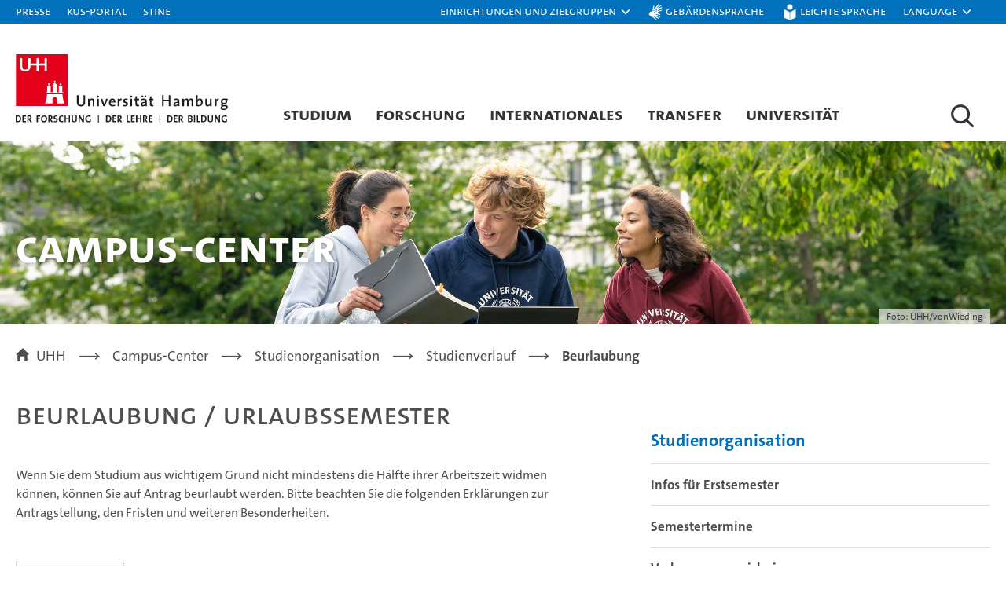

--- FILE ---
content_type: text/html; charset=utf-8
request_url: https://www.uni-hamburg.de/campuscenter/studienorganisation/studienverlauf/beurlaubung.html
body_size: 12079
content:
<!DOCTYPE html><html class="v5 l" lang="de"><head><meta charset="utf-8" /><title>Beurlaubung : UHH : Universität Hamburg</title><meta content="width=device-width, initial-scale=1" name="viewport" /><meta name="csrf-param" content="authenticity_token" />
<meta name="csrf-token" content="UVhr4t2o8zoof1iCIgNnMzXocoR3CPaYmqavSOkwcqJ9F8GGIns-6cpcp10cjrsEft057pkFtcLB1Ro3NnAMgw" /><script>inline_editing={
 storeMarkerDefinitions: function(x){}
}</script><meta content="www3-fiona" name="srcsvr" /><meta content="66g1q0uz95tch9afvqkkiy8ut2cega" name="facebook-domain-verification" /><meta content="Beurlaubung / Urlaubssemester" property="og:title" /><meta content="https://www.uni-hamburg.de/campuscenter/studienorganisation/studienverlauf/beurlaubung.html" property="og:url" /><meta content="website" property="og:type" /><meta content="https://www.uni-hamburg.de/20359705/studium-uhh-1200x300-2bb16535f7d5fc99fc78a510a399a8aaf244616f.jpg" property="og:image" /><meta content="Campus-Center" name="author" /><link as="font" crossorigin="anonymous" href="https://assets.rrz.uni-hamburg.de/assets/TheSansUHHSemiLightCaps-32ba22c7d79fd9bb62f6fdc072fb890589bf54d6665920f1c24590c325a3239b.woff2" rel="preload" /><link as="font" crossorigin="anonymous" href="https://assets.rrz.uni-hamburg.de/assets/TheSansUHHBold-7bc7a19f2f859b122f413c47ab20a3459e68b5484d4e41852c867e1af7fdb23f.woff2" rel="preload" /><link as="font" crossorigin="anonymous" href="https://assets.rrz.uni-hamburg.de/assets/TheSansUHHBoldCaps-e693e29862e9a63c8fcda7276514608cf455cb6db1c1d5ba18a5cbbafdb8453b.woff2" rel="preload" /><link as="font" crossorigin="anonymous" href="https://assets.rrz.uni-hamburg.de/assets/TheSansUHHRegular-d12c570fcf82daa59706e8bc063b08989230fd572b48d91d4ce4766d6399e157.woff2" rel="preload" /><link as="font" crossorigin="anonymous" href="https://assets.rrz.uni-hamburg.de/assets/TheSansUHHRegularCaps-2b6f7440c42c3e72ad537b81477bb606ae8e63b48872d6bd715b19a5a7811ba7.woff2" rel="preload" /><link as="font" crossorigin="anonymous" href="https://assets.rrz.uni-hamburg.de/assets/TheSansUHHRegularItalic-d6fab6cd19bfdef91af497a14e0f55591960c719c1e743956e22524fbdff953d.woff2" rel="preload" /><script>var t0 = Date.now();
;(function(){
window.addEventListener('error', detectJavascriptErrors);
  function detectJavascriptErrors(ev) {
    var error;
    try { error = { message: ev.message, filename: ev.filename, stack: ('error' in ev && ev.error != null && 'stack' in ev.error)? ev.error.stack.replace(/(?:\r\n|\r|\n)/g, ' => ').replace(/\s+/g, ' ') : 'undefined', platform: navigator.platform }}
    catch (err) {error = {catchMessage: err.message, message: ev.message, filename: ev.filename, platform: navigator.platform}}
    var img = new Image();
    img.src = 'https://www.betterweb.uni-hamburg.de/web/error.png?error=' + encodeURIComponent(JSON.stringify(error)) + '&url=' + document.location.href + '&t='+Date.now();
    window.removeEventListener('error', detectJavascriptErrors);
  }
})();
var htmlEl = document.documentElement;
var UHH = {
  onload: function(f){
    if (document.readyState == "complete") { f() }
    else { window.addEventListener("load", f )}
  },
  ready: function(f){
    if (document.readyState == "interactive" || document.readyState == "complete") { UHH.raf(f) }
    else { document.addEventListener("DOMContentLoaded", function(){UHH.raf(f)})}
  },
  ready2: function(f){$(f)},
  hasClass : function(name,el){
    var c = el.className.replace(/^\s+/,"").replace(/\s+$/,"").replace(/\s+/g," ").split(" ");
    for (var i=0; i<c.length;i++) { if (c[i]===name) {return true; break} }
    return false
  },
  addClass: function(name,el){
    var cn = el.className;
    var c = name.split(" ");
    for (var i=0; i<c.length;i++) { if (!UHH.hasClass(c[i],el)) {cn = [cn, c[i]].join(' ')} }
    el.className = cn;
  },
  removeClass: function(name,el){
    var c = el.className.replace(/^\s+/,"").replace(/\s+$/,"").replace(/\s+/g," ").split(" ");
    var n = name.replace(/^\s+/,"").replace(/\s+$/,"").replace(/\s+/g," ").split(" ");
    for (var i=0; i<c.length;i++) { for (var j=0; j<n.length;j++) { if (c[i] === n[j]) {c.splice(i,1)} } }
    el.className = c.join(" ");
  },
  when: function (condition, then, dt) {
    dt = dt ? dt : 50;
    var DT = 10000, ready = false;
    setTimeout(loop,dt);
    function loop() {
      try { ready = condition() } catch(e) {}
      if (ready == true) { then() }
      else if (dt < DT){ dt *= 1.25; setTimeout(loop,dt) }
    }
  },
  $: function(f){ UHH.when( function () {return (("jQuery" in window) && (document.readyState == "interactive" || document.readyState == "complete"))}, f) },
  $$: function(f){ UHH.when( function () {return (("jsReady" in UHH) && UHH.jsReady)}, f) },
  raf: function(f){
    if ("requestAnimationFrame" in window) { window.requestAnimationFrame(f) }
    else { setTimeout(f,20) }
  },
  importJS: function (url, options) {
    var id = options && options.id ? options.id : false;
    var async = options && options.async ? options.async : false;
    var onload = (options && options.onload && typeof options.onload == 'function')? options.onload : false;
    if (!id || (id && !document.getElementById(options.id))) {
      var newJS = document.createElement("script");
      newJS.crossorigin = "anonymous";
      if (!!id) {newJS.id = options.id}
      if (!!async) { newJS.async = 'async' }
      if (!!onload) { newJS.onload = options.onload }
      document.head.appendChild(newJS);
      newJS.src = url;
    }
  },
  importCSS: function (url, options) {
    var id = options && options.id ? options.id : false;
    var onload = (options && options.onload && typeof options.onload == 'function')? options.onload : false;
    if (!id || (id && !document.getElementById(options.id))) {
      var newCSS = document.createElement('link');
      newCSS.rel = 'stylesheet';
      newCSS.type = 'text/css';
      newCSS.media = 'screen';
      if (!!id) {newCSS.id = options.id}
      if (!!onload) { newCSS.onload = options.onload }
      document.head.appendChild(newCSS);
      newCSS.href = url;
    }
  }
};

UHH.addClass('js',htmlEl);
if (navigator.userAgent.toLowerCase().includes("firefox")) {UHH.addClass('firefox',htmlEl)}
if (!(function(){try{return (window.document.createElement("link").relList.supports( "preload" ))}catch(e){return false}})()) {
  (function(){
    var css = document.getElementById('css-2');
    css.media = "print";
    css.rel = "stylesheet";
    css.removeAttribute('as');
    css.onload = null;
    css.onload = function(){ this.onload=null; this.media="all";  }
  })()
}

;(function responsive(){
  if (window.matchMedia) {
    var m = window.matchMedia( "(max-width: 1200px)" );
    var s = window.matchMedia( "(max-width: 640px)" );
    m.addListener(function() {responsive(m,s)});
    s.addListener(function() {responsive(m,s)});
    responsive(m,s)
  }
  function responsive(m,s){
    var cl = 'l';
    if (window.matchMedia) {
      if (m.matches) { cl = 'm' }
      if (s.matches) { cl = 's' }
    }
    UHH.removeClass('s m l',htmlEl);
    UHH.addClass(cl,htmlEl);
    if (typeof toggleDom == "function") {toggleDom();}
    if ("$" in window && typeof $ == 'function') { $(window).trigger("responsiveSlotChange") }
  }
})();</script><link rel="stylesheet" href="https://assets.rrz.uni-hamburg.de/assets/1-18d8171e1bfd2b259fa20759b00700af3a54bd5864828c5c282cff8d6f9d66ce.css" media="all" id="css-1" /><link as="style" href="https://assets.rrz.uni-hamburg.de/assets/2-0e80449e8ad60e86262906bc74782264bd238c35d1c45cbfc5fa2d1ef9d86a69.css" id="css-2" onload="this.onload=null;this.rel=&#39;stylesheet&#39;,this.removeAttribute(&#39;as&#39;)" rel="preload" /><noscript><link rel="stylesheet" href="https://assets.rrz.uni-hamburg.de/assets/2-0e80449e8ad60e86262906bc74782264bd238c35d1c45cbfc5fa2d1ef9d86a69.css" media="all" /></noscript><link rel="stylesheet" href="https://assets.rrz.uni-hamburg.de/assets/print-85727ed44b77df53ff88b8a79482dc1ba86ec114c0f78c348368e4be1d7acaee.css" media="print" /><link as="script" href="https://assets.rrz.uni-hamburg.de/assets/2-e6a7e11f0bb0bb41fb0976eb9cfcc532be34e99eb08b67d76e0e0d1337f01b95.js" rel="preload" /><script src="https://assets.rrz.uni-hamburg.de/assets/2-e6a7e11f0bb0bb41fb0976eb9cfcc532be34e99eb08b67d76e0e0d1337f01b95.js"></script><style>@media (min-width: 0px) and (max-width: 640px)     { .slide-1-1.bild{background-image:url('https://assets.rrz.uni-hamburg.de/instance_assets/uni/20359716/studium-uhh-640x200-7feb15d761f80f1b9e9ddaa89095665286be2d48.jpg')} }@media (min-width: 641px) and (max-width: 1200px)  { .slide-1-1.bild{background-image:url('https://assets.rrz.uni-hamburg.de/instance_assets/uni/20359705/studium-uhh-1200x300-2bb16535f7d5fc99fc78a510a399a8aaf244616f.jpg')} }@media (min-width: 1201px) and (max-width: 6000px) { .slide-1-1.bild{background-image:url('https://assets.rrz.uni-hamburg.de/instance_assets/uni/20359694/studium-uhh-2190x400-7ef0997ba8c2dab3d9773d486bb089207b53dc1f.jpg')} }</style></head><body class="zentrale nav-5 slider-inhalt" id="2928319"><ul class="versteckt" id="hiddennav"><li><a href="#meta">Zur Metanavigation</a></li><li><a href="#nav">Zur Hauptnavigation</a></li><li><a href="#suche">Zur Suche</a></li><li><a href="#inhalt">Zum Inhalt</a></li><li><a href="#subnav">Zur Subnavigation</a></li><li><a href="#fuss">Zum Seitenfuß</a></li></ul><div id="seite"><header><section aria-label="Metanavigation" id="meta"><div class="breite"><nav aria-label="Topnavigation 1" class="links"><ul><li class="uhh"><a href="https://www.uni-hamburg.de">Universität Hamburg</a></li><li class="presse"><a href="https://www.uni-hamburg.de/newsroom/presse.html">Presse</a></li><li class="intranet"><a href="https://www.kus.uni-hamburg.de/de.html" rel="noopener" target="_blank">KUS-Portal</a><span class="meldungen uhhhidden"><a href="https://www.kus.uni-hamburg.de/aktuelles.html?recentnews=true">0</a></span></li><li class="stine"><a aria-label="Stine" href="https://www.stine.uni-hamburg.de/scripts/mgrqispi.dll?APPNAME=CampusNet&amp;PRGNAME=EXTERNALPAGES&amp;ARGUMENTS=-N000000000000001,-N000265,-Astartseite">STiNE</a></li></ul><span class="ajax intranetnews uhhhidden">https://www.kus.uni-hamburg.de/aktuelles.json?recentnews=true</span></nav><nav aria-label="Topnavigation 2" class="rechts"><ul><li class="quick"><a aria-controls="quickmenu" aria-expanded="false" href="#" id="quickmenuschalter" role="button"><span>Einrichtungen und Zielgruppen</span></a><div class="slide" id="quickmenu"><ul class="breite"><li class="einrichtungen links"><strong><span class="versteckt">Einrichtungen</span></strong><ul><li class="fakultaeten rubrik"><p><strong><span>Fakultäten</span></strong></p><ul><li><a href="https://www.jura.uni-hamburg.de/"><span>Fakultät für Rechtswissenschaft</span></a></li><li><a href="https://www.wiso.uni-hamburg.de/"><span>Fakultät für Wirtschafts- und Sozialwissenschaften</span></a></li><li><a target="_blank" href="https://www.uke.de/organisationsstruktur/medizinische-fakult%C3%A4t/index.html"><span>Medizinische Fakultät</span></a></li><li><a href="https://www.ew.uni-hamburg.de/"><span>Fakultät für Erziehungswissenschaft</span></a></li><li><a href="https://www.gw.uni-hamburg.de/"><span>Fakultät für Geisteswissenschaften</span></a></li><li><a href="https://www.min.uni-hamburg.de/"><span>Fakultät für Mathematik, Informatik und Naturwissenschaften</span></a></li><li><a href="https://www.pb.uni-hamburg.de/"><span>Fakultät für Psychologie und Bewegungswissenschaft</span></a></li><li><a href="https://www.bwl.uni-hamburg.de/"><span>University of Hamburg Business School</span></a></li></ul></li><li class="dienste rubrik"><p><strong><span>Dienste</span></strong></p><ul><li><a target="_blank" rel="noopener" href="https://www.stine.uni-hamburg.de/scripts/mgrqispi.dll?APPNAME=CampusNet&amp;PRGNAME=EXTERNALPAGES&amp;ARGUMENTS=-N000000000000001,-N000265,-Astartseite"><span>STiNE</span></a></li><li><a target="_blank" rel="noopener" href="https://surfmail.rrz.uni-hamburg.de/"><span>Surfmail</span></a></li><li><a target="_blank" rel="noopener" href="https://exchange.uni-hamburg.de"><span>Exchange</span></a></li><li><a target="_blank" rel="noopener" href="https://www.intranet.uni-hamburg.de"><span>KUS-Portal</span></a></li><li><a target="_blank" rel="noopener" href="https://www.uni-hamburg.de/elearning/werkzeuge/lernplattformen.html"><span>eLearning-Plattformen</span></a></li><li><a target="_blank" rel="noopener" href="https://katalogplus.sub.uni-hamburg.de/vufind/"><span>Katalogplus</span></a></li><li><a target="_blank" rel="noopener" href="https://sharepoint.uni-hamburg.de"><span>SharePoint</span></a></li></ul></li><li class="einrichtungen rubrik"><p><strong><span>Einrichtungen für Studierende</span></strong></p><ul><li><a href="https://www.uni-hamburg.de/campuscenter.html?etcc_cmp=campuscenter-flyout-de&amp;etcc_med=flyout-de&amp;et_cmp_seg3=&amp;et_cmp_seg5=&amp;mtm_campaign=campuscenter-flyout-de&amp;mtm_medium=flyout-de&amp;mtm_content="><span>Campus-Center</span></a></li><li><a href="https://www.uni-hamburg.de/career-center.html?etcc_cmp=career-flyout-de&amp;etcc_med=flyout-de&amp;et_cmp_seg3=&amp;et_cmp_seg5=&amp;mtm_campaign=career-flyout-de&amp;mtm_medium=flyout-de&amp;mtm_content="><span>Career-Center</span></a></li><li><a href="https://www.uni-hamburg.de/piasta.html?etcc_cmp=piasta-flyout-de&amp;etcc_med=flyout-de&amp;et_cmp_seg3=&amp;et_cmp_seg5=&amp;mtm_campaign=piasta-flyout-de&amp;mtm_medium=flyout-de&amp;mtm_content="><span>PIASTA</span></a></li><li><a href="https://www.asta.uni-hamburg.de/"><span>AStA</span></a></li><li><a href="https://www.hochschulsport.uni-hamburg.de/"><span>Hochschulsport</span></a></li><li><a href="https://www.unimusik.uni-hamburg.de/"><span>Universitätsmusik</span></a></li><li><a href="https://www.uni-hamburg.de/familienbuero.html?etcc_cmp=familienbuero-flyout-de&amp;etcc_med=flyout-de&amp;et_cmp_seg3=&amp;et_cmp_seg5=&amp;mtm_campaign=familienbuero-flyout-de&amp;mtm_medium=flyout-de&amp;mtm_content="><span>Familienbüro</span></a></li><li><a href="https://www.uni-hamburg.de/sprachenzentrum?etcc_cmp=sprachenzentrum-flyout-de&amp;etcc_med=flyout-de&amp;et_cmp_seg3=&amp;et_cmp_seg5=&amp;mtm_campaign=sprachenzentrum-flyout-de&amp;mtm_medium=flyout-de&amp;mtm_content="><span>Sprachenzentrum</span></a></li><li><a href="https://www.uni-hamburg.de/allgemeinsprachen.html?etcc_cmp=allgemeinsprachen-flyout-de&amp;etcc_med=flyout-de&amp;et_cmp_seg3=&amp;et_cmp_seg5=&amp;mtm_campaign=allgemeinsprachen-flyout-de&amp;mtm_medium=flyout-de&amp;mtm_content="><span>Allgemeinsprachen</span></a></li><li><a href="https://www.uni-hamburg.de/studieren-mit-behinderung.html?etcc_cmp=behinderung-flyout-de&amp;etcc_med=flyout-de&amp;et_cmp_seg3=&amp;et_cmp_seg5=&amp;mtm_campaign=behinderung-flyout-de&amp;mtm_medium=flyout-de&amp;mtm_content="><span>Koordination der Belange von Studierenden mit Beeinträchtigungen</span></a></li><li><a href="https://www.uni-hamburg.de/einrichtungen/studierende/bibliotheken.html?etcc_cmp=bibliotheken-flyout-de&amp;etcc_med=flyout-de&amp;et_cmp_seg3=&amp;et_cmp_seg5=&amp;mtm_campaign=bibliotheken-flyout-de&amp;mtm_medium=flyout-de&amp;mtm_content="><span>Bibliotheken</span></a></li><li><a href="https://www.uni-hamburg.de/healthycampus"><span>Healthy Campus</span></a></li></ul></li><li class="weitere rubrik"><p><strong><span>Weitere Einrichtungen</span></strong></p><ul><li><a href="https://www.cliccs.uni-hamburg.de/de.html"><span>Exzellenzcluster CLICCS</span></a></li><li><a href="https://www.cui-advanced.uni-hamburg.de"><span>Exzellenzcluster CUI</span></a></li><li><a href="https://www.qu.uni-hamburg.de/"><span>Exzellenzcluster Quantum Universe</span></a></li><li><a href="https://www.csmc.uni-hamburg.de/written-artefacts.html"><span>Exzellenzcluster Understanding Written Artefacts</span></a></li><li><a href="https://www.hra-hamburg.de/de.html"><span>Hamburg Research Academy</span></a></li><li><a target="_blank" href="https://www.pier-plus.de/"><span>Pier Plus</span></a></li><li><a href="https://www.hul.uni-hamburg.de/"><span>Hamburger Zentrum für Universitäres Lehren und Lernen (HUL)</span></a></li><li><a href="https://www.hcl.uni-hamburg.de/"><span>Hub for Crossdisciplinary Learning (HCL)</span></a></li><li><a href="https://www.cen.uni-hamburg.de/"><span>Centrum für Erdsystemforschung und Nachhaltigkeit (CEN)</span></a></li><li><a href="https://www.uni-hamburg.de/museen-sammlungen?etcc_cmp=museen-flyout-de&amp;etcc_med=flyout-de&amp;et_cmp_seg3=&amp;et_cmp_seg5=&amp;mtm_campaign=museen-flyout-de&amp;mtm_medium=flyout-de&amp;mtm_content="><span>Museen und Sammlungen </span></a></li><li><a href="https://www.archiv.uni-hamburg.de/"><span>Universitätsarchiv</span></a></li><li><a href="https://www.rrz.uni-hamburg.de/"><span>Regionales Rechenzentrum (RRZ)</span></a></li><li><a href="https://www.uni-hamburg.de/uhh/organisation/praesidialverwaltung.html?etcc_cmp=praesidialverwaltung-flyout-de&amp;etcc_med=flyout-de&amp;et_cmp_seg3=&amp;et_cmp_seg5=&amp;mtm_campaign=praesidialverwaltung-flyout-de&amp;mtm_medium=flyout-de&amp;mtm_content="><span>Präsidialverwaltung</span></a></li><li><a href="https://www.uni-hamburg.de/transfer.html?etcc_cmp=transfer-flyout-de&amp;etcc_med=flyout-de&amp;et_cmp_seg3=&amp;et_cmp_seg5=&amp;mtm_campaign=transfer-flyout-de&amp;mtm_medium=flyout-de&amp;mtm_content="><span>Transferagentur</span></a></li><li><a target="_blank" href="https://www.unikontor.de/"><span>Unikontor</span></a></li></ul></li></ul></li><li class="zielgruppen rubrik rechts"><p><strong><span>Zielgruppen</span></strong></p><ul><li><a href="https://www.uni-hamburg.de/studium/studieren-in-hamburg.html?etcc_cmp=studieninteressierte-flyout-de&amp;etcc_med=flyout-de&amp;et_cmp_seg3=&amp;et_cmp_seg5=&amp;mtm_campaign=studieninteressierte-flyout-de&amp;mtm_medium=flyout-de&amp;mtm_content="><span>Studieninteressierte</span></a></li><li><a href="https://www.uni-hamburg.de/studium.html?etcc_cmp=studierende-flyout-de&amp;etcc_med=flyout-de&amp;et_cmp_seg3=&amp;et_cmp_seg5=&amp;mtm_campaign=studierende-flyout-de&amp;mtm_medium=flyout-de&amp;mtm_content="><span>Studierende</span></a></li><li><a href="https://www.uni-hamburg.de/campuscenter/bewerbung/international.html?etcc_cmp=internationale-flyout-de&amp;etcc_med=flyout-de&amp;et_cmp_seg3=&amp;et_cmp_seg5=&amp;mtm_campaign=internationale-flyout-de&amp;mtm_medium=flyout-de&amp;mtm_content="><span>Internationale</span></a></li><li><a href="https://www.uni-hamburg.de/forschung/karrierewege/promotion.html?etcc_cmp=promovierende-flyout-de&amp;etcc_med=flyout-de&amp;et_cmp_seg3=&amp;et_cmp_seg5=&amp;mtm_campaign=promovierende-flyout-de&amp;mtm_medium=flyout-de&amp;mtm_content="><span>Promovierende</span></a></li><li><a href="https://www.uni-hamburg.de/lp-forschende.html?etcc_cmp=forschende-flyout-de&amp;etcc_med=flyout-de&amp;et_cmp_seg3=&amp;et_cmp_seg5=&amp;mtm_campaign=forschende-flyout-de&amp;mtm_medium=flyout-de&amp;mtm_content="><span>Forschende</span></a></li><li><a href="https://www.uni-hamburg.de/lehre-navi/lehrende.html?etcc_cmp=lehrende&amp;etcc_med=metanav&amp;et_cmp_seg3=&amp;et_cmp_seg5=&amp;mtm_campaign=lehrende&amp;mtm_medium=metanav&amp;mtm_content="><span>Lehrende</span></a></li><li><a href="https://www.kus.uni-hamburg.de/?etcc_cmp=beschäftigte-kus-flyout-de&amp;etcc_med=flyout-de&amp;et_cmp_seg3=&amp;et_cmp_seg5=&amp;mtm_campaign=beschäftigte-kus-flyout-de&amp;mtm_medium=flyout-de&amp;mtm_content="><span>Beschäftigte (KUS)</span></a></li><li><a href="https://www.uni-hamburg.de/service/weiterbildung.html?etcc_cmp=weiterbildungsinteressierte-flyout-de&amp;etcc_med=flyout-de&amp;et_cmp_seg3=&amp;et_cmp_seg5=&amp;mtm_campaign=weiterbildungsinteressierte-flyout-de&amp;mtm_medium=flyout-de&amp;mtm_content="><span>Weiterbildungsinteressierte</span></a></li><li><a href="https://www.uni-hamburg.de/service/alumni.html?etcc_cmp=alumni-flyout-de&amp;etcc_med=flyout-de&amp;et_cmp_seg3=&amp;et_cmp_seg5=&amp;mtm_campaign=alumni-flyout-de&amp;mtm_medium=flyout-de&amp;mtm_content="><span>Alumni</span></a></li><li><a href="https://www.uni-hamburg.de/newsroom/presse.html?etcc_cmp=presse-flyout-de&amp;etcc_med=flyout-de&amp;et_cmp_seg3=&amp;et_cmp_seg5=&amp;mtm_campaign=presse-flyout-de&amp;mtm_medium=flyout-de&amp;mtm_content="><span>Presse</span></a></li><li><a href="https://www.uni-hamburg.de/uhhhilft.html?etcc_cmp=gefluechtete-flyout-de&amp;etcc_med=flyout-de&amp;et_cmp_seg3=&amp;et_cmp_seg5=&amp;mtm_campaign=gefluechtete-flyout-de&amp;mtm_medium=flyout-de&amp;mtm_content="><span>Geflüchtete</span></a></li></ul></li></ul><a aria-controls="quickmenu" aria-expanded="false" aria-label="quick menu" class="schliessen" href="#" id="quickmenuclose" role="button">Schließen</a></div></li><li><a class="gebaerdensprache" href="https://www.uni-hamburg.de/gebaerdensprache.html">Gebärdensprache</a></li><li><a class="leichtesprache" href="https://www.uni-hamburg.de/leichte-sprache.html">Leichte Sprache</a></li><li class="sprache"><a aria-controls="sprachauswahl" aria-expanded="false" aria-label="Sprachauswahl" href="#" id="sprachauswahlschalter" role="button"><span lang="en">Language</span></a><ul class="sprachen" id="sprachauswahl"><li><a href="/campuscenter/studienorganisation/studienverlauf/beurlaubung.html">Deutsch</a></li><li><a href="/en/campuscenter/studienorganisation/studienverlauf/beurlaubung.html">English</a></li></ul></li><li class="suche"></li><li class="mobilemenu"><div class="ajax versteckt"><div class="url">/sitemap.json</div></div><a aria-controls="mobilemenu" aria-expanded="false" aria-label="Menu" href="#" id="hamburger" role="button"></a><div id="mobilemenu"><div class="sprachen2"><a class="gebaerdensprache" href="https://www.uni-hamburg.de/gebaerdensprache.html">Gebärdensprache</a><a class="leichtesprache" href="https://www.uni-hamburg.de/leichte-sprache.html">Leichte Sprache</a></div></div><div class="abdeckung"></div></li></ul></nav></div></section><section class="logos"><div class="breite"><div class="bild"><a href="https://www.uni-hamburg.de"><img title="Zur Homepage" alt="Universität Hamburg - der Forschung, der Lehre, der Bildung, zur Homepage" src="https://assets.rrz.uni-hamburg.de/assets/uhh-logo-16dab7756eecc70a7649a242498868c6bb37872e5eae6023b38026faeef923c3.svg" /></a></div></div></section></header><section class="nav"><div class="breite"><nav aria-label="Hauptnavigation" class="top menu" id="nav"><ul><li><a href="/studium.html">Studium</a><ul><li><a href="/campuscenter/studienangebot.html">Studienangebot</a></li><li><a href="/campuscenter/studienorientierung.html">Studienorientierung</a></li><li><a href="/campuscenter/bewerbung.html">Bewerbung</a></li><li><a href="/campuscenter/studienorganisation.html">Studienorganisation</a></li><li><a href="/studium/campus-leben.html">Campus-Leben</a></li><li><a href="/campuscenter/beratung.html">Beratung und Kontakt</a></li></ul></li><li><a href="/forschung.html">Forschung</a><ul><li><a href="/forschung/forschungsprofil.html">Forschungsprofil</a></li><li><a href="/forschung/forschungsprojekte.html">Forschungsprojekte</a></li><li><a href="/forschung/forschungsfoerderung.html">Forschungsförderung</a></li><li><a href="/forschung/karrierewege.html">Wissenschaftliche Karrierewege</a></li><li><a href="/forschung/nachwuchs.html">Early Career Researchers Förderung</a></li><li><a href="/forschung/wissenschaftliche-integritaet.html">Wissenschaftliche Integrität</a></li></ul></li><li><a href="/internationales.html">Internationales</a><ul><li><a href="/internationales/studierende.html">Studierende</a></li><li><a href="/internationales/nachwuchs-wissenschaft.html">Wissenschaftlicher Nachwuchs</a></li><li><a href="/internationales/mitarbeitende.html">Mitarbeitende</a></li><li><a href="/internationales/profil.html">Internationalisierungsstrategie</a></li><li><a href="/internationales/hochschulpartnerschaften.html">Strategische Partnerschaften und Profilpartnerschaften</a></li><li><a href="/internationales/kontakt.html">Kontakt</a></li></ul></li><li><a href="/transfer.html">Transfer</a><ul><li><a target="_self" href="https://www.uni-hamburg.de/innovation-entrepreneurship-center">Innovation &amp; Entrepreneurship</a></li><li><a target="_self" href="https://www.uni-hamburg.de/career-center.html">Career &amp; Qualification</a></li><li><a target="_self" href="https://www.uni-hamburg.de/co-creation-engagement-center">Co-Creation &amp; Engagement</a></li><li><a target="_blank" href="https://www.uni-hamburg.de/transfer/transferprojekte-foerderung/transferfonds.html">Transferfonds</a></li><li><a target="_self" href="https://www.uni-hamburg.de/transfer/transfer-mission-und-transferagentur/transferagentur.html">Kontakt Transferagentur</a></li><li><a target="_blank" href="https://www.uni-hamburg.de/wissen-fuer-alle.html">„Wissen für alle“</a></li></ul></li><li><a href="/uhh.html">Universität</a><ul><li><a href="/uhh/profil.html">Profil</a></li><li><a href="/exzellenz.html">Exzellenzstrategie</a></li><li><a href="/stellenangebote/arbeiten-an-der-uni-hamburg.html">Karriere</a></li><li><a href="/newsroom.html">News</a></li><li><a href="/uhh/organisation.html">Organisation</a></li><li><a href="/kontakt.html">Kontakt</a></li></ul></li></ul></nav><section aria-label="Suche" id="suche"><a aria-controls="sucheingabe" aria-expanded="false" aria-label="Suche" href="#" id="suchea" role="button"></a><form action="/search.html" id="sucheingabe"><input aria-label="Suchbegriff" class="input-x" name="q" placeholder="mit Google™ suchen ..." tabindex="-1" type="text" /><input tabindex="-1" type="submit" value="Suchen" /></form></section></div></section><div id="inhalt"><section class="oben"><div class="scaling full-width-image"><div aria-label="Studierende auf dem Campus der Uni Hamburg" class="slide-1-1 bild" role="img"></div><div class="container"><p class="bildnachweis">Foto: UHH/vonWieding</p></div><div class="outer"><div class="breite"><div class="subsite">Campus-Center</div></div></div></div></section><nav aria-label="Breadcrumb" class="breadcrumb"><ol typeof="BreadcrumbList" vocab="https://schema.org/"><li property="itemListElement" typeof="ListItem"><a property="item" typeof="WebPage" href="/"><span property="name">UHH</span></a><meta content="1" property="position" /></li><li property="itemListElement" typeof="ListItem"><a property="item" typeof="WebPage" href="/campuscenter.html"><span property="name">Campus-Center</span></a><meta content="2" property="position" /></li><li property="itemListElement" typeof="ListItem"><a property="item" typeof="WebPage" href="/campuscenter/studienorganisation.html"><span property="name">Studienorganisation</span></a><meta content="3" property="position" /></li><li property="itemListElement" typeof="ListItem"><a property="item" typeof="WebPage" href="/campuscenter/studienorganisation/studienverlauf.html"><span property="name">Studienverlauf</span></a><meta content="4" property="position" /></li><li property="itemListElement" typeof="ListItem"><a property="item" typeof="WebPage" aria-current="page" href="/campuscenter/studienorganisation/studienverlauf/beurlaubung.html"><span property="name">Beurlaubung</span></a><meta content="5" property="position" /></li></ol></nav><main id="hauptinhalt"><section class="spalten breite"><article class="spalte links"><div class="outer h1"><h1>Beurlaubung / Urlaubssemester</h1></div><div class="outer"><div class="standard">Wenn Sie dem Studium aus wichtigem Grund nicht mindestens die Hälfte ihrer Arbeitszeit widmen können, können Sie auf Antrag beurlaubt werden. Bitte beachten Sie die folgenden Erklärungen zur Antragstellung, den Fristen und weiteren Besonderheiten.</div></div><div class="outer klappbox"><div class="box otie schaltbar auf" id="10922637"><h2 class="titel"><span>Der Antrag</span></h2><div class="inhalt" style="display: block;"><p>In Ihrem <a href="https://www.stine.uni-hamburg.de/scripts/mgrqispi.dll?APPNAME=CampusNet&amp;PRGNAME=EXTERNALPAGES&amp;ARGUMENTS=-N000000000000001,-N000265,-Astartseite">STiNE-Account</a> finden Sie in der Rubrik Studium &gt; Anträge einen elektronischen Antrag auf Beurlaubung, der sich auf das Folgesemester bezieht. Bitte stellen Sie den Antrag über Ihr STiNE-Account. Der Antrag muss innerhalb der unten genannten Fristen  eingehen. <br /> <br />Für den Antrag sind geeignete Nachweise zur Dokumentation des wichtigen Grundes erforderlich, z.B. ein Attest (im Falle einer Krankheit). Diese laden Sie im Antragsformular in STiNE hoch. Ohne die Nachweise kann der Antrag nicht abgeschickt werden.</p>
<p>Ein wichtiger Grund für eine Beurlaubung liegt in der Regel bei folgenden Umständen vor:</p>
<ul>
<li>eine Erkrankung, die ein ordnungsgemäßes Studium ausschließt</li>
<li>die Betreuung oder Pflege eines Kindes unter 18 Jahren oder eines pflegebedürftigen sonstigen Angehörigen</li>
<li>ein Studienaufenthalt an in- und ausländischen Hochschulen</li>
<li>ein Praktikum</li>
<li>in Studiengängen ohne studienbegleitendes Prüfungssystem zur unmittelbaren Vorbereitung auf eine Abschlussprüfung für ein Semester (d.h. gilt NICHT für Bachelor- und Masterstudiengänge)</li>
</ul>
<p>Der Bescheid zur Genehmigung Ihrer Beurlaubung steht Ihnen nach der Entscheidung in Ihrem STiNE-Account unter "Dokumente" zur Verfügung. Ablehnende Bescheide werden per Post versendet.<br />Eine Beurlaubung erfolgt im Regelfall semesterweise, der Antrag kann aber auch für mehrere Semester in Folge gestellt werden, sofern aus den Nachweisen eine längere Dauer des Beurlaubungsgrundes hervorgeht. In den Fällen der Betreuung oder Pflege eines Kindes unter 18 Jahren bzw. eines pflegebedürftigen Angehörigen ist eine Beurlaubung bis zur Dauer von drei Jahren möglich.</p></div></div></div><div class="outer klappbox"><div class="box otie schaltbar" id="10922615"><h2 class="titel"><span>Fristen für die Antragstellung</span></h2><div class="inhalt"><p xml="lang">Der Antrag auf Beurlaubung muss innerhalb der folgenden Fristen online über STiNE gestellt werden:</p>
<ul>
<li><strong>für ein Sommersemester bis zum 31. Januar </strong></li>
<li><strong>für ein Wintersemester bis zum 30. Juni</strong></li>
</ul>
<p xml="lang">Zusätzlich müssen die Nachweise zum Antrag im Antragsformular hochgeladen werden. Anträge, die nach Fristende eingehen, werden nur gegen eine Verspätungsgebühr von 30 Euro bearbeitet. Ist der Beurlaubungsgrund erst nach Fristende eingetreten, wird keine Gebühr erhoben.</p>
<p xml="lang">Die Verspätungsgebühr ist auf das folgende Konto zu überweisen:</p>
<p xml="lang"><strong>Empfänger</strong>: Universität Hamburg <br /><strong>Geldinstitut</strong>: Deutsche Bundesbank<br /><strong>Referenznummer</strong>: 100022322<br /><strong>IBAN</strong>: DE68200000000020101531<br /><strong>BIC</strong>: MARKDEF1200<br /><strong>Verwendungszweck</strong>: Vorname, Nachname, Matrikelnummer, BU</p></div></div></div><div class="outer klappbox"><div class="box otie schaltbar" id="10922626"><h2 class="titel"><span>Muss ich den Semesterbeitrag trotzdem zahlen?</span></h2><div class="inhalt"><p>Während einer Beurlaubung ist der volle Semesterbeitrag zu zahlen. Das gilt auch, wenn Sie ein Auslandssemester einlegen.</p>
<p>Wird der Antrag auf Beurlaubung für mehrere Semester in Folge gestellt und genehmigt, entfällt für diese Semester der Anteil für den Verwaltungskostenbeitrag in Höhe von 50 Euro. Dies gilt nur im Falle eines Antrags für mehrere Semester, nicht in dem Fall, dass mehrere Anträge in Folge gestellt werden.</p>
<p>Hinweis: Bei einer Überschneidung von Antragstellung und Zahlung des Semesterbeitrags ist es möglich, dass die Semesterunterlagen noch  auf den Status vor der Antragstellung ausgestellt werden. Nach der Statusänderung erhalten Sie in Ihrem STiNE-Account automatisch eine neue Semesterbescheinigung, die den Status der Beurlaubung ausweist.</p></div></div></div><div class="outer klappbox"><div class="box otie schaltbar" id="10923154"><h2 class="titel"><span>Beurlaubung im laufenden Semester</span></h2><div class="inhalt"><p>Bei Eintritt eines wichtigen Grundes in einem laufenden Semester ist in Ausnahmefällen auch eine Beurlaubung außerhalb der oben genannten Fristen möglich, wenn der wichtige Grund ein ordnungsgemäßes Studium ausschließt.</p></div></div></div><div class="outer klappbox"><div class="box otie schaltbar" id="10923022"><h2 class="titel"><span>Auslandssemester</span></h2><div class="inhalt"><p>Studierenden, die z.B. ein Auslandssemester einlegen und daher das Semesterticket nicht nutzen können, kann das Ticket durch das Studierendenwerk evtl. erstattet werden.</p>
<p>Weitere Informationen hierzu finden Sie auf der <a href="https://www.studierendenwerk-hamburg.de/studienfinanzierung/semesterticketerstattung" title="Studierendenwerk Hamburg - Semesterticketerstattung" target="_blank">Webseite des Studierendenwerks Hamburg zum Thema Semesterticketerstattung</a>.</p></div></div></div><div class="outer klappbox"><div class="box otie schaltbar" id="10923864"><h2 class="titel"><span>Darf ich während des Urlaubssemesters Leistungen erbringen?</span></h2><div class="inhalt"><p>Urlaubssemester zählen nicht als Fachsemester. Eine Beurlaubung schließt den Erwerb von Studien- und Prüfungsleistungen grundsätzlich aus; dies bezieht sich nicht auf die Abschlussprüfung. Außerdem sind folgende Ausnahmen gegeben, die eine Prüfungsleistung auch während einer Beurlaubung erlauben:</p>
<ul>
<li>die Wiederholung nicht bestandener Prüfungsleistungen des Vorsemesters</li>
<li>die Fertigstellung von Studien- und Prüfungsleistungen, die bereits im vorangegangenen Semester begonnen wurden</li>
<li>die Ablegung von Prüfungen, bei deren Anmeldung der Beurlaubungsgrund noch nicht bestand</li>
<li>die Ablegung von Prüfungen im Rahmen von Studienaufenthalten an ausländischen oder anderen inländischen Hochschulen</li>
</ul></div></div></div><div class="outer klappbox"><div class="box otie schaltbar" id="10923496"><h2 class="titel"><span>Besonderheit für Studierende der Medizin/Zahnmedizin</span></h2><div class="inhalt"><p>Studierende der Medizin und Zahnmedizin können sich, wenn sie vor Abschluss des Studiums ihre Doktorarbeit anfertigen, im Rahmen dessen (bis zu drei Semester) beurlauben lassen. Dazu ist bitte mit dem Antrag auf Beurlaubung eine entsprechende Bescheinigung, die die Promotion bestätigt, einzureichen.</p></div></div></div><div class="outer klappbox"><div class="box otie schaltbar" id="10923876"><h2 class="titel"><span>Mögliche Auswirkungen auf Aufenthaltsrecht und Studienfinanzierung</span></h2><div class="inhalt"><p>Die Statusänderung auf "beurlaubt" kann Konsequenzen an anderen Stellen nach sich ziehen, so z.B. beim <strong>BAföG</strong>, beim <strong>Kindergeld</strong> oder bei der <strong>Aufenthaltsgenehmigung</strong>. Um eventuelle Komplikationen zu vermeiden, lassen Sie sich vorher bei den jeweils zuständigen Ämtern beraten (oder die Status-Veränderung eventuell genehmigen).</p>
<p>Möglicherweise zuständige Ämter:</p>
<ul>
<li><a href="http://www.hamburg.de/innenbehoerde/auslaenderdienststellen/" target="_blank">Ausländerbehörde</a>: Die erteilte Aufenthaltserlaubnis zu Studienzwecken (<a href="http://www.gesetze-im-internet.de/aufenthg_2004/__16.html" title="§16 AufenthG" target="_blank">§ 16 Abs. 1 AufenthG</a>) ist ausschließlich für die darin genannte Hochschule und den darin genannten Studiengang gültig. Ein nicht genehmigter Statuswechsel kann dazu führen, dass Sie Ihr Aufenthaltsrecht verlieren. Geplante Änderungen Ihres Studierendenstatus sind deshalb grundsätzlich zuerst mit der zuständigen Hamburger Ausländerbehörde abzustimmen.
<p>Die Beantragung <strong>eines </strong>Urlaubssemesters (jeweils einmal im Bachelorstudiengang und einmal im Masterstudiengang) ist ohne vorherige Genehmigung der Ausländerbehörde möglich. Dies gilt aber nur, wenn nicht mehr als ein Urlaubssemester pro Studiengang erfolgt. Bei <strong>mehreren </strong>Urlaubssemestern müssen Sie vor der Antragstellung die Genehmigung der Ausländerbehörde einholen.</p>
<p>Bitte beachten Sie auch unsere <a href="/campuscenter/bewerbung/fachwechsel-ortswechsel.html">Hinweise zu Studiengang- und Studienortswechsel</a>.</p>
</li>
</ul>
<ul>
<li><a href="https://www.studierendenwerk-hamburg.de/studienfinanzierung/bafoeg" target="_blank">Amt für Ausbildungsförderung</a>: BAföG</li>
<li><a href="http://www.hamburg.de/behoerdenfinder/hamburg/11254942/" target="_blank">Bezirksämter</a>: Kindergeld, Elterngeld, etc.</li>
</ul></div></div></div></article><div class="spalte rechts"><nav aria-label="Subnavigation" class="subnav"><ul id="subnav"><li><h2><a href="/campuscenter/studienorganisation.html">Studienorganisation</a></h2></li><li><a href="/campuscenter/studienorganisation/erstsemester.html">Infos für Erstsemester</a></li><li><a href="/campuscenter/studienorganisation/studienverlauf/semestertermine.html">Semestertermine</a></li><li><a target="_blank" href="https://www.stine.uni-hamburg.de/scripts/mgrqispi.dll?APPNAME=CampusNet&amp;PRGNAME=EXTERNALPAGES&amp;ARGUMENTS=-N000000000000001,-N000602,-A100201">Vorlesungsverzeichnis</a></li><li><a href="/campuscenter/studienorganisation/semesterstart.html">Semesterstart</a></li><li><a class="aktiv auf minus" href="/campuscenter/studienorganisation/studienverlauf.html">Studienverlauf</a><ul><li><a href="/campuscenter/studienorganisation/studienverlauf/semestertermine.html">Semestertermine</a></li><li><a href="/campuscenter/studienorganisation/studienverlauf/termine-fristen.html">Termine und Fristen</a></li><li><a href="/campuscenter/studienorganisation/studienverlauf/beitraege-gebuehren.html">Beiträge und Gebühren</a></li><li><a href="/campuscenter/studienorganisation/studienverlauf/finanzierung.html">Finanzierung</a></li><li><a href="/campuscenter/studienorganisation/studienverlauf/adressaenderung.html">Adressänderung</a></li><li><a href="/campuscenter/studienorganisation/studienverlauf/namensaenderung.html">Änderung von Personendaten</a></li><li><a href="/campuscenter/studienorganisation/studienverlauf/teilzeitstudium.html">Teilzeitstudium</a></li><li><a class="hier" href="/campuscenter/studienorganisation/studienverlauf/beurlaubung.html">Beurlaubung</a><ul></ul></li><li><a href="/internationales/studierende/incoming/studium-mit-abschluss/waehrend-des-studiums/aufenthaltstitel.html">Aufenthaltstitel während des Studiums</a></li><li><a href="/campuscenter/bewerbung/fachwechsel-ortswechsel.html">Studiengang- und Studienortswechsel</a></li><li><a href="/campuscenter/studienorganisation/studienverlauf/studieren-im-ausland.html">Studieren im Ausland</a></li><li><a href="/campuscenter/studienorganisation/studienverlauf/studieren-mit-familie.html">Studieren mit Familie</a></li><li><a href="/campuscenter/studienorganisation/studienverlauf/studieren-chronische-krankheit-behinderungen.html">Studieren mit Beeinträchtigungen</a></li><li><a href="/campuscenter/studienorganisation/studienverlauf/wiedereinschreibung.html">Wiedereinschreibung</a></li><li><a href="/campuscenter/studienorganisation/studienverlauf/vollmacht.html">Vollmacht</a></li><li><a href="/campuscenter/studienorganisation/studienverlauf/widersprueche.html">Widersprüche</a></li><li><a href="/campuscenter/studienorganisation/studienverlauf/verifikation-online-dokumente.html">Verifikation von Online-Dokumenten</a></li></ul></li><li><a href="/campuscenter/studienorganisation/studienabschluss.html">Studienabschluss</a></li><li><a href="/campuscenter/studienorganisation/formulare-informationsmerkblaetter.html">Informationsmerkblätter und Handreichungen</a></li><li><a href="/campuscenter/studienorganisation/ordnungen-satzungen.html">Ordnungen/Satzungen Studium und Lehre</a></li></ul></nav></div><div class="spalte abschluss"></div></section><section class="unten"></section></main></div><footer aria-label="Seitenfuss" id="fuss"><section class="info"><div class="breite"><p>Verändert am 24. März 2025</p><ul class="linkliste"><li><a class="feedback" rel="nofollow" href="/campuscenter/feedback.html?local_url=https%3A%2F%2Fwww.uni-hamburg.de%2Fcampuscenter%2Fstudienorganisation%2Fstudienverlauf%2Fbeurlaubung.html">Feedback</a></li><li><a class="imprint" href="/impressum.html">Impressum</a></li><li><a class="privacypolicy" href="/datenschutz.html">Datenschutzerklärung</a></li><li><a class="privacypolicy" href="https://www.uni-hamburg.de/barrierefreiheit.html"><span>Barrierefreiheit</span></a></li><li><a class="sitemap" href="/sitemap.html">Sitemap</a></li></ul></div></section><section class="global"><div class="breite"><div class="heading"><h2>Universität Hamburg</h2><p>Innovating and Cooperating for a Sustainable Future in a Digital Age</p></div><div aria-label="Social Links" class="social-2025"><ul><li><a class="instagram icon" href="http://instagram.com/unihamburg" rel="noopener" target="_blank"><img alt="Instagram" loading="lazy" width="56" height="56" src="https://assets.rrz.uni-hamburg.de/assets/instagram-inverted-d63c2748a8d9cf79a885391f222e83d7bc2206c91e3016e366ea55738d37ec28.svg" /></a></li><li><a class="facebook icon" href="https://www.facebook.com/unihamburg" rel="noopener" target="_blank"><img alt="Facebook" loading="lazy" width="56" height="56" src="https://assets.rrz.uni-hamburg.de/assets/facebook-inverted-0322570f6788fe7c5aabaacbf1e1fd7d87df59e093a3ffef3bdbc9123dc4588b.svg" /></a></li><li><a class="bluesky icon" href="https://bsky.app/profile/uni-hamburg.de" rel="noopener" target="_blank"><img alt="Bluesky" loading="lazy" width="56" height="56" src="https://assets.rrz.uni-hamburg.de/assets/bluesky-inverted-b8e1a80d16511322426a829654e3a814f3d6978993a94bb39e822ff2baf5430c.svg" /></a></li><li><a class="youtube icon" href="https://www.youtube.com/c/unihamburg" rel="noopener" target="_blank"><img alt="YouTube" loading="lazy" width="56" height="56" src="https://assets.rrz.uni-hamburg.de/assets/youtube-inverted-11ef77246739ad3c0dfe226cd9b70b8584f3de0d78bf6453865712613960f895.svg" /></a></li><li><a class="linkedin icon" href="https://linkedin.com/school/unihamburg" rel="noopener" target="_blank"><img alt="LinkedIn" loading="lazy" width="56" height="56" src="https://assets.rrz.uni-hamburg.de/assets/linkedin-inverted-a2393a0b375464d9d747bf29ff64c7c16e69f0656b33e7696e1689ba50da1fa1.svg" /></a></li></ul></div></div><nav aria-label="Allgemeine Links" class="sitelinks box"><ul class="breite"><li><ul><li><a target="_blank" href="https://www.uni-hamburg.de/studium.html?etcc_cmp=startseite-de&amp;etcc_med=footer&amp;et_cmp_seg3=studium&amp;et_cmp_seg5=&amp;mtm_campaign=startseite-de&amp;mtm_medium=footer&amp;mtm_content=studium">Studium an der UHH</a></li><li><a target="_blank" href="https://www.uni-hamburg.de/studium/studieren-in-hamburg.html?etcc_cmp=startseite-de&amp;etcc_med=footer&amp;et_cmp_seg3=studieren-in-hamburg&amp;et_cmp_seg5=&amp;mtm_campaign=startseite-de&amp;mtm_medium=footer&amp;mtm_content=studieren-in-hamburg">Studieninteressierte</a></li><li><a target="_blank" href="https://www.zfw.uni-hamburg.de/">Weiterbildung</a></li></ul></li><li><ul><li><a target="_blank" href="https://www.uni-hamburg.de/forschung.html?etcc_cmp=startseite-de&amp;etcc_med=footer&amp;et_cmp_seg3=forschung&amp;et_cmp_seg5=&amp;mtm_campaign=startseite-de&amp;mtm_medium=footer&amp;mtm_content=forschung">Forschung an der UHH</a></li><li><a target="_blank" href="https://www.uni-hamburg.de/lehre-navi/lehrende.html?etcc_cmp=startseite-de&amp;etcc_med=footer&amp;et_cmp_seg3=lehrende&amp;et_cmp_seg5=&amp;mtm_campaign=startseite-de&amp;mtm_medium=footer&amp;mtm_content=lehrende">Lehre an der UHH</a></li><li><a target="_blank" href="https://www.uni-hamburg.de/forschung/karrierewege.html?etcc_cmp=startseite-de&amp;etcc_med=footer&amp;et_cmp_seg3=promovieren&amp;et_cmp_seg5=&amp;mtm_campaign=startseite-de&amp;mtm_medium=footer&amp;mtm_content=promovieren">Promovieren</a></li><li><a target="_blank" href="https://www.uni-hamburg.de/stellenangebote.html?etcc_cmp=startseite-de&amp;etcc_med=footer&amp;et_cmp_seg3=stellenangebote&amp;et_cmp_seg5=&amp;mtm_campaign=startseite-de&amp;mtm_medium=footer&amp;mtm_content=stellenangebote">Karriere &amp; Stellenangebote</a></li><li><a target="_blank" href="https://www.uni-hamburg.de/transfer.html?etcc_cmp=startseite-de&amp;etcc_med=footer&amp;et_cmp_seg3=transfer&amp;et_cmp_seg5=&amp;mtm_campaign=startseite-de&amp;mtm_medium=footer&amp;mtm_content=transfer">Transfer</a></li></ul></li><li><ul><li><a target="_blank" class="zielgruppe" href="https://www.uni-hamburg.de/uhh.html?etcc_cmp=startseite-de&amp;etcc_med=footer&amp;et_cmp_seg3=uhh&amp;et_cmp_seg5=&amp;mtm_campaign=startseite-de&amp;mtm_medium=footer&amp;mtm_content=uhh">Universität</a></li><li><a target="_blank" class="zielgruppe" href="https://www.uni-hamburg.de/exzellenz.html?etcc_cmp=startseite-de&amp;etcc_med=footer&amp;et_cmp_seg3=exzellenz&amp;et_cmp_seg5=&amp;mtm_campaign=startseite-de&amp;mtm_medium=footer&amp;mtm_content=exzellenz">Exzellenz</a></li><li><a target="_blank" class="zielgruppe" href="https://www.uni-hamburg.de/nachhaltigkeit.html?etcc_cmp=startseite-de&amp;etcc_med=footer&amp;et_cmp_seg3=nachhaltigkeit&amp;et_cmp_seg5=&amp;mtm_campaign=startseite-de&amp;mtm_medium=footer&amp;mtm_content=nachhaltigkeit">Nachhaltigkeit</a></li><li><a target="_blank" class="zielgruppe" href="https://www.uni-hamburg.de/einrichtungen/fakultaeten.html?etcc_cmp=startseite-de&amp;etcc_med=footer&amp;et_cmp_seg3=fakultaeten&amp;et_cmp_seg5=&amp;mtm_campaign=startseite-de&amp;mtm_medium=footer&amp;mtm_content=fakultaeten">Fakultäten</a></li><li><a target="_blank" class="zielgruppe" href="https://www.uni-hamburg.de/service/alumni.html?etcc_cmp=startseite-de&amp;etcc_med=footer&amp;et_cmp_seg3=alumni&amp;et_cmp_seg5=&amp;mtm_campaign=startseite-de&amp;mtm_medium=footer&amp;mtm_content=alumni">Alumni-Netzwerk</a></li></ul></li><li><ul><li><a target="_blank" href="https://www.uni-hamburg.de/kontakt.html?etcc_cmp=startseite-de&amp;etcc_med=footer&amp;et_cmp_seg3=kontakt&amp;et_cmp_seg5=&amp;mtm_campaign=startseite-de&amp;mtm_medium=footer&amp;mtm_content=kontakt">Kontakt</a></li><li><a target="_blank" href="https://www.uni-hamburg.de/onTEAM/campus/?etcc_cmp=startseite-de&amp;etcc_med=footer&amp;et_cmp_seg3=campus-karte&amp;et_cmp_seg5=&amp;mtm_campaign=startseite-de&amp;mtm_medium=footer&amp;mtm_content=campus-karte">Campus-Karte</a></li><li><a target="_blank" href="https://www.uni-hamburg.de/kontakt/notfall.html?etcc_cmp=startseite-de&amp;etcc_med=footer&amp;et_cmp_seg3=notfall&amp;et_cmp_seg5=&amp;mtm_campaign=startseite-de&amp;mtm_medium=footer&amp;mtm_content=notfall">Notfall &amp; Sicherheit</a></li><li><a target="_blank" href="https://www.uni-hamburg.de/antidiskriminierung.html?etcc_cmp=startseite-de&amp;etcc_med=footer&amp;et_cmp_seg3=antidiskriminierung&amp;et_cmp_seg5=&amp;mtm_campaign=startseite-de&amp;mtm_medium=footer&amp;mtm_content=antidiskriminierung">Antidiskriminierung</a></li></ul></li></ul></nav><nav aria-label="weitere Links" class="bottom breite"><div class="audits"><div class="audit deferredbg"><a href="https://www.uni-hamburg.de/gleichstellung/familie/audit.html" rel="noopener" title="Zur Seite Audit familiengerechte Hochschule">audit familiengerechte hochschule</a></div><div class="audit1 deferredbg"><a href="https://www.uni-hamburg.de/internationales/profil/audit.html" rel="noopener" title="Zur Seite Audit Internationalisierung">Audit</a></div><div class="audit2 deferredbg"><a href="https://www.uni-hamburg.de/gleichstellung/diversity/diversity-uhh/diversity-audit.html" rel="noopener" title="Zur Seite Diversity-Audit">HRK-Audit</a></div><div class="systemakkreditierung deferbg"><a href="https://www.uni-hamburg.de/uhh/organisation/praesidialverwaltung/studium-und-lehre/qualitaet-und-recht/qm-entw/01-systemakkreditierung.html" rel="noopener" title="Zur Seite Systemakkreditierung">Systemakkreditierung</a></div></div><p class="copyright">&copy; 2025 Universität Hamburg. Alle Rechte vorbehalten</p></nav></section></footer></div><div id="sponsors"></div><script>console.log('document ready: ' + (Date.now() - t0) + ' ms');
var t1 = Date.now();</script><div class="tracking" style="display:none"><div class="etracker">OBVZu9</div></div></body></html>

--- FILE ---
content_type: text/css
request_url: https://assets.rrz.uni-hamburg.de/assets/1-18d8171e1bfd2b259fa20759b00700af3a54bd5864828c5c282cff8d6f9d66ce.css
body_size: 59311
content:
:root{--UHHfff-fff: #fff;--UHHfff-hellgrau: #fff;--UHHfff-grau: #fff;--UHH0271bb-fff: #0271bb;--UHH0271bb-grau: #0271bb;--UHH0271bb-dunkelgrau: #0271bb;--UHH0271bb-hellblau: #0271bb;--UHHf3f3f3-grau: #f3f3f3;--UHH3b515c-grau: #3b515c;--UHH3b515c-schwarz: #3b515c;--UHH666-fff: #666;--UHH4e4e4e-fff: #4e4e4e;--UHH4e4e4e-4e4e4e: #4e4e4e;--UHHc40017-hellrot: #c40017}[data-color-scheme$=dark]{--UHHfff-fff: #fff;--UHHfff-hellgrau: #252525;--UHHfff-grau: #383838;--UHH0271bb-fff: #fff;--UHH0271bb-grau: #383838;--UHH0271bb-dunkelgrau: #202020;--UHH0271bb-hellblau: #36a9f1;--UHHf3f3f3-grau: #383838;--UHH3b515c-grau: #383838;--UHH3b515c-schwarz: #121212;--UHH666-fff: #fff;--UHH4e4e4e-fff: #fff;--UHH4e4e4e-4e4e4e: #4e4e4e;--UHHc40017-hellrot: #ff7777}@font-face{font-family:"TheSansUHHSemiLightCaps";font-display:fallback;src:url(https://assets.rrz.uni-hamburg.de/assets/TheSansUHHSemiLightCaps-32ba22c7d79fd9bb62f6fdc072fb890589bf54d6665920f1c24590c325a3239b.woff2) format("woff2"),url(https://assets.rrz.uni-hamburg.de/assets/TheSansUHHSemiLightCaps-f1f416632a372e0ee2916e64c4fa080e09f7b85d34733ee238f74d2c92277772.woff) format("woff");font-weight:normal;font-style:normal}@font-face{font-family:"TheSansUHHBold";font-display:fallback;src:url(https://assets.rrz.uni-hamburg.de/assets/TheSansUHHBold-7bc7a19f2f859b122f413c47ab20a3459e68b5484d4e41852c867e1af7fdb23f.woff2) format("woff2"),url(https://assets.rrz.uni-hamburg.de/assets/TheSansUHHBold-621f45c5f2f47df061ba574b6be403b7b43bb99e4793b2dd3992367924c7b038.woff) format("woff");font-weight:normal;font-style:normal}@font-face{font-family:"TheSansUHHBoldCaps";font-display:fallback;src:url(https://assets.rrz.uni-hamburg.de/assets/TheSansUHHBoldCaps-e693e29862e9a63c8fcda7276514608cf455cb6db1c1d5ba18a5cbbafdb8453b.woff2) format("woff2"),url(https://assets.rrz.uni-hamburg.de/assets/TheSansUHHBoldCaps-3a4112e7cbd5753169c343ef7e82a720be8b61925034e7898d7050446d6b532b.woff) format("woff");font-weight:normal;font-style:normal}@font-face{font-family:"TheSansUHHRegular";font-display:fallback;src:url(https://assets.rrz.uni-hamburg.de/assets/TheSansUHHRegular-d12c570fcf82daa59706e8bc063b08989230fd572b48d91d4ce4766d6399e157.woff2) format("woff2"),url(https://assets.rrz.uni-hamburg.de/assets/TheSansUHHRegular-a70a9f7caed90d127fec33f5f7d4b2fb55c4e620f7860fb24424f69b67ed0345.woff) format("woff");font-weight:normal;font-style:normal}@font-face{font-family:"TheSansUHH";font-display:fallback;src:url(https://assets.rrz.uni-hamburg.de/assets/TheSansUHHRegular-d12c570fcf82daa59706e8bc063b08989230fd572b48d91d4ce4766d6399e157.woff2) format("woff2"),url(https://assets.rrz.uni-hamburg.de/assets/TheSansUHHRegular-a70a9f7caed90d127fec33f5f7d4b2fb55c4e620f7860fb24424f69b67ed0345.woff) format("woff");font-weight:normal;font-style:normal}@font-face{font-family:"TheSansUHHRegularCaps";font-display:fallback;src:url(https://assets.rrz.uni-hamburg.de/assets/TheSansUHHRegularCaps-2b6f7440c42c3e72ad537b81477bb606ae8e63b48872d6bd715b19a5a7811ba7.woff2) format("woff2"),url(https://assets.rrz.uni-hamburg.de/assets/TheSansUHHRegularCaps-a39e3894376021fe9d1286463a9b7c29ce7eac94ec1b3944774d7450a22c538b.woff) format("woff");font-weight:normal;font-style:normal}@font-face{font-family:"TheSansUHHItalic";font-display:fallback;src:url(https://assets.rrz.uni-hamburg.de/assets/TheSansUHHRegularItalic-d6fab6cd19bfdef91af497a14e0f55591960c719c1e743956e22524fbdff953d.woff2) format("woff2"),url(https://assets.rrz.uni-hamburg.de/assets/TheSansUHHRegularItalic-cb670ada72881c9e14bd18b5e639eb5feac63f8e20c633cd4c6e3eaa0f03210d.woff) format("woff");font-weight:normal;font-style:normal}html.ios{-webkit-text-size-adjust:100%}html.ios.orientationchanged{height:calc(100% + 100px);position:absolute}html.ios.orientationchanged body{bottom:100px;position:absolute}html,body{background-color:#fff;margin:0;padding:0;z-index:1}html.ios,.ios body{-webkit-overflow-scrolling:touch !important;overflow:auto !important}body{font-family:TheSansUHH,sans-serif;color:#4e4e4e;overflow-y:scroll;-moz-hyphens:auto;-webkit-hyphens:auto;-ms-hyphens:auto;hyphens:auto}.sticky body{scroll-padding-top:100px}.m body{scroll-padding-top:200px}.s body{scroll-padding-top:200px}*{box-sizing:border-box}header,nav,main,footer,aside,section{display:block}iframe{border:0}img{border:0;display:block}img:not([src]){visibility:hidden}img.unblock{display:inline}.outer .standard img{display:inline}.outer>.nomargintop{margin-top:0 !important}:target:before{content:"";position:absolute;width:0px;height:70px;margin-top:-70px}.unsichtbar,.uhhhidden{display:none !important}.d-none{display:none}.versteckt{position:absolute;left:-10000px}.breite{width:100%;max-width:1258px;margin:auto}.clear:after{content:"";display:table;clear:both;width:100%}img.defer[data-src]{width:1px !important;height:1px !important}h1,h2,h3,h4,h5{font-family:TheSansUHHBold,sans-serif;font-weight:normal}html.firefox *:is(h1,h2,h3,h4){font-variant:no-common-ligatures}em,i{font-family:TheSansUHHItalic,sans-serif;font-style:normal}em.em{font-family:TheSansUHH,sans-serif;font-style:normal}.em a span.a:after{content:"@"}strong,b,th{font-family:TheSansUHHBold,sans-serif;font-weight:normal}em.em a,i a.em{font-style:normal}h1 em,h2 em,h3 em,h4 em,h5 em,em h1,em h2,em h3,em h4,em h5{font-family:TheSansUHHBoldItalic;font-weight:normal;font-style:normal}strong em,b em,strong i,b i,em strong,em b,i strong,i b{font-family:TheSansUHHBoldItalic;font-weight:normal;font-style:normal}.swiper-slide-duplicate *{user-select:none}.deferbg{background-image:none !important}input,textarea,select{border-radius:0 !important}table.db_table{display:none}del.alt,mark.neu,mark{background-color:#ff0;color:#4e4e4e}del.alt:before{content:"gelöscht: ";position:absolute;left:-10000px;visibility:hidden;width:1px;height:1px;display:block;overflow:hidden}mark.neu:before{content:"neu: ";position:absolute;left:-10000px;visibility:hidden;width:1px;height:1px;display:block;overflow:hidden}html[lang=en] del.alt:before{content:"deleted: "}html[lang=en] mark.neu:before{content:"new: "}iframe[src*="onTEAM/campus/einrichtung.html"]{max-width:100%}.s iframe[src*="onTEAM/campus/einrichtung.html"]{max-width:calc(100% + 40px);margin-left:-20px;border-width:1px 0 !important}#seite{position:relative;background-color:#fff;overflow:hidden}.l #seite,.l header,.l section.nav{min-width:1200px !important}.s.r-fixed #seite{margin:auto}.m.r-fixed #seite,.m.r-fixed header .breite{max-width:1200px !important;margin:auto}header #meta,header .logos,.nav,footer .info,footer .social,footer .liste,footer .ende{padding:0 20px}header{position:relative;z-index:700;top:0;left:0;width:100%;height:0}header #meta,header .logos,.nav,footer .info,footer .social,footer .liste,footer .ende{padding:0 20px}.s section.info{padding:100px 20px 6px 20px}#meta{color:var(--UHHfff-fff);background:var(--UHH0271bb-grau);font-family:TheSansUHHSemiLightCaps;font-size:16px;position:absolute;top:0;left:0;width:100%;z-index:20}html:not(.l) #meta{height:45px;font-size:14px;position:fixed;top:0;left:0;font-family:TheSansUHH;padding:0 0px 0 20px}.extern #meta{background:#fff}.extern header nav.rechts .quick{display:none}#meta>.breite{display:table;height:100%}#meta>.breite>.links,header #meta>.breite>.rechts{display:table-cell;vertical-align:middle}#meta .links .uhh a{white-space:nowrap;font-family:TheSansUHHBoldCaps;line-height:43px !important;font-size:13px !important}.s #meta .links .uhh a{font-family:TheSansUHHBoldCaps;font-size:17px !important}.m #meta .links .uhh a{font-family:TheSansUHHBoldCaps;font-size:19px !important}.l #meta .links .uhh{display:none}html:not(.l) #meta .links li:not(.uhh){display:none}html:not(.l) #meta .rechts .stine,html:not(.l) #meta .rechts .sitemap{display:none}#meta ul{margin:0;padding:0;list-style-type:none}#meta .quick .rechts ul{margin:0 2px 2px 0}#meta ul.breite{margin:auto}#meta>.breite>.rechts>ul{float:right}#meta nav>ul>li{float:left}#meta nav>ul>li+li:not(.presse){margin-left:21px}html:not(.l) #meta nav>ul>li+li:not(.presse){margin-left:0}#meta nav>ul>li>a,#meta .quick>.ul>.li>a{height:30px;line-height:28px;float:left;display:block;color:var(--UHHfff-fff);text-decoration:none}html:not(.l) #meta nav>ul>li>a,html:not(.l) #meta .quick>.ul>.li>a{height:45px;line-height:43px;width:50px;text-align:center}html:not(.l) #meta nav>ul>li.uhh>a,html:not(.l) #meta .quick>.ul>.li.uhh>a{width:auto}.extern #meta nav>ul>li>a{width:auto;color:#4e4e4e;font-family:TheSansUHHSemiLightCaps;font-size:16px}#meta .quick>a{position:relative;text-align:center;padding-right:20px}#meta .quick>a:after{content:"";position:absolute;right:3px;width:8px;height:8px;border:2px solid var(--UHHfff-fff);border-width:0 2px 2px 0;transform:rotate(45deg) scale(0.75);top:8px !important}#meta .meldungen{display:inline-block;position:relative;top:2px;margin-left:5px;margin-top:3px;width:19px;height:19px;background-color:#c40017;border-radius:10px;margin-right:5px;text-align:center}#meta .meldungen a{color:var(--UHHfff-fff);position:relative;top:-3px}html:not(.l) #meta .quick{display:none !important}.quick #meta .quick>a:after{content:"";transform:rotate(0);top:8px !important;background-image:url(https://assets.rrz.uni-hamburg.de/assets/x-fff-24-55d323cb5912f69a886010d25cc034f0027f7d6edefdc32bc942e961d43b5d36.svg);background-size:18px;background-position:center;right:2px;border:0;height:16px;width:16px}#meta .quick .slide{display:none;position:absolute;top:30px;right:0px;left:0;background:var(--UHH0271bb-grau);z-index:20;padding:0 20px}html.m #meta .links{width:calc(100% - 220px)}html.m #meta .rechts{width:220px}html.m #meta .links ul{text-align:right;font-size:0}html.m #meta .links .intranet,html.m #meta .links .stine{margin-left:20px;font-family:TheSansUHHSemiLightCaps;font-size:16px;display:inline-block !important;float:none !important}html.m #meta .links .intranet a,html.m #meta .links .stine a{width:auto !important}#meta .sprache{border:1px solid rgba(0,0,0,0);border-width:0 1px;position:relative}#meta .sprachen{display:none}.sprache:not(.l) #meta .sprache{border-color:#fff}#meta .sprache a{color:var(--UHHfff-fff);white-space:nowrap;padding-right:20px}.extern #meta .sprache a{color:#4e4e4e}html:not(.l) .extern #meta .sprache a{color:var(--UHHfff-fff)}#meta .sprache>a{color:var(--UHHfff-fff);display:block;position:relative;padding-right:20px;z-index:2}.s #meta .sprache>a{font-size:17px;font-family:TheSansUHHBoldCaps}@media screen and (max-width: 350px){.s #meta .links .uhh a,.s #meta .sprache>a{font-size:15px !important}}@media screen and (max-width: 325px){.s #meta .links .uhh a,.s #meta .sprache>a{font-size:14px !important;line-height:45px}}.m #meta .sprache>a{font-size:19px;font-family:TheSansUHHBoldCaps}.l #meta .sprache>a{text-align:left !important}html[lang^=de]:not(.l) #meta .sprache>a:before{content:"de"}html[lang^=en]:not(.l) #meta .sprache>a:before{content:"en"}html[lang^=es]:not(.l) #meta .sprache>a:before{content:"es"}html[lang^=fr]:not(.l) #meta .sprache>a:before{content:"fr"}html[lang^=it]:not(.l) #meta .sprache>a:before{content:"it"}html[lang^=pt]:not(.l) #meta .sprache>a:before{content:"pt"}html[lang^=ru]:not(.l) #meta .sprache>a:before{content:"ru"}html[lang^=tr]:not(.l) #meta .sprache>a:before{content:"tr"}html[lang^=vi]:not(.l) #meta .sprache>a:before{content:"vi"}#meta .sprache>a:after{content:"";position:absolute;right:3px;width:8px;height:8px;border:2px solid var(--UHHfff-fff);border-width:0 2px 2px 0;transform:rotate(45deg) scale(0.75);top:8px !important}.extern #meta .sprache>a:after{border-color:#333;border-width:0 1px 1px 0}html:not(.l) #meta .sprache>a:after{top:18px}html:not(.l) #meta .sprache>a:before{transform:rotate(0);top:0px;line-height:43px;margin:0;width:40px;height:45px;display:block;font-size:17px}html:not(.l).sprache #meta .sprache>a:before{width:50px;content:"";background-image:url(https://assets.rrz.uni-hamburg.de/assets/close-5fa03a8d7f458b2093b27563ed29274e4b7b387e402b8fc2b0820acc0bef2c5d.svg);background-position:center;background-repeat:no-repeat}html:not(.l):not(.sprache) #meta .sprache>a:after{content:"";position:absolute;right:3px;width:8px;height:8px;border:2px solid #fff;border-width:0 2px 2px 0;transform:rotate(45deg) scale(1);top:15px !important}html:not(.l).sprache #meta .sprache>a:after{content:none}html:not(.l).sprache #meta .sprache>a:focus:after{background:var(--UHH0271bb-grau)}.sprache #meta .sprache>a:after{content:"×";border:0;transform:rotate(0);top:0 !important;font-size:20px;margin-bottom:-2px;margin-left:3px;background:none;width:auto}html:not(.l) #meta .sprache a span{display:none}html.l #meta .mobilemenu{display:none}html:not(.l) #meta .mobilemenu>a{float:left;width:50px;height:45px;display:block;position:relative;text-align:center;background-image:url(https://assets.rrz.uni-hamburg.de/assets/hamburger-b3b3524203bc7ee7181ac8d2ba6c2ef9a8ee80845dbb53f02fbf6a207c6cae12.svg);background-position:center;background-repeat:no-repeat}.mobilemenu:not(.l) #meta .mobilemenu>a{background-image:url(https://assets.rrz.uni-hamburg.de/assets/close-5fa03a8d7f458b2093b27563ed29274e4b7b387e402b8fc2b0820acc0bef2c5d.svg);position:relative;z-index:100001;box-shadow:0 1px 0 0 var(--UHH0271bb-fff),1px 1px 0 0 var(--UHH0271bb-fff)}html:not(.l) .gebaerdensprache,html:not(.l) .leichtesprache{display:none !important}#mobilemenu .gebaerdensprache,#mobilemenu .leichtesprache{display:block}.gebaerdensprache,.leichtesprache{background-position:left center;background-repeat:no-repeat;color:#fff}.gebaerdensprache{background-image:url(https://assets.rrz.uni-hamburg.de/assets/Gebaerdensprache-2277df00776f836f68b0d845a8826d84e945b792c7ac9f4c346dedfd9d8c222d.svg);padding-left:22px}.extern .gebaerdensprache{background-image:url(https://assets.rrz.uni-hamburg.de/assets/Gebaerdensprache-grau-a488fa880a6043bcee8e6a7a2c39fd1dddee02b40decfd84c8a564f99f5e666f.svg)}.leichtesprache{background-image:url(https://assets.rrz.uni-hamburg.de/assets/LeichteSprache-fcaa2f75603dcdd10d4c642230761008c826800ef9c220dd99045bf96f2a8220.svg);padding-left:25px}.extern .leichtesprache{background-image:url(https://assets.rrz.uni-hamburg.de/assets/LeichteSprache-grau-44f9530d4c5243f865590c2e1bdb352ee0efccf3ef6d83ade22232e50f587487.svg)}.m .extern .gebaerdensprache{background-image:url(https://assets.rrz.uni-hamburg.de/assets/Gebaerdensprache-2277df00776f836f68b0d845a8826d84e945b792c7ac9f4c346dedfd9d8c222d.svg)}.m .extern .leichtesprache{background-image:url(https://assets.rrz.uni-hamburg.de/assets/LeichteSprache-fcaa2f75603dcdd10d4c642230761008c826800ef9c220dd99045bf96f2a8220.svg)}.s .extern .gebaerdensprache{background-image:url(https://assets.rrz.uni-hamburg.de/assets/Gebaerdensprache-2277df00776f836f68b0d845a8826d84e945b792c7ac9f4c346dedfd9d8c222d.svg)}.s .extern .leichtesprache{background-image:url(https://assets.rrz.uni-hamburg.de/assets/LeichteSprache-fcaa2f75603dcdd10d4c642230761008c826800ef9c220dd99045bf96f2a8220.svg)}.l.sticky .zentrale header .logos{position:fixed;top:-110px;left:0;right:0}header .logos .breite{position:relative;z-index:10}header .logos .bild{position:absolute;top:68px;left:0}header .logos .bild{width:270px;height:88px}header .logos .bild img{transition:width .2s;position:absolute;left:0;bottom:0;display:block;width:100%}.l.sticky .zentrale header .logos .bild img{width:120px}header .logos .text{position:absolute;top:0;right:0;height:160px;width:350px}html:not(.l) header .logos .text{height:121px;text-align:right;right:-5px}header .logos .text a{position:absolute;bottom:0;right:0;font-family:TheSansUHHSemiLightCaps;font-size:24px;color:var(--UHH0271bb-hellblau);line-height:1.1em}.l header .logos .text a .kurz{display:none}html:not(.l) header .logos .text a .kurz{color:#4e4e4e;font-family:TheSansUHHBoldCaps;font-size:16px;line-height:1.25em;margin-bottom:4px}html:not(.l) header .logos .text a .wortmarke{display:none}header .logos .text .wortmarke b,header .logos .text .wortmarke strong{letter-spacing:1px;display:block;font-family:TheSansUHHBoldCaps;font-weight:normal;color:#1d1d1b;font-size:24px}html:not(.l) header .logos .bild{width:135px;height:44px;top:69px}html:not(.l) header .logos .bild img{width:100%}header .logos .text img{max-height:87px}@keyframes sticky{0%{opacity:0 !important;top:-20px;height:35px}100%{opacity:1;top:0px;height:70px}}html:not(.l) .nav{display:none}.nav .breite{position:relative}.zentrale .nav{position:absolute;top:128px;left:0;right:0;z-index:40}.l.sticky .zentrale .nav{position:fixed;background-color:#fff;opacity:1;top:0px;min-height:70px;animation-name:sticky}#nav{transition:transform .2s}.zentrale nav.top{float:left;margin-left:410px}.l.sticky .zentrale nav.top{margin:15px 0 0 410px}body.einrichtung .nav{position:absolute;top:203px;left:0;right:0;z-index:40}.sticky body.einrichtung .nav{position:fixed;background-color:#fff;opacity:1;top:0;min-height:70px;animation-name:sticky}body.einrichtung nav.top{float:left;margin-left:-50px}body.einrichtung nav.top{margin-left:0}.l.sticky body.einrichtung nav.top{margin-top:15px}body.news .nav{position:absolute;top:218px;left:0;right:0;background-color:#3b515c}.l.sticky body.news .nav{position:fixed;opacity:1;top:0;min-height:70px;animation-name:sticky;z-index:40}body.news nav.top{transition:all .1s;float:left}.top.menu{font-size:20px}.news .top.menu{margin-left:-26px}.top.menu:after{content:"";clear:both;display:table;width:100%}.top.menu ul{list-style-type:none;margin:0;padding:0}.top.menu a{white-space:nowrap;display:block;text-decoration:none;color:#000}.zentrale .top.menu>ul{margin-left:-36px}.top.menu>ul>li{float:left;position:relative;margin-left:50px}.top.menu>ul>li:first-child{margin-left:0}.zentrale .top.menu>ul>li{margin-left:36px}.news .top.menu>ul>li{margin-left:1px}.top.menu>ul>li.on{z-index:100}.top.menu a:hover{outline:none}.top.menu a:focus{outline:none;text-decoration:underline}.top.menu>ul>li>a{font-size:25px;font-family:TheSansUHHBoldCaps;text-transform:uppercase;color:#333}.zentrale .top.menu>ul>li:not(:last-child)>a{padding-right:25px}.news .top.menu>ul>li>a{padding:0 7px;margin:0 20px;color:#fff;height:70px;line-height:67px}.top.menu>ul>li>a:focus,.mouse .top.menu>ul>li>a:hover,.top.menu>ul>li>a.hier{color:var(--UHH0271bb-hellblau)}.news .top.menu>ul>li>a:focus,.mouse .news .top.menu>ul>li>a:hover,.news .top.menu>ul>li>a.hier{text-decoration:underline;color:#fff}.zentrale .top.menu>ul>li>a:after{display:none;content:">";transform:rotate(90deg);position:absolute;right:0;bottom:5px;height:16px;line-height:12px}.top.menu>ul>li>ul{width:410px;margin-left:-50px;margin-top:0px;padding:30px 70px 35px 50px;background-color:#fff;display:none;position:absolute;overflow:hidden}.top.menu>ul>li>ul li{clear:left;float:left;width:100%;border-bottom:1px solid #bbb}.top.menu>ul>li>ul li:last-child{border-bottom:none}.top.menu>ul>li>ul a{white-space:normal;line-height:30px;padding:20px 0;margin:0 -20px 0 0;font-family:TheSansUHHBold;color:#4e4e4e}.top.menu>ul>li>ul a:focus,.mouse .top.menu>ul>li>ul a:hover,.top.menu>ul>li>ul ahier{color:var(--UHH0271bb-hellblau)}.zentrale.nav-5 nav.top{margin-left:370px}.zentrale.nav-5 .top.menu>ul>li{margin-left:20px}html[lang=en] .zentrale.nav-5 nav.top{margin-left:350px}html[lang=en] .zentrale.nav-5 .top.menu>ul>li{margin-left:13px}.l.sticky .zentrale nav.top{margin:15px 0 0 370px}@media only screen and (max-width: 1300px){.zentrale.nav-5 .top.menu>ul>li>a{font-size:23px}.zentrale.nav-5 .top.menu>ul>li{margin-left:6px}.zentrale.nav-5 nav.top{margin-top:2px}}#suche input[type=text]:focus{outline:1px dotted #000;outline-offset:-1px}.nav #suche{position:absolute;right:0;width:71px}.zentrale .nav #suche{top:-13px;height:64px}.einrichtung .nav #suche{top:-13px;height:64px}.news .nav #suche{top:0px;height:70px}.l.sticky .zentrale .nav #suche{top:0}.l.sticky .einrichtung .nav #suche{top:0}.l.sticky .news .nav #suche{top:0}.nav #suche a{display:block;width:100%;height:100%;background-repeat:no-repeat;background-position:center}.zentrale .nav #suche a,.einrichtung .nav #suche a{background-image:url(https://assets.rrz.uni-hamburg.de/assets/Lupe_grau-bcacdd8e5a663497675d976c63aa1b5559fbf0a596707bddbf3b7ba746160e33.svg);background-size:29px}.suche .zentrale .nav #suche a,.suche .einrichtung .nav #suche a{background-color:var(--UHH0271bb-grau);background-image:url(https://assets.rrz.uni-hamburg.de/assets/Lupe_weiss-01a30ce766445350d8336d48b2a9a8d4856cd67a6b9260756f2fd20c9667c529.svg)}.news .nav #suche a{background-image:url(https://assets.rrz.uni-hamburg.de/assets/Lupe_weiss-01a30ce766445350d8336d48b2a9a8d4856cd67a6b9260756f2fd20c9667c529.svg);background-size:29px}.suche .news .nav #suche a{background-color:var(--UHH0271bb-grau)}.nav #suche form{transition:opacity .2s;position:absolute;top:-1000px;right:0;width:586px;height:60px;opacity:0}.chemie .nav #suche form{width:1026px}.suche .nav #suche form{opacity:1}.suche .nav #suche form input[type=text]{border:1px solid var(--UHH0271bb-fff);color:var(--UHH4e4e4e-fff)}.suche .zentrale .nav #suche form{top:64px}.suche .einrichtung .nav #suche form{top:64px}.suche .news .nav #suche form{top:70px}.nav #suche form input[type=text]{width:100%;height:100%;border:0;background:#fff;font-family:TheSansUHH;font-size:16px;padding:0 71px 0 20px}.chemie .nav #suche form input[type=text]{width:calc(100% - 440px);float:right}.nav #suche form input[type=submit]{width:60px;bottom:1px;border:0;background:#fff;position:absolute;top:1px;right:1px;font-size:0;color:rgba(0,0,0,0);background-position:center;background-repeat:no-repeat;background-size:15px;background-image:url(https://assets.rrz.uni-hamburg.de/assets/pfeil-blaugross-5cdf9bac39c4d1f0a6c30dab4fc4c7b6afcad1b608273bfceb28ea5982667e37.svg);cursor:pointer;padding:0}#meta #suche a{height:45px;width:50px;float:left;position:relative;text-align:center}html:not(.l) #meta .suche{border:1px solid rgba(0,0,0,0);border-width:0 1px}.suche:not(.l) #meta .suche{border:1px solid #fff;border-width:0 1px}.suche:not(.l) #meta #suche a{position:relative;z-index:30;box-shadow:0 1px 0 0 var(--UHH0271bb-fff);background-position:center;background-repeat:no-repeat;background-image:url(https://assets.rrz.uni-hamburg.de/assets/close-5fa03a8d7f458b2093b27563ed29274e4b7b387e402b8fc2b0820acc0bef2c5d.svg)}html:not(.suche) #meta #suche a{background-image:url(https://assets.rrz.uni-hamburg.de/assets/search-0ac1990f4228497df0c0079276440f3fd30b6a90f9d9431c896c0b37b4db44c6.svg);background-position:center;background-repeat:no-repeat}#meta #suche div:not(.auswahl):not(.row):not(.cell){transition:opacity .2s;opacity:0;position:absolute;top:0;left:0;width:100%;height:100%}.suche #meta #suche div{opacity:1}#meta #suche form{border-top:1px solid #fff;transition:opacity .25s;position:absolute;top:-200px;right:0;width:100%;opacity:0;background-color:var(--UHH0271bb-grau);padding:20px 20px 24px 20px}.chemie #meta #suche form{padding-bottom:4px}.suche #meta #suche form{transition:opacity .25s;top:45px;opacity:1}#meta #suche form input[type=text]{width:100%;height:40px;border:0;background:#fff;font-family:TheSansUHH;padding:0 30px 0 15px}#meta #suche form input[type=submit]{width:30px;height:40px;border:0;background:#fff;position:absolute;right:20px;top:20px;font-size:0;color:rgba(0,0,0,0);background-position:center;background-repeat:no-repeat;background-size:10px;background-image:url(https://assets.rrz.uni-hamburg.de/assets/pfeil-blaugross-5cdf9bac39c4d1f0a6c30dab4fc4c7b6afcad1b608273bfceb28ea5982667e37.svg);padding:0}#suche .auswahl .row{display:table-row}.nav #suche .auswahl{float:left;display:table;width:441px;background-color:#fff;border:1px solid #fff;margin:-1px 0 0 -1px;border-right:1px solid var(--UHH0271bb-fff)}.nav #suche .auswahl .cell{display:table-cell;height:58px;vertical-align:middle;font-family:TheSansUHHBold}.nav #suche .auswahl .cell:first-child{padding-left:8px}.nav #suche .auswahl .cell label{padding-left:2px}#meta #suche .auswahl{display:table;width:100%;position:relative}#meta #suche .auswahl .cell{display:table-cell;width:33.3%;height:36px;vertical-align:middle;font-family:TheSansUHHBold}#meta #suche .auswahl .cell label{padding-left:6px}@media screen and (max-width: 500px){#meta #suche .auswahl .cell{width:auto}#meta #suche .auswahl .cell label{padding-left:3px}}@media screen and (max-width: 400px){#meta #suche .auswahl .cell span{display:none}}#inhalt:before{content:"";display:table}#inhalt{transition:margin-top .2s;position:relative;z-index:30}.zentrale #inhalt{margin-top:179px}.suche:not(.sticky):not(.s):not(.m) .zentrale #inhalt{margin-top:249px}.suche:not(.sticky):not(.s):not(.m) .zentrale.chemie #inhalt{margin-top:283px}.einrichtung #inhalt{margin-top:254px}.suche:not(.sticky):not(.s):not(.m) .einrichtung #inhalt{margin-top:329px}.suche:not(.sticky):not(.s):not(.m) .einrichtung.chemie1 #inhalt{margin-top:363px}.news #inhalt{margin-top:288px}.suche:not(.sticky):not(.s):not(.m) .news #inhalt{margin-top:339px}.suche:not(.sticky):not(.s):not(.m) .news.chemie #inhalt{margin-top:373px}html:not(.l) #inhalt{margin-top:129px}section.oben{background:#eee;margin:0 0px 24px 0;overflow:hidden}.news section.oben{background:#eee;margin-bottom:34px;min-height:1px}.news section.oben:empty{background:rgba(0,0,0,0)}section.oben .breite{position:relative}section.oben .subsite{font-family:TheSansUHHBoldCaps,sans-serif;color:var(--UHHfff-fff);position:absolute;bottom:60px;font-size:60px;left:0;text-shadow:1px 1px 6px rgba(0,0,0,.35)}main{background:#fff;padding:0 20px;clear:both;position:relative}.volle-breite main{padding:0}main .spalten{position:relative;margin:0 auto}main .spalten:after{content:"";width:100%;display:table}main .spalten .spalte.links{clear:left;float:left;width:58.3%}.volle-breite main .spalten .spalte.links{width:100%}.spalte.links .outer{clear:both}.volle-breite main .spalten .spalte.links .outer{padding:0 20px}.volle-breite main .spalten #pfad{width:100%;max-width:1258px;margin-left:auto;margin-right:auto}@media only screen and (max-width: 1300px){.volle-breite main .spalten #pfad{margin:0px 20px}}.volle-breite main .spalten .spalte.links .outer>*{position:relative;margin-left:auto;margin-right:auto;max-width:1258px}main .spalten .spalte.abschluss{width:100%;overflow:hidden}main .spalten .spalte.abschluss .outer{padding:0 20px}main .spalten .spalte.abschluss .outer>*{position:relative;margin-left:auto;margin-right:auto;max-width:1258px}main .spalte.rechts{margin-left:3.7%;float:right;width:38%;padding-left:3.2%}main .unten{background:#f3f3f3;margin:0 -20px 0 -20px}.design-2025 main .unten{background:#fff}.volle-breite main .unten{margin:40px 0 0}.volle-breite main .unten:empty{display:none}main .spalte.links .standard.links{clear:left;float:left;width:58.3%}.m main .spalte.links .standard.links{float:none;width:100%}.autoscaleprobe{display:block;height:0;overflow:hidden}.autoscaleprobe:after{content:"-"}.quicklinks+.quicklinks .uebersicht{margin-top:-23px !important}.m .quicklinks+.quicklinks .uebersicht{margin-top:-23px !important}.s .quicklinks+.quicklinks .uebersicht{margin-top:-23px !important}.uebersicht.kontakt .titel{font-family:TheSansUHHBold,sans-serif;font-size:18px;margin:0}.uebersicht.kontakt .titel,.uebersicht.kontakt .inhalt{padding:0 114px}.uebersicht.kontakt .inhalt>span{display:block}.m .uebersicht.kontakt .titel,.m .uebersicht.kontakt .inhalt{padding:0 40px}.s .uebersicht.kontakt .titel,.s .uebersicht.kontakt .inhalt{padding:0 20px !important}.uebersicht:not(.kontakt)>div>.label,.uebersicht:not(.kontakt)>div>.inhalt{padding-left:114px;float:none;width:auto}.m .uebersicht:not(.kontakt)>div>.label,.m .uebersicht:not(.kontakt)>div>.inhalt{padding-left:40px}main{font-size:16px}.design-2025 main{font-size:19px}a{color:#c40017;text-decoration:none}.videohinweis a{color:#c40017 !important}a:hover{text-decoration:none !important}a:focus{text-decoration:none !important}th:hover{text-decoration:none !important}th:focus{text-decoration:none !important}#quickmenu a:focus{box-shadow:0 0 0 1px var(--UHHfff-fff),0 0 5px 1px var(--UHHfff-fff)}#quickmenu .rubrik.rechts a:focus{box-shadow:0 0 0 1px var(--UHHfff-fff),0 0 5px 1px var(--UHHfff-fff)}#meta nav a:hover{text-decoration:underline !important}#meta nav a:focus{box-shadow:0 0 0 1px var(--UHHfff-fff),0 0 5px 1px var(--UHHfff-fff)}#fuss .liste a:hover,#fuss .liste a:focus{text-decoration:underline !important;box-shadow:none}#fuss .ende a:hover{text-decoration:underline !important}#fuss .ende a:focus{box-shadow:0 0 0 1px var(--UHHfff-fff),0 0 5px 1px var(--UHHfff-fff)}#fuss .ende .audits a:hover{box-shadow:0 0 0 1px var(--UHHfff-fff),0 0 5px 1px var(--UHHfff-fff)}:focus{text-decoration:underline;outline:none;box-shadow:0 0 0 1px var(--UHH0271bb-fff),0 0 5px 1px var(--UHH0271bb-fff)}*:not(a):focus{text-decoration:none !important}body.news section.nav #nav>ul>li>a:focus,body.news section.nav #suchea:focus,body.news .newsrubriken .linkliste>li>a:focus{box-shadow:0 0 0 1px #fff,0 0 5px 1px #fff;position:relative;z-index:1}.spalte.links .text a{text-decoration:underline}.spalte.links .text a:hover{text-decoration:none}.spalte.links .standard a{text-decoration:underline}.spalte.rechts a[href^=tel]{color:#4e4e4e !important;text-decoration:underline !important}.spalte.rechts a[href^=tel]:hover{text-decoration:none !important;outline-color:#4e4e4e}.spalte.rechts a[href^=tel]:focus{text-decoration:none !important;outline-color:#4e4e4e}.spalte._rechts a[href^=tel]{color:#4e4e4e !important;text-decoration:underline !important}.spalte._rechts a[href^=tel]:hover{text-decoration:none !important;outline-color:#4e4e4e}.spalte._rechts a[href^=tel]:focus{text-decoration:none !important;outline-color:#4e4e4e}.spalte.rechts a{color:#4e4e4e;text-decoration:none}.spalte.rechts a:hover,.spalte.rechts a:focus{text-decoration:underline;outline-color:#4e4e4e}.spalte ._rechts a{color:#4e4e4e;text-decoration:none}.spalte ._rechts a:hover,.spalte ._rechts a:focus{text-decoration:underline;outline-color:#4e4e4e}a.item{color:#4e4e4e;text-decoration:none}a.item:hover,a.item:focus{outline-color:#4e4e4e}a.redButton{cursor:pointer;width:auto !important;text-decoration:none !important;border:0;display:inline-block !important;font-family:TheSansUHHBoldCaps,sans-serif;font-size:20px !important;color:var(--UHHfff-hellgrau) !important;background-color:#0271bb;padding:12px 30px 13px !important;text-align:center;max-width:100%;white-space:normal;line-height:1.25em}.s .redButton{font-size:19px !important}a.redButton:hover{text-decoration:underline !important}a.redButton:focus{text-decoration:underline !important}table{width:100%}.table{display:table;width:100%}.table .col{display:table-cell;vertical-align:top}.tablerow{display:table-row}.tablecell{display:table-cell;vertical-align:top}.spalte.links{line-height:1.5em}.spalte.links p{max-width:700px}.spalte.links img.rechts{float:right;margin:0px 0 15px 15px}.spalte.links hr{background-color:#ddd;height:1px;border:0}.spalte.links ul{list-style-type:none}.spalte.links ul li,.spalte.links ol li{position:relative;max-width:700px}.spalte.links .box{position:relative;clear:both}.spalte.links a.box{display:block}.spalte.links ul:not(.linkliste):not(.alphabet):not(.slick-dots):not(.uhhsearch):not(.more):not(.abc):not(.dl){padding-left:45px}.spalte.links ul:not(.linkliste):not(.alphabet):not(.slick-dots):not(.uhhsearch):not(.more):not(.abc):not(.dl)>li:not(.sortlink):before{content:"• ";background:#c40017;position:absolute;width:6px;overflow:hidden;height:6px;top:9px;left:-24px}.design-2025 .spalte.links ul:not(.linkliste):not(.alphabet):not(.slick-dots):not(.uhhsearch):not(.more):not(.abc):not(.dl)>li:not(.sortlink):before{background:#0271bb;top:11px}.design-2025 .spalte.links li:not(nav li){margin-top:10px}.design-2025 .spalte.links li:not(nav li):first-child{margin-top:0}.design-2025 .spalte.links li:not(nav li) li:first-child{margin-top:10px}.design-2025 .spalte.links *:is(ol,ul):not(nav *)+*:is(ol,ul){margin-top:1.5em}.projekte ul{padding-left:0 !important}.projekte ul>li:before{display:none}.spalte.links table{border:0;border-collapse:collapse;margin-top:25px}.spalte.links table th{border:1px solid #ddd;padding:15px}.spalte.links table th.links{text-align:left}.spalte.links table td{border:1px solid #ddd;padding:15px}.spalte.links table[border="0"] td{border:none !important}.spalte.links table.streifen tr:nth-of-type(2n) td{background-color:#f3f3f3}.spalte.rechts hr{background-color:#ddd;height:1px;border:0;margin:30px 0 40px 0}.spalte ._rechts hr{background-color:#ddd;height:1px;border:0;margin:30px 0 40px 0}.outer.grau{background-color:#f3f3f3}.design-2025 .outer.grau,.content-page .outer.grau,.topicspage .outer.grau{background-color:#f6f8fa}.outer.dunkelgrau{background-color:var(--UHH3b515c-grau)}.outer.homegrau{background-color:#f3f3f3;overflow:hidden;margin-top:30px}.subnav{margin-top:40px}.subnav a:hover{outline:none}.subnav a:focus{outline:none}.subnav ul{list-style-type:none;margin:0;padding:0}.subnav>ul>li:first-child>a{border-top:1px solid #ddd}.subnav li li{margin-left:30px}.subnav li a{border-bottom:1px solid #ddd;color:#4e4e4e;display:block;text-decoration:none;padding:15px 60px 15px 0;font-family:TheSansUHHBold,sans-serif;font-size:17px;position:relative}.subnav h2{display:block;position:relative;margin:0}.subnav h2 a{color:var(--UHH0271bb-hellblau) !important;font-size:22px;font-family:TheSansUHHBold,sans-serif}.subnav ul a:hover,.subnav ul a:focus{color:var(--UHH0271bb-hellblau) !important;text-decoration:underline !important}.subnav ul a:hover:after,.subnav ul a:focus:after{color:#fff}.subnav a.hier{font-family:TheSansUHHBold,sans-serif;font-weight:normal;color:var(--UHH0271bb-hellblau) !important}.subnav a.auf,.subnav li.auf>a{color:var(--UHH0271bb-hellblau)}.subnav div.titel{position:relative;padding:21px 60px 21px 0;font-family:TheSansUHHBold,sans-serif;font-size:22px}.subnav div.titel a{color:var(--UHH0271bb-hellblau) !important}.m .spalte.rechts .subnav{display:none}.s .subnav{margin-top:48px;padding:0 20px}.s .spalte.rechts .subnav{display:none}h1{font-family:TheSansUHHRegularCaps,sans-serif;font-size:38px;margin-top:15px;margin-bottom:17px;width:100%;color:#4e4e4e;line-height:1.15em}h1.news{font-family:TheSansUHHBold,sans-serif;line-height:1.25em}h1.news span{display:block}h1.news span.sup{font-size:20px;margin-bottom:8px;line-height:1.25em}h1.news span.sub{font-size:18px;margin-top:8px;line-height:1.5em}.logos .wortmarke{font-family:TheSansUHHSemiLightCaps;font-size:24px;color:var(--UHH0271bb-hellblau);font-weight:normal;margin:0;line-height:1.15em}figure{margin:0}figure img{max-width:100%;height:auto !important}figure.rechts{float:right;margin:.5em 0 .5em 1em;max-width:65%}figure.links{float:left;margin:.4em 1em .5em 0;max-width:65%}figure.mitte{display:table;margin:1em auto;max-width:100%;position:relative;overflow:hidden}.s figure.mitte{display:block}figure figcaption{font-size:14px;margin:5px 5px 0 5px;line-height:1.25em}figure p.bildnachweis{font-size:13px;margin:0 5px 0 0;line-height:1.25em;text-align:right;max-width:none !important}.outer.h1{margin-bottom:-10px}.outer.h1+.outer>div{margin-top:54px}.outer.standard+.outer>div.hinweis,.outer.standard+.outer>div.inhaltsblock,.outer.standard+.outer>div.standard,.outer.hinweis+.outer>div.hinweis,.outer.hinweis+.outer>div.inhaltsblock,.outer.hinweis+.outer>div.standard,.outer.inhaltsblock+.outer>div.hinweis,.outer.inhaltsblock+.outer>div.inhaltsblock,.outer.inhaltsblock+.outer>div.standard{margin-top:40px}.outer.h1 span.sep{display:inline-block;margin:0 16px}.outer.h1.rss{margin-bottom:30px}.outer.h1.rss h1{width:auto;display:inline;padding-right:30px}.outer.h1.rss a{display:inline-block;margin-left:0px;margin-top:28px;width:21px}html:not(.l) .outer.h1.rss a{margin-top:22px}.outer.h1.rss a img{width:100%}.outer>.nomargintop{margin-top:0}.s .outer:not(.h1)>h1{padding:0 20px}.outer:not(.h1)>h1~h1{margin-top:40px}.social_share_privacy_area li:before,.studiengang .liste li:before,.nachrichten .inhalt li:before,.organigramm li:before,#sitemap li:before,.tabs li:before,table.service ul li:before,ul.schwerpunkteliste li:before,.sprechzeiten ul li:before,.import.einmaleins ul li:before,.nachrichten.uebersicht .meldung .text li:before{content:none !important}body.design-2025 .outer.h1 h1{margin-top:45px;font-size:40px;font-family:TheSansUHHBoldCaps,sans-serif;margin-left:max(0px,(100% - 1258px)/2) !important}.box:after{content:".";display:block;clear:both;font-size:0;line-height:0;height:0;visibility:hidden}.oben .outer{padding:0 20px}.outer .item a.text{color:#4e4e4e;text-decoration:none;display:block}.outer .item a.text:hover .titel{text-decoration:underline}.outer .item .video+.text:before{content:" ";display:block;font-size:12px;margin-top:2px;line-height:12px}.breadcrumb{clear:both;color:#4e4e4e;min-height:28px;max-width:1298px;padding:0 20px;margin:0 auto 20px}.s .breadcrumb{display:none}.breadcrumb ol{font-size:0px;list-style:none;margin:0;padding:0}.breadcrumb li{display:inline}.breadcrumb li+li:before{content:"";vertical-align:top;display:inline-block;background-image:url(https://assets.rrz.uni-hamburg.de/assets/breadcrumbs-arrow-53132e3278bb7c38386984be1008702b51b269c133499ea54f25f98e2bd08973.svg);margin:0 15px;width:29px;height:20px;background-position:left center;background-repeat:no-repeat}.breadcrumb a{font-size:18px;line-height:20px;vertical-align:top;color:#4e4e4e;text-decoration:none;display:inline-block}.breadcrumb li:first-child a{padding-left:26px;background-image:url(https://assets.rrz.uni-hamburg.de/assets/breadcrumbs-home-ace83ee989b94185097ac6dfb0aaf098d8b7a0ddfed38191c07be20fa779ef03.svg);background-repeat:no-repeat;background-position:left 0px;height:17px}.breadcrumb li:last-child a{font-family:TheSansUHHBold,sans-serif}#pfad{clear:both;color:#4e4e4e;font-size:18px;min-height:28px;margin:0 0 20px 0;line-height:20px;padding-left:0;background-image:url(https://assets.rrz.uni-hamburg.de/assets/home-acc87b53b78b9a46546084942ae10e4011233401cdc5f3571e2c1dd25c9976d4.png);background-repeat:no-repeat;background-position:left 1px}#pfad span.text{margin-right:5px;position:absolute;left:-10000px}#pfad a{float:left;color:#4e4e4e;text-decoration:none}#pfad span.text+a{margin-left:-28px;padding-left:28px}#pfad>span.text+a{padding-left:54px}#pfad a:hover,#pfad a:focus{text-decoration:underline;outline:none}#pfad span{float:left}#pfad span.sep{background-image:url(https://assets.rrz.uni-hamburg.de/assets/arrow-f71e240964a741d81efdd15e4a4cf5e72fb58b55904b5f559e6f0a919c58538c.png);margin:0 15px;width:29px;background-position:left center;background-repeat:no-repeat;overflow:hidden;text-align:center;color:rgba(0,0,0,0)}#pfad .paththispage{line-height:20px;font-family:TheSansUHHBold,sans-serif}#fuss{visibility:hidden}.pager{position:absolute !important;top:60px;text-transform:capitalize;font-size:16px}.hsb .pager{top:38px}.pager.prev{left:0}.pager.prev:before{content:"<";display:inline-block;top:1px;position:relative;margin:0 5px 0 0;overflow:hidden;width:0px;height:0px;border-style:solid;border-width:4px 4px 4px 0;border-color:rgba(0,0,0,0) #c40101 rgba(0,0,0,0);transform:rotate(360deg)}.pager.next{right:40px}.volle-breite .pager.next{right:0px}.pager.next:after{content:">";display:inline-block;top:1px;position:relative;margin:0 0 0 5px;overflow:hidden;width:0px;height:0px;border-style:solid;border-width:4px 0 4px 4px;border-color:rgba(0,0,0,0) #c40101 rgba(0,0,0,0);transform:rotate(360deg)}.bildnachweis:before{content:"​"}.bildnachweis a{color:#4e4e4e;position:relative !important;display:inline !important}p.bildnachweis{margin:0}.full-width-image{position:relative}.full-width-image a{position:absolute;left:0;top:0;right:0;bottom:0;display:block}.full-width-image a:focus{border:5px solid var(--UHH0271bb-fff)}.full-width-image a:focus .button span{text-decoration:underline}.full-width-image .bild{position:relative;background-size:cover;background-repeat:no-repeat;background-position:center;width:100%;height:100%}.full-width-image .bild img{display:none}.full-width-image .container{position:absolute;left:0;top:0;right:0;bottom:0}.full-width-image .container a.link{position:absolute;left:0;top:0;right:0;bottom:0}.full-width-image .bildnachweis{color:#4e4e4e;position:absolute;background:rgba(255,255,255,.8);padding:2px 10px;font-size:12px;bottom:0px;right:calc(50% - 629px)}.full-width-image .text{color:#4e4e4e;position:absolute;max-width:1130px;padding-bottom:0;padding-right:100px}.slider-home .full-width-image .text{left:calc(50% - 530px);bottom:90px}.slider-start .full-width-image .text{left:calc(50% - 530px);bottom:110px}.slider-start .full-width-image.scaling .text{bottom:100px}.full-width-slider .control{bottom:68px}.full-width-slider .slide .bildnachweis{color:#4e4e4e;position:absolute;bottom:0;font-size:12px;right:calc(50% - 629px);background:rgba(255,255,255,.8);padding:2px 10px;margin:0}.slider-karte .full-width-slider:not(.scaling) .slide .control{top:686px}.slider-home .full-width-slider:not(.scaling) .slide .control{top:486px}.slider-start .full-width-slider:not(.scaling) .slide .control{top:386px}.slider-inhalt .full-width-slider:not(.scaling) .slide .control{top:336px}.slider-band .full-width-slider:not(.scaling) .slide .control{top:6px}.slider-news .full-width-slider:not(.scaling) .slide .control{top:336px}.full-width-slider .slide a:hover,.full-width-slider .slide a:focus{outline:none}.full-width-slider .slide a:hover .button span,.full-width-slider .slide a:focus .button span{text-decoration:underline}.full-width-slider .slide .container,.full-width-slider .slide .container a.link{position:absolute;left:0;top:0;right:0;bottom:0}.full-width-slider .slide .text{position:absolute;max-width:1100px;padding-bottom:0;padding-right:100px}.header-350 .full-width-image.scaling>.bild{padding-top:18.26%}.m .header-350 .full-width-image.scaling>.bild{padding-top:0;height:216px}.s .header-350 .full-width-image.scaling>.bild{padding-top:0;height:216px}.header-350 .full-width-image .text.h1{transition:all .25s;position:absolute;bottom:40px;left:calc(50% - 629px);padding-right:20px}.s .header-350 .full-width-image .text.h1{left:20px;bottom:30px}.header-350 .full-width-image .text.h1 h1{float:left;width:auto;padding:12px 18px;margin:0;font-size:44px;font-family:TheSansUHHBold,sans-serif;background:rgba(255,255,255,.8)}.s .header-350 .full-width-image .text.h1 h1{font-size:34px;padding:8px 12px}.header-350 .full-width-image .text.h1 p{transition:all .25s;background:rgba(255,255,255,.8);margin:10px 0 0}.s .header-350 .full-width-image .text.h1 p{padding:8px 12px}@media only screen and (max-width: 1500px){.slider-home .full-width-image .text{bottom:71px}.slider-start .full-width-image .text{bottom:96px}}@media only screen and (max-width: 1350px){.slider-home .full-width-image .text{bottom:52px}.slider-start .full-width-image .text{bottom:77px}}.full-width-slider.news1 .text{color:#4e4e4e;position:absolute;left:calc(50% - 530px);max-width:800px;padding-bottom:0}@media only screen and (max-width: 1300px){.header-350 .full-width-image .text.h1{left:20px}}@media only screen and (max-width: 1300px){.slider-home .full-width-image .text,.slider-start .full-width-image .text{left:100px;max-width:calc(100% - 200px)}.slider-home .full-width-image .text h2,.slider-start .full-width-image .text h2{left:100px}.slider-home .full-width-image .text h3,.slider-start .full-width-image .text h3{left:100px}.full-width-image.news1 .text{left:20px;max-width:69%}.full-width-image .bildnachweis{right:20px !important}}.full-width-image .text h2,.full-width-image .text h3{float:left;font-size:47px;font-family:TheSansUHHBold,sans-serif;font-weight:normal;line-height:1.2;margin:0 0 12px 0;padding:18px;background:rgba(255,255,255,.8);overflow:hidden}.full-width-image .text .beschreibung{color:#4e4e4e;float:left;clear:both;font-size:26px;font-family:TheSansUHHBold,sans-serif;padding:8px 18px;background:#fff;background:rgba(255,255,255,.8);overflow:hidden}.full-width-image .text .klammer{clear:left}.full-width-image .text .button{float:right;clear:both;text-align:right;margin-top:12px}.full-width-image.scaling .text .button{margin-top:8px}.full-width-image .text .button a{text-decoration:none;position:relative;display:inline-block;font-family:TheSansUHHBoldCaps,sans-serif;font-size:18px;line-height:54px;padding:0 46px 0 36px;color:var(--UHHfff-hellgrau);background-color:#0271bb}.full-width-image .text .button a:hover,.full-width-image .text .button a:focus{text-decoration:underline;outline:none}.full-width-image .text .button a:after{content:">";position:absolute;right:30px;top:0;color:var(--UHHfff-hellgrau)}.full-width-image .text a{color:#000;text-decoration:underline}.full-width-image .text .button span{text-decoration:none;position:relative;display:inline-block;font-family:TheSansUHHBoldCaps,sans-serif;font-size:18px;padding:16px 46px 16px 36px;color:var(--UHHfff-hellgrau);background-color:#0271bb}.full-width-image .text .button span:hover{text-decoration:underline;outline:none}.full-width-image .text .button span:after{content:">";position:absolute;right:30px;bottom:16px;color:var(--UHHfff-hellgrau)}.full-width-image.news1 .text{padding:20px;background:rgba(255,255,255,.8);overflow:hidden}.full-width-image.news1 .text h2,.full-width-image.news1 .text h3{background:none;padding:0px;font-size:70px;font-family:TheSansUHH,sans-serif}.full-width-image.news1 .text .beschreibung{background:none;padding:0px;font-size:22px;font-family:TheSansUHH,sans-serif}.full-width-image.scaling .text h2,.full-width-image.scaling .text h3{font-size:47px;padding:18px;margin-bottom:8px}.full-width-image.scaling .text .beschreibung{font-size:26px}@media only screen and (max-width: 1500px){.full-width-image.scaling .text .button span{font-size:18px;padding:14px 40px 14px 30px}.full-width-image.scaling .text .button span:after{right:24px;bottom:14px}}@media only screen and (max-width: 1350px){.full-width-image.scaling .text h2,.full-width-image.scaling .text h3{font-size:32px;padding:14px 18px}.full1-width-image.scaling .text .button span{font-size:16px;padding:12px 34px 12px 24px}.full1-width-image.scaling .text .button span:after{right:18px;bottom:12px}}.slider-karte .full-width-image:not(.scaling) .bild{height:750px !important}.slider-home .full-width-image:not(.scaling) .bild{height:550px !important}.slider-start .full-width-image:not(.scaling) .bild{height:450px !important}.slider-inhalt .full-width-image:not(.scaling) .bild{height:400px !important}.slider-band .full-width-image:not(.scaling) .bild{height:70px !important}.slider-news .full-width-image:not(.scaling) .bild{height:400px !important}html.js .slick-slider{opacity:0}html.js .slick-slider.slick-initialized{opacity:1}.full-width-slider{position:relative}.full-width-slider .slide{height:100%;margin:0;background-color:#eee;position:relative}.full-width-slider .slide:focus:after{box-shadow:0 0 0 4px var(--UHH0271bb-fff) inset,0 0 5px 4px var(--UHH0271bb-fff) inset;content:"";position:absolute;top:0;right:0;bottom:0;left:0;pointer-events:none}.full-width-slider .slide a:focus h2{box-shadow:0 0 0 1px var(--UHH0271bb-fff),0 0 5px 1px var(--UHH0271bb-fff)}.full-width-slider .slide a:focus h3{box-shadow:0 0 0 1px var(--UHH0271bb-fff),0 0 5px 1px var(--UHH0271bb-fff)}.full-width-slider .slide:focus .button span{text-decoration:underline !important}.full-width-slider .slide a:focus .button span{text-decoration:underline !important}.full-width-slider .slide a:focus .beschreibung{box-shadow:0 0 0 1px var(--UHH0271bb-fff),0 0 5px 1px var(--UHH0271bb-fff)}.full-width-slider .slide .bild{position:relative;background-size:cover;background-repeat:no-repeat;background-position:center;width:100%}.full-width-slider:not(.scaling) .slide .bild{height:100%}.full-width-slider .slide img{display:none;position:absolute;width:100%}.full-width-slider .slickSlider{width:100%;position:relative;margin:0;padding:0}.slider-karte .full-width-slider:not(.scaling) .slickSlider{height:750px !important}.slider-home .full-width-slider:not(.scaling) .slickSlider{height:550px !important}.slider-start .full-width-slider:not(.scaling) .slickSlider{height:450px !important}.slider-inhalt .full-width-slider:not(.scaling) .slickSlider{height:400px !important}.slider-band .full-width-slider:not(.scaling) .slickSlider{height:70px !important}.slider-news .full-width-slider:not(.scaling) .slickSlider{height:400px !important}.slider-karte .full-width-slider:not(.scaling) .slickSlider .slick-track{height:750px !important}.slider-home .full-width-slider:not(.scaling) .slickSlider .slick-track{height:550px !important}.slider-start .full-width-slider:not(.scaling) .slickSlider .slick-track{height:450px !important}.slider-inhalt .full-width-slider:not(.scaling) .slickSlider .slick-track{height:400px !important}.slider-band .full-width-slider:not(.scaling) .slickSlider .slick-track{height:70px !important}.slider-news .full-width-slider:not(.scaling) .slickSlider .slick-track{height:400px !important}.slider-karte .full-width-slider.scaling .slickSlider,.slider-home .full-width-slider.scaling .slickSlider,.slider-start .full-width-slider.scaling .slickSlider,.slider-inhalt .full-width-slider.scaling .slickSlider,.slider-band .full-width-slider.scaling .slickSlider,.slider-news .full-width-slider.scaling .slickSlider,.slider-karte .full-width-slider.scaling .slickSlider .slick-track,.slider-home .full-width-slider.scaling .slickSlider .slick-track,.slider-start .full-width-slider.scaling .slickSlider .slick-track,.slider-inhalt .full-width-slider.scaling .slickSlider .slick-track,.slider-band .full-width-slider.scaling .slickSlider .slick-track,.slider-news .full-width-slider.scaling .slickSlider .slick-track{height:auto}.scaling .slickSlider .slide{width:100%}.scaling .slickSlider .slide .bild{width:100%}.slider-home .full-width-slider.scaling .slickSlider .bild{padding-top:25.13%}.slider-start .full-width-slider.scaling .slickSlider .bild{padding-top:20.55%}.slider-inhalt .full-width-slider.scaling .slickSlider .bild{padding-top:18.26%}.slider-news .full-width-slider.scaling .slickSlider .bild{padding-top:18.26%}.slider-home .full-width-image.scaling .bild{padding-top:25.13%}.slider-start .full-width-image.scaling .bild{padding-top:20.55%}.slider-inhalt .full-width-image.scaling .bild{padding-top:18.26%}.slider-inhalt .full-width-image.scaling.small .bild{padding-top:13.7%}.slider-news .full-width-image.scaling .bild{padding-top:18.26%}@media only screen and (max-width: 1200px){.slider-karte .full-width-slider:not(.scaling) .slickSlider{height:auto !important}.slider-home .full-width-slider:not(.scaling) .slickSlider{height:auto !important}.slider-start .full-width-slider:not(.scaling) .slickSlider{height:auto !important}.slider-inhalt .full-width-slider:not(.scaling) .slickSlider{height:auto !important}.slider-news .full-width-slider:not(.scaling) .slickSlider{height:auto !important}.slider-karte .full-width-slider:not(.scaling) .slickSlider .slick-track{height:auto !important}.slider-home .full-width-slider:not(.scaling) .slickSlider .slick-track{height:auto !important}.slider-start .full-width-slider:not(.scaling) .slickSlider .slick-track{height:auto !important}.slider-inhalt .full-width-slider:not(.scaling) .slickSlider .slick-track{height:auto !important}.slider-news .full-width-slider:not(.scaling) .slickSlider .slick-track{height:auto !important}.slider-home .full-width-slider.scaling .slickSlider .bild{padding-top:33.33vw}.slider-start .full-width-slider.scaling .slickSlider .bild{padding-top:33.33vw}.slider-inhalt .full-width-slider.scaling .slickSlider .bild{padding-top:25vw}.slider-news .full-width-slider.scaling .slickSlider .bild{padding-top:25vw}.slider-home .full-width-image.scaling .bild{padding-top:33.33vw}.slider-start .full-width-image.scaling .bild{padding-top:33.33vw}.slider-inhalt .full-width-image.scaling .bild{padding-top:25vw}.slider-inhalt .full-width-image.scaling.small .bild{padding-top:25vw}.slider-news .full-width-image.scaling .bild{padding-top:25vw}.slider-karte .full-width-slider:not(.scaling) .slide .bild{height:750px}.slider-home .full-width-slider:not(.scaling) .slide .bild{height:400px}.slider-start .full-width-slider:not(.scaling) .slide .bild{height:400px}.slider-inhalt .full-width-slider:not(.scaling) .slide .bild{height:300px}.slider-news .full-width-slider:not(.scaling) .slide .bild{height:300px}.slider-home .full-width-slider:not(.scaling) .slickSlider{height:auto}.slider-home .full-width-slider:not(.scaling) .slickSlider .slick-track{height:auto !important}.slider-home .full-width-slider .slide{height:auto;margin:0;background-color:#eee;position:relative}.full-width-slider .slickSlider{width:auto}.slider-home .full-width-slider .slide .container,.slider-home .full-width-slider .slide .container a.link{position:relative;left:0;top:0;right:0;bottom:0}.slider-home .full-width-slider .slide .text{position:relative;bottom:0 !important;padding:40px 20px;left:0 !important}.slider-home .full-width-slider .slide .text h2{float:none !important;background:none !important}.slider-home .full-width-slider .slide .text h3{float:none !important;background:none !important}.slider-home .full-width-slider .slide .text .beschreibung{float:none !important;background:none !important}.slider-karte .full-width-slider .control{top:686px}.slider-home .full-width-slider .control{top:336px}}@media only screen and (max-width: 640px){.slider-home .full-width-slider.scaling .slickSlider .bild{padding-top:62.5vw}.slider-start .full-width-slider.scaling .slickSlider .bild{padding-top:62.5vw}.slider-inhalt .full-width-slider.scaling .slickSlider .bild{padding-top:31.25vw}.slider-news .full-width-slider.scaling .slickSlider .bild{padding-top:31.25vw}.slider-home .full-width-slider.scaling .control{top:calc(62.5vw + 16px) !important}.slider-home .full-width-image.scaling .bild{padding-top:62.5%}.slider-start .full-width-image.scaling .bild{padding-top:62.5%}.slider-inhalt .full-width-image.scaling .bild{padding-top:31.25%}.slider-inhalt .full-width-image.scaling.small .bild{padding-top:31.25%}.slider-news .full-width-image.scaling .bild{padding-top:31.25%}}.slider-home .full-width-slider .slide .text{left:calc(50% - 630px);bottom:35px}.slider-start .full-width-slider .slide .text{left:calc(50% - 630px);bottom:35px}.slider-start .full-width-slider:not(.noquicklinks) .slide .text{bottom:103px}@media only screen and (max-width: 1500px){.slider-home .full-width-slider.scaling .slide .text{bottom:71px}.slider-start .full-width-slider.scaling .slide .text{bottom:96px}}@media only screen and (max-width: 1350px){.slider-home .full-width-slider.scaling .slide .text{bottom:52px}.slider-start .full-width-slider.scaling .slide .text{bottom:77px}}.full-width-slider.news1 .slide .text{color:#4e4e4e;position:absolute;left:calc(50% - 530px);max-width:800px;padding-bottom:0}.slider-start .full-width-image:not(.noquicklinks) .bildnachweis{bottom:68px}.slider-start .full-width-slider:not(.noquicklinks) .bildnachweis{bottom:68px}.slider-start .full-width-slider:not(.noquicklinks) .control{top:318px}.slider-start .full-width-slider.scaling:not(.noquicklinks) .control{top:auto;bottom:98px}@media only screen and (max-width: 1500px){.slider-start .full-width-slider:not(.noquicklinks) .control{top:331px}}@media only screen and (max-width: 1350px){.slider-start .full-width-slider:not(.noquicklinks) .control{top:352px}.m .slider-start .full-width-slider:not(.noquicklinks) .control{top:331px}.s .slider-start .full-width-slider:not(.noquicklinks) .control{top:331px}}@media only screen and (max-width: 1300px){.slider-home .full-width-slider .slide .text{left:20px;max-width:calc(100% - 200px)}.slider-start .full-width-slider .slide .text{left:20px;max-width:calc(100% - 200px)}.full-width-slider .slide .bildnachweis{right:20px}}.full-width-slider .slide .text h2,.full-width-slider .slide .text h3{font-size:47px;font-family:TheSansUHHBold,sans-serif;font-weight:normal;line-height:1.2;margin:0 0 12px 0;padding:18px;color:#4e4e4e;background:rgba(255,255,255,.8);float:left;overflow:hidden}.full-width-slider .slide .text .beschreibung{color:#4e4e4e;float:left;clear:both;font-size:26px;font-family:TheSansUHHBold,sans-serif;padding:8px 18px;background:rgba(255,255,255,.8);margin:0;overflow:hidden}.full-width-slider .slide .text .klammer{clear:left}.full-width-slider .slide .text .button{float:right;clear:both;text-align:right;margin-top:12px}.full-width-slider .slide .text .klammer:after{content:".";display:block;clear:both;font-size:0;line-height:0;height:0;visibility:hidden}.full-width-slider .slide .text .button a{text-decoration:none;position:relative;display:inline-block;font-family:TheSansUHHBoldCaps,sans-serif;font-size:18px;line-height:54px;padding:0 46px 0 36px;color:var(--UHHfff-hellgrau);background-color:#0271bb}.full-width-slider .slide .text .button a:hover,.full-width-slider .slide .text .button a:focus{text-decoration:underline;outline:none}.full-width-slider .slide .text .button a:after{content:">";position:absolute;right:30px;top:0;color:#fff}.full-width-slider .slide .text a{color:#000;text-decoration:underline}.full-width-slider .slide .text .button span{text-decoration:none;position:relative;display:inline-block;font-family:TheSansUHHBoldCaps,sans-serif;font-size:18px;padding:16px 32px 16px 18px;color:var(--UHHfff-hellgrau);background-color:#0271bb}.full-width-slider111 .slide .text .button span:after{content:">";position:absolute;right:30px;bottom:16px;color:#fff}.full-width-slider .slide .text .button span:after{content:"";position:absolute;right:14px;bottom:22px;height:10px;width:18px;background-repeat:no-repeat;background-position:center;background-size:10px 10px;background-image:url(https://assets.rrz.uni-hamburg.de/assets/Pfeil_link_weiss_bold-9f00734e7401eda96bc85a0251f2eddb0e28f614926baf7897602d2839b525b8.svg)}.full-width-slider.news1 .slide .text{padding:20px;background:rgba(255,255,255,.8);overflow:hidden}.full-width-slider.news1 .slide .text h2,.full-width-slider.news1 .slide .text h3{background:none;padding:0px;font-size:70px;font-family:TheSansUHH,sans-serif}.full-width-slider.news1 .slide .text .beschreibung{background:none;padding:0px;font-size:22px;font-family:TheSansUHH,sans-serif}.full-width-slider .slick-arrow{border:1px solid rgba(0,0,0,0);width:0px;height:0px;background-color:rgba(255,255,255,.8);background-repeat:no-repeat;cursor:pointer;position:absolute;z-index:0;top:-1000px;background-position:center;background-size:64px 64px;background-image:url(https://assets.rrz.uni-hamburg.de/assets/Pfeil_slider-97073acdb5b61068c753829c6b623527591dd5491f2c941d8dadb70f1fa5aa20.svg)}html[data-color-scheme$=dark] .full-width-slider .slick-arrow{background-image:url(https://assets.rrz.uni-hamburg.de/assets/Pfeil_slider_weiss-00189b910a354a811a28f9c1e0a5731db1c42b13568b141796decee2a724caf2.svg)}.full-width-slider:hover .slick-arrow{width:80px;height:80px;top:calc(50% - 40px)}.full-width-slider .slick-arrow:focus{width:80px;height:80px;top:calc(50% - 40px)}.full-width-slider .slick-arrow.slick-prev{left:10px;right:unset}.full-width-slider .slick-arrow.slick-next{right:10px;left:unset;-ms-transform:scaleX(-1);transform:scaleX(-1);-ms-filter:"FlipH";filter:FlipH}@media only screen and (max-width: 1440px){.full-width-slider .slick-arrow{display:none}}.full-width-slider .control{padding:9px;height:34px;position:absolute;bottom:36px;right:0;margin:0;background-color:rgba(255,255,255,.8)}.full-width-slider .slick-dots{display:none;float:left;padding:0;list-style-type:none;bottom:39px;margin:0}.volle-breite .full-width-slider .control{right:calc(50% - 630px)}.volle-breite .full-width-slider .slick-dots{right:calc(50% - 630px)}.slick-dots li{display:inline-block}@media only screen and (max-width: 1500px){.full-width-slider.scaling .slide .text .beschreibung{padding:9px 18px}.slider-start .full-width-slider:not(.noquicklinks) .slide .text{bottom:84px}.slider-start .full-width-slider:not(.noquicklinks) .bildnachweis{bottom:49px}.slider-start .full-width-slider.scaling .slick-dots{bottom:61px}.slider-start .full-width-slider.noquicklinks.scaling .slick-dots{bottom:61px}.slider-start .full-width-image:not(.noquicklinks) .slide .text{bottom:84px}.slider-start .full-width-image:not(.noquicklinks) .bildnachweis{bottom:49px}.slider-start .full-width-slider.scaling:not(.noquicklinks) .control{top:auto;bottom:79px}}@media only screen and (max-width: 1350px){.full-width-slider.scaling .slide .text .beschreibung{padding:8px 18px}.slider-start .full-width-slider:not(.noquicklinks) .slide .text{bottom:63px}.slider-start .full-width-slider:not(.noquicklinks) .bildnachweis{bottom:28px}.slider-start .full-width-slider.scaling .slick-dots{bottom:42px}.slider-start .full-width-slider.noquicklinks.scaling .slick-dots{bottom:42px}.slider-start .full-width-image:not(.noquicklinks) .slide .text{bottom:63px}.slider-start .full-width-image:not(.noquicklinks) .bildnachweis{bottom:28px}.slider-start .full-width-slider.scaling:not(.noquicklinks) .control{top:auto;bottom:58px}}.full-width-slider .slick-dots{height:16px;float:left}.full-width-slider .slick-dots li{width:23px;height:18px;margin:0 6px;padding:0}.full-width-slider .slick-dots li button{width:22px;height:16px;border:none;background:#3b515b;color:rgba(0,0,0,0);border:3px solid #3b515b}.full-width-slider .control button{float:left;margin-left:20px;width:22px;height:16px;border:none;background-color:rgba(0,0,0,0);background-position:center;background-repeat:no-repeat;background-size:contain}.s .full-width-slider .control button{margin-left:14px}.full-width-slider .control button.stop{background-image:url(https://assets.rrz.uni-hamburg.de/assets/Pause-grey-9c47a7e906e74a4a5b40136a4be281490cb5525fc562b846d4be8696d6812d09.svg)}.full-width-slider .control button.start{background-image:url(https://assets.rrz.uni-hamburg.de/assets/Play-grey-92c580aaa48b4775b8474957fb7290e5875c64d68505665d74e6bbb65744c522.svg)}.full-width-slider .slick-dots li.slick-active button{background:rgba(0,0,0,0)}@media only screen and (max-width: 1300px){.full-width-slider .slick-arrow.slick-prev{left:20px}.full-width-slider .slick-arrow.slick-next{right:20px}.full-width-slider .control{right:20px !important}.full-width-slider .slick-dots{right:20px !important}.full-width-slider .slick-arrow.slick-prev{left:20px}.full-width-slider .slick-arrow.slick-next{right:20px}}.simpleSlider{background:#fff !important;position:relative}.simpleSlider .slide *:focus{box-shadow:none}.simpleSlider .standard{border:1px solid #ddd}.simpleSlider .slide{background:#fff}.simpleSlider .slide:focus{outline:3px solid var(--UHH0271bb-fff);outline-offset:-3px}.simpleSlider .foto{float:left;width:348px;overflow:hidden;background:#fff;border-radius:2px 0 0 2px;padding:0}.simpleSlider .foto img{float:left}.simpleSlider .text{float:right;width:calc(100% - 378px);background:#fff;border-radius:0 2px 2px 0;padding:15px 20px 15px 15px}.simpleSlider .text>*{margin-top:0}.simpleSlider .text *:last-child{margin-bottom:0}.simpleSlider .slick-arrow{position:absolute;width:15px;height:32px;top:50%;border-radius:2px;background-color:rgba(0,0,0,.7);text-align:center;z-index:1;cursor:pointer}.simpleSlider .slick-next{right:2px}.simpleSlider .slick-next:after{content:">";position:absolute;top:3px;left:1px;color:#fff;font-size:20px}.simpleSlider .slick-prev{left:2px}.simpleSlider .slick-prev:after{content:"<";position:absolute;top:3px;left:1px;color:#fff;font-size:20px}.simpleSlider .slick-dots{display:block;list-style-type:none;text-align:center}.simpleSlider .slick-dots li{width:23px;height:23px;margin-left:12px;padding:0;display:inline-block}.simpleSlider .slick-dots li button{width:19px;height:19px;border:none;background:#fff;border:2px solid #4e4e4e;font-size:0;color:#fff;cursor:pointer}.simpleSlider .slick-dots li.slick-active button{background:#4e4e4e;font-size:0;color:var(--UHH0271bb-hellblau)}.testimonial-swiper-wrapper{position:relative}.testimonial-swiper-wrapper button{cursor:pointer;width:18px;border:0;outline:0;background-color:#fff;position:absolute;top:90px;height:30px;z-index:1;background-position:center;background-repeat:no-repeat;background-size:18px;background-image:url(https://assets.rrz.uni-hamburg.de/assets/Pfeil_slider-97073acdb5b61068c753829c6b623527591dd5491f2c941d8dadb70f1fa5aa20.svg)}html[data-color-scheme$=dark] .testimonial-swiper-wrapper button{background-image:url(https://assets.rrz.uni-hamburg.de/assets/Pfeil_slider_weiss-00189b910a354a811a28f9c1e0a5731db1c42b13568b141796decee2a724caf2.svg)}.testimonial-swiper-wrapper button.left{left:-60px}.testimonial-swiper-wrapper button.right{right:5px;transform:rotate(180deg);z-index:3}.testimonial.swiper{margin:40px 0;overflow:hidden;position:relative;padding-bottom:32px}.testimonial.swiper .swiper-pagination{bottom:0}.testimonial.swiper .swiper-pagination-bullet{width:10px;height:10px;border:1px solid #4e4e4e !important;display:inline-block;border-radius:100%;background:#fff !important;opacity:1}.testimonial.swiper .swiper-pagination-bullet-active{opacity:1;background:#4e4e4e !important}.testimonial.swiper .swiper-slide{padding:0 60px 0 0;cursor:grab}.testimonial.swiper .foto{border-radius:90px;float:left;width:180px;height:180px;overflow:hidden;background:#fff;padding:0;position:relative;margin-top:10px;overflow:hidden}.testimonial.swiper .foto img{border-radius:90px;position:absolute;height:100%;width:auto;max-width:none;top:50%;left:50%;transform:translate3d(-50%, -50%, 0)}.testimonial.swiper .text{float:right;width:calc(100% - 180px);border-radius:0 2px 2px 0;padding:0 20px 15px 40px}.testimonial.swiper .text>*{margin-top:0}.testimonial.swiper .text h3{margin:0;color:var(--UHH0271bb-hellblau);font-family:TheSansUHHBoldCaps}.testimonial.swiper .text p.zusatz{margin:0 0 20px 0;font-family:TheSansUHHBoldCaps}.testimonial.swiper .text p.link{margin-top:25px}.testimonial.swiper .text *:last-child{margin-bottom:0}.testimonial .swiper-slide:focus{box-shadow:0 0 0 1px var(--UHH0271bb-fff) inset,0 0 5px 1px var(--UHH0271bb-fff) inset}.testimonial .swiper-slide a{display:none}.testimonial .swiper-slide.swiper-slide-active a{display:inline}.testimonial .swiper-slide:focus{box-shadow:none !important;outline:none !important}@media only screen and (max-width: 1400px){.testimonial-swiper-wrapper button{display:none}.testimonial.swiper .swiper-slide{padding:0}}.logo-slider{height:auto !important;overflow:hidden;margin-top:160px;height:85px}.logo-slider .slides{width:calc(100% - 176px);margin:0px 88px}.logo-slider .slide{float:left}.logo-slider .slick-prev,.logo-slider .slick-next{border:0;padding:0;overflow:hidden;color:rgba(0,0,0,0);background-image:url(https://assets.rrz.uni-hamburg.de/assets/pfeil-weiss-663389f3e56879ff69e9cf9eae9f3cecce5e6bad3e5ce1088755dc620abe9e13.svg);background-position:center center;background-color:#0271bb;background-size:30px 60px;background-repeat:no-repeat;position:absolute;top:50%;margin-top:-41px;width:88px;text-align:center;color:rgba(0,0,0,0);line-height:82px;height:82px;cursor:pointer;z-index:1}.logo-slider .slick-prev{left:-88px;transform:rotate(180deg)}.logo-slider .slick-next{right:-88px}.logo-slider .slick-slide{text-align:center}.logo-slider .slick-slide img{margin:auto;max-height:100%;max-width:100%}.logo-slider-container{position:relative;margin-top:160px;height:60px}.extern .unten .outer .logo-slider-container{position:relative;margin-left:auto;margin-right:auto;max-width:1258px;margin-top:80px}.extern .unten .outer .logo-slider-container .swiper{margin-bottom:80px;overflow:hidden}.swiper.logo-slider{left:88px;top:0;height:85px;width:calc(100% - 176px);padding:0;position:absolute;overflow:hidden;margin:0}.logo-slider .swiper-wrapper{width:100%}.logo-slider .swiper-slide a{display:inline-block;width:100%;margin:2px}.logo-slider .swiper-slide img{margin:auto;max-height:100%;max-width:100%}.logoswiper-prev,.logoswiper-next{border:0;padding:0;overflow:hidden;color:rgba(0,0,0,0);background-image:url(https://assets.rrz.uni-hamburg.de/assets/Pfeil_slider_weiss-00189b910a354a811a28f9c1e0a5731db1c42b13568b141796decee2a724caf2.svg);background-position:center center;background-size:64px 64px;background-repeat:no-repeat;position:absolute;width:88px;text-align:center;background-color:#0271bb;height:88px;width:88px;cursor:pointer;z-index:1}.logoswiper-prev:hover,.logoswiper-next:hover{box-shadow:0 0 0 1px var(--UHH0271bb-fff),0 0 5px 1px var(--UHH0271bb-fff)}.logoswiper-prev:focus,.logoswiper-next:focus{box-shadow:0 0 0 1px var(--UHH0271bb-fff),0 0 5px 1px var(--UHH0271bb-fff)}.logoswiper-prev{left:0}.logoswiper-next{right:0;-ms-transform:scaleX(-1);transform:scaleX(-1);-ms-filter:"FlipH";filter:FlipH}.s .logo-slider-container{margin-top:80px}.s .swiper.logo-slider{left:20px;height:auto;width:120%;position:relative}.s .logo-slider .slide{padding:4px 10px}.s .logoswiper-prev,.s .logoswiper-next{display:none}.js .uhh-tabs{opacity:0;transition:opacity .2s}.hometeaser{margin-top:32px;margin-bottom:60px}.hometeaser ul{padding:0;margin:0;list-style-type:none;font-size:0}.hometeaser ul li{float:left;min-width:22.9%;width:22.9%;margin-left:0}.hometeaser ul li+li{margin-left:2.8%}.hometeaser ul li a{float:left;border-radius:200px;width:100%;font-family:TheSansUHHBoldCaps,sans-serif;font-size:48px;line-height:.9em;color:#fff;overflow:hidden}.hometeaser ul li a:hover{outline:none}.hometeaser ul li a:focus{outline:none}@media only screen and (max-width: 1300px){.hometeaser ul li a{font-size:3.69vw}}.hometeaser ul li img{display:block;width:100%}.hometeaser ul li .titel{position:absolute;top:0;left:0;height:100%;width:100%;display:block;text-align:center;background-size:0;background-repeat:no-repeat}.hometeaser ul li a:hover .titel{background-size:contain !important}.hometeaser ul li a:focus .titel{border:1px solid rgba(0,0,0,0);background-size:contain !important}.hometeaser ul li .titel span{display:table;width:100%;height:100%}.hometeaser ul li .titel span b{display:table-cell;vertical-align:middle;font-weight:normal}.hometeaser-5{margin-top:32px;margin-bottom:60px}.hometeaser-5 ul{padding:0;margin:0;list-style-type:none;font-size:0}.hometeaser-5 ul li{border-radius:200px;float:left;min-width:18%;width:18%;margin-left:0;overflow:hidden}html:not(.s) .hometeaser-5 ul li:before{content:"";float:left;position:relative;left:-1px;width:0;padding-top:100%}.hometeaser-5 ul li+li{margin-left:2.5%}.hometeaser-5 ul li a{float:left;border-radius:200px;width:100%;font-family:TheSansUHHBoldCaps,sans-serif;font-size:36px;line-height:.95em;color:var(--UHHfff-fff);overflow:hidden}@media only screen and (max-width: 1300px){.hometeaser-5 ul li a{font-size:2.8vw}}.hometeaser-5 ul li img{display:block;width:100%;color:rgba(0,0,0,0)}.hometeaser-5 ul li .titel{display:none;position:absolute;top:0;left:0;height:100%;width:100%;display:block;text-align:center;background-size:0;background-repeat:no-repeat}.hometeaser-5 ul li a:hover .titel{background-size:contain !important}.hometeaser-5 ul li a:focus .titel{border:1px solid rgba(0,0,0,0);background-size:contain !important}.hometeaser-5 ul li .titel span{display:table;width:100%;height:100%}.hometeaser-5 ul li .titel span b{display:table-cell;vertical-align:middle;font-weight:normal;padding:10px}.formbutton{cursor:pointer;border:2px solid rgba(0,0,0,0);font-size:17px;margin:0px;margin-left:0px;font-family:TheSansUHHBoldCaps,sans-serif;text-align:center;padding:0 15px;min-width:150px;height:35px;padding-bottom:2px}.formbutton.blau,.cookie-consent--edit{background-color:RGB(2, 113, 187);color:#fff}.formbutton.blau:hover,.formbutton.blau:focus{border:2px solid RGB(2, 113, 187);background-color:#fff;color:#333}.formbutton.grau{background-color:#eee;color:#4f4f4f}.formbutton.grau:hover,.formbutton.grau:focus{border:2px solid #666}.tooltipbutton{position:relative;cursor:pointer;display:inline-block;vertical-align:top;margin-top:2px;margin-left:12px;width:24px;height:20px}.tooltipbutton button{position:relative;cursor:pointer;display:inline-block;vertical-align:top;width:24px;height:20px;border:none;background:none;background-repeat:repeat;background-image:none;background-size:auto;background-repeat:no-repeat;background-size:contain;background-image:url(https://assets.rrz.uni-hamburg.de/assets/info-icon-155dbf3bfdceb86368104cd9e3bb66e3e539df9782d262083ecf006a9a6637f8.svg)}h1 .tooltipbutton{margin-top:14px}.m h1 .tooltipbutton{margin-top:8px}.s h1 .tooltipbutton{margin-top:8px}.tooltipbutton+p{display:none;margin:0;position:relative;padding:20px;font-size:16px;line-height:24px;position:absolute;width:60vw;max-width:500px !important;text-align:left;color:#fff;background-color:#3b515b;box-shadow:0 2px 4px 0 rgba(0,0,0,.25);font-family:"TheSansUHH"}.tooltipbutton.hidden+p{visibility:hidden}.tooltipbutton.on+p{display:block}.tooltipbutton+p a{color:#fff}.tooltipbutton+p span.tooltiparrow{color:#fff}.tooltipbutton+p span.tooltiparrow{position:absolute;bottom:100%;margin-left:-20px;width:40px;height:20px;overflow:hidden}.tooltipbutton+p span.tooltiparrow:after{content:"";position:absolute;width:20px;height:20px;left:50%;transform:translate(-50%, 50%) rotate(45deg);background-color:#3b515b;box-shadow:0 2px 4px 0 rgba(0,0,0,.25)}.tooltipbutton.up+p span.tooltiparrow{top:100%}.tooltipbutton.up+p span.tooltiparrow:after{left:auto;right:50%;transform:translate(50%, -50%) rotate(225deg)}.tooltipbutton p{display:none;z-index:1;margin:0;position:relative;padding:20px;font-size:16px;line-height:24px;position:absolute;width:60vw;max-width:500px !important;text-align:left;color:#fff;background-color:#3b515b;box-shadow:0 2px 4px 0 rgba(0,0,0,.25);font-family:"TheSansUHH"}.tooltipbutton.hidden p{visibility:hidden}.tooltipbutton.on p{display:block}.tooltipbutton p a{color:#fff;text-decoration:underline}.tooltipbutton p span.tooltiparrow{color:#fff}.tooltipbutton p span.tooltiparrow{position:absolute;bottom:100%;margin-left:-20px;width:40px;height:20px;overflow:hidden}.tooltipbutton p span.tooltiparrow:after{content:"";position:absolute;width:20px;height:20px;left:50%;transform:translate(-50%, 50%) rotate(45deg);background-color:#3b515b;box-shadow:0 2px 4px 0 rgba(0,0,0,.25)}.tooltipbutton.up p span.tooltiparrow{top:100%}.tooltipbutton.up p span.tooltiparrow:after{left:auto;right:50%;transform:translate(50%, -50%) rotate(225deg)}#uhhjobs,#uhhjob{min-height:600px}.outer>.pressemeldung{border-top:1px solid #ddd;padding:45px 0;margin:0 !important}.outer>.pressemeldung.first{border-top:1px solid #ddd;margin-top:30px !important}.outer>.pressemeldung a{color:#4e4e4e}.outer>.pressemeldung .content{max-width:700px;display:block}.outer>.pressemeldung .content:after{content:".";display:block;clear:both;font-size:0;line-height:0;height:0;visibility:hidden}.outer>.pressemeldung .datum{font-family:TheSansUHHBold,sans-serif}.outer>.pressemeldung .datum span{display:inline-block;padding:0 16px}.outer>.pressemeldung h2{font-size:22px !important;margin-bottom:30px !important;margin-top:18px !important;line-height:24px !important;font-family:TheSansUHHBold,sans-serif;font-weight:normal}.outer>.pressemeldung h2 a{color:#4e4e4e}.outer>.pressemeldung a:hover h2{text-decoration:underline}.outer>.pressemeldung .image{float:left;width:43%;margin-right:4%}.outer>.pressemeldung .image img{width:100%}.outer>.pressemeldung .image a{display:block;position:relative}.outer>.pressemeldung .image a:hover{outline:none}.outer>.pressemeldung .image a:focus{outline:none}.outer>.pressemeldung .image a:focus:before{content:" ";position:absolute;left:0;right:0;top:0;bottom:0;border:2px solid #000}.outer>.pressemeldung .image .bildnachweis{text-align:right;font-size:12px;line-height:1em;margin-top:2px}.outer>.pressemeldung .video{float:left;width:43%;margin-right:4%}.outer>.pressemeldung .video .pad{float:left;width:1px;padding-top:56%}.outer>.pressemeldung .video.lecture2go{position:relative}.outer>.pressemeldung .video.lecture2go video{width:100%;height:100%;position:absolute;top:0}.outer>.pressemeldung .video.youtube{position:relative}.outer>.pressemeldung .video.youtube img{width:100%;height:100%;position:absolute;top:0}.outer>.pressemeldung .video.youtube iframe{width:100%;height:100%;position:absolute;top:0}.outer>.pressemeldung .text{margin-top:-6px}.outer>.pressemeldung .text .more{margin-top:16px}.outer>.pressemeldung .text .more a:after{content:" >";color:#c40017}.outer>.pressemeldung .text .hinweis{border:none;padding:0;margin-top:12px;font-size:14px;font-family:TheSansUHHItalic}.outer>.button{margin-top:60px}.outer>.button a{border:1px solid #4e4e4e;padding:11px 28px;color:#4e4e4e}.s .studiengaenge h1{margin-top:-20px !important;margin-bottom:35px !important}.m .studiengaenge h1{margin-top:-40px !important;margin-bottom:40px !important}.l .studiengaenge h1{margin-top:-40px !important;margin-bottom:40px !important}.out-of-service div:before{content:"";float:right;width:350px;max-width:35%;height:350px;margin-left:50px;background-image:url(https://assets.rrz.uni-hamburg.de/assets/out-of-service-733x414-1-e9dafd30d6152ea18ab689a5b7d90e4cb849005edda036f00e77acc651308ec8.png);background-repeat:no-repeat;background-position:top right;background-size:contain}.out-of-service h1{max-width:700px;margin:15px 0 60px}.out-of-service h1~h1{margin-top:45px}.s .out-of-service{margin:0 20px}.s .out-of-service div:before{display:inline-block;margin:0;float:none;max-width:none;width:100%;height:0;padding-top:60%;background-position:center}.calltoaction{cursor:pointer;width:auto !important;text-decoration:none !important;border:0;display:inline-block !important;font-family:TheSansUHHBoldCaps,sans-serif;font-size:20px !important;color:var(--UHHfff-hellgrau) !important;background-color:#0271bb;padding:12px 30px 13px !important;text-align:center;max-width:100%;white-space:normal;line-height:1.25em}.s .calltoaction{font-size:19px !important}.calltoaction:hover{text-decoration:underline !important}#blender{display:none;top:0;position:fixed;left:0;width:100vw;height:100vh;background-color:#000;background-color:rgba(0,0,0,.6);z-index:999;padding-top:60px}#blenderContent{color:#000;max-width:700px;padding:32px 32px 62px 32px;border:3px solid #007bd1;margin:5% auto 15% auto;position:relative;width:80%;background-color:#fff}#blenderContent a{position:absolute;bottom:16px;right:12px;color:var(--UHHfff-hellgrau);padding-top:9px;padding-bottom:9px;padding-left:33px;padding-right:33px;background-color:#0271bb}#blenderContent a:hover{text-decoration:none;color:#000;background-color:#fff;border:1px solid gray;padding-top:8px;padding-bottom:8px;padding-left:32px;padding-right:32px}.spalte.links .veranstaltungen{visibility:visible;margin-top:54px}.spalte.links ._rechts._oben+.outer>a+.veranstaltungen{margin-top:0px}.spalte.links .veranstaltungen h2{margin-bottom:0 !important;padding:0 14px;font-size:22px !important;height:34px;line-height:34px !important;font-family:TheSansUHHSemiLightCaps !important}.s .spalte.links .veranstaltungen h2{padding:0 20px}.spalte.links .veranstaltungen h2.monatsname{background-color:#f0f0f0;margin:0 0 15px 0}.spalte.links .veranstaltungen .veranstaltung{padding:30px 0 60px 0;border-bottom:1px solid #e4e4e4;margin-top:0 !important}.s .spalte.links .veranstaltungen .veranstaltung{padding:30px 20px 60px}.spalte.links .veranstaltungen .veranstaltung h3{font-size:22px;margin-top:25px;margin-bottom:20px}.spalte.links .veranstaltungen h3 a{color:#4e4e4e;display:block}.spalte.links .veranstaltungen h3 a:hover{text-decoration:underline !important}.spalte.links .veranstaltungen .zeit,.spalte.links .veranstaltungen .ort{font-family:TheSansUHHBold;margin:0}.spalte.links .veranstaltungen .veranstaltung .tags{margin:25px 0 20px 0}.spalte.links .veranstaltungen .veranstaltung .tags:after{content:"";display:table;width:100%}.spalte.links .veranstaltung .tags{margin:15px 0;padding:0 !important}.spalte.links .veranstaltung .inhalt{clear:left}.spalte.links .veranstaltungen .monat.hide,.spalte.links .veranstaltungen .monat .veranstaltung.hide{display:none}.spalte.links .veranstaltung .tags li:before{content:none !important}.spalte.links .veranstaltung .tags a:hover,.spalte.links .veranstaltung .tags a:focus{outline-color:#4e4e4e}.spalte.links .outer>.veranstaltung .tag{cursor:pointer;display:block !important;float:left;margin:0 4px 20px 0;background-color:#f0f0f0;font-size:13px;height:30px;line-height:30px;padding:0 10px;color:#4e4e4e;text-decoration:none}.spalte.links .veranstaltungen .tags li{position:relative;float:left;margin:0 4px 4px 0;background-color:#f0f0f0;font-size:13px;height:30px;line-height:30px;padding:0 10px;color:#4e4e4e;text-decoration:none}.spalte.links .veranstaltungen .tags li:hover{text-decoration:underline}.spalte.links .veranstaltungen .tags li .tag{position:absolute;top:0;right:0;bottom:0;left:0}.spalte.links .veranstaltungen .mehr{padding-top:14px;margin:0}.spalte.links .veranstaltungen .mehr a:hover{text-decoration:underline !important}.veranstaltung .info p{margin:0}.s .outer>.veranstaltung{padding:0 16px}.eventsform{visibility:visible}.eventsform{position:relative;width:auto !important;float:none !important;margin-top:14.4px !important}.l .eventsform:not(:first-child){margin-top:30px !important}.s body.event h1,.m body.event h1,.s body.events h1,.m body.events h1{position:absolute;left:-5000px;top:0}.eventsform .suche{background-color:#f0f0f0}.eventsform .suche h2{hyphens:none;position:relative;font-size:21px;font-family:TheSansUHHSemiLightCaps;padding:0;line-height:60px !important;margin:0;border-bottom:1px solid #fff}.s .eventsform .suche h2:before,.m .eventsform .suche h2:before{transition:transform .1s;content:"";position:absolute;right:20px;top:14px;width:30px;height:30px;background-position:center;background-repeat:no-repeat;background-image:url(https://assets.rrz.uni-hamburg.de/assets/events-pfeil-schwarz-4c1a3ea018e241483b2a5fad6f251f39ba83d45d9258e23fded25b5265bee723.svg)}.s .eventsform .suche h2:before,.m .eventsform .suche h2:before{right:73px}.s .eventsform .suche.zu h2:before,.m .eventsform .suche.zu h2:before{transform:rotate(0deg)}.s .eventsform .suche.auf h2:before,.m .eventsform .suche.auf h2:before{transform:rotate(-180deg)}.eventsform .suche h2 a{position:relative;padding:0 20px;text-decoration:none !important;display:block}html:not(.l) .eventsform .suche h2 a:focus{box-shadow:0 0 0 2px var(--UHH0271bb-fff) inset !important}.eventsform .suche form{margin:30px 20px 20px 20px}.eventsform .suche form input,.events.suche form select{outline:0;border-radius:0}.eventsform .suche form input.q{margin-bottom:26px;font-family:TheSansUHH;color:#444;border:1px solid #cdcdcd;padding:0 10px;height:45px;line-height:45px;font-size:12px;width:100%}.eventsform .suche form select::-ms-expand{display:none}.eventsform .suche form select{margin-bottom:26px;-webkit-appearance:none;-moz-appearance:none;appearance:none;font-family:TheSansUHH,sans-serif;color:#444;border:1px solid #cdcdcd;padding:0 6px;height:45px;font-size:11px;width:100%;background-position:95% center;background-repeat:no-repeat;background-image:url(https://assets.rrz.uni-hamburg.de/assets/events-pfeil-schwarz-4c1a3ea018e241483b2a5fad6f251f39ba83d45d9258e23fded25b5265bee723.svg)}.s .eventsform .suche.zu form,.m .eventsform .suche.zu form{display:none}.eventsform .suche form select option:first-child{padding:6px 9px 3px 9px}.eventsform .suche form select option{padding:3px 9px}.eventsform .suche form select option:last-child{padding:3px 9px 6px 9px}.eventsform .suche form .datepickerHolder:first-child{margin-right:12px}.eventsform .suche form .datepickerHolder{position:relative;float:left;width:calc(50% - 6px)}.eventsform .suche form .datum input{width:100%;margin-bottom:26px;font-family:TheSansUHH;color:#444;border:1px solid #cdcdcd;padding:0 10px;height:45px;line-height:45px;font-size:12px}.eventsform .suche form .datepickerHolder button[aria-label="Datum leeren"]{display:none}.eventsform .suche form .datepickerHolder button[aria-label="clear date"]{display:none}.eventsform .suche form .datum select{float:left;width:calc(50% - 6px)}.eventsform .suche form .datum select:first-child{margin-right:12px}.eventsform .suche dl.zielgruppe{margin:0 0 24px 0;display:none}.eventsform .suche dt{font-size:18px;font-family:TheSansUHHSemiLightCaps;margin-bottom:10px}.eventsform .suche dd{margin:0 0 9px 0}.eventsform .suche input[type=checkbox]:checked,.events.suche input[type=checkbox]:not(:checked){visibility:hidden;position:absolute;left:-5000px}.eventsform .suche input[type=checkbox]:checked+label,.events.suche input[type=checkbox]:not(:checked)+label{cursor:pointer;position:relative;padding-left:19px;display:block;line-height:1.25em}.eventsform .suche input[type=checkbox]:checked+label:before,.events.suche input[type=checkbox]:not(:checked)+label:before{box-sizing:border-box;content:"";width:13px;height:13px;position:absolute;left:0;top:1px;border:1px solid #cdcdcd;background-color:#fff;background-repeat:no-repeat;background-position:center}.eventsform .suche input[type=checkbox]:checked+label:hover:before,.events.suche input[type=checkbox]:not(:checked)+label:hover:before{border:1px solid #bbb}.eventsform .suche input[type=checkbox]:checked+label:before{border:1px solid #cdcdcd !important}.eventsform .suche input[type=checkbox]:checked+label:before{background-image:url(https://assets.rrz.uni-hamburg.de/assets/checkbox-ok-4823368d8c7d7ce69da786a5d89f8793e5c12e005f85e7ab3b89fc53edb5d53e.svg)}.eventsform .suche form input[type=submit]{width:100%;margin-top:10px;margin-bottom:14px;float:right;border:0;background-color:#767676;font-family:TheSansUHHSemiLightCaps;color:#fff;padding:0 36px;height:30px;font-size:18px}.eventsform .suche .link{font-size:11px;color:#c40017;text-decoration:none}.eventsform .add,.eventsform .rss{margin-top:24px;margin-bottom:24px;position:relative;line-height:56px;height:56px}.eventsform .add a,.eventsform .rss a{display:block;width:100% !important;height:100%;color:var(--UHHfff-fff)}.eventsform .add a{text-align:left;padding-left:63px !important;background-image:url(https://assets.rrz.uni-hamburg.de/assets/icon-neue-veranstaltung-36x36-dcb3cd0415b6abf80757b58958017a8a5457a8df1a16c1ff6caca6807346946a.svg);background-position:20px center;background-repeat:no-repeat}.eventsform .rss{background-color:#f5a623}.eventsform .rss a{font-family:TheSansUHHBoldCaps;font-size:24px;padding-left:63px}.eventsform .rss a:after{content:"";position:absolute;left:116px;top:10px;background-image:url(https://assets.rrz.uni-hamburg.de/assets/rss_weiss-be184a6f74ec484ce6a66a816544578e74ebd45032553993950efdba5fec8e3e.svg);width:36px;height:36px;background-size:contain}.s ._rechts .eventsform .buttons .add,.m ._rechts .eventsform .buttons .add{float:none;margin:0;position:absolute;right:0px;top:0px;width:60px;height:60px}.s ._rechts .eventsform .buttons .add a,.m ._rechts .eventsform .buttons .add a{overflow:hidden;height:60px;width:60px !important;padding-left:0 !important;font-size:0px !important;background-position:center !important}.s ._rechts .eventsform .buttons .add img,.m ._rechts .eventsform .buttons .add img{display:none}.s ._rechts .eventsform .buttons .rss,.m ._rechts .eventsform .buttons .rss{display:none}.eventsform .suche form input::placeholder{color:#333 !important;opacity:1 !important}.eventsform .suche form input::-webkit-input-placeholder{color:#333 !important;opacity:1 !important}.eventsform .suche form input:-ms-input-placeholder{color:#333 !important;opacity:1 !important}.eventsform .suche form input::-ms-input-placeholder{color:#333 !important;opacity:1 !important}.eventsform .suche form select{color:#333 !important}.veranstaltung{visibility:visible;margin-top:30px !important}.veranstaltung h2.zeit,.veranstaltung h2.ort{font-size:20px;margin:8px 0}.veranstaltung .info h2{margin-top:50px}html:not(.l) #zurveranstaltungssuche,html:not(.l) #zurveranstaltungsliste{display:none !important}.SciDatepicker .datepickerDialog{display:none}.m .nomobil,.s .nomobil{display:none}.s .nosmobil{display:none !important}@media only screen and (max-width: 994px){#bildgalerie .sliderContainer,#bildgalerie .linie{display:none}}@media only screen and (max-width: 994px){.v4-links #bildgalerie.gallerywide .sliderContainer,.v4-links #bildgalerie.gallerywide .linie{display:none}}.l #seite,.l header,.l section.nav{min-width:1200px !important}.s #seite{max-width:640px !important;margin:auto}.tab-box .oap-result-block>header{min-width:0 !important}html:not(.l) .extern #meta{background:#0271bb}html:not(.l) .extern header nav.rechts .link{display:none}html:not(.l) .extern header nav.rechts .quick,html:not(.l) .extern header nav.rechts .sprache{display:table-cell}html:not(.l) .extern #meta nav>ul>li>a{color:#fff;width:50px}html:not(.l) #meta #quickmenuschalter{outline:1px dotted #fff}.s header .logos .text{width:calc(100% - 155px)}html:not(.l) header .logos .text img{max-height:45px;margin-bottom:4px;max-width:100%}.m .extern #inhalt{margin-top:144px}.m main .spalten .spalte.links{float:none;width:100%}.m main .spalten .spalte.rechts{float:none;width:100%;margin-left:0;padding-left:0}.s main{padding:0}.s #pfad{display:none}.s section.oben .subsite{font-size:35px}.m section.global.konferenz .liste ul{width:calc(33.33% - 25px)}.m section.global.konferenz .liste ul:nth-child(4){clear:left;margin-left:0;margin-top:68px}.m section.global.konferenz .liste ul:nth-child(5),.m section.global.konferenz .liste ul:nth-child(6){margin-top:68px}.m section.global .liste{padding-bottom:10px}.s section.nav{display:none}.s main .spalten .spalte.links{float:none;width:100%}.s main .spalten .spalte.rechts{float:none;width:100%;margin-left:0;padding-left:0}.s .volle-breite main .spalten .spalte.links .outer:not(.h1){padding:0}.s .home section.oben{margin-bottom:0}.s footer .social{padding:23px 16px;margin-top:5px}.s section.social li{width:30px;height:30px}.s section.social li+li{margin-left:calc((100% - 210px)/6)}.s section.global .liste{padding:35px 20px 10px}.s section.global .liste ul{float:none;width:100%;margin-bottom:35px}.s section.global.konferenz .liste ul{float:none;width:100%;margin-bottom:35px}.s section.global .ende{padding:40px 20px 54px;font-size:12px}.s section.global .ende .copyright{margin-top:20px;margin-bottom:0px}.global .audits{position:absolute;bottom:5px;right:0px}.s section.global.konferenz .liste ul+ul{margin-left:0}.s section.global:not(.konferenz) .ende .breite{padding-top:100px}.s section.global:not(.konferenz) .ende .audits{top:0;left:0;bottom:auto;width:100%;font-size:0}.s section.global:not(.konferenz) .ende .audits>div{float:none;display:inline-block;margin-left:0;transition:all .25s}.s section.global:not(.konferenz) .ende .audits>div+div{margin-left:15px}@media only screen and (max-width: 412px){.s section.global:not(.konferenz) .ende .audits>div{width:70px;height:70px}.s section.global:not(.konferenz) .ende .audits>div+div{margin-left:12px}}@media only screen and (max-width: 360px){.s section.global:not(.konferenz) .ende .audits>div{width:60px;height:60px}.s section.global:not(.konferenz) .ende .audits>div+div{margin-left:10px}}@media only screen and (max-width: 710px){.m section.global:not(.konferenz) .ende .copyright{max-width:calc(100% - 300px)}}.s main .unten{margin:48px 0 0 0}.s section.unten>.social{background:#fff;padding:23px 16px}.s section.unten>.social a{width:30px;height:30px}.s section.unten>.social a+a{margin-left:calc(25% - 39px)}.m h1,.s h1{font-size:28px}.m .slider-start .full-width-slider .slide .bildnachweis{bottom:0}.m .slider-start .full-width-slider.scaling .control{bottom:30px}.m .slider-home .full-width-slider .control{top:416px !important;border:none;background:none}.m .slider-home .full-width-slider.scaling .control{top:calc(33.33vw + 16px) !important}.m .full-width-slider .slick-dots li button{background:#3b515b;border-color:#3b515b}.m .full-width-slider .slick-dots li.slick-active button{background-color:#fff}.m .full-width-slider .control button.stop{background-image:url(https://assets.rrz.uni-hamburg.de/assets/Pause-grey-9c47a7e906e74a4a5b40136a4be281490cb5525fc562b846d4be8696d6812d09.svg)}.m .full-width-slider .control button.start{background-image:url(https://assets.rrz.uni-hamburg.de/assets/Play-grey-92c580aaa48b4775b8474957fb7290e5875c64d68505665d74e6bbb65744c522.svg)}.m .slider-home .full-width-slider .slide .text{max-width:none !important;left:40px;padding:70px 20px 40px 20px;min-height:294px;bottom:auto !important}.m .full-width-slider .slide .text h2{font-size:36px;padding:22px 18px}.m .full-width-slider .slide .text h3{font-size:36px;padding:22px 18px}.m .slider-home .full-width-slider .slide .text h2{font-size:40px;padding:12px 0}.m .slider-home .full-width-slider .slide .text h3{font-size:40px;padding:12px 0}.m .slider-home .full-width-slider .slide .text .beschreibung{font-size:28px;padding:12px 0}.m .full-width-slider .slide .text{max-width:none !important}.m .full-width-slider .slide .text .button a{font-size:16px;line-height:30px;padding:0 32px 0 22px}.m .full-width-slider .slide .text .button a:after{right:16px}.m .full-width-slider .slide .text .button span{padding:16px 40px 16px 26px}.m .full-width-slider .slide .text .button span:after{right:22px}.m .slider-inhalt .full-width-slider:not(.scaling) .royalSlider,.m .slider-news .full-width-slider:not(.scaling) .royalSlider,.m .full-width-slider.height-2 .rsOverflow{height:300px !important}.m .slider-start .full-width-image .bildnachweis{bottom:0}.m .full-width-image .text h2{font-size:36px;padding:22px 18px}.m .full-width-image .text{max-width:none !important}.m .full-width-image .text .button a{font-size:16px;line-height:30px;padding:0 32px 0 22px}.m .full-width-image .text .button a:after{right:16px}.m .slider-start .full-width-image.scaling .text{bottom:30px}.s .slider-start .full-width-image.scaling .text{bottom:30px}.s .slider-home .newsrubriken{margin-top:0}.s .slider-start .full-width-slider .slide .bildnachweis{bottom:0}.s .slider-start .full-width-slider.scaling .control{bottom:36px}.s .slider-karte .full-width-image .bild{height:500px !important}.s .slider-home .full-width-image .bild{height:400px !important}.s .slider-start .full-width-image .bild{height:400px !important}.s .slider-inhalt .full-width-image .bild{height:200px !important}.s .slider-news .full-width-image .bild{height:200px !important}.s .slider-karte .full-width-slider .slide{height:500px !important}.s .slider-start .full-width-slider .slide{height:400px !important}.s .slider-inhalt .full-width-slider .slide{height:200px !important}.s .slider-news .full-width-slider .slide{height:200px !important}.s .full-width-slider .slide .bild{height:100%}.s .full-width-slider .slide .bild{height:100%}.s .slider-home .full-width-slider .control{top:416px !important;border:none;background:none}.s .slider-home .full-width-slider.scaling .control{top:calc(33.33vw + 16px)}.s .slider-news .full-width-slider.scaling .control{top:calc(25vw + 16px)}.s .full-width-slider .slick-dots li button{background:#3b515b;border-color:#3b515b}.s .full-width-slider .slick-dots li.slick-active button{background-color:#fff}.s .full-width-slider .control button.stop{background-image:url(https://assets.rrz.uni-hamburg.de/assets/Pause-grey-9c47a7e906e74a4a5b40136a4be281490cb5525fc562b846d4be8696d6812d09.svg)}.s .full-width-slider .control button.start{background-image:url(https://assets.rrz.uni-hamburg.de/assets/Play-grey-92c580aaa48b4775b8474957fb7290e5875c64d68505665d74e6bbb65744c522.svg)}.s .full-width-slider .slide .text{max-width:none !important;left:40px;padding-right:40px;bottom:83px !important}.s .slider-home .full-width-slider .slide .text{max-width:none !important;left:40px;padding:70px 20px 40px 20px;min-height:280px;bottom:auto !important}.s .full-width-slider .slide .text h2{font-size:28px;width:100%;margin-bottom:0}.s .full-width-slider .slide .text h3{font-size:28px;width:100%;margin-bottom:0}.s .full-width-slider .slide .text .beschreibung{font-size:18px;width:100%;padding-top:0;padding-bottom:16px;padding-left:18px}.s .slider-home .full-width-slider .slide .text h2,.s .slider-home .full-width-slider .slide .text h3{font-size:30px;padding:12px 0;width:100%;margin:0}.s .slider-home .full-width-slider .slide .text .beschreibung{font-size:20px;padding:0 0 16px 0;width:100%}.s .full-width-slider .slide .text{max-width:none !important}.s .slider-home .full-width-slider .slide .text .button{float:left}.s .slider-home .full-width-slider .slide .text .button span{background:none;padding:0 16px 0 0;color:#4e4e4e}.s .slider-home .full-width-slider .slide .text .button span:after{top:11px;right:0px;background-size:8px 8px;background-image:url(https://assets.rrz.uni-hamburg.de/assets/Pfeil_link_grau_bold-aefcf7415323c621a4e1c5a277bc96d4664a7fe4892bbb6281eaacbf54015ff0.svg)}.s .volle-breite .full-width-slider .slick-dots{right:20px}.s .slider-start .full-width-image .bildnachweis{bottom:0}.s .full-width-image .text{max-width:none !important;left:40px;padding-right:40px}.s .full-width-image .text h2{font-size:25px;padding:22px 26px;width:100%}.s .full-width-image .text .beschreibung{font-size:18px;padding:0 26px 16px 26px;margin-top:-8px;width:100%}.s .full-width-image .text{max-width:none !important}.s .full-width-image .text .button a{font-size:16px;line-height:30px;padding:0 26px 0 16px}.s .full-width-image .text .button a:after{right:10px}.m section.oben .scaling+.outer .subsite,.s section.oben .scaling+.outer .subsite{display:none}.s .hometeaser-5{margin-top:0}.s .hometeaser-5 li{display:block;width:100%;border-radius:0}.s .hometeaser-5 ul li+li{margin-left:0}.s .hometeaser-5 li>a{display:block;position:relative;width:100%;padding:12px 20px;line-height:33px;font-family:TheSansUHHBoldCaps;font-size:6vw;color:#4e4e4e;background-color:#fff;border-bottom:1px solid #d7d7d7;border-radius:0}.s .hometeaser-5 li>a:hover{text-decoration:underline !important}.s .hometeaser-5 li>a:after{content:"";position:absolute;width:26px;height:26px;right:28px;top:50%;margin-top:-13px;background-image:url(https://assets.rrz.uni-hamburg.de/assets/pfeil-grau-ab032d92c44d00ed87f2c0f42fb9b260dc1870c22a70afe5c045d58261a4d6fe.svg);background-size:contain;background-position:left;background-repeat:no-repeat}.s .hometeaser-5 li>a img{display:none;position:absolute;width:20vw;margin-right:3vw}.s .hometeaser-5 .titel{position:absolute;left:0;top:0;text-align:left;position:relative;width:auto;padding-left:0;height:16vw}.s .hometeaser-5 ul li .titel span b{padding:0}.s .hometeaser-5 a:hover .titel,.s .hometeaser-5 a:focus .titel{background:none}.s main .spalten .spalte.abschluss .outer{padding:0}.s .outer .uebersicht{margin-top:-26px !important}.s .newsrubriken li a{line-height:40px}.s .outer>.uebersicht li a{padding-left:16px}.s .outer>.uebersicht li a:before{top:4px;background-size:10px 10px}.s .logo-slider-container{margin-bottom:-60px;height:auto}.m .news-teaser-home .item,.m .teaser-home3fach .item,.m .teaser-3fach .item{width:48.2%}.m .news-teaser-home .head+.item+.item+.item,.m .teaser-home3fach .head+.item+.item+.item,.m .teaser-3fach .head+.item+.item+.item{margin-left:0%;clear:left;margin-top:80px}.m .news-teaser-home .head+.item+.item+.item+.item,.m .teaser-home3fach .head+.item+.item+.item+.item{margin-top:80px}.m .news-teaser-home .head+.item+.item,.m .teaser-home3fach .head+.item+.item,.m .teaser-3fach .head+.item+.item{margin-left:3.6%}.m .news-teaser-home .item:first-child+.item+.item,.m .teaser-home3fach .item:first-child+.item+.item,.m .teaser-3fach .item:first-child+.item+.item{margin-left:0%;clear:left;margin-top:80px}.m .news-teaser-home .item:first-child+.item,.m .teaser-home3fach .item:first-child+.item,.m .teaser-3fach .item:first-child+.item{margin-left:3.6%}.s .teaser-home3fach,.s .teaser-home2fach,.s .news-teaser,.s .teaser-3fach,.s .teaser-2fach{margin-top:48px !important}.s .volle-breite .news-teaser h2{font-size:30px;line-height:1.2em}.s .body{padding-left:20px;padding-right:20px}.s .teaser-element .head{padding-left:20px;padding-right:20px}.s .news-teaser .head{margin-bottom:40px}.s .einrichtung .outer>.teaser-element .head h2{font-size:30px;line-height:1.2em}.s .home .outer>.teaser-element .head h2{font-size:30px;line-height:1.2em}.s .teaser-element .head h2{padding-left:0px;padding-right:0px;display:inline;float:none}.s .teaser-element .head a.rss{margin-left:13px;width:22px;display:inline;float:none}.s .teaser-element .head a.rss img{width:22px;display:inline}.s .news-teaser-home .item,.s .teaser-home3fach .item,.s .teaser-home2fach .item,.s .teaser-3fach .item,.s .teaser-2fach .item{float:none;width:100%;display:block}.s .news-teaser-home .item+.item,.s .teaser-home3fach .item+.item,.s .teaser-home2fach .item+.item,.s .teaser-3fach .item+.item,.s .teaser-2fach .item+.item{margin-left:0;margin-top:48px}.s .teaser-element h2{padding:0 20px}.s .teaser-element .text{padding:0 20px}.s .teaser-element .text+.more{padding:0 20px}.s .home .teaser-element .text .rubrik{margin-bottom:5px}.s .home .teaser-element .text .titel{margin-top:0px}.s .teaser-element a.item:hover .text .titel{text-decoration:none}.s .teaser-element .item .text .titel a:hover{text-decoration:none}.s .news-teaser-home .more,.s .teaser-home3fach .more,.s .teaser-home2fach .more{padding:0 20px}.s .teaser-1fach .image .bildnachweis,.s .teaser-element .item .image .bildnachweis,.s .teaser-1fach-a .image .bildnachweis,.s .pressemeldung .image .bildnachweis{margin-right:20px}.m .news-teaser.horizontal .item{width:48.2%}.m .news-teaser.horizontal .head+.item+.item+.item{margin-left:0%;clear:left;margin-top:80px}.m .news-teaser.horizontal .head+.item+.item{margin-left:3.6%}.m .news-teaser.horizontal .item:first-child+.item+.item{margin-left:0%;clear:left;margin-top:80px}.m .news-teaser.horizontal .item:first-child+.item{margin-left:3.6%}.s .news-teaser.horizontal .item{float:none;width:100%;display:block}.s .news-teaser.horizontal .item+.item{margin-left:0;margin-top:48px}.s .news-teaser .item .text>.datum{margin-top:15px}.s .news-teaser.horizontal .more{padding:0 20px;margin-top:20px}.s .news-teaser.vertikal .image{float:none;width:100%}.s .news-teaser.vertikal .item .video{width:100%}.s .news-teaser.vertikal .text{float:none;width:100%;margin-left:0}.s .news-teaser.vertikal div.more{padding:0 20px}.s .news-teaser.vertikal .more.oben{display:none}.s .veranstaltungen-hometeaser h2{padding-left:20px;padding-right:20px;font-size:30px}.s .veranstaltungen-hometeaser .head{padding-left:20px;padding-right:20px}.s .veranstaltungen-hometeaser .head h2{padding-left:0px;padding-right:0px;display:inline;float:none}.s .veranstaltungen-hometeaser .head a.rss img{width:22px;display:inline}.s .veranstaltungen-hometeaser.slider .slides{padding:0 20px}.s .veranstaltungen-hometeaser div.more a{float:right;clear:right}.s .veranstaltungen-hometeaser div.more a+a{margin-bottom:24px}.m .veranstaltungen-teaser.horizontal li{width:48.2%}.m .veranstaltungen-teaser.horizontal ul+li+li+li{margin-left:0%;clear:left;margin-top:80px}.m .veranstaltungen-teaser.horizontal ul+li+li{margin-left:3.6%}.s .veranstaltungen-teaser{margin-top:48px;padding:0 16px}.s .veranstaltungen-teaser.horizontal ul li{float:none;width:100%}.s .veranstaltungen-teaser.horizontal ul li+li{margin-left:0}.s .veranstaltungen-teaser div.more a{float:right;clear:right}.s .veranstaltungen-teaser div.more a+a{margin-bottom:24px}.s .teaser-1breit .text{padding:0 20px}.s .teaser-1fach{margin-top:48px !important}.s .teaser-1fach .head{padding-left:20px;padding-right:20px}.s .teaser-1fach .head h2{padding-left:0px;padding-right:0px;display:inline;float:none}.s .teaser-1fach .head a.rss{margin-left:13px;width:22px;display:inline;float:none}.s .teaser-1fach .head a.rss img{width:22px;display:inline}.s .teaser-1fach .image{float:none;width:100%;display:block}.s .teaser-1fach .video{width:100%;display:block;margin-bottom:20px}.s .teaser-1fach .text{float:none;width:100%;display:block;padding:0 20px;margin-left:0}.s .veranstaltungen-hometeaser.slider .slides ul li .datum{font-size:50px}.s .teaser-2mal1{margin-top:48px !important}.s .teaser-2mal1 h2{padding-left:20px;padding-right:20px;display:inline;float:none}.s .teaser-2mal1 .tablerow{display:flex;flex-wrap:wrap}.s .teaser-2mal1 .tablerow>.image{width:100%}.s .teaser-2mal1 .tablerow>.text{width:100%}.m .teaser-2mal2 .body{background-color:#f3f3f3;display:flex;flex-wrap:wrap;width:100%}.m .teaser-2mal2 .tablerow{width:calc(50% - 1px);border-right:1px solid #fff;border-top:1px solid #fff}.m .teaser-2mal2 .tablerow:last-child:nth-child(odd){float:none;width:100%;border-right:none}.m .teaser-2mal2 .tablerow .tablecell.image{display:none}.m .teaser-2mal2 .tablerow:last-child:nth-child(odd) .tablecell.image{display:block;width:calc(50% - 1px)}.m .teaser-2mal2 .tablecell.text{padding:50px 30px;overflow:hidden}.m .teaser-2mal2 .tablecell.text.right .titel{text-align:left}.m .teaser-2mal2 .tablecell.text.right .more{text-align:left}.m .teaser-2mal2 .tablecell.text.right .inhalt{text-align:left}.s .teaser-2mal2{margin-top:48px !important}.s .teaser-2mal2 .body{padding-left:0px;padding-right:0px}.s .teaser-2mal2 h2{margin-bottom:40px}.s .teaser-2mal2 .tablerow{display:flex;flex-wrap:wrap}.s .teaser-2mal2 .tablerow>.image{width:100%}.s .teaser-2mal2 .tablerow>.text{order:2;width:100%}.s .teaser-2mal2 .tablerow>.text+.image{order:1}.s .teaser-2mal2 .tablecell.image{display:none}.s .teaser-2mal2 .tablecell.text{padding:38px 20px 53px 20px}.s .teaser-2mal2 .tablerow+.tablerow .tablecell.text{margin-top:20px}.s .teaser-2mal2 .tablecell.text.right .titel,.s .teaser-2mal2 .tablecell.text.right .more,.s .teaser-2mal2 .tablecell.text.right .inhalt{text-align:left}.s .teaserzeile-2{margin-top:48px !important}.s .teaserzeile-2 h2,.s .teaserzeile-2 .head{padding-left:20px;padding-right:20px}.s .teaserzeile-2 .head h2{padding-left:0px;padding-right:0px;display:inline;float:none}.s .teaserzeile-2 .head a.rss{margin-left:13px;width:22px;display:inline;float:none}.s .teaserzeile-2 .head a.rss img{width:22px;display:inline}.s .teaserzeile-2 .tablerow{display:flex;flex-wrap:wrap}.s .teaserzeile-2 .tablecell{width:100%}.s .teaserzeile-2 .tablecell.sep{display:none}.s .teaserzeile-2 .tablecell.sep+.tablecell{margin-top:20px}.s .teaserzeile-2 .tablecell.image .titel{min-height:auto;margin-top:0}.s .teaserzeile-2 .tablecell.image img{width:100%;float:left;height:auto;left:0;transform:translateX(0);position:relative}.s .teaserzeile-3{margin-top:48px !important}.s .teaserzeile-3 h2{padding-left:20px;padding-right:20px}.s .teaserzeile-3 .head{padding-left:20px;padding-right:20px}.s .teaserzeile-3 .head h2{padding-left:0px;padding-right:0px;display:inline;float:none}.s .teaserzeile-3 .head a.rss{margin-left:13px;width:22px;display:inline;float:none}.s .teaserzeile-3 .head a.rss img{width:22px;display:inline}.s .teaserzeile-3 .tablerow{display:flex;flex-wrap:wrap}.s .teaserzeile-3 .tablerow+.tablerow{margin-top:20px}.s .teaserzeile-3 .tablerow.sep{display:none}.s .teaserzeile-3 .tablecell{width:100%}.s .teaserzeile-3 .tablecell.sep{display:none}.s .teaserzeile-3 .tablecell.sep+.tablecell{margin-top:20px}.s .teaserzeile-3 .tablecell.text{padding:38px 20px 53px 20px}.s .teaserzeile-3 .tablecell.image .titel{padding:0 20px 36px 20px;min-height:auto;margin-top:0;height:auto}.s .teaserzeile-3 .tablecell.image img{width:100%;float:left;height:auto;left:0;transform:translateX(0);position:relative}.s .beratung{margin:48px 20px 0 20px}.s .featurednews{margin-top:48px !important}.s .featurednews h2{padding-left:20px;padding-right:20px}.s .featurednews .head{padding-left:20px;padding-right:20px}.s .featurednews .head h2{padding-left:0px;padding-right:0px;display:inline;float:none}.s .featurednews .head a.rss{margin-left:13px;width:22px;display:inline;float:none}.s .featurednews .head a.rss img{width:22px;display:inline}.s .featurednews .tablerow{display:flex;flex-wrap:wrap}.s .featurednews .tablecell{width:100%}.s .featurednews .tablecell.sep{display:none}.s .featurednews .tablecell.sep+.tablecell{margin-top:20px}.s .featurednews .tablecell.right{padding:20px}.s .featurednews .more{position:relative}.s .illu-1fach{margin-top:48px !important}.s .illu-1fach .image .bildnachweis{margin-right:20px}.s .illu-1fach .text{padding:38px 20px}.s .illu-1fach .image .more{right:20px}.s .illu-1fach .image .bildnachweis{right:-20px}.s .video-teaser{margin-top:48px;padding:20px 20px 54px 20px}.s .video-teaser .head{float:none;width:100%}.s .video-teaser h2{font-size:22px;float:none;width:100%;margin-bottom:18px}.s .video-teaser .links{float:none;width:100%}.s .video-teaser .video{float:none;width:100%}.s .video-teaser .inhalt{height:auto;margin-bottom:20px}.s .video-teasernews{margin-top:48px !important;padding:20px 20px 54px 20px}.s .video-teasernews .head{margin-bottom:18px}.s .video-teasernews .tablecell.left{width:100%}.s .video-teasernews .tablecell.sep{display:none}.s .video-teasernews .tablecell.right{display:none}.s .outer.h1{padding:0 20px !important}.m .outer .uebersicht{margin-top:-24px !important}.m .outer .uebersicht h1{padding:0 40px;margin-top:-24px !important}.m .outer .uebersicht h2{padding:0 40px}.m .outer .uebersicht ul{padding:0 40px}.m .volle-breite.extern .outer .uebersicht ul{padding:0 40px}.m .volle-breite.extern .outer .uebersicht ul li a{font-size:22px}.m .outer .uebersicht .label{padding-left:20px}.m .outer .uebersicht .inhalt{width:calc(100% - 130px)}.m .outer .uebersicht.kontakt .inhalt{width:100%}.m .volle-breite.extern .outer .uebersicht{padding-top:40px}.s .outer .uebersicht{margin-top:-24px !important}.s .outer .uebersicht{padding-top:40px}.s .outer .uebersicht h1,.s .outer .uebersicht h2,.s .outer .uebersicht ul{padding:0 20px !important}.s .outer .uebersicht li a{font-size:18px}.s .outer .uebersicht .label{padding-left:20px;width:100%;padding-right:20px;background-color:#f3f3f3}.s .outer .uebersicht .inhalt{width:auto;padding-left:20px;padding-top:20px;background-color:#f3f3f3}.s .outer .uebersicht.kontakt .inhalt{width:100%}.s .outer .uebersicht ul.zweispaltig{-moz-column-count:1;-webkit-column-count:1;column-count:1}.s .outer .uebersicht ul.l{width:100% !important;margin-bottom:0}.s .outer .uebersicht ul.r{width:100% !important;margin-top:0}.s .uebersicht .label a.tt{background-color:rgba(0,0,0,0);display:block;position:relative;width:100%;padding:18px 18px 18px 54px;color:#4e4e4e;text-decoration:none}.s .uebersicht .label>a.tt:after{content:"";position:absolute;width:20px;height:19px;left:18px;top:50%;margin-top:-8px;background-image:url(https://assets.rrz.uni-hamburg.de/assets/plus-blau-57ad1feba67ee31c9c2ac249b7d253132a0c2040f55922f67d3ea474dab450b0.svg)}.s .uebersicht .clear.auf .label>a.tt:after{background-image:url(https://assets.rrz.uni-hamburg.de/assets/minus-blau-a48c3dfbee9c88a5fedb72f7ee724d92cdac55d4324f632b8403901100b975bb.svg)}.s .uebersicht .label a.tt:hover,.s .uebersicht .label a.tt:focus{color:var(--UHHfff-hellgrau);background-color:#0271bb;text-decoration:none}.s .uebersicht .label>a.tt:hover:after,.s .uebersicht .label>a.tt:focus:after{background-image:url(https://assets.rrz.uni-hamburg.de/assets/plus-weiss-bb12d2d88a61325c39b3379c8e7979fee4f9f6d2030cc8087d0767b29056dd55.svg)}.s .uebersicht .clear.auf .label .titel>a.tt:hover:after,.s .uebersicht .clear.auf .label>a.tt:focus:after{background-image:url(https://assets.rrz.uni-hamburg.de/assets/minus-weiss-17624fc4ad85153f6491d14c73afc76c8d3966765ff1ef19426a9d8eeff5bf6e.svg)}.m .body{margin-top:44px !important}.s .body{margin-top:40px !important}.s .standard{margin:48px 20px 0 20px !important}.s #_feedback{margin:48px 20px 0 20px !important}.s .outer #_feedback{width:calc(100% - 40px)}.s .hinweis{padding:30px 20px}.s .hinweis h2{font-size:22px}.s .inhaltsblock{padding:30px 20px !important}.s .inhaltsblock.grau{margin:48px 0px 0 0px !important}.s .inhaltsblock h2{font-size:22px}.s .logoleiste{margin:48px 20px 0 20px !important}.s .outer>.artikeldetail>*{margin-left:20px !important;margin-right:20px !important}.s .outer>.artikeldetail>span>*{margin-left:20px !important;margin-right:20px !important}.s .artikeldetail .image{margin-left:0;margin-right:0}.s .artikeldetail .bildunterschrift{margin-right:20px}.s .artikeldetail .zitat{margin-left:-20px;width:auto;margin-right:-20px}.s .outer>.artikeldetail .download{margin-left:-20px !important;margin-right:-20px !important;padding-bottom:40px}.s .outer>.artikeldetail .download .item{display:block}.s .outer>.artikeldetail .download .img{display:block;padding-top:0}.s .outer>.artikeldetail .download .links{display:block;padding:0}.s .shariff{margin-left:20px;margin-right:20px}.s .outer .pressemeldung{margin-left:20px !important;margin-right:20px !important;padding:45px 0 29px 0}.s .outer .pressemeldung .image{float:none;width:calc(100% + 40px);margin-right:-20px;margin-left:-20px;margin-bottom:12px}.s .outer .pressemeldung .video{width:calc(100% + 40px);margin-right:-20px;margin-left:-20px;margin-bottom:12px}.s .outer .teaser-1fach-a{margin-left:20px !important;margin-right:20px !important;padding:20px 0 29px 0}.s .outer .teaser-1fach-a .image{float:none;width:calc(100% + 40px);margin-right:-20px;margin-left:-20px;margin-bottom:12px}.s .outer .teaser-1fach-a.reverse .image{float:none;width:calc(100% + 40px);margin-right:-20px;margin-left:-20px;margin-bottom:12px}.s .outer .teaser-1fach-a .video{width:calc(100% + 40px);margin-right:-20px;margin-left:-20px;margin-bottom:12px}.s .outer .teaser-1fach-a.reverse .video{width:calc(100% + 40px);margin-right:-20px;margin-left:-20px;margin-bottom:12px}.s .outer>.teaser-1fach-a .text{margin-top:0;width:auto;float:none}.s .outer .button{margin:0px 20px 0 20px !important}.s gsc-control-cse{border:0}.s ul.uhhsearch>li{width:100%;margin:0 0 6px 0}.s ul.uhhsearch>li a{padding:0;text-align:center}.s gsc-control-cse{border:0}.s td.gsc-clear-button{display:none}.s td.gsc-input{display:block;margin:0 0 6px 0}.s td.gsc-input input{width:100%}.s td.gsc-search-button{display:block;width:100%}.s td.gsc-search-button input{width:100%}.s .cse input.gsc-search-button,.s input.gsc-search-button{height:40px !important;padding:4px 8px !important;width:100%;margin:0}.s input.gsc-input{height:40px}.m .outer .slick_slider.logo-slider{display:none}.s .outer .slick_slider.logo-slider{display:none}.s .spalte.rechts .news-teaser{margin-top:48px;padding:0 20px}.s .spalte.rechts .veranstaltungen-teaser{margin-top:48px;padding:0 20px}.s .spalte.rechts .veranstaltungen-teaser.liste ul li .datum{width:106px}.s .spalte.rechts .veranstaltungen-teaser.liste ul li .datum .tag{font-size:70px;line-height:1em;margin-top:-16px}.s .spalte.rechts .veranstaltungen-teaser.liste ul li .datum .monat{font-size:46px;line-height:1em;margin-top:-12px}.s .spalte.rechts .veranstaltungen-teaser.liste ul li .inhalt{float:left;width:calc(100% - 106px);line-height:1.8em}.s .spalte.rechts .veranstaltungen-teaser.liste ul li .uhrzeit{font-size:22px}.s .spalte.rechts .veranstaltungen-teaser.liste ul li .text{font-size:22px}.s .spalte.rechts>.v4hinweis,.s .spalte.rechts>.v4kontakt,.s .spalte.rechts>.social{margin:48px 20px 0 20px !important}.s .spalte.rechts>.social ul li{width:30px;height:30px}.s .spalte.rechts>.social ul li~li{margin-left:calc((100% - 180px)/5)}.s .spalte ._rechts .news-teaser{margin-top:48px;padding:0 20px}.s .spalte ._rechts .veranstaltungen-teaser{margin-top:48px;padding:0 20px}.s .spalte ._rechts .veranstaltungen-teaser.liste ul li .datum{width:106px}.s .spalte ._rechts .veranstaltungen-teaser.liste ul li .datum .tag{font-size:70px;line-height:1em;margin-top:-16px}.s .spalte ._rechts .veranstaltungen-teaser.liste ul li .datum .monat{font-size:46px;line-height:1em;margin-top:-12px}.s .spalte ._rechts .veranstaltungen-teaser.liste ul li .inhalt{float:left;width:calc(100% - 106px);line-height:1.8em}.s .spalte ._rechts .veranstaltungen-teaser.liste ul li .uhrzeit{font-size:22px}.s .spalte ._rechts .veranstaltungen-teaser.liste ul li .text{font-size:22px}.s .spalte ._rechts>.v4kontakt{margin:48px 20px 0 20px !important}.s .spalte ._rechts>.social{margin:48px 20px 0 20px !important}.s .spalte ._rechts>.social a{width:30px;height:30px}.s .spalte ._rechts>.social a~a{margin-left:calc((100% - 180px)/5)}.m .outer>.foto .text{top:15px;padding:10px 15px 6px;min-width:280px;min-width:250px;max-width:300px;-moz-hyphens:none;-webkit-hyphens:none;hyphens:none}.m .outer>.foto .text strong{font-size:24px;line-height:1em}.m .outer>.foto .text div{font-size:16px;line-height:1.2em}.m .outer>.fotokonferenz .text{top:15px;padding:10px 15px 6px;min-width:280px;min-width:250px;max-width:300px;-moz-hyphens:none;-webkit-hyphens:none;hyphens:none}.m .outer>.fotokonferenz .text strong{font-size:24px;line-height:1em}.m .outer>.fotokonferenz .text div{font-size:16px;line-height:1.2em}.m .outer>.fotokonferenzII .text{top:15px;padding:10px 15px 6px;min-width:280px;min-width:250px;max-width:300px;-moz-hyphens:none;-webkit-hyphens:none;hyphens:none}.m .outer>.fotokonferenzII .text h1{font-size:20px;line-height:1em}.m .outer>.fotokonferenzII .text div{font-size:16px;line-height:1.2em;margin-top:4px}.m .outer .bildgalerie .slide img,.s .outer .bildgalerie .slide img{width:100%}.s .outer .bildgalerie .slidernav{padding:0px 20px}.s .outer .bildgalerie .bildnachweis{padding-right:20px}.s .outer .bildgalerie .bildunterschrift{padding-right:20px}.s .outer .bildgalerie .rsArrowRight,.s .outer .bildgalerie .rsArrowLeft{display:none !important}.s .bildgalerieswiper{margin-left:20px !important;margin-right:20px !important}.m .v4-links #bildgalerie.gallerywide{margin-bottom:30px}.m .v4-links #bildgalerie.gallerywide .galerieContainer{text-align:left !important;width:100%;margin-left:0}.m .v4-links #bildgalerie.gallerywide .sliderContainer{display:none}.m .v4-links #bildgalerie.gallerywide .linie{display:none}.m .v4-links #bildgalerie.gallerywide .rsArrowIcn{top:130px !important;margin-top:-25px}html:not(.l) #bildgalerie{margin-bottom:30px}.m #bildgalerie .titel,.s #bildgalerie .titel{padding:0 14px}.m #bildgalerie .galerieContainer,.s #bildgalerie .galerieContainer{text-align:left !important;width:100% !important;margin-left:0}.m #bildgalerie .galerie,.s #bildgalerie .galerie{margin-top:20px;width:calc(100% - 28px) !important;margin-left:14px}.s #bildgalerie .galerie .slide .imgtable{padding:0 28px}.s .oben #bildgalerie .sliderContainer,.m .oben #bildgalerie .sliderContainer{display:none}.s .oben #bildgalerie .linie,.m .oben #bildgalerie .linie{display:none}.s .oben #bildgalerie .rsArrowIcn,.m .oben #bildgalerie .rsArrowIcn{top:130px !important;margin-top:-25px}.m .outer>.teaser-3b .col{width:48.2%}.m .outer>.teaser-3b .col:first-child+.col+.col{margin-left:0%;clear:left;margin-top:40px}.m .outer>.teaser-3b .col:first-child+.col+.col+.col{margin-top:80px}.m .outer>.teaser-3b .col:first-child+.col{margin-left:3.6%}.s .outer>.teaser-3b{padding:10px 25px 15px 25px}.s .outer>.teaser-3b .col{float:none;width:100%;display:block}.s .outer>.teaser-3b .col+.col{margin-left:0;margin-top:5px}.s .outer>.teaser-3b .titel{padding:0 20px;height:auto}.s .outer>.teaser-3b .text{padding:0 20px}.s .outer>.teaser-3b a.item:hover .text .titel,.s .outer>.teaser-3b .item .text .titel a:hover{text-decoration:none}.s .teaser-2-col,.s .teaser-2-col .col{width:100%;display:block}.s .teaser-2-col .col.sep{display:none}.s .teaser-2-col .col.sep+.col{margin-top:48px}.s .teaser-2-col .kopf,.s .teaser-2-col .inhalt{padding:0 20px}.s .teaser-3-col,.s .teaser-3-col .col{width:100%;display:block}.s .teaser-3-col .col.sep{display:none}.s .teaser-3-col .col.sep+.col{margin-top:48px}.s .teaser-3-col .kopf,.s .teaser-3-col .inhalt{padding:0 20px}.s .spalte.rechts .kontakt,.s .spalte.rechts .kontakt-rot,.s .spalte.rechts .teaser-4,.s .spalte ._rechts .kontakt,.s .spalte ._rechts .kontakt-rot,.s .spalte ._rechts .teaser-4{padding:0 20px;margin-top:48px}.s.js .alles.auf{margin-top:40px}.s.js .alles.zu{margin-top:40px}.s .unternehmen .box.schaltbar>.titel a{background-position:20px center}.s .unternehmen .schaltbar h3.titel+.inhalt{padding-left:20px}.s.js .alles.zu{margin-left:20px !important}.s.js .alles.auf{margin-left:20px !important}.s .mitarbeiterinnen{padding:0 20px}.s .mitarbeiterinnen .kopf .filter div{width:100%;margin-right:0}.s .mitarbeiterinnen .kopf .filter .namen input{width:calc(100% - 46px)}.s .mitarbeiterinnen .kopf .filter .namen input.breit{width:calc(100% - 46px)}.s .mitarbeiterinnen .kopf .filter select{width:100%;margin-bottom:12px}.s .mitarbeiterinnen .mitarbeiterin .foto,.s .mitarbeiterinnen .mitarbeiterin .foto2{margin:5px 16px 0 0;width:70px}.s .mitarbeiterinnen .mitarbeiterin .daten{line-height:1.5em;margin:0 16px 0 0}.s .mitarbeiterinnen .mitarbeiterin.keinschwerpunkt .daten{width:calc(100% - 86px);margin:0}.s .mitarbeiterinnen .mitarbeiterin .schwerpunkte{margin:20px 0px 0 86px}.s .studiengaenge .funktionen .typ{margin-left:0}.s .studiengaenge .funktionen select{width:100%}.s .studiengaenge .funktionen .typ select{margin-top:16px}.m #veranstaltungsformular fieldset{border:0;padding:0;width:100%}.m #veranstaltungsformular legend{padding:0}.m #veranstaltungsformular .eingabe{width:50%}.m #veranstaltungsformular .eingabe label{width:100%}.m #veranstaltungsformular .eingabe .tags label{width:auto;min-width:0}.m #veranstaltungsformular .input{display:block}.m #veranstaltungsformular .block{max-width:320px}.m #veranstaltungsformular textarea{width:100%;max-width:320px}.m #veranstaltungsformular input.text{width:100%;max-width:320px}.m #veranstaltungsformular input[type=file]{width:100%;max-width:320px}.m #veranstaltungsformular .hinweis{margin-left:0;max-width:320px;width:auto}.m #veranstaltungsformular .sicherheitsabfrage{margin-top:15px;clear:both;max-width:320px;width:50%}.m #veranstaltungsformular .ausgabe{width:48%}.m #veranstaltungsformular .ausgabe legend{margin-bottom:10px}.m #veranstaltungsformular .absenden{float:right;margin-top:-40px}.m #veranstaltungsformular .zeit>div{float:left;clear:none}.m #veranstaltungsformular .zeit>div input{width:100%}.m #veranstaltungsformular .zeit>div.datum{width:48%;margin-right:5%}.m #veranstaltungsformular .zeit>div+div{width:18%;margin-right:3%}.m #veranstaltungsformular .zeit>div+div label{width:auto;margin:0}.s #veranstaltungsformular .ausgabe{clear:left;float:none;width:100%}.s #veranstaltungsformular{margin-left:-20px;border-width:1px 0;width:calc(100% + 40px);margin-bottom:15px}.s #veranstaltungsformular fieldset{border:0;padding:0;width:100%}.s #veranstaltungsformular legend{padding:0}.s #veranstaltungsformular .eingabe{width:100% !important}.s #veranstaltungsformular .eingabe label{width:100%}.s #veranstaltungsformular .eingabe .tags label{width:auto;min-width:0}.s #veranstaltungsformular .input{display:block}.s #veranstaltungsformular textarea,.s #veranstaltungsformular input.text{width:100%}.s #veranstaltungsformular .hinweis{margin-left:0;width:auto}.s #veranstaltungsformular .sicherheitsabfrage{margin-top:15px;width:auto;float:none}.s #veranstaltungsformular .ausgabe legend{margin-bottom:10px}.s #veranstaltungsformular .zeit>div{float:left;clear:none}.s #veranstaltungsformular .zeit>div input{width:100%}.s #veranstaltungsformular .zeit>div.datum{width:48%;margin-right:15px}.s #veranstaltungsformular .zeit>div+div{width:60px;margin-right:0px;max-width:60px}.s #veranstaltungsformular .zeit>div+div label{width:auto;margin:0;display:block}.s .simpleSlider .foto{float:none;width:100%;max-height:300px}.s .simpleSlider .foto img{width:100%}.s .simpleSlider .text{float:none;width:auto;padding:15px 0}.s .testimonial.swiper{text-align:center}.s .testimonial.swiper button{background-size:18px;width:18px;height:30px}.s .testimonial.swiper .foto{float:none;display:inline-block}.s .testimonial.swiper .text{text-align:left;float:none;width:auto;padding:15px 0}.mitarbeiterinnen{visibility:visible}.mitarbeiterinnen .sortierung .alphabetisch,.mitarbeiterinnen .sortierung .liste{display:none}.mitarbeiterinnen .sortierung .alphabetisch,.mitarbeiterinnen .sortierung .liste table{width:100%}.mitarbeiterinnen .liste table th{border:1px solid #ddd;border-width:0 0 1px 0;padding:8px 4px 8px 0;text-align:left}.mitarbeiterinnen .liste table td{border:1px solid #ddd;border-width:0 0 1px 0;padding:8px 4px 8px 0}.mitarbeiterinnen .liste table td.raum{width:40px}.mitarbeiterinnen .liste table td.telefon{max-width:110px}.mitarbeiterinnen .liste table tr:first-child td{border-width:0px 0 0 0}.mitarbeiterinnen .liste table a{color:#4e4e4e;text-decoration:underline}.mitarbeiterinnen .liste table a[href^=tel]{color:#4e4e4e;word-break:break-word}.mitarbeiterinnen .liste table a:hover,.mitarbeiterinnen .liste table a:focus{text-decoration:none}.mitarbeiterinnen .liste table a[href^=tel]:hover,.mitarbeiterinnen .liste table a[href^=tel]:focus{color:#4e4e4e}@media only screen and (max-width: 480px){.mitarbeiterinnen .liste table,.mitarbeiterinnen .liste thead,.mitarbeiterinnen .liste tbody,.mitarbeiterinnen .liste tr,.mitarbeiterinnen .liste th,.mitarbeiterinnen .liste td{border:0 !important;display:block;width:auto !important;max-width:none !important}.mitarbeiterinnen .liste tr{padding:15px 0;overflow:hidden;clear:left;border-bottom:1px solid #ddd !important}.mitarbeiterinnen .liste th{float:left;margin-right:10px}.mitarbeiterinnen .liste td{padding:0 !important}.mitarbeiterinnen .liste *:empty{display:none}}.mitarbeiterinnen #liste0{border:1px solid var(--UHH0271bb-fff);float:left;outline-offset:unset !important;width:38px;height:38px;background-image:url(https://assets.rrz.uni-hamburg.de/assets/iliste0-1c04e6048e0b7333b92b1c56c1a9e77e668c85998b95656efc33ccc169d9df0e.svg);background-repeat:no-repeat;background-position:center;display:none;font-size:10px;text-align:center;line-height:40px;color:rgba(0,0,0,0)}.mitarbeiterinnen #liste1{border:1px solid var(--UHH0271bb-fff);float:left;outline-offset:unset !important;width:38px;height:38px;background-image:url(https://assets.rrz.uni-hamburg.de/assets/iliste1-0af71ccf57ce4e69dac4fd8b6392fa1d51cf689bf8408f4352f1f0ba85ccdf2a.svg);background-repeat:no-repeat;background-position:center;font-size:10px;text-align:center;line-height:40px;color:rgba(0,0,0,0)}.mitarbeiterinnen #organisatorisch0{border:1px solid var(--UHH0271bb-fff);float:left;outline-offset:unset !important;width:38px;height:38px;background-image:url(https://assets.rrz.uni-hamburg.de/assets/iorg0-b1aae17a6124690b1d72a605e111a01f51bf76086145371ea803b5a0534b7ff9.svg);background-repeat:no-repeat;background-position:center;font-size:10px;text-align:center;line-height:40px;color:rgba(0,0,0,0)}.mitarbeiterinnen #organisatorisch1{border:1px solid var(--UHH0271bb-fff);float:left;outline-offset:unset !important;width:38px;height:38px;background-image:url(https://assets.rrz.uni-hamburg.de/assets/iorg1-ffdb7a0d5b5c518b86d3af7ffac0ab34ebd0c591c563fdee4e22fc288c859758.svg);background-repeat:no-repeat;background-position:center;display:none;font-size:10px;text-align:center;line-height:40px;color:rgba(0,0,0,0)}.mitarbeiterinnen a#organisatorisch0:focus,.mitarbeiterinnen a#organisatorisch1:focus,.mitarbeiterinnen a#liste0:focus,.mitarbeiterinnen a#liste0:focus{text-decoration:underline;outline:none;box-shadow:0 0 0 1px var(--UHH0271bb-fff),0 0 5px 1px var(--UHH0271bb-fff)}.mitarbeiterinnen .kopf{display:none;font-size:13px;margin:0px 0 20px;padding:6px 0 5px 0;overflow:visible !important}html.js.css .mitarbeiterinnen .kopf{display:block}.mitarbeiterinnen .kopf .titel{margin-left:10px;float:left;width:110px}.mitarbeiterinnen .kopf .alphabet{padding:0 0 12px 0;font-size:.1px;line-height:1.5;font-family:TheSansUHHBold,sans-serif;font-weight:normal;list-style-type:none}.mitarbeiterinnen .kopf .alphabet li{float:left}.mitarbeiterinnen .kopf .alphabet a{font-size:15px;text-transform:uppercase;color:#4e4e4e;padding:0 1px;margin-right:9px;border:1px solid #fff}.mitarbeiterinnen .kopf .alphabet a:hover{color:#c40017;border:1px dotted #c40017;text-decoration:none}.mitarbeiterinnen .kopf .alphabet a.an{color:#c40017;border:1px solid #c40017}.mitarbeiterinnen .kopf .alphabet a.an:hover{text-decoration:none}.mitarbeiterinnen .kopf .alphabet a.an:focus{outline:0}.mitarbeiterinnen .kopf span{text-transform:uppercase;color:#e0e0e0}.mitarbeiterinnen .kopf .alphabet{margin-bottom:6px}.mitarbeiterinnen .kopf .alphabet .alle{text-transform:capitalize;cursor:pointer;border:0;white-space:nowrap;background-color:#666;font-size:10px;color:#fff;height:20px;line-height:20px;margin:0 4px 0 5px;padding:2px 14px;position:relative;top:-1px}.mitarbeiterinnen .kopf .alphabet .alle:hover{border:0;color:#fff}.mitarbeiterinnen .kopf .alphabet span{font-size:15px;padding:0 2px;border-radius:2px;margin-right:12px}.mitarbeiterinnen .kopf .filter{font-size:6px;clear:left}.mitarbeiterinnen .orglinks{display:none}.mitarbeiterinnen .kopf .filter div{display:inline-block;vertical-align:middle;margin-right:12px}.mitarbeiterinnen .kopf .filter .ok{padding-top:10px}.mitarbeiterinnen .kopf .filter div:last-child{margin-right:0}.mitarbeiterinnen .kopf .filter .namen{margin-bottom:12px;display:block}.mitarbeiterinnen .kopf .filter .namen input{padding-right:40px;width:236px;background-image:url(https://assets.rrz.uni-hamburg.de/assets/suche_0-3efe7ec59c17aac81ff8e2fa97d4b521efc5b052a873d9f1f80093bafe638051.png);background-position:right;background-size:contain;background-repeat:no-repeat}.mitarbeiterinnen .kopf .filter .namen input.breit{max-width:100%;width:532px}.mitarbeiterinnen .kopf .filter input{box-sizing:content-box;border:1px solid #333;font-size:15px;width:292px;font-family:TheSansUHH,sans-serif;height:36px;color:#000 !important;background-color:#fff !important;padding:0 4px;margin-right:12px}.mitarbeiterinnen .kopf .filter input:focus{border-color:rgba(0,0,0,0)}.mitarbeiterinnen .kopf .filter select{-moz-appearance:none;-webkit-appearance:none;appearance:none;border:none}.mitarbeiterinnen .kopf .filter select:-ms-expand{display:none}.mitarbeiterinnen .kopf .filter select{box-sizing:border-box;border:1px solid #333;font-size:15px;padding-left:4px;padding-right:24px;width:282px;font-family:TheSansUHH,sans-serif;height:36px;color:#000 !important;background-color:#fff !important}.mitarbeiterinnen .kopf .filter select{background-repeat:no-repeat;background-position:top right;background-size:auto 100%;background-image:url(https://assets.rrz.uni-hamburg.de/assets/Pfeil_select-e74f9908fa5dd6c540b5cf2cf2e7ed1e6c41cf1332d24c51604a35f765c22353.svg)}.mitarbeiterinnen .kopf .filter select:focus{margin-left:0px;margin-right:0px}@media only screen and (max-width: 760px){.mitarbeiterinnen .kopf .filter .namen input{width:186px}.mitarbeiterinnen .kopf .filter .namen input.breit{width:432px}.mitarbeiterinnen .kopf .filter select{width:233px}}.mitarbeiterinnen .kopf .filter select option{padding:10px 2px;color:#000 !important;background-color:#fff !important;font-family:TheSansUHH,sans-serif}.mitarbeiterinnen .kopf .filter img{cursor:pointer}.mitarbeiterinnen .kopf .sortiere{float:left;width:167px;background-image:url(https://assets.rrz.uni-hamburg.de/assets/bottom-76039cb3111501cb2e1e69fa50cafd4f5516e50f60662c88e5cb746470a01691.gif);background-position:left center;background-repeat:no-repeat;padding-left:19px}.mitarbeiterinnen .kopf .liste{cursor:pointer;float:left;width:80px;background-image:url(https://assets.rrz.uni-hamburg.de/assets/bottom-76039cb3111501cb2e1e69fa50cafd4f5516e50f60662c88e5cb746470a01691.gif);background-position:left center;background-repeat:no-repeat;padding-left:19px}.mitarbeiterinnen .kopf .sortiere b{cursor:pointer}.mitarbeiterinnen .kopf .typ{font-size:0px;margin-bottom:0px;white-space:nowrap}.mitarbeiterinnen .organisationseinheit{clear:both;display:block;border-bottom:1px solid #ddd;font-size:17px !important;font-family:TheSansUHHBold,sans-serif;font-weight:normal;line-height:20px !important;padding:5px 10px 3px 10px !important;margin:0 !important}.mitarbeiterinnen .suborganisationseinheit{clear:both;display:block;border-bottom:1px solid #ddd;font-size:13px !important;line-height:18px !important;padding:5px 10px 3px 10px !important;margin:0 !important}.mitarbeiterin{clear:both;margin:40px 0 60px 1.8%}.mitarbeiterin:after{content:" ";display:table;clear:both;height:0}.mitarbeiterin a{color:#c40017;text-decoration:underline}.mitarbeiterin a:hover,.mitarbeiterin a:focus{text-decoration:underline}.mitarbeiterin .foto{float:left;margin:5px 21px 0 0;width:135px;min-height:70px;background-color:#eee;position:relative}.mitarbeiterin .foto .bildnachweis{display:none;position:absolute;transform:rotate(270deg);-webkit-transform-origin:bottom right;-moz-transform-origin:bottom right;transform-origin:bottom left;left:100%;white-space:nowrap;bottom:0px;margin:0;font-size:12px;line-height:20px;padding:0 8px;color:#4e4e4e;background-color:rgba(255,255,255,.6)}.mitarbeiterin .foto:hover .bildnachweis{display:block}.mitarbeiterin .foto img{width:100%;font-size:6px;float:left}.mitarbeiterin .foto2{float:left;margin:5px 24px 0 0;width:135px;min-height:70px;background-color:#eee;position:relative;overflow:hidden}.mitarbeiterin .foto2:before{content:"";display:block;padding-top:128.8888888%}.mitarbeiterin .foto2 a{position:absolute;top:0;left:0;width:100%;height:100%}.mitarbeiterin .foto2 img{position:absolute;top:0;left:0;width:100%;height:100%}.mitarbeiterin .foto2 .bildnachweis{display:none;position:absolute;transform:rotate(270deg);-webkit-transform-origin:bottom right;-moz-transform-origin:bottom right;transform-origin:bottom left;left:100%;white-space:nowrap;bottom:0px;margin:0;font-size:12px;line-height:20px;padding:0 8px;color:#4e4e4e;background-color:rgba(255,255,255,.6)}.mitarbeiterin .foto2:hover .bildnachweis:not(:empty){display:block}.mitarbeiterin .foto2 img{width:100%;font-size:6px;float:left}.mitarbeiterin .foto2 img.defer{visibility:hidden}.mitarbeiterin .daten{overflow:hidden;line-height:1.5em;margin:0 24px 0 0;padding:0 3px 3px 3px}.mitarbeiterin.keinschwerpunkt .daten{width:calc(100% - 159px);margin:0}.mitarbeiterin .daten .name h3,.mitarbeiterin .daten .name h4{font-size:16px;margin:0;display:inline}.mitarbeiterin .daten a{color:#4e4e4e}.mitarbeiterin .daten .name .vorname{display:inline}.mitarbeiterin .daten .funktion{font-family:TheSansUHHItalic,sans-serif}.mitarbeiterin .daten .telefon{margin-top:10px}.mitarbeiterinnen .organisatorisch .mitarbeiterin .raum{margin:5px 0px}.mitarbeiterin .daten .email{display:table}.mitarbeiterin .daten .email label{display:table-cell}.mitarbeiterin .daten .email .adresses{padding-left:6px;display:table-cell;word-wrap:break-word}.mitarbeiterin .daten .email .adresses a.link{display:block}.mitarbeiterin .daten .sprechzeiten{margin-top:18px}.mitarbeiterin .daten .sprechzeiten.schaltbar .titel{margin-bottom:0}.mitarbeiterin .daten .sprechzeiten *{margin:0;padding:0}.mitarbeiterin .daten .sprechzeiten .titel{margin-bottom:5px;border-bottom:0 !important}.mitarbeiterin .daten .sprechzeiten ul{list-style-type:none;margin:0;padding:0 !important}.mitarbeiterin .daten .vertretung{margin-top:5px}.mitarbeiterin .schwerpunkte{margin:20px 0px 0 159px;line-height:1.5em !important}.mitarbeiterin .schwerpunkte .titel{padding-left:0;background:none;cursor:default;border-bottom:0;margin:0 0 5px 0 !important}.mitarbeiterin .schwerpunkte .titel h4,.mitarbeiterin .schwerpunkte .titel h5{margin:0;font-size:16px}.mitarbeiterin .schwerpunkte.auf .titel{background:none}.mitarbeiterin .schwerpunkte .titel a{cursor:default;text-decoration:none;color:#4e4e4e}.mitarbeiterin .schwerpunkteliste{list-style-type:disc !important;margin:0;padding-left:14px;display:block !important}.mitarbeiterin .schwerpunkte ul{padding-left:16px !important}.mitarbeiterin .schwerpunkte ul.liste{margin:0;padding:0;list-style-type:none;margin-bottom:10px;margin-top:0}.mitarbeiterin .schwerpunkte ul.liste li{background-image:url(https://assets.rrz.uni-hamburg.de/assets/dart-round-gr-list-2-8759d510786446b0e0f8c4ba64a40ae7b53646d48535cf33a6b9a70155a493ea.gif);background-repeat:no-repeat;line-height:19px;margin:0 0 2px;padding-left:8px}.profile .mitarbeiterin{clear:none;margin-left:0}#profilepicture{position:relative;overflow:hidden;float:right}#profilepicture .bildnachweis{display:none;position:absolute;transform:rotate(270deg);-webkit-transform-origin:bottom right;-moz-transform-origin:bottom right;transform-origin:bottom left;left:100%;white-space:nowrap;bottom:15px;font-size:12px;line-height:20px;padding:0 8px;color:#4e4e4e;background-color:rgba(255,255,255,.6)}#profilepicture:hover .bildnachweis{display:block}.s .profile .mitarbeiterin{clear:none;margin-top:0}.s #profilepicture{float:none;display:inline-block}.s #profilepicture img{float:none;margin:0}.s #profilepicture .bildnachweis{bottom:7px}.mitarbeiterin hr{margin-bottom:30px}.mitarbeiterin .orcid{display:inline-block;margin-top:15px;padding-right:30px;background-image:url(https://assets.rrz.uni-hamburg.de/assets/ORCIDiD_iconvector-8b7ae078a5ddc6b5c69f57ec2f80f2a8a58ca5054f891481a487fd7629bbac9d.svg);background-position:right center;background-repeat:no-repeat}.mitarbeiterin .google_scholar{margin-top:15px}.mitarbeiterin .orcid+.google_scholar{margin-top:0}.leichte-sprache main{font-size:120%}.leichte-sprache h2{font-size:26px !important}.leichte-sprache h3{font-size:23px !important}.leichte-sprache h4{font-size:22px !important}.leichte-sprache .spalte.links .standard ul:not(.linkliste):not(.alphabet):not(.slick-dots):not(.uhhsearch):not(.more):not(.abc):not(.dl)>li:not(.sortlink)::before{top:12px}.leichte-sprache .spalte.links .standard ul ul{margin-top:1em}.leichte-sprache .spalte.links .standard li+li{margin-top:1em}table.mouseover tr:hover td{background-color:#f6f6f6}.sortfkt{display:none}html:not(.l) .spalte.links .autoscroll{position:relative;overflow:auto;margin-top:25px;max-height:calc(100vh - 200px)}html:not(.l) .spalte.links .autoscroll.v{max-height:calc(100vh - 200px)}html:not(.l) .spalte.links .autoscroll table{width:100%;margin-top:0;border-collapse:collapse;border-spacing:0px}html:not(.l) .spalte.links .autoscroll.v table{border-collapse:separate}html:not(.l) .spalte.links .autoscroll.v table thead{position:relative;z-index:2;position:-webkit-sticky;position:sticky;top:0}html.ios:not(.l) .spalte.links .autoscroll.v table thead{position:relative !important}html:not(.l) .spalte.links .autoscroll.v table thead th{background-color:#fff;border-bottom:1px solid #ddd;border-left:none;position:-webkit-sticky;position:sticky;top:0;box-shadow:0 -5px 0 #fff}html:not(.l) .spalte.links .autoscroll table thead th:first-child{border-left:1px solid #ddd}html:not(.l) .spalte.links .autoscroll.h table thead th:first-child{position:-webkit-sticky;position:sticky;left:0;background-color:#fff;z-index:2}html:not(.l) .spalte.links .autoscroll table tbody td{border-left:none;border-top:none}html:not(.l) .spalte.links .autoscroll table tbody td:first-child{border-left:1px solid #ddd}html:not(.l) .spalte.links .autoscroll.h table tbody td:first-child{position:-webkit-sticky;position:sticky;left:0;right:180px;background-color:#fff;z-index:1}table.sort th[aria-sort],table.sortable th[aria-sort]{cursor:default;position:relative;padding:0}table.sort th[aria-sort] button,table.sortable th[aria-sort] button{text-align:left;width:100%;padding:15px;cursor:pointer;position:relative;border:0;outline:0;border-radius:0;background-color:rgba(0,0,0,0);font-size:inherit;font-family:inherit;font-weight:normal;color:inherit}table.sort th[aria-sort] button:focus,table.sortable th[aria-sort] button:focus{z-index:2}table.sort th[aria-sort=none] button:after,table.sortable th[aria-sort=none] button:after{content:"▾";float:right;opacity:1;position:absolute;right:2px;top:calc(50% - 11px);opacity:.5}table.sort th[aria-sort=ascending] button:after,table.sortable th[aria-sort=ascending] button:after{content:"▴";float:right;opacity:1;position:absolute;right:2px;top:calc(50% - 11px)}table.sort th[aria-sort=descending] button:after,table.sortable th[aria-sort=descending] button:after{content:"▾";float:right;opacity:1;position:absolute;right:2px;top:calc(50% - 11px)}th{hyphens:none !important;-webkit-hyphens:none !important}table.CV{background:#fff !important;border:0 !important;width:auto !important}table.CV *{border:0 !important;font-size:19px !important}table.CV th{background:#f6f8fa;font-family:TheSansUHHBoldCaps,sans-serif !important;font-size:22px !important}table.CV th,table.CV td{padding-left:35px !important}.s table.CV td:first-child{width:120px !important;padding-right:10px}table.CV tbody tr:nth-child(odd){background:#fff}table.CV tbody tr:nth-child(even){background:#f1f8ff}.design-2025 .klappbox .inhalt:has(table.CV){padding-left:29px !important;padding-right:13px !important}.s .design-2025 .klappbox .inhalt table.CV{margin-left:-29px !important;margin-right:-13px !important}.design-2025 .klappbox .inhalt table.CV{max-width:750px}.oap-search-text a{text-decoration:underline}.oap-search-text a:hover{text-decoration:none}.oap-search-input input{-webkit-appearance:none;appearance:none}.oap-search-input input::-ms-clear{display:none}.oap-search-input-clear{opacity:.5;background-size:22px;background-image:url(https://assets.rrz.uni-hamburg.de/assets/delete-000-c1b811c5af466ccdd3f6b519f0f591ec19bea1f39d8a0b78ef1f9609f66323d8.svg);background-repeat:no-repeat;background-position:center;position:absolute;top:0;display:none;border:none;background-color:rgba(0,0,0,0);height:60px;padding:0;right:67px;width:50px !important;margin:0 !important}oap-search-input input[type=text]:valid{padding-right:105px}.oap-search-input input:valid~.oap-search-input-clear{display:block}.s .openaccess.datenbanken.expertdb{margin-bottom:0}.expert_services{margin-top:30px;overflow:hidden}.expert_services h2{font-family:TheSansUHHRegularCaps,sans-serif !important}.s .outer.expert_services{padding:0 20px !important}.expert_services_new{overflow:hidden}.expert_services_new ul{padding-left:0 !important}.expert_services_new li{padding-left:20px;float:left;margin-left:2%;width:23%}.m .expert_services_new li{width:31%}.s .expert_services_new li{width:47%}.expert_services_new li:before{left:0 !important}.expert_services_new li a{text-decoration:underline}#expert_services_taglist{overflow:hidden;margin-top:80px}#expert_services_taglist h2{float:left;margin:-3px 30px 20px 0}#expert_services_taglist .abc{float:right;margin:0 220px 20px 0}html:not(.l) #expert_services_taglist .abc{margin:0 0 20px 0}#expert_services_taglist div.abc a{float:left;min-width:15px;text-align:center;color:var(--UHH0271bb-hellblau) !important;padding:0 2px}#expert_services_taglist div.abc span{float:left}#expert_services_taglist div.abc a:hover,#expert_services_taglist div.abc a:focus{padding:0 2px;border:none;outline:none;background-color:#0271bb;color:var(--UHHfff-hellgrau) !important}#expert_services_taglist_slider{clear:both;overflow:hidden}#expert_services_taglist_slider:before{content:"";display:table;width:100%;clear:both;height:10px}#expert_services_taglist_slider h3{text-transform:uppercase}#expert_services_taglist_slider:not(.slick-initialized){opacity:0}#expert_services_taglist_slider .slick-list.draggable{margin:0 130px}.m #expert_services_taglist_slider .slick-list.draggable{margin:0 80px}.s #expert_services_taglist_slider .slick-list.draggable{margin:0 50px}#expert_services_taglist_slider .slide{float:left;min-width:100px;margin:0 1px;padding:0 5px}#expert_services_taglist_slider h3{font-size:unset;margin:0;padding:0;color:var(--UHH0271bb-hellblau)}#expert_services_taglist_slider .slide .tag{white-space:nowrap;overflow:hidden;text-overflow:ellipsis}#expert_services_taglist_slider .slide a{color:#4e4e4e}#expert_services_taglist_slider .slide a:hover{text-decoration:underline !important}#expert_services_taglist_slider .slick-arrow{position:absolute;top:50%;right:-52px;width:60px;height:60px;cursor:pointer;background-size:contain;background-position:center;background-repeat:no-repeat;background-image:url(https://assets.rrz.uni-hamburg.de/assets/pfeil-blaugross-5cdf9bac39c4d1f0a6c30dab4fc4c7b6afcad1b608273bfceb28ea5982667e37.svg)}#expert_services_taglist_slider .slick-arrow.slick-next{right:0;transform:translateY(-50%)}#expert_services_taglist_slider .slick-arrow.slick-prev{left:0;transform:translateY(-50%) rotate(180deg)}.m #expert_services_taglist_slider .slick-arrow.slick-next{right:-10px}.m #expert_services_taglist_slider .slick-arrow.slick-prev{left:-10px}.s #expert_services_taglist_slider .slick-arrow.slick-next{right:-13px}.s #expert_services_taglist_slider .slick-arrow.slick-prev{left:-13px}.expertdb .oap-fachbereich{color:#027bcb;font-family:TheSansUHHRegularCaps,sans-serif;font-size:24px;margin:60px 0 20px 0}.s .expertdb .oap-fachbereich{margin:60px 0 20px 14px}.expertdb .oap-no-result{margin-top:27px;margin-left:29px}.expertdb .oap-result{border-top:none;padding-top:30px;margin-bottom:15px}.expertdb .oap-result-title{margin-bottom:10px}.expertdb .oap-result-tags{display:block;margin-bottom:10px}.expertdb .oap-result-tags:after{content:"";display:table;width:100%}.expertdb .oap-result-tags>div{display:block}.expertdb .oap-result .oap-result-tags>div:first-child{font-size:17px;width:auto}.s .expertdb .oap-result .oap-result-tags>div:first-child{font-size:16px}.expertdb .oap-result-tags>div:first-child{margin-bottom:10px}.expertdb .oap-result .oap-result-tags .tag{float:left;margin:0 4px 4px 0;background-color:#f0f0f0;font-size:11px;height:20px;line-height:20px;padding:0 10px;color:#666;text-decoration:none}.expertdb .oap-result .oap-result-info{display:block;overflow:hidden;line-height:1.7em}.expertdb .oap-result .oap-result-info a{color:#4e4e4e}.expertdb .oap-result .oap-result-info div:nth-child(1){float:left;font-family:TheSansUHHBold,sans-serif;vertical-align:top;padding-right:6px;white-space:nowrap}.expertdb .oap-result .oap-result-info div:nth-child(1):after{content:":"}.expertdb .oap-home{margin-top:90px;overflow:hidden}.expertdb .oap-home a{float:left;height:auto;cursor:pointer;display:block;font-size:16px;padding:0 50px;font-family:TheSansUHHBoldCaps;border:none;text-align:center;line-height:50px;color:#fff;background-color:#0271bb}.expertdb .oap-result-image{text-align:center;position:relative;order:2;width:195px}.m .expertdb .oap-result-image{display:none !important}.s .expertdb .oap-result-image{display:none !important}.expertdb .oap-result-image img{width:180px;max-width:none !important;margin-left:15px;background-color:RGB(250, 248, 249)}.m .expertdb .oap-result-image img,.s .expertdb .oap-result-image img{width:100% !important;margin-left:0}.openaccess{font-size:16px}.s .openaccess{margin-bottom:60px}.oap-search{background-color:#f0f0f0;padding:26px 20px 27px 20px;position:relative;z-index:3}.s .oap-search{padding:26px 20px 27px 20px}.uebersicht .oap-search{background-color:rgba(0,0,0,0);padding-bottom:0}.oap-search:after{content:"";display:table;width:100%}.l .oap-search{padding:26px 57px 27px 29px}.l .uebersicht .oap-search{padding:26px 57px 0px 100px}.l .oap-search-text p{float:right;width:280px;margin:-5px -40px 0 0;padding:0}.oap-search-text h2{margin:0 0 10px 0;padding:0 !important;font-size:22px}.oap-search-search{display:table;width:100%;margin-bottom:12px}.l .oap-search-search{float:left;width:calc(100% - 285px)}.s .oap-search-search{width:100%}.oap-filter-text:before{content:"";clear:both;display:table;width:100%}.oap-search-filter{display:table;width:100%;margin-bottom:12px}.oap-search-input{display:table-cell;font-size:0}.oap-search-key,.oap-search-cond,.oap-search-string{font-family:TheSansUHH,sans-serif !important;box-sizing:border-box !important;height:29px;border:1px solid #8a8a8a;font-size:12px;color:#000;background-color:#fff;line-height:28px;padding:0 6px;outline:none}.oap-search-input select{padding:0 2px}.oap-search-key{width:calc(50% - 7px)}.oap-search-cond{width:calc(30% - 7px);margin-left:7px;display:inline-block;vertical-align:top;display:none}.oap-search-string{width:50%;margin-left:7px}.oap-search-search{margin-bottom:28px}.s .oap-search-search{margin-bottom:18px}.oap-search-search .oap-search-input{position:relative;width:100%}.oap-search-search .oap-search-string{width:100%;margin-left:0;line-height:59px;height:60px;padding-right:17px;padding-left:17px;font-size:15px}.s .oap-search-input *{width:100%;margin:0 0 4px 0}.oap-search-search .oap-search-select:after{content:"";display:table;width:100%}.oap-search-search .oap-search-select select{margin-bottom:6px;float:left;font-size:15px;width:calc(33.33% - 8px);font-family:TheSansUHH,sans-serif;height:36px;border:1px solid #8a8a8a}.oap-search-search .oap-search-select select:not(:nth-child(3n)){margin-right:12px}.s .oap-search-search .oap-search-select select{width:100%}.s .oap-search-search .oap-search-select select+select{margin-top:12px;margin-left:0}.oap-search-button button:not(.resetbutton){margin-top:25px;cursor:pointer;float:right;font-size:16px;width:calc(33.33% - 8px);font-family:TheSansUHHBoldCaps;border:none;text-align:center;line-height:50px;color:var(--UHHfff-hellgrau);background-color:#0271bb}.oap-search-button .resetbutton{float:right;margin-top:10px;background:none;border:0;font-family:TheSansUHH;font-size:16px;cursor:pointer;color:#4e4e4e;padding-left:20px;background-image:url(https://assets.rrz.uni-hamburg.de/assets/reload-121c259fd2a92ed2dc20d5a612fdaac75be0b42ca61bd77085230c4742a96f49.svg);background-repeat:no-repeat;background-position:left center}.m .oap-search-button button{padding-right:0}.s .oap-search-button button{padding-right:0}.oap-search-button button:hover{text-decoration:underline}.oap-search-handles{display:table-cell;font-size:0;width:74px;vertical-align:middle;white-space:nowrap}.oap-filter-plus,.oap-filter-minus{cursor:pointer;margin-left:8px;color:rgba(0,0,0,0);border:0;padding:0;height:29px;width:29px;background:rgba(0,0,0,0) url(https://assets.rrz.uni-hamburg.de/assets/plus-0da47c3236dfb6613f52f8fb74932c9931e73e6d798861abe9c88cf41954a37c.svg) no-repeat center}.oap-filter-minus{background-image:url(https://assets.rrz.uni-hamburg.de/assets/minus-9343245a8a1083d829a1c223c3b6984d39e8f41a79440b89ddc4f5ef3ff6d7b3.svg)}.oap-search-settings{clear:both;overflow:hidden;margin-bottom:0px}.l .oap-search-settings{width:calc(100% - 285px)}.s .oap-search-settings{margin-bottom:18px;width:100%}.oap-search-settings ul{float:left;list-style:none;margin:0 !important;padding:0 !important}.oap-search-settings li{float:left;padding:0}.oap-search-settings li:last-child{margin-left:45px}.s .oap-search-settings li:last-child{margin-left:15px}.oap-search-settings li:before{content:none !important}.oap-search-settings input{position:absolute;left:-100000px}.oap-search-settings label:before{margin-right:7px;box-sizing:border-box !important;content:"";float:left;width:13px;height:13px;margin-top:5px;border:1px solid #333;border-radius:13px;background-color:#fff}.oap-search-settings input:checked+label:before{border:5px solid #006ab0}.oap-search-settings label:hover:before{border:1px solid #006ab0}.oap-search-settings a{float:right}.oap-search-selectgroup{clear:both;overflow:hidden;margin-bottom:28px}.l .oap-search-selectgroup{width:calc(100% - 285px)}.s .oap-search-selectgroup{margin-bottom:18px;width:100%}.oap-search-selectgroup select{outline:none;float:left;font-size:15px;width:calc(33.33% - 8px);font-family:TheSansUHH;height:28px;border:1px solid #8a8a8a}.oap-search-selectgroup select+select{margin-left:12px}.s .oap-search-selectgroup select{float:none;margin:0 0 5px 0;width:100%}.oap-search-reset{clear:both;overflow:hidden;text-align:right}.l .oap-search-reset{width:calc(100% - 285px)}.s .oap-search-reset{width:100%}.oap-search-reset button{height:36px;border:none;font-family:TheSansUHHSemiLightCaps;display:inline-block;background-color:#027bcb;color:#fff;line-height:34px;height:36px;padding:0 15px}.oap-search-reset button:hover,.oap-search-reset button:focus{text-decoration:underline}.oap-search-submit{cursor:pointer;background-image:url(https://assets.rrz.uni-hamburg.de/assets/oap-search-4048f830a8b90b4c2c7649157f612bf6cf47482d62b8a2eacf6a6cf8d63c633f.png);background-position:center;background-repeat:no-repeat;position:absolute;right:0px;top:0px;bottom:0px;width:67px !important;border:1px solid #8a8a8a;background-color:#fff}.oap-filter-submit{cursor:pointer;font-family:TheSansUHH,sans-serif;margin-top:14px;float:right;border:none;color:#fff;background-color:#e3001b;line-height:29px;padding:0;width:147px}.oap-navigate{display:table;margin:34px 0 18px 0;width:100%;position:relative;z-index:2}.oap-navigate label{padding:0 4px 0 16px;font-family:TheSansUHHBold,sans-serif;font-size:16px}.oap-navigate select{-moz-appearance:none;-webkit-appearance:none;appearance:none;border:none}.oap-navigate select:-ms-expand{display:none}.oap-navigate select{box-sizing:content-box;background-color:#fff !important}.oap-navigate select{color:#4e4e4e;background-repeat:no-repeat;background-position:center right;background-image:url(https://assets.rrz.uni-hamburg.de/assets/option_label_grey-62cb4cc306b4adb8ea24a4dcd8d233febfd3aff3135eaa241d54afcef7aa8fb1.svg)}.oap-navigate select{height:33px;line-height:33px;border:1px solid #bfbfbf;padding-right:36px;font-family:TheSansUHHBold,sans-serif;font-size:16px}.oap-navigate select option{height:33px;line-height:33px;border:1px solid #bfbfbf;font-family:TheSansUHHBold,sans-serif;font-size:16px}@media only screen and (max-width: 1300px){html:not(.m) .oap-navigate{display:block !important;margin:0 !important}html:not(.m) .oap-navigate>*{display:block !important;height:33px}html:not(.m) .oap-navigate-options-2{padding:0 !important;width:100% !important;height:30px;margin:8px 0 !important}html:not(.m) .oap-navigate label{padding-left:0}}@media only screen and (max-width: 780px){html:not(.s) .oap-navigate{display:block !important;margin:0 !important}html:not(.s) .oap-navigate>*{display:block !important;height:33px}html:not(.s) .oap-navigate-options-2{padding:0 !important;width:100% !important;height:30px;margin:8px 0 !important}html:not(.s) .oap-navigate label{padding-left:0}}@media only screen and (max-width: 480px){.oap-navigate{padding:0 2px}.oap-navigate label{display:block}.oap-navigate-options-2{height:60px !important}}.s .oap-navigate{margin:34px 14px 18px 14px;width:100%}.oap-navigate>*{display:table-cell;vertical-align:middle;white-space:nowrap}.s .oap-navigate-title{display:none}.oap-navigate-page{text-align:right;padding-right:0}.oap-navigate-page *{display:inline}.oap-navigate-browse{margin-left:14px;display:inline-table;border-collapse:collapse;vertical-align:middle;height:33px;border:1px solid #bfbfbf}.oap-navigate-browse *{display:table-cell;vertical-align:middle;text-align:center}.oap-navigate-browse a,.oap-navigate-browse span{width:36px;border:1px solid #bfbfbf;color:rgba(0,0,0,0);font-size:0;background:rgba(0,0,0,0) url(https://assets.rrz.uni-hamburg.de/assets/oap-next-1-2a2e87ece275d93a56e8c7ed57a7d7303ca65072dded410ba416de84a60effa9.svg) no-repeat center}.oap-navigate-browse a.back{background-image:url(https://assets.rrz.uni-hamburg.de/assets/oap-back-1-9c2d83f33be44d44da35cdd0f26b3c4a41a9bdf08611a7a3eb75357307775dd2.svg)}.oap-navigate-browse span.next{background-image:url(https://assets.rrz.uni-hamburg.de/assets/oap-next-0-6b9293329798162aed88687b29c0b1ec85524fc0b6fb4ceee645272a0a9dae67.svg)}.oap-navigate-browse span.back{background-image:url(https://assets.rrz.uni-hamburg.de/assets/oap-back-0-13bb537658992e668cd03fcf75c8ce3f4c896c782e8ed38fec0281f9f4f3b245.svg)}.oap-navigate-browse strong{padding:0 12px}.oap-navigate-options{width:48px;height:33px;background:rgba(0,0,0,0) url(https://assets.rrz.uni-hamburg.de/assets/options-783177c039a7d2eb9ea357e8df1f4533b9adc305e4f1b685d2d4da25e3b7422c.svg) no-repeat center;border:1px solid #bfbfbf}.oap-options-flyout{z-index:701;display:none;position:absolute;top:27px;right:0;border:1px solid #bfbfbf;padding:15px;background-color:#f0f0f0}.oap-navigate-options:hover .oap-options-flyout{display:block}.oap-navigate.bottom{border-top:1px solid #bbb;padding-top:30px}.oap-navigate.bottom .oap-navigate-page{padding-right:0}.oap-results{position:relative;z-index:1}.oap-results p{max-width:730px !important}.oap-result-block{margin:0 0 35px}.oap-result-block+.oap-result-block{margin:15px 0 35px}.oap-result-block>header{line-height:28px;font-family:TheSansUHHBold,sans-serif;background-color:#f0f0f0;font-size:20px;padding:0 6px;height:auto}.s .oap-result-block>header{padding:0 16px}.oap-result{margin-bottom:45px;padding-top:55px;border-top:1px solid #bbb}.oap-result+.oap-result{margin-top:5px !important}.oap-result a{text-decoration:underline}.publikationen .oap-result{margin:0 0 55px 0}.s .publikationen .oap-result{margin:0 0 45px 0}.publikationen .oap-result-block header+.oap-result{border-top:none}.s .oap-result{padding:45px 20px 0 20px}.oap-result-title{margin-bottom:25px;max-width:700px}.oap-result-title a{display:inline-block;color:#4e4e4e}.oap-result-title h2{margin:0 !important;line-height:1.25em !important}.oap-result-title div{margin:0;line-height:1.25em !important;margin-top:5px}.oap-result-authors{margin:5px 0;max-width:700px}.oap-result-content{display:flex;width:100%}.m .oap-result-content{display:block}.s .oap-result-content{display:block}.oap-result-text{order:1;max-width:730px}.oap-result-text p{max-width:730px}.l .oap-result-text{width:calc(100% - 285px)}.s .oap-result-text{padding-right:0}.oap-result-tags{display:table;margin-bottom:20px}.s .oap-result-tags{display:block;margin-bottom:15px}.oap-result-tags>*{display:table-cell;vertical-align:top}.s .oap-result-tags>*{display:block}.oap-result-tags>*:first-child{width:180px;font-family:TheSansUHHBold,sans-serif;font-size:16px !important}.s .oap-result-tags>*:first-child{margin-bottom:10px}.publikationen .oap-result-tags>div:first-child{display:none}.oap-result-tags ul.tags{margin:0 !important;padding:0 !important}.oap-result-tags ul.tags:after{content:"";display:table;width:100%}.oap-result-tags li{float:left;margin:0 4px 4px 0}.oap-result-tags li:before{content:none !important}.oap-result-tags .tag{float:left;background-color:#f0f0f0;font-size:13px;min-height:30px;line-height:150%;padding:5px 10px;color:#4e4e4e;text-decoration:none !important}.oap-result-tags .tag:hover{text-decoration:underline !important}.oap-result-source{clear:both}.oap-result-source .doclink{margin-top:5px}.oap-result-image{text-align:center;position:relative;order:2;width:285px}.m .oap-result-image{width:auto;margin-bottom:20px}.s .oap-result-image{width:auto;margin-bottom:20px}.oap-result-image a{display:block}.oap-result-image img{width:270px;max-width:none !important;margin-left:15px;background-color:#faf8f9}.m .oap-result-image img,.s .oap-result-image img{width:100%;margin-left:0}.oap-results.img640 .oap-result-content{display:flex;width:100%;max-width:100%}.m .oap-results.img640 .oap-result-content{display:flex}.s .oap-results.img640 .oap-result-content{display:block}.oap-results.img640 .oap-result-text{order:1;max-width:730px}.m .oap-results.img640 .oap-result-text{min-width:400px}.s .oap-results.img640 .oap-result-text{padding-right:0}.oap-results.img640 .oap-result-image{width:665px;position:relative}.m .oap-results.img640 .oap-result-image{margin-bottom:20px}.s .oap-results.img640 .oap-result-image{width:auto;margin-bottom:20px}.oap-results.img640 .oap-result-image img{width:calc(100% - 25px) !important;max-width:448px !important;margin-left:25px}.m .oap-results.img640 .oap-result-image img{margin-left:25px}.s .oap-results.img640 .oap-result-image img{width:100% !important;max-width:100% !important;margin-left:0}.s .oap-results.img640 .oap-result-text{width:100%;padding-right:0}.oap-result-image figure{float:left;margin:0 !important;max-width:none}.oap-result-image figure figcaption{font-size:12px;line-height:1em;margin:2px 0 0 0 !important;text-align:right}.fisbox.schaltbar .oap-result-block>header{background-color:rgba(0,0,0,0);padding:0}.fisbox.schaltbar .oap-result-title h2{font-size:16px}.openaccess.datenbank h2,.openaccess.publikation h2{margin-top:-5px !important}.oap-details{display:flex}.m .oap-details{display:block}.s .oap-details{display:block}.oap-details-text{display:table}.l .oap-details-text{width:calc(100% - 285px)}.s .oap-details-text{display:block;margin:0 14px}.oap-details-tr{display:table-row}.oap-details-tr.sep{height:60px}.oap-details-tr.sep:after{margin-top:30px;content:"";position:absolute;display:table;border-top:1px solid #bdbdbd;width:100%}.s .oap-details-tr.sep:after{display:none}.s .oap-details-tr{display:inline}.oap-details-th,.oap-details-td{display:table-cell;padding:9px 0;vertical-align:top}.oap-details-td p:first-child{margin-top:0}.oap-details-td p:last-child{margin-bottom:0}.s .oap-details-th,.s .oap-details-td{display:block;padding:4px 0}.oap-details-th{color:#666 !important;font-family:TheSansUHHBold,sans-serif;width:185px;text-align:right;padding-right:25px}.s .oap-details-th{width:auto;text-align:left;padding-right:0}.s .oap-details-td{margin-bottom:10px;overflow:hidden}.oap-details .tag{float:left;margin:0 4px 4px 0;background-color:#f0f0f0;font-size:11px;height:20px;line-height:20px;padding:0 10px;color:#4e4e4e;text-decoration:none}.oap-details-image{position:relative;order:2;width:285px}.m .oap-details-image{width:auto;margin-bottom:20px}.s .oap-details-image{width:auto;margin-bottom:20px}.oap-details-image img{max-width:none !important;background-color:#faf8f9}.l .oap-details-image img{width:270px;margin-left:15px}.m .oap-details-image img,.s .oap-details-image img{width:100%;margin-left:0}.oap-home{margin-top:68px}.s .oap-home{margin-left:14px}.oap-home a{font-family:TheSansUHHSemiLightCaps,sans-serif;display:inline-block;background-color:#0271bb;color:var(--UHHfff-hellgrau);line-height:34px;height:36px;padding:0 15px}.oap-home a:hover,.oap-home a:focus{text-decoration:underline}.oap-vcard{overflow:hidden;margin-bottom:50px}.oap-vcard-img{float:left;width:114px;height:133px}.oap-vcard-img img{width:100%;background-color:#eee}.oap-vcard-text{margin-left:20px;float:left;width:calc(100% - 132px - 20px)}.oap-vcard-text dl{margin:8px 0;line-height:1.25em}.oap-vcard-text dt{font-family:TheSansUHHBold,sans-serif;font-weight:normal}.oap-vcard-text dd{margin:0}.oap-menu{background-color:#999;color:#fff;height:30px;line-height:30px}.oap-menu ul{margin:0;padding:0}.oap-menu li{float:left;border-right:1px solid #fff;padding:0 19px}.oap-menu li:before{display:none}.oap-menu-filter{float:right;border-left:1px solid #fff;padding:0 19px}.oap-menu-filter select{background-image:url(https://assets.rrz.uni-hamburg.de/assets/oap-select-96eca6cf8064bcf3f9c3040484e17dae007089ed670ee00f8c27df86ab21826f.png);background-repeat:no-repeat;background-position:right center;padding-right:15px;font-family:TheSansUHH,sans-serif;border:none;background-color:rgba(0,0,0,0);font-size:11px;color:#fff;-webkit-appearance:none;-moz-appearance:none;appearance:none}.oap-menu-filter option{background-color:#fff;color:#000}.person .oap-navigate{margin:25px 0 18px 0}.etallink{color:#4e4e4e !important;text-decoration:none !important;border-bottom:1px dotted #000 !important}.etallink:hover{border-bottom:1px solid #4e4e4e !important}.oap-navigate-options-2 ul{list-style:none;margin:0 !important;padding:0 !important}.oap-option{padding-right:20px}.oap-navigate-options-2>.oap-option-treffer{float:left}.oap-navigate-options-2>.oap-option-sort{float:right}.oap-option-label{font-family:TheSansUHHBold,sans-serif;font-weight:normal;line-height:32px;color:#4e4e4e;text-decoration:none !important}.oap-option-label:after{content:"▼";color:#6d6d6d;font-size:13px;display:inline-block;padding:0 6px 0 8px}.oap-navigate-options-2 li{margin:0 !important;padding:0 !important;cursor:pointer}.oap-navigate-options-2 li:before{content:none !important}.oap-navigate-options-2 li:after{content:none !important}.oap-navigate-options-2 li:focus,.oap-option-label:focus{position:relative;z-index:100000;box-shadow:0 0 0 1px var(--UHH0271bb-fff),0 0 5px 1px var(--UHH0271bb-fff)}.oap-option-popup{position:absolute;right:0;min-width:calc(100% + 12px);background-color:#fff;border:1px solid #bfbfbf;display:none}.s .oap-option-popup{position:absolute;left:0;right:auto}.oap-option-popup li{padding:0 25px 0 15px !important;line-height:32px;color:#4e4e4e}.oap-option-popup li[aria-selected=true]{border-color:#525252;background-color:#525252 !important;cursor:default;color:#fff}.oap-option-popup li:hover{background:#ddd}.oap-option-popup li:focus{text-decoration:none}.oap-option-popup li:after{position:absolute;right:5px;font-size:13px}.oap-option-popup li[data-dir=up]:after{content:"▲" !important}.oap-option-popup li[data-dir=down]:after{content:"▼" !important}.oap-result-date.end:before{content:" →";display:inline-block;margin:0 10px}.oap-result-classification{color:#4e4e4e;font-size:14px}.s .fisbox .openaccess,.s .tab-box .openaccess,.s .pubbox .openaccess,.s .schaltbar .openaccess{margin-left:0;margin-top:15px}.fisbox .oap-result-text,.tab-box .oap-result-text,.pubbox .oap-result-text,.schaltbar .oap-result-text{width:100%}.fisbox .oap-search,.tab-box .oap-search,.pubbox .oap-search,.schaltbar .oap-search{background-color:rgba(0,0,0,0);padding:0}.l .fisbox .oap-search-search,.l .tab-box .oap-search-search,.l .pubbox .oap-search-search,.l .schaltbar .oap-search-search{width:100%;margin-bottom:14px}.fisbox .oap-search-text h4,.tab-box .oap-search-text h4,.pubbox .oap-search-text h4,.schaltbar .oap-search-text h4{margin:0 0 10px 0;padding:0 !important}.fisbox .oap-result-block>header,.tab-box .oap-result-block>header,.pubbox .oap-result-block>header,.schaltbar .oap-result-block>header{min-width:0 !important;font-size:18px;margin-bottom:15px;max-width:100%}.fisbox .oap-result-title,.tab-box .oap-result-title,.pubbox .oap-result-title,.schaltbar .oap-result-title{margin-bottom:10px}.fisbox .oap-result-title h5,.tab-box .oap-result-title h5,.pubbox .oap-result-title h5,.schaltbar .oap-result-title h5{font-size:17px;margin:0px !important;line-height:1.25em !important}.fisbox .publikationen .oap-result,.tab-box .publikationen .oap-result,.pubbox .publikationen .oap-result,.schaltbar .publikationen .oap-result{margin:0 0 10px 0;padding-top:15px;border-top:none}.s .fisbox .oap-result,.s .tab-box .oap-result,.s .pubbox .oap-result,.s .schaltbar .oap-result{padding:15px 0 0 0}.fisbox .oap-navigate,.tab-box .oap-navigate,.pubbox .oap-navigate,.schaltbar .oap-navigate{margin:17px 0 18px 0 !important}.m .fisbox .oap-navigate,.m .tab-box .oap-navigate,.m .pubbox .oap-navigate,.m .schaltbar .oap-navigate{margin:0px 0 18px 0 !important}.s .fisbox .oap-navigate,.s .tab-box .oap-navigate,.s .pubbox .oap-navigate,.s .schaltbar .oap-navigate{margin:0px 0 0px 0 !important;margin-right:0 !important}.fisbox .oap-navigate-page,.tab-box .oap-navigate-page,.pubbox .oap-navigate-page,.schaltbar .oap-navigate-page{text-align:left;width:180px}.fisbox .oap-navigate-browse,.tab-box .oap-navigate-browse,.pubbox .oap-navigate-browse,.schaltbar .oap-navigate-browse{margin-left:0 !important}.s .fisbox:not(.outer){padding:0 20px !important}.s .fisbox .uhh-tabs [role=tabpanel],.s .tab-box blockquote,.s .pubbox blockquote,.s .schaltbar blockquote{padding:0 !important;width:100% !important}.s .fisbox .oap-navigate,.s .tab-box .oap-navigate,.s .pubbox .oap-navigate,.s .schaltbar .oap-navigate{display:block !important;margin:0 !important}.s .fisbox .oap-navigate>*,.s .tab-box .oap-navigate>*,.s .pubbox .oap-navigate>*,.s .schaltbar .oap-navigate>*{display:block !important;height:33px}.s .fisbox .oap-navigate-options-2,.s .tab-box .oap-navigate-options-2,.s .pubbox .oap-navigate-options-2,.s .schaltbar .oap-navigate-options-2{padding:0 !important;width:100% !important;height:30px;margin:8px 0 !important}.s .fisbox #oap-option-popup-sort-pub,.s .tab-box #oap-option-popup-sort-pub,.s .pubbox #oap-option-popup-sort-pub,.s .schaltbar #oap-option-popup-sort-pub{left:auto;right:0}.profilebox .schaltbar .inhalt{padding:0px 0px 3px 0px;overflow:hidden !important}.s .profilebox .schaltbar .inhalt{padding:0px 16px;overflow:hidden !important}.pubbox .oap-result-block{overflow:hidden}.s .pubbox{padding:0px 16px}.s a.alles.auf{margin-left:16px !important}.oap-result-block a.morelink{color:RGB(78, 78, 78) !important;text-decoration:none !important;border-bottom:1px dotted #000 !important}.oap-result-block div.morecontent{color:RGB(78, 78, 78) !important;display:none}.oap-result-block a.morelink:hover{border-bottom-style:solid !important}.fisbox .logos{margin-top:5px}.fisbox .oalogo{display:inline-block;margin:1px 0 0;vertical-align:top;height:22px;width:auto}.fisbox .plumxlogo{display:inline-block;margin:4px 0 0 6px;vertical-align:top;height:30px;width:32px}p.h2{font-size:22px;margin:18px 0 35px;font-family:TheSansUHHBold,sans-serif;font-weight:normal}form.standard{padding:20px 30px 20px 20px;font-size:16px;background-color:#f3f3f3;border:0;border-collapse:collapse}form.standard div.optional{display:none;margin-left:20px}form.standard div.optional label{position:relative}form.standard div.optional label:before{content:"↳";font-size:16px;position:absolute;left:-11px;top:-4px}form.standard fieldset{border:0;padding:0;margin:1em 0}form.standard fieldset:first-child,form.standard>input+fieldset{margin-top:0px}form.standard fieldset+fieldset{margin-top:24px}form.standard fieldset>p{margin:0 !important}form.standard legend{padding:0;margin:0 0 .4em 0;font-size:17px;font-family:TheSansUHHBold,sans-serif !important;font-weight:normal !important}form.standard legend *{text-decoration:none !important}form.standard legend p{padding:0;margin:0 0 .4em 0;font-size:17px;font-family:TheSansUHHBold,sans-serif !important;font-weight:normal !important}form.standard legend strong{font-family:TheSansUHHBold,sans-serif !important;font-weight:normal !important}form.standard div.table{display:table;width:100%}form.standard div.table.indent .cell{padding-left:10px}form.standard div.table.border{display:table;width:100%}form.standard div.row{display:table-row}form.standard div.cell{display:table-cell;padding:6px 0px 6px 0;vertical-align:top}form.standard .cell p{margin:0 !important;font-size:16px !important}form.standard div.cell w50{width:50%}form.standard div.label.cell{width:180px;padding-top:12px;padding-right:5px}form.standard div.label sup{position:absolute;margin-left:3px;font-family:TheSansUHHBold,sans-serif;font-weight:normal;font-size:14px}form.standard div.label span:not(.required-field-marker){display:block}form.standard div.input>*:first-child:not(input):not(select):not(textarea):not(.datepickerHolder){margin-top:6px !important}form.standard div.input>#datenschutz,form.standard div.input>#datenschutz+label{margin-top:10px}form.standard input[type=radio]{margin-right:5px}form.standard input[type=text],form.standard input[type=email]{width:100%}form.standard select{width:100%}form.hoersaalbuchung select{width:auto}form.standard input[type=text][size]{width:auto}form.standard textarea{width:100%;height:80px;overflow:auto;resize:vertical;font-size:13px;padding:5px 10px}form.standard textarea,form.standard select,form.standard input[type=text],form.standard input[type=submit],form.standard input[type=email]{-moz-appearance:none;-webkit-appearance:none;appearance:none;color:#4e4e4e !important;box-sizing:border-box !important;border:1px solid #ddd;outline:none;border-radius:0;box-shadow:none;font-family:TheSansUHH,sans-serif;font-size:15px}form.standard textarea:focus,form.standard select:focus,form.standard input[type=text]:focus,form.standard input[type=submit]:focus,form.standard input[type=email]:focus{outline:none;box-shadow:0 0 0 1px var(--UHH0271bb-fff),0 0 5px 1px var(--UHH0271bb-fff)}form.standard select,form.standard input[type=text],form.standard input[type=email]{padding:0 10px;line-height:36px;height:36px}.s form.standard textarea,.s form.standard select,.s form.standard input{font-size:15px}form.standard select:-ms-expand{display:none}form.standard select{padding-right:30px;background-repeat:no-repeat;background-position:top right;background-size:auto 100%;background-image:url(https://assets.rrz.uni-hamburg.de/assets/Pfeil_select-e74f9908fa5dd6c540b5cf2cf2e7ed1e6c41cf1332d24c51604a35f765c22353.svg)}form.standard div.input select:not(:first-child),form.standard div.input input:not(:first-child),form.standard div.input textarea:not(:first-child){margin-top:10px}form.standard div.input .datepickerHolder input{margin-top:0}form.standard input[type=submit]{cursor:pointer;border:none;margin-top:15px;font-size:17px;width:200px;height:50px;background-color:#0271bb;color:var(--UHHfff-hellgrau) !important;font-family:TheSansUHHBoldCaps,sans-serif}form.standard input[type=submit]:hover{text-decoration:underline}form.standard button[type=submit],form.simpleform button[type=submit]{cursor:pointer;border:none;margin-top:15px;font-size:17px;width:200px;height:50px;background-color:#0271bb;color:var(--UHHfff-hellgrau) !important;font-family:TheSansUHHBoldCaps,sans-serif}form.standard button.edit[type=submit]{background-color:#777}form.standard button[type=submit]:focus,form.simpleform button[type=submit]:focus{outline:1px solid #fff}form.standard button[type=submit]:hover,form.simpleform button[type=submit]:hover{text-decoration:underline}form.standard button[disabled]{opacity:.5;text-decoration:none !important;cursor:default !important}form.standard input[type=file].styled-upload{font-size:18px;outline:1px dashed #000;background:#ff0}form.standard input[type=file].styled-upload::file-selector-button{font-family:TheSansUHHSemiLightCaps;float:right;font-size:12px;background:green;border:2px solid blue;color:#fff}form.standard .SciDatepicker button.icon{right:2px;top:2px;width:32px;height:32px}form.standard div.button div.input{text-align:right}form.standard .radiogroup{padding-top:12px !important}form.standard .field_with_errors{display:inline}form.standard .field_with_errors input{border:2px solid red !important;border-radius:3px !important}form.standard .field_with_errors textarea{border:2px solid red !important;border-radius:3px !important}form.standard .field_with_errors select{border:2px solid red !important;border-radius:3px !important}form.standard .field_with_errors input[type=checkbox]{outline:2px solid red}form.standard .field_with_errors input[type=radio]{outline:2px solid red}form.standard .invalid{border:2px solid red !important;border-radius:3px}form.standard .invalid[type=checkbox]{outline:2px solid red}form.standard .radiogroup.invalid{border:2px solid red !important;border-radius:3px !important}form.standard .sep{margin-top:12px;padding-top:12px}form.standard .space{margin-bottom:6px}form.standard .table.singlecol{display:block !important}form.standard .table.singlecol .row{display:block !important}form.standard .table.singlecol .cell{display:block !important;width:100% !important}form.standard .table.singlecol .cell.label{padding-bottom:0 !important}.s form.standard{margin:0 !important;padding:20px}.s .outer>.standard>form.standard{margin:0 -20px !important}.s form.standard div.row{display:block}.s form.standard div.cell{display:block;border:none;width:auto}.s form.standard div.label.cell{padding:10px 0 2px 0}.s form.standard div.input.cell{padding:2px 0 10px 0}.s form.standard div.input.cell input[type=text],.s form.standard div.input.cell input[type=file],.s form.standard div.input.cell input[type=n],.s form.standard div.input.cell input[type=submit],.s form.standard div.input.cell textarea,.s form.standard div.input.cell select{font-size:16px;width:100%}.s form.standard div.label.cell{border-right:none}form .input .textblock{font-size:15px}form .input .textblock+*{margin-top:5px !important}form .table.singlecol .input .textblock:first-child{margin-top:-4px !important}form [role=radiogroup][aria-describedby] .input.radiogroup{padding-top:6px !important}form .input.radiogroup .textblock{margin-bottom:6px}.s form .input.cell .textblock:first-child{margin-top:0 !important}.s form .input.cell.radiogroup{padding-top:3px !important}.s form .input.cell .textblock{margin-bottom:6px}.form-confirm{margin-top:60px}.form-confirm a:not(.calltoaction){text-decoration:underline !important}.form-confirm a:hover{text-decoration:none !important}.form-confirm .alert{background-color:#f6f8fa;overflow:hidden;position:relative;padding:47px 170px 50px 50px;hyphens:none !important}.form-confirm .alert a{white-space:nowrap}.s .form-confirm .alert{padding:32px 100px 35px 35px}.form-confirm .alert:after{content:"";position:absolute;border-radius:60px;top:50px;right:50px;width:80px;height:80px;background-color:var(--UHH0271bb-hellblau);background-image:url(https://assets.rrz.uni-hamburg.de/assets/icon-erfolg-100x100-8b395e83d71ec72132d45cee319e0d8e0e396d0a17e34425b76d5f110cb2cefb.svg);background-position:center;background-repeat:no-repeat}.s .form-confirm .alert:after{border-radius:60px;top:40px;right:30px;width:60px;height:60px;background-size:100%}.form-confirm .alert h2{margin:0 !important}.form-confirm .alert p{font-size:16px;margin:30px 0 0 !important;word-break:break-word}.s .form-confirm .alert p{font-size:16px;margin:20px 0 0 !important}.s .form-confirm .info{padding:0 20px}.form-confirm .info h2{font-size:22px !important;margin-top:40px !important}.s .form-confirm .data{padding:0 20px}.s .form-confirm form{padding:0 20px}.form-confirm .data h2{font-size:22px !important;margin-top:40px !important}.form-confirm .data table,.form-confirm .data table th,.form-confirm .data table td{all:unset}.form-confirm .data table{display:table !important}.form-confirm .data th,.form-confirm .data td{display:table-cell !important}.form-confirm .data th{font-family:TheSansUHHBold,sans-serif !important;padding:6px 30px 6px 0 !important}.s .form-confirm .data th{padding:6px 20px 6px 0 !important}.form-confirm .data td{padding:6px !important;word-break:break-word !important;hyphens:auto !important}.form-confirm .data td ul{padding-left:18px !important;margin:0 !important}.form-confirm .data td li:before{left:-16px !important}.required-field-marker sup{vertical-align:top;font-size:inherit}.back-to-form.calltoaction{margin-top:32px}.uhh-file-upload{display:none}.uhh-file-input{margin-top:0 !important;position:relative}.uhh-file-input .direct-upload{display:none}.uhh-file-input--target{position:relative;text-align:center;display:inline-block}.uhh-file-input.has-file .uhh-file-input--target{float:right}.uhh-file-input--instructions{padding:5px 15px 5px 38px;pointer-events:none;position:relative;z-index:3;color:#fff;font-size:14px}.uhh-file-input--input{vertical-align:top;background-image:url(https://assets.rrz.uni-hamburg.de/assets/icon-upload-24x24-4b74e9d3307f7908e41311b7cccb4f43f862eab15f83c33a6723edc6074a8af4.svg);background-repeat:no-repeat;background-position:10px center;position:absolute;cursor:pointer;height:100%;left:0;margin:0 !important;max-width:none;text-indent:-999em;top:0;width:100% !important;z-index:1}.uhh-file-input--preview{display:none;width:100%;overflow:hidden;margin-bottom:12px}.uhh-file-input.has-file .uhh-file-input--preview{display:block}.uhh-file-input--preview div{white-space:nowrap;overflow:hidden;text-overflow:ellipsis;background-image:url(https://assets.rrz.uni-hamburg.de/assets/icon-file-24x24-c970cc0cde34cd5d3dd2e7fd6b19e9ee87440701cac195808b90921f9e7699a1.svg);background-repeat:no-repeat;background-position:14px center;background-color:#fff;margin-bottom:2px;min-height:34px;padding:8px 10px 8px 38px}.uhh-file-input--no-file{height:34px;line-height:34px;vertical-align:top;display:inline-block;margin-left:15px}.uhh-file-input.has-file .uhh-file-input--no-file{display:none}.uhh-file-input--delete{cursor:pointer;margin-right:10px;vertical-align:top;display:none !important;height:34px;width:34px !important;padding:0 !important;background-image:url(https://assets.rrz.uni-hamburg.de/assets/icon-delete-24x24-e57142be989bcdacd81d10a5bc7d1d08a03051fa46103e75fa46df484a134c5e.svg);background-repeat:no-repeat;background-position:center}.uhh-file-input.has-file .uhh-file-input--delete{display:inline-block !important}.uhh-checkbox[type=checkbox]{opacity:0;position:absolute;left:-10000px}.uhh-checkbox+.uhh-checkbox-button{margin:0 16px 0 0;position:relative;width:24px;height:24px;display:inline-block;background-color:#fff;vertical-align:top;cursor:pointer}.uhh-checkbox-button:after{content:"";position:absolute;display:none;left:50%;top:50%;width:5px;height:10px;border:1px solid #4e4e4e;border-width:0 3px 3px 0;transform:translate(-50%, -60%) rotate(45deg)}.uhh-checkbox-button~.uhh-checkbox-button{margin-top:5px}.uhh-checkbox:hover+.uhh-checkbox-button:after,.uhh-checkbox-button:hover:after{display:block;border-color:#ddd}.uhh-checkbox:checked+.uhh-checkbox-button{background:#0271bb}.uhh-checkbox:checked+.uhh-checkbox-button:after{display:block;border-color:#fff}.uhh-checkbox:focus+.uhh-checkbox-button{box-shadow:0 0 0 1px var(--UHH0271bb-fff),0 0 5px 1px var(--UHH0271bb-fff)}.uhh-checkbox:checked:hover+.uhh-checkbox-button:after,.uhh-checkbox:checked+.uhh-checkbox-button:hover:after{display:block;opacity:.85}.uhh-checkbox[disabled]+.uhh-checkbox-button{background:rgba(0,0,0,0) !important;cursor:default;border:1px solid #ddd}.uhh-checkbox[disabled]+.uhh-checkbox-button:after{display:none !important}.uhh-checkbox[disabled]:checked+.uhh-checkbox-button:after{display:block !important;border-color:#aaa !important;opacity:1 !important}.field_with_errors .uhh-checkbox:hover+.uhh-checkbox-button:after,.field_with_errors .uhh-checkbox+.uhh-checkbox-button:hover:after{border-color:var(--UHH0271bb-fff) !important;display:block;opacity:.5}.field_with_errors .uhh-checkbox:checked:hover+.uhh-checkbox-button:after,.field_with_errors .uhh-checkbox:checked+.uhh-checkbox-button:hover:after{border-color:var(--UHH0271bb-fff) !important;display:block;opacity:.85}.field_with_errors .uhh-checkbox:checked+.uhh-checkbox-button:after,.field_with_errors .uhh-checkbox:checked+.uhh-checkbox-button:after{border-color:var(--UHH0271bb-fff) !important;display:block;opacity:1}.uhh-radiogroup label:not(:has([disabled])){cursor:pointer}.uhh-radiogroup label *{cursor:pointer}.uhh-radiogroup label:after{cursor:pointer;content:"";display:table;width:100%;height:5px}.uhh-radio{position:absolute;left:-10000px}.uhh-radio[disabled]~*{cursor:default}.uhh-radio-button{float:left;border:1px solid #ddd;border-radius:12px;margin:0 15px 0 0;position:relative;width:24px;height:24px;display:inline-block;background-color:#fff;vertical-align:middle;cursor:pointer}.uhh-radio-button:after{content:"";position:absolute;display:none;left:50%;top:50%;width:10px;height:10px;border-radius:10px;background:#ddd;transform:translate(-50%, -50%)}.uhh-radio-button:before{content:"";position:absolute;display:none;left:0;top:0;width:100%;height:100%;border-radius:24px;outline:1px solid #c40017 !important;background:#ffdbe0}.uhh-radio-button+span{float:left;max-width:calc(100% - 39px)}.uhh-radio:hover+.uhh-radio-button:after,.uhh-radio-button:hover:after{display:block}.uhh-radio:checked+.uhh-radio-button{background:#0271bb;border-width:0}.uhh-radio:checked+.uhh-radio-button:after{display:block;background-color:#fff}.uhh-radio:focus+.uhh-radio-button{box-shadow:0 0 0 1px var(--UHH0271bb-fff),0 0 5px 1px var(--UHH0271bb-fff)}.uhh-radio:checked:hover+.uhh-radio-button:after,.uhh-radio:checked+.uhh-radio-button:hover:after{opacity:.85}.uhh-radio[disabled]+.uhh-radio-button{background:rgba(0,0,0,0) !important;cursor:default;border:1px solid #ddd}.uhh-radio[disabled]+.uhh-radio-button:before{display:none !important}.uhh-radio[disabled]+.uhh-radio-button:after{display:none !important}.uhh-radio[disabled]:checked+.uhh-radio-button:after{display:block !important;border-color:#aaa !important;opacity:1 !important}.uhh-radiogroup[aria-invalid=true] .uhh-radio-button:before{display:block}form.standard.v23{padding:20px;background-color:#f0f3f6}form.standard.v23 select,form.standard.v23 input[type=text],form.standard.v23 input[type=number],form.standard.v23 input[type=email]{padding:0 10px;line-height:40px;height:40px}form.standard.v23 textarea,form.standard.v23 select,form.standard.v23 input[type=text],form.standard.v23 input[type=number],form.standard.v23 input[type=submit],form.standard.v23 input[type=email]{border:0}form.standard.v23 .button.row .cell{padding:30px 0 0}form.standard.v23 .row_with_errors .uhh-checkbox-button:before{content:"";position:absolute;width:100%;height:100%;outline:1px solid #c40017}form.standard.v23 .row_with_errors .uhh-checkbox-button{background-color:#ffdbe0}body:has(form.feedback_form) .outer.h1 h1{margin-top:45px;font-size:40px;font-family:TheSansUHHBoldCaps,sans-serif;margin-left:max(0px,(100% - 1258px)/2) !important}div.standard:has(form.feedback_form){font-size:19px}div.standard:has(form.feedback_form) *:is(input,textarea){font-size:19px}div.standard:has(form.feedback_form) *:not(form){line-height:28px !important}div.standard:has(form.feedback_form) form{font-size:19px;margin-top:30px;max-width:750px !important}div.standard:has(form.feedback_form) .row.string label{display:inline-block;padding-top:6px}div.standard:has(form.feedback_form) .row.text label{display:inline-block;padding-top:8px}div.standard:has(form.feedback_form) .row.body{padding-left:0px;padding-right:0;margin-top:10px !important}div.standard:has(form.feedback_form) .row.checkbox .description{padding-top:0px}div.standard:has(form.feedback_form) .row.datenschutz label{display:inline-block;padding-top:4px}div.standard:has(form.feedback_form) .row.datenschutz .content{line-height:28px}div.standard:has(form.feedback_form) .row.button{margin:1px !important}div.standard:has(form.feedback_form) .row.button .content{text-align:right}form.feedback_form a{color:#4e4e4e}body:has(.outer.feedback_form) .outer.h1 h1{margin-top:45px;font-size:40px;font-family:TheSansUHHBoldCaps,sans-serif;margin-left:max(0px,(100% - 1258px)/2) !important}div.outer.feedback_form .standard{font-size:19px}form.standard.v24{padding:20px;background-color:#f0f3f6}form.standard.v24 select,form.standard.v24 input[type=text],form.standard.v24 input[type=number],form.standard.v24 input[type=email]{padding:0 10px;line-height:40px;height:40px}form.standard.v24 textarea,form.standard.v24 select,form.standard.v24 input[type=text],form.standard.v24 input[type=number],form.standard.v24 input[type=submit],form.standard.v24 input[type=email]{border:0}form.standard.v24 textarea,form.standard.v24 select,form.standard.v24 input[type=text],form.standard.v24 input[type=number],form.standard.v24 input[type=email]{background-color:#fff}form.standard.v24 .button.row .cell{padding:30px 0 0}form.standard.v24 .row_with_errors .uhh-checkbox-button:before{content:"";position:absolute;width:100%;height:100%;outline:1px solid #c40017}form.standard.v24 .row_with_errors .uhh-checkbox-button{background-color:#ffdbe0}.standard.v24 .validationMessage{display:none}.standard.v24 .field_with_errors select[aria-invalid],.standard.v24 .field_with_errors textarea[aria-invalid],.standard.v24 .field_with_errors input[aria-invalid]:not([type=checkbox]):not([type=radio]):not(.uhh-file-input--input){border:0 !important;outline:1px solid #c40017 !important;border-radius:0 !important;background-color:#ffdbe0;outline-offset:-1px}.standard.v24 .row_with_errors .validationMessage{display:block;color:#c40017;font-size:14px}.standard.v24 .field_with_errors input[aria-invalid].uhh-file-input--input{border:0 !important;outline:0px !important;border-radius:0 !important;background-color:var(--UHH0271bb-fff)}.standard.v24 .field_with_errors .uhh-file-input--preview div{outline:1px solid #c40017 !important;outline-offset:-1px}.standard.v24 .field_with_errors .uhh-file-input .validationMessage{margin:10px 0 13px;padding:10px 15px;border:0 !important;outline:1px solid #c40017 !important;border-radius:0 !important;background-color:#ffdbe0;outline-offset:-1px}.standard.v24 .uhh-checkbox-button+label{display:inline-block;max-width:calc(100% - 40px);vertical-align:bottom}.standard.v24 .field_with_errors+.validationMessage+.field_with_errors{padding-left:40px}.standard.v24 .validationMessage+.field_with_errors{display:block}.standard.v24 .checkbox.row_with_errors .validationMessage{display:inline-block}.content-page .box-mail-form{padding:0 !important;margin-bottom:60px}.content-page .box-mail-form>.standard{max-width:none !important;margin:0 !important;width:100% !important}.content-page .box-mail-form>.standard:before{content:none !important}.content-page .box-mail-form>.standard>.header{padding:60px 20px 100px;color:#fff;background-color:var(--UHH0271bb-fff);width:100% !important;max-width:none !important;overflow:hidden}.content-page .box-mail-form>.standard>.header .text{font-size:19px;line-height:1.5em}.s .content-page .box-mail-form>.standard>.header{padding:60px 20px 40px}.m .content-page .box-mail-form>.standard>.header{padding-left:20px;padding-right:20px}.content-page .box-mail-form>.standard>.header>*{position:relative;margin-left:auto;margin-right:auto;max-width:1258px !important}.content-page .box-mail-form>.standard>.header h2{position:relative;margin-top:0 !important;padding-top:30px !important;max-width:750px !important;font-family:TheSansUHHBoldCaps,sans-serif;font-size:38px !important;line-height:42px}.content-page .box-mail-form>.standard>.header h2:before{content:"";position:absolute;top:0;left:0;width:122px;height:6px;background-color:#fff}.content-page .box-mail-form>.standard>.header .text>*:first-child{margin-top:0}.content-page .box-mail-form>.standard>.header .text>*:last-child{margin-bottom:0}.content-page .box-mail-form .inner{position:relative;margin-left:auto;margin-right:auto;max-width:1258px !important}.content-page .box-mail-form form{margin-top:-50px;background-color:#f6f8fa;padding:40px 40px 50px;font-size:17px;max-width:750px}.s .content-page .box-mail-form form{padding:40px 20px 50px}.content-page .box-mail-form form a{color:#4e4e4e}.s .content-page .box-mail-form form .button.row .cell{padding-top:15px !important}.standard.v24 .uhh-checkbox-button+label{max-width:calc(100% - 45px) !important}form.standard .mandatory-fields-notice{margin:0;font-family:TheSansUHHBold,sans-serif}form.standard .mandatory-fields-notice *{margin:0}form.standard .mail-form-heading{margin:10px 0;font-size:16px;font-family:TheSansUHH,sans-serif}.content-page form.standard .mail-form-heading{font-size:17px;font-family:TheSansUHH,sans-serif}form.standard .mail-form-heading *{margin:0}form.standard .mail-form-heading:has(h1,h2,h3,h4,h5) *:not(strong,b){font-family:TheSansUHH,sans-serif}form.standard .mail-form-heading *:is(h1,h2,h3,h4,h5){font-family:TheSansUHHBold,sans-serif !important;font-size:24px}form.standard .mail-form-heading h2{font-size:22px}form.standard .mail-form-heading h3{font-size:19px}form.standard .mail-form-heading h4{font-size:16px}form.standard .mail-form-heading *:is(h1,h2,h3,h4,h5)+*{margin-top:6px}.content-page .box-mail-form form label{line-height:1.5em}.content-page .form-confirm{padding:0 !important;max-width:1258px !important;margin-left:auto;margin-right:auto}.content-page .form-confirm .alert{background-color:#f6f8fa;max-width:750px !important;margin:0 !important}.content-page .box-mail-form .alert2{font-size:19px;max-width:1258px !important;margin-left:auto;margin-right:auto;line-height:1.4em}.content-page .box-mail-form .standard:has(.alert2){margin-top:51px !important;padding-left:20px;padding-right:20px}.s .content-page .form-confirm .alert{padding:32px 100px 35px 20px !important}.content-page .form-confirm .alert:after{width:81px;height:82px}.content-page .outer:is(.box-mail-form:has(.alert2)+.outer){margin-top:-10px !important;padding-bottom:51px !important}.form-inputbox{margin:0;padding:0;border:0}.form-inputbox legend{margin:0;padding:0}.form-inputbox>button{position:relative;background-color:#fff;overflow:hidden;text-overflow:ellipsis;white-space:nowrap;padding:0 24px 0 6px;text-align:left;margin-top:2px;width:100%;cursor:pointer;border:1px solid #e6e6e6;font-size:15px;font-family:TheSansUHH,sans-serif;height:38px;line-height:38px}.form-inputbox>button:after{content:"";background-color:#0271bb;position:absolute;right:0;top:0;height:36px;width:23px;background-size:10px 5px;background-position:center;background-repeat:no-repeat;background-image:url(data:image/svg+xml;charset=UTF-8,%3Csvg%20id%3D%22Ebene_1%22%20data-name%3D%22Ebene%201%22%20xmlns%3D%22http%3A%2F%2Fwww.w3.org%2F2000%2Fsvg%22%20viewBox%3D%220%200%2010%205%22%3E%3Cdefs%3E%3Cstyle%3E.cls-1%7Bfill%3A%23fff%3B%7D%3C%2Fstyle%3E%3C%2Fdefs%3E%3Cpath%20id%3D%22Shape%22%20class%3D%22cls-1%22%20d%3D%22M.19.18A.53.53,0,0,0,0,.58.54.54,0,0,0,.19,1L4.54,4.83A.66.66,0,0,0,5,5a.69.69,0,0,0,.46-.17L9.8,1A.53.53,0,0,0,10,.42.63.63,0,0,0,9.52,0a.71.71,0,0,0-.63.16L5,3.63,1.09.18A.66.66,0,0,0,.64,0,.66.66,0,0,0,.19.18Z%22%2F%3E%3C%2Fsvg%3E)}.form-inputbox>button[aria-expanded=true]:after{transform:rotate(180deg)}.form-inputbox ul{font-size:15px;z-index:1;background:#fff;border:1px solid #e6e6e6;position:absolute;margin:-1px 0 0 0;padding:0 !important;display:none;width:100%}.form-inputbox li{max-width:none !important}.form-inputbox li:before{content:none !important;position:relative;max-width:none}.form-inputbox label{display:block}.form-inputbox label input{position:absolute;left:5px;height:26px;margin:0}.form-inputbox label input:focus{outline:0 !important;box-shadow:none !important}.form-inputbox label span{padding:4px 10px 4px 25px;display:block;cursor:pointer;line-height:1.25em}.form-inputbox label input:checked+span{cursor:default}.form-inputbox label input:focus+span{outline:1px solid var(--UHH0271bb-fff);outline-offset:-1px;box-shadow:0 0 5px 0 var(--UHH0271bb-fff) inset}.form-inputbox>button:focus{box-shadow:0 0 0 1px var(--UHH0271bb-fff),0 0 5px 1px var(--UHH0271bb-fff)}.form-inputbox>button:focus:not(:focus-visible){outline:none !important;box-shadow:none !important}.form-inputbox>button:focus-visible{box-shadow:0 0 0 1px var(--UHH0271bb-fff),0 0 5px 1px var(--UHH0271bb-fff)}.box_event_application_form{margin-top:30px}.h1+.box_event_application_form{margin-top:60px}.box_event_application_form>h2{margin:0 0 30px !important}.s .box_event_application_form>h2{margin:0 20px 30px !important}.box_event_application_form>ul{list-style:none;margin:0 !important;padding:0 !important}.box_event_application_form>ul>li:before{content:none !important}.box_event_application_form>ul>li.warteliste:before{content:"" !important;position:absolute !important;width:6px !important;height:100% !important;top:0 !important;left:0 !important;background-color:#f7ad10 !important}.box_event_application_form>ul>li.gebucht:before{content:"" !important;position:absolute !important;width:6px !important;height:100% !important;top:0 !important;left:0 !important;background-color:#359d3e !important}.box_event_application_form>ul>li{background-color:#f0f3f6;max-width:none !important}.box_event_application_form>ul>li:after{content:"";display:table;width:100%}.box_event_application_form>ul>li>div{display:flex;gap:20px;width:100%;padding-right:10px}.s .box_event_application_form>ul>li>div{flex-direction:column;gap:0}.box_event_application_form>ul>li:not(:first-child){margin-top:10px}.box_event_application_form>ul>li>div p{margin:0}.box_event_application_form>ul>li .date{padding:13px 0 15px 20px;flex:0 0 185px;position:relative}.s .box_event_application_form>ul>li .date{flex:0;text-align:left;padding:14px 20px 6px}.box_event_application_form>ul>li .date div:first-child{font-family:TheSansUHHBoldCaps,sans-serif;font-size:18px;margin-bottom:3px}.box_event_application_form>ul>li .date .sep{display:none;margin:0 12px}.s .box_event_application_form>ul>li .date .sep{display:inline-block}.s .box_event_application_form>ul>li .date div{display:inline-block}.box_event_application_form>ul>li .date div:last-child{white-space:nowrap;font-family:TheSansUHHRegularCaps,sans-serif;font-size:18px;line-height:13px}.box_event_application_form>ul>li .title{flex-grow:1;font-size:16px;font-family:TheSansUHH,sans-serif;padding:14px 0;line-height:1.4}.s .box_event_application_form>ul>li .title{padding:0 20px}.box_event_application_form>ul>li .booking{padding:20px;flex:0 0 135px;text-align:right}.s .box_event_application_form>ul>li .booking{padding:15px 20px 20px 20px;flex:0}.s .box_event_application_form>ul>li .booking br{display:none}.s .box_event_application_form>ul>li .booking{padding:15px 20px 20px 20px;flex:0}.box_event_application_form>ul>li.has-form .booking button{display:none !important}.s .box_event_application_form>ul>li.has-form .booking{display:none}.box_event_application_form>ul>li .booking .calltoaction{white-space:nowrap;padding:7px 14px !important;font-size:14px !important;font-family:TheSansUHHBold,sans-serif !important}.box_event_application_form>ul>li .booking .calltoaction.warteliste{background-color:#3b515c !important}.box_event_application_form>ul>li .booking em{margin-top:-4px;font-size:14px !important;hyphens:none;line-height:1.3 !important;display:inline-block;vertical-align:top}.s .box_event_application_form>ul>li .booking em{float:right}.box_event_application_form>ul>li>p.alert{margin:5px 30px 20px 205px !important;background-color:#ffdbe0;border:1px solid #e2041c;padding:12px 15px;max-width:none}.s .box_event_application_form>ul>li>p.alert{margin:0px 20px 20px 20px !important}.box_event_application_form>ul>li.has-form>p.alert{margin:5px 30px 0px 205px !important}.s .box_event_application_form>ul>li.has-form>p.alert{margin:20px 20px 0px 20px !important}.box_event_application_form p.alert+form{padding:10px 20px 30px}.s .box_event_application_form p.alert+form{padding:0px 20px 30px}.h1+.event_application{margin-top:60px}.s .event_application{padding:0 20px}.box_event_application_form .validationMessage{display:none}.box_event_application_form .field_with_errors select[aria-invalid],.box_event_application_form .field_with_errors textarea[aria-invalid],.box_event_application_form .field_with_errors input[aria-invalid]:not([type=checkbox]):not([type=radio]){border:0 !important;outline:1px solid #c40017 !important;border-radius:0 !important;background-color:#ffdbe0;outline-offset:-1px}.box_event_application_form .row_with_errors .validationMessage{display:block;color:#c40017;font-size:14px}.box_event_application_form .uhh-checkbox-button+label{display:inline-block;max-width:calc(100% - 40px);vertical-align:bottom}.box_event_application_form .field_with_errors+.validationMessage+.field_with_errors{padding-left:40px}.box_event_application_form .validationMessage+.field_with_errors{display:block}.box_event_application_form .checkbox.row_with_errors .validationMessage{display:inline-block}.download_event_application_form,.slots>.slot>a,.quicklinks_to_event_application_form_slots a{text-decoration:underline !important}.download_event_application_form:hover,.slots>.slot>a:hover,.quicklinks_to_event_application_form_slots a:hover{text-decoration:none !important}.quicklinks_to_event_application_form_slots li+li{margin-top:10px}form.standard.uhh-form{padding:15px 30px 30px 20px !important}form.standard.uhh-form .full-width legend.sweeped{margin-top:10px !important}.s form.standard.uhh-form{padding:0 20px 30px}form.standard.uhh-form .close{margin:-10px -8px 0 0;border:0;background-color:rgba(0,0,0,0);float:right;width:40px;height:40px;cursor:pointer}form.standard.uhh-form .row{display:flex !important;gap:20px;margin-top:10px}.s form.standard.uhh-form .row{display:block !important}form.standard.uhh-form .row.block{display:block !important}form.standard.uhh-form .row .description{flex:0 0 165px;padding:0 0 0}.s form.standard.uhh-form .row .description{padding:0 0 5px}form.standard.uhh-form .row .content{flex-grow:1;position:relative}form.standard.uhh-form .row.slot-info .description{padding-top:15px}form.standard.uhh-form .row.slot-info .content{padding:5px 15px;background-color:#fff}form.standard.uhh-form .row.slot-info p{margin:0;padding:10px 0;background-repeat:no-repeat;background-position:5px center}form.standard.uhh-form .row.slot-info p.date{padding:10px 0 10px 30px;background-image:url(https://assets.rrz.uni-hamburg.de/assets/icon-zeit-24x24-cf494f433ea58ed843eca015a400c92f5d4e46af5d985a9323999035f3763f15.svg)}form.standard.uhh-form .row.slot-info p.location{padding:10px 0 10px 30px;background-image:url(https://assets.rrz.uni-hamburg.de/assets/icon-ort-24x24-d0368f82434c844c14f00d475a7e1bf21a4d5171966614549472239fe6f113e8.svg)}form.standard.uhh-form .row.slot-info p.seats{padding:10px 0 10px 30px;background-image:url(https://assets.rrz.uni-hamburg.de/assets/icon-personen-6205648728f783f882c87f4a965554e6bf510235b43720c7bdd9bb3d0c0288f1.svg);background-position:0px center}form.standard.uhh-form .row.slot-info p.bookable_until{padding:10px 0 10px 30px;background-image:url(https://assets.rrz.uni-hamburg.de/assets/icon-ausrufezeichen-24x24-46d78f5f5859ab1ebf5fc5d34234c7aaed03a1687702dd9fd29a7933ac00ea15.svg);background-position:0px center}form.standard.uhh-form .row.slot-info p.calendar{padding:10px 0 10px 30px;text-align:right}form.standard.uhh-form .row.slot-info p+p{border-top:1px solid #e6e6e6}form.standard.uhh-form .row.datenschutz{margin-top:20px}form.standard.uhh-form .row.datenschutz .description{padding-top:5px}form.standard.uhh-form .submit{text-align:right;margin-top:20px}form.standard.uhh-form input[type=checkbox]{margin-left:0}.s form.standard.uhh-form .submit{margin-top:30px}form.standard.uhh-form .submit *{height:50px;margin-top:10px !important}form.standard.uhh-form .submit :first-child:not(:last-child){background-color:#3b515c !important;margin:0}form.standard.uhh-form .submit :last-child{margin:0 0 0 20px}.box_mailform_newsletter form.standard.uhh-form{padding:35px !important}.box_mailform_newsletter form .rows h2{margin:0 !important}.box_mailform_newsletter form.standard.uhh-form .row{flex-direction:column;gap:10px;margin-top:20px}.box_mailform_newsletter form.standard.uhh-form .row .description{flex:auto}.box_mailform_newsletter form.standard.uhh-form .row .description:empty{display:none}.box_mailform_newsletter form.standard.uhh-form .row .description label{font-family:TheSansUHHBold,sans-serif}.box_mailform_newsletter form.standard.uhh-form .row.submit{text-align:right}.s .box_mailform_newsletter form.standard.uhh-form{margin:60px 0 40px !important}:root{--grid-box-margin: 2.2%;--grid-box-margin-: -2.2%;--grid-box-width_2-of-3: calc((100% - 6*var(--grid-box-margin))/3*2 + 2*var(--grid-box-margin));--grid-box-width_1-of-3: calc((100% - 6*var(--grid-box-margin))/3);--grid-box-width_1-of-2: calc((100% - 4*var(--grid-box-margin))/2)}.outer.wfa{position:relative}a.wfa-veranstaltungshinweise{-webkit-clip-path:polygon(0 50%, 10px 0, 100% 0, 100% 100%, 10px 100%);clip-path:polygon(0 50%, 10px 0, 100% 0, 100% 100%, 10px 100%);position:relative;font-family:TheSansUHHSemiLightCaps,sans-serif;font-size:16px;padding:10px 40px 13px 108px;position:absolute !important;right:0;background:#0271bb;color:#fff;background-image:url(https://assets.rrz.uni-hamburg.de/assets/wfa_eckig-03306196a3f68e6259a57004007639148ea701f9a7052dc9249f1ba5a71ff501.svg);background-size:80px 26px;background-position:18px center;background-repeat:no-repeat}.l a.wfa-veranstaltungshinweise{top:30px}.m .outer.wfa{padding-bottom:80px !important}.m a.wfa-veranstaltungshinweise{right:0px;margin-bottom:30px;bottom:0}.s .outer.wfa{padding-bottom:120px !important}.s a.wfa-veranstaltungshinweise{margin-top:30px;margin-bottom:40px;bottom:0}.grid-container{margin:20px var(--grid-box-margin-);display:flex;flex-wrap:wrap;flex-direction:row;display:-ms-flexbox;display:-webkit-flex;display:flex;-ms-flex-wrap:wrap;-webkit-flex-wrap:wrap;flex-wrap:wrap;-ms-flex-pack:start;justify-content:flex-start}.grid-item{position:relative;width:var(--grid-box-width_1-of-3);margin:var(--grid-box-margin)}.grid-item a{display:block;color:#4e4e4e;word-wrap:break-word}.grid-item .image>div{position:relative;padding-top:56.480218281%;overflow:hidden;background-color:#f3f3f3}.grid-item img{position:absolute;left:0;width:100%;top:0;height:100%;object-fit:cover}.grid-item .bildnachweis{text-align:right;font-size:12px;line-height:1em;margin:0;padding-top:2px}.grid-item .rubrik{font-family:TheSansUHHBoldCaps,sans-serif;color:#0271bb;font-size:18px;margin-top:10px}.grid-item .titel{font-size:28px;line-height:36px;margin:10px 0 15px}.grid-item a:hover .titel{text-decoration:underline}.grid-item .text .hinweis{border:none;padding:0;margin-top:12px;font-size:14px;font-family:TheSansUHHItalic}.filter-form{padding:20px 0;margin:15px 0 0}.filter-form h2{margin:0}.filter-form *{color:#4e4e4e;-webkit-tap-highlight-color:rgba(0,0,0,0)}#filter-form .grid{margin:0 var(--grid-box-margin-);display:flex;flex-wrap:wrap;flex-direction:row}#filter-form .searchbox{width:var(--grid-box-width_2-of-3);margin:20px var(--grid-box-margin) 0}#filter-form .searchbox label{white-space:normal !important}#filter-form button.input-x{transform:translate3d(-24px, 14px, 0px) !important}#filter-form .space{width:var(--grid-box-width_1-of-3);margin:0 var(--grid-box-margin)}#filter-form fieldset{min-width:0;width:var(--grid-box-width_1-of-3);margin:20px var(--grid-box-margin) 0;position:relative}.m #filter-form .searchbox{width:var(--grid-box-width_1-of-2)}.m #filter-form .space{display:none}.m #filter-form fieldset{width:var(--grid-box-width_1-of-2)}.m .grid-item{width:var(--grid-box-width_1-of-2)}.s #filter-form .grid{margin:0;flex-direction:column}.s #filter-form .searchbox{width:100%;margin:20px 0 0}.s #filter-form .space{display:none}.s #filter-form fieldset{width:100%;margin:20px 0 0}.s #filter-results .grid-container{margin:20px 0;flex-direction:column}.s .grid-item{width:100%;margin:0}.s .grid-item img{width:100%}.s .filter-form{padding:20px 20px 0}.s #filter-results .grid-item+.grid-item{margin-top:48px}.s #filter-results .grid-item .bildnachweis{padding:0 20px}.s #filter-results .grid-item .text{padding:0 20px}#filter-form .buttons{text-align:right;margin-top:15px}#filter-form input[type=text]{background-color:#fff;padding-right:24px;text-align:left;margin-top:2px;width:100%;border:1px solid #e6e6e6;padding-left:6px;font-size:15px;font-family:TheSansUHH,sans-serif;height:38px;line-height:38px}#filter-form button[type=reset]{background:rgba(0,0,0,0);border:0;text-align:left;font-family:TheSansUHH;font-size:16px;cursor:pointer;color:#4e4e4e;padding-left:20px;padding-right:0;background-image:url(https://assets.rrz.uni-hamburg.de/assets/reload-121c259fd2a92ed2dc20d5a612fdaac75be0b42ca61bd77085230c4742a96f49.svg);background-repeat:no-repeat;background-position:left center}.zitatblock{float:none !important;font-family:TheSansUHHBold,sans-serif;margin:80px 0 0 0;padding:30px 50px 50px 50px;color:var(--UHH0271bb-hellblau);font-size:44px;line-height:54px;text-align:center;border-top:1px solid var(--UHH0271bb-fff);border-bottom:1px solid var(--UHH0271bb-fff);display:block;position:relative;margin:40px auto;float:none}.zitatblock:hover{text-decoration:none}.zitatblock:before{content:"”";font-family:TheSansUHHBold,sans-serif;font-size:160px;display:block;margin:44px 0 -20px 0}:root{--filter-teaser-grid-box-margin: 2.2%;--filter-teaser-grid-box-margin-: -2.2%;--filter-teaser-grid-box-width_2-of-3: calc((100% - 6*var(--filter-teaser-grid-box-margin))/3*2 + 2*var(--filter-teaser-grid-box-margin));--filter-teaser-grid-box-width_1-of-3: calc((100% - 6*var(--filter-teaser-grid-box-margin))/3);--filter-teaser-grid-box-width_1-of-2: calc((100% - 4*var(--filter-teaser-grid-box-margin))/2)}.outer.filtergrau{background:#faf9f9}.s .outer.filtergrau:not(.wfa){padding-bottom:20px !important}.filter-teaser{transition:opacity .15s;opacity:0;margin:30px 0}.filter-teaser h2{margin:0 !important;padding-top:20px !important}.filter-teaser h2{box-shadow:1000px 0 0 #faf9f9,-1000px 0 0 #faf9f9,100px 0 0 #faf9f9,-100px 0 0 #faf9f9;background:#faf9f9}.s .filter-teaser h2{padding:20px 20px 0 !important}.filter-teaser-form{padding:0 0 15px;margin:0}.filter-teaser-form{box-shadow:1000px 0 0 #faf9f9,-1000px 0 0 #faf9f9,100px 0 0 #faf9f9,-100px 0 0 #faf9f9;background:#faf9f9}.filter-teaser[data-filters="0"] .filter-teaser-form{padding:0 0 35px}.s .filter-teaser-form{padding:20px 20px 15px}.filter-teaser-form *{color:#4e4e4e;-webkit-tap-highlight-color:rgba(0,0,0,0)}.filter-teaser-form form .filter-teaser-grid{margin:0 var(--filter-teaser-grid-box-margin-);display:flex;flex-wrap:wrap;flex-direction:row}.s .filter-teaser-form form .filter-teaser-grid{margin:0;flex-direction:column}.filter-teaser-form form .searchbox{margin:20px var(--filter-teaser-grid-box-margin) 0}.filter-teaser-form form .searchbox label{white-space:normal !important;display:block}.filter-teaser-form form button.input-x{transform:translate3d(-24px, 14px, 0px) !important}.filter-teaser-form form .space{margin:0 var(--filter-teaser-grid-box-margin)}.m .filter-teaser-form form .space{display:none}.filter-teaser-form form fieldset{min-width:0;margin:20px var(--filter-teaser-grid-box-margin) 0;position:relative}.filter-teaser-form form .buttons{text-align:right;margin-top:15px}.filter-teaser[data-filters="0"] .filter-teaser-form form .buttons,.filter-teaser[data-filters="0"] .filter-teaser-form form fieldset{display:none}.filter-teaser-form form input[type=text]{background-color:#fff;padding-right:24px;text-align:left;margin-top:2px;width:100%;border:1px solid #e6e6e6;padding-left:6px;font-size:15px;font-family:TheSansUHH,sans-serif;height:38px;line-height:38px}.filter-teaser-form form button[type=reset]{background:rgba(0,0,0,0);border:0;text-align:left;font-family:TheSansUHH,sans-serif;font-size:16px;cursor:pointer;color:#4e4e4e;padding-left:20px;padding-right:0;background-image:url(https://assets.rrz.uni-hamburg.de/assets/reload-121c259fd2a92ed2dc20d5a612fdaac75be0b42ca61bd77085230c4742a96f49.svg);background-repeat:no-repeat;background-position:left center}.filter-teaser-form form button{background-repeat:no-repeat;background-position:8px 8px;background-size:20px;padding-left:36px}.filter-teaser-form form .searchbox{width:var(--filter-teaser-grid-box-width_2-of-3)}.filter-teaser-form form .space{width:var(--filter-teaser-grid-box-width_1-of-3)}.filter-teaser-form form fieldset{width:var(--filter-teaser-grid-box-width_1-of-3)}.m .filter-teaser-form form fieldset{width:var(--filter-teaser-grid-box-width_1-of-2)}.m .filter-teaser-form form .searchbox{width:var(--filter-teaser-grid-box-width_1-of-2)}.s .filter-teaser-form form .searchbox{width:100%;margin:20px 0 0}.s .filter-teaser-form form .space{display:none}.s .filter-teaser-form form fieldset{width:100%;margin:20px 0 0}.filter-teaser-buttons{padding:0 !important;min-height:20px;margin:30px -10px 0 -10px}.s .filter-teaser-buttons{padding:0 20px !important;min-height:20px;margin:30px -10px 0 -10px}.filter-teaser-buttons:after{content:"";display:table;width:100%}.filter-teaser-buttons li:before{content:none !important}.filter-teaser-buttons li{float:left;margin-top:0 !important}.filter-teaser-buttons li button{cursor:pointer;position:relative;margin:10px;font-size:15px;height:50px;border:2px solid #eee;border-radius:1px;background:#fff;font-family:TheSansUHH,sans-serif;padding:0 45px;color:#4e4e4e}.filter-teaser-buttons li button{background-repeat:no-repeat;background-position:12px 13px;background-size:20px}.filter-teaser-buttons li button:after{content:"×";font-size:24px;position:absolute;top:17px;width:13px;height:13px;right:15px;overflow:hidden;line-height:.5}.l .filter-teaser a.filter-link{right:calc(-1*(100vw - 1258px)/2)}html:not(.l) .filter-teaser .filter-link-container{background-color:#faf9f9;overflow:hidden;margin:0 -20px}html:not(.l) .filter-teaser a.filter-link{right:0px !important;bottom:auto;transform:none;position:relative !important;float:right;max-width:calc(100% - 20px)}.filter-teaser .filter-teaser-buttons:empty:after{content:none}.filter-teaser .filter-teaser-buttons:empty{display:none}.filter-teaser-grid-container{margin:0 var(--filter-teaser-grid-box-margin-) -28px;display:flex;flex-wrap:wrap;flex-direction:row;display:-ms-flexbox;display:-webkit-flex;display:flex;-ms-flex-wrap:wrap;-webkit-flex-wrap:wrap;flex-wrap:wrap;-ms-flex-pack:start;justify-content:flex-start}.filter-teaser-grid-item{position:relative;width:var(--filter-teaser-grid-box-width_1-of-3);margin:var(--filter-teaser-grid-box-margin)}.filter-teaser-grid-item.featured:before{content:"";position:absolute;width:50px;height:75px;right:20px;top:-10px;z-index:10;background-position:center;background-size:18px;background-color:#0271bb;background-image:url(https://assets.rrz.uni-hamburg.de/assets/icon-stern-d644d38e1609938a232ca836b6f38fcdace910050806855f4a7e56f42c7a08e3.png);background-repeat:no-repeat;clip-path:polygon(0 0, 100% 0%, 100% 100%, 50% 80%, 0 100%)}.m .filter-teaser-grid-item{width:var(--filter-teaser-grid-box-width_1-of-2)}.filter-teaser-grid-item a{display:block;color:#4e4e4e;word-wrap:break-word}.filter-teaser-grid-item .image>div{position:relative;padding-top:56.480218281%;overflow:hidden;background-color:#f3f3f3}.filter-teaser-grid-item img{position:absolute;left:0;width:100%;top:0;height:100%;object-fit:cover}.filter-teaser-grid-item .bildnachweis{text-align:right;font-size:12px;line-height:1em;margin:0;padding-top:2px}.filter-teaser-grid-item .rubrik{font-family:TheSansUHHBoldCaps,sans-serif;color:var(--UHH0271bb-hellblau);font-size:18px;margin-top:10px}.filter-teaser-grid-item .rubrik .sep{margin:0 12px}.filter-teaser-grid-item .titel{font-size:28px;line-height:36px;margin:10px 0 15px}.filter-teaser-grid-item .inhalt{margin:1em 0}.filter-teaser-grid-item .inhalt>*:first-child{margin-top:0}.filter-teaser-grid-item .inhalt>*:last-child{margin-bottom:0}.filter-teaser-grid-item a:hover{text-decoration:none !important}.filter-teaser-grid-item a:hover .titel{text-decoration:underline !important}.filter-teaser-grid-item .text .hinweis{border:none;padding:0;margin-top:12px;font-size:14px;font-family:TheSansUHHItalic}.filter-teaser-grid-item .tags{display:none}.filter-teaser.tags .filter-teaser-grid-item .tags{display:block}.filter-teaser .tags{margin:0;padding:0 !important;min-height:35px;margin:0 -10px}.s .filter-teaser .tags{margin:0 15px}.filter-teaser .tags:after{content:"";display:table;width:100%}.filter-teaser .tag:before{content:none !important}.filter-teaser .tag{float:left;margin-top:0 !important}.filter-teaser .tag button{cursor:pointer;position:relative;margin:5px;border:0;font-size:13px;height:36px;border-radius:1px;background:#f3f3f3;font-family:TheSansUHH,sans-serif;padding:0 13px 0 36px;color:#4e4e4e}.filter-teaser .tag button{background-repeat:no-repeat;background-position:10px 8px;background-size:20px}.filter-teaser-result{clear:both}.s .filter-teaser-result .filter-teaser-grid-container{margin:20px 0;flex-direction:column}.s .filter-teaser-grid-item{width:100%;margin:0 0 48px}.s .filter-teaser-grid-item img{width:100%}.s .filter-teaser-result .filter-teaser-grid-item .bildnachweis{padding:0 20px}.s .filter-teaser-result .filter-teaser-grid-item .text{padding:0 20px}.outer.acc{margin:60px 0 40px 0}.outer.acc h2{margin:0 0 30px}.s .outer.acc h2{padding:0 20px}.nav-accordion{transition:opacity .25s;opacity:0;position:relative}.nav-accordion.accordionActive{opacity:1}html:not(.s) .nav-accordion>div>:first-child{margin:0;padding:0}html:not(.s) .nav-accordion>div>:first-child{width:50%;padding-right:15px}html:not(.s) .nav-accordion>div+div>:first-child{padding-top:2px}.nav-accordion .accordion-trigger{position:relative;width:100%;color:#4e4e4e;font-family:TheSansUHHBold,sans-serif;display:block !important;text-align:left;border:0;border-radius:0;outline:0;padding:0;margin:0;box-shadow:none}html:not(.s) .nav-accordion .accordion-trigger{background:#faf9f9;font-size:18px;padding:14px 20px 14px 54px !important}html:not(.s) .nav-accordion .accordion-trigger:focus{background:#0271bb;color:#fff}html:not(.s) .nav-accordion .accordion-trigger:hover{text-decoration:underline;cursor:pointer}html:not(.s) .nav-accordion .accordion-trigger[aria-expanded=true]{background:#0271bb;color:#fff;cursor:default;text-decoration:none}html:not(.s) .accordion-trigger[aria-expanded=true]:after{content:"";position:absolute;top:0;right:-15px;width:17px;height:100%;background:#0271bb;-webkit-clip-path:polygon(0 0, 0 100%, 2px 100%, 100% 50%, 2px 0);clip-path:polygon(0 0, 0 100%, 2px 100%, 100% 50%, 2px 0)}.nav-accordion>div>div{padding:0 20px}html:not(.s) .nav-accordion>div>div{position:absolute;width:50%;top:0;right:0;padding:0 0 0 25px}html:not(.s) .nav-accordion>div>div>:first-child{margin-top:5px}.s .nav-accordion>div{margin-bottom:12px}.s .nav-accordion>div>:first-child{margin:0 !important}.s .nav-accordion>div>div{overflow:hidden !important;margin:0 !important}.s .nav-accordion .accordion-trigger{background:#faf9f9;font-size:18px;padding:18px 18px 18px 54px !important}.s .nav-accordion .accordion-trigger:focus{background:#0271bb;color:#fff;box-shadow:0 0 0 1px var(--UHH0271bb-fff),0 0 5px 1px var(--UHH0271bb-fff);z-index:1}.s .nav-accordion .accordion-trigger:hover{background:#0271bb;color:#fff;cursor:pointer}.s .nav-accordion .accordion-trigger:before{content:"";position:absolute;width:20px;height:19px;left:18px;top:50%;margin-top:-8px}.s .nav-accordion .accordion-trigger[aria-expanded=false]:before{background-image:url(https://assets.rrz.uni-hamburg.de/assets/plus-blau-57ad1feba67ee31c9c2ac249b7d253132a0c2040f55922f67d3ea474dab450b0.svg)}.s .nav-accordion .accordion-trigger[aria-expanded=true]:before{background-image:url(https://assets.rrz.uni-hamburg.de/assets/minus-blau-a48c3dfbee9c88a5fedb72f7ee724d92cdac55d4324f632b8403901100b975bb.svg)}.s .nav-accordion .accordion-trigger[aria-expanded=false]:focus:before,.s .nav-accordion .accordion-trigger[aria-expanded=false]:hover:before{background-image:url(https://assets.rrz.uni-hamburg.de/assets/plus-weiss-bb12d2d88a61325c39b3379c8e7979fee4f9f6d2030cc8087d0767b29056dd55.svg)}.s .nav-accordion .accordion-trigger[aria-expanded=true]:focus:before,.s .nav-accordion .accordion-trigger[aria-expanded=true]:hover:before{background-image:url(https://assets.rrz.uni-hamburg.de/assets/minus-weiss-17624fc4ad85153f6491d14c73afc76c8d3966765ff1ef19426a9d8eeff5bf6e.svg)}:root{--icon-button-pfeil-weiss-rechts-lang: url("data:image/svg+xml,%3Csvg width='36' height='36' viewBox='0 0 36 36' fill='none' xmlns='http://www.w3.org/2000/svg'%3E%3Cpath d='M6.05594 17.866H29.9502' stroke='white'/%3E%3Cpath d='M21 10L30 18L21 26' stroke='white'/%3E%3C/svg%3E");--icon-button-pfeil-grau-rechts-lang: url("data:image/svg+xml,%3Csvg width='36' height='36' viewBox='0 0 36 36' fill='none' xmlns='http://www.w3.org/2000/svg'%3E%3Cpath d='M6.05594 17.866H29.9502' stroke='%234e4e4e'/%3E%3Cpath d='M21 10L30 18L21 26' stroke='%234e4e4e'/%3E%3C/svg%3E");--icon-button-pfeil-links-blau: url("data:image/svg+xml,%3Csvg width='60' height='60' viewBox='0 0 60 60' fill='none' xmlns='http://www.w3.org/2000/svg'%3E%3Cpath d='M33 39L24 30L33 21' stroke='%230271BB' stroke-width='2'/%3E%3C/svg%3E");--icon-button-pfeil-links-blau-1: url("data:image/svg+xml,%3Csvg width='60' height='60' viewBox='0 0 60 60' fill='none' xmlns='http://www.w3.org/2000/svg'%3E%3Cpath d='M33 39L24 30L33 21' stroke='%230271BB' stroke-width='1'/%3E%3C/svg%3E");--icon-button-pfeil-links-grau: url("data:image/svg+xml,%3Csvg width='60' height='60' viewBox='0 0 60 60' fill='none' xmlns='http://www.w3.org/2000/svg'%3E%3Cpath d='M33 39L24 30L33 21' stroke='%23BBBBBB' stroke-width='2'/%3E%3C/svg%3E");--icon-button-pfeil-links-weiss: url("data:image/svg+xml,%3Csvg width='60' height='60' viewBox='0 0 60 60' fill='none' xmlns='http://www.w3.org/2000/svg'%3E%3Cpath d='M33 39L24 30L33 21' stroke='white' stroke-width='2'/%3E%3C/svg%3E");--icon-button-pfeil-rechts-blau: url("data:image/svg+xml,%3Csvg width='60' height='60' viewBox='0 0 60 60' fill='none' xmlns='http://www.w3.org/2000/svg'%3E%3Cpath d='M27 21L36 30L27 39' stroke='%230271BB' stroke-width='2'/%3E%3C/svg%3E");--icon-button-pfeil-rechts-grau: url("data:image/svg+xml,%3Csvg width='60' height='60' viewBox='0 0 60 60' fill='none' xmlns='http://www.w3.org/2000/svg'%3E%3Cpath d='M27 21L36 30L27 39' stroke='%23BBBBBB' stroke-width='2'/%3E%3C/svg%3E");--icon-button-pfeil-rechts-weiss: url("data:image/svg+xml,%3Csvg width='60' height='60' viewBox='0 0 60 60' fill='none' xmlns='http://www.w3.org/2000/svg'%3E%3Cpath d='M27 21L36 30L27 39' stroke='white' stroke-width='2'/%3E%3C/svg%3E");--icon-pfeil-blau-lang-unten: url("data:image/svg+xml,%3Csvg width='24' height='24' viewBox='0 0 24 24' fill='none' xmlns='http://www.w3.org/2000/svg'%3E%3Cpath d='M12 3.5V18.4502' stroke='%230271BB' stroke-width='1.5'/%3E%3Cpath d='M8.18311 13.4852L12.0001 18.5L15.8171 13.4852' stroke='%230271BB' stroke-width='1.5'/%3E%3C/svg%3E");--icon-pfeil-blau-offen-rechts: url("data:image/svg+xml,%3Csvg width='36' height='36' viewBox='0 0 36 36' fill='none' xmlns='http://www.w3.org/2000/svg'%3E%3Cpath d='M14 9L23 18L14 27' stroke='%230271BB' stroke-width='2'/%3E%3C/svg%3E");--icon-newsletter-versand: url("data:image/svg+xml,%3Csvg xmlns='http://www.w3.org/2000/svg' width='36' height='36' viewBox='0 0 36 36'%3E%3Cg%3E%3Crect width='36' height='36' fill='none' stroke-width='0'/%3E%3Cg%3E%3Cg%3E%3Cpolyline points='18.7 22.67 13.37 22.5 13.57 17.07' fill='none' stroke='%23fff' stroke-miterlimit='4' stroke-width='1.5'/%3E%3Cpath d='M29.95,7.04l-7.48,20.07-4.44-4.76,6.9-10.65-11.03,6.22-4.5-4.82,20.54-6.06Z' fill='none' fill-rule='evenodd' stroke='%23fff' stroke-miterlimit='4' stroke-width='1.5'/%3E%3Cline x1='8.82' y1='21.03' x2='6.31' y2='23.38' fill='none' stroke='%23fff' stroke-linecap='square' stroke-miterlimit='4' stroke-width='1.5'/%3E%3Cline x1='14.51' y1='27.13' x2='12' y2='29.48' fill='none' stroke='%23fff' stroke-linecap='square' stroke-miterlimit='4' stroke-width='1.5'/%3E%3Cline x1='10.41' y1='25.26' x2='6.78' y2='28.64' fill='none' stroke='%23fff' stroke-linecap='square' stroke-miterlimit='4' stroke-width='1.5'/%3E%3C/g%3E%3C/g%3E%3C/g%3E%3C/svg%3E%0A");--icon-link-extern-grau: url("data:image/svg+xml,%3Csvg xmlns='http://www.w3.org/2000/svg' width='24px' height='24px' viewBox='0 0 24 24'%3E%3Cg stroke='none' stroke-width='1' fill='none' fill-rule='evenodd'%3E%3Cg transform='translate(6.000000, 6.000000)' stroke='%234E4E4E' stroke-width='2'%3E%3Cpolyline points='3.84976937 2.51418569 0 2.51418569 0 11.8613614 9.34717572 11.8613614 9.34717572 7.63050485'%3E%3C/polyline%3E%3Cline x1='3.71256205' y1='8.38014473' x2='11.8076559' y2='0' id='Path-16'%3E%3C/line%3E%3Cpolyline points='6.41849511 0 11.8076559 0 11.8076559 5.02837137'%3E%3C/polyline%3E%3C/g%3E%3C/g%3E%3C/svg%3E%0A");--icon-link-extern-weiss: url("data:image/svg+xml,%3Csvg xmlns='http://www.w3.org/2000/svg' width='24px' height='24px' viewBox='0 0 24 24'%3E%3Cg stroke='none' stroke-width='1' fill='none' fill-rule='evenodd'%3E%3Cg transform='translate(6.000000, 6.000000)' stroke='%23ffffff' stroke-width='2'%3E%3Cpolyline points='3.84976937 2.51418569 0 2.51418569 0 11.8613614 9.34717572 11.8613614 9.34717572 7.63050485'%3E%3C/polyline%3E%3Cline x1='3.71256205' y1='8.38014473' x2='11.8076559' y2='0' id='Path-16'%3E%3C/line%3E%3Cpolyline points='6.41849511 0 11.8076559 0 11.8076559 5.02837137'%3E%3C/polyline%3E%3C/g%3E%3C/g%3E%3C/svg%3E%0A");--icon-next-weiss-blau-ohnerand: url("data:image/svg+xml,%3Csvg xmlns='http://www.w3.org/2000/svg' width='88' height='88' viewBox='0 0 88 88'%3E%3Cg%3E%3Ccircle cx='44' cy='44' r='43' fill='%230271bb' stroke='%230271bb' stroke-width='2'/%3E%3Cpolyline points='35 25 54.5 44.5 35 64' fill='none' stroke='%23fff' stroke-linecap='round' stroke-linejoin='round' stroke-width='4'/%3E%3C/g%3E%3C/svg%3E");--icon-next-weiss-blau-mitweissemrand: url("data:image/svg+xml,%3Csvg xmlns='http://www.w3.org/2000/svg' width='88' height='88' viewBox='0 0 88 88'%3E%3Cg%3E%3Ccircle cx='44' cy='44' r='43' fill='%230271bb' stroke='%23fff' stroke-width='2'/%3E%3Cpolyline points='35 25 54.5 44.5 35 64' fill='none' stroke='%23fff' stroke-linecap='round' stroke-linejoin='round' stroke-width='4'/%3E%3C/g%3E%3C/svg%3E");--icon-all-blau-rechts:url("data:image/svg+xml,%3Csvg id='Ebene_1' xmlns='http://www.w3.org/2000/svg' viewBox='0 0 31.5 46.25'%3E%3Cpolyline id='Path-2' points='2.5 3.12 27.5 23.12 2.5 43.12' style='fill:none%3B stroke:%230271bb%3B stroke-linejoin:round%3B stroke-width:8px%3B'/%3E%3C/svg%3E");--img-illustration-news:url("data:image/svg+xml,%3Csvg id='Ebene_1' xmlns='http://www.w3.org/2000/svg' xmlns:xlink='http://www.w3.org/1999/xlink' viewBox='0 0 733 438.3'%3E%3Cdefs%3E%3CclipPath id='clippath'%3E%3Ccircle cx='247.18' cy='323.23' r='46.47' fill='none' stroke-width='0'/%3E%3C/clipPath%3E%3CclipPath id='clippath-1'%3E%3Ccircle cx='247.18' cy='323.23' r='46.47' fill='none' stroke-width='0'/%3E%3C/clipPath%3E%3CclipPath id='clippath-2'%3E%3Ccircle cx='247.18' cy='323.23' r='46.47' fill='none' stroke-width='0'/%3E%3C/clipPath%3E%3CclipPath id='clippath-3'%3E%3Ccircle cx='247.18' cy='323.23' r='46.47' fill='none' stroke-width='0'/%3E%3C/clipPath%3E%3CclipPath id='clippath-4'%3E%3Ccircle cx='247.18' cy='323.23' r='46.47' fill='none' stroke-width='0'/%3E%3C/clipPath%3E%3CclipPath id='clippath-5'%3E%3Ccircle cx='247.18' cy='323.23' r='46.47' fill='none' stroke-width='0'/%3E%3C/clipPath%3E%3C/defs%3E%3Crect width='733' height='414' fill='%23e5f1f8' stroke-width='0'/%3E%3Cpath d='m428.98 130.65s71.33-85.33 170.67-44.67c100.43 41.11 83.62 166.72 12.67 172-62.71 4.67-62.71-83.33-14-88.67 47.43-5.19 78 82.67-64 131.33' fill='none' stroke='%23000a49' stroke-dasharray='0 0 4 8' stroke-linecap='round' stroke-miterlimit='10'/%3E%3Cpath d='m180.32 131.98c-38.29 5.27-80.4 37.33-77.73 75.02 3.01 42.55 52.27 41.13 58.4 5.65 4.77-27.6-29.33-50.8-61.33-2.67-26.89 40.45-28.35 60.59-24 78 6.67 26.67 32.37 72.57 87.33 83.33 64.67 12.67 96-28.67 96-28.67' fill='none' stroke='%23000a49' stroke-dasharray='0 0 4 8' stroke-linecap='round' stroke-miterlimit='10'/%3E%3Cpolygon points='394.65 95.76 392.59 127.44 306.49 93.33 409.84 85.14 394.65 95.76' fill='%23fff' stroke-width='0'/%3E%3Cpolygon points='309.57 94.32 379.39 113.94 389.37 98.98 381.15 117.56 309.57 94.32' fill='%23cce3f1' stroke-width='0'/%3E%3Cpolygon points='394.65 95.76 309.03 93.4 389.37 98.98 392.59 127.44 394.65 95.76' fill='%23cce3f1' stroke-width='0'/%3E%3Cpath d='m640.81 354.4l-450.52-1.28c-21.35.14-37.55-5.14-36.01-11.77h0c1.53-6.62 73.12-.88 41.39-12.03-27.13-22.48 499.8-22.09 474.98-.64-12.6 10.89 22.7 5.21 29.05 10.54l-.39 2.62c.07 9.98-41.46 12.45-58.5 12.56Z' fill='%2380b8dd' stroke-width='0'/%3E%3Crect x='209.04' y='119.55' width='12.64' height='99.76' fill='%230271bb' stroke-width='0'/%3E%3Cpolygon points='209.05 119.54 221.68 125.78 221.68 119.46 209.05 119.54' fill='%23000a49' stroke-width='0'/%3E%3Crect x='167.67' y='113.65' width='133.32' height='5.91' fill='%2380b8dd' stroke-width='0'/%3E%3Cpath d='m265.46 113.67v-26.49c0-13.29-10.87-24.16-24.16-24.16h0c-13.29 0-24.16 10.87-24.16 24.16v26.49h48.32Z' fill='%23000a49' stroke-width='0'/%3E%3Cpath d='m258.97 114.17v-26.49c0-13.29-10.87-24.16-24.16-24.16' fill='none' stroke='%23fff' stroke-miterlimit='10' stroke-width='.5'/%3E%3Cline x1='258.54' y1='84.63' x2='215.18' y2='84.63' fill='none' stroke='%23fff' stroke-miterlimit='10' stroke-width='.5'/%3E%3Cpath d='m167.58 113.67v-26.49c0-13.29 10.87-24.16 24.16-24.16h49.55c-13.29 0-24.16 10.87-24.16 24.16v26.49h-49.55Z' fill='%230271bb' stroke-width='0'/%3E%3Cpath d='m224.51 62.87c-10.29 2.98-17.87 12.51-17.87 23.73v27.07' fill='none' stroke='%23fff' stroke-miterlimit='10' stroke-width='.51'/%3E%3Crect x='182.55' y='53.7' width='18.62' height='11.97' fill='%23e2001a' stroke-width='0'/%3E%3Crect x='200.27' y='51.04' width='3.55' height='40.35' fill='%23000a49' stroke-width='0'/%3E%3Ccircle cx='202.07' cy='90.55' r='3.33' fill='%2380b8dd' stroke-width='0'/%3E%3Crect x='253.23' y='113.62' width='47.76' height='5.94' fill='%23000a49' stroke-width='0'/%3E%3Cpolyline points='300.86 113.84 253.22 113.84 253.22 119.56' fill='none' stroke='%23fff' stroke-miterlimit='10' stroke-width='.5'/%3E%3Cline x1='188.04' y1='84.96' x2='167.76' y2='84.96' fill='none' stroke='%23fff' stroke-miterlimit='10' stroke-width='.5'/%3E%3Cpath d='m533.85 331.71H234.57l-42.21-157.22c-.82-3.06 1.49-6.06 4.66-6.06h293l43.83 163.28Z' fill='%23000a49' fill-rule='evenodd' stroke-width='0'/%3E%3Cpath d='m540.37 331.71H241.09l-43-160.47c-.42-1.58.77-3.14 2.41-3.14h291.15c2.89 0 5.41 1.94 6.16 4.72l42.56 158.89Z' fill='%23cce3f1' fill-rule='evenodd' stroke-width='0'/%3E%3Cpath d='m515.97 308.43h-257.31l-35.96-117.07c-.87-2.83 1.46-5.64 4.68-5.64h247.22c2.18 0 4.09 1.32 4.68 3.24l36.69 119.47Z' fill='%23fff' fill-rule='evenodd' stroke-width='0'/%3E%3Cpath d='m547.9 341.24H246.62c-6.93 0-12.54-5.61-12.54-12.54h0c0-2.44 1.98-4.42 4.42-4.42h309.4c2.44 0 4.42 1.98 4.42 4.42v8.12c0 2.44-1.98 4.42-4.42 4.42Z' fill='%23000a49' fill-rule='evenodd' stroke-width='0'/%3E%3Cpath d='m651.75 341.24h-301.28c-4.66 0-8.48-3.82-8.48-8.48v-8.48h318.24v8.48c0 4.66-3.82 8.48-8.48 8.48Z' fill='%23cce3f1' fill-rule='evenodd' stroke-width='0'/%3E%3Cpath d='m533.09 324.28h0c0 1.95-1.6 3.55-3.55 3.55h-48.33c-1.95 0-3.55-1.6-3.55-3.55h55.43Z' fill='%23000a49' fill-rule='evenodd' stroke-width='0'/%3E%3Cpath d='m246.44 336.69h0c-.82 0-1.5-.67-1.5-1.5v-3.82c0-.82.67-1.5 1.5-1.5h0c.82 0 1.5.67 1.5 1.5v3.82c-.01.83-.68 1.5-1.5 1.5Z' fill='%23fff' fill-rule='evenodd' stroke-width='0'/%3E%3Cpath d='m252.31 336.69h0c-.82 0-1.5-.67-1.5-1.5v-3.82c0-.82.67-1.5 1.5-1.5h0c.82 0 1.5.67 1.5 1.5v3.82c0 .83-.68 1.5-1.5 1.5Z' fill='%23fff' fill-rule='evenodd' stroke-width='0'/%3E%3Cpath d='m258.19 336.69h0c-.82 0-1.5-.67-1.5-1.5v-3.82c0-.82.67-1.5 1.5-1.5h0c.82 0 1.5.67 1.5 1.5v3.82c-.01.83-.68 1.5-1.5 1.5Z' fill='%23fff' fill-rule='evenodd' stroke-width='0'/%3E%3Cpath d='m264.06 336.69h0c-.82 0-1.5-.67-1.5-1.5v-3.82c0-.82.67-1.5 1.5-1.5h0c.82 0 1.5.67 1.5 1.5v3.82c0 .83-.68 1.5-1.5 1.5Z' fill='%23fff' fill-rule='evenodd' stroke-width='0'/%3E%3Ccircle cx='357.73' cy='333.59' r='2.88' fill='%23000a49' stroke-width='0'/%3E%3Ccircle cx='366.79' cy='333.59' r='2.88' fill='%23000a49' stroke-width='0'/%3E%3Ccircle cx='375.85' cy='333.59' r='2.88' fill='%23000a49' stroke-width='0'/%3E%3Ccircle cx='356.48' cy='177.63' r='1.8' fill='%23000a49' stroke-width='0'/%3E%3Ccircle cx='365.54' cy='177.63' r='2.88' fill='%23000a49' stroke-width='0'/%3E%3Cpolygon points='634.88 129.05 618.54 225.59 488.42 208.17 461.15 239.45 469.66 206.28 442.38 203.52 445.63 109.94 634.88 129.05' fill='%2380b8dd' stroke-width='0'/%3E%3Cpath d='m482.56 179.64l-11.63-21.83c-.8-1.44-1.58-2.96-2.36-4.57-.78-1.62-1.44-3.03-1.98-4.27h-.07c-.07 1.56-.2 3.4-.37 5.5-.18 2.1-.4 4.46-.68 7.1l-1.62 16.12-4.88-.51 3.64-34.76 6.35.67 11.24 21.12c.87 1.58 1.7 3.19 2.47 4.82.78 1.63 1.38 2.97 1.81 4.01h.14c.02-1.52.12-3.32.3-5.4.17-2.08.4-4.47.69-7.19l1.55-15.45 4.95.52-3.64 34.76-5.91-.64Z' fill='%23fff' stroke-width='0'/%3E%3Cpath d='m501.75 181.65l3.64-34.76 19.52 2.05-.41 3.94-14.37-1.51-1.16 11.03 13.1 1.37-.4 3.81-13.1-1.37-1.24 11.83 14.37 1.51-.43 4.15-19.52-2.05Z' fill='%23fff' stroke-width='0'/%3E%3Cpath d='m570.64 188.87l-6.56-.69-5.14-21.96c-.25-1.07-.5-2.24-.75-3.53s-.48-2.6-.71-3.92h-.07c-.45 1.25-.92 2.48-1.4 3.69-.49 1.21-.99 2.4-1.52 3.56l-9.28 20.18-6.27-.66-7.3-35.91 5.82.61 4.4 22.9c.27 1.65.5 3.07.7 4.26.19 1.19.35 2.26.47 3.22h.07c.57-1.55 1.07-2.89 1.5-3.99s.91-2.21 1.43-3.33l9.78-21.15 5.28.55 5.27 22.59c.27 1.24.54 2.58.8 4.01s.48 2.75.66 3.99h.07c.55-1.38 1.07-2.67 1.54-3.89.47-1.21.94-2.4 1.44-3.57l8.92-21.17 5.48.57-14.63 33.64Z' fill='%23fff' stroke-width='0'/%3E%3Cpath d='m611.28 183.12c-.15 1.43-.58 2.74-1.29 3.96-.71 1.21-1.71 2.23-2.99 3.06-1.28.83-2.84 1.43-4.68 1.78-1.84.35-3.89.4-6.17.16-1.38-.14-2.86-.4-4.45-.77-1.58-.37-2.94-.75-4.07-1.14l1.14-4.41c1.2.58 2.54 1.05 4 1.43 1.47.38 2.94.64 4.42.8 1.43.15 2.66.14 3.72-.05s1.93-.51 2.64-.96c.7-.45 1.24-1.01 1.63-1.67.39-.67.63-1.45.72-2.36.12-1.16-.16-2.17-.87-3.03-.7-.86-1.45-1.52-2.26-1.96s-2.27-1.2-4.4-2.25c-2.12-1.06-3.75-2.02-4.9-2.88-1.15-.87-2.06-1.94-2.74-3.23s-.92-2.82-.73-4.6c.29-2.81 1.64-5.01 4.04-6.61 2.39-1.6 5.78-2.17 10.15-1.71 1.12.12 2.36.32 3.73.61 1.36.3 2.55.59 3.55.89l-1.05 4.28c-1.04-.38-2.2-.73-3.48-1.04-1.27-.31-2.42-.52-3.45-.63-2.67-.28-4.66-.05-5.95.67-1.29.73-2.03 1.96-2.21 3.67-.12 1.16.17 2.17.87 3.03.7.87 1.45 1.51 2.27 1.93.81.42 2.28 1.17 4.4 2.25 2.11 1.08 3.76 2.05 4.93 2.92 1.17.86 2.1 1.94 2.77 3.23.65 1.32.89 2.85.71 4.63Z' fill='%23fff' stroke-width='0'/%3E%3Cpolyline points='563.97 130.48 453.63 117.51 450.79 163.28' fill='none' stroke='%23fff' stroke-miterlimit='10' stroke-width='.5'/%3E%3Cpolyline points='600.71 215.71 612.91 217.18 622.15 162.84' fill='none' stroke='%23fff' stroke-miterlimit='10' stroke-width='.5'/%3E%3Cpolygon points='469.66 206.28 478.38 207 468.74 210 469.66 206.28' fill='%23000a49' stroke-width='0'/%3E%3Cpath d='m413.1 225.48c9.4-1.51 18.38 4.13 20.06 12.59s-4.58 16.55-13.98 18.06l-6.08-30.65Z' fill='%23000a49' stroke-width='0'/%3E%3Cpath d='m354.02 301.82h0c-3.01 1.14-6.48-.14-7.74-2.86l-13.99-30.1 10.92-4.11 13.99 30.1c1.26 2.71-.17 5.84-3.18 6.97Z' fill='%23e2001a' stroke-width='0'/%3E%3Cpolygon points='410.96 203.25 322.32 235.09 330.71 275.68 426.28 275.33 410.96 203.25' fill='%23f399a3' stroke-width='0'/%3E%3Cpolygon points='322.32 235.09 297.65 234.67 304.73 282.8 330.71 275.68 322.32 235.09' fill='%23e2001a' stroke-width='0'/%3E%3Cpolygon points='432.87 281.88 425.83 284.43 407.33 196.9 415.43 194.17 432.87 281.88' fill='%23e2001a' stroke-width='0'/%3E%3Cpolygon points='322.32 235.09 327.49 276.65 330.71 275.68 322.32 235.09' fill='%23000a49' fill-rule='evenodd' stroke-width='0'/%3E%3Cpolygon points='348.26 275.59 337.12 279.23 335.44 275.64 348.26 275.59' fill='%23000a49' fill-rule='evenodd' stroke-width='0'/%3E%3Cpolygon points='408.8 204.06 420.89 275.39 424.03 275.58 408.8 204.06' fill='%23000a49' fill-rule='evenodd' stroke-width='0'/%3E%3Cline x1='343.07' y1='228.15' x2='356.83' y2='275.34' fill='none' stroke='%23fff' stroke-miterlimit='10' stroke-width='.5'/%3E%3Cline x1='362.46' y1='220.74' x2='377.99' y2='275.34' fill='none' stroke='%23fff' stroke-miterlimit='10' stroke-width='.5'/%3E%3Cline x1='342.89' y1='282.74' x2='350.45' y2='280.74' fill='none' stroke='%23fff' stroke-miterlimit='10' stroke-width='.5'/%3E%3Cline x1='346.62' y1='285.72' x2='352.13' y2='284.26' fill='none' stroke='%23fff' stroke-miterlimit='10' stroke-width='.5'/%3E%3Cline x1='454.61' y1='231.4' x2='442.42' y2='234.48' fill='none' stroke='%23000a49' stroke-miterlimit='10' stroke-width='2.14'/%3E%3Cline x1='452.6' y1='249.26' x2='438.59' y2='242.7' fill='none' stroke='%23000a49' stroke-miterlimit='10' stroke-width='2.14'/%3E%3Cline x1='442.19' y1='216.83' x2='435.54' y2='230.26' fill='none' stroke='%23000a49' stroke-miterlimit='10' stroke-width='2.14'/%3E%3Cg clip-path='url(https://assets.rrz.uni-hamburg.de/%23clippath)'%3E%3Ccircle cx='247.18' cy='323.23' r='46.47' fill='%230271bb' stroke-width='0'/%3E%3C/g%3E%3Cg clip-path='url(https://assets.rrz.uni-hamburg.de/%23clippath-1)'%3E%3Ccircle cx='255.53' cy='391.39' r='46.47' fill='none' stroke='%23fff' stroke-miterlimit='10' stroke-width='.88'/%3E%3C/g%3E%3Cg clip-path='url(https://assets.rrz.uni-hamburg.de/%23clippath-2)'%3E%3Ccircle cx='239.44' cy='259.99' r='46.47' fill='none' stroke='%23fff' stroke-miterlimit='10' stroke-width='.88'/%3E%3C/g%3E%3Cg clip-path='url(https://assets.rrz.uni-hamburg.de/%23clippath-3)'%3E%3Cline x1='182.21' y1='331.18' x2='312.16' y2='315.27' fill='none' stroke='%23fff' stroke-miterlimit='10' stroke-width='.88'/%3E%3C/g%3E%3Cg clip-path='url(https://assets.rrz.uni-hamburg.de/%23clippath-4)'%3E%3Cpath d='m276.31 378.1c-25.47 3.12-49.27-20.07-53.16-51.79-3.88-31.72 13.62-59.97 39.09-63.08' fill='none' stroke='%23fff' stroke-miterlimit='10' stroke-width='.98'/%3E%3C/g%3E%3Cg clip-path='url(https://assets.rrz.uni-hamburg.de/%23clippath-5)'%3E%3Cpath d='m232.16 383.51c25.47-3.12 42.97-31.36 39.09-63.08-3.88-31.72-27.68-54.91-53.16-51.79' fill='none' stroke='%23fff' stroke-miterlimit='10' stroke-width='.98'/%3E%3C/g%3E%3Cline x1='538.85' y1='324.17' x2='341.99' y2='324.39' fill='none' stroke='%23fff' stroke-miterlimit='10' stroke-width='.5'/%3E%3C/svg%3E")}.breadcrumb{margin:30px auto 20px}.outer.landingpage{position:relative;background-color:#fff}.outer.landingpage{margin-top:90px;margin-bottom:90px}.design-2025:not(.landingpage) .outer.landingpage{margin-top:55px;margin-bottom:55px}.outer.landingpage.intro{margin-top:20px}.m .outer.landingpage.intro{margin-top:45px}.outer.landingpage.outro{margin-bottom:0}html:not(.s) .outer.landingpage.teaser-cluster{margin-bottom:120px}.outer.landingpage *{transition-timing-function:ease-in-out;transition-duration:.15s}html:not(.s) .outer.landingpage * h2{hyphens:none}.outer.landingpage .inner{position:relative;padding-right:100px}@media screen and (max-width: 1200px){.outer.landingpage .inner{padding-right:0}}.outer.landingpage:not(.intro) .inner:before{content:"";position:absolute;top:0;left:0;width:122px;height:6px;background-color:var(--UHH0271bb-fff)}.s .outer.landingpage[id] .inner:before,.s .outer.landingpage.content-navi .inner:before{left:20px}.outer.landingpage .content .text{font-size:19px;line-height:28px}.outer.landingpage h2{font-family:TheSansUHHBoldCaps,sans-serif;font-size:38px;line-height:42px}.outer.landingpage .bildnachweis a:hover{text-decoration:underline !important}.intro.landingpage .inner:after{content:"";display:table;width:100%}.s .landingpage .content{display:flex;flex-direction:column}.landingpage.intro .header{margin-bottom:60px}.m .landingpage.intro .inner .header{margin-bottom:40px}.s .landingpage.intro .inner .header{order:2;padding:50px 20px 0;margin-bottom:20px}.landingpage.intro h1{color:#0271bb;font-size:32px;margin:0}.landingpage.intro h2{margin:10px 0}.landingpage.intro .text{float:left;width:38%}.s .landingpage.intro .inner .text{order:3;float:none;width:auto;padding:0 20px}.intro .calltoaction{margin-top:50px}.m .landingpage.intro .calltoaction{margin-top:40px}.s .landingpage.intro .calltoaction{margin-top:35px}.landingpage.intro .text p:first-child{margin-top:0}.landingpage.intro .text p:nth-last-child(2){margin-bottom:0}.landingpage.intro .image{position:relative;float:right;width:calc(60% - 50px)}.s .landingpage.intro .inner .image{order:1;float:none;width:auto}.landingpage.intro .image .img{width:100%;padding-top:56.4802%;position:relative;overflow:hidden}.landingpage.intro .image img{position:absolute;top:0;left:0;width:100%;height:auto}.s .landingpage.intro .image img{position:absolute;top:0;left:-16%;width:116%}.landingpage.intro .image .bildnachweis{display:block;position:absolute;right:0;bottom:0px;white-space:nowrap;font-size:12px;line-height:26px;padding:0 12px;color:var(--UHH4e4e4e-4e4e4e);background-color:rgba(255,255,255,.6)}.s .outer.landingpage.content-navi .inner{padding:0 20px}.landingpage.content-navi .content:before{content:"";display:table}.landingpage.content-navi h2{margin:30px 0 0 0}.landingpage.content-navi nav{margin-top:45px;line-height:2em}.landingpage.content-navi nav:after{content:"";display:table;width:100%}.landingpage.content-navi ul{padding:0 !important;margin:0}.landingpage.content-navi li{float:left;margin:0 20px 20px 0}html:not(.l) .landingpage.content-navi li{margin:0 15px 15px 0}.landingpage.content-navi li:before{content:none !important}.landingpage.content-navi a{background-image:url(https://assets.rrz.uni-hamburg.de/assets/pfeil-unten-4a3bb702cbe11ded02b4ac4efe8d99c9c951f0271a3aa7946d63628a6f3113e5.svg);background-repeat:no-repeat;background-position:0px 6px;color:var(--UHH4e4e4e-fff);background-color:#f0f3f6;font-size:19px;padding:7px 14px 7px 34px;position:relative;display:block}html:not(.l) .landingpage.content-navi a{padding:7px 14px 7px 32px}.landingpage.content-navi a:hover{text-decoration:underline !important;text-decoration-thickness:2px !important}html:not(.l) .landingpage.content-navi a:before{left:0px}.teaser-cluster .inner{background-repeat:no-repeat}.teaser-cluster .inner:after{content:"";position:absolute;top:350px;bottom:0;right:0;left:-100px;background-position:center;background-size:contain;background-repeat:no-repeat}.landingpage.teaser-cluster .content{position:relative;z-index:2}.landingpage.teaser-cluster .content:before{content:"";display:table}.landingpage.teaser-cluster .content:after{content:"";display:table;width:100%}.landingpage.teaser-cluster:after{content:"";display:table;width:100%}.landingpage.teaser-cluster .text{margin-top:30px;float:left;width:42%;clear:left}html:not(.l) .landingpage.teaser-cluster .text{float:none;width:auto}.s .landingpage.teaser-cluster .text{padding:0 20px}.landingpage.teaser-cluster .text h2{margin:0}.landingpage.teaser-cluster .text>div{margin-top:40px}.landingpage.teaser-cluster .text>div:empty{margin-top:70px}.s .landingpage.teaser-cluster .text>div:empty{display:none}.landingpage.teaser-cluster .text p:first-child{margin-top:0}.landingpage.teaser-cluster .text p:last-child{margin-bottom:0}html:not(.l) .teaser-cluster .teasers{clear:left;display:flex;flex-direction:row;flex-wrap:wrap;margin-top:50px}.landingpage.teaser-cluster .teaser{display:flex;flex-direction:column;color:var(--UHH4e4e4e-4e4e4e) !important;width:35%;background-color:#fff;box-shadow:0 0 30px rgba(210,220,230,.5)}.m .landingpage.teaser-cluster .teasers{gap:20px}.m .landingpage.teaser-cluster .teaser{width:auto;flex-basis:calc((100% - 20px)/2)}.s .landingpage.teaser-cluster .teasers{gap:40px}.s .landingpage.teaser-cluster .teaser{width:auto;flex-basis:100%}.landingpage.teaser-cluster .teaser:focus-visible{box-shadow:0 0 0 1px var(--UHH0271bb-fff),0 0 5px 1px var(--UHH0271bb-fff)}.landingpage.teaser-cluster .teaser .teaser-img{order:1;position:relative;overflow:hidden}.landingpage.teaser-cluster .teaser .teaser-img img{width:100%;height:auto;background-color:#ddd;min-width:100px}.landingpage.teaser-cluster .bildnachweis{order:2;text-align:right;padding-right:10px;font-size:12px;line-height:14px;color:var(--UHH4e4e4e-4e4e4e)}.landingpage.teaser-cluster .teaser .teaser-text{order:3;padding:15px 45px 50px}.landingpage.teaser-cluster a.teaser .teaser-text{padding:15px 45px 57px}.landingpage.teaser-cluster a.teaser{background-image:url(https://assets.rrz.uni-hamburg.de/assets/absprungpunkt-pfeil-rechts-a325efbca335252028b9b152e5fcda24bad931ca07c7470a6bee59b9fb562567.svg);background-repeat:no-repeat;background-position:calc(100% - 10px) calc(100% - 25px)}html:not(.l) .landingpage.teaser-cluster a.teaser{background-position:calc(100% - 10px) calc(100% - 15px)}html:not(.l) .landingpage.teaser-cluster .teaser .teaser-text{padding:15px 20px 45px}html:not(.l) .landingpage.teaser-cluster a.teaser .teaser-text{padding:15px 20px 52px}.landingpage.teaser-cluster .teaser .teaser-text h3{font-family:TheSansUHHBold,sans-serif;font-size:28px;line-height:36px;margin:0}.landingpage.teaser-cluster a.teaser:hover .teaser-text h3{text-decoration:underline}.landingpage.teaser-cluster .teaser .teaser-text h3+div{margin-top:1em}.landingpage.teaser-cluster .teaser .teaser-text p{margin:.7em 0}.landingpage.teaser-cluster .teaser .teaser-text p:first-child{margin-top:0}.landingpage.teaser-cluster .teaser .teaser-text p:last-child{margin-bottom:0}.landingpage.teaser-cluster a.teaser .teaser-img img{transition:transform .2s ease-in-out;transform:scale(1)}.landingpage.teaser-cluster a.teaser:hover .teaser-img img{transform:scale(1.05)}.l .landingpage.teaser-cluster.t-2 .inner:after{background-image:url(https://assets.rrz.uni-hamburg.de/assets/2-fach-teaser-v1-d4b804f2f358e830870cf80ccea51895eb35a7e49e87e57ca9a0f4c9ed6a61e7.svg)}.l .landingpage.teaser-cluster.t-2 .teaser-1{float:right;margin:100px 80px 0 0}.l .landingpage.teaser-cluster.t-2 .teaser-2{float:left;clear:left;margin:100px 0 0 80px}.l .landingpage.teaser-cluster.t-3 .inner:after{background-image:url(https://assets.rrz.uni-hamburg.de/assets/3-fach-teaser-v1-88611adf53aec50cfd826a9a1e5589d41aff8c458b825b486c438a1f4484d632.svg)}.l .landingpage.teaser-cluster.t-3 .teaser-1{float:right;margin:100px 50px 0 0}.l .landingpage.teaser-cluster.t-3 .teaser-2{float:left;clear:left;margin:100px 0 0 0}.l .landingpage.teaser-cluster.t-3 .teaser-3{float:right;margin:100px 210px 0 0}.l .landingpage.teaser-cluster.t-4 .inner:after{background-image:url(https://assets.rrz.uni-hamburg.de/assets/4-fach-teaser-v1-fd041a8ce79e0bbe98d7c55dc8987c50ae4edc22af4bd5b091229bcf98909809.svg)}.l .landingpage.teaser-cluster.t-4 .teaser-1{float:right;margin:100px 160px 0 0}.l .landingpage.teaser-cluster.t-4 .teaser-2{float:left;clear:left;margin:100px 0 0 0}.l .landingpage.teaser-cluster.t-4 .teaser-3{float:right;margin:100px 0px 0 0}.l .landingpage.teaser-cluster.t-4 .teaser-4{float:left;clear:left;margin:100px 0 0 160px}.l .landingpage.teaser-cluster.t-5 .inner:after{background-image:url(https://assets.rrz.uni-hamburg.de/assets/5-fach-teaser-v1-aff122f76566e5f9f74c627ed176a380b6971a23ba0f559936da2c145c3ed114.svg)}.l .landingpage.teaser-cluster.t-5 .teaser-1{float:right;margin:100px 160px 0 0}.l .landingpage.teaser-cluster.t-5 .teaser-2{float:left;clear:left;margin:100px 0 0 0}.l .landingpage.teaser-cluster.t-5 .teaser-3{float:right;margin:100px 0px 0 0}.l .landingpage.teaser-cluster.t-5 .teaser-4{float:left;clear:left;margin:100px 0 0 80px}.l .landingpage.teaser-cluster.t-5 .teaser-5{float:right;margin:100px 160px 0 0}.landingpage.absprung-cluster{position:relative;border-bottom:100px solid #f6f8fa}.s .landingpage.absprung-cluster{border-bottom:70px solid #f6f8fa}.landingpage.absprung-cluster .inner{padding-bottom:0px;padding-right:150px !important}html:not(.l) .landingpage.absprung-cluster .inner{padding-right:0px !important}.landingpage.absprung-cluster .content{display:grid;gap:0 120px;grid-template-columns:1fr 1fr;grid-template-rows:auto 1fr;grid-template-areas:"h2 img" "text img" "nav img"}.s .landingpage.absprung-cluster .content{display:flex}.m .landingpage.absprung-cluster .content{gap:0 70px;grid-template-areas:"h2 img" "text img" "nav nav"}.landingpage.absprung-cluster h2{grid-area:h2;padding:30px 0 0 0;hyphens:none;margin:0}.s .landingpage.absprung-cluster h2{padding:30px 20px 0}.landingpage.absprung-cluster .text{grid-area:text;display:flex;align-items:start;font-size:22px;line-height:33px;padding-top:20px}html:not(.l) .landingpage.absprung-cluster .text{align-items:start}.s .landingpage.absprung-cluster .text{padding:21px 20px 20px}.landingpage.absprung-cluster .text>div{position:relative;padding:20px 0 70px}.m .landingpage.absprung-cluster .text>div{padding:30px 0}.s .landingpage.absprung-cluster .text>div{padding:20px 0}.xxxxxxl .landingpage.absprung-cluster .text>div:before{content:"";position:absolute;top:0;left:-2500px;bottom:0;width:5000px;background:#f6f8fa}.landingpage.absprung-cluster .text>div>*{position:relative;z-index:2}.landingpage.absprung-cluster .text p:first-child{margin-top:0}.landingpage.absprung-cluster .text p:last-child{margin-bottom:0}.landingpage.absprung-cluster .image{order:3;grid-area:img;position:relative;z-index:3;align-self:end}.s .landingpage.absprung-cluster .image{display:block;overflow:hidden;align-self:auto}.landingpage.absprung-cluster .image>div{float:right;width:100%;max-width:520px;aspect-ratio:520/710;position:relative}.s .landingpage.absprung-cluster .image>div{aspect-ratio:640/361;max-width:none}.landingpage.absprung-cluster .image img{position:absolute;top:0;left:0;width:100%;height:auto}html:not(.s) .landingpage.absprung-cluster .image img[width="640"]{display:none}.s .landingpage.absprung-cluster .image img[width="520"]{display:none}.landingpage.absprung-cluster .bildnachweis{display:block;position:absolute;right:0;bottom:0px;white-space:nowrap;font-size:12px;line-height:26px;padding:0 12px;color:var(--UHH4e4e4e-4e4e4e);background-color:rgba(255,255,255,.6)}.landingpage.absprung-cluster nav{order:4;font-family:TheSansUHHBold,sans-serif;grid-area:nav;font-size:20px;position:relative}.landingpage.absprung-cluster nav:before{content:"";position:absolute;top:0;left:-2500px;bottom:0;width:5000px;background:#f6f8fa}.landingpage.absprung-cluster nav ul{padding:0 !important;margin:0 !important}.l .landingpage.absprung-cluster nav ul{padding-top:100px !important}.m .landingpage.absprung-cluster nav ul{padding-top:40px !important}.s .landingpage.absprung-cluster nav ul{padding-top:50px !important}html:not(.l) .landingpage.absprung-cluster nav li{max-width:none}.landingpage.absprung-cluster nav li{background-color:#fff}.landingpage.absprung-cluster nav li+li{margin-top:13px}.landingpage.absprung-cluster nav li:before{content:none !important}.landingpage.absprung-cluster nav a{transition:none;color:var(--UHH4e4e4e-4e4e4e);padding:18px 30px;display:block;background-color:#fff;background-image:url(https://assets.rrz.uni-hamburg.de/assets/absprungpunkt-pfeil-rechts-a325efbca335252028b9b152e5fcda24bad931ca07c7470a6bee59b9fb562567.svg);background-repeat:no-repeat;background-position:calc(100% - 0px) center}.landingpage.absprung-cluster nav a:hover{color:#fff;background-color:#0271bb;background-image:url(https://assets.rrz.uni-hamburg.de/assets/absprungpunkt-pfeil-rechts-fff-3c89faead1903c390b7c173a7a1b41b19544220f6153e3cca2ab1c9d9eb7a023.svg)}.landingpage.video-cluster{position:relative;padding-bottom:30px !important}.s .design-2025:not(.landingpage) .landingpage.video-cluster{padding-bottom:0px !important}.design-2025:not(.landingpage) .landingpage.video-cluster:has(+.outer.css--margin-top-0.css--background-color-white){margin-bottom:0px !important}.landingpage.video-cluster:after{content:"";position:absolute;left:0;bottom:0;width:100%;height:40%;background:#f6f8fa}.s .landingpage.video-cluster:after{content:none}.landingpage.video-cluster .content:before{content:"";display:table;width:100%}.landingpage.video-cluster .content .flex{display:flex;gap:100px;flex-direction:row;width:100%;position:relative;z-index:1}.m .landingpage.video-cluster .content .flex{display:block}.s .landingpage.video-cluster .content .flex{display:block}.landingpage.video-cluster .text{width:33%}.m .landingpage.video-cluster .text{width:100%}.s .landingpage.video-cluster .text{width:100%;padding:0 20px}.landingpage.video-cluster h2{padding-right:80px;margin:30px 0 0}.s .landingpage.video-cluster h2{padding-right:0}.landingpage.video-cluster .p{margin-top:40px;padding-right:80px}.s .landingpage.video-cluster .p{padding-right:0}.m .landingpage.video-cluster .p{margin-top:30px;margin-bottom:30px}.s .landingpage.video-cluster .p{margin-top:30px;margin-bottom:30px}.landingpage.video-cluster .p p:first-child{margin-top:0}.landingpage.video-cluster .p p:last-child{margin-bottom:0}.landingpage.video-cluster .media{display:flex;flex-direction:row;gap:30px;width:67%}.m .landingpage.video-cluster .media{width:100%}.s .landingpage.video-cluster .media{display:block;width:100%}.landingpage.video-cluster .medium{display:flex;flex-direction:column;position:relative;width:calc(50% - 15px);min-height:200px}.landingpage.video-cluster .medium .calltoaction{padding:12px 20px 13px !important}.s .landingpage.video-cluster .medium{width:100%;margin:40px 0}.s .landingpage.video-cluster .medium:last-child{margin:40px 0 0}.s .landingpage.video-cluster.v-3 .medium{margin:0}.landingpage.video-cluster .medium .top{position:relative;order:1}.landingpage.video-cluster .medium .bottom .calltoaction{margin:30px 0 0;display:none !important}html:not(.l) .landingpage.video-cluster .medium .bottom .calltoaction{display:inline-block !important}html:not(.l) .landingpage.video-cluster .medium .top .above{display:none !important}.landingpage.video-cluster .medium .above{position:absolute;bottom:0;transform:translate(-20px, -50px);z-index:3;margin:0;text-align:left}.landingpage.video-cluster .medium button[aria-label=start]{width:100%;z-index:2;cursor:pointer;position:absolute;border:0;background-color:rgba(0,0,0,0);background-image:url(https://assets.rrz.uni-hamburg.de/assets/icon-play-blau-7564187f4d70bb7aa2a9a156c895ac9abccce9936ae8b8061f43d93f7e600499.svg);background-repeat:no-repeat}.landingpage.video-cluster .medium button[aria-label=start]{top:0;left:0;right:0;bottom:0;transform:none;background-position:center}.landingpage.video-cluster .medium button[aria-label=start]:hover:after{content:"";position:absolute;top:50%;left:50%;width:46px;height:47px;border-radius:50px;border:1px solid #fff;transform:translate(-50%, -50%)}.landingpage.video-cluster .medium button[aria-label=start]:focus:after{content:"";position:absolute;top:50%;left:50%;width:46px;height:47px;border-radius:50px;border:2px solid #fff;transform:translate(-50%, -50%)}.landingpage.video-cluster .medium .bottom{order:2;margin:25px 0;position:relative}.s .landingpage.video-cluster .medium .bottom{padding:0 20px 20px}.landingpage.video-cluster .medium .bottom h3{font-family:TheSansUHHBold,sans-serif;font-size:26px;line-height:36px;margin:0}.m .landingpage.video-cluster .medium .bottom h3{font-size:23px;line-height:32px}.s .landingpage.video-cluster .medium .bottom h3{font-size:21px;line-height:29px}.landingpage.video-cluster .medium .bottom a.calltoaction{text-align:left}.m .video-cluster .swiper{padding-bottom:30px}.video-cluster .swiper-wrapper{width:max-content}.landingpage.video-cluster .swiper-button-next{background:rgba(0,0,0,0);border:0}.landingpage.video-cluster .swiper-button-prev{background:rgba(0,0,0,0);border:0}.landingpage.video-cluster .swiper-button-next:after{color:#fff;background:rgba(0,0,0,0)}.landingpage.video-cluster .swiper-button-prev:after{color:#fff;background:rgba(0,0,0,0)}.landingpage.video-cluster .swiper-container-horizontal>.swiper-pagination-bullets{bottom:auto !important}.m .landingpage.video-cluster .swiper-pagination{transform:translateY(10px)}.yt-video{position:relative;aspect-ratio:414/733;clip-path:polygon(1px 0, calc(100% - 2px) 0, calc(100% - 2px) 100%, 1px 100%)}.yt-video.videowaiting:before{content:""}.yt-video img{position:relative;z-index:1;width:100%;height:auto}.yt-video video{display:none;position:absolute;z-index:1;top:0;left:0;width:100%;height:100%}.yt-video.playing video{display:none !important}.yt-video iframe{position:absolute;top:0;left:0;width:100%;height:100%;background-color:#ccc;z-index:3}.yt-video .videohinweis{z-index:3;position:absolute;top:50%;left:5%;right:5%;bottom:auto;background:#fff;border:0px solid #ccc;transform:translate(0, -50%);background-image:url(https://assets.rrz.uni-hamburg.de/assets/v4youtube-32bb78930fd96a7f801b482abf6ea9d20dc27b2b9a276a71d2a0261c29cc8844.svg);background-repeat:no-repeat;background-position:calc(100% - 10px) 10px;background-size:30px}.yt-video h4{padding-right:25px}.yt-video .videohinweis a{text-decoration:underline}.yt-video .videohinweis .calltoaction{color:#fff !important}.yt-video .videohinweis [aria-label]{background-color:rgba(0,0,0,0);bottom:5px;right:5px;background-image:url(https://assets.rrz.uni-hamburg.de/assets/closelightbox-2a9aaa206f5ad3cf3adf54667c508edd41092a76b1fa2b1611e5fc6d0986b894.svg);position:absolute;width:30px;height:30px;background-repeat:no-repeat;background-size:contain;background-position:center;cursor:pointer;border:none}.yt-video .videohinweis a:hover{text-decoration:none}.YouTubeIframeAPIReady .yt-video .videohinweis{display:none !important}.landingpage.video-cluster.v-3 .media{display:block;position:relative}.l .landingpage.video-cluster.v-3 .media{aspect-ratio:1}.l .landingpage.video-cluster.v-3 .boxx{width:calc(100% + 200px);position:absolute;left:-100px;top:0;height:100%;overflow:hidden;mask-image:linear-gradient(to right, rgba(255, 255, 255, 0) 0%, rgb(255, 255, 255) 100px, rgb(255, 255, 255) calc(100% - 100px), rgba(255, 255, 255, 0) 100%);-webkit-mask-image:linear-gradient(to right, rgba(255, 255, 255, 0) 0%, rgb(255, 255, 255) 100px, rgb(255, 255, 255) calc(100% - 100px), rgba(255, 255, 255, 0) 100%)}.l .landingpage.video-cluster.v-3 .swiper{width:calc(100% - 200px);margin-left:100px;height:100%;overflow:visible;z-index:1}.l .landingpage.video-cluster.v-3 button.right,.l .landingpage.video-cluster.v-3 button.left,.l .landingpage.video-cluster.v-3 .swiper-pagination{display:none}.s .landingpage.video-cluster.v-3 button.right,.s .landingpage.video-cluster.v-3 button.left{display:none}.s .landingpage.video-cluster.v-3 .swiper-pagination{bottom:0px}.landingpage.slider-vollbreit .content:before{content:"";display:table;width:100%}.landingpage.slider-vollbreit h2{margin:30px 0 0 0;max-width:650px}html:not(.l) .landingpage.slider-vollbreit h2{margin:30px 0 0 0;max-width:none}.s .landingpage.slider-vollbreit h2{padding:0 20px}.slider-vollbreit.landingpage h2+.text{margin:40px 0 0}.s .slider-vollbreit.landingpage h2+.text{padding:0 20px}.slider-vollbreit.landingpage h2+.text p:first-child{margin-top:0}.slider-vollbreit.landingpage h2+.text p:last-child{margin-bottom:0}.ersti.swiper{margin:0px 0 30px;overflow:hidden;position:relative;padding-bottom:55px}.s .ersti.swiper{margin:0px 0 0px;padding-bottom:55px}.ersti-swiper-wrapper{position:relative;background-image:url(https://assets.rrz.uni-hamburg.de/assets/video-slider-v1-d1b77f9d4631b2f823c9a8ac81ab8ea25d397ba7cd3bdc73e6bf4d61cfd869a7.svg);background-repeat:no-repeat;background-size:50%;background-position-x:90%;background-position-y:0}html:not(.l) .ersti-swiper-wrapper{background-image:none}.ersti.swiper .swiper-slide{padding:50px 60px 0 0;cursor:grab;outline:0 !important;box-shadow:none !important}html:not(.l) .ersti.swiper .swiper-slide{padding:30px 0 0 0}.ersti .swiper-slide:focus{box-shadow:0 0 0 1px var(--UHH0271bb-fff) inset,0 0 5px 1px var(--UHH0271bb-fff) inset}.ersti .swiper-slide.swiper-slide-active:focus{box-shadow:none;outline:none}.landingpage.slider-vollbreit .swiper-slide .foto{position:relative;float:left;width:58.27%;aspect-ratio:1.77053;overflow:hidden}html:not(.l) .landingpage.slider-vollbreit .swiper-slide .foto{float:none;width:auto}.landingpage.slider-vollbreit .swiper-slide .foto img{width:100%;height:auto}.landingpage.slider-vollbreit .swiper-slide .foto a img{transition:transform .2s ease-in-out;transform:scale(1)}.landingpage.slider-vollbreit .swiper-slide .foto img:hover{transform:scale(1.05)}.landingpage.slider-vollbreit .swiper-slide .foto>iframe{width:100%;height:100%}.landingpage.slider-vollbreit .swiper-slide .foto .youtube iframe{position:absolute;top:0;left:0;width:100%;height:100%}.landingpage.slider-vollbreit .swiper-slide .foto .bildnachweis{display:block;position:absolute;right:0;bottom:0px;white-space:nowrap;font-size:12px;line-height:26px;padding:0 12px;color:var(--UHH4e4e4e-4e4e4e);background-color:rgba(255,255,255,.6)}.landingpage.slider-vollbreit .swiper-slide .slide-text{float:right;width:41.7%;padding:0 40px}html:not(.l) .landingpage.slider-vollbreit .swiper-slide .slide-text{float:none;width:auto;padding:0}html.s .landingpage.slider-vollbreit .swiper-slide .slide-text{padding:0 20px}.landingpage.slider-vollbreit .swiper-slide .slide-text h3{margin:25px 0 0 0;font-size:28px;line-height:36px}html:not(.l) .landingpage.slider-vollbreit .swiper-slide .slide-text h3{margin:30px 0 0 0}.landingpage.slider-vollbreit .swiper-slide .slide-text .name{margin:20px 0 0;font-size:18px;font-family:TheSansUHHBold,sans-serif;color:var(--UHH0271bb-fff)}.landingpage.slider-vollbreit .swiper-slide .slide-text p{margin:25px 0 0}html:not(.l) .landingpage.slider-vollbreit .swiper-slide .slide-text p{margin:20px 0 0}.landingpage.slider-vollbreit .swiper-slide .slide-text p:first-child{margin-top:0}.landingpage.slider-vollbreit .swiper-slide .slide-text p:last-child{margin-bottom:0}.landingpage.slider-vollbreit .swiper-slide .slide-text .info{margin:0;font-size:16px}html:not(.l) .landingpage.slider-vollbreit .swiper-slide .slide-text .info p{margin:0}.landingpage.slider-vollbreit .swiper-slide .slide-text .button{margin-top:50px}html:not(.l) .landingpage.slider-vollbreit .swiper-slide .slide-text .button{margin:30px 0 0 !important}.ersti.swiper .swiper-pagination{bottom:-3px;width:auto;margin-left:50%;text-align:left !important;transform:translate(-50%, 0)}.ersti.swiper .swiper-pagination-bullet,.video-cluster .swiper-pagination-bullet{cursor:pointer;margin:0 6px;width:16px;height:16px;border:1px solid #4e4e4e !important;display:inline-block;border-radius:100%;background:#fff !important;opacity:1}.ersti.swiper .swiper-pagination-bullet-active,.video-cluster .swiper-pagination-bullet-active{opacity:1;background:#4e4e4e !important}.landingpage.slider-vollbreit .buttons{position:absolute;top:0;left:0;width:100%;pointer-events:none;aspect-ratio:2.4}.landingpage.slider-vollbreit .buttons button{cursor:pointer;width:27px;border:0;outline:0;background-color:#fff;position:absolute;top:50%;margin-top:-22px;height:45px;z-index:1;background-position:center;background-repeat:no-repeat;background-size:contain;background-image:url(https://assets.rrz.uni-hamburg.de/assets/slider-pfeil-links-4e-228009a8525e24e8175f14d55068fadf1341cdc5452402ac572660746235a80d.svg)}html:not(.l) .landingpage.slider-vollbreit .buttons button{display:none}.ersti-swiper-wrapper .buttons button.left{pointer-events:auto;left:-60px}.ersti-swiper-wrapper .buttons button.right{pointer-events:auto;right:5px;transform:rotate(180deg);z-index:3}.ersti-swiper-wrapper>button.right,.ersti-swiper-wrapper>button.left{display:none}.landingpage.h5p{position:relative}.landingpage.h5p .content .extern{min-height:100px}.landingpage.h5p .content .extern>.standard{margin:0 !important}.landingpage.h5p h2{padding-top:30px;margin:0;max-width:700px}.s .landingpage.h5p h2{padding:30px 20px 0}.landingpage.h5p .text{margin:40px 0 50px;max-width:700px}.landingpage.h5p .text p:first-child{margin-top:0}.landingpage.h5p .text p:last-child{margin-bottom:0}.landingpage.h5p .text:empty{margin:0;height:50px}.s .landingpage.h5p .text{padding:0 20px}.landingpage.h5p iframe{display:block}:root{--topicssubpage-intro--height: 450px;--topicspage-intro--height: 500px;--topicspage-intro-content--max-width: calc(var(--topicspage-intro--height) * 16 / 9);--topicspage-intro-image--max-width: calc(var(--topicspage-intro--height) * 16 / 9);--topicspage--color-grey: #f6f8fa;--topicspage--color-lightblue: #f0f7fb}.topicspage.grau{background-color:var(--topicspage--color-grey)}.topicspage *{background-repeat:no-repeat}.outer.topicspage:not(.intro){position:relative}html:not(.s) .outer.topicspage * h2{hyphens:none}.outer.topicspage .inner{position:relative}.l .outer.topicspage .inner{padding-right:100px}@media screen and (max-width: 1200px){.outer.topicspage .inner{padding-right:0}}.outer.topicspage:not(.intro) .inner:before{content:"";position:absolute;top:0;left:0;width:122px;height:6px;background-color:var(--UHH0271bb-fff)}.s .outer.topicspage .inner:before,.s .outer.topicspage.content-navi .inner:before{left:20px}.outer.topicspage .content{position:relative}.outer.topicspage .content .text{font-size:19px;line-height:28px}.outer.topicspage h2{font-family:TheSansUHHBoldCaps,sans-serif;font-size:38px;line-height:42px}.outer.topicspage .bildnachweis a:hover{text-decoration:underline !important}.topicspage.intro.outer{margin-top:0;padding-left:max((100% - 1258px)/2,20px);padding-right:0;background-color:var(--UHH0271bb-grau);height:var(--topicspage-intro--height);position:relative}.topicssubpage.intro.outer{background-color:var(--topicspage--color-grey);height:var(--topicssubpage-intro--height)}.m .topicspage.intro.outer{height:auto}.m .topicspage.intro.outer .image{min-height:var(--topicspage-intro--height)}.m .topicssubpage.intro.outer .image{min-height:var(--topicssubpage-intro--height)}.topicspage.intro .inner{display:flex;height:100%;padding-right:0 !important}.topicspage.intro .content{color:#fff;max-width:var(--topicspage-intro-content--max-width);width:50%;display:block;flex-direction:column;justify-content:flex-end;padding:60px 50px 60px 0}.topicspage.intro .content>*{max-width:600px}.topicspage.intro .content h1{font-size:40px;line-height:1.1;color:#fff;margin:0;font-family:TheSansUHHBoldCaps,sans-serif;max-height:2.1em;overflow:hidden}html:not(.l) .topicspage.intro .content h1{max-height:none}.topicspage.intro .content .text{margin-top:40px;font-size:19px;line-height:1.5}.topicspage.intro .content .text p{margin:0}.topicspage.intro .content .calltoaction{text-align:left;margin-top:40px;background-position:calc(100% - 10px) center;border:1px solid #fff;font-family:TheSansUHHSemiLightCaps;padding:14px 60px 14px 22px !important}.topicspage.intro:not(.topicssubpage) .content .calltoaction:focus{box-shadow:0 0 5px 1px #fff}.topicssubpage.intro .content .calltoaction{margin-top:40px;background-image:var(--icon-button-pfeil-grau-rechts-lang);background-color:#fff;border:1px solid #f0f0f0}.topicssubpage.intro *{color:#4e4e4e !important}.topicspage.intro .image{max-width:var(--topicspage-intro-image--max-width);width:50%;overflow:hidden;position:relative;aspect-ratio:16/9}.topicspage.intro .image .img,.topicspage.intro .image .video{height:100%}.topicspage.intro .image .img img{height:100%;float:right}.topicspage.intro .image .video video{height:100%;float:left}.topicspage.intro .image .bildnachweis{color:#4e4e4e;position:absolute;background:rgba(255,255,255,.8);padding:2px 10px;font-size:12px;bottom:0px;right:0}.topicspage.intro.playing .video button,.topicspage.intro.pause .video button{cursor:pointer;padding:0;border:0;outline:0;box-shadow:0;width:40px;height:40px;background-color:rgba(255,255,255,.8);background-position:center;overflow:hidden;position:absolute;bottom:30px;right:30px;background-image:url(https://assets.rrz.uni-hamburg.de/assets/Play-grey-92c580aaa48b4775b8474957fb7290e5875c64d68505665d74e6bbb65744c522.svg)}.topicspage.intro.playing .video button{background-image:url(https://assets.rrz.uni-hamburg.de/assets/Pause-grey-9c47a7e906e74a4a5b40136a4be281490cb5525fc562b846d4be8696d6812d09.svg)}.topicspage.intro.pause .video button{background-image:url(https://assets.rrz.uni-hamburg.de/assets/Play-grey-92c580aaa48b4775b8474957fb7290e5875c64d68505665d74e6bbb65744c522.svg)}.topicspage.intro.playing .video button:before{content:"stop";position:absolute;left:200px}.topicspage.intro.pause .video button:before{content:"start";position:absolute;left:200px}.topicspage.intro .video button:focus{outline:1px dotted #fff;box-shadow:0 0 0 1px var(--UHH0271bb-grau),0 0 5px 1px #fff}@media screen and (max-width: 900px){.topicspage.intro.outer{padding:0;height:auto}.topicspage.intro .inner{flex-direction:column;height:auto}.topicspage.intro .content{order:2;width:100%;display:block;padding:40px 20px 50px}.topicspage.intro .content h1{font-size:35px}.topicspage.intro .content .text{margin-top:40px;font-size:19px}.topicspage.intro .image{order:1;width:100%}}.topicspage.content-navi{margin-top:0px !important;padding-top:60.1px !important}.s .topicspage.content-navi{padding-top:60px !important}.topicspage.content-navi{padding-top:60px !important;padding-bottom:35px !important}.topicspage.content-navi:first-child{padding-top:40px !important}.s .topicspage.content-navi:first-child{padding-top:36px !important}.s .topicspage.content-navi.grau:first-child{padding-top:60px !important;margin-top:-24px !important}.s .topicspage.content-navi .inner{padding:0 20px}.topicspage.content-navi .content:before{content:"";display:table}.topicspage.content-navi h2{margin:30px 0 0 0}.topicspage.content-navi nav{margin-top:45px;margin-top:32px;line-height:2em}.topicspage.content-navi nav:after{content:"";display:table;width:100%}.topicspage.content-navi ul{padding:0 !important;margin:0}.topicspage.content-navi li{float:left;margin:0 20px 20px 0}html:not(.l) .topicspage.content-navi li{margin:0 15px 15px 0}.topicspage.content-navi li:before{content:none !important}.topicspage.content-navi a{background-image:var(--icon-pfeil-blau-lang-unten);background-repeat:no-repeat;background-position:6px 12px;color:var(--UHH4e4e4e-fff);background-color:#f0f3f6;font-size:19px;padding:7px 14px 7px 34px;position:relative;display:block}.topicspage.content-navi.grau a{background-color:#fff}html:not(.l) .topicspage.content-navi a{padding:7px 14px 7px 32px}.topicspage.content-navi a:hover{text-decoration:underline !important;text-decoration-thickness:2px !important}html:not(.l) .topicspage.content-navi a:before{left:0px}.topicspage.box-direct-access{margin-top:0 !important;padding-top:60.1px !important}.topicspage.box-direct-access:not(.single){padding-bottom:55px !important}.s .topicspage.box-direct-access{padding-top:60px !important}.topicspage.box-direct-access:first-child{padding-top:30px !important}.s .topicspage.box-direct-access:first-child{padding-top:26px !important}.topicspage.box-direct-access.grau{background-color:var(--topicspage--color-grey)}.s .topicspage.box-direct-access .inner{padding:0 20px}.topicspage.box-direct-access .content:before{content:"";display:table}.topicspage.box-direct-access h2{margin:30px 0 0 0}.topicspage.box-direct-access nav{margin-top:30px;line-height:2em}.topicspage.box-direct-access nav:after{content:"";display:table;width:100%}.topicspage.box-direct-access ul{padding:0 !important;margin:0;columns:2;column-gap:30px;max-width:940px}.s .topicspage.box-direct-access ul{columns:1}.topicspage.box-direct-access li{border-bottom:1px solid #3c515b}.topicspage.box-direct-access li:before{content:none !important}.topicspage.box-direct-access a{line-height:130%;transition:background-position .25s;display:inline-block;background-image:var(--icon-button-pfeil-rechts-blau);background-repeat:no-repeat;background-position:calc(100% + 18px) center;color:var(--UHH4e4e4e-fff);font-size:19px;padding:13px 40px 13px 0px;position:relative}.topicspage.box-direct-access a:hover{text-decoration:underline !important;background-position1:calc(100% + 23px);text-decoration-thickness:2px !important}.topicspage.box-direct-access button{display:none}.topicspage.box-direct-access.off nav{display:block}html:not(.s) .topicspage.box-direct-access button{display:none}html:not(.s) .topicspage.box-direct-access.off nav{display:block}.box-direct-access.single{columns:1;max-width:none;margin-bottom:34px}.box-direct-access.single .inner{padding-right:0 !important}.box-direct-access.single ul{columns:1;max-width:none}.box-direct-access.single li{border:0;float:left;margin:0 20px 20px 0}.box-direct-access.single a{background-color:#f0f3f6;padding:7px 40px 7px 14px;line-height:2em;background-position:calc(100% + 12px) center}.s .box-direct-access.single a{padding:7px 45px 7px 14px;line-height:1.5em}.topicspage.absprung-cluster{padding-top:60.1px !important;position:relative;border-bottom:100px solid #f6f8fa}.s .topicspage.absprung-cluster{padding-top:60px !important;border-bottom:70px solid #f6f8fa}.topicspage.absprung-cluster .inner{padding-bottom:0px;padding-right:150px !important}html:not(.l) .topicspage.absprung-cluster .inner{padding-right:0px !important}.topicspage.absprung-cluster .content{display:grid;gap:0 120px;grid-template-columns:1fr 1fr;grid-template-rows:auto 1fr;grid-template-areas:"h2 img" "text img" "nav img"}.s .topicspage.absprung-cluster .content{display:flex;flex-direction:column}.m .topicspage.absprung-cluster .content{gap:0 70px;grid-template-areas:"h2 img" "text img" "nav nav"}.topicspage.absprung-cluster h2{grid-area:h2;padding:30px 0 0 0;hyphens:none;margin:0}.s .topicspage.absprung-cluster h2{padding:30px 20px 0}.topicspage.absprung-cluster .text{grid-area:text;display:flex;align-items:start;font-size:22px;line-height:33px;padding-top:20px}html:not(.l) .topicspage.absprung-cluster .text{align-items:start}.s .topicspage.absprung-cluster .text{padding:21px 20px 20px}.topicspage.absprung-cluster .text>div{position:relative;padding:20px 0 70px}.m .topicspage.absprung-cluster .text>div{padding:30px 0}.s .topicspage.absprung-cluster .text>div{padding:20px 0}.xxxxxxl .topicspage.absprung-cluster .text>div:before{content:"";position:absolute;top:0;left:-2500px;bottom:0;width:5000px;background:#f6f8fa}.topicspage.absprung-cluster .text>div>*{position:relative;z-index:2}.topicspage.absprung-cluster .text p:first-child{margin-top:0}.topicspage.absprung-cluster .text p:last-child{margin-bottom:0}.topicspage.absprung-cluster .image{order:3;grid-area:img;position:relative;z-index:3;align-self:end}.s .topicspage.absprung-cluster .image{display:block;overflow:hidden;align-self:auto}.topicspage.absprung-cluster .image>div{float:right;width:100%;max-width:520px;aspect-ratio:520/710;position:relative}.s .topicspage.absprung-cluster .image>div{aspect-ratio:640/361;max-width:none}.topicspage.absprung-cluster .image img{position:absolute;top:0;left:0;width:100%;height:auto}html:not(.s) .topicspage.absprung-cluster .image img[width="640"]{display:none}.s .topicspage.absprung-cluster .image img[width="520"]{display:none}.topicspage.absprung-cluster .bildnachweis{display:block;position:absolute;right:0;bottom:0px;white-space:nowrap;font-size:12px;line-height:26px;padding:0 12px;color:var(--UHH4e4e4e-4e4e4e);background-color:rgba(255,255,255,.6)}.topicspage.absprung-cluster nav{order:4;font-family:TheSansUHHBold,sans-serif;grid-area:nav;font-size:20px;position:relative}.topicspage.absprung-cluster nav:before{content:"";position:absolute;top:0;left:-2500px;bottom:0;width:5000px;background:#f6f8fa}.topicspage.absprung-cluster nav ul{padding:0 !important;margin:0 !important}.l .topicspage.absprung-cluster nav ul{padding-top:100px !important}.m .topicspage.absprung-cluster nav ul{padding-top:40px !important}.s .topicspage.absprung-cluster nav ul{padding-top:50px !important}html:not(.l) .topicspage.absprung-cluster nav li{max-width:none}.topicspage.absprung-cluster nav li{background-color:#fff}.topicspage.absprung-cluster nav li+li{margin-top:13px}.topicspage.absprung-cluster nav li:before{content:none !important}.topicspage.absprung-cluster nav a{transition:none;color:var(--UHH4e4e4e-4e4e4e);padding:18px 60px 18px 30px;display:block;background-color:#fff;background-image:var(--icon-button-pfeil-rechts-blau);background-repeat:no-repeat;background-position:calc(100% - 0px) center}.landingpage.absprung-cluster nav a{padding:18px 60px 18px 30px;background-image:var(--icon-button-pfeil-rechts-blau);background-repeat:no-repeat;background-position:calc(100% - 0px) center}.topicspage.absprung-cluster nav a:hover{color:#fff;background-color:#0271bb;background-image:var(--icon-button-pfeil-rechts-weiss)}.landingpage.absprung-cluster nav a:hover{background-image:var(--icon-button-pfeil-rechts-weiss)}.slider-vollbreit.topicspage{padding-top:0 !important;margin-top:60.1px !important;margin-bottom:25px}.s .slider-vollbreit.topicspage{padding-top:0px !important;margin-top:60px !important}.topicspage .ersti-swiper-wrapper{background-image:none !important}.kachel-cluster{position:relative;margin-top:55px !important;margin-bottom:55px !important}.kachel-cluster.lightbox{z-index:20}.kachel-cluster .content{display:grid;gap:0 100px;grid-template-rows:auto 1fr}.kachel-cluster h2{padding-top:30px;margin:0;max-width:700px;grid-area:h2}.s .kachel-cluster h2{padding:30px 20px 0}.kachel-cluster .text{line-height:33px;margin:40px 0 50px;max-width:700px;grid-area:text}.kachel-cluster .text:empty{margin:0;height:50px}.s .kachel-cluster .text{padding:0 20px}.kachel-cluster .text p:first-child{margin-top:0}.kachel-cluster .text p:last-child{margin-bottom:0}.kachel-cluster:not(.text) .text{display:none}.kachel-cluster:not(.img,.video) .image{display:none}.kachel-cluster .image{grid-area:image;padding-bottom:60px}.kachel-cluster.img:not(.text) .image,.kachel-cluster.video:not(.text) .image{max-width:700px;margin-top:50px}.kachel-cluster .image .img{position:relative}.kachel-cluster .image img{width:100%}.kachel-cluster .image .video{position:relative}.kachel-cluster .image video{width:100%}.kachel-cluster .image iframe{width:100%;aspect-ratio:16/9}.kachel-cluster .image .bildnachweis{margin:0;display:block;position:absolute;right:0;bottom:0px;white-space:nowrap;font-size:12px;line-height:26px;padding:0 12px;color:var(--UHH4e4e4e-4e4e4e);background-color:rgba(255,255,255,.6)}.kachel-cluster:not(.text,.img,.video) .content{grid-template-columns:100%;grid-template-areas:"h2" "nav"}.kachel-cluster.text:not(.img,.video) .content{grid-template-columns:100%;grid-template-areas:"h2" "text" "nav"}.kachel-cluster.img:not(.text) .content,.kachel-cluster.video:not(.text) .content{grid-template-columns:100%;grid-template-areas:"h2" "image" "nav"}.kachel-cluster.text.img .content,.kachel-cluster.text.video .content{grid-template-columns:calc(50% - 50px);grid-template-areas:"h2 image" "text image" "nav nav"}html:not(.l) .kachel-cluster.text.img .content,html:not(.l) .kachel-cluster.text.video .content{gap:0;grid-template-columns:100%;grid-template-rows:auto 1fr;grid-template-areas:"h2" "text" "image" "nav"}.kachel-cluster nav{padding-top:60px;padding-bottom:60px;background:#f6f8fa;box-shadow:630px 0 0 #f6f8fa,-630px 0 0 #f6f8fa}.s .kachel-cluster nav{padding-top:50px;padding-bottom:50px;margin-bottom:0px}.kachel-cluster nav ul{display:flex;gap:30px;flex-direction:row;flex-wrap:wrap;padding:0 !important;margin:0 !important}.kachel-cluster nav li{width:calc(33.3333% - 20px);background-color:#fff;position:relative;z-index:1}.m .kachel-cluster nav li{width:calc(50% - 15px)}.s .kachel-cluster nav li{width:100%}.slider-vollbreit .buttons button{background-color:rgba(0,0,0,0)}.kachel-cluster-video{position:relative;width:100%;aspect-ratio:733/414;overflow:hidden;background-color:rgba(255,255,255,.9)}.kachel-cluster li.lightbox{z-index:2}.kachel-cluster li.lightbox .kachel-cluster-video{position:fixed;top:0;left:0;width:100%;height:100%;z-index:222}html.kachel-cluster-lightbox #seite>header,html.kachel-cluster-lightbox #seite>.nav{z-index:1}.kachel-cluster li.lightbox .video{transition:all 0s;object-fit:contain;display:inline-block;aspect-ratio:733/414;position:absolute;top:50%;left:50%;transform:translate(-50%, -50%);width:90%;max-width:960px}.s .kachel-cluster li.lightbox .video{width:100%}.kachel-cluster .plyr{pointer-events:none;bottom:auto !important}.kachel-cluster li.lightbox .plyr{pointer-events:auto;bottom:auto !important}.kachel-cluster li .plyr{position:relative !important}.m .kachel-cluster li .plyr{object-fit:cover;width:100%;height:100%}button.cluster-video-open{position:absolute;top:0;left:0;width:100%;aspect-ratio:733/414;z-index:111;background:rgba(0,0,0,0);border:0;padding:0}button.cluster-video-open span{padding:24px;cursor:pointer;display:inline-block;background-color:rgba(0,0,0,0) !important;outline:0 !important;box-shadow:none !important}button.cluster-video-open:hover span{border:2px solid rgba(255,255,255,.9)}button.cluster-video-open:focus span{border:6px solid #fff}.kachel-cluster .uhh.iframe iframe{display:block;pointer-events:none;width:100%;height:auto;aspect-ratio:733/414}.kachel-cluster li.lightbox .uhh.iframe iframe{pointer-events:auto}button.cluster-video-open.uhh.iframe span{padding:48px}button.cluster-video-close{display:none}.lightbox button.cluster-video-close{background-color:rgba(0,0,0,0);display:inline-block;top:16px;right:16px;background-image:url(https://assets.rrz.uni-hamburg.de/assets/closelightbox-2a9aaa206f5ad3cf3adf54667c508edd41092a76b1fa2b1611e5fc6d0986b894.svg);position:absolute;width:40px;height:40px;background-repeat:no-repeat;background-size:contain;background-position:center;cursor:pointer;border:none}.kachel-cluster-video .image{pointer-events:none}.kachel-cluster nav li:before{content:none !important}.kachel-cluster nav a{transition:box-shadow .2s ease-in-out;display:block;height:100%;padding:40px 0 40px 30px;color:var(--UHH4e4e4e-4e4e4e)}.s .kachel-cluster nav a{padding:40px 0 40px 20px}.kachel-cluster nav a:hover{box-shadow:0 0 30px rgba(190,200,210,.6)}.kachel-cluster nav a:hover h3{text-decoration:underline}.kachel-cluster nav p{margin:15px 60px 0 0;font-size:17px;line-height:24px}.kachel-cluster nav a img{margin:-40px 0 0 -30px;transition:transform .2s ease-in-out;transform:scale(1);width:calc(100% + 30px);height:auto;background-color:#ddd}.kachel-cluster .bildnachweis{margin:0 10px 20px 0;text-align:right;padding:0;font-size:12px;line-height:14px;color:var(--UHH4e4e4e-4e4e4e)}.kachel-cluster nav{grid-area:nav}.kachel-cluster:not(.text,.video,.img) nav{margin-top:50px}.kachel-cluster nav h3{background-image:var(--icon-button-pfeil-rechts-blau);background-position:100% center}.kachel-cluster nav h3{margin:0;padding-right:60px;font-size:22px;line-height:26px;background-image:url(https://assets.rrz.uni-hamburg.de/assets/absprungpunkt-pfeil-rechts-a325efbca335252028b9b152e5fcda24bad931ca07c7470a6bee59b9fb562567.svg);background-repeat:no-repeat;background-position:calc(100% - 20px) center}.kachel-cluster nav a,.kachel-cluster nav a h3{text-decoration:none !important}@media(hover: hover){.kachel-cluster nav a:hover h3{text-decoration:underline !important}}.teaser-3fach-new{position:relative}.teaser-3fach-new.lightbox{z-index:20}.teaser-3fach-new .content{display:grid;gap:0 100px;grid-template-rows:auto 1fr}.teaser-3fach-new:not(.text) .text{display:none}.teaser-3fach-new:not(.img,.video) .image{display:none}.teaser-3fach-new:not(.text,.img,.video) .content{grid-template-columns:100%;grid-template-areas:"h2" "nav"}.teaser-3fach-new.text:not(.img,.video) .content{grid-template-columns:100%;grid-template-areas:"h2" "text" "nav"}.teaser-3fach-new.img:not(.text) .content,.teaser-3fach-new.video:not(.text) .content{grid-template-columns:100%;grid-template-areas:"h2" "image" "nav"}.teaser-3fach-new.text.img .content,.teaser-3fach-new.text.video .content{grid-template-columns:calc(50% - 50px);grid-template-areas:"h2 image" "text image" "nav nav"}html:not(.l) .teaser-3fach-new.text.img .content,html:not(.l) .teaser-3fach-new.text.video .content{gap:0;grid-template-columns:100%;grid-template-rows:auto 1fr;grid-template-areas:"h2" "text" "image" "nav"}.teaser-3fach-new h2{padding-top:30px;margin:0;max-width:700px;grid-area:h2}.s .teaser-3fach-new h2{padding:30px 20px 0}.teaser-3fach-new .text{line-height:33px;margin:40px 0 50px;max-width:700px;grid-area:text}.teaser-3fach-new .text:empty{margin:0;height:50px}.s .teaser-3fach-new .text{padding:0 20px}.teaser-3fach-new .text p:first-child{margin-top:0}.teaser-3fach-new .text p:last-child{margin-bottom:0}.teaser-3fach-new nav{padding-top:60px;padding-bottom:60px;background:#f6f8fa;box-shadow:630px 0 0 #f6f8fa,-630px 0 0 #f6f8fa;grid-area:nav}.teaser-3fach-new:not(.text,.video,.img) nav{margin-top:50px}.s .teaser-3fach-new nav{padding-top:50px;padding-bottom:50px;margin-bottom:0px}.teaser-3fach-new nav ul{display:flex;gap:30px;flex-direction:row;flex-wrap:wrap;padding:0 !important;margin:0 !important}.teaser-3fach-new nav li{width:calc(33.3333% - 20px);background-color:#fff;position:relative;z-index:1}.m .teaser-3fach-new nav li{width:calc(50% - 15px)}.s .teaser-3fach-new nav li{width:100%}.kachel-cluster-video{position:relative;width:100%;aspect-ratio:733/414;overflow:hidden;background-color:rgba(255,255,255,.9)}.teaser-3fach-new li.lightbox{z-index:2}.teaser-3fach-new li.lightbox .kachel-cluster-video{position:fixed;top:0;left:0;width:100%;height:100%;z-index:222}html.kachel-cluster-lightbox #seite>header,html.kachel-cluster-lightbox #seite>.nav{z-index:1}.teaser-3fach-new li.lightbox .video{transition:all 0s;object-fit:contain;display:inline-block;aspect-ratio:733/414;position:absolute;top:50%;left:50%;transform:translate(-50%, -50%);width:90%;max-width:960px}.s .teaser-3fach-new li.lightbox .video{width:100%}.teaser-3fach-new .plyr{pointer-events:none;bottom:auto !important}.teaser-3fach-new li.lightbox .plyr{pointer-events:auto;bottom:auto !important}.teaser-3fach-new li .plyr{position:relative !important}.m .teaser-3fach-new li .plyr{object-fit:cover;width:100%;height:100%}button.cluster-video-open{position:absolute;top:0;left:0;width:100%;aspect-ratio:733/414;z-index:111;background:rgba(0,0,0,0);border:0;padding:0}button.cluster-video-open span{padding:24px;cursor:pointer;display:inline-block;background-color:rgba(0,0,0,0) !important;outline:0 !important;box-shadow:none !important}button.cluster-video-open:hover span{border:2px solid rgba(255,255,255,.9)}button.cluster-video-open:focus span{border:6px solid #fff}.teaser-3fach-new .uhh.iframe iframe{display:block;pointer-events:none;width:100%;height:auto;aspect-ratio:733/414}.teaser-3fach-new li.lightbox .uhh.iframe iframe{pointer-events:auto}button.cluster-video-open.uhh.iframe span{padding:48px}button.cluster-video-close{display:none}.lightbox button.cluster-video-close{background-color:rgba(0,0,0,0);display:inline-block;top:16px;right:16px;background-image:url(https://assets.rrz.uni-hamburg.de/assets/closelightbox-2a9aaa206f5ad3cf3adf54667c508edd41092a76b1fa2b1611e5fc6d0986b894.svg);position:absolute;width:40px;height:40px;background-repeat:no-repeat;background-size:contain;background-position:center;cursor:pointer;border:none}.kachel-cluster-video .image{pointer-events:none}.teaser-3fach-new nav li:before{content:none !important}.teaser-3fach-new nav a{transition:box-shadow .2s ease-in-out;display:block;height:100%;padding:40px 0 40px 30px;color:var(--UHH4e4e4e-4e4e4e)}.s .teaser-3fach-new nav a{padding:40px 0 40px 20px}.teaser-3fach-new nav h3{margin:0;padding-right:60px;font-size:22px;line-height:26px;background-image:var(--icon-button-pfeil-rechts-blau);background-repeat:no-repeat;background-position:100% center}.teaser-3fach-new nav a:hover{box-shadow:0 0 30px rgba(190,200,210,.6)}.teaser-3fach-new nav a,.teaser-3fach-new nav a h3{text-decoration:none !important}@media(hover: hover){.teaser-3fach-new nav a:hover h3{text-decoration:underline !important}}.teaser-3fach-new nav p{margin:15px 60px 0 0}.teaser-3fach-new nav a img{margin:-40px 0 0 -30px;transition:transform .2s ease-in-out;transform:scale(1);width:calc(100% + 30px);height:auto;background-color:#ddd}.teaser-3fach-new .bildnachweis{margin:0 10px 20px 0;text-align:right;padding:0;font-size:12px;line-height:14px;color:var(--UHH4e4e4e-4e4e4e)}body.content-page .outer>.inner:before{content:"";position:absolute;top:0;left:0;width:122px;height:6px;background-color:var(--UHH0271bb-fff)}.s body.content-page .outer>.inner:before{left:20px}body.content-page .spalte.links p,body.content-page .spalte.links h1,body.content-page .spalte.links h2,body.content-page .spalte.links h3,body.content-page .spalte.links h4,body.content-page .spalte.links .standard *{max-width:750px}.content-page h1{margin-top:45px;font-size:40px;font-family:TheSansUHHBoldCaps,sans-serif;max-width:750px !important;margin-left:max(0px,(100% - 1258px)/2) !important}.content-page .standard.nobox .content,.content-page .standard:not(.nobox) *{max-width:700px}.content-page .standard:not(.nobox) h2{font-size:28px !important;line-height:1.3em !important}.content-page .standard:not(.nobox) h3{font-size:24px !important;line-height:1.3em !important}.content-page .standard:not(.nobox) h4{font-size:19px !important;line-height:1.3em !important}.content-page .standard.nobox:not(:has(.content>h2)) .inner:before{content:none}.content-page .standard.nobox .content>h2{font-size:38px !important}.content-page .standard.nobox .text h2{padding-top:0 !important;margin-top:0 !important;font-size:28px !important;font-family:TheSansUHHBold,sans-serif !important;line-height:1.3em !important}.content-page .standard.nobox .text h3{font-size:24px !important;line-height:1.3em !important}.content-page .standard.nobox .text h4{font-size:19px !important;line-height:1.3em !important}.content-page .outer.h1+.outer>div.standard{font-size:19px;line-height:1.5em}.content-page .outer.h1+.outer>div.standard a{color:#4e4e4e}.content-page .standard.nobox{padding-top:55px !important;padding-bottom:55px !important}body.content-page .standard.nobox+.standard.nobox:not(:has(h2)){padding-top:45px !important}.content-page .standard.nobox.blau{background-color:var(--topicspage--color-lightblue) !important}.s .content-page .standard.nobox{margin-top:0 !important}.s .content-page .standard.nobox.grau,.s .content-page .standard.nobox.blau{margin:0 0px 0 0px !important;padding-left:20px !important;padding-right:20px !important}body:not(.content-page) .standard.nobox{background-color:rgba(0,0,0,0) !important}.s .content-page .standard.nobox .inner:before{left:0}.content-page .standard.nobox h2{padding-top:30px;margin-top:0}.content-page .standard.nobox *:first-child{margin-top:0}.content-page .standard.nobox *:last-child{margin-bottom:0}.content-page .standard.nobox a{color:#4e4e4e}.box-contact-boxes-container{padding-top:55px !important;padding-bottom:55px !important}.s .box-contact-boxes-container .content{padding:0 20px}.box-contact-boxes-container .content:before{content:"";display:table}.box-contact-boxes-container .container{display:flex;width:100%;gap:0 10%;font-size:19px;line-height:1.4em}.s .box-contact-boxes-container .container{flex-direction:column;gap:60px 0}.box-contact-boxes-container .container .v4kontakt{width:50%}.s .box-contact-boxes-container .container .v4kontakt{width:100%}.box-contact-boxes-container .v4kontakt h2{display:none}.box-contact-boxes-container :is(.intro,.name,.function,.position){margin-bottom:10px}.box-contact-boxes-container .name{font-family:TheSansUHHBold,sans-serif}.box-contact-boxes-container .phone{margin-top:15px}.box-contact-boxes-container a{text-decoration:underline;color:var(--UHH4e4e4e-fff)}.box-contact-boxes-container a:hover{text-decoration:none}.box-contact-boxes-container .sprechzeiten.schaltbar h4{padding:8px 8px 8px 0;display:inline-block;width:auto}.box-contact-boxes-container .sprechzeiten.schaltbar h4 a{padding:10px 10px 10px 30px;display:inline-block;width:auto}.box-contact-boxes-container .sprechzeiten.schaltbar h4 a:focus{color:#4e4e4e;background-color:#fff}.box-contact-boxes-container .sprechzeiten.schaltbar h4 a:focus:after{background-image:url(https://assets.rrz.uni-hamburg.de/assets/plus-blau-57ad1feba67ee31c9c2ac249b7d253132a0c2040f55922f67d3ea474dab450b0.svg) !important}.box-contact-boxes-container .sprechzeiten.schaltbar.auf h4 a:focus:after{background-image:url(https://assets.rrz.uni-hamburg.de/assets/minus-blau-a48c3dfbee9c88a5fedb72f7ee724d92cdac55d4324f632b8403901100b975bb.svg) !important}.box-contact-boxes-container .sprechzeiten.schaltbar h4 a:after{left:0}.box-contact-boxes-container .sprechzeiten.schaltbar .inhalt{margin-bottom:0;margin-top:0;padding-left:30px}.box-contact-boxes-container .sprechzeiten.schaltbar ul{margin-bottom:0;padding-left:0 !important}body.content-page .outer>.inner:before{content:"";position:absolute;top:0;left:0;width:122px;height:6px;background-color:var(--UHH0271bb-fff)}.s body.content-page .outer>.inner:before{left:20px}body.content-page .box-event-application-form{padding-top:55px !important;padding-bottom:55px !important}body.content-page .box-event-application-form .content{max-width:733px}body.content-page .box-event-application-form .content>h2{margin-top:0px !important;padding-top:30px !important;max-width:700px;font-family:TheSansUHHBoldCaps,sans-serif;font-size:38px;line-height:42px}body.content-page .box-event-application-form{padding-top:55px !important;padding-bottom:55px !important}body.content-page .box-event-application-form .content{max-width:750px}body.content-page .box-event-application-form .content>h2{margin-top:0px !important;padding-top:30px !important;max-width:700px;font-family:TheSansUHHBoldCaps,sans-serif;font-size:38px;line-height:42px}body.content-page .box_event_application_form>ul>li .booking .calltoaction{font-size:16px !important}body.content-page .box_event_application_form .date *{font-size:19px !important}body.content-page .box_event_application_form form.standard.uhh-form{font-size:18px}body.content-page .box_event_application_form>ul>li .title{font-size:18px}body.content-page .box_event_application_form form.standard.uhh-form .row.slot-info p:not(.date){font-size:18px !important}body.content-page .box_event_application_form>ul>li>div>.date{flex:0 0 215px !important}.s body.content-page .box_event_application_form>ul>li>div>.date{flex:0 !important}.box_event_application_form>ul>li>div>.date{flex:0 0 207px !important;line-height:1.2em !important}.s .box_event_application_form>ul>li>div>.date{flex:0 !important}body.content-page .box_event_application_form form.standard.uhh-form .row .description{flex:0 0 196px}.box_event_application_form .date .sep{margin:0 !important;display:inline !important}html.s .box_event_application_form .date>div:first-child:last-child .sep{margin:0 12px !important}.box_event_application_form .date .sep:after{content:", "}html.s .box_event_application_form .date>div:first-child:last-child .sep:after{content:"|"}html.s .box_event_application_form .date>div{content:"|"}html.s .box_event_application_form .date>div:first-child:not(:last-child){margin-right:4px !important}html:not(.s) .box_event_application_form .date>div:first-child:last-child .day:after{content:"";display:table}html:not(.s) .box_event_application_form .date>div:first-child:last-child .day:after{content:"";display:table}html:not(.s) .box_event_application_form .date>div:first-child:last-child .sep{display:none !important}.box_event_application_form>ul>li .date div:last-child{line-height:1.2em}.box_event_application_form form.standard.uhh-form .row .description{flex:0 0 187px}.box_event_application_form>ul>li .date:has(.day) div:first-child{font-family:TheSansUHHRegularCaps,sans-serif !important}.box_event_application_form>ul>li .date .day{font-family:TheSansUHHBoldCaps,sans-serif}.box_event_application_form .row.slot-info .date{padding:10px 0 10px 30px;border-top:1px solid #e6e6e6;border-bottom:1px solid #e6e6e6;margin:0;background-repeat:no-repeat;background-position:5px 15px;background-image:url(https://assets.rrz.uni-hamburg.de/assets/icon-zeit-24x24-cf494f433ea58ed843eca015a400c92f5d4e46af5d985a9323999035f3763f15.svg)}.box_event_application_form .row.slot-info .date .sep{display:inline;margin:0}.box_event_application_form .row.slot-info .date .sep:after{content:", "}.box_event_application_form .row.datenschutz .content{line-height:1.4em}.content-page .form-confirm .alert h2{font-size:28px}.content-page .form-confirm .alert p{font-size:19px;line-height:1.5em}.content-page .form-confirm .data h2{font-size:28px !important}.content-page .form-confirm .data h3{font-size:24px}.content-page .form-confirm .data tr *{font-size:19px !important;hyphens:auto !important}.content-page .event_application *{font-size:19px}body.content-page .klappbox-ordner-rahmen:not(:has(h2)) .inner:before{content:none}body.content-page .klappbox-ordner-rahmen .alles{margin-top:0px !important;padding:2px 9px 2px 7px !important}body.content-page .klappbox-ordner-rahmen .alles:before{margin:10px 6px 0 0 !important}body.content-page .klappbox-ordner-rahmen.grau .alles{background-color:#fff}body.content-page .klappbox-ordner-rahmen{padding-top:55px !important;padding-bottom:45px !important}body.content-page .klappbox-ordner-rahmen .content>h2{margin-top:0 !important;padding-top:30px !important;max-width:700px;font-family:TheSansUHHBoldCaps,sans-serif;font-size:38px !important;line-height:42px}.s body.content-page .klappbox-ordner-rahmen .content>h2{padding:0 20px}body.content-page .klappbox-ordner-rahmen.grau h3{background-color:#fff}body.content-page .klappbox-ordner-rahmen .klappbox{padding:0 !important}body.content-page .klappbox-ordner-rahmen .klappbox *{font-size:19px !important;line-height:1.5em !important}body.content-page .klappbox-ordner-rahmen .schaltbar{padding:0 !important}body.content-page .klappbox-ordner-rahmen .klappbox>.schaltbar>.inhalt{padding-bottom:0px !important}body.content-page .klappbox-ordner-rahmen .klappbox h3{font-size:22px !important;line-height:1.3em !important;max-width:none}body.content-page .klappbox-ordner-rahmen .klappbox>.schaltbar>.titel a.tt{padding:22px 18px 22px 54px}body.content-page .klappbox-ordner-rahmen .klappbox>.schaltbar>.titel a.tt span{display:block;font-size:22px !important;max-width:750px;line-height:1.3em !important}body.content-page .klappbox-ordner-rahmen .klappbox>.schaltbar>.titel a.tt:after{margin-top:-9px}body.content-page .klappbox-ordner-rahmen .klappbox h4{max-width:none}body.content-page .klappbox-ordner-rahmen .klappbox h4 a{font-size:20px !important;line-height:1.1em !important}body.content-page .klappbox-ordner-rahmen .klappbox .subbox.schaltbar+.subbox.schaltbar{margin-top:10px}.s body.content-page .klappbox-ordner-rahmen .subbox{margin-left:-15px}body.content-page .klappbox-ordner-rahmen .subbox:not(:first-child):before{content:"";display:table}body.content-page .klappbox-ordner-rahmen .subbox:not(:first-child) h4{margin-top:10px}body.content-page .klappbox-ordner-rahmen .subbox+.subbox h4{margin-top:0}body.content-page .klappbox-ordner-rahmen .schaltbar>.inhalt{margin-top:15px;padding-left:54px}body.content-page .klappbox-ordner-rahmen .inhalt a{color:#4e4e4e}body.content-page .klappbox-ordner-rahmen .content .subinhalt .inhalt{padding-left:0;margin-top:0;margin-bottom:5px;padding-right:0;max-width:700px}body.content-page .klappbox-ordner-rahmen .schaltbar .subinhalt{padding:15px 0 10px 54px;margin-top:0px}body.content-page .klappbox-ordner-rahmen .schaltbar .subinhalt li+li{margin-top:7px}.research-project-numbers-cluster{position:relative;margin-top:55px !important;margin-bottom:55px !important}.s .research-project-numbers-cluster{margin-top:55px !important}.research-project-numbers-cluster h2{padding-top:30px;margin:0;max-width:700px}.s .research-project-numbers-cluster h2{padding:30px 20px 0}.research-project-numbers-cluster .text{line-height:33px;margin:40px 0 50px;max-width:700px}.s .research-project-numbers-cluster .text{padding:0 20px}.research-project-numbers-cluster .text p:first-child{margin-top:0}.research-project-numbers-cluster .text p:last-child{margin-bottom:0}.research-project-numbers-cluster nav{padding-top:60px;padding-bottom:60px;background:#f6f8fa;box-shadow:630px 0 0 #f6f8fa,-630px 0 0 #f6f8fa}.s .research-project-numbers-cluster nav{padding-top:50px;padding-bottom:50px;margin-bottom:0px}.research-project-numbers-cluster nav>ul{display:flex;gap:30px;flex-direction:row;flex-wrap:wrap;padding:0 !important;margin:0 !important}.research-project-numbers-cluster nav>ul>li{width:calc(33.3333% - 20px);background-color:#fff;position:relative;z-index:1}.m .research-project-numbers-cluster nav>ul>li{width:calc(50% - 15px)}.s .research-project-numbers-cluster nav>ul>li{width:100%}.research-project-numbers-cluster nav>ul>li:before{content:none !important}.research-project-numbers-cluster a{transition:box-shadow .2s ease-in-out;display:block;height:100%;padding:25px 30px;color:var(--UHH4e4e4e-4e4e4e)}.s .research-project-numbers-cluster a{padding:40px 20px 40px 40px}.research-project-numbers-cluster h3{margin:0;font-size:20px;line-height:26px}.research-project-numbers-cluster a:hover{box-shadow:0 0 30px rgba(190,200,210,.6)}.research-project-numbers-cluster a:hover h3{text-decoration:underline}.research-project-numbers-cluster .project-numbers-tile .sum{display:block;margin:-15px 0 -7px;line-height:normal;color:var(--UHH0271bb-fff);font-family:TheSansUHHBoldCaps;font-size:110px}.research-project-numbers-cluster .project-numbers-tile ul{font-size:18px;margin:0 !important;padding:0 !important;overflow:hidden}.research-project-numbers-cluster .project-numbers-tile li{position:relative;padding-left:16px !important;float:left}.research-project-numbers-cluster .project-numbers-tile li:first-child{margin-right:30px}.research-project-numbers-cluster .project-numbers-tile li:before{border-radius:10px;top:10px !important;left:0 !important}body:is(.home-2025,.content-page,.topicspage) .outer a{color:#4e4e4e}.home-2025 .outer{padding:0 !important}.full.inner{position:relative;max-width:none !important}@media screen and (min-width: 1920px){.full.inner{max-width:1920px !important}}.mitarbeiterin .google_scholar{margin-top:15px}.mitarbeiterin .orcid+.google_scholar{margin-top:0}.ersti-swiper-wrapper .slide-text{font-size:18px;line-height:1.45em}.leaf-teaser{background:var(--UHH0271bb-grau)}.s .leaf-teaser{background:#fff}.s .leaf-teaser:before{content:"";display:block;height:45px;background-color:#e2021a;border-radius:0 45px 0 0}.leaf-teaser .inner{aspect-ratio:1914/695}.s .leaf-teaser .inner{aspect-ratio:auto;display:flex;flex-direction:column}.leaf-teaser .text{display:flex;flex-direction:column;align-items:end;justify-content:center;opacity:1;position:absolute;z-index:2;left:0;height:100%;width:50%;background-repeat:no-repeat;background-size:contain}.leaf-teaser .text{background-image:url("data:image/svg+xml,%3Csvg%20width%3D%22957%22%20height%3D%22695%22%20viewBox%3D%220%200%20957%20695%22%20fill%3D%22none%22%20xmlns%3D%22http%3A%2F%2Fwww.w3.org%2F2000%2Fsvg%22%3E%3Cpath%20d%3D%22M0%200L1.19332e-05%20273C2.21208e-05%20506.064%20188.936%20695%20422%20695L957%20695L957%20422C957%20188.936%20768.064%20-3.35732e-05%20535%20-2.33856e-05L0%200Z%22%20fill%3D%22%23E2021A%22%2F%3E%3C%2Fsvg%3E")}.s .leaf-teaser .text{border-radius:0 0 0 68px;aspect-ratio:390/136;order:2;position:relative;width:100%;background-color:#e2021a}.leaf-teaser .text h1{visibility:hidden;margin:0 0 0;position:absolute;top:47%;left:330px;transform-origin:center left;transform:translate(0, -50%);hyphens:none;max-width:495px;font-family:TheSansUHHBold,sans-serif;color:#fff;font-size:65px}@media screen and (min-width: 1920px){.leaf-teaser .text h1{transform:translate(0, -50%) !important;left:330px !important}}.s .leaf-teaser .text h1{position:relative;top:auto !important;left:auto !important;transform:none !important;max-width:none;font-size:7.5vw;margin:0 10vw;width:auto}.leaf-teaser figure{background-color:#000;position:absolute;z-index:1;right:0;height:100%;aspect-ratio:3840/1920;overflow:hidden}.s .leaf-teaser figure{aspect-ratio:auto;position:relative}.leaf-teaser figure video{background:rgba(0,0,0,0);float:right;height:calc(100% + 2px)}.s .leaf-teaser figure video{width:100%;height:auto}.leaf-teaser .bildnachweis{color:#3c3c3c;position:absolute;background:rgba(255,255,255,.65);padding:0px 12px;font-size:12px;bottom:0px;right:0px;margin:0;transform:none;transform-origin:bottom right;line-height:26px}.s .leaf-teaser .bildnachweis{right:0px}.has-uhh-miniplayer .uhh-miniplayer-control,.has-uhh-miniplayer .uhh-miniplayer-control{cursor:pointer;padding:0;border:0;outline:0;box-shadow:0;width:40px;height:40px;background-color:rgba(255,255,255,.8);background-position:center;overflow:hidden;position:absolute;bottom:30px;right:30px;background-repeat:no-repeat}.has-uhh-miniplayer.pause .uhh-miniplayer-control{background-image:url("data:image/svg+xml,%3C%3Fxml%20version%3D%221.0%22%20encoding%3D%22UTF-8%22%3F%3E%0D%0A%3Csvg%20width%3D%2211px%22%20height%3D%2218px%22%20viewBox%3D%220%200%2011%2018%22%20version%3D%221.1%22%20xmlns%3D%22http%3A%2F%2Fwww.w3.org%2F2000%2Fsvg%22%20xmlns%3Axlink%3D%22http%3A%2F%2Fwww.w3.org%2F1999%2Fxlink%22%3E%0D%0A%20%20%20%20%3Ctitle%3EPlay%3C%2Ftitle%3E%0D%0A%20%20%20%20%3Cg%20id%3D%22Symbols%22%20stroke%3D%22none%22%20stroke-width%3D%221%22%20fill%3D%22none%22%20fill-rule%3D%22evenodd%22%3E%0D%0A%20%20%20%20%20%20%20%20%3Cg%20id%3D%22Slider-Navi-%2F-Play-%2F-grey%22%20transform%3D%22translate(-119.000000,%200.000000)%22%20fill%3D%22%234E4E4E%22%3E%0D%0A%20%20%20%20%20%20%20%20%20%20%20%20%3Cpolygon%20id%3D%22Play%22%20transform%3D%22translate(124.500000,%209.000000)%20rotate(-270.000000)%20translate(-124.500000,%20-9.000000)%20%22%20points%3D%22124.415875%203.5%20133.5%2014.5%20115.5%2014.5%22%3E%3C%2Fpolygon%3E%0D%0A%20%20%20%20%20%20%20%20%3C%2Fg%3E%0D%0A%20%20%20%20%3C%2Fg%3E%0D%0A%3C%2Fsvg%3E")}.has-uhh-miniplayer.playing .uhh-miniplayer-control{background-image:url("data:image/svg+xml,%3C%3Fxml%20version%3D%221.0%22%20encoding%3D%22UTF-8%22%3F%3E%0D%0A%3Csvg%20width%3D%2213px%22%20height%3D%2218px%22%20viewBox%3D%220%200%2013%2018%22%20version%3D%221.1%22%20xmlns%3D%22http%3A%2F%2Fwww.w3.org%2F2000%2Fsvg%22%20xmlns%3Axlink%3D%22http%3A%2F%2Fwww.w3.org%2F1999%2Fxlink%22%3E%0D%0A%20%20%20%20%3Ctitle%3EPause%3C%2Ftitle%3E%0D%0A%20%20%20%20%3Cg%20id%3D%22Symbols%22%20stroke%3D%22none%22%20stroke-width%3D%221%22%20fill%3D%22none%22%20fill-rule%3D%22evenodd%22%3E%0D%0A%20%20%20%20%20%20%20%20%3Cg%20id%3D%22Slider-Navi-%2F-Pause-%2F-grey%22%20transform%3D%22translate(-118.000000,%200.000000)%22%20fill%3D%22%234E4E4E%22%3E%0D%0A%20%20%20%20%20%20%20%20%20%20%20%20%3Cg%20id%3D%22Pause%22%20transform%3D%22translate(118.000000,%200.000000)%22%3E%0D%0A%20%20%20%20%20%20%20%20%20%20%20%20%20%20%20%20%3Cpolygon%20id%3D%22Rectangle-Copy-6%22%20transform%3D%22translate(2.291667,%209.000000)%20rotate(-270.000000)%20translate(-2.291667,%20-9.000000)%20%22%20points%3D%22-6.70833333%206.70833333%2011.2916667%206.70833333%2011.2916667%2011.2916667%20-6.70833333%2011.2916667%22%3E%3C%2Fpolygon%3E%0D%0A%20%20%20%20%20%20%20%20%20%20%20%20%20%20%20%20%3Cpolygon%20id%3D%22Rectangle-Copy-9%22%20transform%3D%22translate(10.291667,%209.000000)%20rotate(-270.000000)%20translate(-10.291667,%20-9.000000)%20%22%20points%3D%221.29166667%206.70833333%2019.2916667%206.70833333%2019.2916667%2011.2916667%201.29166667%2011.2916667%22%3E%3C%2Fpolygon%3E%0D%0A%20%20%20%20%20%20%20%20%20%20%20%20%3C%2Fg%3E%0D%0A%20%20%20%20%20%20%20%20%3C%2Fg%3E%0D%0A%20%20%20%20%3C%2Fg%3E%0D%0A%3C%2Fsvg%3E")}.has-uhh-miniplayer.playing .uhh-miniplayer-control:before{content:"stop";position:absolute;left:200px}.has-uhh-miniplayer.pause .uhh-miniplayer-control:before{content:"start";position:absolute;left:200px}.has-uhh-miniplayer .uhh-miniplayer-control:focus{outline:1px dotted #fff;box-shadow:0 0 0 1px var(--UHH0271bb-grau),0 0 5px 1px #fff}.image-text-flexbox{position:relative}.image-text-flexbox.weiss{background:#fff;color:#4e4e4e}.image-text-flexbox.blau{background:#0271bb;color:#fff}.image-text-flexbox.grau{background:#f6f8fa;color:#4e4e4e}.image-text-flexbox.rot{background:#e2021a;color:#fff}.image-text-flexbox.leaf{background:#fff;color:#4e4e4e}.image-text-flexbox:before{content:"";transform:scaleX(-1);transform-origin:25%;position:absolute;left:50%;right:auto;top:0;height:100%;aspect-ratio:1914/695;background-position:top left;background-repeat:no-repeat;background-size:contain}.image-text-flexbox.rtl:before{content:"";transform:scaleX(1);transform-origin:left;position:absolute;left:auto;right:50%;top:0;height:100%;aspect-ratio:1914/695;background-position:top right;background-repeat:no-repeat;background-size:contain}.image-text-flexbox.leaf-gruen:before{background-image:url("data:image/svg+xml,%3Csvg%20id%3D%22a%22%20xmlns%3D%22http%3A%2F%2Fwww.w3.org%2F2000%2Fsvg%22%20width%3D%22957%22%20height%3D%22695%22%20viewBox%3D%220%200%20957%20695%22%3E%3Cpath%20d%3D%22M422,0C188.94,0,0,188.94,0,422v273s535,0,535,0c233.06,0,422-188.94,422-422V0s-535,0-535,0Z%22%20fill%3D%22%23f0ffd8%22%2F%3E%3C%2Fsvg%3E")}.image-text-flexbox.leaf-rot:before{background-image:url("data:image/svg+xml,%3Csvg%20id%3D%22a%22%20xmlns%3D%22http%3A%2F%2Fwww.w3.org%2F2000%2Fsvg%22%20width%3D%22957%22%20height%3D%22695%22%20viewBox%3D%220%200%20957%20695%22%3E%3Cpath%20d%3D%22M422,0C188.94,0,0,188.94,0,422v273s535,0,535,0c233.06,0,422-188.94,422-422V0s-535,0-535,0Z%22%20fill%3D%22%23ffeef0%22%2F%3E%3C%2Fsvg%3E")}.image-text-flexbox.leaf-blau:before{background-image:url("data:image/svg+xml,%3Csvg%20id%3D%22a%22%20xmlns%3D%22http%3A%2F%2Fwww.w3.org%2F2000%2Fsvg%22%20width%3D%22957%22%20height%3D%22695%22%20viewBox%3D%220%200%20957%20695%22%3E%3Cpath%20d%3D%22M422,0C188.94,0,0,188.94,0,422v273s535,0,535,0c233.06,0,422-188.94,422-422V0s-535,0-535,0Z%22%20fill%3D%22%23e2efff%22%2F%3E%3C%2Fsvg%3E")}.image-text-flexbox.leaf-lila:before{background-image:url("data:image/svg+xml,%3Csvg%20id%3D%22a%22%20xmlns%3D%22http%3A%2F%2Fwww.w3.org%2F2000%2Fsvg%22%20width%3D%22957%22%20height%3D%22695%22%20viewBox%3D%220%200%20957%20695%22%3E%3Cpath%20d%3D%22M422,0C188.94,0,0,188.94,0,422v273s535,0,535,0c233.06,0,422-188.94,422-422V0s-535,0-535,0Z%22%20fill%3D%22%23f3eefe%22%2F%3E%3C%2Fsvg%3E")}.image-text-flexbox .inner{display:flex;position:relative;z-index:1}.image-text-flexbox figure{grid-area:img;display:flex;justify-content:center;width:50% !important;overflow:hidden;position:relative;gap:0}.image-text-flexbox.rtl figure{order:1}.image-text-flexbox figure img{min-height:100%;max-width:none;width:auto}.image-text-flexbox figure video{min-height:100%;object-fit:cover}.image-text-flexbox figure div.video{min-height:100%;min-width:100%;height1:auto !important;width:auto !important;aspect-ratio:16/9}.image-text-flexbox figure div.video iframe{min-height:100%;min-width:100%;height:100% !important;width:auto !important;aspect-ratio:16/9;margin-left:50%;transform:translate(-50%, 0)}.image-text-flexbox figure div.video:has(iframe) img{display:none}.image-text-flexbox figcaption{margin:0}.image-text-flexbox .bildnachweis{display:none}.image-text-flexbox picture+figcaption>.bildnachweis{display:block;position:absolute;transform:none;transform-origin:bottom right;right:0;bottom:0;margin:0;white-space:nowrap;font-size:12px;line-height:26px;padding:0 12px;color:#3c3c3c;background-color:rgba(255,255,255,.65)}.image-text-flexbox .text{width:50%;display:flex;padding:40px 20px 40px 120px}.m .image-text-flexbox .text{padding:40px 20px 40px 60px}.image-text-flexbox.rtl .text{justify-content:right;padding:40px 90px 40px 40px}.m .image-text-flexbox.rtl .text{padding:40px 60px 40px 40px}.image-text-flexbox .text .content{position:relative;margin:0;width:100%;max-width:479px;display:flex;flex-direction:column;align-items:start;justify-content:center}.image-text-flexbox.rtl .text .content{margin:0;max-width:539px}.image-text-flexbox .text .content h2{grid-area:h2;position:relative;font-family:TheSansUHHBoldCaps,sans-serif;font-size:38px;line-height:42px;margin:30px 0 40px}.image-text-flexbox .text .content h2:before{content:"";position:absolute;top:-30px;left:0;width:112px;height:6px;background-color:var(--UHH0271bb-fff)}.image-text-flexbox.blau:not(.leaf) .text .content h2:before,.image-text-flexbox.rot:not(.leaf) .text .content h2:before{background-color:#fff}.image-text-flexbox .text .content .body{grid-area:body;margin-top:0px !important;font-size:19px;line-height:28px}.image-text-flexbox .text .content .body .calltoaction{margin-top:50px}.s .image-text-flexbox .text .content .body .calltoaction{margin-top:35px}.image-text-flexbox .text .content .body *:first-child{margin-top:0}.image-text-flexbox .text .content .body *:last-child{margin-bottom:0}.image-text-flexbox .text .content .body *:has(+.tags,+.calltoaction){margin-bottom:0}.image-text-flexbox .text .content .tags{padding:0px !important;margin:50px 0 5px !important;font-size:0}.s .image-text-flexbox .text .content .tags{margin:35px 0 5px !important}.image-text-flexbox .text .content .tags li{display:inline-block;margin:0 15px 15px 0}.image-text-flexbox .text .content .tags li:before{content:none !important;float:left;padding:0 !important}.image-text-flexbox .text .content .tags a{font-family:TheSansUHHBoldCaps,sans-serif;color:#4e4e4e;text-decoration:none;display:block;background:#fff;font-size:20px;line-height:1.25em;padding:12px 30px 13px}.image-text-flexbox .text .content .tags a:hover{text-decoration:underline !important}.image-text-flexbox.blau:not(.leaf) .text .content .tags a,.image-text-flexbox.rot:not(.leaf) .text .content .tags a{color:#fff;background:rgba(0,0,0,0);border:1px solid #fff}.image-text-flexbox.weiss:not(.leaf) .text .content .tags a{color:#fff;background:#0271bb;border:0}.image-text-flexbox.grau:not(.leaf) .text .content .tags a{color:#fff;background:#0271bb;border:0}.image-text-flexbox:not(.weiss):not(.leaf) .text .content .tags a:focus-visible,.image-text-flexbox:not(.weiss,.grau):not(.leaf) .text .content .tags a:focus{outline:none;box-shadow:none}.image-text-flexbox.weiss:not(.leaf) .text .content .tags a:focus-visible{color:#fff;background:#0271bb;border:0}.image-text-flexbox.grau:not(.leaf) .text .content .tags a:focus-visible{color:#fff;background:#0271bb;border:0}.image-text-flexbox.blau:not(.leaf) .text .content .tags a:focus-visible{color:#0271bb;background:#fff}.image-text-flexbox.rot:not(.leaf) .text .content .tags a:focus-visible{color:#e2021a;background:#fff}.s .image-text-flexbox.leaf-gruen .body{background:#f0ffd8}.s .image-text-flexbox.leaf-rot .body{background:#ffeef0}.s .image-text-flexbox.leaf-lila .body{background:#f3eefe}.s .image-text-flexbox.leaf-blau .body{background:#e2efff}.m .image-text-flexbox.leaf-gruen .text{background:#f0ffd8}.m .image-text-flexbox.leaf-rot .text{background:#ffeef0}.m .image-text-flexbox.leaf-lila .text{background:#f3eefe}.m .image-text-flexbox.leaf-blau .text{background:#e2efff}.s .image-text-flexbox[class*=leaf]:before{content:none}.m .image-text-flexbox[class*=leaf]:before{content:none}.s .image-text-flexbox .inner{display:grid;gap:0;grid-template-areas:"h2" "img" "body"}.s .image-text-flexbox figure{display:block;width:100% !important;margin:0}.s .image-text-flexbox figure img{width:100%}.s .image-text-flexbox figure video{width:100%;display:block}.s .image-text-flexbox figure div.video{width:100%;height:auto;display:block}.s .image-text-flexbox figure div.video iframe{width:100%;height:auto;display:block}.s .image-text-flexbox .text{display:contents}.s .image-text-flexbox .content{display:contents}.s .image-text-flexbox .content h2{margin:90px 20px 40px}.s .image-text-flexbox .content .body{margin:0 !important;padding:40px 20px}.m .image-text-flexbox:has(.video) .inner{display:grid;gap:0;grid-template-areas:"h2" "img" "body"}.m .image-text-flexbox:has(.video) figure{display:block;width:100% !important;margin:0}.m .image-text-flexbox:has(.video) figure img{width:100%}.m .image-text-flexbox:has(.video) figure video{width:100%;display:block}.m .image-text-flexbox:has(.video) figure div.video{width:100%;height:auto;display:block}.m .image-text-flexbox:has(.video) figure div.video iframe{width:100%;height:auto;display:block}.m .image-text-flexbox:has(.video) .text{display:contents}.m .image-text-flexbox:has(.video) .content{display:contents}.m .image-text-flexbox:has(.video) .content h2{margin:90px 20px 40px}.m .image-text-flexbox:has(.video) .content .body{margin:0 !important;padding:40px 20px}.outer>.artikeldetail .bildunterschrift+*{display:block;clear:both}.bildnachweis{color:#303030 !important;background-color:rgba(255,255,255,.6) !important}.bildnachweis{color:#4e4e4e !important;background-color:rgba(255,255,255,.75) !important}.bildnachweis{color:#3c3c3c !important;background-color:rgba(255,255,255,.65) !important}.box-institution-contact{margin:55px 0;padding:0 !important}.box-institution-contact>*{margin-left:auto !important;margin-right:auto !important;max-width:none !important}.box-institution-contact .inner{position:relative;overflow:hidden;margin-left:auto;margin-right:auto;max-width:1258px}.box-institution-contact .top{padding:0 20px}.box-institution-contact .top .inner:before{content:"";position:absolute;top:0;left:0;width:122px;height:6px;background-color:var(--UHH0271bb-fff)}.box-institution-contact h2{position:relative;margin:30px 0 0;font-family:TheSansUHHBoldCaps,sans-serif;font-size:38px;line-height:42px;max-width:700px}.box-institution-contact .text{margin:35px 0 0;font-size:19px;max-width:700px;line-height:28px}.box-institution-contact .text p:first-child{margin-top:0}.box-institution-contact .text p:last-child{margin-bottom:0}.box-institution-contact .items{margin:40px 0 0;background:#f6f8fa;padding:0 20px}.box-institution-contact .items .inner{display:flex;gap:20px;padding:50px 0;flex-direction:row;flex-wrap:wrap}.s .box-institution-contact .items .inner{display:block}.box-institution-contact .items .inner>div{padding:30px 45px 30px 30px;background:#fff;width:calc((100% - 40px)/3);line-height:26px}@media only screen and (max-width: 960px){.box-institution-contact .items .inner>div{padding:30px;width:calc((100% - 20px)/2)}}.s .box-institution-contact .items .inner>div{padding:30px;width:100%}.s .box-institution-contact .items .inner>div+div{margin-top:20px}.box-institution-contact .items .inner>div>*:last-child{margin-bottom:0}.box-institution-contact .items h3{font-size:22px;margin:0;background-repeat:no-repeat}.box-institution-contact .items h4{margin:15px 0 5px !important}.box-institution-contact .items h3+*{margin:20px 0 0 !important;display:block}.box-institution-contact .items h3~*{margin:0}.box-institution-contact .items .address h3{padding-left:24px;background-position:-5px 1px;background-image:url(https://assets.rrz.uni-hamburg.de/assets/location-5d81e6dc5614d131bc6e5bba2e7a6391aa5c69bbfbf3696fcce56026a283da9e.svg)}.box-institution-contact .items .contact-email h3{padding-left:30px;background-position:-2px 0px;background-image:url(https://assets.rrz.uni-hamburg.de/assets/email-05411def5aa1ccee08b30297130264f99504f43cef14c21237077c4689610f69.svg)}.box-institution-contact .items .contact-phone h3{padding-left:28px;background-position:0px 3px;background-image:url(https://assets.rrz.uni-hamburg.de/assets/telefon-5d6175ff8f314442a827e5a2f78f6904103f8485b4073dfbad3b35f9d6940963.svg)}.box-institution-contact .items .freetext .text p:first-child{margin-top:0}.box-institution-contact .items .freetext .text p:last-child{margin-bottom:0}.box-institution-contact .items a{color:#4e4e4e;text-decoration:underline}.box-institution-contact .items a:has(p){display:inline-block}.box-institution-contact .items a:hover{text-decoration:none}.box-institution-contact .items .inner>div>a *{margin:0}.box-institution-contact .items .inner>div>a+*{margin-top:8px}.box-institution-contact .items *:not(h3){font-size:19px !important}.box-institution-contact .items .calltoaction{margin:20px 0 0}.box-institution-contact .items .social-media p.links:after{content:"";display:table;width:100%}.box-institution-contact .items .social-media a{float:left;margin:0 25px 15px 0;width:52px;height:52px;position:relative}.s .box-institution-contact .items .social-media a{margin:0 15px 15px 0}.box-institution-contact .items .social-media a:hover{transform:scale(1.1)}.box-institution-contact .items .social-media a img{width:100%;height:100%}.institution-leaf-teaser{background:#f6f8fa;padding:0 !important}.institution-leaf-teaser .inner{aspect-ratio:1914/695}.institution-leaf-teaser .text{display:flex;flex-direction:column;align-items:end;justify-content:center;opacity:1;position:absolute;z-index:2;left:0;height:100%;width:50%;background-repeat:no-repeat;background-size:contain}.institution-leaf-teaser .text{background-image:url("data:image/svg+xml,%3Csvg%20width%3D%22957%22%20height%3D%22695%22%20viewBox%3D%220%200%20957%20695%22%20fill%3D%22none%22%20xmlns%3D%22http%3A%2F%2Fwww.w3.org%2F2000%2Fsvg%22%3E%3Cpath%20d%3D%22M0%200L1.19332e-05%20273C2.21208e-05%20506.064%20188.936%20695%20422%20695L957%20695L957%20422C957%20188.936%20768.064%20-3.35732e-05%20535%20-2.33856e-05L0%200Z%22%20fill%3D%22%230271bb%22%2F%3E%3C%2Fsvg%3E")}.institution-leaf-teaser .text div{visibility:hidden;margin:0 0 0;position:absolute;top:47%;left:330px;transform-origin:center left;transform:translate(0, -50%);max-width:495px}@media screen and (min-width: 1920px){.institution-leaf-teaser .full.inner{position:relative;margin-left:auto;margin-right:auto;max-width:1258px}.institution-leaf-teaser .text div{transform:translate(0, -50%) !important;left:330px !important}}.institution-leaf-teaser .text h1{margin:0;font-family:TheSansUHHBold,sans-serif;color:#fff;font-size:65px;overflow-wrap:anywhere;word-break:break-word}.institution-leaf-teaser .text h1.text-normal{font-size:65px}.institution-leaf-teaser .text h1.text-smaller{font-size:60px}.institution-leaf-teaser .calltoaction{text-align:left !important;margin-top:40px;background-position:calc(100% - 10px) center;border:1px solid #fff;font-family:TheSansUHHSemiLightCaps;padding:14px 19px !important}.institution-leaf-teaser .calltoaction:focus{box-shadow:0 0 5px 1px #fff}.institution-leaf-teaser figure{background-color:#000;position:absolute;z-index:1;right:0;height:100%;aspect-ratio:3840/1920;overflow:hidden}.institution-leaf-teaser figure video{background:rgba(0,0,0,0);float:right;height:calc(100% + 2px)}.institution-leaf-teaser .bildnachweis{color:#3c3c3c;position:absolute;background:rgba(255,255,255,.65);padding:0px 12px;font-size:12px;bottom:0px;right:0px;margin:0;transform:none;transform-origin:bottom right;line-height:26px}@media screen and (max-width: 1040px){.institution-leaf-teaser{background:#fff}.institution-leaf-teaser .inner{aspect-ratio:auto;display:flex;flex-direction:column}.institution-leaf-teaser .text{padding:30px 0 20px;display:block;background-image:none;order:2;position:relative;width:100%;background-color:var(--UHH0271bb-fff)}.institution-leaf-teaser .text div{padding:15px 20px 35px;position:relative;top:auto !important;left:auto !important;transform:none !important;max-width:none;margin:0;width:auto}.institution-leaf-teaser .text h1{line-height:1em;font-size:5.5vw !important;font-family:TheSansUHHBoldCaps,sans-serif}.institution-leaf-teaser .calltoaction{transform:none !important;margin-top:30px;padding:13px 18px !important}.institution-leaf-teaser figure{aspect-ratio:auto;position:relative}.institution-leaf-teaser figure video{width:100%;height:auto}.institution-leaf-teaser .bildnachweis{right:0px}}@media screen and (max-width: 660px){.institution-leaf-teaser .text{padding:20px 0 10px}.institution-leaf-teaser .text h1{font-size:9.5vw !important}}.institution-teaser{margin:55px 0}.s .institution-teaser{padding:0 20px !important}.institution-teaser .content{display:flex;width:100%;gap:150px}.institution-teaser:not(:has(.quicklinks)) .content{display:block;max-width:700px;overflow:hidden}.institution-teaser:not(:has(.quicklinks)) .content *{max-width:none}.m .institution-teaser .content{gap:8%}.s .institution-teaser .content{flex-direction:column;gap:0}.institution-teaser .content .text:not(:last-child){max-width:550px}.m .institution-teaser .content .text{width:47%}.m .institution-teaser:not(:has(.quicklinks)) .content .text{width:auto}.institution-teaser .content .text:before{content:"";position:absolute;top:0;left:0;width:122px;height:6px;background-color:var(--UHH0271bb-fff)}.institution-teaser h2{font-family:TheSansUHHBoldCaps,sans-serif;font-size:38px;line-height:42px;margin:30px 0}.institution-teaser h2~*{font-size:19px;line-height:28px}.institution-teaser h2~*:last-child{margin:0}.institution-teaser a{color:#4e4e4e}.m .institution-teaser .content .quicklinks{width:45%}.institution-teaser .content .quicklinks ul{list-style:none;margin:30px 0 0 0 !important;padding:0 !important;min-width:300px}.s .institution-teaser .content .quicklinks ul{min-width:0}.institution-teaser .content .quicklinks ul li{position:relative;margin:1px 0}.institution-teaser .content .quicklinks ul li:before{content:none !important}.institution-teaser .content .quicklinks ul li:not(:last-child):after{content:"";position:absolute;right:0;display:table;width:calc(100% - 50px);border-top:1px solid #ccc}.institution-teaser .content .quicklinks ul li img{position:absolute;top:50%;left:0;transform:translateY(-50%)}.institution-teaser .content .quicklinks ul li a{position:relative;font-size:19px;padding-left:50px;line-height:60px;display:block;font-family:TheSansUHHBold,sans-serif}.institution-teaser .content .quicklinks ul li a:hover{text-decoration:underline !important}.s .outer.topicspage .inner:before,.s .outer.topicspage.content-navi .inner:before{left:20px}.outer.topicspage .content{position:relative}.outer.topicspage .content .text{font-size:19px;line-height:28px}.square-teaser-area{position:relative;margin-top:0px !important;padding:60.1px 0 0px max((100% - 1258px)/2,20px) !important}.s .square-teaser-area{padding-top:60px !important}.square-teaser-area .inner{margin:0px !important;padding:0 !important;max-width:none !important}.square-teaser-area .inner:before{content:"";position:absolute;top:0;left:0;width:122px;height:6px;background-color:var(--UHH0271bb-fff)}.s .square-teaser-area .inner:before{left:0 !important}.square-teaser-area .content:before{content:"";display:table}.square-teaser-area h2{font-family:TheSansUHHBoldCaps,sans-serif;font-size:38px;line-height:42px;margin:30px 0 0;max-width:700px;max-height:84px;overflow:hidden}.s .square-teaser-area h2{max-height:none;padding-right:20px}.square-teaser-area .buttons{position:absolute;top:20px;right:0}html:not(.l) .square-teaser-area .buttons{right:20px}.square-teaser-area button{opacity:0;transition:opacity .25s;position:absolute !important;top:calc(50% - 44px);z-index:1;cursor:pointer;background-position:center;width:88px;height:88px;border:0;border-radius:44px;padding:0;background-color:rgba(0,0,0,0);background-image:var(--icon-next-weiss-blau-ohnerand)}.square-teaser-area button:hover{opacity:1 !important}.square-teaser-area button.square-teaser-swiper-button-prev{transform:rotate(180deg);left:100px}.square-teaser-area button.square-teaser-swiper-button-next{right:100px}.square-teaser-area:has(.swiper-slide.swiper-slide-active+.swiper-slide:last-child) button.square-teaser-swiper-button-next{display:none}.square-teaser-area.begin button.square-teaser-swiper-button-prev{display:none}.square-teaser-area.end button.square-teaser-swiper-button-next{display:none}.s .square-teaser-area button.square-teaser-swiper-button-prev{display:none}.s .square-teaser-area button.square-teaser-swiper-button-next{display:none}.square-teaser-area .slider{margin:0}.square-teaser-area .swiper{overflow:visible;cursor:grab}.square-teaser-area ul.swiper-wrapper{user-select:none;list-style:none;margin:0;padding:0 !important;display:flex;gap:0px;width:5000%}.s .square-teaser-area ul{gap:0px}.square-teaser-area li{margin-top:0 !important;width:420px;max-width:calc(100vw - 80px) !important;flex-shrink:0;padding:45px 0px 50px}.square-teaser-area:not(.grau):has(+:not(.grau)) li{padding-bottom:50px}.square-teaser-area:not(.grau):has(+.grau) li{padding-bottom:50px}.square-teaser-area.grau:has(+.grau) li{padding-bottom:50px}.square-teaser-area.grau:has(+:not(.grau)) li{padding-bottom:50px}.square-teaser-area li:before{content:none !important}.square-teaser-area .image{position:relative;width:100%;aspect-ratio:1/1;overflow:hidden}.square-teaser-area .image:has(video):before{content:"video";position:absolute;z-index:1;background:rgba(255,255,255,.5);padding:20px}.square-teaser-area img{width:100%;transition:transform .2s ease-in-out;transform:scale(1)}.square-teaser-area a:hover img{transform:scale(1.05)}.square-teaser-area .bildnachweis{display:block;position:absolute;right:0;bottom:0px;white-space:nowrap;font-size:12px;line-height:26px;padding:0 12px;color:var(--UHH4e4e4e-4e4e4e);background-color:rgba(255,255,255,.6)}.square-teaser-area video{width:100%}.square-teaser-area video+.bildnachweis{display:none}.square-teaser-area a{display:block;color:#4e4e4e !important;text-decoration:none !important}.square-teaser-area a:hover{color:#4e4e4e !important;text-decoration:none !important}.square-teaser-area a .text{background-image:var(--icon-button-pfeil-rechts-blau);background-position:100% -13px;background-repeat:no-repeat}.square-teaser-area h3{margin:25px 40px 0 0;font-size:26px;line-height:32px}.square-teaser-area a:hover h3{text-decoration:underline !important}.square-teaser-area p{margin:16px 0 0;padding-right:30px;font-size:19px;line-height:28px;max-height:90px;overflow:hidden}.outro{margin-top:0px !important;padding-top:60.1px !important;padding-bottom:55px !important}.s .outro{padding-top:60px !important}.outro.grau{background-color:var(--topicspage--color-grey)}.outro .inner:before{content:"";position:absolute;top:0;left:0;width:122px;height:6px;background-color:var(--UHH0271bb-fff)}.s .outro .inner:before{left:20px}.l .outro .inner{padding-right:33px}.outro .content:before{content:"";display:table;width:100%}.outro .content:after{content:"";display:table;width:100%}.outro h2{font-family:TheSansUHHBoldCaps,sans-serif;font-size:38px;line-height:42px}.outro:not(.landingpage) h2{float:left;margin:30px 0 40px 0;width:calc(41.7% + 40px);padding-right:40px}.landingpage.outro h2{float:left;margin:30px 0 40px 0;width:41.7%}.l .outro.img-text h2{float:right;padding-left:40px}.m .outro h2{float:none;width:auto}.s .outro h2{float:none;width:auto;margin:30px 0 0;padding:0 20px}.outro:not(.landingpage) .image{position:relative;float:right;width:calc(58.27% - 40px);margin-top:40px}.landingpage.outro .image{position:relative;float:right;width:58.27%;margin-top:40px}.l .outro.img-text .image{float:left}.m .outro .image{float:none;width:auto;max-width:600px}.s .outro .image{float:none;width:auto}.outro .image img{width:100%;height:auto}.outro .image video{width:100%;height:auto}.outro .image iframe{width:100%;aspect-ratio:16/9}.outro .image .bildnachweis{display:block;position:absolute;right:0;bottom:0px;white-space:nowrap;font-size:12px;line-height:26px;padding:0 12px;color:var(--UHH4e4e4e-4e4e4e);background-color:rgba(255,255,255,.6)}.outro .text{float:left;font-size:19px;line-height:28px}.outro:not(.landingpage) .text{width:calc(41.7% + 40px);padding-right:40px}.landingpage.outro .text{width:41.7%;padding-right:40px}.l .outro.img-text .text{float:right;padding-left:40px}.m .outro .text{float:none;width:auto;margin-top:40px}.s .outro .text{float:none;width:auto;margin-top:40px;padding:0 20px}.outro .text p:first-child{margin-top:0}.outro .text p:nth-last-child(2){margin-bottom:0}.outro .calltoaction{margin-top:50px}.m .outro .calltoaction{margin-top:40px}.s .outro .calltoaction{margin-top:35px}.design-2025 .box-topics-mailform-newsletter-component{margin-top:0 !important;padding-top:60.1px !important;padding-bottom:55px !important;box-shadow:0 250px 0 0 var(--UHH0271bb-grau) inset}.s .design-2025 .box-topics-mailform-newsletter-component{padding-top:60px !important;padding-bottom:0px !important;box-shadow:0 192px 0 0 var(--UHH0271bb-grau) inset}.design-2025 .box-topics-mailform-newsletter-component .inner{overflow:hidden;padding-right:0 !important}.design-2025 .box-topics-mailform-newsletter-component .inner:before{content:"";position:absolute;top:0;left:0;width:122px;height:6px;background-color:var(--UHH0271bb-fff)}.design-2025 .box-topics-mailform-newsletter-component .inner:before{background-color:#fff !important;z-index:1}.s .design-2025 .box-topics-mailform-newsletter-component .inner:before{left:20px}.design-2025 .box-topics-mailform-newsletter-component .content{position:relative}.design-2025 .box-topics-mailform-newsletter-component h2{font-family:TheSansUHHBoldCaps,sans-serif;font-size:38px;line-height:42px;width:max(50%,100% - 600px);text-overflow:ellipsis;height:168px;overflow:hidden;margin:0;padding-top:30px;color:#fff}.s .design-2025 .box-topics-mailform-newsletter-component h2{width:auto;height:auto;white-space:normal !important;padding:30px 20px 40px;background-color:var(--UHH0271bb-grau)}.design-2025 .box-topics-mailform-newsletter-component .image{float:left;margin:50px}.design-2025 .box-topics-mailform-newsletter-component .image img{width:420px}.s .design-2025 .box-topics-mailform-newsletter-component .image{float:none;margin:0;text-align:center}.s .design-2025 .box-topics-mailform-newsletter-component .image img{display:block !important;width:100%}.design-2025 .box-topics-mailform-newsletter-component .box_mailform_newsletter{float:right;width:calc(100% - 520px);max-width:560px;margin-top:-185px}.s .design-2025 .box-topics-mailform-newsletter-component .box_mailform_newsletter{float:none;width:100%;max-width:none;margin-top:0}.design-2025 .box-topics-mailform-newsletter-component .box_mailform_newsletter form.standard.uhh-form{padding:65px !important;font-size:18px}.s .design-2025 .box-topics-mailform-newsletter-component .box_mailform_newsletter form.standard.uhh-form{margin-top:0 !important}.design-2025 .box-topics-mailform-newsletter-component .box_mailform_newsletter form.standard.uhh-form p{margin-top:0}.s .design-2025 .box-topics-mailform-newsletter-component .box_mailform_newsletter form.standard.uhh-form{padding:40px 30px !important}.s .box_mailform_newsletter form.standard.uhh-form{padding:40px 30px !important}.design-2025 .box-topics-mailform-newsletter-component .box_mailform_newsletter h3{margin-top:0;font-size:30px !important;line-height:36px !important}.design-2025 .box-topics-mailform-newsletter-component .box_mailform_newsletter a{color:#4e4e4e}.design-2025 .box-topics-mailform-newsletter-component .box_mailform_newsletter .row.submit{text-align:left !important}.design-2025 .box-topics-mailform-newsletter-component .box_mailform_newsletter input[type=submit]{margin-top:20px !important;margin-left:0 !important;background-image:var(--icon-newsletter-versand);background-repeat:no-repeat;background-position:10px center;padding-left:55px !important}.design-2025 .box-topics-mailform-newsletter-component .box_mailform_newsletter .form-confirm{margin-top:0 !important}@media screen and (min-width: 640px)and (max-width: 1000px){.design-2025 .box-topics-mailform-newsletter-component h2{max-width:50%}.design-2025 .box-topics-mailform-newsletter-component .image{width:38%;margin-right:0}.design-2025 .box-topics-mailform-newsletter-component .image img{width:100%}.design-2025 .box-topics-mailform-newsletter-component .box_mailform_newsletter{width:48%}.design-2025 .box-topics-mailform-newsletter-component .box_mailform_newsletter form.standard.uhh-form{overflow:hidden;padding:35px !important}}.news-carousel{position:relative;margin-bottom:0 !important;margin-top:0 !important;padding:60.1px 0 15px max((100% - 1258px)/2,20px) !important}.news-carousel:first-child{padding-top:40px !important}.news-carousel:after{content:"";display:table;width:100%}.news-carousel.grau{background-color:var(--topicspage--color-grey)}.s .news-carousel{margin-bottom:0 !important;padding-top:60.1px !important}.s .news-carousel:first-child{padding-top:30px !important}.news-carousel:not(.news-1fach){padding:60.1px 0 15px max((100% - 1258px)/2,20px) !important}.news-carousel:not(.news-1fach):first-child{padding:40px 0 0px max((100% - 1258px)/2,20px) !important}.news-carousel .more{position:absolute;top:45px !important;left:1280px;transform:translate(-100%, 0);white-space:nowrap;font-family:TheSansUHHBoldCaps,sans-serif;font-size:19px}@media screen and (max-width: 1305px){.news-carousel .more{right:20px;left:auto;transform:none}}.news-carousel.news-1fach .more1{right:0;left:auto;transform:none}.s .news-carousel .more{position:relative;top:0 !important;right:0;margin:-5px 0 0;padding-bottom:0;float:right}.s .news-carousel.noimg .more{margin:-25px 0 0}.s .news-carousel.grau .more{padding-bottom:0px}.news-carousel .more a{background-repeat:no-repeat;background-image:var(--icon-all-blau-rechts);background-position:3px center;background-size:6px;padding-left:15px;color:var(--UHH4e4e4e-fff);display:block}.news-carousel .more a:hover{text-decoration:underline !important}.m .news-carousel .more{right:20px}.s .news-carousel .more{right:20px}.news-carousel:not(.news-1fach) .inner{margin:0px !important;padding:0 !important;max-width:none !important}.news-carousel .inner:before{content:"";position:absolute;top:0;left:0;width:122px;height:6px;background-color:var(--UHH0271bb-fff)}.s .news-carousel:not(.news-1fach) .inner:before{left:0 !important}.news-carousel .content:before{content:"";display:table}.news-carousel .head{overflow:hidden}.news-carousel .head:after{content:"";display:table;width:100%}.news-carousel .head h2{hyphens:none;font-family:TheSansUHHBoldCaps,sans-serif;font-size:38px;line-height:42px}.news-carousel .head h2{float:left;margin:30px 0 0;max-width:700px;max-height:84px;overflow:hidden;padding-right:20px}.m .news-carousel .head h2{max-width:calc(100% - 200px)}.s .news-carousel .head h2{max-height:none}.news-carousel .head .last-word{white-space:nowrap}.news-carousel .head h2:has(.rss) span{margin-right:35px}.news-carousel .head .rss{display:inline-block}.news-carousel .head .rss img{display:inline-block}.news-carousel ul{padding:0;margin:0}.news-carousel:not(.news-1fach) li{background-color:#fff}.news-carousel li:before{content:none !important}.news-carousel .item{display:block}.news-carousel a{display:block;color:#4e4e4e !important;text-decoration:none !important}.news-carousel li>a{height:100%}.news-carousel a:hover{color:#4e4e4e !important;text-decoration:none !important}.news-carousel:not(.news-1fach) a .image:not(:has(img)){aspect-ratio:400/240}.news-carousel:not(.news-1fach) a .image img{aspect-ratio:400/226}.news-carousel:not(.news-1fach) a>.video{position:relative;overflow:hidden;aspect-ratio:400/241}.news-carousel:not(.noimg,.news-1fach) .image:before{content:"";float:left;padding-top:56.5%;border-bottom:14px solid red;width:0px}.news-carousel .image{overflow:hidden}.s .news-carousel.news-1fach .item>.video{margin-bottom:16px}.news-carousel.noimg .image{display:none}.news-carousel.noimg .cta .image{display:block}.news-carousel .image img{width:100%;transition:none}.news-carousel li.cta .image{background-image:var(--img-illustration-news)}.news-carousel:not(.noimg) li.cta .text{background-image:var(--icon-button-pfeil-rechts-blau);background-position:100% -10px;padding-bottom:10px}.news-carousel.noimg li.cta .text h3{margin:10px 0}.news-carousel .bildnachweis{text-align:right;font-size:12px;line-height:14px;margin:0;padding-top:2px;padding-right:10px}.news-carousel .text{padding:0}.news-carousel:not(.noimg,.news-1fach) .text{padding:0;margin-top:5px}.news-carousel.grau .text{padding:0 40px 40px 40px}.news-carousel.noimg .text{padding:35px 40px 55px 40px}.s .news-carousel.noimg .text{padding:35px 25px 55px 25px}.news-carousel.noimg .cta .text{padding:0 40px 40px 40px}.s .news-carousel.noimg .cta .text{padding:0 25px 40px 25px}.news-carousel.noimg li a{background-image:var(--icon-button-pfeil-rechts-blau);background-position:100% 100%}.news-carousel .rubrik{font-family:TheSansUHHBoldCaps,sans-serif;color:var(--UHH0271bb-hellblau);font-size:18px}.news-carousel .rubrik .sep{font-family:TheSansUHHRegularCaps,sans-serif;display:inline-block;margin:0 12px}.news-carousel h3{font-size:28px;margin:10px 0 15px 0;line-height:36px}.news-carousel a:hover h3{text-decoration:underline}.news-carousel .inhalt{font-size:16px !important;line-height:1.5em !important}.news-carousel .inhalt *:last-child{margin-bottom:0}.news-carousel .slider.swiper{overflow:visible;cursor:grab}.news-carousel ul.swiper-wrapper{user-select:none;list-style:none;margin:0 !important;padding:45px 0 40px !important;display:flex;gap:0px;width:5000%}.s .news-carousel-area ul.swiper-wrapper{gap:0px}.news-carousel li.swiper-slide{margin-top:0 !important;padding:0;width:400px !important;max-width:calc(100vw - 80px) !important;float:none;min-width:auto;height:auto !important}.news-carousel:not(.noimg) li.swiper-slide.cta{height:100% !important}button.news-carousel-swiper-button-prev,button.news-carousel-swiper-button-next{opacity:0;transition:opacity .25s;position:absolute !important;top:calc(50% - 0px);z-index:1;cursor:pointer;background-position:center;width:88px;height:88px;border:0;border-radius:44px;padding:0;background-color:rgba(0,0,0,0);background-image:var(--icon-next-weiss-blau-ohnerand)}.news-carousel.noimg button.news-carousel-swiper-button-prev,.news-carousel.noimg button.news-carousel-swiper-button-next{top:calc((100% - 186px)/2 + 186px - 0px)}.news-carousel button:hover{opacity:1 !important}.news-carousel button.news-carousel-swiper-button-prev{transform:rotate(180deg);left:100px}.news-carousel button.news-carousel-swiper-button-next{right:100px}.news-carousel:has(.swiper-slide.swiper-slide-active+.swiper-slide:last-child) button.news-carousel-swiper-button-next{display:none}.news-carousel.begin button.news-carousel-swiper-button-prev{display:none}.news-carousel.end button.news-carousel-swiper-button-next{display:none}.s .news-carousel button.news-carousel-swiper-button-prev{display:none}.s .news-carousel button.news-carousel-swiper-button-next{display:none}.s .news-carousel.news-1fach .head h2{padding:0 20px}.news-carousel.news-1fach ul{margin:45px 0;padding:0 !important}.news-carousel.news-1fach li{margin-top:0 !important;max-width:none !important}.news-carousel.news-1fach li+li{margin-top:45px !important}.news-carousel.news-1fach li .item{display:block}.news-carousel.news-1fach li .item:after{content:"";display:table;width:100%}html:not(.s) .news-carousel.news-1fach li .item>*{float:left}html:not(.s) .news-carousel.news-1fach li .item>*:first-child{margin-right:40px}.s .news-carousel.news-1fach li .item{display:flex;flex-direction:column;gap:0px}.news-carousel.news-1fach li .image,.news-carousel.news-1fach li .item>.video{width:400px}.s .news-carousel.news-1fach .bildnachweis{padding-right:20px;min-height:14px}.news-carousel.news-1fach li .image img{width:100%}.news-carousel.news-1fach li .text{width:calc(100% - 40px - 400px);max-width:700px}@media screen and (max-width: 900px){.news-carousel.news-1fach li .image,.news-carousel.news-1fach li .item .video{width:calc(50% - 20px)}.news-carousel.news-1fach li .text{width:calc(50% - 20px)}}.s .news-carousel.news-1fach li .image,.s .news-carousel.news-1fach li .item .video{width:100%}.s .news-carousel.news-1fach li .text{width:100%;padding:0 20px}.news-carousel.news-1fach.noimg li{max-width:700px}.news-carousel.news-1fach.noimg li>a{gap:0}.news-carousel.news-1fach.noimg .image{display:none}.news-carousel.news-1fach.noimg li .text{width:100%}.news-carousel .hinweis{margin:1em 0 !important;padding:0 !important;border:none !important;font-size:14px !important;background-color:rgba(0,0,0,0) !important;font-family:TheSansUHHItalic !important}.design-2025 .news-carousel .hinweis{font-size:16px !important}.news-carousel *{background-repeat:no-repeat}.news-carousel:not(.noimg,.news-1fach) .text{margin-top:10px}.news-carousel a .image{overflow:visible}.news-carousel a img{-webkit-tap-highlight-color:rgba(0,0,0,.1) !important;pointer-events:none}html:not(.s) .news-carousel.grau:not(.noimg,.news-1fach) .text{margin-top:18px;padding:0 30px 40px}html:not(.s) .news-carousel:not(.grau,.noimg,.news-1fach) .text{margin-top:18px}.news-carousel .inhalt{font-size:18px !important}.news-carousel .inhalt *,.pressemeldung .inhalt *{display:inline !important}.s .news-carousel.grau{background-color:#fff}.s .news-carousel.grau .text{padding:0 0px 40px 0px}.news-carousel .video iframe{width:100%;height:100%;position:absolute;top:0}.news-carousel:not(.noimg,.news-1fach) .video{aspect-ratio:16/9;position:relative}.news-carousel .video.youtube .videohinweis a{text-decoration:underline !important;color:#c40017 !important}.news-carousel .video.youtube .videohinweis a:hover{text-decoration:none !important}.news-carousel .item .video+.text:before{line-height:14px;margin-top:0;padding-top:2px}.s .outer.news-carousel.news-1fach{padding:60.1px 0px 20px !important}.m .outer.news-carousel.news-1fach{padding:60.1px 20px 20px !important}.news-carousel.news-1fach .inner{margin-left:0 !important;margin-right:0 !important}.s .news-carousel.box-news-area-home-2025.news-1fach .inner:before{left:20px}.m .news-carousel.box-news-area-home-2025.news-1fach .more{left:1262px}.s .news-carousel.news-1fach .more{left:auto}.news-carousel.news-1fach .item .video+.text:before{content:none !important}.design-2025 .klappbox-ordner-rahmen:not(:has(h2)) .inner:before{content:none}.design-2025 .klappbox-ordner-rahmen .alles{margin-top:0px !important;padding:2px 9px 2px 7px !important}.design-2025 .klappbox-ordner-rahmen .alles:before{margin:10px 6px 0 0 !important}.design-2025 .klappbox-ordner-rahmen{padding-top:55px !important;padding-bottom:45px !important}.design-2025 .klappbox-ordner-rahmen .content>h2{margin-top:0 !important;padding-top:30px !important;max-width:700px;font-family:TheSansUHHBoldCaps,sans-serif;font-size:38px !important;line-height:42px}.s .design-2025 .klappbox-ordner-rahmen .content>h2{padding:0 20px}.design-2025 .spalte.links .klappbox{padding:0 !important}.design-2025 .spalte.links .klappbox *:not(h3,h4,h5){font-size:19px !important;line-height:26px !important}.design-2025 .spalte.links .schaltbar{padding:0 !important}.design-2025 .spalte.links .klappbox>.schaltbar>.inhalt{padding-bottom:0px !important}.design-2025 .spalte.links .klappbox .titel{background-color:#f6f8fa}.design-2025 .spalte.links .klappbox h2.titel,.design-2025 .spalte.links .klappbox h3.titel{font-size:22px !important;line-height:1.3em !important;max-width:none !important}.design-2025 .spalte.links .klappbox h3:not(.titel){font-size:21px !important}.design-2025 .spalte.links .klappbox>.schaltbar>.titel a.tt{padding:22px 18px 22px 54px}.design-2025 .spalte.links .klappbox>.schaltbar>.titel a.tt span{display:block;font-size:22px !important;max-width:750px;line-height:1.3em !important}.design-2025 .spalte.links .klappbox>.schaltbar>.titel a.tt:after{margin-top:-9px}.design-2025 .spalte.links .klappbox h4.titel{max-width:none}.design-2025 .spalte.links .klappbox h4 a{font-size:20px !important;line-height:1.1em !important}.design-2025 .spalte.links .klappbox .subbox.schaltbar+.subbox.schaltbar{margin-top:10px}.s .design-2025 .spalte.links .subbox{margin-left:-15px}.design-2025 .spalte.links .subbox:not(:first-child):before{content:"";display:table}.design-2025 .spalte.links .subbox:not(:first-child) h4{margin-top:10px}.design-2025 .spalte.links .subbox+.subbox h4{margin-top:0}.design-2025 .spalte.links .schaltbar>.inhalt{margin-top:15px;padding-left:54px}.design-2025 .spalte.links .inhalt a{color:#4e4e4e}.design-2025 .spalte.links .content .subinhalt .inhalt{padding-left:0;margin-top:0;margin-bottom:5px;padding-right:0;max-width:700px}.design-2025 .spalte.links .schaltbar .subinhalt{padding:15px 0 10px 54px;margin-top:0px}.design-2025 .spalte.links .schaltbar .subinhalt li+li{margin-top:7px}.outer.event-slider{position:relative;margin-top:0px !important;padding:60.1px 0 0px max((100% - 1258px)/2,20px) !important}.home-2025 .outer.event-slider{padding:60.1px 0 0px max((100% - 1258px)/2,20px) !important}.event-slider.grau{background-color:var(--topicspage--color-grey)}.event-slider *{background-repeat:no-repeat}.s .event-slider{padding-top:60px !important;padding-bottom:50px !important}.event-slider .inner{position:relative !important;margin:0px !important;padding:0 !important;max-width:none !important}.s .event-slider .inner{padding-bottom:10px !important}.s .event-slider .inner:after{content:"";display:table;width:100%}.event-slider .inner:before{content:"";position:absolute;top:0;left:0;width:122px;height:6px;background-color:var(--UHH0271bb-fff)}.s .event-slider .inner:before{left:0 !important}.event-slider .content{position:relative}.event-slider .content:before{content:"";display:table}.event-slider .content:after{content:"";display:table;width:100%}.event-slider h2{font-family:TheSansUHHBoldCaps,sans-serif;font-size:38px;line-height:42px;hyphens:none;margin:30px 0 0;max-width:700px;max-height:84px;overflow:hidden}.s .event-slider h2{hyphens:auto;max-height:none;padding-right:20px}.event-slider .slider{margin:0;overflow:visible;cursor:grab}.event-slider .wrapper{user-select:none;list-style:none;margin:0;padding:0 !important;display:flex;gap:0px;width:5000%}.s .event-slider .wrapper{gap:0px}.event-slider .wrapper>li{width:336px;max-width:calc(100vw - 80px) !important;flex-shrink:0;padding:45px 0px 30px;height:auto}.event-slider .wrapper>li>div{background:#fff;height:100%}.event-slider .wrapper>li>a{background:#fff;height:100%}.event-slider:not(.grau):has(+:not(.grau)) li{padding-bottom:50px}.event-slider:not(.grau):has(+.grau) li{padding-bottom:50px}.event-slider.grau:has(+.grau) li{padding-bottom:50px}.event-slider.grau:has(+:not(.grau)) li{padding-bottom:50px}.s .event-slider .wrapper>li{padding:45px 0px 50px !important}.s .box-event-slider .wrapper>li{padding:45px 0px 0px !important}.event-slider li:before{content:none !important}.event-slider li a:not([role=button]){display:block;color:#4e4e4e !important;text-decoration:none !important}.event-slider li a:not([role=button]):hover{color:#4e4e4e !important;text-decoration:none !important}.event-slider .image{position:relative;width:100%;overflow:hidden}.event-slider a .image{overflow:visible}.event-slider a img{-webkit-tap-highlight-color:rgba(0,0,0,.1) !important;pointer-events:none}.event-slider img{width:100%;transition:transform .2s ease-in-out;transform:scale(1);aspect-ratio:733/414}.event-slider .video{aspect-ratio:16/9;position:relative}.event-slider .video>*:not(.videohinweis){position:absolute;top:0;width:100%;height:100%}.event-slider .bildnachweis{display:none}.event-slider .bildnachweis{display:block;position:absolute;transform:rotate(270deg);transform-origin:bottom left;left:100%;white-space:nowrap;bottom:0px;margin:0;font-size:12px;line-height:20px;padding:0 8px;color:#4e4e4e;background-color:rgba(255,255,255,.6)}.event-slider .text{position:relative;padding:0 0 33px}.event-slider .text .inhalt *:last-child{margin-bottom:0}.event-slider .text .inhalt *:first-child{margin-top:0}.event-slider .date-and-time{position:relative;z-index:4;display:inline-block;vertical-align:top;margin:-20px 0 0 40px;padding:10px 15px;line-height:1.2 !important;font-family:TheSansUHHBoldCaps,sans-serif;font-size:16px;background-color:var(--UHH0271bb-fff);color:#fff}.event-slider .date-and-time .separator{margin:0 10px}.event-slider .rubrik{margin:16px 40px 8px;font-family:TheSansUHHBoldCaps,sans-serif;color:var(--UHH0271bb-hellblau);font-size:18px}.event-slider .rubrik .sep{font-family:TheSansUHHRegularCaps,sans-serif;display:inline-block;margin:0 12px}.event-slider h3{margin:0 40px;font-size:22px;line-height:30px}.event-slider .date-and-time+h3{margin-top:13px !important}.event-slider li a:hover h3{text-decoration:underline !important}.event-slider .more{position:absolute;top:45px !important;left:1280px;transform:translate(-100%, 0);white-space:nowrap;font-family:TheSansUHHBoldCaps,sans-serif;font-size:19px}.event-slider .more a{background-image:var(--icon-all-blau-rechts);background-position:3px center;background-size:6px;padding-left:15px;color:var(--UHH4e4e4e-fff);display:block}.event-slider .more a:hover{text-decoration:underline !important}.m .event-slider .more{right:20px}@media screen and (max-width: 1305px){.event-slider .more{right:20px;left:auto;transform:none}}.s .event-slider .more{position:relative;top:0 !important;right:20px;margin:25px 0 0;padding-bottom:0;float:right;z-index:10}.event-slider .swiper-pagination{pointer-events:none;position:absolute;top:40px;right:20px;bottom:auto;width:100%;left:0;text-align:right;max-width:1258px}.event-slider .swiper-pagination *{pointer-events:auto}.event-slider .swiper-pagination-bullet{line-height:auto;opacity:1;width:13px;height:13px;border:1px solid #4e4e4e !important;background:rgba(0,0,0,0);display:inline-block;border-radius:var(--swiper-pagination-bullet-border-radius, 50%);margin:0 var(--swiper-pagination-bullet-horizontal-gap, 4px)}.event-slider .swiper-pagination-bullet-active{background:#4e4e4e}.event-slider .buttons{position:absolute;top:20px;right:0}html:not(.l) .event-slider .buttons{right:20px}.event-slider button.swiper-button-prev,.event-slider button.swiper-button-next{opacity:0;transition:opacity .25s;position:absolute !important;top:calc(50% - 44px);z-index:1;cursor:pointer;background-position:center;width:88px;height:88px;border:0;border-radius:44px;padding:0;background-color:rgba(0,0,0,0);background-image:var(--icon-next-weiss-blau-ohnerand)}.event-slider button.swiper-button-prev:hover,.event-slider button.swiper-button-next:hover{opacity:1 !important}.event-slider button.swiper-button-prev{transform:rotate(180deg);left:100px}.event-slider button.swiper-button-next{right:100px}.event-slider button.swiper-button-prev:after,.event-slider button.swiper-button-next:after{content:none}.event-slider:has(.swiper-slide.swiper-slide-active+.swiper-slide:last-child) button.swiper-button-next{display:none}.event-slider.begin button.swiper-button-prev{display:none}.event-slider.end button.swiper-button-next{display:none}.s .event-slider button.swiper-button-prev{display:none}.s .event-slider button.swiper-button-next{display:none}.l .outer.box-eventcalendar-slider{padding-bottom:0 !important}html:not(.l) .outer.box-eventcalendar-slider{padding-bottom:45px !important}.s .box-eventcalendar-slider .inner:before{left:0 !important}.s .box-eventcalendar-slider .inner{padding-bottom:0 !important}.box-eventcalendar-slider .content:has(a.rss) h2{vertical-align:bottom;display:inline-block;margin:30px 35px 0 0}.s .box-eventcalendar-slider .content:has(a.rss) h2{margin:30px 10px 0 0}.box-eventcalendar-slider .content h2+a.rss{vertical-align:baseline;position:relative;top:-2px;width:20px;height:20px;display:inline-block;margin-top:0px;overflow:hidden}.box-eventcalendar-slider .content h2+a.rss img{width:100%;height:100%}.box-eventcalendar-slider .content nav{margin-top:10px}.s .box-eventcalendar-slider .more{max-width:calc(100% - 20px);white-space:normal}.box-eventcalendar-slider .more a{display:inline-block;margin-right:20px}html:not(.s).box-eventcalendar-slider .more a:last-child{margin-right:0px}.s .box-eventcalendar-slider .more a:first-child{display:none !important}html:not(.l) .box-eventcalendar-slider .more{position:relative;top:0 !important;right:0px;margin:-25px 0 0;padding-bottom:0;float:right;z-index:10;text-align:right}


--- FILE ---
content_type: text/css
request_url: https://assets.rrz.uni-hamburg.de/assets/2-0e80449e8ad60e86262906bc74782264bd238c35d1c45cbfc5fa2d1ef9d86a69.css
body_size: 55014
content:
@font-face{font-family:"TheSansUHHBoldItalic";font-display:fallback;src:url(https://assets.rrz.uni-hamburg.de/assets/TheSansUHHBoldItalic-3acbf97659ee29590f5cf210fdd30fcf9e2a333a065f3547c5cc0bfd1272937e.woff2) format("woff2"),url(https://assets.rrz.uni-hamburg.de/assets/TheSansUHHBoldItalic-d301a27a16b6535834ad0c3aa4e6103aaf53389d995a9a514315153d3b9f2cf1.woff) format("woff");font-weight:normal;font-style:normal}#hiddennav a:focus{position:fixed;top:-1px;left:50%;z-index:1000;transform:translateX(-50%);outline:none;background-color:#fff;color:#000;outline:1px dotted #000;padding:4px 10px}.s #hiddennav a[href="#nav"],.s #hiddennav a[href="#suche"],.s #hiddennav a[href="#subnav"],.m #hiddennav a[href="#nav"],.m #hiddennav a[href="#subnav"],.m #hiddennav a[href="#suche"]{display:none}.hometeaser ul li a.BaMa .titel{background-image:url(https://assets.rrz.uni-hamburg.de/assets/Bachelor_Mastera-05dbec508f6054d5f083f39e858f64909606942257f5f85ba6d0ecb1e38990c9.png)}.hometeaser ul li a.Wiss .titel{background-image:url(https://assets.rrz.uni-hamburg.de/assets/WissNachwuchsa-0150924058ca4f3618b905d40237862e50538f21fb2cc07a9d75ce41e2af8330.png)}.hometeaser ul li a.Fo .titel{background-image:url(https://assets.rrz.uni-hamburg.de/assets/Forschendea-0f321764a377ed5313cf9f50468dad14ad697edc519b7dd18762659eedfae230.png)}.hometeaser ul li a.Oeff .titel{background-image:url(https://assets.rrz.uni-hamburg.de/assets/Allgemeinheita-1fe6ccb2f8ecba70287d6c1d906e96c7edd08fea6f56119b9f2f856ab8fa4b38.png)}html .hometeaser-5 ul li a.BaMa .titel{background-image:url(https://assets.rrz.uni-hamburg.de/assets/Bachelor_Mastera-05dbec508f6054d5f083f39e858f64909606942257f5f85ba6d0ecb1e38990c9.png)}html .hometeaser-5 ul li a.Wiss .titel{background-image:url(https://assets.rrz.uni-hamburg.de/assets/WissNachwuchsa-0150924058ca4f3618b905d40237862e50538f21fb2cc07a9d75ce41e2af8330.png)}html .hometeaser-5 ul li a.Fo .titel{background-image:url(https://assets.rrz.uni-hamburg.de/assets/Forschendea-0f321764a377ed5313cf9f50468dad14ad697edc519b7dd18762659eedfae230.png)}html .hometeaser-5 ul li a.Oeff .titel{background-image:url(https://assets.rrz.uni-hamburg.de/assets/Allgemeinheita-1fe6ccb2f8ecba70287d6c1d906e96c7edd08fea6f56119b9f2f856ab8fa4b38.png)}html .hometeaser-5 ul li a.Ex .titel{background-image:url(https://assets.rrz.uni-hamburg.de/assets/exstra-dea-b0b1c3ece220fed113133cb678b0254f772e54cd4844a770727ecbcc2168867c.png)}html[lang=en] .hometeaser-5 ul li a.Ex .titel{background-image:url(https://assets.rrz.uni-hamburg.de/assets/exstra-ena-adbc1533b2c8dd566d34a7c9ba81cf2337c248cb0cc137d31bbc1c4bec5b7b06.png)}main a.versteckt{background-color:var(--UHH0271bb-grau) !important;color:var(--UHHfff-fff) !important;padding:2px 6px !important;margin:10px auto !important;display:inline-block !important}main a.versteckt:focus{position:relative;left:auto}#presseservice{position:absolute;top:550px;right:0;overflow:hidden}#presseservice.sticky{position:fixed;top:70px}@media only screen and (max-width: 1880px){#presseservice{display:none}}#presseservice a{display:inline-block;font-family:TheSansUHHBoldCaps,sans-serif;font-size:22px;line-height:84px;padding:0 60px 0 94px;color:var(--UHHfff-hellgrau);background-color:#0271bb}#presseservice>a:before{content:"<<";position:absolute;left:60px;top:1px}#presseservice a:hover,#presseservice a:focus{text-decoration:none;background-color:#006ab0}#presseservice.on{background-color:#0271bb;padding:0 70px 80px 70px}#presseservice.on>a{display:block;padding:0 0 0 34px;line-height:30px;margin:27px 70px 0 0;position:relative}#presseservice.on>a:before{content:">>";position:absolute;left:0px;top:0px}#presseservice.on>a:hover,#presseservice.on>a:focus{text-decoration:underline;background-color:#0271bb}#presseservice.on a{float:left}#presseservice .pressenav{display:none}#presseservice.on .pressenav{display:block}#presseservice .pressenav ul{list-style-type:none;padding:0}#presseservice .pressenav ul a{display:block;width:100%;padding:0 60px;border:2px solid var(--UHHfff-fff);text-align:center;margin:22px 0;font-size:34px;line-height:108px;font-family:TheSansUHHSemiLightCaps}html.js .emil{cursor:pointer}html.js .emil:hover{text-decoration:underline}html.js .emil .e{display:none}.emil .n:after{content:"@"}.emil.link .n:after{content:""}.emil .a{display:none}.emil.link .a{display:inline}a.info{position:relative;padding-right:16px;color:#4e4e4e}a.info:after{content:"";position:absolute;right:0;top:8px;height:8px;width:15px;background-repeat:no-repeat;background-position:center;background-size:8px 8px;background-image:url(https://assets.rrz.uni-hamburg.de/assets/Pfeil_link_grau-3a43844e64f7668ddb98facefd5c5454c1676b6cf310eb950b65314ea17e256b.svg)}.outer.grau>.teaser-element{padding-top:50px;padding-bottom:40px}.outer>.teaser-element{margin-top:60px}.volle-breite .outer>.teaser-element{margin-top:80px}.volle-breite.home .outer>.teaser-element{margin-top:96px}.s .volle-breite.home .outer>.news-teaser-home+.outer>.news-teaser-home{margin-top:32px}.outer>.teaser-element .head h2{float:left;font-family:TheSansUHHRegularCaps,sans-serif;font-size:24px;line-height:1em;margin:-4px 0 0 0}.home .outer>.teaser-element .head h2{float:left;font-family:TheSansUHHRegularCaps,sans-serif;font-size:34px;line-height:1em;margin:-10px 0 0 0;line-height:1em}.einrichtung .outer>.teaser-element .head h2{float:left;font-family:TheSansUHHRegularCaps,sans-serif;font-size:34px;line-height:1em;margin:-10px 0 0 0;line-height:1em}.outer>.teaser-element .head{margin-bottom:50px}.home .outer>.teaser-element .head{margin-bottom:56px}.s .home .outer>.teaser-element .head{margin-bottom:40px}.outer>.teaser-element .head:after{content:".";display:block;clear:both;font-size:0;line-height:0;height:0;visibility:hidden}.outer>.teaser-element .head a.rss{margin-left:33px;width:18px;height:18px;display:inline-block;overflow:hidden}.s .outer>.teaser-element .head a.rss{margin-left:20px}.outer>.teaser-element .head a.rss:hover{outline:none}.outer>.teaser-element .head a.rss img{width:100%}.outer>.teaser-element ul.more{padding:0;margin:15px 0 0 0}.outer>.teaser-element ul.more li a{padding-right:16px;position:relative}.outer>.teaser-element ul.more li a:after{content:"";margin-top:-1px;vertical-align:middle;display:inline-block;height:8px;width:15px;background-repeat:no-repeat;background-position:center;background-size:8px 8px;background-image:url(https://assets.rrz.uni-hamburg.de/assets/Pfeil_link_rot-a28ff6e2f8da43f66d583503ba56503d6676baedc9b9c12d6e13520e6bd8f354.svg)}html[data-color-scheme$=dark] .outer>.teaser-element ul.more li a:after{background-image:url(https://assets.rrz.uni-hamburg.de/Pfeil_link_rot_dark.svg)}.teaser-home2fach .item .text h3.titel,.teaser-home3fach .item .text h3.titel,.news-teaser-home .item .text h3.titel{color:#4e4e4e}.einrichtung .teaser-home2fach .item .text h3.titel,.einrichtung .teaser-home3fach .item .text h3.titel,.einrichtung .news-teaser-home .item .text h3.titel{color:#4e4e4e}.news-teaser-home>div.more{float:right;margin-top:50px}.news-teaser-home.newelement>div.more{display:none}.teaser-3fach>div.more,.teaser-2fach>div.more,.teaser-home3fach>div.more,.teaser-home2fach>div.more{clear:left;position:relative;top:12px;float:right;margin-top:50px}.news-teaser>div.more{float:right;margin-top:50px}.news-teaser .inhalt *{display:inline}.teaser-element>div.more{font-family:TheSansUHHBoldCaps,sans-serif;font-size:16px;clear:left}.teaser-element>div.more:after{content:"";clear:both}.teaser-element>div.more a{color:var(--UHH4e4e4e-fff);position:relative;line-height:1.4em;padding-left:16px;margin-left:10px}.teaser-element>div.more a:hover{text-decoration:underline !important}.teaser-element>div.more a:before{content:"";position:absolute;left:0;top:8px;height:8px;width:15px;background-repeat:no-repeat;background-position:center;background-size:8px 8px;background-image:url(https://assets.rrz.uni-hamburg.de/assets/Pfeil_link_blau-d6fd15899a8b00cf19e72aadebe1153874c9801f69638611e77d40cb0b6b909d.svg)}.teaser-home3fach .head div.more,.teaser-home2fach .head div.more{float:right;top:0px;clear:none;position:relative}.news-teaser-home .head div.more,.teaser-home3fach .head div.more,.teaser-home2fach .head div.more{float:right;top:0px;clear:none;position:relative}.news-teaser .head div.more{float:right}.teaser-element .head div.more{font-family:TheSansUHHBoldCaps,sans-serif;font-size:16px}.news-teaser.vertikal div.more.oben,.news-teaser-home div.more.oben,.teaser-home3fach div.more.oben,.teaser-home2fach div.more.oben{display:none}.teaser-element .head div.more a{color:var(--UHH4e4e4e-fff);position:relative;line-height:1.4em;padding-left:16px}.teaser-element .head div.more a:hover{text-decoration:underline !important;outline:none}.teaser-element .head div.more a:before{content:"";position:absolute;left:0;top:8px;height:8px;width:15px;background-repeat:no-repeat;background-position:center;background-size:8px 8px;background-image:url(https://assets.rrz.uni-hamburg.de/assets/Pfeil_link_blau-d6fd15899a8b00cf19e72aadebe1153874c9801f69638611e77d40cb0b6b909d.svg)}.news-teaser-home :not(.head) a.more:after{content:"";display:inline-block;vertical-align:middle;margin-top:-1px;height:8px;width:15px;background-repeat:no-repeat;background-position:center;background-size:8px 8px;background-image:url(https://assets.rrz.uni-hamburg.de/assets/Pfeil_link_rot-a28ff6e2f8da43f66d583503ba56503d6676baedc9b9c12d6e13520e6bd8f354.svg)}html[data-color-scheme$=dark] .news-teaser-home :not(.head) a.more:after{background-image:url(https://assets.rrz.uni-hamburg.de/Pfeil_link_rot_dark.svg)}.news-teaser-home .item,.teaser-home3fach .item,.teaser-3fach .item{float:left;min-width:30.9%;width:30.9%;margin-left:0}.teaser-home2fach .item,.teaser-2fach .item{float:left;min-width:48.2%;width:48.2%;margin-left:0}.news-teaser-home .item+.item,.teaser-home3fach .item+.item,.teaser-home2fach .item+.item{margin-left:3.6%}.teaser-3fach .item+.item,.teaser-2fach .item+.item{margin-left:3.6%}.teaser-element .item.featured{background-color:#f3f3f3}.teaser-element .item.featured .image{position:relative}.teaser-element .item.featured .image:after{content:"New";position:absolute;bottom:26px;color:#fff;background-color:#c40017;font-family:TheSansUHHBoldCaps;padding:2px 20px}.news-teaser-home .item.featured .image:after,.teaser-home3fach .item.featured .image:after,.teaser-home2fach .item.featured .image:after{left:0}.news-teaser .item.featured .image:after,.teaser-3fach .item.featured .image:after{right:0}.teaser-2fach .item.featured .image:after{left:0;clear:left}.teaser-element .bildnachweis{clear:left}.news-teaser-home .image:before{content:"";float:left;width:0;padding-top:56.48022%}.teaser-1fach .image:before,.teaser-2fach .image:before,.teaser-3fach .image:before{content:"";float:left;width:0;padding-top:56.40625%}.teaser-element .item.featured .bildnachweis{padding-right:20px}.teaser-home3fach .item.featured .text,.teaser-home2fach .item.featured .text,.news-teaser .item.featured .text,.teaser-3fach .item.featured .text,.teaser-2fach .item.featured .text{padding:0 20px 20px 20px}.teaser-element .item .image .img{position:relative}.teaser-element .item .img .rflag{position:absolute;right:0;bottom:12%;color:#fff;background-color:#c40017;font-family:TheSansUHHBoldCaps;padding:4px 24px}.teaser-element .item .img .bflag{position:absolute;right:0;top:12%;color:var(--UHHfff-hellgrau);background-color:#0271bb;font-family:TheSansUHHBoldCaps;padding:4px 24px}.teaser-element .item .image img{width:100%}.teaser-element .item .bildnachweis{text-align:right;font-size:12px;line-height:1em;margin:0;padding-top:2px}.teaser-1fach .bildnachweis{text-align:right;font-size:12px;line-height:1em;margin:0;padding-top:2px}.teaser-element .item .image a{display:block;position:relative}.teaser-element .item .image a:hover{outline:none}.news-teaser .item .video.lecture2go{position:relative}.news-teaser-home .item .video.lecture2go,.teaser-home3fach .item .video.lecture2go,.teaser-home2fach .item .video.lecture2go,.teaser-3fach .video.lecture2go,.teaser-2fach .video.lecture2go{position:relative;padding-top:56.667%}.teaser-element .video.lecture2go video{width:100%;height:100%;position:absolute;top:0}.news-teaser-home .item .video.youtube{position:relative;padding-top:56.25%}.news-teaser .item .video.youtube{position:relative}.teaser-home3fach .item .video.youtube,.teaser-home2fach .item .video.youtube,.teaser-3fach .item .video.youtube,.teaser-2fach .video.youtube{position:relative;padding-top:56.667%}.teaser-element .video.youtube img{width:100%;height:100%;position:absolute;top:0}.teaser-element .video iframe{width:100%;height:100%;position:absolute;top:0}.news-teaser-home .item .text .titel,.teaser-home3fach .item .text .titel,.teaser-home2fach .item .text .titel{font-family:TheSansUHHBold,sans-serif;font-size:28px;margin:10px 0 15px 0;line-height:36px;color:#4e4e4e}.s .teaser-1fach .text .titel,.teaser-3fach .item .text .titel,.teaser-2fach .item .text .titel{font-family:TheSansUHHBold,sans-serif;font-size:22px;margin:8px 0 19px 0;line-height:30px}.news-teaser .item .text .titel{font-family:TheSansUHHBold,sans-serif;font-size:22px;margin:15px 0 13px 0}.news-teaser-home a.item:hover .text .titel,.teaser-home3fach a.item:hover .text .titel,.teaser-home2fach a.item:hover .text .titel{text-decoration:underline}.news-teaser .item .text .titel{line-height:30px}.teaser-element .item a.text:hover{outline:none}.teaser-element .item a.text:focus{outline-color:#4e4e4e}.teaser-element .item .text .titel a{color:#4e4e4e}.teaser-element .item .text .titel a:hover{outline:none}.teaser-element .item .text .titel a:focus{outline-color:#4e4e4e}.teaser-element .text .inhalt h2{font-size:22px}.teaser-element .text .inhalt h3{font-size:20px}.news-teaser-home .item .text .inhalt a,.teaser-home3fach .item .text .inhalt a,.teaser-home2fach .item .text .inhalt a,.news-teaser .item .text .inhalt a{color:#4e4e4e}.news-teaser-home .item .text .inhalt a:hover,.teaser-home3fach .item .text .inhalt a:hover,.teaser-home2fach .item .text .inhalt a:hover,.news-teaser .item .text .inhalt a:hover{outline-color:#4e4e4e}.news-teaser-home .item .text .inhalt a:focus,.teaser-home3fach .item .text .inhalt a:focus,.teaser-home2fach .item .text .inhalt a:focus,.news-teaser .item .text .inhalt a:focus{outline-color:#4e4e4e}.teaser-element a.item:hover .text .titel{text-decoration:underline}.news-teaser-home .item .text .rubrik,.teaser-home3fach .item .text .rubrik,.teaser-home2fach .item .text .rubrik,.teaser-3fach .item .text .rubrik,.teaser-2fach .item .text .rubrik{font-family:TheSansUHHBoldCaps,sans-serif;color:var(--UHH0271bb-hellblau);font-size:18px;margin-top:10px}.news-teaser .item .text .rubrik{font-family:TheSansUHHBoldCaps,sans-serif;color:var(--UHH0271bb-hellblau);font-size:18px}.teaser-element .item .text .rubrik .sep{font-family:TheSansUHHRegularCaps,sans-serif;display:inline-block;margin:0 12px}.news-teaser-home .item .text .hinweis{border:none;padding:0;margin-top:12px;font-size:14px;font-family:TheSansUHHItalic}.news-teaser .item .text .hinweis{border:none;padding:0;margin-top:12px;font-size:14px;font-family:TheSansUHHItalic}.teaser-home3fach .item.large .text .titel{margin-top:4px}.volle-breite .outer>.news-teaser .item .text .titel{font-size:28px;margin:10px 0 15px 0;line-height:30px}.teaser-home3fach .item div.more,.teaser-home2fach .item div.more,.teaser-3fach div.more,.teaser-2fach div.more{margin-top:15px}.teaser-home3fach .item div.more+.more,.teaser-home2fach .item div.more+.more,.teaser-3fach div.more+.more,.teaser-2fach div.more+div.more{margin-top:0}.teaser-home3fach .item div.more a{position:relative;line-height:1.4em;margin-top:16px;display:block;padding-right:16px}.news-teaser-home .item div.more a,.news-teaser .item div.more a{position:relative;line-height:1.4em;margin-top:16px;display:block}.teaser-home2fach .item div.more a,.teaser-3fach .item div.more a,.teaser-2fach .item div.more a{position:relative;line-height:1.4em;padding-right:16px}.teaser-home3fach .item a.more,.teaser-home2fach .item a.more{position:relative;line-height:1.4em;padding-right:16px;margin-top:15px;display:block}.teaser-3fach .item a.more,.teaser-2fach .item a.more{position:relative;line-height:1.4em;padding-right:16px;margin-top:16px;display:block}.teaser-home3fach .item a.more:hover,.teaser-home2fach .item a.more:hover{text-decoration:underline}.teaser-3fach a.more:hover,.teaser-2fach a.more:hover{text-decoration:underline}.teaser-home3fach .item a.more:focus,.teaser-home2fach .item a.more:focus{text-decoration:underline}.teaser-3fach a.more:focus,.teaser-2fach a.more:focus{text-decoration:underline}.spalte1.links .teaser-home3fach h2{font-size:22px}.spalte1.links .teaser-home2fach h2{font-size:22px}.spalte1.links .teaser-3fach h2{font-size:22px}.spalte1.links .teaser-2fach h2{font-size:22px}.spalte.links .teaser-home3fach h2{margin-bottom:30px}.spalte.links .teaser-home2fach h2{margin-bottom:30px}.spalte.links .teaser-3fach h2{margin-bottom:30px}.spalte.links .teaser-2fach h2{margin-bottom:30px}.spalte.links .teaser-home3fach .titel a{text-decoration:none}.spalte.links .teaser-home2fach .titel a{text-decoration:none}.spalte.links .teaser-3fach .titel a{text-decoration:none}.spalte.links .teaser-2fach .titel a{text-decoration:none}.spalte.links .teaser-home3fach .titel a:hover{text-decoration:underline !important}.spalte.links .teaser-home2fach .titel a:hover{text-decoration:underline !important}.spalte.links .teaser-3fach .titel a:hover{text-decoration:underline !important}.spalte.links .teaser-2fach .titel a:hover{text-decoration:underline !important}.teaser-home3fach :not(.head) a.more:after,.teaser-home2fach :not(.head) a.more:after,.teaser-3fach :not(.head) a.more:after,.teaser-2fach :not(.head) a.more:after{content:"";display:inline-block;vertical-align:middle;margin-top:-1px;height:8px;width:15px;background-repeat:no-repeat;background-position:center;background-size:8px 8px;background-image:url(https://assets.rrz.uni-hamburg.de/assets/Pfeil_link_rot-a28ff6e2f8da43f66d583503ba56503d6676baedc9b9c12d6e13520e6bd8f354.svg)}html[data-color-scheme$=dark] .teaser-2fach :not(.head) a.more:after{background-image:url(https://assets.rrz.uni-hamburg.de/Pfeil_link_rot_dark.svg)}.news-teaser .item div.more a:after,.teaser-3fach :not(.head) div.more a:after,.teaser-2fach :not(.head) div.more a:after{content:"";display:inline-block;vertical-align:middle;margin-top:-1px;height:8px;width:15px;background-repeat:no-repeat;background-position:center;background-size:8px 8px;background-image:url(https://assets.rrz.uni-hamburg.de/assets/Pfeil_link_rot-a28ff6e2f8da43f66d583503ba56503d6676baedc9b9c12d6e13520e6bd8f354.svg)}html[data-color-scheme$=dark] .teaser-2fach :not(.head) div.more a:after{background-image:url(https://assets.rrz.uni-hamburg.de/Pfeil_link_rot_dark.svg)}.teaser-home3fach .head .more{float:right;top:0px;clear:none}.teaser-home3fach .item .text .hinweis,.teaser-home2fach .item .text .hinweis,.teaser-3fach .item .text .hinweis,.teaser-2fach .item .text .hinweis{border:none;padding:0;margin-top:12px;font-size:14px;font-family:TheSansUHHItalic}.volle-breite .news-teaser.oben{margin-top:50px}.volle-breite .outer .news-teaser h2{font-size:34px;line-height:1em;margin:-10px 0 0 0}.volle-breite .news-teaser .head a.rss{margin-top:-1px;width:20px}.news-teaser .item .text>.datum{font-family:TheSansUHHBold,sans-serif}.bildgalerie .heading{font-family:TheSansUHHBold,sans-serif;font-size:24px;line-height:1.2em;margin:20px 0}.bildgalerieswiper .heading{font-family:TheSansUHHBold,sans-serif;font-size:24px;line-height:1.2em;margin:20px 0}.teaser-2fach .heading{font-family:TheSansUHHBold,sans-serif;font-size:24px;line-height:1.2em;margin:20px 0 40px}.s .bildgalerie .heading,.s .bildgalerieswiper .heading,.s .teaser-2fach .heading{padding:0 20px}.spalte.links .standard p.stellen{float:left;width:calc(100% - 320px)}.spalte.links .standard p.jobsintern{float:right;width:280px}.spalte.links .standard a.jobsintern{display:block;position:relative;float:right;width:280px;padding:18px 54px;line-height:21px;font-family:TheSansUHHRegularCaps;font-size:18px;color:#4e4e4e;background-color:#faf9f9;margin-top:12px;text-decoration:none}.s .spalte.links .standard p.jobsintern{float:none;margin-top:30px}.s .spalte.links .standard a.jobsintern{float:none;margin-top:30px}.s .spalte.links .standard p.stellen{float:none;width:100%}.spalte.links .standard a.jobsintern:after{content:"";position:absolute;width:20px;height:19px;right:18px;top:50%;margin-top:-8px;background-image:url(https://assets.rrz.uni-hamburg.de/assets/arrow-right-blue-b5c39d0bcb72b692c0911cd88fe5e706bb577de77035b99af9b905b502896583.svg);background-position:left;background-repeat:no-repeat}.spalte.links .standard a.jobsintern:before{content:"";position:absolute;width:56px;height:56px;left:-14px;top:-14px;background-image:url(https://assets.rrz.uni-hamburg.de/assets/Schloss-7d2105ac4d946edb9f9f83cb3fea7e8ca1cedfd219609f4f6bb14b8ed1b766e5.svg);background-position:center;background-repeat:no-repeat;background-color:#0271bb;border-radius:30px}.spalte.links .standard a.jobsintern:hover{color:#fff;background-color:#0271bb}.spalte.links .standard a.jobsintern:focus{color:#fff;background-color:#0271bb}.spalte.links .standard a.jobsintern:hover:after{content:"";background-image:url(https://assets.rrz.uni-hamburg.de/assets/arrow-right-white-e7ce5495c8c06d6f45d243684a9b0480dfa04bd9e61629baa1163ded951bc819.svg)}.spalte.links .standard a.jobsintern:focus:after{content:"";background-image:url(https://assets.rrz.uni-hamburg.de/assets/arrow-right-white-e7ce5495c8c06d6f45d243684a9b0480dfa04bd9e61629baa1163ded951bc819.svg)}.outer>.bildgalerie{margin-top:60px;position:relative}.bildgalerie .slidernav{text-align:right}.bildgalerie .slidernav div{display:inline-block}.bildgalerie .slidernav button{display:inline-block;border:none;background:none;cursor:pointer;padding:0}.bildgalerie .slidernav div img{height:34px;cursor:pointer}.bildgalerie .slidernav button img{height:34px}.bildgalerie .slidernav .status{position:relative;top:-10px;width:110px;text-align:center}.bildgalerie .slidernav .left img{-webkit-transform:scaleX(-1);-ms-transform:scaleX(-1);transform:scaleX(-1)}.bildgalerie .bildunterschrift{color:#4e4e4e;float:right;width:80%;margin:12px 0 20px 0}.bildgalerie .bildunterschrift{width:80%}.bildgalerie .bildunterschrift a{text-decoration:underline}.bildgalerie .bildunterschrift>p:first-child{margin-top:0}.bildgalerie .bildunterschrift>p:last-child{margin-bottom:0}.bildgalerie .bildunterschrift>span>p:first-child{margin-top:0}.bildgalerie .bildunterschrift>span>p:last-child{margin-bottom:0}.bildgalerie .bildnachweis{color:#666;float:right;width:80%;margin:12px 0 0 0 !important;font-size:16px;line-height:1em;text-align:right}.bildgalerie .slick-dots{display:block;list-style-type:none;text-align:center}.bildgalerie .slick-dots li{width:23px;height:23px;margin-left:12px;margin-right:0 !important;padding:0;display:inline-block;height:auto !important}.bildgalerie .slick-dots li button{width:19px;height:19px;border:none;background:#fff;border:2px solid #4e4e4e;font-size:0;color:#fff;cursor:pointer}.bildgalerie .slick-dots li.slick-active button{background:#4e4e4e;font-size:0;color:var(--UHH0271bb-hellblau)}.bildgalerie .slide:focus{box-shadow:none;outline:0;border:0}.bildgalerie .slide .image img{max-width:100%}.galerieContainer .contentSlider{overflow:hidden}.galerieContainer .swiper-pagination{position:relative;display:block;text-align:center}.galerieContainer .swiper-pagination span{margin-left:12px;margin-right:0 !important;padding:0;display:inline-block;border-radius:0 !important;width:19px;height:19px;background:#fff;border:2px solid #4e4e4e;font-size:0;color:#fff;cursor:pointer;opacity:1}.galerieContainer .swiper-pagination span.swiper-pagination-bullet-active{background:#4e4e4e;font-size:0}.bildgalerie .swiper{overflow:hidden;margin-top:94px}.bildgalerie .swipernav{text-align:right;position:absolute;top:-40px;right:0}.bildgalerie .swipernav div{display:inline-block}.bildgalerie .swipernav button{display:inline-block;border:none;background:none;cursor:pointer;padding:0}.bildgalerie .swipernav div img{height:34px;cursor:pointer}.bildgalerie .swipernav button img{height:34px}.bildgalerie .swipernav .status{position:relative;top:-10px;width:110px;text-align:center}.bildgalerie .swipernav .left img{-webkit-transform:scaleX(-1);-ms-transform:scaleX(-1);transform:scaleX(-1)}.bildgalerieswiper{margin-top:54px;position:relative}.outer>.bildgalerieswiper{margin-top:60px}.bildgalerieswiper .swipercontainer{overflow:hidden}.bildgalerieswiper .swipernav{text-align:right}.bildgalerieswiper .swipernav div{display:inline-block}.bildgalerieswiper .swipernav button{display:inline-block;border:none;background:none;cursor:pointer;padding:0}.bildgalerieswiper .swipernav div img{height:34px;cursor:pointer}.bildgalerieswiper .swipernav button img{height:34px}.bildgalerieswiper .swipernav .status{position:relative;top:-10px;width:110px;text-align:center}.bildgalerieswiper .swipernav .left img{-webkit-transform:scaleX(-1);-ms-transform:scaleX(-1);transform:scaleX(-1)}.bildgalerieswiper .swiper-slide .image{position:relative}.bildgalerieswiper .swiper-slide img{width:100%}.bildgalerieswiper .swiper-slide button{position:absolute;cursor:pointer;width:60px;height:60px;right:0;bottom:0;background-color:rgba(0,0,0,.3);border:none;background-image:url(https://assets.rrz.uni-hamburg.de/assets/lightbox-e8174f46c035cc2a7e88bf77457a5e3656d47256c5e710138c0e5b95739aff64.svg);background-repeat:no-repeat;background-position:center}.bildgalerieswiper .bildunterschrift{color:#4e4e4e;float:right;width:80%;margin:12px 0 20px 0}.bildgalerieswiper .bildunterschrift{width:80%}.bildgalerieswiper .bildunterschrift a{text-decoration:underline}.bildgalerieswiper .bildunterschrift>p:first-child{margin-top:0}.bildgalerieswiper .bildunterschrift>p:last-child{margin-bottom:0}.bildgalerieswiper .bildunterschrift>span>p:first-child{margin-top:0}.bildgalerieswiper .bildunterschrift>span>p:last-child{margin-bottom:0}.bildgalerieswiper .bildnachweis{color:#666;float:right;width:80%;margin:12px 0 0 0 !important;font-size:16px;line-height:1em;text-align:right}.bildgalerieswiper .bildnachweis.large{display:none}.bildgalerieswiper .slick-dots{display:block;list-style-type:none;text-align:center}.bildgalerieswiper .slick-dots li{width:23px;height:23px;margin-left:12px;margin-right:0 !important;padding:0;display:inline-block;height:auto !important}.bildgalerieswiper .slick-dots li button{width:19px;height:19px;border:none;background:#fff;border:2px solid #4e4e4e;font-size:0;color:#fff;cursor:pointer}.bildgalerieswiper .slick-dots li.slick-active button{background:#4e4e4e;font-size:0;color:var(--UHH0271bb-hellblau)}.bildgalerieswiper .slide:focus{border:3px solid var(--UHH0271bb-fff);box-shadow:0 1px 0 0 var(--UHH0271bb-fff),1px 1px 0 0 var(--UHH0271bb-fff) inset}.m .bildgalerieswiper .swiper-slide button{display:none}.s .bildgalerieswiper .swiper-slide button{display:none}.lightboxzoom{display:none;position:fixed !important;top:0px;left:0;right:0;bottom:0;background-color:#fff;z-index:2}.lightbox header{display:none}.lightbox .nav{display:none}.lightbox .lightboxzoom{display:block;max-width:inherit !important;margin-top:0 !important}.lightboxmove .lightboxzoom .swiper-slide{opacity:.01}.lightboxzoom .buttons{position:absolute;top:0px;left:0;right:0;height:40px;z-index:2}.lightboxzoom .buttons button{position:absolute;width:40px;height:40px;background-repeat:no-repeat;background-size:contain;background-position:center;cursor:pointer;border:none;background-color:#fff}.lightboxzoom .buttons button.close{right:16px;background-image:url(https://assets.rrz.uni-hamburg.de/assets/closelightbox-2a9aaa206f5ad3cf3adf54667c508edd41092a76b1fa2b1611e5fc6d0986b894.svg)}.lightboxzoom .buttons button.close:hover{background-image:url(https://assets.rrz.uni-hamburg.de/assets/closelightbox-hover-f05cdee7d224cbf5332ce4fb45105e5cdfe33e759740c85d2fce1cf4aacc8687.svg)}.lightboxzoom .buttons button.fullscreen{right:72px;background-image:url(https://assets.rrz.uni-hamburg.de/assets/fullscreen-show-06ab14a4af80fa1c1b761ae8054e0d863496e92ce6ab0ffa3ad7c67117ec44cb.svg)}.lightboxzoom .buttons button.fullscreen:hover{background-image:url(https://assets.rrz.uni-hamburg.de/assets/fullscreen-show-hover-1cde5fc47a24b79d5308320be1627e1fe12f4da9ba45b6c99422c4b3058fc433.svg)}.lightboxzoom.fullscreen .buttons button.fullscreen{right:72px;background-image:url(https://assets.rrz.uni-hamburg.de/fullscreen-close.svg)}.lightboxzoom.fullscreen .buttons button.fullscreen:hover{background-image:url(https://assets.rrz.uni-hamburg.de/fullscreen-close-hover.svg)}.lightboxzoom .buttons button.zoom{right:128px;background-image:url(https://assets.rrz.uni-hamburg.de/zoom-in.svg)}.lightboxzoom .buttons button.zoom:hover{background-image:url(https://assets.rrz.uni-hamburg.de/zoom-in-hover.svg)}.lightboxzoom.zoom .buttons button.zoom{background-image:url(https://assets.rrz.uni-hamburg.de/zoom-out.svg)}.lightboxzoom.zoom .buttons button.zoom:hover{background-image:url(https://assets.rrz.uni-hamburg.de/zoom-out-hover.svg)}.lightboxzoom .view{position:absolute;top:40px;left:0;right:0;bottom:40px;background-color:#fff}.lightboxzoom .bildnachweis.large{display:block}.lightboxzoom .swiper-slide{overflow:hidden;display:flex;flex-direction:column;padding:0 30px}.lightboxzoom .swiper-slide .imagecontainer{flex-grow:1;overflow:hidden;display:flex;flex-direction:column;justify-content:end;align-items:center}.lightboxzoom .swiper-slide .imagecontainer .bildnachweis{text-align:right;max-width:inherit}.lightboxzoom .swiper-slide .imagecontainer img{max-height:calc(100% - 24px);max-width:100%}.lightboxzoom .swiper-slide .text{max-width:700px;margin:auto}.lightboxzoom .swiper-slide table{margin-top:0}.lightboxzoom .swiper-slide table td{padding:15px 30px;border:none;display:table-cell !important}.lightboxzoom .swiper-slide table td p.bildnachweis{color:#666;float:right;width:80%;margin:12px 0 0 0 !important;font-size:16px;line-height:1em;text-align:right}.lightboxzoom .swiper-slide-zoomed tr.text{visibility:hidden}.lightboxzoom-prev,.lightboxzoom-next{top:50%;border:0;padding:0;overflow:hidden;color:rgba(0,0,0,0);background-color:rgba(0,0,0,0);background-position:center center;background-size:contain;background-repeat:no-repeat;position:absolute;width:30px;text-align:center;height:30px;cursor:pointer;z-index:1}.lightboxzoom-prev{background-image:url(https://assets.rrz.uni-hamburg.de/assets/arrow-left-bbc8f48ec2ec1db402fc293105e7e544dcff1ee71f2e844b2fa9e5322ba48ff5.svg)}.lightboxzoom-prev:hover{background-image:url(https://assets.rrz.uni-hamburg.de/assets/arrow-left-hover-15c96c30a6c650a64dd197eec3182d35c03a3dd9c3313657ebd14b2f4d17ab88.svg)}.lightboxzoom-next{right:0;background-image:url(https://assets.rrz.uni-hamburg.de/assets/arrow-right-e7781948b32f3694b67e5aab5debadee882df706feef69293d860c1838d51216.svg)}.lightboxzoom-next:hover{background-image:url(https://assets.rrz.uni-hamburg.de/assets/arrow-right-hover-94967a75cc51f89a18a403456db8775d5ddbd3d0b50618df7253863edb0711c0.svg)}.lightboxzoom .swiper-slide table{height:100%}.lightboxzoom .swiper-slide table tr.img{height:100%}.lightboxzoom .swiper-slide table tr.img td{position:relative}.lightboxzoom .swiper-slide table tr.img img{object-fit:contain}.newsrubriken{background-color:#3b515c;margin-top:-34px;margin-bottom:1px}.spalten.breite>.outer>.newsrubriken{margin-bottom:34px}.newsrubriken ul{list-style-type:none;margin:0;padding:0 13px}.newsrubriken li{display:inline-block}.newsrubriken li a{display:inline-block;line-height:88px;padding:0 13px;color:#fff;font-size:25px;font-family:TheSansUHHBoldCaps}.newsrubriken li a.hier{background-color:#0179cf;color:#fff}section.unten .kontakt{text-align:center;padding-top:50px;padding-bottom:50px;margin-top:100px}section.unten .kontakt .titel{font-family:TheSansUHHBoldCaps,sans-serif;font-size:24px;margin-bottom:30px;margin-top:0}section.unten .kontakt .inhalt{margin:0}section.unten .kontakt .inhalt a{text-decoration:underline;color:#4e4e4e}section.unten .kontakt .social{margin-top:40px}section.unten .kontakt .social a{display:inline-block;margin:0 20px;width:67px;height:67px}section.unten .kontakt .social a:focus{border-radius:50px}section.unten .kontakt .social a img{width:100%}section.unten .kontakt .button a{display:inline-block;font-family:TheSansUHHBoldCaps,sans-serif;font-size:16px;line-height:55px;padding:0 40px;margin-top:50px;color:var(--UHHfff-hellgrau);background-color:#0271bb}section.unten .kontakt .button a:hover{background-color:#006ab0;text-decoration:underline !important}section.unten .kontakt .button a:focus{background-color:#006ab0;text-decoration:none}section.unten>.social{margin:0 auto;padding:50px 0}section.unten>.social a{display:inline-block;width:67px;height:67px}section.unten>.social a+a{margin-left:calc(25% - 85px)}section.unten>.social a img{width:100%}html:not(.s) nav.outer.quicklinks{padding:0 20px}.outer>.uebersicht{overflow:hidden;position:relative;margin-left:auto;margin-right:auto;max-width:1258px;margin-top:-92px !important;padding:40px 0 36px 0;background-color:#f3f3f3;margin-bottom:24px}@media only screen and (max-width: 1500px){.outer>.uebersicht{margin-top:-73px !important}}@media only screen and (max-width: 1350px){.outer>.uebersicht{margin-top:-52px !important}}.outer>.uebersicht h1{font-family:TheSansUHHBoldCaps,sans-serif;padding:0 114px;font-size:24px;line-height:1.2em;margin-top:0;font-weight:normal}.outer>.uebersicht h2{font-family:TheSansUHHBoldCaps,sans-serif;padding:0 114px;font-size:24px;line-height:1.2em;margin-top:0;font-weight:normal;margin-bottom:17px}.outer>.uebersicht ul{padding:0 114px;margin-bottom:25px;list-style-type:none}.outer>.uebersicht ul.zweispaltig{-webkit-column-count:2;column-count:2;-webkit-column-gap:47px;column-gap:47px;-webkit-column-break-inside:avoid;page-break-inside:avoid;break-inside:avoid}.outer>.uebersicht ul.zweispaltig li{max-width:100%;width:100%;display:inline-table;position:inherit}.outer>.uebersicht ul.l{float:left;width:50%;padding-right:23px;margin-top:0}.outer>.uebersicht ul.r{float:right;width:50%;padding-left:23px;margin-top:0}.outer>.uebersicht li a{position:relative;font-family:TheSansUHHBoldCaps,sans-serif;color:var(--UHH0271bb-hellblau);font-size:24px;line-height:1.2em;padding-left:20px;display:table-cell;padding-bottom:.3em}.outer>.uebersicht li a:hover{text-decoration:underline !important}.outer>.uebersicht li a:before{content:"";position:absolute;left:0;top:9px;height:14px;width:20px;margin-left:-4px;background-repeat:no-repeat;background-position:center;background-size:14px 14px;background-image:url(https://assets.rrz.uni-hamburg.de/assets/Pfeil_link_blau-d6fd15899a8b00cf19e72aadebe1153874c9801f69638611e77d40cb0b6b909d.svg)}.outer>.uebersicht .clear{clear:both}.outer>.uebersicht .label{float:left;width:114px;padding-left:36px;margin:0;font-family:TheSansUHH,sans-serif;font-size:16px}.outer>.uebersicht .inhalt{float:left;width:calc(100% - 150px)}.outer>.uebersicht .inhalt a{text-decoration:underline;color:#4e4e4e}.outer>.uebersicht.kontakt .inhalt{float:left;width:100%}button.slick-arrow{border:none}html.js .veranstaltungen-hometeaser .linkliste{opacity:0;transition:opacity .25s}html.js .veranstaltungen-hometeaser .linkliste.slick-initialized{opacity:1}.veranstaltungen-hometeaser{margin-top:28px;padding-top:68px;margin-bottom:68px}.homegrau .veranstaltungen-hometeaser{margin-top:0;margin-bottom:60px}.veranstaltungen-hometeaser h2{float:left;font-family:TheSansUHHRegularCaps,sans-serif;font-size:34px;line-height:1em;margin:-4px 0 0 0;line-height:1em}.veranstaltungen-hometeaser .head:after{content:".";display:block;clear:both;font-size:0;line-height:0;height:0;visibility:hidden}.veranstaltungen-hometeaser .head a.rss{margin-left:33px;width:21px;height:21px;display:inline-block;margin-top:4px;overflow:hidden}html[data-color-scheme$=dark] .veranstaltungen-hometeaser .head a.rss{filter:brightness(20)}.s .veranstaltungen-hometeaser .head a.rss{margin-left:20px}.veranstaltungen-hometeaser .head a.rss:hover{outline:none}.veranstaltungen-hometeaser .head a.rss img{float:left;width:100%}.veranstaltungen-hometeaser .head div.more{float:right;font-family:TheSansUHHBoldCaps,sans-serif;font-size:16px}.veranstaltungen-hometeaser .head div.more a{color:var(--UHH4e4e4e-fff);position:relative;line-height:1.4em;padding-left:16px;margin-left:10px}.veranstaltungen-hometeaser .head div.more a:hover{text-decoration:underline !important;outline:none}.veranstaltungen-hometeaser .head div.more a:before{content:"";position:absolute;left:0;top:8px;height:8px;width:15px;background-repeat:no-repeat;background-position:center;background-size:8px 8px;background-image:url(https://assets.rrz.uni-hamburg.de/assets/Pfeil_link_blau-d6fd15899a8b00cf19e72aadebe1153874c9801f69638611e77d40cb0b6b909d.svg)}.veranstaltungen-hometeaser>div.more{float:right;font-family:TheSansUHHBoldCaps,sans-serif;font-size:16px}html:not(.l) .veranstaltungen-hometeaser .head .more{display:none}html:not(.l) .veranstaltungen-hometeaser .more{margin-right:16px}html.m .veranstaltungen-hometeaser .more{margin-top:10px}.veranstaltungen-hometeaser>div.more a{color:var(--UHH4e4e4e-fff);position:relative;line-height:1.4em;padding-left:16px;margin-left:10px}.veranstaltungen-hometeaser>div.more a:hover{text-decoration:underline !important}.veranstaltungen-hometeaser>div.more a:before{content:"";position:absolute;left:0;top:8px;height:8px;width:15px;background-repeat:no-repeat;background-position:center;background-size:8px 8px;background-image:url(https://assets.rrz.uni-hamburg.de/assets/Pfeil_link_blau-d6fd15899a8b00cf19e72aadebe1153874c9801f69638611e77d40cb0b6b909d.svg)}.veranstaltungen-hometeaser .item div.more a{position:relative;line-height:1.4em;margin-left:10px;margin-top:16px;display:block;padding-right:16px}.veranstaltungen-hometeaser .item div.more a:hover{text-decoration:underline !important}.veranstaltungen-hometeaser .item div.more a:after{content:"";position:absolute;right:0;top:8px;height:8px;width:15px;background-repeat:no-repeat;background-position:center;background-size:8px 8px;background-image:url(https://assets.rrz.uni-hamburg.de/assets/Pfeil_link_rot-a28ff6e2f8da43f66d583503ba56503d6676baedc9b9c12d6e13520e6bd8f354.svg)}html[data-color-scheme$=dark] .veranstaltungen-hometeaser .item div.more a:after{background-image:url(https://assets.rrz.uni-hamburg.de/Pfeil_link_rot_dark.svg)}.veranstaltungen-hometeaser ul{padding:0;margin:0;list-style-type:none}.l .veranstaltungen-hometeaser.slider{height:400px}.veranstaltungen-hometeaser.slider .head{margin-bottom:68px}.veranstaltungen-hometeaser.slider .slides{padding:0px 37px 0 73px}.veranstaltungen-hometeaser.slider .slides>.linkliste{padding:0;margin:0;list-style-type:none}.veranstaltungen-hometeaser.slider .li{margin:2px 36px 2px 2px;position:relative;height:205px}.veranstaltungen-hometeaser.slider .li a:hover,.veranstaltungen-hometeaser.slider .li a:focus{text-decoration:none;outline:none}.veranstaltungen-hometeaser.slider .li .datum{font-family:TheSansUHHBoldCaps;font-size:60px;color:var(--UHH0271bb-hellblau)}.veranstaltungen-hometeaser.slider .li .datum span{display:block;font-size:22px;margin-top:18px}.veranstaltungen-hometeaser.slider .li .titel{color:#4e4e4e}.veranstaltungen-hometeaser.slider a.li:hover .titel{text-decoration:underline}.veranstaltungen-hometeaser.slider .li .inhalt{margin-top:6px}.veranstaltungen-hometeaser.slider .li .titel{font-family:TheSansUHHBold;font-size:25px;line-height:36px;margin:6px 0 2px 0}.veranstaltungen-hometeaser.slider .li .titel a{color:#4e4e4e}.veranstaltungen-hometeaser.slider .slick-arrow{position:absolute;top:198px;width:45px;height:60px;cursor:pointer;background-color:rgba(0,0,0,0);background-size:contain;background-position:center;background-repeat:no-repeat}.veranstaltungen-hometeaser.slider .slick-prev{left:2px;background-image:url(https://assets.rrz.uni-hamburg.de/assets/pfeil-blaugross-5cdf9bac39c4d1f0a6c30dab4fc4c7b6afcad1b608273bfceb28ea5982667e37.svg);-webkit-transform:rotate(180deg);-ms-transform:rotate(180deg);transform:rotate(180deg)}.veranstaltungen-hometeaser.slider .slick-next{right:2px;background-image:url(https://assets.rrz.uni-hamburg.de/assets/pfeil-blaugross-5cdf9bac39c4d1f0a6c30dab4fc4c7b6afcad1b608273bfceb28ea5982667e37.svg)}.veranstaltungen-hometeaser.slider .slick-dots{display:block;list-style-type:none;text-align:center}.veranstaltungen-hometeaser.slider .slick-dots li{width:23px;height:23px;margin-left:12px;margin-right:0 !important;padding:0;display:inline-block;height:auto !important;line-height:normal !important}.veranstaltungen-hometeaser.slider .slick-dots li button{width:22px;height:14px;border:none;background:#fff;border:2px solid #4e4e4e;font-size:0;color:#fff;cursor:pointer}.veranstaltungen-hometeaser.slider .slick-dots li.slick-active button{background:#4e4e4e;font-size:0;color:var(--UHH0271bb-hellblau)}.s .veranstaltungen-hometeaser.slider .slick-track{transform:translate3d(0, 0, 0) !important;width:auto !important}.s .veranstaltungen-hometeaser.slider .slick-slide{float:none !important;display:none !important;height:auto !important;margin-bottom:65px !important}.s .veranstaltungen-hometeaser.slider .slick-slide:not(.slick-cloned):nth-child(1),.s .veranstaltungen-hometeaser.slider .slick-slide:not(.slick-cloned):nth-child(2),.s .veranstaltungen-hometeaser.slider .slick-slide:not(.slick-cloned):nth-child(3),.s .veranstaltungen-hometeaser.slider .slick-slide:not(.slick-cloned):nth-child(4){display:block !important}.s .veranstaltungen-hometeaser.slider .slick-arrow{display:none !important}.s .veranstaltungen-hometeaser.slider .slick-dots{display:none !important}.news-teaser.horizontal .item{float:left;min-width:30.9%;width:30.9%;margin-left:0}.news-teaser.horizontal .item+.item{margin-left:3.6%}.news-teaser.horizontal .item .video.lecture2go{padding-top:56.667%}.news-teaser.horizontal .item .video.youtube{padding-top:56.667%}.news-teaser.horizontal .item .text .rubrik{margin-top:10px}.news-teaser.vertikal .item+.item{margin-top:40px}.news-teaser.vertikal .image{float:left;min-width:30.9%;width:30.9%;margin-left:0;margin-right:3.6%}.news-teaser.vertikal .item .video{float:left;min-width:30.9%;width:30.9%;margin-left:0;margin-right:3.6%}.news-teaser.vertikal .item .video .pad{float:left;width:0px;padding-top:56%}.news-teaser.vertikal .text{float:left;width:65.5%}.news-teaser.vertikal .text.breit{margin-left:0;width:100%}.veranstaltungen-teaser{margin-top:80px;margin-bottom:68px}.volle-breite .veranstaltungen-teaser{margin-top:96px}.veranstaltungen-teaser h2{float:left;font-family:TheSansUHHRegularCaps,sans-serif;font-size:24px;line-height:1em;margin:-4px 0 0 0}.volle-breite .outer .veranstaltungen-teaser h2{font-size:34px;line-height:1em;margin:-10px 0 0 0}.veranstaltungen-teaser .head:after{content:".";display:block;clear:both;font-size:0;line-height:0;height:0;visibility:hidden}.veranstaltungen-teaser .head a.rss{margin-left:33px;width:18px;display:inline-block}.veranstaltungen-teaser .head a.rss:hover{outline:none}.veranstaltungen-teaser .head a.rss img{width:100%}.veranstaltungen-teaser .head div.more a::before{content:"";position:absolute;left:0;top:8px;height:8px;width:15px;background-repeat:no-repeat;background-position:center;background-size:8px 8px;background-image:url(https://assets.rrz.uni-hamburg.de/assets/Pfeil_link_blau-d6fd15899a8b00cf19e72aadebe1153874c9801f69638611e77d40cb0b6b909d.svg)}.veranstaltungen-teaser div.more{float:left;font-family:TheSansUHHBoldCaps,sans-serif;font-size:16px}.veranstaltungen-teaser>div.more{float:right}.veranstaltungen-teaser .head .more{float:right}.veranstaltungen-teaser .head .more a{margin-left:16px;display:inline !important}.veranstaltungen-teaser div.more a{color:var(--UHH4e4e4e-fff);position:relative;line-height:1.4em;padding-left:16px;margin-left:10px}.veranstaltungen-teaser div.more a:hover,.veranstaltungen-teaser div.more a:focus{text-decoration:underline;outline:none}.veranstaltungen-teaser a.more:after{content:"";position:absolute;left:0;top:8px;height:8px;width:15px;background-repeat:no-repeat;background-position:center;background-size:8px 8px;background-image:url(https://assets.rrz.uni-hamburg.de/assets/Pfeil_link_blau-d6fd15899a8b00cf19e72aadebe1153874c9801f69638611e77d40cb0b6b909d.svg)}.veranstaltungen-teaser a.more{position:relative;line-height:1.4em;display:block;margin-top:16px;display:block}.veranstaltungen-teaser a.more:hover,.veranstaltungen-teaser a.more:focus{text-decoration:underline}.veranstaltungen-teaser a.more:after{content:"";position:absolute;right:0;top:8px;height:8px;width:15px;background-repeat:no-repeat;background-position:center;background-size:8px 8px;background-image:url(https://assets.rrz.uni-hamburg.de/assets/Pfeil_link_rot-a28ff6e2f8da43f66d583503ba56503d6676baedc9b9c12d6e13520e6bd8f354.svg)}html[data-color-scheme$=dark] .veranstaltungen-teaser a.more:after{background-image:url(https://assets.rrz.uni-hamburg.de/Pfeil_link_rot_dark.svg)}.veranstaltungen-teaser ul{padding:0;margin:0;list-style-type:none}.veranstaltungen-teaser.slider .head{margin-bottom:68px}.veranstaltungen-teaser.slider .slides{padding:0px 37px 0 73px}.veranstaltungen-teaser.slider .linkliste{padding:0;margin:0;list-style-type:none}.veranstaltungen-teaser.slider .li{background-color:#fff;margin-right:36px;position:relative;height:290px}.veranstaltungen-teaser.slider .li .datum{font-family:TheSansUHHBoldCaps;font-size:62px;color:var(--UHH0271bb-hellblau)}.veranstaltungen-teaser.slider .li .datum a{font-family:TheSansUHHBoldCaps;font-size:62px;color:var(--UHH0271bb-hellblau)}.veranstaltungen-teaser.slider .li .datum a:hover,.veranstaltungen-teaser.slider .li .datum a:focus{text-decoration:underline;outline:none}.veranstaltungen-teaser.slider .li .inhalt{margin-top:16px}.veranstaltungen-teaser.slider .li .titel{font-family:TheSansUHHBold;font-size:28px;line-height:30px;margin:44px 0 22px 0}.veranstaltungen-teaser.slider .li .titel a{color:#4e4e4e}.veranstaltungen-teaser.slider .li .titel a:hover,.veranstaltungen-teaser.slider .li .titel a:focus{text-decoration:underline;outline:none}.veranstaltungen-teaser.slider .slick-arrow{position:absolute;top:70px;width:60px;height:60px;cursor:pointer;background-size:contain;background-position:center;background-repeat:no-repeat;background-image:url(https://assets.rrz.uni-hamburg.de/assets/pfeil-blaugross-5cdf9bac39c4d1f0a6c30dab4fc4c7b6afcad1b608273bfceb28ea5982667e37.svg)}.veranstaltungen-teaser.slider .slick-prev{left:-88px;-webkit-transform:rotate(180deg);-ms-transform:rotate(180deg);-o-transform:rotate(180deg);transform:rotate(180deg)}.veranstaltungen-teaser.slider .slick-next{right:-52px}.veranstaltungen-teaser.slider .slick-dots{display:block;list-style-type:none;text-align:center}.veranstaltungen-teaser.slider .slick-dots li{width:23px;height:23px;margin-left:12px;margin-right:0 !important;padding:0;display:inline-block;height:auto !important}.veranstaltungen-teaser.slider .slick-dots li button{width:19px;height:19px;border:none;background:#fff;border:2px solid #4e4e4e;font-size:0;color:#fff;cursor:pointer}.veranstaltungen-teaser.slider .slick-dots li.slick-active button{background:#4e4e4e;font-size:0;color:var(--UHH0271bb-hellblau)}.veranstaltungen-teaser.horizontal .head{margin-bottom:68px}.veranstaltungen-teaser.horizontal ul{padding:0;margin:0;list-style-type:none}.veranstaltungen-teaser.horizontal ul li{float:left;min-width:30.9%;width:30.9%;margin-left:0;height:290px}.veranstaltungen-teaser.horizontal ul li+li{margin-left:3.6%}.veranstaltungen-teaser.horizontal ul li .datum{font-family:TheSansUHHBoldCaps;font-size:62px;color:var(--UHH0271bb-hellblau)}.veranstaltungen-teaser.horizontal ul li .inhalt{margin-top:16px}.veranstaltungen-teaser.horizontal ul li .titel{font-family:TheSansUHHBold;font-size:22px;line-height:30px;margin:44px 0 22px 0}.veranstaltungen-teaser.horizontal ul li .titel a{color:#4e4e4e}.veranstaltungen-teaser.horizontal a.rss{position:absolute;width:20px;height:20px;right:80px;bottom:36px;background-image:url(https://assets.rrz.uni-hamburg.de/assets/irss-79de4ffcfa530080559bfb2c370992a50145a5a4fe4dcd8df4d145e997c2fe4d.png);overflow:hidden;text-indent:36px}.veranstaltungen-teaser.horizontal .head a.rss:hover{outline:none}.veranstaltungen-teaser.liste .head{margin-bottom:46px}.veranstaltungen-teaser.liste ul{padding:0;margin:-8px 0 0 0;list-style-type:none}.veranstaltungen-teaser.liste ul li{margin:46px 0}.veranstaltungen-teaser.liste ul li>a{display:block;overflow:hidden}.veranstaltungen-teaser.liste ul li:after{content:".";display:block;clear:both;font-size:0;line-height:0;height:0;visibility:hidden}.veranstaltungen-teaser.liste ul li .datum{float:left;width:106px}.veranstaltungen-teaser.liste ul li .datum .tag{font-family:TheSansUHHBoldCaps;font-size:70px;color:var(--UHH0271bb-hellblau);line-height:1em;margin-top:-16px}.veranstaltungen-teaser.liste ul li .datum .monat{font-family:TheSansUHHBoldCaps;font-size:46px;color:var(--UHH0271bb-hellblau);line-height:1em;margin-top:-12px}.veranstaltungen-teaser.liste ul li .uhrzeit{font-family:TheSansUHHBold;font-size:22px;color:var(--UHH0271bb-hellblau)}.veranstaltungen-teaser.liste ul li .inhalt{float:left;width:calc(100% - 106px);line-height:1.8em}.veranstaltungen-teaser.liste ul li .text{font-family:TheSansUHHBold;font-size:22px;color:#4e4e4e}.veranstaltungen-teaser.liste ul li a:hover .uhrzeit{text-decoration:underline}.veranstaltungen-teaser.liste ul li a:hover .text{text-decoration:underline}.veranstaltungen-teaser.liste ul li .text .titel{line-height:30px}.veranstaltungen-teaser.liste div.more a:before{content:"";position:absolute;left:0;top:8px;height:8px;width:15px;background-repeat:no-repeat;background-position:center;background-size:8px 8px;background-image:url(https://assets.rrz.uni-hamburg.de/assets/Pfeil_link_blau-d6fd15899a8b00cf19e72aadebe1153874c9801f69638611e77d40cb0b6b909d.svg)}.veranstaltungen-teaser.liste div.more a:hover{text-decoration:underline !important}.veranstaltungen-teaser.kinderuni h2{font-family:TheSansUHHBold}.veranstaltungen-teaser.kinderuni h3{font-family:TheSansUHHBold;font-size:30px;color:var(--UHH0271bb-hellblau);margin:0}.veranstaltungen-teaser.kinderuni p{font-family:TheSansUHHBold;font-size:21px;color:#4e4e4e;margin:10px 0 0;max-width:none}.veranstaltungen-teaser.kinderuni ul li a:hover .inhalt h3{text-decoration:underline}.veranstaltungen-teaser.kinderuni ul li a:hover .inhalt p{text-decoration:underline}.outer>.standard{margin:60px 0 30px 0}.intranet2 .outer>.standard{margin:30px 0 30px 0}.outer.h1>.standard{margin-top:0}.outer>.standard h2{font-family:TheSansUHHBold,sans-serif;font-size:22px;font-weight:normal}.outer>.standard h3{font-family:TheSansUHHBold,sans-serif;font-size:19px;font-weight:normal}.outer>.standard h4{font-family:TheSansUHHBold,sans-serif;font-size:16px;font-weight:normal}.outer>.standard img{max-width:100%}.outer>.linie{margin-top:96px;width:100%;height:1px;background-color:#ddd}.outer>.hinweis{margin-top:45px;padding:30px 26px;background-color:#fff;border:1px solid var(--UHH0271bb-fff)}.intranet2 .outer>.hinweis{margin-top:30px}.outer>.hinweis h2{font-size:22px;line-height:26px;margin:0 0 4px 0;padding-bottom:4px}.outer>.hinweis .text p{margin:0 0 4px 0}.outer>.hinweis .text ul{margin-top:8px}.outer>.inhaltsblock{margin-top:45px;padding:30px 26px;background-color:#fff;border:1px solid #ddd}.intranet2 .outer>.inhaltsblock{margin-top:30px}.intranet2 .outer>.inhaltsblock.oben{margin-top:15px}.outer>.inhaltsblock.grau{background-color:#f3f3f3;border:0px}.outer>.inhaltsblock h2{font-size:22px;line-height:26px;margin:0 0 13px 0;padding:0 0 4px 0}.outer>.inhaltsblock .inhalt a{text-decoration:underline !important}.teaser-1fach{margin-top:80px}.outer.grau>.teaser-1fach{padding-top:50px;padding-bottom:40px}.volle-breite .teaser-1fach{margin-top:80px}.teaser-1fach+.teaser-1fach{margin-top:70px}.teaser-1fach .head{margin-bottom:56px}.teaser-1fach .head:after{content:".";display:block;clear:both;font-size:0;line-height:0;height:0;visibility:hidden}.teaser-1fach .head .more{float:right;font-family:TheSansUHHBoldCaps,sans-serif;font-size:16px;margin-top:0}.teaser-1fach .head .more a{color:var(--UHH4e4e4e-fff);position:relative;line-height:1.4em;padding-left:16px}.teaser-1fach .head .more a:before{content:"";position:absolute;left:0;top:8px;height:8px;width:15px;background-repeat:no-repeat;background-position:center;background-size:8px 8px;background-image:url(https://assets.rrz.uni-hamburg.de/assets/Pfeil_link_blau-d6fd15899a8b00cf19e72aadebe1153874c9801f69638611e77d40cb0b6b909d.svg)}.teaser-1fach .head div.more a:hover,.teaser-1fach .head div.more a:focus{outline:none}.teaser-1fach .head a.rss{margin-left:33px;width:18px;display:inline-block}.teaser-1fach .head a.rss:hover{outline:none}.teaser-1fach .head a.rss img{width:100%}.teaser-1fach .image{float:left;min-width:30.9%;width:30.9%}.teaser-1fach .image a{display:block}.teaser-1fach .item .image .img{position:relative}.teaser-1fach .item .img .rflag{position:absolute;right:0;bottom:12%;color:#fff;background-color:#c40017;font-family:TheSansUHHBoldCaps;padding:4px 24px}.teaser-1fach .item .img .bflag{position:absolute;right:0;top:12%;color:var(--UHHfff-hellgrau);background-color:#0271bb;font-family:TheSansUHHBoldCaps;padding:4px 24px}.teaser-1fach .image img{width:100%}.teaser-1fach .bildnachweis{text-align:right;font-size:12px;margin-top:2px}.teaser-1fach .video{float:left;min-width:30.9%;width:30.9%}.teaser-1fach .video .pad{float:left;width:0px;padding-top:56%}.teaser-1fach .video.lecture2go{position:relative}.teaser-1fach .video.lecture2go video{width:100%;height:100%;position:absolute;top:0}.teaser-1fach .video.youtube{position:relative}.teaser-1fach .video.youtube img{width:100%;height:100%;position:absolute;top:0}.teaser-1fach .video.youtube iframe{width:100%;height:100%;position:absolute;top:0}.teaser-1fach .text{float:right;margin-left:3.6%;width:65.5%}.teaser-1fach .text .titel{font-family:TheSansUHHBold,sans-serif;font-size:22px;margin:-4px 0 15px 0;line-height:30px}.teaser-1fach .text .titel a{color:#4e4e4e}.teaser-1fach .text .titel a:hover,.teaser-1fach .text .titel a:focus{outline-color:#4e4e4e}.teaser-1fach .text .rubrik{font-family:TheSansUHHBoldCaps,sans-serif;color:var(--UHH0271bb-hellblau);font-size:18px}.teaser-1fach .item .text .rubrik .sep{font-family:TheSansUHHRegularCaps,sans-serif;display:inline-block;margin:0 12px}.teaser-1fach .item .text .inhalt a{color:#4e4e4e}.teaser-1fach .item .text .inhalt a:hover{text-decoration:none}.teaser-1fach div.more{margin-top:15px}.teaser-1fach div.more+div.more{margin-top:0}.teaser-1fach div.more a{position:relative;line-height:1.4em;padding-right:16px}.teaser-1fach div.more a:hover,.teaser-1fach div.more a:focus{text-decoration:none !important}.teaser-1fach a.more{position:relative;line-height:1.4em;padding-right:16px;margin-top:16px;display:block}.teaser-1fach a.more:hover,.teaser-1fach a.more:focus{text-decoration:underline}.teaser-1fach :not(.head) div.more a:after{content:"";position:absolute;right:0;top:8px;height:8px;width:15px;background-repeat:no-repeat;background-position:center;background-size:8px 8px;background-image:url(https://assets.rrz.uni-hamburg.de/assets/Pfeil_link_rot-a28ff6e2f8da43f66d583503ba56503d6676baedc9b9c12d6e13520e6bd8f354.svg)}html[data-color-scheme$=dark] .teaser-1fach :not(.head) div.more a:after{background-image:url(https://assets.rrz.uni-hamburg.de/Pfeil_link_rot_dark.svg)}.teaser-1fach :not(.head) a.more:after{content:" >";color:#c40017}.teaser-1fach :not(.head) a.more:after{content:"";position:absolute;right:0;top:8px;height:8px;width:15px;background-repeat:no-repeat;background-position:center;background-size:8px 8px;background-image:url(https://assets.rrz.uni-hamburg.de/assets/Pfeil_link_rot-a28ff6e2f8da43f66d583503ba56503d6676baedc9b9c12d6e13520e6bd8f354.svg)}html[data-color-scheme$=dark] .teaser-1fach :not(.head) a.more:after{background-image:url(https://assets.rrz.uni-hamburg.de/Pfeil_link_rot_dark.svg)}.teaser-1fach .item .text .hinweis{border:none;padding:0;margin-top:12px;font-size:14px;font-family:TheSansUHHItalic}.teaser-1breit{margin-top:80px}.outer.grau>.teaser-1breit{padding-top:50px;padding-bottom:40px}.volle-breite .teaser-1breit{margin-top:96px}.teaser-1breit+.teaser-1breit{margin-top:70px}.teaser-1breit h2{float:left;font-family:TheSansUHHRegularCaps,sans-serif;font-size:24px;line-height:1em;margin:-4px 0 0 0}.teaser-1breit .head{margin-bottom:56px}.teaser-1breit .head:after{content:".";display:block;clear:both;font-size:0;line-height:0;height:0;visibility:hidden}.teaser-1breit .head .more{float:right;font-family:TheSansUHHBoldCaps,sans-serif;font-size:16px;margin-top:0}.teaser-1breit .head .more a{color:var(--UHH4e4e4e-fff);position:relative;line-height:1.4em;padding-left:16px}.teaser-1breit .head .more a:before{content:"";position:absolute;left:0;top:8px;height:8px;width:15px;background-repeat:no-repeat;background-position:center;background-size:8px 8px;background-image:url(https://assets.rrz.uni-hamburg.de/assets/Pfeil_link_blau-d6fd15899a8b00cf19e72aadebe1153874c9801f69638611e77d40cb0b6b909d.svg)}.teaser-1breit .head div.more a:hover,.teaser-1breit .head div.more a:focus{outline:none}.teaser-1breit .head a.rss{margin-left:33px;width:18px;display:inline-block}.teaser-1breit .head a.rss:hover{outline:none}.teaser-1breit .head a.rss img{width:100%}.teaser-1breit .image{width:100%}.teaser-1breit .item .image .img{position:relative}.teaser-1breit .item .img .rflag{position:absolute;right:0;bottom:12%;color:#fff;background-color:#c40017;font-family:TheSansUHHBoldCaps;padding:4px 24px}.teaser-1breit .item .img .bflag{position:absolute;right:0;top:12%;color:var(--UHHfff-hellgrau);background-color:#0271bb;font-family:TheSansUHHBoldCaps;padding:4px 24px}.teaser-1breit .image img{width:100%}.teaser-1breit .bildnachweis{text-align:right;font-size:12px;line-height:1em;margin-top:2px}.teaser-1breit .video{margin-bottom:0}.teaser-1breit .video.lecture2go{position:relative;padding-top:56.25%}.teaser-1breit .video.lecture2go img{width:100%;height:100%;position:absolute;top:0}.teaser-1breit .video.lecture2go video{width:100%;height:100%;position:absolute;top:0}.teaser-1breit .video.lecture2go iframe{width:100%;height:100%;position:absolute;top:0}.teaser-1breit .video.youtube{position:relative;padding-top:56.25%}.teaser-1breit .video.youtube img{width:100%;height:100%;position:absolute;top:0}.teaser-1breit .video.youtube iframe{width:100%;height:100%;position:absolute;top:0}.teaser-1breit .text{width:100%}.teaser-1breit .text .titel{font-family:TheSansUHHBold,sans-serif;font-size:22px;margin:8px 0 19px 0;line-height:30px}.teaser-1breit .text .titel a{color:#4e4e4e}.teaser-1breit .text .titel a:hover,.teaser-1breit .text .titel a:focus{outline-color:#4e4e4e}.teaser-1breit .text .rubrik{font-family:TheSansUHHBoldCaps,sans-serif;color:var(--UHH0271bb-hellblau);font-size:18px;margin-top:10px}.teaser-1breit .item .text .rubrik .sep{font-family:TheSansUHHRegularCaps,sans-serif;display:inline-block;margin:0 12px}.teaser-1breit .item .text .inhalt a{color:#4e4e4e}.teaser-1breit .item .text .inhalt a:hover{text-decoration:none}.teaser-1breit div.more{margin-top:15px}.teaser-1breit div.more+.more{margin-top:0}.teaser-1breit div.more a{position:relative;line-height:1.4em;padding-right:12px}.teaser-1breit div.more a:hover,.teaser-1breit div.more a:focus{text-decoration:underline}.teaser-1breit a.more{position:relative;line-height:1.4em;padding-right:16px;margin-top:16px;display:block}.teaser-1breit a.more:hover,.teaser-1breit a.more:focus{text-decoration:underline}.teaser-1breit :not(.head) div.more a:after{content:"";position:absolute;right:0;top:8px;height:8px;width:15px;background-repeat:no-repeat;background-position:center;background-size:8px 8px;background-image:url(https://assets.rrz.uni-hamburg.de/assets/Pfeil_link_rot-a28ff6e2f8da43f66d583503ba56503d6676baedc9b9c12d6e13520e6bd8f354.svg)}.teaser-1breit :not(.head) a.more:after{content:"";position:absolute;right:0;top:8px;height:8px;width:15px;background-repeat:no-repeat;background-position:center;background-size:8px 8px;background-image:url(https://assets.rrz.uni-hamburg.de/assets/Pfeil_link_rot-a28ff6e2f8da43f66d583503ba56503d6676baedc9b9c12d6e13520e6bd8f354.svg)}html[data-color-scheme$=dark] .teaser-1breit :not(.head) div.more a:after{background-image:url(https://assets.rrz.uni-hamburg.de/Pfeil_link_rot_dark.svg)}html[data-color-scheme$=dark] .teaser-1breit :not(.head) a.more:after{background-image:url(https://assets.rrz.uni-hamburg.de/Pfeil_link_rot_dark.svg)}.teaser-1breit .item .text .hinweis{border:none;padding:0;margin-top:12px;font-size:14px;font-family:TheSansUHHItalic}.featurednews{margin-top:80px}.volle-breite .featurednews{margin-top:96px}.featurednews h2{font-size:22px;margin-bottom:40px}.featurednews .tablecell.left{width:60%}.featurednews .tablecell.sep{width:4.8%}.featurednews .tablecell.right{width:35.2%;position:relative}.featurednews .tablecell.left .image img{width:100%;float:left}.featurednews .tablecell.right .titel{font-family:TheSansUHHBold,sans-serif;font-size:22px;line-height:30px}.featurednews .tablecell.right div.more{width:100%;bottom:0;text-align:center}.featurednews .tablecell.right div.more a{display:inline-block;width:100%;font-family:TheSansUHHBoldCaps,sans-serif;line-height:50px;color:var(--UHHfff-hellgrau);background-color:#0271bb}.featurednews .tablecell.right div.more a:hover,.featurednews .tablecell.right div.more a:focus{text-decoration:underline;outline:none;background-color:#0271bb;outline:none}.featurednews .tablecell.right .inhalt ul{padding-left:26px}.featurednews .tablecell.right .inhalt ul>li:before{background-color:#3b515c}.featurednews .tablecell.right .inhalt ul li a{color:#4e4e4e}.featurednews .more{position:absolute;max-width:180px;width:100%;text-align:center}.featurednews .more a{position:relative;line-height:1.4em;padding-right:12px}.teaser-2mal1{margin-top:68px}.teaser-2mal1 h2{font-family:TheSansUHHRegularCaps,sans-serif;font-size:24px;margin-bottom:60px}.teaser-2mal1 .tablecell.image{width:40%}.teaser-2mal1 .tablecell.image a{display:block}.teaser-2mal1 .tablecell.image img{width:100%}.teaser-2mal1 .tablecell.text{width:60%;color:#fff;background-color:#c40017;padding:50px}.teaser-2mal1 .tablecell.text .titel{font-family:TheSansUHHBold,sans-serif;font-size:26px;line-height:38px;margin-bottom:16px}@media only screen and (max-width: 850px){.teaser-2mal1 .tablecell.text .titel{font-size:24px;line-height:34px}}@media only screen and (max-width: 750px){.teaser-2mal1 .tablecell.text{padding:40px}.teaser-2mal1 .tablecell.text .titel{font-size:22px;line-height:30px;margin:0}}.teaser-2mal1 .tablecell.text .more{margin-top:40px}.teaser-2mal1 .tablecell.text .more a{display:inline-block;color:#fff;font-size:16px}.teaser-2mal1 .tablecell.text .more a:focus{box-shadow:0 0 0 1px #fff,0 0 5px 1px #fff}.teaser-2mal2{margin-top:68px}.teaser-2mal2 h2{font-family:TheSansUHHRegularCaps,sans-serif;font-size:24px;margin-bottom:60px}.teaser-2mal2 .tablecell{width:50%}.teaser-2mal2 .tablecell.text{padding:50px;background-color:var(--UHHf3f3f3-grau);position:relative}.volle-breite .teaser-2mal2 .tablecell.text{padding:76px}.teaser-2mal2 .tablecell.text .titel{font-family:TheSansUHHBold,sans-serif;font-size:22px;line-height:30px;margin-bottom:16px;margin-top:0}.teaser-2mal2 .tablecell.text.right .titel{text-align:right}.teaser-2mal2 .tablecell.image{position:relative}.teaser-2mal2 .tablecell.image img{width:100%;float:left}.teaser-2mal2 .tablecell.image .bildnachweis{display:block;position:absolute;transform:rotate(270deg);-webkit-transform-origin:bottom right;right:0;top:-26px;white-space:nowrap;font-size:12px;line-height:26px;padding:0 12px;color:var(--UHH4e4e4e-4e4e4e);background-color:rgba(255,255,255,.6)}.teaser-2mal2 .tablecell.image .bildnachweis a:hover{text-decoration:underline !important}.teaser-2mal2 .tablecell.image .titel{font-family:TheSansUHHBold,sans-serif;font-size:22px;line-height:30px;margin-bottom:16px;margin:0}.teaser-2mal2 .tablecell.text .more{margin-top:45px}.teaser-2mal2 .tablecell.text.right .more{text-align:right}.teaser-2mal2 .tablecell.text .more a{text-decoration:none;display:inline-block;font-family:TheSansUHHBoldCaps,sans-serif;font-size:20px;line-height:50px;padding:0 30px;color:var(--UHHfff-hellgrau);background-color:#0271bb}.teaser-2mal2 .tablecell.text .more a:hover{text-decoration:underline !important;outline:none}.teaser-2mal2 .tablecell.text .more a:focus{text-decoration:underline !important;outline:none}.teaser-2mal2 .tablecell.text.right .inhalt{text-align:right}.teaser-2mal2 .tablecell.text .inhalt ul{padding-left:26px}.teaser-2mal2 .tablecell.text .inhalt ul li:before{background-color:#3b515c}.teaser-2mal2 .tablecell.text .inhalt ul li a{color:#4e4e4e}.outer>.beratung{margin-top:68px}.outer>.beratung .item{float:left;min-width:30.9%;width:30.9%;margin-left:0}.outer>.beratung .item+.item{margin-left:3.6%}.outer>.beratung .item .image{background-size:contain}.outer>.beratung .item:hover .image.online{background-image:url(https://assets.rrz.uni-hamburg.de/Online_Mouseover.svg)}.outer>.beratung .item:hover .image.phone{background-image:url(https://assets.rrz.uni-hamburg.de/Phone_Mouseover.svg)}.outer>.beratung .item:hover .image.personal{background-image:url(https://assets.rrz.uni-hamburg.de/Personal_Mouseover.svg)}.outer>.beratung .item .image img{width:100%}.outer>.beratung .item:hover .image img{visibility:hidden}.outer>.beratung .item .titel{font-family:TheSansUHHBold,sans-serif;font-size:22px;line-height:30px;text-align:center;color:var(--UHH0271bb-hellblau);margin:16px 0}.illu-1fach{margin-top:80px}.volle-breite .illu-1fach{margin-top:96px}.illu-1fach .head h2{float:left;font-family:TheSansUHHRegularCaps,sans-serif;font-size:34px;line-height:1em;margin:-10px 0 0 0}.illu-1fach .head{margin-bottom:56px}.illu-1fach .head:after{content:".";display:block;clear:both;font-size:0;line-height:0;height:0;visibility:hidden}.illu-1fach .head .more{float:right;font-family:TheSansUHHBoldCaps,sans-serif;font-size:16px;margin-top:0}.illu-1fach .head .more a{color:var(--UHH4e4e4e-fff);position:relative;line-height:1.4em;padding-left:16px}.illu-1fach .head .more a:hover{text-decoration:underline;outline:none}.illu-1fach .head .more a:focus{text-decoration:underline;outline:none}.illu-1fach .head .more a:before{content:"";position:absolute;left:0;top:8px;height:8px;width:15px;background-repeat:no-repeat;background-position:center;background-size:8px 8px;background-image:url(https://assets.rrz.uni-hamburg.de/assets/Pfeil_link_blau-d6fd15899a8b00cf19e72aadebe1153874c9801f69638611e77d40cb0b6b909d.svg)}.illu-1fach .image{position:relative;overflow:hidden}.illu-1fach .image img{width:100%;float:left}.illu-1fach .video{position:relative;overflow:hidden}.illu-1fach .video .pad{float:left;width:0px;padding-top:56%}.illu-1fach .video.lecture2go video{width:100%;height:100%;position:absolute;top:0;display:block}.illu-1fach .video.lecture2go iframe{width:100%;height:100%;position:absolute;top:1px;display:block}.illu-1fach .video.youtube{position:relative}.illu-1fach .video.youtube img{width:100%;height:100%;position:absolute;top:0}.illu-1fach .video.youtube iframe{width:100%;height:100%;position:absolute;top:0}.illu-1fach .image .bildnachweis{display:block;position:absolute;transform:rotate(270deg);-webkit-transform-origin:bottom right;transform-origin:bottom right;right:0px;top:-26px;font-size:12px;line-height:26px;padding:0 12px;color:var(--UHH4e4e4e-4e4e4e);background-color:rgba(255,255,255,.6)}.illu-1fach .image .more{display:block;position:absolute;right:32px;bottom:32px;font-family:TheSansUHHRegularCaps,sans-serif;line-height:50px;padding:0 30px;background-color:#0271bb}.illu-1fach .image .more a{color:var(--UHHfff-hellgrau)}.illu-1fach .text{padding:20px 50px 40px 50px;clear:left;overflow:hidden}.illu-1fach .text.red{color:#fff;background-color:#c40017}.illu-1fach .text.blue{color:var(--UHHfff-hellgrau);background-color:#0271bb}.illu-1fach .text.grey{color:#fff;background-color:#3b515c}.illu-1fach .text .titel{font-family:TheSansUHHBold,sans-serif;width:100%;font-size:24px !important;line-height:34px !important;padding:14px 0 !important;margin:0 !important}body:is(.content-page,.topicspage) .outer.grau:has(.illu-1fach){margin-bottom:0px;padding-top:60px !important;padding-bottom:55px !important}.s body:is(.content-page,.topicspage) .outer.grau:has(.illu-1fach){padding-top:7px !important}body:is(.content-page,.topicspage) .outer:has(.illu-1fach){margin-top:55px;margin-bottom:55px;padding:0}body:is(.content-page,.topicspage) .illu-1fach{margin-top:0px;display:flex;flex-direction:column}body:is(.content-page,.topicspage) .illu-1fach>*{max-width:750px}body:is(.content-page,.topicspage) .illu-1fach .video{order:2}body:is(.content-page,.topicspage) .illu-1fach .text{order:1;padding:0 0 40px;background-color:rgba(0,0,0,0);color:#4e4e4e;position:relative}.s body:is(.content-page,.topicspage) .illu-1fach .text{margin:0 20px !important}body:is(.content-page,.topicspage) .illu-1fach .text h2{font-family:TheSansUHHBoldCaps,sans-serif;font-size:38px !important;line-height:42px !important;padding:30px 0 0 !important}body:is(.content-page,.topicspage) .illu-1fach .text h2:before{content:"";position:absolute;top:0;left:0;width:122px;height:6px;background-color:var(--UHH0271bb-fff)}body:is(.content-page,.topicspage) .illu-1fach .container{order:3;margin:30px 0 0;font-size:19px;line-height:28px}.illu-1fach .container{margin-top:30px}.s .illu-1fach .container{margin:30px 20px 0}.s body:is(.content-page,.topicspage) .illu-1fach .container{order:3;margin:30px 20px 0}body:is(.content-page,.topicspage) .illu-1fach .container span{display:contents}body:is(.content-page,.topicspage) .illu-1fach .container :first-child{margin-top:0}body:is(.content-page,.topicspage) .illu-1fach .container :last-child{margin-bottom:0}body:is(.content-page,.topicspage) .illu-1fach{display:flex}.teaserzeile-2{margin-top:68px}.teaserzeile-2 h2{font-family:TheSansUHHRegularCaps,sans-serif;font-size:24px;margin-bottom:60px}.teaserzeile-2 .tablerow+.tablerow{margin-top:68px}.teaserzeile-2 .tablecell{width:47.6%}.teaserzeile-2 a.tablecell:hover{text-decoration:none;outline:none}.teaserzeile-2 a.tablecell:focus{outline:none}.teaserzeile-2 .tablecell.sep{width:4.8%}.teaserzeile-2 .tablecell.text{padding:60px 45px;color:#fff}.teaserzeile-2 .tablecell.text.red{background-color:#c40017}.teaserzeile-2 .tablecell.text.blue{background-color:#0271bb}.teaserzeile-2 .tablecell.text.grey{background-color:#3b515c}.teaserzeile-2 .tablecell.text .inhalt ul li:before{background-color:#fff}.teaserzeile-2 .tablecell.text .inhalt ul li a{color:#fff}.teaserzeile-2 .tablecell.text.blue .inhalt ul li a{color:var(--UHHfff-hellgrau)}.teaserzeile-2 .tablecell .titel{font-family:TheSansUHHBold,sans-serif;font-size:26px;line-height:34px;margin-bottom:10px;margin-top:0}.teaserzeile-2 .tablecell .titel a{color:#4e4e4e}.teaserzeile-2 .tablecell .titel a:hover{text-decoration:none}.teaserzeile-2 .tablecell.image{background-color:#f3f3f3;color:#4e4e4e}.teaserzeile-2 .tablecell.image img{float:left;width:100%}.teaserzeile-2 .tablecell.image .img{position:relative;overflow:hidden}.teaserzeile-2 .tablecell.image .bildnachweis{display:block;position:absolute;transform:rotate(270deg);-webkit-transform-origin:top right;transform-origin:top right;right:26px;top:0;white-space:nowrap;font-size:12px;line-height:26px;padding:0 12px;color:var(--UHH4e4e4e-4e4e4e);background-color:rgba(255,255,255,.6)}.teaserzeile-2 .tablecell.image a:focus:before{content:" ";position:absolute;left:0;right:0;top:0;bottom:0;border:2px solid #000}.teaserzeile-2 .tablecell.image .titel{padding:30px 40px 30px 40px;min-height:104px;background-color:#f3f3f3;margin-bottom:0px;clear:left;font-size:26px;line-height:30px}.teaserzeile-3{margin-top:68px;display:table;width:100%}.teaserzeile-3 h2{font-family:TheSansUHHRegularCaps,sans-serif;font-size:24px;margin-bottom:60px}.teaserzeile-3 .tablerow+.tablerow{margin-top:68px}.teaserzeile-3 .tablerow.sep{height:68px}.teaserzeile-3 .tablecell{width:30.9%}.teaserzeile-3 a.tablecell:hover{text-decoration:none}.teaserzeile-3 .tablecell.sep{width:3.6%}.teaserzeile-3 .tablecell.text{padding:60px 45px;color:#fff}.teaserzeile-3 .tablecell.text.red{background-color:#c40017}.teaserzeile-3 .tablecell.text.blue{background-color:#0271bb;color:var(--UHHfff-hellgrau)}.teaserzeile-3 .tablecell.text.grey{background-color:#3b515c}.teaserzeile-3 .tablecell .titel{font-family:TheSansUHHBold,sans-serif;font-size:22px;line-height:30px;margin-bottom:10px;margin-top:0}.teaserzeile-3 .tablecell.image{background-color:#f3f3f3;color:#4e4e4e}.teaserzeile-3 .tablecell.image img{width:100%;float:left}.teaserzeile-3 .tablecell.image .img{position:relative;overflow:hidden}.teaserzeile-3 .tablecell.image .bildnachweis{display:block;position:absolute;transform:rotate(270deg);-webkit-transform-origin:top right;-moz-transform-origin:top right;transform-origin:top right;right:26px;top:0px;white-space:nowrap;font-size:12px;line-height:26px;padding:0 12px;color:var(--UHH4e4e4e-4e4e4e);background-color:rgba(255,255,255,.6)}.teaserzeile-3 .tablecell.image .titel{padding:25px 40px 0 40px;height:114px;background-color:#f3f3f3;margin-bottom:0px;clear:left}.outer>.foto{margin-bottom:22px;position:relative;overflow:hidden}.outer>.foto .text{background-color:#fff;background-color:rgba(255,255,255,.88);position:absolute;top:56px;left:22px;min-width:323px;max-width:345px;padding:23px 25px}.outer>.foto .text strong{color:#e2001a;text-transform:uppercase;font-size:30px;line-height:1.06em}.outer>.foto .text div{font-size:18px;line-height:1.25em;margin-top:3px}.outer>.foto img{float:left;width:100%}.outer>.foto .bildnachweis{white-space:nowrap;font-size:10px;line-height:14px;text-align:right;position:absolute;left:100%;bottom:0;background:#fff;background:rgba(255,255,255,.85);padding:2px 5px;color:#666;-webkit-transform:rotate(-90deg);transform:rotate(-90deg);-webkit-transform-origin:bottom left;transform-origin:bottom left}.outer>.fotokonferenz{margin-bottom:22px;position:relative;overflow:hidden}.outer>.fotokonferenz .text{position:absolute;top:20px;left:10px}.outer>.fotokonferenz .text strong{font-size:36px;line-height:1.18em}.outer>.fotokonferenz .text div{font-size:30px;line-height:1.25em;margin-top:16px;margin-bottom:-4px}.outer>.fotokonferenz .button a{display:inline-block;border:1px solid #ce2d19;border-color:#ce2d19 #c52118 #ba1126 #c72317;border-radius:2px;background-color:#c90219;color:#fff;padding:0 38px;font-family:TheSansUHHBold,sans-serif;text-transform:uppercase;font-size:16px;text-align:center;text-shadow:1px 1px 1px rgba(0,0,0,.3);background-image:-webkit-linear-gradient(270deg, #E5331C 0%, #C90219 100%);background-image:linear-gradient(180deg, #E5331C 0%, #C90219 100%)}.outer>.fotokonferenz img{float:left;width:100%}.outer>.fotokonferenz .bildnachweis{white-space:nowrap;font-size:10px;line-height:14px;text-align:right;position:absolute;left:100%;bottom:0;background:#fff;background:rgba(255,255,255,.85);padding:2px 5px;color:#666;-webkit-transform:rotate(-90deg);transform:rotate(-90deg);-webkit-transform-origin:bottom left;transform-origin:bottom left}.outer>.fotokonferenzII{margin-top:37px;clear:both;margin-bottom:22px;position:relative;overflow:hidden}.outer>h1 .fotokonferenzII{margin-top:0}.outer>.fotokonferenzII .text{background-color:#fff;background-color:rgba(255,255,255,.88);position:absolute;top:56px;left:22px;min-width:323px;padding:10px}.outer>.fotokonferenzII .text h1{font-size:34px;line-height:1.18em;width:auto;margin-bottom:0}.outer>.fotokonferenzII .text strong{font-size:34px;line-height:1.18em}.outer>.fotokonferenzII .text div{font-size:24px;line-height:1.25em;margin-top:6px;margin-bottom:-4px}.outer>.fotokonferenzII .text div.datum{margin-top:26px}.outer>.fotokonferenzII img{float:left;width:100%}.outer>.fotokonferenzII .bildnachweis{white-space:nowrap;font-size:10px;line-height:14px;text-align:right;position:absolute;left:100%;bottom:0;background:#fff;background:rgba(255,255,255,.85);padding:2px 5px;color:#666;-webkit-transform:rotate(-90deg);transform:rotate(-90deg);-webkit-transform-origin:bottom left;transform-origin:bottom left}.outer>.foto .bildnachweis a,.outer>.oben .fotokonferenz .bildnachweis a,.outer>.oben .fotokonferenzII .bildnachweis a{text-decoration:none !important;border-bottom:1px dotted #4e4e4e !important;color:#4e4e4e !important}.outer>.foto .bildnachweis a:hover,.outer>.oben .fotokonferenz .bildnachweis a:hover,.outer>.oben .fotokonferenzII .bildnachweis a:hover{color:#c40017 !important;border:0 !important}.outer>.linkliste{list-style-type:none;padding-left:0;clear:both}.outer>.linkliste ul{list-style-type:none;padding-left:27px}.outer>.linkliste li{max-width:none !important}.outer>.linkliste li>a{text-decoration:none !important}.outer>.linkliste li>a:after{content:"";position:absolute;width:20px;height:19px;right:18px;top:50%;margin-top:-8px;background-image:url(https://assets.rrz.uni-hamburg.de/assets/pfeil-blau-4eba723403b9834050f9f16aaa58ab9b838a52c90a66a87acb5a786bf44a302d.svg);background-position:left;background-repeat:no-repeat}.outer>.linkliste li.plus>a:after{content:"";position:absolute;width:20px;height:19px;left:18px;top:50%;margin-top:-8px;background-image:url(https://assets.rrz.uni-hamburg.de/assets/plus-blau-57ad1feba67ee31c9c2ac249b7d253132a0c2040f55922f67d3ea474dab450b0.svg)}.outer>.linkliste li.plus.auf>a:after{content:"";position:absolute;width:20px;height:19px;left:18px;top:50%;margin-top:-8px;background-image:url(https://assets.rrz.uni-hamburg.de/assets/minus-blau-a48c3dfbee9c88a5fedb72f7ee724d92cdac55d4324f632b8403901100b975bb.svg)}.outer>.linkliste li.minus.auf>a:after{content:"";position:absolute;width:20px;height:19px;left:18px;top:50%;margin-top:-8px;background-image:url(https://assets.rrz.uni-hamburg.de/assets/minus-blau-a48c3dfbee9c88a5fedb72f7ee724d92cdac55d4324f632b8403901100b975bb.svg)}.js .outer>.linkliste li.plus>ul{display:none}.outer>.linkliste li.plus>ul>li:first-child{display:none}.js .outer>.linkliste li.plus>ul>li:first-child{display:block}.outer>.linkliste li.plus.auf>ul{display:block}.outer>.linkliste li>a:hover:after,.intranet2 .linkliste li>a:focus:after{content:"";position:absolute;width:20px;height:19px;right:18px;top:50%;margin-top:-8px;background-image:url(https://assets.rrz.uni-hamburg.de/assets/pfeil-weiss-663389f3e56879ff69e9cf9eae9f3cecce5e6bad3e5ce1088755dc620abe9e13.svg);background-position:left;background-repeat:no-repeat}.outer>.linkliste>li>a{display:block;position:relative;width:100%;padding:18px 54px;line-height:21px;font-family:TheSansUHHBold;font-size:18px;color:#4e4e4e;background-color:#faf9f9;margin-top:12px}.outer>.linkliste li>a:hover,.intranet2 .linkliste li>a:focus{background-color:#0271bb;text-decoration:none}.outer>.linkliste>li>ul>li>a{display:block;position:relative;width:100%;line-height:57px;padding:0 0 0 54px;font-family:TheSansUHHBold;font-size:18px;color:#4e4e4e;background-color:#fff}.outer>.linkliste>li>ul>li.plus.auf>a{border-bottom:none}.outer>.linkliste>li>a:hover,.intranet2 .linkliste>li>a:focus{color:var(--UHHfff-hellgrau)}.outer>.linkliste>li>ul>li>a:hover{color:#fff}.outer>.linkliste ul ul{padding:10px 0 30px 80px}.outer>.linkliste ul ul li{line-height:28px}.outer>.linkliste ul ul li a{font-size:16px}.outer .standard>.linkliste{list-style-type:none;padding-left:0;clear:both}.outer .standard>.linkliste ul{list-style-type:none;padding-left:27px}.outer .standard>.linkliste li{max-width:none !important}.outer .standard>.linkliste li>a{text-decoration:none !important}.outer .standard>.linkliste li>a:after{content:"";position:absolute;width:20px;height:19px;right:18px;top:50%;margin-top:-8px;background-image:url(https://assets.rrz.uni-hamburg.de/assets/pfeil-blau-4eba723403b9834050f9f16aaa58ab9b838a52c90a66a87acb5a786bf44a302d.svg);background-position:left;background-repeat:no-repeat}.outer .standard>.linkliste li.plus>a:after{content:"";position:absolute;width:20px;height:19px;left:18px;top:50%;margin-top:-8px;background-image:url(https://assets.rrz.uni-hamburg.de/assets/plus-blau-57ad1feba67ee31c9c2ac249b7d253132a0c2040f55922f67d3ea474dab450b0.svg)}.outer .standard>.linkliste li.plus.auf>a:after{content:"";position:absolute;width:20px;height:19px;left:18px;top:50%;margin-top:-8px;background-image:url(https://assets.rrz.uni-hamburg.de/assets/minus-blau-a48c3dfbee9c88a5fedb72f7ee724d92cdac55d4324f632b8403901100b975bb.svg)}.outer .standard>.linkliste li.minus.auf>a:after{content:"";position:absolute;width:20px;height:19px;left:18px;top:50%;margin-top:-8px;background-image:url(https://assets.rrz.uni-hamburg.de/assets/minus-blau-a48c3dfbee9c88a5fedb72f7ee724d92cdac55d4324f632b8403901100b975bb.svg)}.js .outer .standard>.linkliste li.plus>ul{display:none}.outer .standard>.linkliste li.plus>ul>li:first-child{display:none}.js .outer .standard>.linkliste li.plus>ul>li:first-child{display:block}.outer .standard>.linkliste li.plus.auf>ul{display:block}.outer .standard>.linkliste li>a:hover:after,.intranet2 .linkliste li>a:focus:after{content:"";position:absolute;width:20px;height:19px;right:18px;top:50%;margin-top:-8px;background-image:url(https://assets.rrz.uni-hamburg.de/assets/pfeil-weiss-663389f3e56879ff69e9cf9eae9f3cecce5e6bad3e5ce1088755dc620abe9e13.svg);background-position:left;background-repeat:no-repeat}.outer .standard>.linkliste>li>a{display:block;position:relative;width:100%;padding:18px 54px;line-height:21px;font-family:TheSansUHHBold;font-size:18px;color:#4e4e4e;background-color:#faf9f9;margin-top:12px}.outer .standard>.linkliste li>a:hover,.intranet2 .linkliste li>a:focus{background-color:#0271bb;text-decoration:none}.outer .standard>.linkliste>li>ul>li>a{display:block;position:relative;width:100%;line-height:57px;padding:0 0 0 54px;font-family:TheSansUHHBold;font-size:18px;color:#4e4e4e;background-color:#fff}.outer .standard>.linkliste>li>ul>li.plus.auf>a{border-bottom:none}.outer .standard>.linkliste>li>a:hover,.intranet2 .linkliste>li>a:focus{color:var(--UHHfff-hellgrau)}.outer .standard>.linkliste>li>ul>li>a:hover{color:#fff}.outer .standard>.linkliste ul ul{padding:10px 0 30px 80px}.outer .standard>.linkliste ul ul li{line-height:28px}.outer .standard>.linkliste ul ul li a{font-size:16px}.outer.absprungpunkt .linkliste{list-style-type:none;padding-left:0;clear:both}.outer.absprungpunkt .linkliste ul{list-style-type:none;padding-left:27px}.outer.absprungpunkt .linkliste li{max-width:none !important}.outer.absprungpunkt .linkliste li>a:after{content:"";position:absolute;width:20px;height:19px;right:18px;top:50%;margin-top:-8px;background-image:url(https://assets.rrz.uni-hamburg.de/assets/pfeil-blau-4eba723403b9834050f9f16aaa58ab9b838a52c90a66a87acb5a786bf44a302d.svg);background-position:left;background-repeat:no-repeat}.outer.absprungpunkt .linkliste li.plus>a:after{content:"";position:absolute;width:20px;height:19px;left:18px;top:50%;margin-top:-8px;background-image:url(https://assets.rrz.uni-hamburg.de/assets/plus-blau-57ad1feba67ee31c9c2ac249b7d253132a0c2040f55922f67d3ea474dab450b0.svg)}.outer.absprungpunkt .linkliste li.plus.auf>a:after{content:"";position:absolute;width:20px;height:19px;left:18px;top:50%;margin-top:-8px;background-image:url(https://assets.rrz.uni-hamburg.de/assets/minus-blau-a48c3dfbee9c88a5fedb72f7ee724d92cdac55d4324f632b8403901100b975bb.svg)}.outer.absprungpunkt .linkliste li.minus.auf>a:after{content:"";position:absolute;width:20px;height:19px;left:18px;top:50%;margin-top:-8px;background-image:url(https://assets.rrz.uni-hamburg.de/assets/minus-blau-a48c3dfbee9c88a5fedb72f7ee724d92cdac55d4324f632b8403901100b975bb.svg)}.js .outer.absprungpunkt .linkliste li.plus>ul{display:none}.outer.absprungpunkt .linkliste li.plus>ul>li:first-child{display:none}.js .outer.absprungpunkt .linkliste li.plus>ul>li:first-child{display:block}.outer.absprungpunkt .linkliste li.plus.auf>ul{display:block}.outer.absprungpunkt .linkliste li>a:hover:after,.intranet2 .linkliste li>a:focus:after{content:"";position:absolute;width:20px;height:19px;right:18px;top:50%;margin-top:-8px;background-image:url(https://assets.rrz.uni-hamburg.de/assets/pfeil-weiss-663389f3e56879ff69e9cf9eae9f3cecce5e6bad3e5ce1088755dc620abe9e13.svg);background-position:left;background-repeat:no-repeat}.outer.absprungpunkt .linkliste>li>a{display:block;position:relative;width:100%;padding:18px 54px;line-height:21px;font-family:TheSansUHHBold;font-size:18px;color:#4e4e4e;background-color:#faf9f9;margin-top:12px;text-decoration:none !important}.outer.absprungpunkt .linkliste li>a:hover,.intranet2 .linkliste li>a:focus{background-color:#0271bb;text-decoration:none}.outer.absprungpunkt .linkliste>li>ul>li>a{display:block;position:relative;width:100%;line-height:57px;padding:0 0 0 54px;font-family:TheSansUHHBold;font-size:18px;color:#4e4e4e;background-color:#fff}.outer>.linkliste>li>ul>li.plus.auf>a{border-bottom:none}.outer.absprungpunkt .linkliste>li>a:hover,.intranet2 .linkliste>li>a:focus{color:var(--UHHfff-hellgrau)}.outer.absprungpunkt .linkliste>li>ul>li>a:hover{color:#fff}.outer.absprungpunkt .linkliste ul ul{padding:10px 0 30px 80px}.outer.absprungpunkt .linkliste ul ul li{line-height:28px}.outer.absprungpunkt .linkliste ul ul li a{font-size:16px}.outer>.kontakt{margin-top:80px}.volle-breite .outer>.kontakt{margin-top:96px}.outer>.kontakt h2{font-family:TheSansUHHRegularCaps,sans-serif;font-size:24px;margin-top:15px;margin-bottom:50px}.outer>.kontakt .name p{font-family:TheSansUHHBold,sans-serif}.outer>.fionabox{margin-top:45px;padding:30px 26px;background-color:#fff;border:1px solid #ddd}.outer>.fionabox h2{font-family:TheSansUHHRegularCaps,sans-serif;font-size:24px;margin-top:15px;margin-bottom:30px;color:var(--UHH0271bb-hellblau)}.outer>.fionabox h3{font-family:TheSansUHHRegularCaps,sans-serif;font-size:24px;margin-top:15px;margin-bottom:30px;color:var(--UHH0271bb-hellblau)}.outer>.fionabox h2 a{color:var(--UHH0271bb-hellblau)}.outer>.fionabox h3 a{color:var(--UHH0271bb-hellblau)}.outer>.fionabox h2 a:hover{text-decoration:none}.outer>.fionabox h3 a:hover{text-decoration:none}.outer>.fionabox ul{list-style-type:none;padding-left:30px}.outer>.fionabox ol{padding-left:21px}.outer>.fionabox li{position:relative}.outer>.fionabox ul>li:before{content:" ";background:#c40017;position:absolute;width:6px;overflow:hidden;height:6px;top:9px;left:-24px}.outer>.fionabox .content a{color:#4e4e4e;text-decoration:underline}.outer>.kontakt .name p{font-family:TheSansUHHBold,sans-serif}.outer>.blaettern{margin-top:68px !important}.outer>.blaettern .prev{float:left}.outer>.blaettern .next{float:right}.outer>.blaettern a{color:#4e4e4e;font-family:TheSansUHHBold,sans-serif;font-size:20px;font-weight:normal;position:relative}.outer>.blaettern .prev a{padding-left:20px}.outer>.blaettern .next a{padding-right:20px}.outer>.blaettern .prev a:before{content:"<";position:absolute;left:0;top:0;color:#4e4e4e}.outer>.blaettern .next a:after{content:">";position:absolute;right:0;top:0;color:#4e4e4e}.outer>.zitat{font-family:TheSansUHHBold,sans-serif;margin:80px 0 0 0;padding:30px 50px 50px 50px;color:var(--UHH0271bb-hellblau);font-size:44px;line-height:54px;text-align:center;border-top:1px solid var(--UHH0271bb-fff);border-bottom:1px solid var(--UHH0271bb-fff);display:block}.outer>.zitat:hover{text-decoration:none}.outer>.zitat.rot{background-color:#c40017;color:#fff;border-color:#fff}.outer>.zitat.blau{background-color:var(--UHH0271bb-grau);color:#fff;border-color:#fff}.outer>.zitat.steingrau{background-color:#3b515c;color:#fff;border-color:#fff}.outer>.zitat:before{content:"”";font-family:TheSansUHHBold,sans-serif;font-size:160px;display:block;margin:44px 0 -20px 0}.outer>.pressemeldung{border-top:1px solid #ddd;padding:45px 0 49px 0;margin:0 !important}.s .outer>.pressemeldung{padding:34px 0 44px 0}.outer.h1+.outer>.pressemeldung{margin-top:40px !important}.outer.h1.rss+.outer>.pressemeldung{margin-top:30px !important}.outer>.pressemeldung.first{border-top:1px solid #ddd;margin-top:40px !important}.outer>.pressemeldung a{color:#4e4e4e}.outer>.pressemeldung .content{max-width:700px;display:block}.outer>.pressemeldung .content:after{content:".";display:block;clear:both;font-size:0;line-height:0;height:0;visibility:hidden}.outer>.pressemeldung .datum{font-family:TheSansUHHBold,sans-serif}.outer>.pressemeldung h2{font-size:22px !important;margin-bottom:30px !important;margin-top:18px !important;line-height:24px !important;font-family:TheSansUHHBold,sans-serif;font-weight:normal}.outer>.pressemeldung h2 a{color:#4e4e4e}.outer>.pressemeldung a:hover h2{text-decoration:underline}.outer>.pressemeldung .image{float:left;width:43%;margin-right:4%}.outer>.pressemeldung .image img{width:100%}.outer>.pressemeldung .image a{display:block;position:relative}.outer>.pressemeldung .image a:hover{outline:none}.outer>.pressemeldung .image a:focus{outline:none}.outer>.pressemeldung .image a:focus:before{content:" ";position:absolute;left:0;right:0;top:0;bottom:0;border:2px solid #000}.outer>.pressemeldung .image .bildnachweis{text-align:right;font-size:12px;line-height:1em;margin-top:2px}.outer>.pressemeldung .video{float:left;width:43%;margin-right:4%}.outer>.pressemeldung .video .pad{float:left;width:0px;padding-top:56%}.outer>.pressemeldung .video.lecture2go{position:relative}.outer>.pressemeldung .video.lecture2go video{width:100%;height:100%;position:absolute;top:0}.outer>.pressemeldung .video.youtube{position:relative}.outer>.pressemeldung .video.youtube img{width:100%;height:100%;position:absolute;top:0}.outer>.pressemeldung .video.youtube iframe{width:100%;height:100%;position:absolute;top:0}.outer>.pressemeldung .text{margin-top:-6px}.outer>.pressemeldung .text .more{margin-top:16px}.outer>.pressemeldung .text .more a:after{content:" >";color:#c40017}.outer>.pressemeldung .text .hinweis{border:none;padding:0;margin-top:12px;font-size:14px;font-family:TheSansUHHItalic}.outer>.pressemeldung .text .inhalt p:last-child{margin-bottom:0}.spalten.breite .outer>.teaser-1fach-a{padding:20px 0;margin:0 !important}.outer.h1+.outer>.teaser-1fach-a{margin-top:30px !important}.outer.h1.rss+.outer>.teaser-1fach-a{margin-top:30px !important}.outer>.teaser-1fach-a a{color:#4e4e4e}.outer>.teaser-1fach-a .content{max-width:700px;display:block}.s .spalten.breite .outer>.teaser-1fach-a .content{padding-left:20px;padding-right:20px}.s .spalten .outer>.teaser-1fach h2{padding:0 !important}.outer>.teaser-1fach-a .content:after{content:".";display:block;clear:both;font-size:0;line-height:0;height:0;visibility:hidden}.outer>.teaser-1fach-a .datum{font-family:TheSansUHHBold,sans-serif;margin:0 0 10px 0}.outer>.teaser-1fach-a .datum span{display:inline-block;padding:0 16px}.outer>.teaser-1fach-a h2{font-size:22px !important;margin-bottom:20px !important;margin-top:0px !important;line-height:24px !important;font-family:TheSansUHHBold,sans-serif;font-weight:normal}.outer>.teaser-1fach-a h2 a{color:#4e4e4e}.outer>.teaser-1fach-a a:hover h2{text-decoration:underline}.outer>.teaser-1fach-a .image{float:left;width:43%;margin-right:4%}.outer>.teaser-1fach-a.reverse .image{float:right;margin-left:4%;margin-right:0}.outer>.teaser-1fach-a .image img{width:100%}.outer>.teaser-1fach-a .image a{display:block;position:relative}.outer>.teaser-1fach-a .image a:hover{outline:none}.outer>.teaser-1fach-a .image a:focus{outline:none}.outer>.teaser-1fach-a .image a:focus:before{content:" ";position:absolute;left:0;right:0;top:0;bottom:0;border:2px solid #000}.outer>.teaser-1fach-a .image .bildnachweis{text-align:right;font-size:12px;line-height:1em;margin-top:2px}.outer>.teaser-1fach-a .video{float:left;width:43%;margin-right:4%}.outer>.teaser-1fach-a.reverse .video{float:right;margin-left:4%;margin-right:0}.outer>.teaser-1fach-a .video .pad{float:left;width:0px;padding-top:56%}.outer>.teaser-1fach-a .video.lecture2go{position:relative}.outer>.teaser-1fach-a .video.lecture2go video{width:100%;height:100%;position:absolute;top:0}.outer>.teaser-1fach-a .video.youtube{position:relative}.outer>.teaser-1fach-a .video.youtube img{width:100%;height:100%;position:absolute;top:0}.outer>.teaser-1fach-a .video.youtube iframe{width:100%;height:100%;position:absolute;top:0}.outer>.teaser-1fach-a .text{margin-top:-6px;width:53%;float:right}.outer>.teaser-1fach-a .text .inhalt p:first-child{margin-top:0}.outer>.teaser-1fach-a .text .more a{color:#c40017}.outer>.teaser-1fach-a .text .more{margin-top:16px}.outer>.teaser-1fach-a .text .more a:after{content:" >";color:#c40017}.outer>.teaser-1fach-a .text .hinweis{border:none;padding:0;margin-top:12px;font-size:14px;font-family:TheSansUHHItalic}.outer>.teaser-1fach-a .text .inhalt p:last-child{margin-bottom:0}.outer>.button{margin-top:60px}.outer>.button a{border:1px solid #4e4e4e;padding:11px 28px;color:#4e4e4e}.outer .uhhpagination{margin-top:40px;border:1px solid #bfbfbf;border-collapse:collapse;display:inline-table;height:40px}.outer .uhhpagination .pageparam{display:none}.outer .uhhpagination *{text-align:center;min-width:45px;display:table-cell;border:1px solid #bfbfbf;vertical-align:middle;font-family:TheSansUHHBold,sans-serif;font-weight:normal;padding:0px 8px}.outer .uhhpagination .page_current{padding:0px;background-color:#faf9f9}.outer .uhhpagination .page_current input{width:42px;height:38px;border:none;font-family:TheSansUHHBold,sans-serif;font-weight:normal;font-size:16px;background:rgba(0,0,0,0)}.outer .uhhpagination span.page_prev{background:rgba(0,0,0,0) url("") no-repeat center}.outer .uhhpagination span.page_next{background:rgba(0,0,0,0) url("") no-repeat center}.outer .uhhpagination a.page_prev{background:rgba(0,0,0,0) url("") no-repeat center}.outer .uhhpagination a.page_next{background:rgba(0,0,0,0) url("") no-repeat center}.outer .uhhpagination .nav{color:rgba(0,0,0,0)}.outer>.linkliste{margin-top:68px !important}.outer>.linkliste.nomargintop{margin-top:0 !important}.outer>.linkliste>ul{padding-left:0 !important}.outer>.linkliste>ul li:before{display:none}.outer>.linkliste>ul>li>a{display:block;position:relative;width:100%;padding:18px 54px;line-height:21px;font-family:TheSansUHHBold;font-size:18px;color:#4e4e4e;background-color:#faf9f9;margin-top:12px}.outer>.linkliste>ul>li>a:after{content:"";position:absolute;width:20px;height:19px;right:18px;top:50%;margin-top:-8px;background-image:url(https://assets.rrz.uni-hamburg.de/assets/pfeil-blau-4eba723403b9834050f9f16aaa58ab9b838a52c90a66a87acb5a786bf44a302d.svg);background-position:left;background-repeat:no-repeat}.outer>.linkliste>ul>li>a:hover{color:#fff}.outer>.shariff{margin-top:68px}.outer>.shariff ul{padding-left:0 !important}.outer>#_feedback{width:100%}.outer>body.fakultaet.start #_feedback{width:100%;background-color:#fff;padding:3px 20px 3px 20px;margin:0px 0px 19px;background-color:#fff;border:1px solid #ddd;border-radius:2px 2px 0px 0px}.outer #_feedback i{color:red;font-size:16px;margin:0 2px 0 2px}.outer #_feedback p{font-family:TheSansUHHBold,sans-serif;font-weight:normal}.outer #_feedback form{margin-top:25px}.outer #_feedback .feedback-block{margin:1em 0;width:100%}.outer #_feedback .center{text-align:center}.outer #_feedback .right{text-align:right}.outer #_feedback .feedback-info{font-size:16px;margin:1em 0}.outer #_feedback .klein{font-size:14px;margin:2px 0}.outer #_feedback label{font-family:TheSansUHHBold,sans-serif;font-weight:normal}.outer #_feedback input[type=text]{width:100%;height:40px;margin:5px 0 10px 0;padding:0 4px;border:1px solid #bbb}.outer #_feedback textarea{width:100%;height:100px;overflow:auto;margin:5px 0 10px 0;padding:2px 4px;border:1px solid #bbb}.outer #_feedback fieldset{padding:0 15px 10px 15px;border:1px solid #bbb;background-color:#fffff5;margin:30px 0 10px 0}.outer #_feedback .frame fieldset{margin:30px 60px 10px 0}.outer #_feedback fieldset input{background-color:#fff}.outer #_feedback legend{color:#4e4e4e;text-transform:uppercase;padding:0 5px;font-size:13px;font-family:TheSansUHHBold,sans-serif;font-weight:normal;margin-left:-5px}.outer #_feedback #feedback-captcha{margin-left:5px;width:30px;font-size:16px;text-align:center}.outer #_feedback #feedback-frage{margin-left:50px;font-size:14px}.outer #_feedback #feedback-frage:after{content:" = "}.outer #_feedback #feedback-submit{padding:4px 30px}.spalte.rechts>.v4kontakt{margin-top:80px}.spalte.rechts>.v4kontakt .info a,.spalte ._rechts>.v4kontakt .info a{text-decoration:underline}.volle-breite>.spalte.rechts .v4kontakt{margin-top:96px}.spalte.rechts>.v4kontakt h2{font-family:TheSansUHHRegularCaps,sans-serif;font-size:24px;margin-top:15px;margin-bottom:30px;color:var(--UHH0271bb-hellblau)}.spalte.rechts>.v4kontakt .name{font-size:20px;margin-bottom:6px;margin-top:30px;font-family:TheSansUHHBold,sans-serif}.spalte.rechts>.v4kontakt .emil{color:#4e4e4e;text-decoration:underline}.spalte.rechts>.v4kontakt .phone{margin-top:12px}.spalte.rechts>.v4kontakt p{line-height:1.5em}.spalte.rechts>.v4kontakt .schaltbar .titel{display:inline-block;margin:15px 0 0 0;width:auto}.spalte.rechts>.v4kontakt .schaltbar a.tt{padding:6px 6px 6px 30px}.spalte.rechts>.v4kontakt .schaltbar a.tt:after{left:0px;top:calc(50% - 2px)}.spalte.rechts>.v4kontakt .schaltbar a.tt:hover,.spalte.rechts>.v4kontakt .schaltbar a.tt:focus{color:#4e4e4e !important;background-color:rgba(0,0,0,0) !important}.spalte.rechts>.v4kontakt .schaltbar a.tt:hover{text-decoration:underline !important}.spalte.rechts>.v4kontakt .schaltbar a.tt:hover:after,.spalte.rechts>.v4kontakt .schaltbar a.tt:focus:after{background-image:url(https://assets.rrz.uni-hamburg.de/assets/plus-blau-57ad1feba67ee31c9c2ac249b7d253132a0c2040f55922f67d3ea474dab450b0.svg) !important}.spalte.rechts>.v4kontakt .schaltbar.auf a.tt:hover:after,.spalte.rechts>.v4kontakt .schaltbar.auf a.tt:focus:after{background-image:url(https://assets.rrz.uni-hamburg.de/assets/minus-blau-a48c3dfbee9c88a5fedb72f7ee724d92cdac55d4324f632b8403901100b975bb.svg) !important}.spalte ._rechts>.v4kontakt{margin-top:80px}.volle-breite>.spalte ._rechts .v4kontakt{margin-top:96px}.spalte ._rechts>.v4kontakt h2{font-family:TheSansUHHRegularCaps,sans-serif;font-size:24px;margin-top:15px;margin-bottom:30px;color:var(--UHH0271bb-hellblau)}.spalte ._rechts>.v4kontakt .name{font-family:TheSansUHHBold,sans-serif}.news .spalte ._rechts>.v4kontakt .name{font-size:20px;margin-bottom:6px;margin-top:30px}.spalte ._rechts>.v4kontakt .emil{color:#4e4e4e}.news .spalte ._rechts>.v4kontakt .phone{margin-top:12px}.spalte ._rechts>.v4kontakt p{line-height:1.5em}.spalte._rechts>.v4kontakt .schaltbar .titel{display:inline-block;margin:15px 0 0 0;width:auto}.spalte._rechts>.v4kontakt .schaltbar a.tt{width:auto;padding:6px 6px 6px 30px}.spalte._rechts>.v4kontakt .schaltbar a.tt:after{left:0px;top:calc(50% - 2px)}.spalte._rechts>.v4kontakt .schaltbar a.tt:hover,.spalte._rechts>.v4kontakt .schaltbar a.tt:focus{color:#4e4e4e !important;background-color:rgba(0,0,0,0) !important}.spalte._rechts>.v4kontakt .schaltbar a.tt:hover{text-decoration:underline !important}.spalte._rechts>.v4kontakt .schaltbar a.tt:hover:after,.spalte._rechts>.v4kontakt .schaltbar a.tt:focus:after{background-image:url(https://assets.rrz.uni-hamburg.de/assets/plus-blau-57ad1feba67ee31c9c2ac249b7d253132a0c2040f55922f67d3ea474dab450b0.svg) !important}.spalte._rechts>.v4kontakt .schaltbar.auf a.tt:hover:after,.spalte._rechts>.v4kontakt .schaltbar.auf a.tt:focus:after{background-image:url(https://assets.rrz.uni-hamburg.de/assets/minus-blau-a48c3dfbee9c88a5fedb72f7ee724d92cdac55d4324f632b8403901100b975bb.svg) !important}.spalte.rechts>.v4hinweis{margin-top:45px;padding:30px 26px;background-color:#fff;border:1px solid #ddd}.spalte.rechts>.v4hinweis h2{font-family:TheSansUHHRegularCaps,sans-serif;font-size:24px;margin-top:15px;margin-bottom:30px;color:var(--UHH0271bb-hellblau)}.spalte.rechts>.v4hinweis ul{list-style-type:none;padding-left:30px}.spalte.rechts>.v4hinweis ol{padding-left:21px}.spalte.rechts>.v4hinweis li{position:relative}.spalte.rechts>.v4hinweis ul>li:before{content:" ";background:#c40017;position:absolute;width:6px;overflow:hidden;height:6px;top:9px;left:-24px}.spalte.rechts>.v4hinweis li a{display:inline-block;text-decoration:underline}.spalte ._rechts>.v4hinweis{margin-top:45px;padding:30px 19px;background-color:#fff;border:1px solid #ddd}.spalte ._rechts>.v4hinweis h2{font-family:TheSansUHHRegularCaps,sans-serif;font-size:24px;margin-top:15px;margin-bottom:30px;color:var(--UHH0271bb-hellblau)}.spalte ._rechts>.v4hinweis ul{list-style-type:none;padding-left:30px !important}.spalte ._rechts>.v4hinweis ol{padding-left:21px}.spalte ._rechts>.v4hinweis li{position:relative}.spalte ._rechts>.v4hinweis ul>li:before{content:" ";background:#c40017;position:absolute;width:6px;overflow:hidden;height:6px;top:9px;left:-24px}.spalte ._rechts>.v4hinweis li a{display:inline-block;text-decoration:underline}.spalte.rechts>.fionabox{margin-top:45px;padding:30px 26px;background-color:#fff;border:1px solid #ddd}.spalte.rechts>.fionabox h2{font-family:TheSansUHHRegularCaps,sans-serif;font-size:24px;margin-top:15px;margin-bottom:30px;color:var(--UHH0271bb-hellblau)}.spalte.rechts>.fionabox h3{font-family:TheSansUHHRegularCaps,sans-serif;font-size:24px;margin-top:15px;margin-bottom:30px;color:var(--UHH0271bb-hellblau)}.spalte.rechts>.fionabox h2 a{color:var(--UHH0271bb-hellblau)}.spalte.rechts>.fionabox h3 a{color:var(--UHH0271bb-hellblau)}.spalte.rechts>.fionabox h2 a:hover{text-decoration:none}.spalte.rechts>.fionabox h3 a:hover{text-decoration:none}.spalte.rechts>.fionabox ul{list-style-type:none;padding-left:30px}.spalte.rechts>.fionabox ol{padding-left:21px}.spalte.rechts>.fionabox li{position:relative}.spalte.rechts>.fionabox ul>li:before{content:" ";background:#c40017;position:absolute;width:6px;overflow:hidden;height:6px;top:9px;left:-24px}.spalte.rechts>.fionabox li a{display:inline-block;text-decoration:underline}.spalte ._rechts>.fionabox{margin-top:45px;padding:30px 19px;background-color:#fff;border:1px solid #ddd}.spalte ._rechts>.fionabox h2{font-family:TheSansUHHRegularCaps,sans-serif;font-size:24px;margin-top:15px;margin-bottom:30px;color:var(--UHH0271bb-hellblau)}.spalte ._rechts>.fionabox h3{font-family:TheSansUHHRegularCaps,sans-serif;font-size:24px;margin-top:15px;margin-bottom:30px;color:var(--UHH0271bb-hellblau)}.spalte ._rechts>.fionabox h2 a{color:var(--UHH0271bb-hellblau)}.spalte ._rechts>.fionabox h3 a{color:var(--UHH0271bb-hellblau)}.spalte ._rechts>.fionabox h2 a:hover{text-decoration:none}.spalte ._rechts>.fionabox h3 a:hover{text-decoration:none}.spalte ._rechts>.fionabox ul{list-style-type:none;padding-left:30px}.spalte ._rechts>.fionabox ol{padding-left:21px}.spalte ._rechts>.fionabox li{position:relative}.spalte ._rechts>.fionabox ul>li:before{content:" ";background:#c40017;position:absolute;width:6px;overflow:hidden;height:6px;top:9px;left:-24px}.spalte ._rechts>.fionabox li a{display:inline-block;text-decoration:underline}.spalte.rechts>.teaser-4.box:not(.schaltbar){margin-top:45px;padding:30px 26px;background-color:#fff;border:1px solid #ddd}.spalte.rechts>.teaser-4.box:not(.schaltbar) h2{font-family:TheSansUHHRegularCaps,sans-serif;font-size:24px;margin-top:15px;margin-bottom:30px;color:var(--UHH0271bb-hellblau)}.spalte.rechts>.teaser-4.box:not(.schaltbar) h3{font-family:TheSansUHHRegularCaps,sans-serif;font-size:24px;margin-top:15px;margin-bottom:30px;color:var(--UHH0271bb-hellblau)}.spalte.rechts>.teaser-4.box:not(.schaltbar) h2 a{color:var(--UHH0271bb-hellblau)}.spalte.rechts>.teaser-4.box:not(.schaltbar) h3 a{color:var(--UHH0271bb-hellblau)}.spalte.rechts>.teaser-4.box:not(.schaltbar) h2 a:hover{text-decoration:none}.spalte.rechts>.teaser-4.box:not(.schaltbar) h3 a:hover{text-decoration:none}.spalte.rechts>.teaser-4.box:not(.schaltbar) ul{list-style-type:none;padding-left:30px}.spalte.rechts>.teaser-4.box:not(.schaltbar) ol{padding-left:21px}.spalte.rechts>.teaser-4.box:not(.schaltbar) li{position:relative}.spalte.rechts>.teaser-4.box:not(.schaltbar) ul:not(.dl)>li:before{content:" ";background:#c40017;position:absolute;width:6px;overflow:hidden;height:6px;top:9px;left:-24px}.spalte ._rechts>.teaser-4.box{margin-top:45px;padding:30px 19px;background-color:#fff;border:1px solid #ddd}.spalte ._rechts>.teaser-4.box h2{font-family:TheSansUHHRegularCaps,sans-serif;font-size:24px;margin-top:15px;margin-bottom:30px;color:var(--UHH0271bb-hellblau)}.spalte ._rechts>.teaser-4.box h3{font-family:TheSansUHHRegularCaps,sans-serif;font-size:24px;margin-top:15px;margin-bottom:30px;color:var(--UHH0271bb-hellblau)}.spalte ._rechts>.teaser-4.box h2 a{color:var(--UHH0271bb-hellblau)}.spalte ._rechts>.teaser-4.box h3 a{color:var(--UHH0271bb-hellblau)}.spalte ._rechts>.teaser-4.box h2 a:hover{text-decoration:none}.spalte ._rechts>.teaser-4.box h3 a:hover{text-decoration:none}.spalte ._rechts>.teaser-4.box ul{list-style-type:none;padding-left:30px}.spalte ._rechts>.teaser-4.box ol{padding-left:21px}.spalte ._rechts>.teaser-4.box li{position:relative}.spalte ._rechts>.teaser-4.box ul:not(.dl)>li:before{content:" ";background:#c40017;position:absolute;width:6px;overflow:hidden;height:6px;top:9px;left:-24px}.spalte.rechts>.teaser-4{margin-top:45px}.spalte.rechts>.teaser-4+.teaser-4{margin-top:20px}.spalte.rechts>.teaser-4+.teaser-4{margin-top:25px}.spalte.rechts>.teaser-4 .titel{margin-bottom:0px !important}.spalte.rechts>.teaser-4.auf .titel{margin-bottom:30px !important}.spalte.rechts>.teaser-4 ul{list-style-type:none;padding-left:30px}.spalte.rechts>.teaser-4 li{position:relative}.spalte.rechts>.teaser-4 a{text-decoration:underline}.spalte.rechts>.teaser-4 ol{padding-left:21px}.spalte.rechts>.teaser-4 ul:not(.dl)>li:before{content:" ";background:#c40017;position:absolute;width:6px;overflow:hidden;height:6px;top:9px;left:-24px}.spalte ._rechts>.teaser-4{margin-top:45px}.spalte ._rechts>.teaser-4+.teaser-4{margin-top:20px}.spalte ._rechts>.teaser-4+.teaser-4{margin-top:25px}.spalte ._rechts>.teaser-4 .titel{margin-bottom:0px !important}.spalte ._rechts>.teaser-4.auf .titel{margin-bottom:30px !important}.spalte ._rechts>.teaser-4 ul{list-style-type:none;padding-left:30px}.spalte ._rechts>.teaser-4 li{position:relative}.spalte ._rechts>.teaser-4 a{text-decoration:underline}.spalte ._rechts>.teaser-4 ol{padding-left:21px}.spalte ._rechts>.teaser-4 ul:not(.dl)>li:before{content:" ";background:#c40017;position:absolute;width:6px;overflow:hidden;height:6px;top:9px;left:-24px}.spalte.rechts>.social{margin-top:96px}.volle-breite .spalte.rechts>.social{margin-top:96px}.spalte.rechts>.social h2{font-family:TheSansUHHRegularCaps,sans-serif;font-size:24px;margin-top:15px;margin-bottom:30px;color:var(--UHH0271bb-hellblau)}.spalte.rechts .social ul{padding:0;list-style-type:none;font-size:0}.spalte.rechts .social ul li{display:inline-block;width:60px;height:60px}.spalte.rechts .social li~li{margin-left:calc((100% - 360px)/5)}.spalte.rechts .social ul li a{display:block;width:100%;height:100%}.spalte.rechts .social ul li a:hover{outline:none}.spalte.rechts .social ul li a img{float:left;width:100%}.spalte.rechts>.social>ul li{margin-top:12px}.spalte.rechts>.veranstaltungen-teaser{margin-top:70px}.spalte.rechts>.veranstaltungen-teaser h2{float:left;font-family:TheSansUHHRegularCaps,sans-serif;font-size:24px;line-height:1em;margin:-4px 0 0 0;color:var(--UHH0271bb-hellblau)}.spalte.rechts>.veranstaltungen-teaser .head{margin-bottom:40px}.spalte.rechts>.veranstaltungen-teaser .head:after{content:".";display:block;clear:both;font-size:0;line-height:0;height:0;visibility:hidden}.spalte.rechts>.veranstaltungen-teaser .head a.rss{margin-left:33px;width:18px;display:inline-block}html[data-color-scheme$=dark] .spalte.rechts>.veranstaltungen-teaser .head a.rss{height:18px;background-image:url(https://assets.rrz.uni-hamburg.de/rss-hellblau.svg);background-size:18px 18px}html[data-color-scheme$=dark] .spalte.rechts>.veranstaltungen-teaser .head a.rss img{display:none}.spalte.rechts>.veranstaltungen-teaser .head a.rss:hover{outline:none}.spalte.rechts>.veranstaltungen-teaser .head a.rss img{width:100%}.spalte.rechts>.veranstaltungen-teaser .more{font-family:TheSansUHHBoldCaps,sans-serif;font-size:16px;margin-bottom:4px}.spalte.rechts>.veranstaltungen-teaser .more a{color:var(--UHH4e4e4e-fff);position:relative;line-height:1.4em;padding-left:16px}.spalte.rechts>.veranstaltungen-teaser .more a:hover{text-decoration:underline !important}.spalte.rechts>.veranstaltungen-teaser .more a:before{content:"";position:absolute;left:0;top:8px;height:8px;width:15px;background-repeat:no-repeat;background-position:center;background-size:8px 8px;background-image:url(https://assets.rrz.uni-hamburg.de/assets/Pfeil_link_blau-d6fd15899a8b00cf19e72aadebe1153874c9801f69638611e77d40cb0b6b909d.svg)}.spalte.rechts>.veranstaltungen-teaser.liste .head{margin-bottom:46px}.spalte.rechts>.veranstaltungen-teaser.liste ul{padding:0;margin:-8px 0 0 0;list-style-type:none}.spalte.rechts>.veranstaltungen-teaser.liste ul li{margin:30px 0}.spalte.rechts>.veranstaltungen-teaser.liste ul li:after{content:".";display:block;clear:both;font-size:0;line-height:0;height:0;visibility:hidden}.spalte.rechts>.veranstaltungen-teaser.liste ul li .datum{float:left;width:62px}.spalte.rechts>.veranstaltungen-teaser.liste ul li .datum .tag{font-family:TheSansUHHBoldCaps;font-size:40px;color:var(--UHH0271bb-hellblau);line-height:1em;margin-top:-7px}.spalte.rechts>.veranstaltungen-teaser.liste ul li .datum .monat{font-family:TheSansUHHBoldCaps;font-size:28px;color:var(--UHH0271bb-hellblau);line-height:1em;margin-top:-6px}.spalte.rechts>.veranstaltungen-teaser.liste ul li .uhrzeit{font-family:TheSansUHHBold;color:var(--UHH0271bb-hellblau)}.spalte.rechts>.veranstaltungen-teaser.liste ul li .inhalt{float:left;width:calc(100% - 106px);line-height:1.8em}.spalte.rechts>.veranstaltungen-teaser.liste ul li .text{font-family:TheSansUHHBold;color:#4e4e4e;font-size:20px}.spalte.rechts>.veranstaltungen-teaser.liste ul li a:hover .text{text-decoration:underline}.spalte.rechts>.veranstaltungen-teaser.liste ul li .text .titel{line-height:30px}.spalte.rechts>.news-teaser{margin-top:80px}.spalte.rechts>.news-teaser h2{float:left;font-family:TheSansUHHRegularCaps,sans-serif;font-size:24px;line-height:1em;margin:-4px 0 0 0;color:var(--UHH0271bb-hellblau)}.spalte.rechts>.news-teaser .head{margin-bottom:40px}.spalte.rechts>.news-teaser .head:after{content:".";display:block;clear:both;font-size:0;line-height:0;height:0;visibility:hidden}.spalte.rechts>.news-teaser .head a.rss{margin-left:33px;width:18px;display:inline-block}.spalte.rechts>.news-teaser .head a.rss:hover{outline:none}.spalte.rechts>.news-teaser .head a.rss img{width:100%}.spalte.rechts>.news-teaser .more{font-family:TheSansUHHBoldCaps,sans-serif;font-size:16px;margin-top:20px}.spalte.rechts>.news-teaser .head .more{float:right;margin-top:0}.spalte.rechts>.news-teaser .more a{color:var(--UHH4e4e4e-fff);position:relative;line-height:1.4em;padding-left:16px}.spalte.rechts>.news-teaser .more a:hover{text-decoration:underline !important}.spalte.rechts>.news-teaser .more a:before{content:"";position:absolute;left:0;top:8px;height:8px;width:15px;background-repeat:no-repeat;background-position:center;background-size:8px 8px;background-image:url(https://assets.rrz.uni-hamburg.de/assets/Pfeil_link_blau-d6fd15899a8b00cf19e72aadebe1153874c9801f69638611e77d40cb0b6b909d.svg)}.spalte.rechts>.news-teaser .item{display:block}.spalte.rechts>.news-teaser .item+.item{margin-top:40px}.spalte.rechts>.news-teaser .item .text>.datum{font-family:TheSansUHHBold,sans-serif}.spalte.rechts>.news-teaser .item .text .rubrik{font-family:TheSansUHHBoldCaps,sans-serif;color:var(--UHH0271bb-hellblau);font-size:18px;margin-top:10px}.spalte.rechts>.news-teaser .item .text .rubrik .sep{font-family:TheSansUHHRegularCaps,sans-serif;display:inline-block;margin:0 12px}.spalte.rechts>.news-teaser .item .text .titel{font-family:TheSansUHHBold,sans-serif;font-size:22px;margin:10px 0 13px 0}.spalte.rechts>.news-teaser a.item:hover .text .titel{text-decoration:underline}.spalte.rechts>.news-teaser .item .text .titel{line-height:30px}.spalte.rechts>.news-teaser .item .text .titel a{color:#4e4e4e}.spalte.rechts>.news-teaser .item .text .inhalt a{color:#4e4e4e}.spalte.rechts>.news-teaser .item .text .inhalt a:hover{text-decoration:none}.spalte.rechts>.news-teaser .item .text .hinweis{border:none;padding:0;margin-top:12px;font-size:14px;font-family:TheSansUHHItalic}.spalte ._rechts>.social{margin-top:96px}.volle-breite .spalte ._rechts>.social{margin-top:96px}.spalte ._rechts>.social h2{font-family:TheSansUHHRegularCaps,sans-serif;font-size:24px;margin-top:15px;margin-bottom:50px;color:var(--UHH0271bb-hellblau)}.spalte ._rechts>.social a{display:inline-block;width:15.3%}.spalte ._rechts>.social a+a{margin-left:5.1%}.spalte ._rechts>.social a img{width:100%}.spalte ._rechts>.veranstaltungen-teaser{margin-top:70px}.spalte ._rechts>.veranstaltungen-teaser h2{float:left;font-family:TheSansUHHRegularCaps,sans-serif;font-size:24px;line-height:1em;margin:-4px 0 0 0;color:var(--UHH0271bb-hellblau)}.spalte ._rechts>.veranstaltungen-teaser .head{margin-bottom:40px}.spalte ._rechts>.veranstaltungen-teaser .head:after{content:".";display:block;clear:both;font-size:0;line-height:0;height:0;visibility:hidden}.spalte ._rechts>.veranstaltungen-teaser .head a.rss{margin-left:33px;width:18px;display:inline-block}.spalte ._rechts>.veranstaltungen-teaser .head a.rss:hover{outline:none}.spalte ._rechts>.veranstaltungen-teaser .head a.rss img{width:100%}.spalte ._rechts>.veranstaltungen-teaser .more{font-family:TheSansUHHBoldCaps,sans-serif;font-size:16px;margin-bottom:4px}.spalte ._rechts>.veranstaltungen-teaser .more a{color:var(--UHH4e4e4e-fff);position:relative;line-height:1.4em;padding-left:16px}.spalte ._rechts>.veranstaltungen-teaser .more a:hover{text-decoration:underline !important}.spalte ._rechts>.veranstaltungen-teaser .more a:before{content:"";position:absolute;left:0;top:8px;height:8px;width:15px;background-repeat:no-repeat;background-position:center;background-size:8px 8px;background-image:url(https://assets.rrz.uni-hamburg.de/assets/Pfeil_link_blau-d6fd15899a8b00cf19e72aadebe1153874c9801f69638611e77d40cb0b6b909d.svg)}.spalte ._rechts>.veranstaltungen-teaser.liste .head{margin-bottom:46px}.spalte ._rechts>.veranstaltungen-teaser.liste ul{padding:0;margin:-8px 0 0 0;list-style-type:none}.spalte ._rechts>.veranstaltungen-teaser.liste ul li{margin:30px 0}.spalte ._rechts>.veranstaltungen-teaser.liste ul li:after{content:".";display:block;clear:both;font-size:0;line-height:0;height:0;visibility:hidden}.spalte ._rechts>.veranstaltungen-teaser.liste ul li .datum{float:left;width:62px}.spalte ._rechts>.veranstaltungen-teaser.liste ul li .datum .tag{font-family:TheSansUHHBoldCaps;font-size:40px;color:var(--UHH0271bb-hellblau);line-height:1em;margin-top:-7px}.spalte ._rechts>.veranstaltungen-teaser.liste ul li .datum .monat{font-family:TheSansUHHBoldCaps;font-size:28px;color:var(--UHH0271bb-hellblau);line-height:1em;margin-top:-6px}.spalte ._rechts>.veranstaltungen-teaser.liste ul li .uhrzeit{font-family:TheSansUHHBold;color:var(--UHH0271bb-hellblau)}.spalte ._rechts>.veranstaltungen-teaser.liste ul li .inhalt{float:left;width:calc(100% - 106px);line-height:1.8em}.spalte ._rechts>.veranstaltungen-teaser.liste ul li .text{font-family:TheSansUHHBold;color:#4e4e4e}.spalte ._rechts>.veranstaltungen-teaser.liste ul li a:hover .text{text-decoration:underline}.spalte ._rechts>.veranstaltungen-teaser.liste ul li .text .titel{line-height:30px}.spalte ._rechts>.news-teaser{margin-top:80px}.spalte ._rechts>.news-teaser h2{float:left;font-family:TheSansUHHRegularCaps,sans-serif;font-size:24px;line-height:1em;margin:-4px 0 0 0;color:var(--UHH0271bb-hellblau)}.spalte ._rechts>.news-teaser .head{margin-bottom:40px}.spalte ._rechts>.news-teaser .head:after{content:".";display:block;clear:both;font-size:0;line-height:0;height:0;visibility:hidden}.spalte ._rechts>.news-teaser .head a.rss{margin-left:33px;width:18px;display:inline-block}.spalte ._rechts>.news-teaser .head a.rss:hover{outline:none}.spalte ._rechts>.news-teaser .head a.rss img{width:100%}.spalte ._rechts>.news-teaser .more{font-family:TheSansUHHBoldCaps,sans-serif;font-size:16px;margin-top:20px}.spalte ._rechts>.news-teaser .head .more{float:right;margin-top:0}.spalte ._rechts>.news-teaser .more a{color:var(--UHH4e4e4e-fff);position:relative;line-height:1.4em;padding-left:16px}.spalte ._rechts>.news-teaser .more a:hover{text-decoration:underline !important}.spalte ._rechts>.news-teaser .more a:before{content:"";position:absolute;left:0;top:8px;height:8px;width:15px;background-repeat:no-repeat;background-position:center;background-size:8px 8px;background-image:url(https://assets.rrz.uni-hamburg.de/assets/Pfeil_link_blau-d6fd15899a8b00cf19e72aadebe1153874c9801f69638611e77d40cb0b6b909d.svg)}.spalte ._rechts>.news-teaser .item+.item{margin-top:40px}.spalte ._rechts>.news-teaser .item .text>.datum{font-family:TheSansUHHBold,sans-serif}.spalte ._rechts>.news-teaser .item .text .rubrik{font-family:TheSansUHHBoldCaps,sans-serif;color:var(--UHH0271bb-hellblau);font-size:18px;margin-top:10px}.spalte ._rechts>.news-teaser .item .text .rubrik .sep{font-family:TheSansUHHRegularCaps,sans-serif;display:inline-block;margin:0 12px}.spalte ._rechts>.news-teaser .item .text .titel{font-family:TheSansUHHBold,sans-serif;font-size:22px;margin:10px 0 13px 0}.spalte ._rechts>.news-teaser a.item:hover .text .titel{text-decoration:underline}.spalte ._rechts>.news-teaser .item .text .titel{line-height:30px}.spalte ._rechts>.news-teaser .item .text .titel a{color:#4e4e4e}.spalte ._rechts>.news-teaser .item .text .inhalt a{color:#4e4e4e}.spalte ._rechts>.news-teaser .item .text .inhalt a:hover{text-decoration:none}section.spalten .kontakt{text-align:center;margin-top:-92px;padding:40px 0 54px 0;background-color:#f3f3f3;margin-top:0}section.spalten .spalte.rechts .kontakt{text-align:left;background-color:#fff}section.spalten .kontakt .titel{font-family:TheSansUHHBoldCaps,sans-serif;font-size:24px;margin-bottom:30px;font-weight:normal;color:var(--UHH0271bb-hellblau)}section.spalten .kontakt:not(.uebersicht) a{color:#4e4e4e}section.spalten .kontakt-rot .titel{font-family:TheSansUHHBoldCaps,sans-serif;font-size:24px;margin-bottom:30px;font-weight:normal;color:var(--UHH0271bb-hellblau)}section.spalten .teaser-4 .titel{font-family:TheSansUHHBoldCaps,sans-serif;font-size:24px;margin-bottom:30px;font-weight:normal;color:var(--UHH0271bb-hellblau)}section.spalten .spalte.rechts .kontakt .sprechzeiten .titel{font-family:TheSansUHHRegular;font-size:16px;margin-bottom:0px;font-weight:normal;color:var(--UHH0271bb-hellblau)}.textbox{margin-top:60px;padding:20px;background-color:#fff;border:1px solid #efefef}.textbox h2.titel{font-size:22px;margin:8px 0 4px 0;padding:0 0 4px 0}.textbox h3.titel{font-size:22px;margin:8px 0 4px 0;padding:0 0 4px 0}.textbox .untertitel{font-family:TheSansUHHBold,sans-serif;font-weight:normal;font-size:15px;margin:0 0 4px 0}.textbox .text{font-size:16px;margin:0}.textbox .text p{margin:8px 0}.outer .hinweis{margin-top:60px;padding:30px 26px;background-color:#fff;border:1px solid var(--UHH0271bb-fff)}.outer .hinweis.grau{padding:30px 20px;background-color:#f3f3f3;border:0px}.hinweis .titel,.hinweis h2{font-size:19px;border-bottom:0;padding-bottom:0px;margin:0 0 20px 0}.hinweis .untertitel,.hinweis h4{font-family:TheSansUHHBold,sans-serif;font-weight:normal;font-size:16px;margin:20px 0}.hinweis .text{font-size:16px;margin:0}.hinweis .text p{margin:0 0 4px 0}.hinweis .text ul{margin-top:8px}.hinweis .text .mehr:after{content:"";display:table;height:10px}.teaser-3b{margin-top:80px;background-color:#fff;padding:10px 0 15px 0}.teaser-3b .col{display:block;float:left;min-width:30.9%;width:30.9%;margin-left:0}.teaser-3b .col+.col{margin-left:3.6%}.teaser-3b .rubrik{padding:5px 0 8px 0}.teaser-3b .rubrik strong{font-size:14px}.teaser-3b .titel{padding:2px 0 0 0;height:31px;margin-bottom:5px}.teaser-3b .titel strong{font-size:18px}.teaser-3b .titel strong.b{font-size:14px}.teaser-3b .bild{margin-bottom:5px;text-align:center}.teaser-3b .bild a{display:block;position:relative}.teaser-3b .bild a:hover{outline:none}.teaser-3b img{width:100%}.teaser-3b .text{line-height:1.5em}.teaser-3b .text:empty{display:none}.teaser-3b .bild+.text{margin-top:10px}.teaser-3b .text p:first-child{margin-top:3px}.teaser-3b .text ul{list-style-type:none;padding:0}.teaser-3b .text ul li a{position:relative;padding-right:16px}.teaser-3b .text ul li a:after{content:"";position:absolute;right:0;top:8px;height:8px;width:15px;background-repeat:no-repeat;background-position:center;background-size:8px 8px;background-image:url(https://assets.rrz.uni-hamburg.de/assets/Pfeil_link_rot-a28ff6e2f8da43f66d583503ba56503d6676baedc9b9c12d6e13520e6bd8f354.svg)}html[data-color-scheme$=dark] .teaser-3b .text ul li a:after{background-image:url(https://assets.rrz.uni-hamburg.de/Pfeil_link_rot_dark.svg)}.spalte.links .box.schaltbar{margin:12px 0;padding:0 !important;background-color:#fff !important}.spalte.links .outer .box.schaltbar:first-child{margin-top:60px}.spalte.links .outer.klappbox+.outer .box.schaltbar{margin-top:12px}.js .alles.auf{clear:both;float:left;color:#444;border:1px solid #d4d4d4;padding:1px 7px 1px 5px;margin:20px 0;text-decoration:none !important}.js .alles.auf:before{float:left;margin:8px 4px 0 0;content:" ";width:0;height:0;border-style:solid;border-width:4px 3.5px 0 3.5px;border-color:#787878 rgba(0,0,0,0) rgba(0,0,0,0) rgba(0,0,0,0)}.js .alles.zu{clear:both;float:left;color:#444;border:1px solid #d4d4d4;padding:1px 7px 1px 5px;margin:20px 0;text-decoration:none !important}.s .js .alles.zu{margin:20px}.js .alles.zu:before{float:left;margin:8px 4px 0 0;content:" ";width:0;height:0;border-style:solid;border-width:0 3.5px 4px 3.5px;border-color:rgba(0,0,0,0) rgba(0,0,0,0) #787878}.schaltbar .titel{display:block;cursor:pointer;position:relative;width:100%;padding:0;margin:0;font-size:18px;color:#4e4e4e}.js .schaltbar .inhalt,.js .schaltbar .subinhalt{position:relative;overflow:auto}.spalte.rechts .schaltbar .titel a.tt{padding-right:30px}.schaltbar .titel a.tt{background-color:rgba(0,0,0,0);display:block;position:relative;width:100%;padding:18px 18px 18px 54px;color:#4e4e4e;text-decoration:none}.spalte.links .schaltbar .titel a.tt{text-decoration:none}.spalte.rechts .schaltbar.sprechzeiten .titel a.tt{padding-left:36px}.schaltbar>.titel>a.tt:after{content:"";position:absolute;width:20px;height:19px;left:18px;top:50%;margin-top:-8px;background-image:url(https://assets.rrz.uni-hamburg.de/assets/plus-blau-57ad1feba67ee31c9c2ac249b7d253132a0c2040f55922f67d3ea474dab450b0.svg)}.spalte.rechts .schaltbar.sprechzeiten>.titel>a.tt:after{content:"";position:absolute;width:20px;height:19px;left:0;top:50%;margin-top:-8px;background-image:url(https://assets.rrz.uni-hamburg.de/assets/plus-blau-57ad1feba67ee31c9c2ac249b7d253132a0c2040f55922f67d3ea474dab450b0.svg)}.schaltbar.auf>.titel>a.tt:after{background-image:url(https://assets.rrz.uni-hamburg.de/assets/minus-blau-a48c3dfbee9c88a5fedb72f7ee724d92cdac55d4324f632b8403901100b975bb.svg)}.schaltbar .titel a.tt:hover,.schaltbar .titel a.tt:focus{color:var(--UHHfff-hellgrau);background-color:#0271bb;text-decoration:none;outline:none}.spalte.rechts .schaltbar.auf .titel a.tt{color:var(--UHHfff-hellgrau);background-color:#0271bb}.spalte.rechts .schaltbar.auf.sprechzeiten .titel a.tt{color:var(--UHH4e4e4e-4e4e4e);background-color:var(--UHHfff-fff)}.schaltbar>.titel>a.tt:hover:after,.schaltbar>.titel>a.tt:focus:after{background-image:url(https://assets.rrz.uni-hamburg.de/assets/plus-weiss-bb12d2d88a61325c39b3379c8e7979fee4f9f6d2030cc8087d0767b29056dd55.svg)}.schaltbar.auf>.titel>a.tt:hover:after,.schaltbar.auf>.titel>a.tt:focus:after{background-image:url(https://assets.rrz.uni-hamburg.de/assets/minus-weiss-17624fc4ad85153f6491d14c73afc76c8d3966765ff1ef19426a9d8eeff5bf6e.svg)}.spalte.rechts .schaltbar.auf .titel a.tt:after{background-image:url(https://assets.rrz.uni-hamburg.de/assets/minus-weiss-17624fc4ad85153f6491d14c73afc76c8d3966765ff1ef19426a9d8eeff5bf6e.svg)}.spalte.rechts .schaltbar.auf.sprechzeiten .titel a.tt:after{background-image:url(https://assets.rrz.uni-hamburg.de/assets/minus-blau-a48c3dfbee9c88a5fedb72f7ee724d92cdac55d4324f632b8403901100b975bb.svg)}.box.schaltbar>.titel{background-color:#faf9f9}.subbox.schaltbar>.titel{background-color:#fff}.schaltbar .titel+.inhalt{margin-top:15px}.schaltbar .titel+.subinhalt{margin-top:15px}.spalte.links .box .inhalt a{text-decoration:underline}.js .schaltbar>.inhalt{display:none}.js .schaltbar>.subinhalt{display:none}.schaltbar.auf>.inhalt{display:block}.schaltbar.auf>.subinhalt{display:block}.schaltbar .inhalt{padding:0px 18px 3px 27px}.spalte.rechts .schaltbar.sprechzeiten .inhalt{padding:0px 18px 3px 9px}.schaltbar .subinhalt{padding:0px 0 3px 27px}.schaltbar .inhalt div:first-child,.schaltbar .subinhalt div:first-child,.schaltbar .inhalt p:first-child,.schaltbar .subinhalt p:first-child,.schaltbar .inhalt ul:first-child,.schaltbar .subinhalt ul:first-child,.schaltbar .inhalt ol:first-child,.schaltbar .subinhalt ol:first-child,.schaltbar .inhalt h3:first-child,.schaltbar .subinhalt h3:first-child,.schaltbar .inhalt h4:first-child,.schaltbar .subinhalt h4:first-child{padding-top:0;margin-top:0}.schaltbar .inhalt .row h4{margin-top:10px}.schaltbar .subinhalt .row h4{margin-top:10px}.schaltbar .inhalt .row:first-child h4{margin-top:0}.schaltbar .subinhalt .row:first-child h4{margin-top:0}.schaltbar .inhalt table{margin:8px 0 15px 0}.schaltbar .subinhalt table{margin:8px 0 15px 0}.kontakt .schaltbar .titel a:hover,.kontakt .schaltbar .titel a:focus{color:#4e4e4e;background-color:#fff;outline:none}.kontakt .schaltbar>.titel>a.tt:hover:after,.kontakt .schaltbar>.titel>a.tt:focus:after{background-image:url(https://assets.rrz.uni-hamburg.de/assets/plus-blau-57ad1feba67ee31c9c2ac249b7d253132a0c2040f55922f67d3ea474dab450b0.svg)}.kontakt .schaltbar.auf>.titel>a.tt:hover:after,.kontakt .schaltbar.auf>.titel>a.tt:focus:after{background-image:url(https://assets.rrz.uni-hamburg.de/assets/minus-blau-a48c3dfbee9c88a5fedb72f7ee724d92cdac55d4324f632b8403901100b975bb.svg)}.v4kontakt .schaltbar .titel a:hover,.kontakt .schaltbar .titel a:focus{color:#4e4e4e;background-color:#fff;outline:none}.v4kontakt .schaltbar>.titel>a.tt:hover:after,.kontakt .schaltbar>.titel>a.tt:focus:after{background-image:url(https://assets.rrz.uni-hamburg.de/assets/plus-blau-57ad1feba67ee31c9c2ac249b7d253132a0c2040f55922f67d3ea474dab450b0.svg)}.v4kontakt .schaltbar.auf>.titel>a.tt:hover:after,.kontakt .schaltbar.auf>.titel>a.tt:focus:after{background-image:url(https://assets.rrz.uni-hamburg.de/assets/minus-blau-a48c3dfbee9c88a5fedb72f7ee724d92cdac55d4324f632b8403901100b975bb.svg)}.grafisch .box.schaltbar>.titel{background-color:rgba(0,0,0,0) !important}.grafisch .box.schaltbar>.titel a{background-color:rgba(0,0,0,0) !important;background-repeat:no-repeat;background-size:contain;background-position:left center;height:80px}.grafisch .schaltbar>.titel>a.tt::after{display:none}.grafisch.idee .box.schaltbar>.titel a{background-image:url(https://assets.rrz.uni-hamburg.de/assets/idee-c5cd60545705529ab8300ac5e735dae9081ae4def02dc041fed497eb535b5337.svg)}.grafisch.idee .box.schaltbar>.titel a:hover{background-image:url(https://assets.rrz.uni-hamburg.de/assets/idee-blau-f3b1b1ad06145b5d5194637f22b0a937e22a9221431a890ff2920d155a68bb3b.svg)}.grafisch.idee .box.schaltbar>.titel a:focus{background-color:rgba(0,0,0,0) !important;background-image:url(https://assets.rrz.uni-hamburg.de/assets/idee-blau-f3b1b1ad06145b5d5194637f22b0a937e22a9221431a890ff2920d155a68bb3b.svg)}.grafisch.finanzierung .box.schaltbar>.titel a{background-image:url(https://assets.rrz.uni-hamburg.de/assets/finanz-123342112077087cc5696b034451f81a32c96684dd40d064a6e5a1be349c480d.svg)}.grafisch.finanzierung .box.schaltbar>.titel a:hover{background-image:url(https://assets.rrz.uni-hamburg.de/assets/finanz-blau-5730c8046951ad9db3513165345962852c603b0b1452fcf41eb598ae2d14fec5.svg)}.grafisch.finanzierung .box.schaltbar>.titel a:focus{background-color:rgba(0,0,0,0) !important;background-image:url(https://assets.rrz.uni-hamburg.de/assets/finanz-blau-5730c8046951ad9db3513165345962852c603b0b1452fcf41eb598ae2d14fec5.svg)}.grafisch.gruendung .box.schaltbar>.titel a{background-image:url(https://assets.rrz.uni-hamburg.de/assets/gruendung-0a05fad07fb928b33ff321bca4cf10b03510871a4687e8729792e134dc2be2f1.svg)}.grafisch.gruendung .box.schaltbar>.titel a:hover{background-image:url(https://assets.rrz.uni-hamburg.de/assets/gruendung-blau-e707b52763f6735d5662af905971bcd37cf07b77b482415fe6b02483af829ef2.svg)}.grafisch.gruendung .box.schaltbar>.titel a:focus{background-color:rgba(0,0,0,0) !important;background-image:url(https://assets.rrz.uni-hamburg.de/assets/gruendung-blau-e707b52763f6735d5662af905971bcd37cf07b77b482415fe6b02483af829ef2.svg)}.grafisch.markt .box.schaltbar>.titel a{background-image:url(https://assets.rrz.uni-hamburg.de/assets/markt-fc7e4a2e99abb36ac1b40135487964bb07095f5a76151458557f015865ceca65.svg)}.grafisch.markt .box.schaltbar>.titel a:hover{background-image:url(https://assets.rrz.uni-hamburg.de/assets/markt-blau-28a49424c52403c291669b7ed6eda47b10c42576bec592e13325dd9c48027bb4.svg)}.grafisch.markt .box.schaltbar>.titel a:focus{background-color:rgba(0,0,0,0) !important;background-image:url(https://assets.rrz.uni-hamburg.de/assets/markt-blau-28a49424c52403c291669b7ed6eda47b10c42576bec592e13325dd9c48027bb4.svg)}.grafisch .schaltbar h3.titel+.inhalt{padding-left:58px}.grafisch.erfindungen .box.schaltbar>.titel a{background-image:url(https://assets.rrz.uni-hamburg.de/assets/erfindungen-578766e43673c42c071b56a343fe63effef25d68d169d8496187e2da6efda0fd.svg)}.grafisch.erfindungen .box.schaltbar>.titel a:hover{background-image:url(https://assets.rrz.uni-hamburg.de/assets/erfindungen-blau-e4224c7f1a90c841ccf6b21bd63bc5902745eae259cf00b41ead959cc0c377b5.svg)}.grafisch.erfindungen .box.schaltbar>.titel a:focus{background-color:rgba(0,0,0,0) !important;background-image:url(https://assets.rrz.uni-hamburg.de/assets/erfindungen-blau-e4224c7f1a90c841ccf6b21bd63bc5902745eae259cf00b41ead959cc0c377b5.svg)}.grafisch.einschaetzung .box.schaltbar>.titel a{background-image:url(https://assets.rrz.uni-hamburg.de/assets/einschaetzung-4191b6ff09b85aae00703b7e05b74eefae42660413c51ce51e1d77462536e6b3.svg)}.grafisch.einschaetzung .box.schaltbar>.titel a:hover{background-image:url(https://assets.rrz.uni-hamburg.de/assets/einschaetzung-blau-8575434c3d1a16ef292d73cd04cc526924072d01c0d1492f087ac10c1a013a67.svg)}.grafisch.einschaetzung .box.schaltbar>.titel a:focus{background-color:rgba(0,0,0,0) !important;background-image:url(https://assets.rrz.uni-hamburg.de/assets/einschaetzung-blau-8575434c3d1a16ef292d73cd04cc526924072d01c0d1492f087ac10c1a013a67.svg)}.grafisch.sicherung .box.schaltbar>.titel a{background-image:url(https://assets.rrz.uni-hamburg.de/assets/sicherung-0cd1b7d420c78666a520b79e63a590541c292c9b66410bedda59b9182de6d644.svg)}.grafisch.sicherung .box.schaltbar>.titel a:hover{background-image:url(https://assets.rrz.uni-hamburg.de/assets/sicherung-blau-db89af6c3d0bc7b3ac577a82973141d6192a19b56dc4fb05c75a2d6d690ccc16.svg)}.grafisch.sicherung .box.schaltbar>.titel a:focus{background-color:rgba(0,0,0,0) !important;background-image:url(https://assets.rrz.uni-hamburg.de/assets/sicherung-blau-db89af6c3d0bc7b3ac577a82973141d6192a19b56dc4fb05c75a2d6d690ccc16.svg)}.grafisch.verwertung .box.schaltbar>.titel a{background-image:url(https://assets.rrz.uni-hamburg.de/assets/verwertung-904ac03dfc8ed824ae6ba92b6d9582e66c038015acd72c9a35dc6dc40f6d5c8a.svg)}.grafisch.verwertung .box.schaltbar>.titel a:hover{background-image:url(https://assets.rrz.uni-hamburg.de/assets/verwertung-blau-6ae916fa3262860316dba7a49ca63a305b85181866348e75b579f9efc1348fb5.svg)}.grafisch.verwertung .box.schaltbar>.titel a:focus{background-color:rgba(0,0,0,0) !important;background-image:url(https://assets.rrz.uni-hamburg.de/assets/verwertung-blau-6ae916fa3262860316dba7a49ca63a305b85181866348e75b579f9efc1348fb5.svg)}html[lang=en] .grafisch.idee .box.schaltbar>.titel a{background-image:url(https://assets.rrz.uni-hamburg.de/assets/idea-faf7f3c2cf118ff6ac447106539bfe24b574e07797e520fe06a07a647bcfae42.svg)}html[lang=en] .grafisch.idee .box.schaltbar>.titel a:hover{background-image:url(https://assets.rrz.uni-hamburg.de/assets/idea-blau-171ce80aa0c41a26d6685a4616dd73d8be36336e2561adcc4edc57ed06c4d61d.svg)}html[lang=en] .grafisch.idee .box.schaltbar>.titel a:focus{background-color:rgba(0,0,0,0) !important;background-image:url(https://assets.rrz.uni-hamburg.de/assets/idea-blau-171ce80aa0c41a26d6685a4616dd73d8be36336e2561adcc4edc57ed06c4d61d.svg)}html[lang=en] .grafisch.finanzierung .box.schaltbar>.titel a{background-image:url(https://assets.rrz.uni-hamburg.de/assets/funding-c44161b8fa82cd3cafe29bd73503754aa99dff821d0d30881e8b145cf91a3f1b.svg)}html[lang=en] .grafisch.finanzierung .box.schaltbar>.titel a:hover{background-image:url(https://assets.rrz.uni-hamburg.de/assets/funding-blau-4d71801a00b44dc06ed0dcc6cf2c76161a2a1553b9b36266b2a9f75c4407bd3e.svg)}html[lang=en] .grafisch.finanzierung .box.schaltbar>.titel a:focus{background-color:rgba(0,0,0,0) !important;background-image:url(https://assets.rrz.uni-hamburg.de/assets/funding-blau-4d71801a00b44dc06ed0dcc6cf2c76161a2a1553b9b36266b2a9f75c4407bd3e.svg)}html[lang=en] .grafisch.gruendung .box.schaltbar>.titel a{background-image:url(https://assets.rrz.uni-hamburg.de/assets/foundation-4a0d474819cf592fa357b22609a355b1a6b73a082ed4b380e104c4274fc149f3.svg)}html[lang=en] .grafisch.gruendung .box.schaltbar>.titel a:hover{background-image:url(https://assets.rrz.uni-hamburg.de/assets/foundation-blau-63bc361c0b013b5c7495b3660a08eb79b22e1c06403590856c038825cbc15046.svg)}html[lang=en] .grafisch.gruendung .box.schaltbar>.titel a:focus{background-color:rgba(0,0,0,0) !important;background-image:url(https://assets.rrz.uni-hamburg.de/assets/foundation-blau-63bc361c0b013b5c7495b3660a08eb79b22e1c06403590856c038825cbc15046.svg)}html[lang=en] .grafisch.markt .box.schaltbar>.titel a{background-image:url(https://assets.rrz.uni-hamburg.de/assets/market-944da0d09eac1a4b6cecf4e20a9d2d692ff021071eb28dbafbdcedc509042efe.svg)}html[lang=en] .grafisch.markt .box.schaltbar>.titel a:hover{background-image:url(https://assets.rrz.uni-hamburg.de/assets/market-blau-ed9260dafdf7c16f2250488f476843dcc53e26399f5e3441d514dacfe0debf01.svg)}html[lang=en] .grafisch.markt .box.schaltbar>.titel a:focus{background-color:rgba(0,0,0,0) !important;background-image:url(https://assets.rrz.uni-hamburg.de/assets/market-blau-ed9260dafdf7c16f2250488f476843dcc53e26399f5e3441d514dacfe0debf01.svg)}html[lang=en] .grafisch.erfindungen .box.schaltbar>.titel a{background-image:url(https://assets.rrz.uni-hamburg.de/assets/invention-d9eb565578fcd3e6f7c729393b78d529ea2b0c0efb1503d507ab795110c242a4.svg)}html[lang=en] .grafisch.erfindungen .box.schaltbar>.titel a:hover{background-image:url(https://assets.rrz.uni-hamburg.de/assets/invention-blau-35993c46fc3d51f662f16227b4560faaa750926fae27bdda9fa4260029607e5f.svg)}html[lang=en] .grafisch.erfindungen .box.schaltbar>.titel a:focus{background-color:rgba(0,0,0,0) !important;background-image:url(https://assets.rrz.uni-hamburg.de/assets/invention-blau-35993c46fc3d51f662f16227b4560faaa750926fae27bdda9fa4260029607e5f.svg)}html[lang=en] .grafisch.einschaetzung .box.schaltbar>.titel a{background-image:url(https://assets.rrz.uni-hamburg.de/assets/evaluation-50d0ae9c5d7ac7f00be16e57cd68ca56aadbf65227ffec4e1d65da17fa86603a.svg)}html[lang=en] .grafisch.einschaetzung .box.schaltbar>.titel a:hover{background-image:url(https://assets.rrz.uni-hamburg.de/assets/evaluation-blau-057574070c64b36e5fe262ac1b7635ea0c401e7b0d045339bee4d0914380684a.svg)}html[lang=en] .grafisch.einschaetzung .box.schaltbar>.titel a:focus{background-color:rgba(0,0,0,0) !important;background-image:url(https://assets.rrz.uni-hamburg.de/assets/evaluation-blau-057574070c64b36e5fe262ac1b7635ea0c401e7b0d045339bee4d0914380684a.svg)}html[lang=en] .grafisch.sicherung .box.schaltbar>.titel a{background-image:url(https://assets.rrz.uni-hamburg.de/assets/protection-6cd9916378c5b7c8788d4c92527f3c1b04efad6b433b73a92e3ad37dab28d180.svg)}html[lang=en] .grafisch.sicherung .box.schaltbar>.titel a:hover{background-image:url(https://assets.rrz.uni-hamburg.de/assets/protection-blau-5058abf61c307787d0eebe9209e0f37102e95b1e7b9567adb6e3cb204961a5c4.svg)}html[lang=en] .grafisch.sicherung .box.schaltbar>.titel a:focus{background-color:rgba(0,0,0,0) !important;background-image:url(https://assets.rrz.uni-hamburg.de/assets/protection-blau-5058abf61c307787d0eebe9209e0f37102e95b1e7b9567adb6e3cb204961a5c4.svg)}html[lang=en] .grafisch.verwertung .box.schaltbar>.titel a{background-image:url(https://assets.rrz.uni-hamburg.de/assets/exploitation-4d4c9e4af219e40933c74c2212a1793ddefcb182995aee158e0b020d6062dd38.svg)}html[lang=en] .grafisch.verwertung .box.schaltbar>.titel a:hover{background-image:url(https://assets.rrz.uni-hamburg.de/assets/exploitation-blau-7aab09e03e9674a47d47016380c22b8d04c316e7eeb1b4772001ac63ea08d937.svg)}html[lang=en] .grafisch.verwertung .box.schaltbar>.titel a:focus{background-color:rgba(0,0,0,0) !important;background-image:url(https://assets.rrz.uni-hamburg.de/assets/exploitation-blau-7aab09e03e9674a47d47016380c22b8d04c316e7eeb1b4772001ac63ea08d937.svg)}.fotolinks{margin-top:30px}.fotolinks+h3{margin-top:15px}.fotolinks{position:relative;width:100%;left:0px;margin-bottom:21px;clear:both}.fotolinks img{float:left;width:100%}.fotolinks img{float:left;max-width:100%}.fotolinks .bildnachweis{clear:left;text-align:right;font-size:13px;line-height:1em;padding-right:10px;padding-top:5px;min-height:18px}.fotolinks+p:empty{display:none}#bildgalerie .swiper-notification{visibility:hidden}#bildgalerie{margin-top:60px;padding-bottom:20px;overflow:hidden;padding:0 15px 15px 15px;background-color:#f3f3f3}#bildgalerie .galerieContainer{display:inline-block;vertical-align:top;margin-left:0px;width:100%;text-align:left}.links #bildgalerie .galerieContainer{border-right:0px}#bildgalerie h2{line-height:26px;font-size:19px;font-family:TheSansUHHBold,sans-serif;margin:24px 26px 20px 40px;text-align:left}.volle-breite #bildgalerie h2{line-height:36px;font-size:24px}#bildgalerie .titel{line-height:36px;font-size:24px;font-family:TheSansUHHBold,sans-serif;margin:24px 26px 20px 0px;text-align:left}#bildgalerie .titel span,#bildgalerie .titel h2{font-family:TheSansUHHBoldCaps;font-size:22px;line-height:30px;display:inline}#bildgalerie .titel span{margin-left:40px}#bildgalerie .galerie{margin-top:30px}#bildgalerie .galerie .slide{background:#f3f3f3 !important}#bildgalerie .galerie .slide .imgtable{display:table;width:100%}#bildgalerie .galerie .slide .imgcell{display:table-cell;vertical-align:middle;text-align:left}#bildgalerie .galerie .slide .imgcontainer{display:inline-block}#bildgalerie .galerie .slide .imgcontainer img{margin:0 !important;width:100%}#bildgalerie .galerie .slide .numerierung{float:left;font-size:12px;line-height:1.25em;margin-top:5px}#bildgalerie .galerie .slide .copyright{float:right;font-size:12px;line-height:1.25em;margin-top:5px}#bildgalerie .galerie .slide .bildunterschrift{margin-top:16px;margin-bottom:16px;font-size:16px;padding:0;float:left}#bildgalerie .galerie .slide .bildunterschrift p{margin-top:0}#bildgalerie .galerie .slide .bildunterschrift a{text-decoration:underline}#bildgalerie .galerie .slide .bildunterschrift .headline{margin-bottom:3px;font-size:16px}#bildgalerie .linie{height:646px;display:inline-block;visibility:hidden;vertical-align:top;width:0;border-left:1px solid #ddd;border-right:1px solid #fff;margin:0 15px}#bildgalerie .galeriethumbs{background:#f3f3f3;height:420px !important;width:210px !important;overflow:hidden}#bildgalerie .sliderContainer{display:inline-block;vertical-align:top;height:520px !important;width:210px !important;overflow:visible;margin-top:88px}#bildgalerie .sliderContainer .thumbup{position:absolute;top:28px}#bildgalerie.gallerywide .sliderContainer{position:relative}#bildgalerie.gallerywide .sliderContainer .thumbup{position:absolute;top:-60px}#bildgalerie .sliderContainer .thumbup img{cursor:pointer;margin-left:5px}#bildgalerie .sliderContainer .thumbdown img{cursor:pointer;margin-left:5px}#bildgalerie1 .galeriethumbs .slide{width:210px !important;height:420px !important;background:#f3f3f3 !important}#bildgalerie .galeriethumbs swiper-wrapper{width:210px !important;height:420px !important;background:#f3f3f3 !important}#bildgalerie .galeriethumbs .slide img{float:left;padding:2px;margin:3px}#bildgalerie .galeriethumbs .slide img.an{outline:2px solid #999}#bildgalerie .galeriethumbs .rsSlide{height:420px !important}#bildgalerie .galeriethumbs .rsOverflow{height:420px !important}#bildgalerie .rsArrow{width:49px !important;border-radius:2px}#bildgalerie .rsArrowIcn{width:49px !important;height:48px !important;color:rgba(0,0,0,0);line-height:48px;text-align:center;font-size:20px}#bildgalerie .rsArrowLeft .rsArrowIcn{border-radius:0 !important;background-image:url(https://assets.rrz.uni-hamburg.de/assets/pfeil_links-cc9e3f54b99f55791267c9fc9c67bef7c2e33e2574db2332bf6cf3e8ee0a52fd.png);background-position:center center !important;margin-left:-25px !important;top:240px !important}#bildgalerie .rsArrowRight .rsArrowIcn{border-radius:0 !important;background-image:url(https://assets.rrz.uni-hamburg.de/assets/pfeil_rechts-497544b2fd78e9bcdf209ab3b2b940d2729d3d7611aff477f2cb83aae5584dba.png);background-position:center center !important;margin-left:-25px !important;top:240px !important}#bildgalerie .rsArrowRight{right:0px !important}#bildgalerie .rsArrowLeft{left:0px !important}#bildgalerie .galerie{width:100% !important;height:auto !important}#bildgalerie .galerie .slide .imgtable{display:block;padding:0 40px}#bildgalerie.gallerywide .galerie .slide .imgtable{padding:0}#bildgalerie .galerie .slide .imgcell{height:auto;display:block}#bildgalerie .rsArrowIcn{top:40% !important;margin-top:-25px}#bildgalerie .galerie .slide .bildunterschrift{margin:10px 40px 28px 40px}#bildgalerie .sliderinhaltContainer{position:relative;height:9.2vw !important;width:100% !important;overflow:visible}.l #bildgalerie .sliderinhaltContainer{height:70px !important}.l .volle-breite #bildgalerie .sliderinhaltContainer{height:9.2vw !important}#bildgalerie.ausblenden .sliderinhaltContainer{display:none}#bildgalerie .sliderinhaltContainer .thumbup{cursor:pointer;float:left;height:84px !important;width:34px !important;margin-top:calc(4.6vw - 42px);padding:30px 5px}#bildgalerie .sliderinhaltContainer .thumbup img{transform:rotate(180deg)}#bildgalerie .sliderinhaltContainer .thumbdown{cursor:pointer;float:right;height:84px !important;width:34px !important;margin-top:calc(4.6vw - 42px);padding:30px 5px}.l #bildgalerie .sliderinhaltContainer .thumbup{margin-top:-7px}.l #bildgalerie .sliderinhaltContainer .thumbdown{margin-top:-7px}.volle-breite #bildgalerie .sliderinhaltContainer .thumbup{margin-top:calc(4.6vw - 42px)}.volle-breite #bildgalerie .sliderinhaltContainer .thumbdown{margin-top:calc(4.6vw - 42px)}#bildgalerie .galeriethumbsinhalt{left:35px;top:0;height:10.8vw !important;width:calc(100% - 70px) !important;padding:0;position:absolute;overflow:hidden}#bildgalerie .galeriethumbsinhalt .slick-cloned img{display:none}#bildgalerie .galeriethumbsinhalt .slide{background-color:#f3f3f3}#bildgalerie .galeriethumbsinhalt .slide img{cursor:pointer;float:left;padding:2px;margin:2px 1%;width:18%}#bildgalerie .galeriethumbsinhalt .slide img.an{outline:2px solid #999}#bildgalerie .galeriethumbsinhalt .rsArrow{display:none !important}#bildgalerie .galeriethumbsinhalt .rsArrowIcn{display:none}@media only screen and (min-width: 1300px){.volle-breite #bildgalerie .sliderinhaltContainer{height:136px !important}.volle-breite #bildgalerie .sliderinhaltContainer .thumbup{margin-top:26px}.volle-breite #bildgalerie .sliderinhaltContainer .thumbdown{margin-top:26px}.volle-breite #bildgalerie .galeriethumbsinhalt{height:136px !important}#bildgalerie .sliderinhaltContainer{height:98px !important}#bildgalerie .sliderinhaltContainer .thumbup{margin-top:0}#bildgalerie .sliderinhaltContainer .thumbdown{margin-top:0}#bildgalerie .galeriethumbsinhalt{height:98px !important}}#bildgalerie.gallerywide{padding:0 0 20px 0}#bildgalerie.gallerywide .galerieContainer{width:670px;display:inline-block;vertical-align:top;text-align:left}#bildgalerie.gallerywide .galeriethumbs img{width:94px;height:64px;object-fit:cover}.outer .cn-map{margin-top:80px}.outer .cn-map .head:empty{display:none}.outer .cn-map .map{height:400px;position:relative}html:not(.s):not(.m) .volle-breite .outer .cn-map .map{height:600px}.outer .cn-map iframe{position:absolute;top:0;left:0;border:0 !important;width:100% !important;height:100% !important}.teaser-2-col{margin-top:60px}.inhalt .teaser-2-col{margin-top:60px}.inhalt .teaser-2-col.breit{width:100% !important}.teaser-2-col .col{background-color:#fff}.teaser-2-col.breit .col{min-width:48.2%;width:48.2%}.teaser-2-col.breit .bild{width:100%;padding:0;overflow:hidden;margin:20px auto 0 auto}.teaser-2-col.breit .bild img{width:100%;float:left}.teaser-2-col.schmal .col{min-width:48.2%;width:48.2%}.teaser-2-col.schmal .bild{width:100%;padding:0;overflow:hidden;margin:20px auto 0 auto}.teaser-2-col.schmal .bild img{width:100%;float:left}.teaser-2-col .col.sep{min-width:3.6% !important;width:3.6%;background-color:rgba(0,0,0,0)}.teaser-2-col .kopf{padding:10px 0;overflow:hidden;color:#4e4e4e}.teaser-2-col .kopf h4,.teaser-2-col .kopf h3{color:#4e4e4e;font-size:13px;margin:0;display:inline}.teaser-2-col .col .kopf+.bild{margin-top:0px}.teaser-2-col .inhalt{width:auto;padding:5px 0 16px 0;overflow:hidden}.teaser-2-col .titel{color:#4e4e4e;font-family:TheSansUHHBold,sans-serif;font-size:19px;font-weight:normal;line-height:20px;min-height:4px;margin:0;padding:10px 0 4px 0}.teaser-2-col .text{margin:0 0 5px 0}.teaser-2-col p{margin:0}.teaser-2-col ul{font-size:15px;list-style-type:none;margin:.5em 0 0 0}.teaser-2-col ul a{color:#4e4e4e;text-decoration:none}.teaser-2-col ul a:hover{color:#c40017;text-decoration:underline}.teaser-2-col p:empty{display:none}.teaser-2-col div div:empty{display:none}.teaser-3-col{margin-top:60px;display:table}.teaser-3-col .col{width:30.9%;min-width:30.9%;background-color:#fff;position:relative}.teaser-3-col .col.sep{min-width:3.6%;width:3.6%;background-color:rgba(0,0,0,0)}.teaser-3-col .kopf{padding:10px 0;overflow:hidden;color:#4e4e4e}.teaser-3-col .kopf h3,.subsite .teaser-3-col .kopf h4{color:#4e4e4e;font-size:17px;margin:0;display:inline}.teaser-3-col .kopf h2{font-size:19px;margin:0}.teaser-3-col .bild{overflow:hidden;margin:20px 0 0 0}.teaser-3-col .bild img{width:100%;float:left}.teaser-3-col .inhalt{padding:5px 0 16px 0;overflow:hidden}.teaser-3-col .col .kopf+.bild{margin-top:0}.teaser-3-col .titel{color:#4e4e4e;font-family:TheSansUHHBold,sans-serif;font-size:13px !important;margin:0 !important;font-weight:normal;line-height:20px;min-height:4px}.teaser-3-col .text{margin:3px 0 5px 0}.teaser-3-col p{margin:0}.teaser-3-col ul{font-size:15px;list-style-type:none;margin:.5em 0 0 0}.teaser-3-col ul+ul{margin:0px 0 0 0}.teaser-3-col ul a,.fakultaet .teaser-3-col ul a{color:#4e4e4e;text-decoration:none}.teaser-3-col ul a:hover,.fakultaet .teaser-3-col ul a:hover{text-decoration:underline;color:#c40017}.teaser-3-col p:empty{display:none}.teaser-3-col div div:empty{display:none}.outer .inhaltsblock{margin-top:50px}.inhaltsblock h3.titel{line-height:20px;margin:8px 0 4px 0;padding:0 0 4px 0;background-position:0 3px;font-size:19px}.inhaltsblock.schaltbar h3.titel{margin:0;background-position:0 7px}.inhaltsblock.einspaltig:not(.schaltbar) h3.titel{margin-bottom:13px}.inhaltsblock.einspaltig .inhalt>h3{margin:12px 0 8px}.inhaltsblock.einspaltig .inhalt>h2{margin:12px 0 8px}.teasereinfachbox{margin-top:60px;background-color:#fff;padding:20px}.teasereinfachbox h3.titel{font-size:19px;margin:8px 0 4px 0;line-height:20px;padding:0 0 4px 0}.teasereinfachbox .bild{float:left;margin:8px 20px 10px 0;font-size:0;line-height:0;width:200px;max-width:40%}.teasereinfachbox .bild img{width:100%}.teasereinfachbox .text{margin:0;font-size:16px}.teasereinfachbox .text p{margin:0 0 4px 0}.teasereinfachbox ul{list-style-type:none;display:inline;margin-top:4px}.teasereinfachbox li a{margin:0 0 0 -16px;position:relative}.teasereinfachbox li:before{width:0px !important}.teasereinfachbox ul{padding:0 !important}.teasereinfachbox li{left:40px !important;margin-right:40px !important}.teasereinfachbox li a:before{content:" ";background:#c40017;position:absolute;width:6px;overflow:hidden;height:6px;top:7px;left:-14px}ul.dl{padding:0 !important}.studiengaenge ul.abc{padding:0}.studiengaenge ul.abc li{display:inline}.studiengaenge .abc{font-size:0;text-transform:uppercase;padding:0 1px;margin:40px 0;border:1px solid #fff;line-height:1.5;font-family:TheSansUHHBold,sans-serif}.studiengaenge .abc a{font-size:15px;color:#4e4e4e;margin-right:11px;text-decoration:none}.studiengaenge .abc span{font-size:15px;color:#e0e0e0;margin-right:11px}.studiengaenge .abc .alle{text-transform:capitalize;border:0;white-space:nowrap;background-color:#666;font-size:13px;color:#fff;height:20px;line-height:20px;margin:0 4px 0 5px;padding:2px 14px;position:relative;top:-2px}.studiengang{margin-top:-36px}.studiengang .liste{list-style-type:none;margin:0 0 25px 0;padding:0 !important;line-height:1.7em}#StudiengangDetails .inhalt{padding-top:0;margin-top:15px}#StudiengangDetails .inhalt .row.video{margin-left:17px;margin-bottom:15px}#StudiengangDetails h4.strong{display:inline}span.hide{font-weight:bold}span.hh{display:none}li.ende{display:none}.box-rechts-grau{float:right;width:200px;border:1px solid #ccc;margin:0 0 10px 10px;font-size:13px;clear:right}.box-rechts-grau .box-titel{margin:0;padding:3px 2px;font-size:14px;background-color:#ccc;color:#4e4e4e;text-align:center;font-weight:bold}.box-rechts-grau .box-inhalt{padding:7px 5px;font-size:13px}.box-rechts-grau .box-inhalt p{margin:0 0 5px 0}.box-rechts-grau .box-inhalt ul{margin:0 0 5px 20px;padding:0}.box-rechts-grau .box-inhalt ol{margin:0 0 5px 20px;padding:0}TABLE.sortable a.down{text-decoration:underline}TABLE.sortable a.up{text-decoration:overline}TABLE.sortable a.none{text-decoration:none}table#spreadsheet{hyphens:auto;-moz-hyphens:auto;-webkit-hyphens:auto;border-collapse:collapse;box-sizing:content-box}table#spreadsheet td,table#spreadsheet th{box-sizing:content-box}table#spreadsheet th{background:#f3f3f3;font-size:14px;border:1px solid #ddd;text-align:left;height:32px}table#spreadsheet td{background:#fff;padding:16px 8px;border:1px solid #ddd;text-align:left;height:20px}table#spreadsheet th{text-align:left}tbody tr.aus,tr.aus td{display:none;border:0}table#spreadsheet.sortable,#formulargruppe table{border-collapse:collapse;overflow:visible}table#spreadsheet.sortable th{background:#f3f3f3;cursor:pointer;padding:16px 8px !important;white-space:nowrap}table#spreadsheet.sortable th:before{content:"▾";float:right;opacity:.4;position:relative;left:6px;font-size:20px}table#spreadsheet.sortable th:hover{background:#ddd}table#spreadsheet.sortable th:hover{cursor:pointer;padding:0 8px !important;white-space:nowrap}table#spreadsheet.sortable th.sort:before{content:"▴";float:right;opacity:1;position:relative;left:6px}table#spreadsheet.sortable th.reverse:before{content:"▾";float:right;opacity:1;position:relative;left:6px}table#spreadsheet.sortable td,#formulargruppe td{border:1px solid #ddd;border-width:1px}table#spreadsheet.sortable td.sort{background:#f3f3f3}#spreadsheet tr:hover td{background-color:#f6f6f6}#spreadsheet tr:hover td.sort{background-color:#eee !important}table#spreadsheet.sortable.grouped tr.singlefaku{display:none}table#spreadsheet.sortable.single tr.multifaku{display:none}.spalte.links table.matrix2{border:0;border-collapse:separate;width:100%;border-spacing:4px 4px;width:-webkit-calc(100% + 8px);width:calc(100% + 8px);margin:0;margin:-webkit-calc(0% - 4px);margin:calc(0% - 4px)}.spalte.links table.matrix2 th,.spalte.links table.matrix2 td{border:0;border-radius:3px}.spalte.links table.matrix2 thead th{background-color:#0271bb;color:#fff;text-transform:uppercase;width:25%;font-family:TheSansUHHBoldCaps,sans-serif;font-weight:normal;font-size:22px}.spalte.links table.matrix2 tbody th{font-family:TheSansUHHBold,sans-serif;font-weight:normal;text-align:left;background-color:#f6f8fa;vertical-align:top}.spalte.links table.matrix2 td{background-color:#f0f3f6;vertical-align:top}.spalte.links table.matrix2 a{color:#4e4e4e;text-decoration:underline dotted}.spalte.links table.matrix2 a:hover{color:#4e4e4e;text-decoration:underline}html:not(.l) .spalte.links .autoscroll table.matrix2{border-collapse:separate !important;border-spacing:1px !important}div.abc{font-size:.1px;margin-bottom:15px;font-family:TheSansUHHBold,sans-serif;font-weight:normal;word-wrap:break-word;-moz-hyphens:none;hyphens:none}.abc a{font-size:15px;line-height:1.5em;padding:0px 2px;margin-right:13px;text-transform:uppercase;color:#4e4e4e !important;text-decoration:none !important}.abc a:hover{outline:none;box-shadow:0 0 0 1px var(--UHH0271bb-fff),0 0 5px 1px var(--UHH0271bb-fff);text-decoration:none}.abc span{font-size:15px;line-height:1.5em;margin-right:13px;text-transform:uppercase;color:#ccc !important;padding:0px 3px}.abc a[href="#"]{white-space:nowrap;position:relative;top:-1px;text-transform:none;color:#fff !important;background-color:#666;line-height:12px;height:12px;border-radius:3px;font-size:10px;margin:0px 4px 0 5px;padding:0 6px;border:0}.abc a[href="#"]:hover{color:var(--UHHfff-hellgrau) !important;background-color:#0271bb;padding:0 6px}.abc a.an{color:var(--UHHfff-hellgrau) !important;background-color:#0271bb}.outer .suchergebnis{margin-top:40px;width:calc(100% + 30px)}.outer .suchergebnis .anzahl{margin-bottom:32px}.outer .suchergebnis .item{margin-bottom:40px}.outer .suchergebnis .title{font-family:TheSansUHHBold;font-size:16px;margin:0 !important}.outer .suchergebnis .description{margin:0 !important}.outer .suchergebnis .pagenav{margin:80px 0;border-left:1px solid #000}.outer .suchergebnis .pagenav div{position:relative;display:inline-block;color:#000;width:45px;height:45px;text-align:center;border:1px solid #000;vertical-align:top;line-height:45px;border-left:0}.outer .suchergebnis .pagenav div.prev:before{content:"";cursor:pointer;transform:rotate(180deg);position:absolute;left:0;width:100%;height:100%;background-image:url(https://assets.rrz.uni-hamburg.de/Pfeil_grau.svg);background-size:50%;background-repeat:no-repeat;background-position:center}.outer .suchergebnis .pagenav div.next:before{content:"";cursor:pointer;position:absolute;left:0;width:100%;height:100%;background-image:url(https://assets.rrz.uni-hamburg.de/Pfeil_grau.svg);background-size:50%;background-repeat:no-repeat;background-position:center}.progressbar{margin:1em 0;display:block;position:relative;height:30px;background-color:#ddd;vertical-align:middle}.progressbar.left{float:left;margin:0 15px 15px 0}.progressbar.right{float:right;margin:0 0 15px 15px}.progressbar.inline{display:inline-block;margin:0 10px;height:1em}.progressbar>span{display:block;position:absolute;width:0%;height:100%;background-color:#c40017}.profil.publikationen .oap-result-block>header{font-size:14px}.profil.publikationen .oap-result{padding-top:0;border-top:0;border-bottom:1px solid #ddd;padding-bottom:20px;margin:20px 0 0 0}.profil.publikationen .oap-result:first-child{margin:6px 0 0 0 !important}.profil.publikationen .oap-result-title{font-size:12px !important;margin:0 0 5px 0 !important}.profil.publikationen .oap-result-title h2{font-size:12px !important;margin:0 !important}.profil.publikationen .oap-result-authors{margin:0;max-width:none}.profil.publikationen .oap-result-abstract{margin-top:5px}.profil-publikationen-navigate{display:table;margin:30px 0 12px 0;width:100%}.s .profil-publikationen-navigate{margin:34px 14px 18px 14px;width:calc(100% - 28px)}.profil-publikationen-navigate .navigate-page{text-align:right}.profil-publikationen-navigate .navigate-page *{display:inline}.profil-publikationen-navigate .navigate-browse{margin-left:14px;display:inline-table;border-collapse:collapse;vertical-align:middle;height:30px;border:1px solid #bfbfbf}.profil-publikationen-navigate .navigate-browse *{display:table-cell;vertical-align:middle;text-align:center}.profil-publikationen-navigate .navigate-browse a,.navigate-browse span{width:32px;border:1px solid #bfbfbf;color:rgba(0,0,0,0);font-size:0;background:rgba(0,0,0,0) url(https://assets.rrz.uni-hamburg.de/assets/oap-next-1-2a2e87ece275d93a56e8c7ed57a7d7303ca65072dded410ba416de84a60effa9.svg) no-repeat center}.profil-publikationen-navigate .navigate-browse a.back{background-image:url(https://assets.rrz.uni-hamburg.de/assets/oap-back-1-9c2d83f33be44d44da35cdd0f26b3c4a41a9bdf08611a7a3eb75357307775dd2.svg)}.profil-publikationen-navigate .navigate-browse span.next{background-image:url(https://assets.rrz.uni-hamburg.de/assets/oap-next-0-6b9293329798162aed88687b29c0b1ec85524fc0b6fb4ceee645272a0a9dae67.svg)}.profil-publikationen-navigate .navigate-browse span.back{background-image:url(https://assets.rrz.uni-hamburg.de/assets/oap-back-0-13bb537658992e668cd03fcf75c8ce3f4c896c782e8ed38fec0281f9f4f3b245.svg)}.profil-publikationen-navigate .navigate-browse strong{padding:0 10px}.profil.publikationen .oap-options-flyout{top:auto;bottom:31px}table.programm{border-collapse:collapse;overflow:visible;border:1px solid #f3f3f3 !important}table.programm th{padding:4px 26px !important;background-color:#f3f3f3 !important;border:0 !important}table.programm th:first-child{width:13% !important}table.programm td{padding:26px !important;border:0 !important}table.programm td:first-child{vertical-align:top}table.programm tr:hover td{background-color:#f6f6f6 !important}table.programm td p{max-width:none !important}table.programm h2,table.programm h3{margin:0 !important}table.programm td.td-3{padding:26px 0 !important}table.programm td div{max-width:none !important}table.programm td.td-3 div.td-3{float:left;width:33.3333333333%;padding:0 26px}table.programm td *:last-child,table.programm td *:last-child *:last-child{margin-bottom:0 !important}@media only screen and (max-width: 900px){table.programm td.td-3 div.td-3{float:none;width:auto}}.hashtags{margin-top:60px}.s .hashtags{margin-left:20px;margin-right:20px}.hashtags dl{overflow:hidden;padding:0 !important;margin:0 !important;line-height:24px}.hashtags dt{float:left;margin:5px 20px 5px 0}.hashtags dt:after{content:":"}.hashtags dd{padding:0 !important;margin:0 !important}.hashtags ul{padding:0 !important;margin:0 !important}.hashtags li{float:left}.hashtags li:before{content:unset !important}.hashtags a{float:left;background-color:#f3f3f3;color:#4e4e4e;font-size:14px;padding:0 5px;margin:5px 10px 5px 0}.hashtags+.shariff{margin-top:60px}.animateZoomIn{-webkit-animation:animatezoom .6s;animation:animatezoom .6s}@keyframes animatezoom{from{transform:scale(0)}to{transform:scale(1)}}.l #meta .quick .breite{overflow:hidden;margin-top:20px;padding-top:10px;margin-bottom:120px}#meta .quick .rubrik{margin:0;padding:0}.l #meta .quick .rubrik a,.l #meta .quick .zielgruppen a{color:var(--UHHfff-fff)}.l #meta .quick .zielgruppen p{margin-top:0}.l #meta .quick .rubrik p strong,.l #meta .quick .zielgruppen p strong{font-family:TheSansUHHSemiLightCaps}.l #meta .quick .rubrik a:not([href]),.l #meta .quick .zielgruppen a:not([href]){text-decoration:none !important;cursor:text}.l #meta .quick .schliessen{position:absolute;bottom:20px;right:20px;width:156px;height:34px;font-family:TheSansUHHRegularCaps;padding-left:15px;border:1px solid #fff;line-height:30px;color:var(--UHHfff-fff);font-size:17px}.l #meta .quick .schliessen:after{float:right;content:"";transform:rotate(0);font-size:26px;margin:4px 8px 0 0;width:24px;height:24px;background-image:url(https://assets.rrz.uni-hamburg.de/assets/x-fff-24-55d323cb5912f69a886010d25cc034f0027f7d6edefdc32bc942e961d43b5d36.svg);background-size:24px;background-position:center}.l #meta .quick .rechts{float:right;width:260px;margin-top:-10px}.l #meta .quick .rechts li{height:50px;border-top:1px solid var(--UHHfff-fff);display:table;width:100%}.l #meta .quick .rechts li a{vertical-align:middle;display:table-cell;color:var(--UHHfff-fff);font-family:TheSansUHHRegularCaps;font-size:17px;position:relative}.l #meta .quick .rechts li a:after{content:"";position:absolute;right:3px;width:5px;height:5px;border:1px solid var(--UHHfff-fff);border-width:2px 2px 0 0;transform:rotate(45deg) scale(1);margin-top:8px}.l #meta .quick .links{float:left;width:calc(100% - 308px)}.l #meta .quick .links .oben,.l #meta .quick .links .unten{display:table-row}.l #meta .quick .links>ul{display:flex;flex-wrap:wrap;justify-content:space-between}.l #meta .quick .links>ul>li:nth-child(1){width:calc(60% - 16px);margin-bottom:24px}.l #meta .quick .links>ul>li:nth-child(2){width:calc(40% - 8px);margin-bottom:24px}.l #meta .quick .links>ul>li:nth-child(3){width:calc(60% - 16px)}.l #meta .quick .links>ul>li:nth-child(4){width:calc(40% - 8px)}.l #meta .quick .links .rubrik{border:1px solid var(--UHHfff-fff);padding:18px 24px}.l #meta .quick .links .rubrik p{margin:0 0 15px 0}.l #meta .quick .links li{display:block;clear:left}.l #meta .quick .links .rubrik li a{float:left;padding-left:30px;color:var(--UHHfff-fff);font-family:TheSansUHH;font-size:14px;position:relative}.l #meta .quick .links .rubrik li a:before{content:"";position:absolute;width:9px;height:9px;top:4px;left:0;background-color:var(--UHHfff-fff)}html:not(.l) #meta .quick .slide{padding:0;top:32px;bottom:0;position:fixed;overflow:auto;border-top:1px solid var(--UHHfff-fff);-webkit-overflow-scrolling:touch;font-family:TheSansUHHSemiLightCaps;text-transform:none !important}html:not(.l).quick body{overflow:hidden}html:not(.l) #meta .quick .breite:before{content:"Quicklinks";display:block;text-align:right;padding:10px 20px;border-bottom:1px solid var(--UHHfff-fff)}html:not(.l) #meta .quick .breite>div{clear:both}html:not(.l) #sprachauswahlschalter:focus{text-decoration:none !important}#meta .sprachen{font-size:16px;display:none;background:var(--UHH0271bb-grau);position:absolute;top:30px;left:-15px;padding:10px 45px 20px 15px;border-top:1px solid var(--UHH0271bb-grau)}.extern #meta .sprachen{background:#fff;border-top:none;padding-top:0}html.sprache:not(.l) #meta .sprachen{top:45px;border-color:var(--UHHfff-fff);background:var(--UHH0271bb-grau);left:0px;padding:10px 45px 20px 8px}#meta .sprachen li{margin:9px 0}#meta .sprachen a:focus{outline:1px dotted var(--UHHfff-fff)}.extern #meta .sprachen li{margin:0 0 9px 0}[lang=de] #meta .sprachen .de,[lang=fr] #meta .sprachen .fr,[lang=en] #meta .sprachen .en,[lang=it] #meta .sprachen .it{text-decoration:underline;cursor:default}#meta a:hover{outline:none}#meta a:focus{outline:none;text-decoration:underline}#meta .links .uhh a:hover,#meta .links .uhh a:focus,.mouse.l #meta nav>ul>li a:hover{text-decoration:underline}header .logos .bild a:focus{box-shadow:none}header .logos .bild a:focus img{box-shadow:0 0 0 1px var(--UHH0271bb-fff),0 0 5px 1px var(--UHH0271bb-fff)}header .logos .text a:hover{text-decoration:none !important}.nav #suche form input[type=submit]:focus{outline:1px dotted #000;outline-offset:-1px}html:not(.l) #meta .mobilemenu{border:1px solid rgba(0,0,0,0);border-width:0 1px}html.mobilemenu:not(.l) #meta .mobilemenu{border-left:1px solid var(--UHHfff-fff)}.mobilemenu .abdeckung{position:fixed;top:45px;left:100%;right:0;bottom:0;transition:opacity .25s,left 0s;opacity:0;background:var(--UHH0271bb-dunkelgrau);z-index:99999}.mobilemenu .abdeckung:after{content:" ";position:absolute;top:0;left:0;width:100%;height:100%;display:table}html.mobilemenu .mobilemenu .abdeckung{left:0;transition:opacity .25s,left 0s;opacity:.3}#mobilemenu{transition:opacity .25s,right .1s;overflow:hidden;position:fixed;right:-420px;bottom:0;width:100%;max-width:420px;z-index:100000;height:calc(100% - 45px);border-top:1px solid var(--UHHfff-fff);opacity:0}#mobilemenu{background:var(--UHH0271bb-grau);font-family:TheSansUHHSemiLightCaps;font-size:19px}html.mobilemenu:not(.l) #mobilemenu{right:0;transition:opacity .25s,right .1s;opacity:1}#mobilemenu .submenu{transition:transform .3s 0s,opacity .15s 0s,max-height .15s 0s;opacity:1;left:0;top:0;position:absolute;width:100%;height:auto;max-height:calc(100% - 65px);overflow:auto;-webkit-overflow-scrolling:touch}#mobilemenu .current{-webkit-transform:translate3d(0, 0, 0);transform:translate3d(0, 0, 0)}#mobilemenu .parent{-webkit-transform:translate3d(-99.9%, 0, 0);transform:translate3d(-99.9%, 0, 0)}#mobilemenu .child{-webkit-transform:translate3d(99.9%, 0, 0);transform:translate3d(99.9%, 0, 0)}#mobilemenu.in .current{-webkit-transform:translate3d(-10%, 0, 0);transform:translate3d(-10%, 0, 0);opacity:0}#mobilemenu.in .child{-webkit-transform:translate3d(0, 0, 0);transform:translate3d(0, 0, 0)}#mobilemenu.out .current{-webkit-transform:translate3d(10%, 0, 0);transform:translate3d(10%, 0, 0);opacity:0}#mobilemenu.out .parent{-webkit-transform:translate3d(0, 0, 0);transform:translate3d(0, 0, 0)}#mobilemenu .submenu{background:var(--UHH0271bb-grau);color:var(--UHHfff-fff)}#mobilemenu .submenu a{transition:all .3s;color:var(--UHHfff-fff) !important;text-decoration:none;line-height:1em}html.mouse #mobilemenu .submenu a:hover,html.mouse #mobilemenu .submenu a:focus{background-color:var(--UHHfff-fff) !important;color:var(--UHH0271bb-dunkelgrau) !important;text-decoration:none !important}#mobilemenu .submenu .up{border-bottom:1px solid var(--UHHfff-fff);display:table;width:100%}#mobilemenu .submenu .up a{display:table-cell;vertical-align:middle;height:45px;padding:10px 10% 10px 7%;position:relative}#mobilemenu .submenu .up a span:before{content:"<";position:absolute;left:4px}#mobilemenu .submenu .here{border-bottom:1px solid var(--UHHfff-fff);display:table;width:100%}#mobilemenu .submenu .here a{display:table-cell;vertical-align:middle;height:45px;padding:10px 10% 10px 7%;font-family:TheSansUHHBoldCaps}#mobilemenu .submenu ul{list-style-type:none;margin:0;padding:0}#mobilemenu .submenu ul li{border-bottom:1px solid var(--UHHfff-fff);display:table;width:100%}#mobilemenu .submenu ul a.link{display:table-cell;vertical-align:middle;height:45px;padding:10px 10px 10px 14%;width:calc(100% - 50px)}#mobilemenu .submenu ul a.down{text-align:center;display:table-cell;width:50px;vertical-align:middle;background-color:rgba(255,255,255,.25)}#mobilemenu .submenu ul a.down span:before{content:">"}#mobilemenu .sprachen2{position:absolute;bottom:0;left:0;right:0;display:block}#mobilemenu .sprachen2 a{display:block !important;height:30px;line-height:30px;padding-left:14%}#mobilemenu .gebaerdensprache{background-position:23px center;color:var(--UHHfff-fff)}#mobilemenu .leichtesprache{background-position:20px center;color:var(--UHHfff-fff)}.uhh-tabs{position:relative;opacity:1;margin-top:60px;margin-bottom:60px}.uhh-tabs h2{font-family:TheSansUHHBold,sans-serif;font-size:22px;font-weight:normal}.s .uhh-tabs h2{margin-left:20px;margin-right:20px}.uhh-tablist-container{z-index:2;position:relative;overflow:hidden;height:50px}h2:not(:empty)+.uhh-tablist-container{margin-top:30px}.uhh-tablist-scroller{position:absolute;top:0;left:0;right:0;height:auto;overflow-x:auto;-webkit-overflow-scrolling:touch;-webkit-user-select:none;-ms-user-select:none;user-select:none;padding-bottom:30px}.uhh-tablist{position:relative;display:table;height:50px;left:-6px;padding:0 !important;border-spacing:6px 0;margin:0}html.s .uhh-tablist{left:0}.uhh-tablist li{display:table-cell;position:relative}.uhh-tablist li:before{content:none !important}.uhh-tablist button{transition:padding .2s;font-family:TheSansUHHBold,sans-serif;font-weight:normal;font-size:17px;border:1px solid #ddd;height:50px;line-height:20px;padding:15px 20px;color:#444;background:#f5f5f5;white-space:nowrap;-webkit-tap-highlight-color:rgba(0,0,0,0);cursor:pointer}html.s .uhh-tablist button{font-size:15px;padding:15px 10px}.uhh-tablist button:focus{box-shadow:0 0 0 1px var(--UHH0271bb-fff),0 0 5px 1px var(--UHH0271bb-fff) inset;text-decoration:underline;outline:none}.uhh-tablist button[aria-selected=true]{background:#fff;border-bottom-color:#fff}.uhh-tabpanels{z-index:1;position:relative;top:-1px;border:1px solid #ddd;overflow:hidden}html.s .uhh-tabpanels{border-width:1px 0;margin:0 -20px;padding:0 20px}.uhh-tabpanels a{text-decoration:underline}.uhh-tabs [role=tabpanel]{padding:20px 40px;position:relative}.s .uhh-tabs [role=tabpanel]{padding:15px 20px}.uhh-tabs [role=tabpanel][hidden]{display:none}.uhh-tabs [role=tabpanel]:focus{box-shadow:0 0 0 1px var(--UHH0271bb-fff),0 0 5px 1px var(--UHH0271bb-fff) inset;text-decoration:none;outline:none}body.design-2025 .uhh-tabs{padding-top:60px !important;padding-bottom:60px !important;margin:0 !important}body.design-2025 .uhh-tabs .inner>h2{font-family:TheSansUHHBoldCaps,sans-serif;font-size:38px;line-height:42px;padding:30px 0 0;margin:0}.s body.design-2025 .uhh-tabs .inner>h2{padding:30px 20px 0}body.design-2025 .uhh-tabs .inner:before{content:"";position:absolute;top:0;left:0;width:122px;height:6px;background-color:var(--UHH0271bb-fff)}.s body.design-2025 .uhh-tabs .inner:before{left:20px}body.design-2025 .uhh-tablist-scroller{overflow-x:scroll;min-height:150px;transform:translate(0, 5px)}body.design-2025 .uhh-tablist button{display:block;margin-right:10px;font-family:TheSansUHH,sans-serif;border:0;padding:15px 15px;color:#4e4e4e;background:#f0f3f6;font-size:19px !important}.s body.design-2025 .uhh-tablist li:first-child button{margin-left:14px}.s body.design-2025 .uhh-tablist button{margin-right:0px}body.design-2025 .uhh-tablist li:last-child button{margin-right:0px}body.design-2025 .uhh-tablist button:focus{box-shadow:0 0 0 1px var(--UHH0271bb-fff),0 0 5px 1px var(--UHH0271bb-fff)}body.design-2025 .uhh-tablist button:focus-visible{background:var(--UHH0271bb-fff)}body.design-2025 .uhh-tablist button[aria-selected=true]{background:var(--UHH0271bb-fff);color:#fff}body.design-2025 .uhh-tabpanels{z-index:11;border:2px solid #f0f3f6}.s body.design-2025 .uhh-tabpanels{border-width:2px;margin:0;padding:0}body.design-2025 .uhh-tabpanels *:is(p,li,td,th){font-size:19px;line-height:1.5em}body.design-2025 .uhh-tabpanels h2{font-family:TheSansUHHBold,sans-serif;font-size:26px;margin:0;line-height:1.25em}body.design-2025 .uhh-tabpanels a{color:#4e4e4e}body.design-2025 .uhh-tabs [role=tabpanel]{padding:40px}body.design-2025 .uhh-tabs [role=tabpanel]>:first-child{padding-top:0px;margin-top:0px !important}body.design-2025 .uhh-tabs [role=tabpanel]>:last-child{padding-bottom:0px !important;margin-bottom:0px !important}body.design-2025 .uhh-tabs [role=tabpanel]>span[id]>:first-child{padding-top:0px;margin-top:0px !important}body.design-2025 .uhh-tabs [role=tabpanel]>span[id]>:last-child{padding-bottom:0px !important;margin-bottom:0px !important}.s body.design-2025 .uhh-tabs [role=tabpanel]{padding:40px 20px}body.design-2025 .uhh-tabs [role=tabpanel]>ul li:before{background:#0271bb !important}body.design-2025 .uhh-tabs [role=tabpanel]>span>ul li:before{background:#0271bb !important}body.design-2025 .uhh-tabpanels h2{font-size:28px;line-height:1.3em;margin-bottom:0}body.design-2025 .uhh-tabpanels h3{font-size:24px;line-height:1.3em;margin-bottom:0}body.design-2025 .uhh-tabpanels h4{font-size:19px;line-height:1.3em;margin-bottom:0}.design-2025 .box-social-media{position:relative}body:not(.design-2025) .box-social-media.grau{background-color:#fff}.design-2025 .box-social-media:not(.grau){margin-top:55px !important;margin-bottom:55px !important}.design-2025 .box-social-media.grau{padding-top:55px !important;padding-bottom:55px !important}.design-2025 .box-social-media .inner:before{content:"";position:absolute;top:0;left:0;width:122px;height:6px;background-color:var(--UHH0271bb-fff)}.s .design-2025 .box-social-media .inner:before{left:20px}.social-teaser{margin-top:130px;padding-top:68px;padding-bottom:130px;min-height:300px}.design-2025 .social-teaser{margin-top:40px;padding-top:0px;padding-bottom:0;min-height:300px}.outer.grau>.social-teaser{margin-top:130px;padding-top:68px !important}.outer:not(.grau)>.social-teaser{padding-top:0px !important}.s .outer.grau>.social-teaser{margin-top:48px !important;padding-top:40px !important;padding-bottom:40px !important}.outer:not(.grau)>.social-teaser{margin-top:0}.outer.dunkelgrau+.outer.grau>.social-teaser{margin-top:0;padding-top:68px !important}.social-teaser h2{float:left;font-family:TheSansUHHRegularCaps,sans-serif;font-size:34px;line-height:1em;margin:-4px 0 0 0;line-height:1em}.social-teaser.home h2{float:left;font-family:TheSansUHHRegularCaps,sans-serif;font-size:34px;line-height:1em;margin:-10px 0 0 0}.s .social-teaser h2{font-size:30px}.design-2025 .box-social-media .content>h2{font-family:TheSansUHHBoldCaps,sans-serif;font-size:38px;line-height:42px;margin:0;padding-top:30px}.s .design-2025 .box-social-media .content>h2{padding-left:20px;padding-right:20px;padding-top:30px}.design-2025 .box-social-media .content .head{display:none}.social-teaser .head{margin-bottom:50px}.social-teaser .head:after{content:".";display:block;clear:both;font-size:0;line-height:0;height:0;visibility:hidden}.social-teaser div.more{float:right;font-family:TheSansUHHBoldCaps,sans-serif;font-size:16px}.social-teaser div.more a{color:#4e4e4e;position:relative;line-height:1.4em;padding-left:12px;outline:none}.social-teaser div.more a:hover,.social-teaser div.more a:focus{text-decoration:underline}.social-teaser div.more a:before{content:">";position:absolute;left:0;top:0;color:#0271bb}.social-teaser ul{font-size:0;padding:0;margin:0;list-style-type:none;-moz-column-count:2;-webkit-column-count:2;column-count:2;-webkit-column-gap:30px;-moz-column-gap:30px;column-gap:30px}.volle-breite .social-teaser ul{-moz-column-count:3;-webkit-column-count:3;column-count:3;-webkit-column-gap:47px;-moz-column-gap:47px;column-gap:47px}@media only screen and (max-width: 1300px){.social-teaser ul{padding:0;margin:0;list-style-type:none}}.social-teaser ul li{margin-top:0 !important;font-size:16px;display:inline-block;vertical-align:top;width:100%;padding-bottom:40px;-webkit-column-break-inside:avoid;page-break-inside:avoid;break-inside:avoid}.social-teaser ul li .image{background-color:var(--UHHfff-grau)}.social-teaser ul li .image img{width:100% !important;height:auto !important;display:block;padding:0 12px}.s .social-teaser ul li .image img{padding:0 20px}.social-teaser ul li .inhalt{padding-top:4px;background-color:var(--UHHfff-grau);color:#4e4e4e;margin:0}.design-2025 .social-teaser ul li .inhalt{font-size:17px}.social-teaser ul li .inhalt a{text-decoration:underline}.social-teaser .weiter{margin-top:115px;text-align:center}.s .design-2025 .social-teaser .weiter{margin-top:30px}.social-teaser .weiter a{display:inline-block;font-family:TheSansUHHBoldCaps,sans-serif;font-size:22px;line-height:70px;padding:0 68px;color:var(--UHHfff-hellgrau);background-color:#0271bb;outline:none}.social-teaser .weiter a:hover,.social-teaser .weiter a:focus{text-decoration:underline !important}html:not(.l) .outer>.social-teaser .weiter{margin-top:10px}.s .social-teaser li{margin-bottom:30px}.social-teaser li>.kopf{padding:10px 15px !important;overflow:hidden;background:var(--UHHfff-grau)}.s .social-teaser li>.kopf{padding:10px 20px !important}.social-teaser li>.kopf .profile{float:left}.social-teaser li>.kopf .profile a{color:#000;font-size:14px;font-family:TheSansUHHBold}.social-teaser li>.kopf .profile a:hover,.social-teaser li>.kopf .profile a:focus{outline:none;text-decoration:underline}.social-teaser li>.kopf .profile img{display:inline-block;height:20px}.social-teaser li>.kopf .alter{float:right;color:var(--UHH666-fff)}.social-teaser li>.inhalt{padding:10px 15px !important;clear:both;word-break:break-all;overflow-wrap:anywhere}.social-teaser li>.inhalt a{color:#4e4e4e}.s .social-teaser li>.inhalt{padding:10px 20px !important}html:not(.l) .social-teaser li>.inhalt{padding:10px 20px !important}.social-teaser li>a{background-color:var(--UHHfff-grau);display:table;width:100%;text-decoration:none !important;border:10px solid var(--UHHfff-grau);border-width:10px 15px}.social-teaser li>a>div{display:table-cell;color:var(--UHH666-fff);vertical-align:middle;font-size:15px;padding-right:10px}.social-teaser .retweet,.social-teaser .favorite,.social-teaser .comments,.social-teaser .likes,.social-teaser .shares{padding-left:24px;width:30px;background-position:left center;background-repeat:no-repeat}.social-teaser .comments{background-image:url(https://assets.rrz.uni-hamburg.de/social-comments.svg)}.social-teaser .likes{background-image:url(https://assets.rrz.uni-hamburg.de/assets/social-likes-d210219bdffc19927d8c4e6c7001d31d68816c685192121316a6a4e407e56908.svg)}.social-teaser .shares{display:none;background-image:url(https://assets.rrz.uni-hamburg.de/social-shares.svg)}.social-teaser .retweet{background-image:url(https://assets.rrz.uni-hamburg.de/assets/social-retweets-a5835a0b4fb1899d832b821b62ecca673e24de0550116955459508341ffc19b6.svg)}.social-teaser .favorite{background-image:url(https://assets.rrz.uni-hamburg.de/assets/social-favorite-7e449fc1162bf33a1a909a5122fa66c19628348b65590d5d51b49ef5b68b4602.svg)}.social-teaser .social_logo{width:20px;background-repeat:no-repeat;background-position:center;padding-right:0}.social-teaser .fb .social_logo{background-image:url(https://assets.rrz.uni-hamburg.de/assets/social-facebook-5b7952f5f492ad3183ae96825d4c4195e8ac358a71e8b250612ef94f4e06e485.svg)}.social-teaser .ig .social_logo{background-image:url(https://assets.rrz.uni-hamburg.de/social-instagramm.svg)}.social-teaser .tw .social_logo{background-image:url(https://assets.rrz.uni-hamburg.de/assets/social-twitter-a21dde6debf6a6d85b23eb1fe550c90755053ec1b4f2cf98dfea74eed606e84e.svg)}html[data-color-scheme$=dark] .social-teaser .comments{background-image:url(https://assets.rrz.uni-hamburg.de/social-comments_dark.svg)}html[data-color-scheme$=dark] .social-teaser .likes{background-image:url(https://assets.rrz.uni-hamburg.de/social-likes_dark.svg)}html[data-color-scheme$=dark] .social-teaser .shares{display:none;background-image:url(https://assets.rrz.uni-hamburg.de/social-shares_dark.svg)}html[data-color-scheme$=dark] .social-teaser .retweet{background-image:url(https://assets.rrz.uni-hamburg.de/social-retweets_dark.svg)}html[data-color-scheme$=dark] .social-teaser .favorite{background-image:url(https://assets.rrz.uni-hamburg.de/social-favorite_dark.svg)}html[data-color-scheme$=dark] .social-teaser .fb .social_logo{background-image:url(https://assets.rrz.uni-hamburg.de/social-facebook_dark.svg)}html[data-color-scheme$=dark] .social-teaser .ig .social_logo{background-image:url(https://assets.rrz.uni-hamburg.de/social-instagramm_dark.svg)}html[data-color-scheme$=dark] .social-teaser .tw .social_logo{background-image:url(https://assets.rrz.uni-hamburg.de/social-twitter_dark.svg)}.news .social-teaser{margin-top:96px;padding-top:0;padding-bottom:130px}.news .social-teaser.home{margin-top:130px}.news .social-teaser .head{margin-bottom:50px}.news .outer.h1+.outer>.social-teaser .head{display:none}.news .social-teaser .filters{margin-bottom:65px}.news .social-teaser .filters:after{content:"";display:table;width:100%}.s .news .social-teaser .filters{margin:0 20px 30px 20px}.news .social-teaser .filter{margin-left:3%;float:left;width:22.75%;text-align:center}.news .social-teaser .filter a{transition:all .2s;display:block;color:#444;text-decoration:none !important;font-family:TheSansUHHBold;height:40px;line-height:40px;border:1px solid var(--UHH0271bb-fff);background-color:#fff}.news .social-teaser .filter.on a,.social-teaser .filter a:hover,.social-teaser .filter a:focus{background-color:#0271bb;color:var(--UHHfff-hellgrau) !important}.news .social-teaser .filter a:hover{text-decoration:underline !important}.s .news .social-teaser .filter{margin-left:3%;width:48.5%;margin-bottom:10px}.s .news .social-teaser .filter:nth-child(3){clear:left;margin-left:0}.news .social-teaser .filter:first-child{margin-left:0}.news .social-teaser li>.kopf{border:1px solid #ddd;border-bottom:none;padding-top:15px !important}.news .social-teaser li>.image{border:1px solid #ddd;border-width:0 1px}.news .social-teaser li>.image img{padding:0}.news .social-teaser li>.inhalt{border:1px solid #ddd;border-width:0 1px;padding-bottom:0}.s .news .social-teaser li>*{border-left:none;border-right:none}.news .social-teaser li>a{border:1px solid #ddd;border-top:none}.news .social-teaser li>a:before,.news .social-teaser li>a:after{content:"";display:table-cell;width:15px}.s .news .social-teaser li>a:before,.s .news .social-teaser li>a:after{width:20px}.news .social-teaser li>a>div{height:50px}.m .social-teaser ul{-webkit-column-count:2;column-count:2;-webkit-column-gap:3.6vw;column-gap:3.6vw}.s .social-teaser h2{padding-left:20px;padding-right:20px}.s .social-teaser ul{-webkit-column-count:1;column-count:1;-webkit-column-gap:0;column-gap:0}.s .social-teaser ul li{padding-bottom:0}.s .social-teaser ul li .inhalt{padding-left:20px;padding-right:20px;padding-bottom:20px}.SciDatepicker{position:relative}.SciDatepicker button.icon{border:none;position:absolute;right:5px;top:5px;width:35px;height:35px;padding:0;background-color:rgba(0,0,0,0);background-repeat:no-repeat;background-position:center;background-size:20px}.SciDatepicker button.icon:hover,.SciDatepicker button.icon:focus{border:1px solid #aaa !important;border-radius:3px}.SciDatepicker button.icon{background-image:url("data:image/svg+xml,%3C%3Fxml version='1.0' encoding='utf-8'%3F%3E%3C!-- Generator: Adobe Illustrator 24.0.3, SVG Export Plug-In . SVG Version: 6.00 Build 0) --%3E%3Csvg version='1.1' id='Ebene_1' xmlns='http://www.w3.org/2000/svg' xmlns:xlink='http://www.w3.org/1999/xlink' x='0px' y='0px' viewBox='0 0 17 16' style='enable-background:new 0 0 17 16;' xml:space='preserve' width='17px' height='16px'%3E%3Cstyle type='text/css'%3E .st0%7Bfill:%234E4E4E;%7D .st1%7Bfill:none;stroke:%234E4E4E;%7D%0A%3C/style%3E%3Ctitle%3EStundenplan%3C/title%3E%3Cg id='Symbols'%3E%3Cg id='Icon-_-Stundenplan-dark'%3E%3Cg id='Icon-_-Stundenplan'%3E%3Cpath id='Shape' class='st0' d='M4.4,7.4h0.6c0.3,0,0.6-0.3,0.6-0.6c0,0,0,0,0,0V6.3c0-0.3-0.3-0.6-0.6-0.6c0,0,0,0,0,0H4.4 C4,5.7,3.8,6,3.8,6.3v0.6C3.8,7.2,4,7.4,4.4,7.4z'/%3E%3Cpath id='Shape-2' class='st0' d='M8.2,7.4h0.6c0.3,0,0.6-0.3,0.6-0.6V6.3c0-0.3-0.3-0.6-0.6-0.6H8.2C7.9,5.7,7.7,6,7.6,6.3v0.6 C7.7,7.2,7.9,7.4,8.2,7.4z'/%3E%3Cpath id='Shape-3' class='st0' d='M12.1,7.4h0.6c0.3,0,0.6-0.3,0.6-0.6V6.3c0-0.3-0.3-0.6-0.6-0.6h-0.6c-0.3,0-0.6,0.3-0.6,0.6 v0.6C11.5,7.2,11.8,7.4,12.1,7.4z'/%3E%3Cpath id='Shape-4' class='st0' d='M4.4,10.4h0.6c0.3,0,0.6-0.2,0.6-0.5c0,0,0,0,0,0V9.2c0-0.3-0.3-0.6-0.6-0.6c0,0,0,0,0,0H4.4 C4,8.6,3.8,8.9,3.8,9.2v0.6C3.8,10.1,4,10.4,4.4,10.4z'/%3E%3Cpath id='Shape-5' class='st0' d='M8.2,10.4h0.6c0.3,0,0.6-0.2,0.6-0.6V9.2c0-0.3-0.3-0.6-0.6-0.6H8.2c-0.3,0-0.6,0.2-0.6,0.6 v0.6C7.7,10.1,7.9,10.4,8.2,10.4z'/%3E%3Cpath id='Shape-6' class='st0' d='M12.1,10.4h0.6c0.3,0,0.6-0.2,0.6-0.6V9.2c0-0.3-0.3-0.6-0.6-0.6h-0.6c-0.3,0-0.6,0.2-0.6,0.5 c0,0,0,0,0,0v0.6C11.5,10.1,11.8,10.4,12.1,10.4C12.1,10.4,12.1,10.4,12.1,10.4z'/%3E%3Cpath id='Shape-7' class='st0' d='M4.4,13.3h0.6c0.3,0,0.6-0.3,0.6-0.6v-0.6c0-0.3-0.3-0.6-0.6-0.6H4.4c-0.3,0-0.6,0.3-0.6,0.6 v0.6C3.8,13,4,13.3,4.4,13.3z'/%3E%3Cpath id='Shape-8' class='st0' d='M8.2,13.3h0.6c0.3,0,0.6-0.3,0.6-0.6v-0.6c0-0.3-0.3-0.6-0.6-0.6H8.2c-0.3,0-0.6,0.3-0.6,0.6 v0.6C7.7,13,7.9,13.3,8.2,13.3z'/%3E%3Cpath id='Shape-9' class='st1' d='M14.5,0.5h-12c-1.1,0-2,0.9-2,2v11c0,1.1,0.9,2,2,2h12c1.1,0,2-0.9,2-2v-11 C16.5,1.4,15.6,0.5,14.5,0.5z M15.9,13.5c0,0.8-0.7,1.4-1.4,1.4h-12c-0.8,0-1.4-0.6-1.4-1.4l0,0V4.1h14.9V13.5z M15.9,3.5H1.1v-1 c0-0.8,0.6-1.4,1.4-1.4h12c0.8,0,1.4,0.6,1.4,1.4V3.5z'/%3E%3C/g%3E%3C/g%3E%3C/g%3E%3C/svg%3E%0A")}.SciDatepicker .datepickerDialog{z-index:2147483647 !important;padding:10px 0;position:absolute;max-width:428px;display:none;border:1px solid #666;margin-top:-1px;border-radius:0;background-color:#fff}.eventsform .SciDatepicker .datepickerDialog{margin-top:-27px}.datepickerDialog .header{margin:0;line-height:36px;text-align:center;position:relative;height:36px;cursor:default;color:var(--UHH0271bb-hellblau);display:block}.datepickerDialog .header h2{margin:0;padding:0;font-size:16px;font-weight:normal;font-family:TheSansUHHBoldCaps,sans-serif;line-height:26px !important}.datepickerDialog .header h2:before{content:none !important}.datepickerDialog .header button{z-index:1;background-size:100% 15px !important;position:absolute;top:0;margin-bottom:0;box-shadow:none;background-color:rgba(0,0,0,0);background-repeat:no-repeat;background-position:center;width:28px;height:28px;color:#fff}.datepickerDialog .header button:hover,.datepickerDialog .header button:focus{border:1px solid var(--UHH0271bb-fff)}.datepickerDialog button{border:none;box-shadow:none !important;cursor:pointer}.datepickerDialog button.prevYear{left:1px}.datepickerDialog button.prevMonth{left:30px}.datepickerDialog button.nextMonth{right:30px;transform:rotate(180deg)}.datepickerDialog button.nextYear{right:1px;transform:rotate(180deg)}.datepickerDialog .dialogButtonGroup{float:right;margin-right:15px;margin-top:6px;margin-bottom:-4px}.datepickerDialog .dialogButton{border:none;background:rgba(0,0,0,0);height:auto;font-size:18px;font-weight:normal;font-family:TheSansUHHBoldCaps,sans-serif;margin:0 0 0 20px;padding:0;-webkit-appearance:none;box-shadow:none;color:var(--UHH0271bb-hellblau)}.datepickerDialog .dialogButton:focus,.datepickerDialog .dialogButton:hover{text-decoration:underline}.datepickerDialog table.dates{margin-top:0px;position:relative}.datepickerDialog table.dates th,.SciDatepicker table.dates td{text-align:center}.datepickerDialog table.dates th{padding:0 !important;font-size:12px;line-height:22px}.datepickerDialog table.dates th:first-child,.datepickerDialog table.dates th:last-child{color:#bbb}.datepickerDialog .dateCell{padding:0 !important;text-align:center;outline:0;border:0;padding:0;margin:0;vertical-align:middle;width:34px;height:34px}.datepickerDialog .dateButton{color:#333;float:none;box-shadow:none;padding:0;margin:0;line-height:inherit;height:30px;width:30px;border:2px solid rgba(0,0,0,0);font-size:14px;background:rgba(0,0,0,0);border-radius:15px}.datepickerDialog .dateButton[tabindex="0"]{background-color:#ddd}.datepickerDialog .dateButton:focus,.datepickerDialog .dateButton:hover{color:#000;border-color:var(--UHH0271bb-fff);background-color:#dae7fb}.datepickerDialog .dateButton[aria-selected]{background-color:#0271bb;color:var(--UHHfff-hellgrau)}.datepickerDialog .disabled{color:#999}.datepickerDialog .dateButton:disabled{color:#777}.datepickerDialog .message{display:none}.datepickerDialog button.prevMonth,.datepickerDialog button.nextMonth{background-image:url("data:image/svg+xml,%3C%3Fxml version='1.0' encoding='UTF-8'%3F%3E%3Csvg width='18px' height='32px' viewBox='0 0 18 32' version='1.1' xmlns='http://www.w3.org/2000/svg' xmlns:xlink='http://www.w3.org/1999/xlink'%3E%3C!-- Generator: Sketch 63.1 (92452) - https://sketch.com --%3E%3Ctitle%3EIcon / PFEIL / zurueck blau%3C/title%3E%3Cdesc%3ECreated with Sketch.%3C/desc%3E%3Cg id='Icon-/-PFEIL-/-zurueck-blau' stroke='none' stroke-width='1' fill='none' fill-rule='evenodd' stroke-linecap='round'%3E%3Cg id='PFEIL/zurueck' transform='translate(1.000000, -0.000000)' stroke='%230271bb' stroke-width='2'%3E%3Cg id='Group' transform='translate(8.000000, 16.000000) rotate(-180.000000) translate(-8.000000, -16.000000) '%3E%3Cline x1='-2.37652416' y1='8.69885463' x2='18.3765242' y2='8.45190296' id='Line' transform='translate(8.000000, 8.575379) rotate(45.000000) translate(-8.000000, -8.575379) '%3E%3C/line%3E%3Cline x1='-2.5' y1='23.25' x2='18.5' y2='23.25' id='Line' transform='translate(8.000000, 23.250000) rotate(-45.000000) translate(-8.000000, -23.250000) '%3E%3C/line%3E%3C/g%3E%3C/g%3E%3C/g%3E%3C/svg%3E")}.datepickerDialog button.prevYear,.datepickerDialog button.nextYear{background-image:url("data:image/svg+xml,%3C%3Fxml version='1.0' encoding='UTF-8'%3F%3E%3Csvg width='29px' height='32px' viewBox='0 0 29 32' version='1.1' xmlns='http://www.w3.org/2000/svg' xmlns:xlink='http://www.w3.org/1999/xlink'%3E%3C!-- Generator: Sketch 63.1 (92452) - https://sketch.com --%3E%3Ctitle%3EIcon / PFEIL / zurueck doppel blau%3C/title%3E%3Cdesc%3ECreated with Sketch.%3C/desc%3E%3Cg id='Icon-/-PFEIL-/-zurueck-doppel-blau' stroke='none' stroke-width='1' fill='none' fill-rule='evenodd' stroke-linecap='round'%3E%3Cg id='PFEIL/zurueck' transform='translate(1.000000, 0.000000)' stroke='%230271bb' stroke-width='2'%3E%3Cg id='Group' transform='translate(8.000000, 16.000000) rotate(-180.000000) translate(-8.000000, -16.000000) '%3E%3Cline x1='-2.37652416' y1='8.69885463' x2='18.3765242' y2='8.45190296' id='Line' transform='translate(8.000000, 8.575379) rotate(45.000000) translate(-8.000000, -8.575379) '%3E%3C/line%3E%3Cline x1='-2.5' y1='23.25' x2='18.5' y2='23.25' id='Line' transform='translate(8.000000, 23.250000) rotate(-45.000000) translate(-8.000000, -23.250000) '%3E%3C/line%3E%3C/g%3E%3C/g%3E%3Cg id='PFEIL/zurueck' transform='translate(12.000000, 0.000000)' stroke='%230271bb' stroke-width='2'%3E%3Cg id='Group' transform='translate(8.000000, 16.000000) rotate(-180.000000) translate(-8.000000, -16.000000) '%3E%3Cline x1='-2.37652416' y1='8.69885463' x2='18.3765242' y2='8.45190296' id='Line' transform='translate(8.000000, 8.575379) rotate(45.000000) translate(-8.000000, -8.575379) '%3E%3C/line%3E%3Cline x1='-2.5' y1='23.25' x2='18.5' y2='23.25' id='Line' transform='translate(8.000000, 23.250000) rotate(-45.000000) translate(-8.000000, -23.250000) '%3E%3C/line%3E%3C/g%3E%3C/g%3E%3C/g%3E%3C/svg%3E")}.SciDatepicker .datepickerHolder:first-child{margin-right:12px}.SciDatepicker .datepickerHolder{position:relative;float:left;width:calc(50% - 6px)}.SciDatepicker input.visibleInput{width:100%;padding:0 10px;height:45px;line-height:45px;font-size:12px}button[aria-label="Datum leeren"]{display:none}button[aria-label="clear date"]{display:none}.slick-slider{position:relative;display:block;box-sizing:border-box;-webkit-user-select:none;-moz-user-select:none;-ms-user-select:none;user-select:none;-webkit-touch-callout:none;-khtml-user-select:none;-ms-touch-action:pan-y;touch-action:pan-y;-webkit-tap-highlight-color:rgba(0,0,0,0)}.slick-list{position:relative;display:block;overflow:hidden;margin:0;padding:0}.slick-list:focus{outline:none}.slick-list.dragging{cursor:pointer}.slick-slider .slick-track,.slick-slider .slick-list{-webkit-transform:translate3d(0, 0, 0);-ms-transform:translate3d(0, 0, 0);-o-transform:translate3d(0, 0, 0);transform:translate3d(0, 0, 0)}.slick-track{position:relative;top:0;left:0;display:block}.slick-track:before,.slick-track:after{display:table;content:""}.slick-track:after{clear:both}.slick-loading .slick-track{visibility:hidden}.slick-slide{display:none;float:left;height:100%;min-height:1px}[dir=rtl] .slick-slide{float:right}.slick-slide img{display:block}.slick-slide.slick-loading img{display:none}.slick-slide.dragging img{pointer-events:none}.slick-initialized .slick-slide{display:block}.slick-loading .slick-slide{visibility:hidden}.slick-vertical .slick-slide{display:block;height:auto;border:1px solid rgba(0,0,0,0)}.slick-arrow.slick-hidden{display:none}@font-face{font-family:swiper-icons;src:url("data:application/font-woff;charset=utf-8;base64, [base64]//wADZ2x5ZgAAAywAAADMAAAD2MHtryVoZWFkAAABbAAAADAAAAA2E2+eoWhoZWEAAAGcAAAAHwAAACQC9gDzaG10eAAAAigAAAAZAAAArgJkABFsb2NhAAAC0AAAAFoAAABaFQAUGG1heHAAAAG8AAAAHwAAACAAcABAbmFtZQAAA/gAAAE5AAACXvFdBwlwb3N0AAAFNAAAAGIAAACE5s74hXjaY2BkYGAAYpf5Hu/j+W2+MnAzMYDAzaX6QjD6/4//Bxj5GA8AuRwMYGkAPywL13jaY2BkYGA88P8Agx4j+/8fQDYfA1AEBWgDAIB2BOoAeNpjYGRgYNBh4GdgYgABEMnIABJzYNADCQAACWgAsQB42mNgYfzCOIGBlYGB0YcxjYGBwR1Kf2WQZGhhYGBiYGVmgAFGBiQQkOaawtDAoMBQxXjg/wEGPcYDDA4wNUA2CCgwsAAAO4EL6gAAeNpj2M0gyAACqxgGNWBkZ2D4/wMA+xkDdgAAAHjaY2BgYGaAYBkGRgYQiAHyGMF8FgYHIM3DwMHABGQrMOgyWDLEM1T9/w8UBfEMgLzE////P/5//f/V/xv+r4eaAAeMbAxwIUYmIMHEgKYAYjUcsDAwsLKxc3BycfPw8jEQA/[base64]/uznmfPFBNODM2K7MTQ45YEAZqGP81AmGGcF3iPqOop0r1SPTaTbVkfUe4HXj97wYE+yNwWYxwWu4v1ugWHgo3S1XdZEVqWM7ET0cfnLGxWfkgR42o2PvWrDMBSFj/IHLaF0zKjRgdiVMwScNRAoWUoH78Y2icB/yIY09An6AH2Bdu/UB+yxopYshQiEvnvu0dURgDt8QeC8PDw7Fpji3fEA4z/PEJ6YOB5hKh4dj3EvXhxPqH/SKUY3rJ7srZ4FZnh1PMAtPhwP6fl2PMJMPDgeQ4rY8YT6Gzao0eAEA409DuggmTnFnOcSCiEiLMgxCiTI6Cq5DZUd3Qmp10vO0LaLTd2cjN4fOumlc7lUYbSQcZFkutRG7g6JKZKy0RmdLY680CDnEJ+UMkpFFe1RN7nxdVpXrC4aTtnaurOnYercZg2YVmLN/d/gczfEimrE/fs/bOuq29Zmn8tloORaXgZgGa78yO9/cnXm2BpaGvq25Dv9S4E9+5SIc9PqupJKhYFSSl47+Qcr1mYNAAAAeNptw0cKwkAAAMDZJA8Q7OUJvkLsPfZ6zFVERPy8qHh2YER+3i/BP83vIBLLySsoKimrqKqpa2hp6+jq6RsYGhmbmJqZSy0sraxtbO3sHRydnEMU4uR6yx7JJXveP7WrDycAAAAAAAH//wACeNpjYGRgYOABYhkgZgJCZgZNBkYGLQZtIJsFLMYAAAw3ALgAeNolizEKgDAQBCchRbC2sFER0YD6qVQiBCv/H9ezGI6Z5XBAw8CBK/m5iQQVauVbXLnOrMZv2oLdKFa8Pjuru2hJzGabmOSLzNMzvutpB3N42mNgZGBg4GKQYzBhYMxJLMlj4GBgAYow/P/PAJJhLM6sSoWKfWCAAwDAjgbRAAB42mNgYGBkAIIbCZo5IPrmUn0hGA0AO8EFTQAA");font-weight:400;font-style:normal}:root{--swiper-theme-color:#007aff}:host{position:relative;display:block;margin-left:auto;margin-right:auto;z-index:1}.swiper{margin-left:auto;margin-right:auto;position:relative;overflow:hidden;list-style:none;padding:0;z-index:1;display:block}.swiper-vertical>.swiper-wrapper{flex-direction:column}.swiper-wrapper{position:relative;width:100%;height:100%;z-index:1;display:flex;transition-property:transform;transition-timing-function:var(--swiper-wrapper-transition-timing-function, initial);box-sizing:content-box}.swiper-android .swiper-slide,.swiper-ios .swiper-slide,.swiper-wrapper{transform:translate3d(0px, 0, 0)}.swiper-horizontal{touch-action:pan-y}.swiper-vertical{touch-action:pan-x}.swiper-slide{flex-shrink:0;width:100%;height:100%;position:relative;transition-property:transform;display:block}.swiper-slide-invisible-blank{visibility:hidden}.swiper-autoheight,.swiper-autoheight .swiper-slide{height:auto}.swiper-autoheight .swiper-wrapper{align-items:flex-start;transition-property:transform,height}.swiper-backface-hidden .swiper-slide{transform:translateZ(0);-webkit-backface-visibility:hidden;backface-visibility:hidden}.swiper-3d.swiper-css-mode .swiper-wrapper{perspective:1200px}.swiper-3d .swiper-wrapper{transform-style:preserve-3d}.swiper-3d{perspective:1200px}.swiper-3d .swiper-cube-shadow,.swiper-3d .swiper-slide{transform-style:preserve-3d}.swiper-css-mode>.swiper-wrapper{overflow:auto;scrollbar-width:none;-ms-overflow-style:none}.swiper-css-mode>.swiper-wrapper::-webkit-scrollbar{display:none}.swiper-css-mode>.swiper-wrapper>.swiper-slide{scroll-snap-align:start start}.swiper-css-mode.swiper-horizontal>.swiper-wrapper{scroll-snap-type:x mandatory}.swiper-css-mode.swiper-vertical>.swiper-wrapper{scroll-snap-type:y mandatory}.swiper-css-mode.swiper-free-mode>.swiper-wrapper{scroll-snap-type:none}.swiper-css-mode.swiper-free-mode>.swiper-wrapper>.swiper-slide{scroll-snap-align:none}.swiper-css-mode.swiper-centered>.swiper-wrapper::before{content:"";flex-shrink:0;order:9999}.swiper-css-mode.swiper-centered>.swiper-wrapper>.swiper-slide{scroll-snap-align:center center;scroll-snap-stop:always}.swiper-css-mode.swiper-centered.swiper-horizontal>.swiper-wrapper>.swiper-slide:first-child{margin-inline-start:var(--swiper-centered-offset-before)}.swiper-css-mode.swiper-centered.swiper-horizontal>.swiper-wrapper::before{height:100%;min-height:1px;width:var(--swiper-centered-offset-after)}.swiper-css-mode.swiper-centered.swiper-vertical>.swiper-wrapper>.swiper-slide:first-child{margin-block-start:var(--swiper-centered-offset-before)}.swiper-css-mode.swiper-centered.swiper-vertical>.swiper-wrapper::before{width:100%;min-width:1px;height:var(--swiper-centered-offset-after)}.swiper-3d .swiper-slide-shadow,.swiper-3d .swiper-slide-shadow-bottom,.swiper-3d .swiper-slide-shadow-left,.swiper-3d .swiper-slide-shadow-right,.swiper-3d .swiper-slide-shadow-top{position:absolute;left:0;top:0;width:100%;height:100%;pointer-events:none;z-index:10}.swiper-3d .swiper-slide-shadow{background:rgba(0,0,0,.15)}.swiper-3d .swiper-slide-shadow-left{background-image:linear-gradient(to left, rgba(0, 0, 0, 0.5), rgba(0, 0, 0, 0))}.swiper-3d .swiper-slide-shadow-right{background-image:linear-gradient(to right, rgba(0, 0, 0, 0.5), rgba(0, 0, 0, 0))}.swiper-3d .swiper-slide-shadow-top{background-image:linear-gradient(to top, rgba(0, 0, 0, 0.5), rgba(0, 0, 0, 0))}.swiper-3d .swiper-slide-shadow-bottom{background-image:linear-gradient(to bottom, rgba(0, 0, 0, 0.5), rgba(0, 0, 0, 0))}.swiper-lazy-preloader{width:42px;height:42px;position:absolute;left:50%;top:50%;margin-left:-21px;margin-top:-21px;z-index:10;transform-origin:50%;box-sizing:border-box;border:4px solid var(--swiper-preloader-color, var(--swiper-theme-color));border-radius:50%;border-top-color:rgba(0,0,0,0)}.swiper-watch-progress .swiper-slide-visible .swiper-lazy-preloader,.swiper:not(.swiper-watch-progress) .swiper-lazy-preloader{animation:swiper-preloader-spin 1s infinite linear}.swiper-lazy-preloader-white{--swiper-preloader-color:#fff}.swiper-lazy-preloader-black{--swiper-preloader-color:#000}@keyframes swiper-preloader-spin{0%{transform:rotate(0deg)}100%{transform:rotate(360deg)}}.swiper-virtual .swiper-slide{-webkit-backface-visibility:hidden;transform:translateZ(0)}.swiper-virtual.swiper-css-mode .swiper-wrapper::after{content:"";position:absolute;left:0;top:0;pointer-events:none}.swiper-virtual.swiper-css-mode.swiper-horizontal .swiper-wrapper::after{height:1px;width:var(--swiper-virtual-size)}.swiper-virtual.swiper-css-mode.swiper-vertical .swiper-wrapper::after{width:1px;height:var(--swiper-virtual-size)}:root{--swiper-navigation-size:44px}.swiper-button-next,.swiper-button-prev{position:absolute;top:var(--swiper-navigation-top-offset, 50%);width:calc(var(--swiper-navigation-size)/44*27);height:var(--swiper-navigation-size);margin-top:calc(0px - var(--swiper-navigation-size)/2);z-index:10;cursor:pointer;display:flex;align-items:center;justify-content:center;color:var(--swiper-navigation-color, var(--swiper-theme-color))}.swiper-button-next.swiper-button-disabled,.swiper-button-prev.swiper-button-disabled{opacity:.35;cursor:auto;pointer-events:none}.swiper-button-next.swiper-button-hidden,.swiper-button-prev.swiper-button-hidden{opacity:0;cursor:auto;pointer-events:none}.swiper-navigation-disabled .swiper-button-next,.swiper-navigation-disabled .swiper-button-prev{display:none !important}.swiper-button-next svg,.swiper-button-prev svg{width:100%;height:100%;object-fit:contain;transform-origin:center}.swiper-rtl .swiper-button-next svg,.swiper-rtl .swiper-button-prev svg{transform:rotate(180deg)}.swiper-button-prev,.swiper-rtl .swiper-button-next{left:var(--swiper-navigation-sides-offset, 10px);right:auto}.swiper-button-next,.swiper-rtl .swiper-button-prev{right:var(--swiper-navigation-sides-offset, 10px);left:auto}.swiper-button-lock{display:none}.swiper-button-next:after,.swiper-button-prev:after{font-family:swiper-icons;font-size:var(--swiper-navigation-size);text-transform:none !important;letter-spacing:0;font-variant:initial;line-height:1}.swiper-button-prev:after,.swiper-rtl .swiper-button-next:after{content:"prev"}.swiper-button-next,.swiper-rtl .swiper-button-prev{right:var(--swiper-navigation-sides-offset, 10px);left:auto}.swiper-button-next:after,.swiper-rtl .swiper-button-prev:after{content:"next"}.swiper-pagination{position:absolute;text-align:center;transition:.3s opacity;transform:translate3d(0, 0, 0);z-index:10}.swiper-pagination.swiper-pagination-hidden{opacity:0}.swiper-pagination-disabled>.swiper-pagination,.swiper-pagination.swiper-pagination-disabled{display:none !important}.swiper-horizontal>.swiper-pagination-bullets,.swiper-pagination-bullets.swiper-pagination-horizontal,.swiper-pagination-custom,.swiper-pagination-fraction{bottom:var(--swiper-pagination-bottom, 8px);top:var(--swiper-pagination-top, auto);left:0;width:100%}.swiper-pagination-bullets-dynamic{overflow:hidden;font-size:0}.swiper-pagination-bullets-dynamic .swiper-pagination-bullet{transform:scale(0.33);position:relative}.swiper-pagination-bullets-dynamic .swiper-pagination-bullet-active{transform:scale(1)}.swiper-pagination-bullets-dynamic .swiper-pagination-bullet-active-main{transform:scale(1)}.swiper-pagination-bullets-dynamic .swiper-pagination-bullet-active-prev{transform:scale(0.66)}.swiper-pagination-bullets-dynamic .swiper-pagination-bullet-active-prev-prev{transform:scale(0.33)}.swiper-pagination-bullets-dynamic .swiper-pagination-bullet-active-next{transform:scale(0.66)}.swiper-pagination-bullets-dynamic .swiper-pagination-bullet-active-next-next{transform:scale(0.33)}.swiper-pagination-bullet{width:var(--swiper-pagination-bullet-width, var(--swiper-pagination-bullet-size, 8px));height:var(--swiper-pagination-bullet-height, var(--swiper-pagination-bullet-size, 8px));display:inline-block;border-radius:var(--swiper-pagination-bullet-border-radius, 50%);background:var(--swiper-pagination-bullet-inactive-color, #000);opacity:var(--swiper-pagination-bullet-inactive-opacity, 0.2)}button.swiper-pagination-bullet{border:none;margin:0;padding:0;box-shadow:none;-webkit-appearance:none;appearance:none}.swiper-pagination-clickable .swiper-pagination-bullet{cursor:pointer}.swiper-pagination-bullet:only-child{display:none !important}.swiper-pagination-bullet-active{opacity:var(--swiper-pagination-bullet-opacity, 1);background:var(--swiper-pagination-color, var(--swiper-theme-color))}.swiper-pagination-vertical.swiper-pagination-bullets,.swiper-vertical>.swiper-pagination-bullets{right:var(--swiper-pagination-right, 8px);left:var(--swiper-pagination-left, auto);top:50%;transform:translate3d(0px, -50%, 0)}.swiper-pagination-vertical.swiper-pagination-bullets .swiper-pagination-bullet,.swiper-vertical>.swiper-pagination-bullets .swiper-pagination-bullet{margin:var(--swiper-pagination-bullet-vertical-gap, 6px) 0;display:block}.swiper-pagination-vertical.swiper-pagination-bullets.swiper-pagination-bullets-dynamic,.swiper-vertical>.swiper-pagination-bullets.swiper-pagination-bullets-dynamic{top:50%;transform:translateY(-50%);width:8px}.swiper-pagination-vertical.swiper-pagination-bullets.swiper-pagination-bullets-dynamic .swiper-pagination-bullet,.swiper-vertical>.swiper-pagination-bullets.swiper-pagination-bullets-dynamic .swiper-pagination-bullet{display:inline-block;transition:.2s transform,.2s top}.swiper-horizontal>.swiper-pagination-bullets .swiper-pagination-bullet,.swiper-pagination-horizontal.swiper-pagination-bullets .swiper-pagination-bullet{margin:0 var(--swiper-pagination-bullet-horizontal-gap, 4px)}.swiper-horizontal>.swiper-pagination-bullets.swiper-pagination-bullets-dynamic,.swiper-pagination-horizontal.swiper-pagination-bullets.swiper-pagination-bullets-dynamic{left:50%;transform:translateX(-50%);white-space:nowrap}.swiper-horizontal>.swiper-pagination-bullets.swiper-pagination-bullets-dynamic .swiper-pagination-bullet,.swiper-pagination-horizontal.swiper-pagination-bullets.swiper-pagination-bullets-dynamic .swiper-pagination-bullet{transition:.2s transform,.2s left}.swiper-horizontal.swiper-rtl>.swiper-pagination-bullets-dynamic .swiper-pagination-bullet{transition:.2s transform,.2s right}.swiper-pagination-fraction{color:var(--swiper-pagination-fraction-color, inherit)}.swiper-pagination-progressbar{background:var(--swiper-pagination-progressbar-bg-color, rgba(0, 0, 0, 0.25));position:absolute}.swiper-pagination-progressbar .swiper-pagination-progressbar-fill{background:var(--swiper-pagination-color, var(--swiper-theme-color));position:absolute;left:0;top:0;width:100%;height:100%;transform:scale(0);transform-origin:left top}.swiper-rtl .swiper-pagination-progressbar .swiper-pagination-progressbar-fill{transform-origin:right top}.swiper-horizontal>.swiper-pagination-progressbar,.swiper-pagination-progressbar.swiper-pagination-horizontal,.swiper-pagination-progressbar.swiper-pagination-vertical.swiper-pagination-progressbar-opposite,.swiper-vertical>.swiper-pagination-progressbar.swiper-pagination-progressbar-opposite{width:100%;height:var(--swiper-pagination-progressbar-size, 4px);left:0;top:0}.swiper-horizontal>.swiper-pagination-progressbar.swiper-pagination-progressbar-opposite,.swiper-pagination-progressbar.swiper-pagination-horizontal.swiper-pagination-progressbar-opposite,.swiper-pagination-progressbar.swiper-pagination-vertical,.swiper-vertical>.swiper-pagination-progressbar{width:var(--swiper-pagination-progressbar-size, 4px);height:100%;left:0;top:0}.swiper-pagination-lock{display:none}.swiper-scrollbar{border-radius:var(--swiper-scrollbar-border-radius, 10px);position:relative;touch-action:none;background:var(--swiper-scrollbar-bg-color, rgba(0, 0, 0, 0.1))}.swiper-scrollbar-disabled>.swiper-scrollbar,.swiper-scrollbar.swiper-scrollbar-disabled{display:none !important}.swiper-horizontal>.swiper-scrollbar,.swiper-scrollbar.swiper-scrollbar-horizontal{position:absolute;left:var(--swiper-scrollbar-sides-offset, 1%);bottom:var(--swiper-scrollbar-bottom, 4px);top:var(--swiper-scrollbar-top, auto);z-index:50;height:var(--swiper-scrollbar-size, 4px);width:calc(100% - 2*var(--swiper-scrollbar-sides-offset, 1%))}.swiper-scrollbar.swiper-scrollbar-vertical,.swiper-vertical>.swiper-scrollbar{position:absolute;left:var(--swiper-scrollbar-left, auto);right:var(--swiper-scrollbar-right, 4px);top:var(--swiper-scrollbar-sides-offset, 1%);z-index:50;width:var(--swiper-scrollbar-size, 4px);height:calc(100% - 2*var(--swiper-scrollbar-sides-offset, 1%))}.swiper-scrollbar-drag{height:100%;width:100%;position:relative;background:var(--swiper-scrollbar-drag-bg-color, rgba(0, 0, 0, 0.5));border-radius:var(--swiper-scrollbar-border-radius, 10px);left:0;top:0}.swiper-scrollbar-cursor-drag{cursor:move}.swiper-scrollbar-lock{display:none}.swiper-zoom-container{width:100%;height:100%;display:flex;justify-content:center;align-items:center;text-align:center}.swiper-zoom-container>canvas,.swiper-zoom-container>img,.swiper-zoom-container>svg{max-width:100%;max-height:100%;object-fit:contain}.swiper-slide-zoomed{cursor:move;touch-action:none}.swiper .swiper-notification{position:absolute;left:0;top:0;pointer-events:none;opacity:0;z-index:-1000}.swiper-free-mode>.swiper-wrapper{transition-timing-function:ease-out;margin:0 auto}.swiper-grid>.swiper-wrapper{flex-wrap:wrap}.swiper-grid-column>.swiper-wrapper{flex-wrap:wrap;flex-direction:column}.swiper-fade.swiper-free-mode .swiper-slide{transition-timing-function:ease-out}.swiper-fade .swiper-slide{pointer-events:none;transition-property:opacity}.swiper-fade .swiper-slide .swiper-slide{pointer-events:none}.swiper-fade .swiper-slide-active{pointer-events:auto}.swiper-fade .swiper-slide-active .swiper-slide-active{pointer-events:auto}.swiper-cube{overflow:visible}.swiper-cube .swiper-slide{pointer-events:none;-webkit-backface-visibility:hidden;backface-visibility:hidden;z-index:1;visibility:hidden;transform-origin:0 0;width:100%;height:100%}.swiper-cube .swiper-slide .swiper-slide{pointer-events:none}.swiper-cube.swiper-rtl .swiper-slide{transform-origin:100% 0}.swiper-cube .swiper-slide-active,.swiper-cube .swiper-slide-active .swiper-slide-active{pointer-events:auto}.swiper-cube .swiper-slide-active,.swiper-cube .swiper-slide-next,.swiper-cube .swiper-slide-prev{pointer-events:auto;visibility:visible}.swiper-cube .swiper-cube-shadow{position:absolute;left:0;bottom:0px;width:100%;height:100%;opacity:.6;z-index:0}.swiper-cube .swiper-cube-shadow:before{content:"";background:#000;position:absolute;left:0;top:0;bottom:0;right:0;filter:blur(50px)}.swiper-cube .swiper-slide-next+.swiper-slide{pointer-events:auto;visibility:visible}.swiper-cube .swiper-slide-shadow-cube.swiper-slide-shadow-bottom,.swiper-cube .swiper-slide-shadow-cube.swiper-slide-shadow-left,.swiper-cube .swiper-slide-shadow-cube.swiper-slide-shadow-right,.swiper-cube .swiper-slide-shadow-cube.swiper-slide-shadow-top{z-index:0;-webkit-backface-visibility:hidden;backface-visibility:hidden}.swiper-flip{overflow:visible}.swiper-flip .swiper-slide{pointer-events:none;-webkit-backface-visibility:hidden;backface-visibility:hidden;z-index:1}.swiper-flip .swiper-slide .swiper-slide{pointer-events:none}.swiper-flip .swiper-slide-active,.swiper-flip .swiper-slide-active .swiper-slide-active{pointer-events:auto}.swiper-flip .swiper-slide-shadow-flip.swiper-slide-shadow-bottom,.swiper-flip .swiper-slide-shadow-flip.swiper-slide-shadow-left,.swiper-flip .swiper-slide-shadow-flip.swiper-slide-shadow-right,.swiper-flip .swiper-slide-shadow-flip.swiper-slide-shadow-top{z-index:0;-webkit-backface-visibility:hidden;backface-visibility:hidden}.swiper-creative .swiper-slide{-webkit-backface-visibility:hidden;backface-visibility:hidden;overflow:hidden;transition-property:transform,opacity,height}.swiper-cards{overflow:visible}.swiper-cards .swiper-slide{transform-origin:center bottom;-webkit-backface-visibility:hidden;backface-visibility:hidden;overflow:hidden}@keyframes plyr-progress{to{background-position:25px 0}}@keyframes plyr-popup{0%{opacity:.5;transform:translateY(10px)}to{opacity:1;transform:translateY(0)}}@keyframes plyr-fade-in{from{opacity:0}to{opacity:1}}.plyr{-moz-osx-font-smoothing:grayscale;-webkit-font-smoothing:antialiased;direction:ltr;font-family:Avenir,"Avenir Next","Helvetica Neue","Segoe UI",Helvetica,Arial,sans-serif;font-variant-numeric:tabular-nums;font-weight:500;line-height:1.7;max-width:100%;min-width:200px;position:relative;text-shadow:none;transition:box-shadow .3s ease}.plyr audio,.plyr video{border-radius:inherit;height:auto;vertical-align:middle;width:100%}.plyr button{font:inherit;line-height:inherit;width:auto}.plyr:focus{outline:0}.plyr--full-ui{box-sizing:border-box}.plyr--full-ui *,.plyr--full-ui ::after,.plyr--full-ui ::before{box-sizing:inherit}.plyr--full-ui a,.plyr--full-ui button,.plyr--full-ui input,.plyr--full-ui label{touch-action:manipulation}.plyr__badge{background:#4f5b5f;border-radius:2px;color:#fff;font-size:9px;line-height:1;padding:3px 4px}.plyr--full-ui ::-webkit-media-text-track-container{display:none}.plyr__captions{animation:plyr-fade-in .3s ease;bottom:0;color:#fff;display:none;font-size:14px;left:0;padding:10px;position:absolute;text-align:center;transition:transform .4s ease-in-out;width:100%}.plyr__captions .plyr__caption{background:rgba(0,0,0,.8);border-radius:2px;-webkit-box-decoration-break:clone;box-decoration-break:clone;line-height:185%;padding:.2em .5em;white-space:pre-wrap}.plyr__captions .plyr__caption div{display:inline}.plyr__captions span:empty{display:none}@media(min-width: 480px){.plyr__captions{font-size:16px;padding:20px}}@media(min-width: 768px){.plyr__captions{font-size:18px}}.plyr--captions-active .plyr__captions{display:block}.plyr:not(.plyr--hide-controls) .plyr__controls:not(:empty)~.plyr__captions{transform:translateY(-40px)}.plyr__control{background:0 0;border:0;border-radius:3px;color:inherit;cursor:pointer;flex-shrink:0;overflow:visible;padding:7px;position:relative;transition:all .3s ease}.plyr__control svg{display:block;fill:currentColor;height:18px;pointer-events:none;width:18px}.plyr__control:focus{outline:0}.plyr__control.plyr__tab-focus{box-shadow:0 0 0 5px rgba(26,175,255,.5);outline:0}.plyr__control.plyr__control--pressed .icon--not-pressed,.plyr__control.plyr__control--pressed .label--not-pressed,.plyr__control:not(.plyr__control--pressed) .icon--pressed,.plyr__control:not(.plyr__control--pressed) .label--pressed{display:none}.plyr--audio .plyr__control.plyr__tab-focus,.plyr--audio .plyr__control:hover,.plyr--audio .plyr__control[aria-expanded=true]{background:#1aafff;color:#fff}.plyr--video .plyr__control svg{filter:drop-shadow(0 1px 1px rgba(0, 0, 0, 0.15))}.plyr--video .plyr__control.plyr__tab-focus,.plyr--video .plyr__control:hover,.plyr--video .plyr__control[aria-expanded=true]{background:#1aafff;color:#fff}.plyr__control--overlaid{background:rgba(26,175,255,.8);border:0;border-radius:100%;box-shadow:0 1px 1px rgba(0,0,0,.15);color:#fff;display:none;left:50%;padding:15px;position:absolute;top:50%;transform:translate(-50%, -50%);z-index:2}.plyr__control--overlaid svg{left:2px;position:relative}.plyr__control--overlaid:focus,.plyr__control--overlaid:hover{background:#1aafff}.plyr--playing .plyr__control--overlaid{opacity:0;visibility:hidden}.plyr--full-ui.plyr--video .plyr__control--overlaid{display:block}.plyr--full-ui ::-webkit-media-controls{display:none}.plyr__controls{align-items:center;display:flex;justify-content:flex-end;text-align:center}.plyr__controls .plyr__menu,.plyr__controls .plyr__progress,.plyr__controls .plyr__time,.plyr__controls .plyr__volume,.plyr__controls>.plyr__control{margin-left:5px}.plyr__controls .plyr__menu+.plyr__control,.plyr__controls .plyr__progress+.plyr__control,.plyr__controls>.plyr__control+.plyr__control,.plyr__controls>.plyr__control+.plyr__menu{margin-left:2px}.plyr__controls>.plyr__control:first-child,.plyr__controls>.plyr__control:first-child+[data-plyr=pause]{margin-left:0;margin-right:auto}.plyr__controls:empty{display:none}@media(min-width: 480px){.plyr__controls .plyr__menu,.plyr__controls .plyr__progress,.plyr__controls .plyr__time,.plyr__controls .plyr__volume,.plyr__controls>.plyr__control{margin-left:10px}}.plyr--audio .plyr__controls{background:#fff;border-radius:inherit;color:#4f5b5f;padding:10px}.plyr--video .plyr__controls{background:linear-gradient(rgba(0, 0, 0, 0), rgba(0, 0, 0, 0.7));border-bottom-left-radius:inherit;border-bottom-right-radius:inherit;bottom:0;color:#fff;left:0;padding:20px 5px 5px;position:absolute;right:0;transition:opacity .4s ease-in-out,transform .4s ease-in-out;z-index:3}@media(min-width: 480px){.plyr--video .plyr__controls{padding:35px 10px 10px}}.plyr--video.plyr--hide-controls .plyr__controls{opacity:0;pointer-events:none;transform:translateY(100%)}.plyr [data-plyr=airplay],.plyr [data-plyr=captions],.plyr [data-plyr=fullscreen],.plyr [data-plyr=pip]{display:none}.plyr--airplay-supported [data-plyr=airplay],.plyr--captions-enabled [data-plyr=captions],.plyr--fullscreen-enabled [data-plyr=fullscreen],.plyr--pip-supported [data-plyr=pip]{display:inline-block}.plyr__video-embed{height:0;padding-bottom:56.25%;position:relative}.plyr__video-embed iframe{border:0;height:100%;left:0;position:absolute;top:0;-webkit-user-select:none;-moz-user-select:none;-ms-user-select:none;user-select:none;width:100%}.plyr--full-ui .plyr__video-embed>.plyr__video-embed__container{padding-bottom:240%;position:relative;transform:translateY(-38.28125%)}.plyr__menu{display:flex;position:relative}.plyr__menu .plyr__control svg{transition:transform .3s ease}.plyr__menu .plyr__control[aria-expanded=true] svg{transform:rotate(90deg)}.plyr__menu .plyr__control[aria-expanded=true] .plyr__tooltip{display:none}.plyr__menu__container{animation:plyr-popup .2s ease;background:rgba(255,255,255,.9);border-radius:4px;bottom:100%;box-shadow:0 1px 2px rgba(0,0,0,.15);color:#4f5b5f;font-size:16px;margin-bottom:10px;position:absolute;right:-3px;text-align:left;white-space:nowrap;z-index:3}.plyr__menu__container>div{overflow:hidden;transition:height .35s cubic-bezier(0.4, 0, 0.2, 1),width .35s cubic-bezier(0.4, 0, 0.2, 1)}.plyr__menu__container::after{border:4px solid rgba(0,0,0,0);border-top-color:rgba(255,255,255,.9);content:"";height:0;position:absolute;right:15px;top:100%;width:0}.plyr__menu__container [role=menu]{padding:7px}.plyr__menu__container [role=menuitem],.plyr__menu__container [role=menuitemradio]{margin-top:2px}.plyr__menu__container [role=menuitem]:first-child,.plyr__menu__container [role=menuitemradio]:first-child{margin-top:0}.plyr__menu__container .plyr__control{align-items:center;color:#4f5b5f;display:flex;font-size:14px;padding:4px 11px;-webkit-user-select:none;-moz-user-select:none;-ms-user-select:none;user-select:none;width:100%}.plyr__menu__container .plyr__control>span{align-items:inherit;display:flex;width:100%}.plyr__menu__container .plyr__control::after{border:4px solid rgba(0,0,0,0);content:"";position:absolute;top:50%;transform:translateY(-50%)}.plyr__menu__container .plyr__control--forward{padding-right:28px}.plyr__menu__container .plyr__control--forward::after{border-left-color:rgba(79,91,95,.8);right:5px}.plyr__menu__container .plyr__control--forward.plyr__tab-focus::after,.plyr__menu__container .plyr__control--forward:hover::after{border-left-color:currentColor}.plyr__menu__container .plyr__control--back{font-weight:500;margin:7px;margin-bottom:3px;padding-left:28px;position:relative;width:calc(100% - 14px)}.plyr__menu__container .plyr__control--back::after{border-right-color:rgba(79,91,95,.8);left:7px}.plyr__menu__container .plyr__control--back::before{background:#b7c5cd;box-shadow:0 1px 0 #fff;content:"";height:1px;left:0;margin-top:4px;overflow:hidden;position:absolute;right:0;top:100%}.plyr__menu__container .plyr__control--back.plyr__tab-focus::after,.plyr__menu__container .plyr__control--back:hover::after{border-right-color:currentColor}.plyr__menu__container .plyr__control[role=menuitemradio]{padding-left:7px}.plyr__menu__container .plyr__control[role=menuitemradio]::after,.plyr__menu__container .plyr__control[role=menuitemradio]::before{border-radius:100%}.plyr__menu__container .plyr__control[role=menuitemradio]::before{background:rgba(0,0,0,.1);content:"";display:block;flex-shrink:0;height:16px;margin-right:10px;transition:all .3s ease;width:16px}.plyr__menu__container .plyr__control[role=menuitemradio]::after{background:#fff;border:0;height:6px;left:12px;opacity:0;top:50%;transform:translateY(-50%) scale(0);transition:transform .3s ease,opacity .3s ease;width:6px}.plyr__menu__container .plyr__control[role=menuitemradio][aria-checked=true]::before{background:#1aafff}.plyr__menu__container .plyr__control[role=menuitemradio][aria-checked=true]::after{opacity:1;transform:translateY(-50%) scale(1)}.plyr__menu__container .plyr__control[role=menuitemradio].plyr__tab-focus::before,.plyr__menu__container .plyr__control[role=menuitemradio]:hover::before{background:rgba(0,0,0,.1)}.plyr__menu__container .plyr__menu__value{align-items:center;display:flex;margin-left:auto;margin-right:-5px;overflow:hidden;padding-left:25px;pointer-events:none}.plyr--full-ui input[type=range]{-webkit-appearance:none;background:0 0;border:0;border-radius:28px;color:#1aafff;display:block;height:20px;margin:0;padding:0;transition:box-shadow .3s ease;width:100%}.plyr--full-ui input[type=range]::-webkit-slider-runnable-track{background:0 0;border:0;border-radius:3px;height:6px;transition:box-shadow .3s ease;-webkit-user-select:none;user-select:none;background-image:linear-gradient(to right, currentColor, transparent)}.plyr--full-ui input[type=range]::-webkit-slider-thumb{background:#fff;border:0;border-radius:100%;box-shadow:0 1px 1px rgba(0,0,0,.15),0 0 0 1px rgba(47,52,61,.2);height:14px;position:relative;transition:all .2s ease;width:14px;-webkit-appearance:none;margin-top:-4px}.plyr--full-ui input[type=range]::-moz-range-track{background:0 0;border:0;border-radius:3px;height:6px;transition:box-shadow .3s ease;-moz-user-select:none;user-select:none}.plyr--full-ui input[type=range]::-moz-range-thumb{background:#fff;border:0;border-radius:100%;box-shadow:0 1px 1px rgba(0,0,0,.15),0 0 0 1px rgba(47,52,61,.2);height:14px;position:relative;transition:all .2s ease;width:14px}.plyr--full-ui input[type=range]::-moz-range-progress{background:currentColor;border-radius:3px;height:6px}.plyr--full-ui input[type=range]::-ms-track{background:0 0;border:0;border-radius:3px;height:6px;transition:box-shadow .3s ease;-ms-user-select:none;user-select:none;color:rgba(0,0,0,0)}.plyr--full-ui input[type=range]::-ms-fill-upper{background:0 0;border:0;border-radius:3px;height:6px;transition:box-shadow .3s ease;-ms-user-select:none;user-select:none}.plyr--full-ui input[type=range]::-ms-fill-lower{background:0 0;border:0;border-radius:3px;height:6px;transition:box-shadow .3s ease;-ms-user-select:none;user-select:none;background:currentColor}.plyr--full-ui input[type=range]::-ms-thumb{background:#fff;border:0;border-radius:100%;box-shadow:0 1px 1px rgba(0,0,0,.15),0 0 0 1px rgba(47,52,61,.2);height:14px;position:relative;transition:all .2s ease;width:14px;margin-top:0}.plyr--full-ui input[type=range]::-ms-tooltip{display:none}.plyr--full-ui input[type=range]:focus{outline:0}.plyr--full-ui input[type=range]::-moz-focus-outer{border:0}.plyr--full-ui input[type=range].plyr__tab-focus::-webkit-slider-runnable-track{box-shadow:0 0 0 5px rgba(26,175,255,.5);outline:0}.plyr--full-ui input[type=range].plyr__tab-focus::-moz-range-track{box-shadow:0 0 0 5px rgba(26,175,255,.5);outline:0}.plyr--full-ui input[type=range].plyr__tab-focus::-ms-track{box-shadow:0 0 0 5px rgba(26,175,255,.5);outline:0}.plyr--full-ui.plyr--video input[type=range]::-webkit-slider-runnable-track{background-color:rgba(255,255,255,.25)}.plyr--full-ui.plyr--video input[type=range]::-moz-range-track{background-color:rgba(255,255,255,.25)}.plyr--full-ui.plyr--video input[type=range]::-ms-track{background-color:rgba(255,255,255,.25)}.plyr--full-ui.plyr--video input[type=range]:active::-webkit-slider-thumb{box-shadow:0 1px 1px rgba(0,0,0,.15),0 0 0 1px rgba(47,52,61,.2),0 0 0 3px rgba(255,255,255,.5)}.plyr--full-ui.plyr--video input[type=range]:active::-moz-range-thumb{box-shadow:0 1px 1px rgba(0,0,0,.15),0 0 0 1px rgba(47,52,61,.2),0 0 0 3px rgba(255,255,255,.5)}.plyr--full-ui.plyr--video input[type=range]:active::-ms-thumb{box-shadow:0 1px 1px rgba(0,0,0,.15),0 0 0 1px rgba(47,52,61,.2),0 0 0 3px rgba(255,255,255,.5)}.plyr--full-ui.plyr--audio input[type=range]::-webkit-slider-runnable-track{background-color:rgba(183,197,205,.66)}.plyr--full-ui.plyr--audio input[type=range]::-moz-range-track{background-color:rgba(183,197,205,.66)}.plyr--full-ui.plyr--audio input[type=range]::-ms-track{background-color:rgba(183,197,205,.66)}.plyr--full-ui.plyr--audio input[type=range]:active::-webkit-slider-thumb{box-shadow:0 1px 1px rgba(0,0,0,.15),0 0 0 1px rgba(47,52,61,.2),0 0 0 3px rgba(0,0,0,.1)}.plyr--full-ui.plyr--audio input[type=range]:active::-moz-range-thumb{box-shadow:0 1px 1px rgba(0,0,0,.15),0 0 0 1px rgba(47,52,61,.2),0 0 0 3px rgba(0,0,0,.1)}.plyr--full-ui.plyr--audio input[type=range]:active::-ms-thumb{box-shadow:0 1px 1px rgba(0,0,0,.15),0 0 0 1px rgba(47,52,61,.2),0 0 0 3px rgba(0,0,0,.1)}.plyr__poster{background-color:#000;background-position:50% 50%;background-repeat:no-repeat;background-size:contain;height:100%;left:0;opacity:0;position:absolute;top:0;transition:opacity .2s ease;width:100%;z-index:1}.plyr--stopped.plyr__poster-enabled .plyr__poster{opacity:1}.plyr__time{font-size:14px}.plyr__time+.plyr__time::before{content:"⁄";margin-right:10px}@media(max-width: 767px){.plyr__time+.plyr__time{display:none}}.plyr--video .plyr__time{text-shadow:0 1px 1px rgba(0,0,0,.15)}.plyr__tooltip{background:rgba(255,255,255,.9);border-radius:3px;bottom:100%;box-shadow:0 1px 2px rgba(0,0,0,.15);color:#4f5b5f;font-size:14px;font-weight:500;left:50%;line-height:1.3;margin-bottom:10px;opacity:0;padding:5px 7.5px;pointer-events:none;position:absolute;transform:translate(-50%, 10px) scale(0.8);transform-origin:50% 100%;transition:transform .2s .1s ease,opacity .2s .1s ease;white-space:nowrap;z-index:2}.plyr__tooltip::before{border-left:4px solid rgba(0,0,0,0);border-right:4px solid rgba(0,0,0,0);border-top:4px solid rgba(255,255,255,.9);bottom:-4px;content:"";height:0;left:50%;position:absolute;transform:translateX(-50%);width:0;z-index:2}.plyr .plyr__control.plyr__tab-focus .plyr__tooltip,.plyr .plyr__control:hover .plyr__tooltip,.plyr__tooltip--visible{opacity:1;transform:translate(-50%, 0) scale(1)}.plyr .plyr__control:hover .plyr__tooltip{z-index:3}.plyr__controls>.plyr__control:first-child .plyr__tooltip,.plyr__controls>.plyr__control:first-child+.plyr__control .plyr__tooltip{left:0;transform:translate(0, 10px) scale(0.8);transform-origin:0 100%}.plyr__controls>.plyr__control:first-child .plyr__tooltip::before,.plyr__controls>.plyr__control:first-child+.plyr__control .plyr__tooltip::before{left:16px}.plyr__controls>.plyr__control:last-child .plyr__tooltip{left:auto;right:0;transform:translate(0, 10px) scale(0.8);transform-origin:100% 100%}.plyr__controls>.plyr__control:last-child .plyr__tooltip::before{left:auto;right:16px;transform:translateX(50%)}.plyr__controls>.plyr__control:first-child .plyr__tooltip--visible,.plyr__controls>.plyr__control:first-child+.plyr__control .plyr__tooltip--visible,.plyr__controls>.plyr__control:first-child+.plyr__control.plyr__tab-focus .plyr__tooltip,.plyr__controls>.plyr__control:first-child+.plyr__control:hover .plyr__tooltip,.plyr__controls>.plyr__control:first-child.plyr__tab-focus .plyr__tooltip,.plyr__controls>.plyr__control:first-child:hover .plyr__tooltip,.plyr__controls>.plyr__control:last-child .plyr__tooltip--visible,.plyr__controls>.plyr__control:last-child.plyr__tab-focus .plyr__tooltip,.plyr__controls>.plyr__control:last-child:hover .plyr__tooltip{transform:translate(0, 0) scale(1)}.plyr--video{background:#000;overflow:hidden}.plyr--video.plyr--menu-open{overflow:visible}.plyr__video-wrapper{background:#000;border-radius:inherit;overflow:hidden;position:relative;z-index:0}.plyr__progress{flex:1;left:7px;margin-right:14px;position:relative}.plyr__progress input[type=range],.plyr__progress__buffer{margin-left:-7px;margin-right:-7px;width:calc(100% + 14px)}.plyr__progress input[type=range]{position:relative;z-index:2}.plyr__progress .plyr__tooltip{font-size:14px;left:0}.plyr__progress__buffer{-webkit-appearance:none;background:0 0;border:0;border-radius:100px;height:6px;left:0;margin-top:-3px;padding:0;position:absolute;top:50%}.plyr__progress__buffer::-webkit-progress-bar{background:0 0;transition:width .2s ease}.plyr__progress__buffer::-webkit-progress-value{background:currentColor;border-radius:100px;min-width:6px}.plyr__progress__buffer::-moz-progress-bar{background:currentColor;border-radius:100px;min-width:6px;transition:width .2s ease}.plyr__progress__buffer::-ms-fill{border-radius:100px;transition:width .2s ease}.plyr--video .plyr__progress__buffer{box-shadow:0 1px 1px rgba(0,0,0,.15);color:rgba(255,255,255,.25)}.plyr--audio .plyr__progress__buffer{color:rgba(183,197,205,.66)}.plyr--loading .plyr__progress__buffer{animation:plyr-progress 1s linear infinite;background-image:linear-gradient(-45deg, rgba(47, 52, 61, 0.6) 25%, transparent 25%, transparent 50%, rgba(47, 52, 61, 0.6) 50%, rgba(47, 52, 61, 0.6) 75%, transparent 75%, transparent);background-repeat:repeat-x;background-size:25px 25px;color:rgba(0,0,0,0)}.plyr--video.plyr--loading .plyr__progress__buffer{background-color:rgba(255,255,255,.25)}.plyr--audio.plyr--loading .plyr__progress__buffer{background-color:rgba(183,197,205,.66)}.plyr__volume{align-items:center;display:flex;flex:1;position:relative}.plyr__volume input[type=range]{margin-left:5px;position:relative;z-index:2}@media(min-width: 480px){.plyr__volume{max-width:90px}}@media(min-width: 768px){.plyr__volume{max-width:110px}}.plyr--is-ios .plyr__volume{display:none !important}.plyr--is-ios.plyr--vimeo [data-plyr=mute]{display:none !important}.plyr:-webkit-full-screen{background:#000;border-radius:0 !important;height:100%;margin:0;width:100%}.plyr:-moz-full-screen{background:#000;border-radius:0 !important;height:100%;margin:0;width:100%}.plyr:-ms-fullscreen{background:#000;border-radius:0 !important;height:100%;margin:0;width:100%}.plyr:fullscreen{background:#000;border-radius:0 !important;height:100%;margin:0;width:100%}.plyr:-webkit-full-screen video{height:100%}.plyr:-moz-full-screen video{height:100%}.plyr:-ms-fullscreen video{height:100%}.plyr:fullscreen video{height:100%}.plyr:-webkit-full-screen .plyr__video-wrapper{height:100%;width:100%}.plyr:-moz-full-screen .plyr__video-wrapper{height:100%;width:100%}.plyr:-ms-fullscreen .plyr__video-wrapper{height:100%;width:100%}.plyr:fullscreen .plyr__video-wrapper{height:100%;width:100%}.plyr:-webkit-full-screen .plyr__video-embed{overflow:visible}.plyr:-moz-full-screen .plyr__video-embed{overflow:visible}.plyr:-ms-fullscreen .plyr__video-embed{overflow:visible}.plyr:fullscreen .plyr__video-embed{overflow:visible}.plyr:-webkit-full-screen.plyr--vimeo .plyr__video-wrapper{height:0;top:50%;transform:translateY(-50%)}.plyr:-moz-full-screen.plyr--vimeo .plyr__video-wrapper{height:0;top:50%;transform:translateY(-50%)}.plyr:-ms-fullscreen.plyr--vimeo .plyr__video-wrapper{height:0;top:50%;transform:translateY(-50%)}.plyr:fullscreen.plyr--vimeo .plyr__video-wrapper{height:0;top:50%;transform:translateY(-50%)}.plyr:-webkit-full-screen .plyr__control .icon--exit-fullscreen{display:block}.plyr:-moz-full-screen .plyr__control .icon--exit-fullscreen{display:block}.plyr:-ms-fullscreen .plyr__control .icon--exit-fullscreen{display:block}.plyr:fullscreen .plyr__control .icon--exit-fullscreen{display:block}.plyr:-webkit-full-screen .plyr__control .icon--exit-fullscreen+svg{display:none}.plyr:-moz-full-screen .plyr__control .icon--exit-fullscreen+svg{display:none}.plyr:-ms-fullscreen .plyr__control .icon--exit-fullscreen+svg{display:none}.plyr:fullscreen .plyr__control .icon--exit-fullscreen+svg{display:none}.plyr:-webkit-full-screen.plyr--hide-controls{cursor:none}.plyr:-moz-full-screen.plyr--hide-controls{cursor:none}.plyr:-ms-fullscreen.plyr--hide-controls{cursor:none}.plyr:fullscreen.plyr--hide-controls{cursor:none}@media(min-width: 1024px){.plyr:-webkit-full-screen .plyr__captions{font-size:21px}.plyr:-moz-full-screen .plyr__captions{font-size:21px}.plyr:-ms-fullscreen .plyr__captions{font-size:21px}.plyr:fullscreen .plyr__captions{font-size:21px}}.plyr:-webkit-full-screen{background:#000;border-radius:0 !important;height:100%;margin:0;width:100%}.plyr:-webkit-full-screen video{height:100%}.plyr:-webkit-full-screen .plyr__video-wrapper{height:100%;width:100%}.plyr:-webkit-full-screen .plyr__video-embed{overflow:visible}.plyr:-webkit-full-screen.plyr--vimeo .plyr__video-wrapper{height:0;top:50%;transform:translateY(-50%)}.plyr:-webkit-full-screen .plyr__control .icon--exit-fullscreen{display:block}.plyr:-webkit-full-screen .plyr__control .icon--exit-fullscreen+svg{display:none}.plyr:-webkit-full-screen.plyr--hide-controls{cursor:none}@media(min-width: 1024px){.plyr:-webkit-full-screen .plyr__captions{font-size:21px}}.plyr:-moz-full-screen{background:#000;border-radius:0 !important;height:100%;margin:0;width:100%}.plyr:-moz-full-screen video{height:100%}.plyr:-moz-full-screen .plyr__video-wrapper{height:100%;width:100%}.plyr:-moz-full-screen .plyr__video-embed{overflow:visible}.plyr:-moz-full-screen.plyr--vimeo .plyr__video-wrapper{height:0;top:50%;transform:translateY(-50%)}.plyr:-moz-full-screen .plyr__control .icon--exit-fullscreen{display:block}.plyr:-moz-full-screen .plyr__control .icon--exit-fullscreen+svg{display:none}.plyr:-moz-full-screen.plyr--hide-controls{cursor:none}@media(min-width: 1024px){.plyr:-moz-full-screen .plyr__captions{font-size:21px}}.plyr:-ms-fullscreen{background:#000;border-radius:0 !important;height:100%;margin:0;width:100%}.plyr:-ms-fullscreen video{height:100%}.plyr:-ms-fullscreen .plyr__video-wrapper{height:100%;width:100%}.plyr:-ms-fullscreen .plyr__video-embed{overflow:visible}.plyr:-ms-fullscreen.plyr--vimeo .plyr__video-wrapper{height:0;top:50%;transform:translateY(-50%)}.plyr:-ms-fullscreen .plyr__control .icon--exit-fullscreen{display:block}.plyr:-ms-fullscreen .plyr__control .icon--exit-fullscreen+svg{display:none}.plyr:-ms-fullscreen.plyr--hide-controls{cursor:none}@media(min-width: 1024px){.plyr:-ms-fullscreen .plyr__captions{font-size:21px}}.plyr--fullscreen-fallback{background:#000;border-radius:0 !important;height:100%;margin:0;width:100%;bottom:0;left:0;position:fixed;right:0;top:0;z-index:10000000}.plyr--fullscreen-fallback video{height:100%}.plyr--fullscreen-fallback .plyr__video-wrapper{height:100%;width:100%}.plyr--fullscreen-fallback .plyr__video-embed{overflow:visible}.plyr--fullscreen-fallback.plyr--vimeo .plyr__video-wrapper{height:0;top:50%;transform:translateY(-50%)}.plyr--fullscreen-fallback .plyr__control .icon--exit-fullscreen{display:block}.plyr--fullscreen-fallback .plyr__control .icon--exit-fullscreen+svg{display:none}.plyr--fullscreen-fallback.plyr--hide-controls{cursor:none}@media(min-width: 1024px){.plyr--fullscreen-fallback .plyr__captions{font-size:21px}}.plyr__ads{border-radius:inherit;bottom:0;cursor:pointer;left:0;overflow:hidden;position:absolute;right:0;top:0;z-index:-1}.plyr__ads>div,.plyr__ads>div iframe{height:100%;position:absolute;width:100%}.plyr__ads::after{background:rgba(47,52,61,.8);border-radius:2px;bottom:10px;color:#fff;content:attr(data-badge-text);font-size:11px;padding:2px 6px;pointer-events:none;position:absolute;right:10px;z-index:3}.plyr__ads:after:empty{display:none}.plyr__cues{background:currentColor;display:block;height:6px;left:0;margin:-3px 0 0;opacity:.8;position:absolute;top:50%;width:3px;z-index:3}.plyr--no-transition{transition:none !important}.plyr__sr-only{clip:rect(1px, 1px, 1px, 1px);overflow:hidden;border:0 !important;height:1px !important;padding:0 !important;position:absolute !important;width:1px !important}.plyr [hidden]{display:none !important}#sitemap{padding-left:0}#sitemap ul{list-style:none;padding:4px 0 0 0;margin-left:0}#sitemap li{padding:4px 0 4px 30px}#sitemap li:last-child{padding-bottom:0}#sitemap li:before{content:none}#sitemap li.z:before{content:"" !important;position:absolute;left:0;top:4px !important;background-color:#e8e8e8 !important;text-decoration:none;width:21px !important;height:21px !important}#sitemap,#sitemap ul{display:none}#sitemap a{color:#333;text-decoration:none}#sitemap a:hover{text-decoration:underline !important}#sitemap a.b{position:absolute;left:0;top:4px;background-color:#0271bb;text-decoration:none;width:21px;height:21px;background-repeat:no-repeat;background-position:center;background-image:url(https://assets.rrz.uni-hamburg.de/assets/plus-sitemap-7038a3cebdf4d75090fda589b7fe51033f7a0e8628fa755d2deabf65c3dea5e2.svg);cursor:pointer;transition:background-color .3s,color .3s}#sitemap a.b.auf{background-image:url(https://assets.rrz.uni-hamburg.de/assets/minus-sitemap-546fa2f0fa64382910de0a39425b1271b26c8fd1c08daaae8bf6bef4227cd173.svg)}#sitemap a.b:focus{outline:none !important;box-shadow:0 0 0 1px var(--UHH0271bb-fff),0 0 5px 1px var(--UHH0271bb-fff) !important}.js .tab-box{margin-top:60px;position:relative;padding-top:1px;opacity:0}.js .tab-box .DT{border-radius:3px 3px 0 0;background:#fff;top:0;left:0;position:absolute;z-index:1}.js .tab-box .DD{overflow:visible !important;margin-top:0px;border-radius:0 3px 3px 3px;background:#fff;left:0;width:100%;height:10px;position:absolute;z-index:2;-webkit-box-sizing:border-box;-moz-box-sizing:border-box;box-sizing:border-box}.js .tab-box .dl{margin:0;z-index:3}.js .tab-box .dt{float:left;position:relative;z-index:3;border:1px solid #ddd;border-bottom:0;margin-left:6px}.js .tab-box .dt.first{margin-left:0}.js .tab-box .dt.active{border-bottom-color:#fff;border-bottom-width:2px;z-index:4}.js .tab-box .dl blockquote{padding:20px 40px;border:1px solid #ddd;width:calc(100% - 82px)}.js .tab-box .dl blockquote table.matrix2{width:-webkit-calc(100% + 80px);width:calc(100% + 80px);margin-left:-webkit-calc(0% - 40px);margin-left:calc(0% - 40px);margin-right:-webkit-calc(0% - 40px);margin-right:calc(0% - 40px)}.js .tab-box.standard .dt h3{margin:0}.js .tab-box .dt>*{font-size:17px;margin:0;line-height:inherit}.js .tab-box .dt a{color:#444;border-bottom:1px solid #ddd;line-height:20px;height:50px;padding:17px 30px 13px 30px;outline:0;display:block;text-overflow:ellipsis;white-space:nowrap;width:100%;overflow:hidden;background:#f5f5f5}.js .tab-box .dt a:hover{text-decoration:none;background:#fff}.js .tab-box .dt.active a{border-bottom-color:#fff;z-index:1;background:#fff}.js .tab-box .dt.active a:hover{cursor:default}.js .tab-box .dd{position:absolute;top:0px;left:0;margin:-1px 0 0 0;display:none;padding:0;z-index:3;overflow:hidden;box-sizing:content-box}.js .tab-box .dd.padding{padding:20px 40px}.js .volle-breite .tab-box .dd.padding{padding:20px 40px}.js .tab-box .dd a{text-decoration:underline}.js .tab-box.standard{margin-top:60px}.js .tab-box.standard .dd{padding:20px 40px;box-sizing:border-box;width:100%}.js .tab-box.standard .dd.keinpadding{padding:20px 0;box-sizing:border-box;width:100%}.js .tab-box.standard .dd .col{float:left;overflow:hidden;margin-top:0px}.js .tab-box.standard .dd .col>.inhalt:first-child>*{margin-top:0}.js .tab-box.standard .dd .spalte1{width:18%}.js .tab-box.standard .dd .spalte{width:74%;margin-top:-5px;margin-left:4%}.js .tab-box.standard .dd .spalte1 img{width:100%}.js .tab-box.standard .dd .spalte2,.js .tab-box.standard .dd .spalte3{width:36.5%;margin-left:4%}.js .tab-box.standard .dd.keinbild .spalte{width:100%;margin-left:0px}.js .tab-box.standard .dd.keinbild .spalte2{width:50%;margin-left:0px}.js .tab-box.standard .dd.keinbild .spalte3{width:47%;margin-left:3%}.js .tab-box.standard .dd .titel{margin:0;font-size:12px}.js .tab-box.standard .dd a{text-decoration:underline}.js .tab-box.standard .dd ul{font-size:16px;list-style-type:none;margin:4px 0 0 0}.js .start .tab-box.standard .dd a{color:#c40017}.js .start .tab-box.standard .dd ul{padding:0;line-height:15px}.js .start .tab-box.standard .dd li{margin:0 0 2px 0;background-image:url(https://assets.rrz.uni-hamburg.de/assets/dart-round-gr-78549b670ce654da7f136353b01e5e67fe42696774bd171d71a47dc1e0a18f96.gif);background-position:0 3px;background-repeat:no-repeat;padding-left:15px}.m .tab-box .dt a{padding:15px 20px}.s .tab-box{margin:44px 20px 0 20px !important;padding:0 !important}.s .tab-box .DD,.s .tab-box .DT{display:none}.s .tab-box .dl{padding-bottom:0 !important}.s.js .tab-box .dl blockquote{border:0;padding:0 20px;margin-top:15px;width:100%}.s .tab-box .dd{padding-left:14px;padding-right:14px;position:relative;clear:left;top:0 !important}.s .tab-box .dt>*{font-size:13px}.s .tab-box .dt{margin-left:0;margin-top:12px;padding:0;position:relative;display:block;width:100% !important;border:0;background-color:#fff}.s .tab-box .dt a{background-color:rgba(0,0,0,0);display:block;position:relative;width:100%;padding:18px 18px 18px 54px;color:#4e4e4e;text-decoration:none;height:auto;border:0}.s .tab-box .dt a{background-color:#f3f3f3;display:block;position:relative;width:100%;padding:18px 18px 18px 54px;color:#4e4e4e;text-decoration:none;font-size:18px;font-family:TheSansUHHBold;font-weight:normal}.s .tab-box .dt a:after{content:"";position:absolute;width:20px;height:19px;left:18px;background-image:url(https://assets.rrz.uni-hamburg.de/assets/plus-blau-57ad1feba67ee31c9c2ac249b7d253132a0c2040f55922f67d3ea474dab450b0.svg);background-position:left;background-repeat:no-repeat}.s .tab-box .dt.active a:after{background-image:url(https://assets.rrz.uni-hamburg.de/assets/minus-weiss-17624fc4ad85153f6491d14c73afc76c8d3966765ff1ef19426a9d8eeff5bf6e.svg)}.s .tab-box .dt a:hover,.s .tab-box .dt a:focus{color:var(--UHHfff-hellgrau);background-color:#0271bb !important;text-decoration:none}.s .tab-box .dt a:hover:after,.s .tab-box .dt a:focus:after{background-image:url(https://assets.rrz.uni-hamburg.de/assets/plus-weiss-bb12d2d88a61325c39b3379c8e7979fee4f9f6d2030cc8087d0767b29056dd55.svg)}.s .tab-box .dt.active a:hover:after,.s .tab-box .dt.active a:focus:after{background-image:url(https://assets.rrz.uni-hamburg.de/assets/minus-weiss-17624fc4ad85153f6491d14c73afc76c8d3966765ff1ef19426a9d8eeff5bf6e.svg)}.s .tab-box .dt.active a{background-color:#0271bb;color:var(--UHHfff-hellgrau)}.s .tab-box blockquote .inhalt{margin-top:15px}ul.uhhsearch{overflow:visible;padding-left:0px;height:42px;list-style-type:none}ul.uhhsearch>li{float:left;border:1px solid var(--UHH0271bb-fff);margin-left:6px}ul.uhhsearch>li:first-child{margin-left:0}ul.uhhsearch>li>a{background:#fff;font-family:TheSansUHHBold,sans-serif;font-size:16px;padding:0px 40px;height:40px;line-height:40px;color:#4e4e4e;display:block;text-decoration:none !important}ul.uhhsearch>li.active>a{background:#0271bb;color:#fff}ul.uhhsearch>li>a:hover,ul.uhhsearch>li>a:focus{text-decoration:none}.fakultaet #cse{width:auto !important}#cse *{font-family:TheSansUHH,sans-serif;font-size:16px;text-decoration:none}#cse b,#cse b{font-family:TheSansUHHBold,sans-serif;font-weight:normal}#cse td{border:0;padding:0}.gsc-result-info{color:#4e4e4e !important}.gs-result .gs-title{overflow:visible !important;min-height:23px !important}.gs-result .gs-title *{font-family:TheSansUHHBold,sans-serif !important;font-weight:normal;color:#c40017 !important;font-size:16px !important;text-decoration:none !important}.gs-result .gs-title:hover *{color:#c40017 !important;font-size:16px !important;text-decoration:underline !important}.gsc-above-wrapper-area{display:block !important}.cse .gsc-control-cse,.gsc-control-cse{padding:0 !important;width:auto}.gs-webResult .gs-snippet,.gs-imageResult .gs-snippet,.gs-fileFormatType{color:#4e4e4e !important}.gs-result a.gs-visibleUrl,.gs-result .gs-visibleUrl{color:#4e4e4e !important}.cse input.gsc-search-button,input.gsc-search-button,.cse .gsc-search-button-v2{background-color:#0271bb !important;font-size:20px;font-family:TheSansUHHSemiLightCaps !important;border:0 !important;border-radius:0;color:#fff !important;height:60px !important;min-width:140px !important;padding:4px 21px !important;text-align:center;font-size:22px !important;font-weight:normal !important}.cse .gsc-search-button-v2 *{display:none}.cse .gsc-input:focus,.cse .gsc-search-button-v2:focus{box-shadow:0 0 0 1px var(--UHH0271bb-fff),0 0 5px 1px var(--UHH0271bb-fff) !important}.cse .gsc-search-button-v2:before{position:absolute;left:-10000px}html[lang=en] .cse .gsc-search-button-v2:before{content:"Search" !important}html[lang=de] .cse .gsc-search-button-v2:before{content:"Suchen" !important}td .gsc-clear-button{display:none}.gsc-results .gsc-cursor-box .gsc-cursor-page{color:#000}.cse .gsc-webResult.gsc-result,.gsc-webResult.gsc-result,.gsc-imageResult-column,.gsc-imageResult-classic{padding:0 !important;margin-bottom:1.75em !important}.gsc-result-info{padding-left:0px !important}.gsc-results .gsc-cursor-box{margin-top:60px}.gsc-resultsbox-visible{margin-top:-30px}.gcsc-branding{margin-top:-33px;float:right;width:60%}.s .gcsc-branding{margin-top:0px}td.gsc-clear-button{padding-top:4px !important}.gsc-above-wrapper-area{border-bottom:0 !important}td.gsc-input div.gsc-input-box{height:auto;border:none !important;box-shadow:none !important;outline:none !important}td.gsc-input div.gsc-input-box>table{margin-top:0 !important}td.gsc-input div.gsc-input-box>table td:last-child{display:none}input.gsc-input{width:99% !important;border:1px solid var(--UHH0271bb-fff) !important;line-height:60px;height:60px !important;padding:0 20px !important;background-color:#faf9f9;box-shadow:none !important;outline:none !important;background-position:20px center !important}.gsc-tabHeader.gsc-inline-block{min-width:140px;text-align:center}.gsc-tabHeader.gsc-inline-block.gsc-tabhActive{border-top-color:#c40017}.gsc-tabsArea>div>.gsc-tabHeader.gsc-inline-block{font-size:0px !important}html[lang=de] .gsc-tabsArea>div>.gsc-tabHeader.gsc-inline-block:after{font-size:12px;content:"alle UHH-Webseiten"}html[lang=de] .gs-spacer+.gsc-tabHeader.gsc-inline-block:after{font-size:12px;content:"lokale Suche auf dieser Site" !important}html[lang=en] .gsc-tabsArea>div>.gsc-tabHeader.gsc-inline-block:after{font-size:12px;content:"all UHH web pages"}html[lang=en] .gs-spacer+.gsc-tabHeader.gsc-inline-block:after{font-size:12px;content:"local site search" !important}.gsc-wrapper{margin-top:20px}.gs-webResult>*{padding:0 !important;margin:0 !important}.gs-webResult .autoscaleprobe{display:none}.peoplesearch_chem th{text-align:left}.peoplesearch_chem .mitarbeiterinnen .liste table tr:first-child td{border-width:0px 0 1px 0}#chempeople input[type=text]{width:calc(100% - 155px);border:1px solid var(--UHH0271bb-fff) !important;line-height:60px;height:60px !important;text-indent:20px;font-family:TheSansUHH,sans-serif;font-size:16px;text-decoration:none;padding:0px;vertical-align:top}#chempeople button{background-color:#0271bb;font-family:TheSansUHHSemiLightCaps !important;border:0 !important;border-radius:0;color:#fff !important;height:60px !important;min-width:140px !important;padding:4px 21px !important;text-align:center;font-size:22px !important;font-weight:normal !important;margin-left:14px}.spalte.links table.gsc-search-box{margin-top:0px}ul.uhhsearch>li>a[aria-controls=search_personal]{background-image:url(https://assets.rrz.uni-hamburg.de/assets/icon-lock-grau-7eb5a2c953f8ce734121eda3aeb9e73446b0e86b3eb9c8f4558b4eba7c3a3824.svg);background-position:center;background-repeat:no-repeat;background-position:calc(100% - 15px) center;padding-right:55px;background-size:24px}ul.uhhsearch>li.active>a[aria-controls=search_personal]{background-image:url(https://assets.rrz.uni-hamburg.de/assets/icon-lock-638c6af5da06bcda9bac5223e7fa7e7f8810f013a7311e6df47e8b75c20c1933.svg)}.cse .gsc-control-cse{border:none !important}.cse input.gsc-input{width:100% !important}.s .cse td.gsc-input{width:calc(100% - 60px) !important;display:table-cell !important}.cse button.gsc-search-button-v2{background-size:60px;background-image:url(url(https://assets.rrz.uni-hamburg.de/assets/Lupe_weiss-01a30ce766445350d8336d48b2a9a8d4856cd67a6b9260756f2fd20c9667c529.svg));background-position:center;background-repeat:no-repeat;width:60px !important;padding:0 !important;min-width:0 !important;border-radius:0 !important;margin-left:0 !important}.s .cse td.gsc-search-button{width:60px !important;margin-left:0 !important;display:table-cell !important}.cse button.gsc-search-button-v2:before{content:"" !important}.cse button.gsc-search-button-v2 svg{display:none}.search_personal{display:none}#cse{max-width:733px}.search_personal form{max-width:733px}.search_personal form:after{content:"";display:table;width:100%}.search_personal input{height:60px;float:left}.search_personal input[type=text]{width:calc(100% - 60px);border:1px solid #0271bb;line-height:60px;padding:0 20px;background-color:#fff;box-shadow:none;outline:none;background-position:20px center}.search_personal input[type=text]:focus{box-shadow:0 0 0 1px var(--UHH0271bb-fff),0 0 5px 1px var(--UHH0271bb-fff) !important}.s .search_personal input[type=text]{width:calc(100% - 60px);margin:0}.search_personal input[type=button]{background-color:var(--UHH0271bb-fff);border:0;width:60px;padding:0;text-align:center}.search_personal input[type=button]:focus{outline:1px dotted #fff;outline-offset:-2px}.search_personal .persons{margin:10px 0 0;padding:0;list-style:none;max-width:990px}.search_personal .persons .person{border-bottom:1px solid #ddd;padding:30px 0 15px 0;overflow:hidden;max-width:none}.s .search_personal .persons .person{padding:30px 0 30px 0}.search_personal .persons .person>*{float:left;width:calc(33.333% - 10px)}.search_personal .persons .person>*:nth-child(2){margin-left:15px;margin-top:0}.search_personal .persons .person>*:nth-child(3){margin-left:15px;margin-top:0}.search_personal .persons .person>*:last-child{float:right;clear:left;width:calc(33.333% - 10px);max-width:none;margin-top:10px;transform:translateX(-16px);overflow:hidden;padding-left:16px}.search_personal .persons .person>*:last-child span{position:absolute;left:-5px}.s .search_personal .persons .person>*{float:none;width:100%;margin-left:0;margin-bottom:10px}.search_personal .persons .person h2{margin:0;font-size:16px}.search_personal .persons .person p{margin:0}.search_personal .persons .person a{text-decoration:underline}.search_personal .persons .person a:hover{text-decoration:none}.search_personal .persons .person dd{margin:0}.search_personal .persons .person dd+dt{margin-top:10px}.search_personal .tooltipbutton{position:absolute;top:18px;margin-left:27px}#organigramm{position:relative;width:100%;min-width:630px;min-height:800px}html[lang=en] #organigramm{min-height:850px}.praesidium{position:absolute;top:0;left:0;width:100%;height:80px;border:1px solid #999;-moz-box-sizing:border-box;-webkit-box-sizing:border-box;box-sizing:border-box}.organigramm{width:100%;position:relative;line-height:1em;height:570px}.organigramm strong{font-family:TheSansUHHBold,sans-serif;font-weight:normal}.organigramm,.organigramm ul{margin:0;padding:0 !important;list-style-type:none}.organigramm a{box-sizing:border-box}.organigramm li{max-width:none !important}.organigramm a>div{line-height:1em}.o-I a,.o-II a,.o-III a,.o-ref a,.o-stab a{display:block;color:#4e4e4e !important;height:100%}.o-I a:hover,.o-II a:hover,.o-III a:hover{text-decoration:none;outline:none}.o-I a:focus,.o-II a:focus,.o-III a:focus{text-decoration:none;outline:none}.o-ref a:focus,.o-ref a:hover{text-decoration:none;outline:none}.o-stab,.o-box,.o-abt .o-abt ul li{-moz-box-sizing:border-box;-webkit-box-sizing:border-box;box-sizing:border-box;text-align:center;background-color:#fff}.o-I{top:0;left:0;width:100%;line-height:30px;height:32px;position:absolute;text-align:left;text-indent:18px}html[lang=en] .o-I{text-indent:22px}.o-II{top:45px;width:23.5%;line-height:40px;height:42px;position:absolute;font-family:TheSansUHHBold,sans-serif;font-weight:normal}.o-vp1 .o-II{left:0}.o-vp2 .o-II{left:25.5%}.o-vp3 .o-II{left:51%}.o-k .o-II{left:76.5%}.o-p .o-I a,.o-p .o-III a,.o-p .o-ref a{border:1px solid #e19c99}.o-vp1 .o-II a,.o-vp1 .o-III a,.o-vp1 .o-ref a{border:1px solid #cc96ca}.o-vp2 .o-II a,.o-vp2 .o-III a,.o-vp2 .o-ref a{border:1px solid #e2c500}.o-vp3 .o-II a,.o-vp3 .o-III a,.o-vp3 .o-ref a{border:1px solid #7ba482}.o-k .o-II a,.o-k .o-III a,.o-k .o-ref a{border:1px solid #7a91c2}.o-stab.o-p a{border:1px solid #e19c99}.o-stab.o-vp1 a{border:1px solid #cc96ca}.o-stab.o-vp2 a{border:1px solid #e2c500}.o-stab.o-vp3 a{border:1px solid #7ba482}.o-stab.o-k a{border:1px solid #7a91c2}.o-stab.o-vp1.o-k a{border:1px solid #cc96ca;box-shadow:0 0 0 1px #fff inset,0 0 0 2px #7a91c2 inset}.o-stab.o-p.o-k a{border:1px solid #e19c99;box-shadow:0 0 0 1px #fff inset,0 0 0 2px #7a91c2 inset}.organigramm>li>div.o-box a{border-width:0;padding:1px}.organigramm>li>div.o-box a:hover,.organigramm>li>div.o-box a:focus{border-width:1px;padding:0;text-decoration:none !important}.organigramm>li.o-p>div.o-box a:hover,.organigramm>li.o-p>div.o-box a:focus,.organigramm>li.o-p .o-abt .o-box a:hover,.organigramm>li.o-p .o-abt .o-box a:focus,.organigramm>li.o-p .o-ref a:hover,.organigramm>li.o-p .o-ref a:focus,.organigramm>li.o-p .o-stab a:hover,.organigramm>li.o-p .o-stab a:focus{background-color:rgba(225,156,153,.15)}.organigramm>li.o-vp1>div.o-box a:hover,.organigramm>li.o-vp1>div.o-box a:focus,.organigramm>li.o-vp1 .o-abt .o-box a:hover,.organigramm>li.o-vp1 .o-abt .o-box a:focus,.organigramm>li.o-vp1 .o-ref a:hover,.organigramm>li.o-vp1 .o-ref a:focus,.organigramm>li.o-vp1 .o-stab a:hover,.organigramm>li.o-vp1 .o-stab a:focus{background-color:rgba(204,150,202,.15)}.organigramm>li.o-vp2>div.o-box a:hover,.organigramm>li.o-vp2>div.o-box a:focus,.organigramm>li.o-vp2 .o-abt .o-box a:hover,.organigramm>li.o-vp2 .o-abt .o-box a:focus,.organigramm>li.o-vp2 .o-ref a:hover,.organigramm>li.o-vp2 .o-ref a:focus,.organigramm>li.o-vp2 .o-stab a:hover,.organigramm>li.o-vp2 .o-stab a:focus{background-color:rgba(226,197,0,.15)}.organigramm>li.o-vp3>div.o-box a:hover,.organigramm>li.o-vp3>div.o-box a:focus,.organigramm>li.o-vp3 .o-abt .o-box a:hover,.organigramm>li.o-vp3 .o-abt .o-box a:focus,.organigramm>li.o-vp3 .o-ref a:hover,.organigramm>li.o-vp3 .o-ref a:focus,.organigramm>li.o-vp3 .o-stab a:hover,.organigramm>li.o-vp3 .o-stab a:focus{background-color:rgba(123,164,130,.15)}.organigramm>li.o-k>div.o-box a:hover,.organigramm>li.o-k>div.o-box a:focus,.organigramm>li.o-k .o-abt .o-box a:hover,.organigramm>li.o-k .o-abt .o-box a:focus,.organigramm>li.o-k .o-ref a:hover,.organigramm>li.o-k .o-ref a:focus,.organigramm>li.o-k .o-stab a:hover,.organigramm>li.o-k .o-stab a:focus{background-color:rgba(122,145,194,.15)}.organigramm a:hover{text-decoration:none !important}.organigramm a:focus{text-decoration:none !important}.o-I,.o-II{line-height:30px;height:auto}.o-I{width:23.5%}.organigramm>li.o-p>div.o-box{margin:4px 0 0 4px}.organigramm>li.o-vp1>div.o-box{margin:-1px 0 0 4px}.organigramm>li.o-vp2>div.o-box{margin:-1px 0 0 2px}.organigramm>li.o-vp3>div.o-box{margin:-1px 0 0 -2px}.organigramm>li.o-k>div.o-box{margin:-1px 0 0 -4px}.organigramm>li:hover .o-stab,.organigramm>li:focus .o-stab{z-index:1}.o-abt{-moz-box-sizing:border-box;-webkit-box-sizing:border-box;box-sizing:border-box;position:absolute !important;top:93px}.o-stab{-moz-box-sizing:border-box;-webkit-box-sizing:border-box;box-sizing:border-box;position:absolute !important;top:93px}.stab .o-abt{top:173px}.stab .o-stab{top:93px}.a9 .o-abt,.a9 .o-stab{width:10.66666%}.a9 .o-abt.o-1,.a9 .o-stab.o-1{left:0%}.a9 .o-abt.o-2,.a9 .o-stab.o-2{left:10.666%;margin-left:.5%}.a9 .o-abt.o-3,.a9 .o-stab.o-3{left:21.3332%;margin-left:1%}.a9 .o-abt.o-4,.a9 .o-stab.o-4{left:31.9998%;margin-left:1.5%}.a9 .o-abt.o-5,.a9 .o-stab.o-5{left:42.6664%;margin-left:2%}.a9 .o-abt.o-6,.a9 .o-stab.o-6{left:53.333%;margin-left:2.5%}.a9 .o-abt.o-7,.a9 .o-stab.o-7{left:63.9996%;margin-left:3%}.a9 .o-abt.o-8,.a9 .o-stab.o-8{left:74.6662%;margin-left:3.5%}.a9 .o-abt.o-9,.a9 .o-stab.o-9{left:85.3328%;margin-left:4%}.a8 .o-abt,.a8 .o-stab{width:12.055%}.a8 .o-abt.o-1,.a8 .o-stab.o-1{left:0%}.a8 .o-abt.o-2,.a8 .o-stab.o-2{left:12.055%;margin-left:.5%}.a8 .o-abt.o-3,.a8 .o-stab.o-3{left:24.11%;margin-left:1%}.a8 .o-abt.o-4,.a8 .o-stab.o-4{left:36.165%;margin-left:1.5%}.a8 .o-abt.o-5,.a8 .o-stab.o-5{left:48.22%;margin-left:2%}.a8 .o-abt.o-6,.a8 .o-stab.o-6{left:60.275%;margin-left:2.5%}.a8 .o-abt.o-7,.a8 .o-stab.o-7{left:72.33%;margin-left:3%}.a8 .o-abt.o-8,.a8 .o-stab.o-8{left:84.385%;margin-left:3.5%}.a8 .o-abt.o-9,.a8 .o-stab.o-9{left:96.44%;margin-left:4%}.o-III,.o-s{height:74px;overflow:hidden}.o-III a,.o-s a{padding:5px 1px}.o-III strong,.o-s strong{font-size:10px}.o-III div,.o-s div{font-size:9px;margin-top:3px}.o-abt .o-ref{background-color:#fff;margin-top:2px;text-align:center;overflow:hidden;height:68px}.o-abt ul{margin-top:10px}.o-ref strong{font-size:10px}.o-ref a{padding:5px 0px}.o-ref div{font-size:9px;margin-top:3px}.o-ref.o-2{height:75px}html[lang=en] .o-ref.o-2{height:88px}.o-ref.o-3{height:100px}html[lang=en] .o-ref.o-3{height:91px}.o-ref.o-4{height:85px}html[lang=en] .o-ref.o-4{height:87px}.o-ref.o-5{height:75px}html[lang=en] .o-ref.o-5{height:87px}.plyr{position:absolute;top:0;right:0;bottom:0;left:0}.plyr>.plyr__video-wrapper{height:100%;background:none;background-color:#ccc}.plyr *:focus{outline:none}.plyr__poster{background-size:cover !important}.video.youtube.manuell{position:relative}.video.youtube:before{content:"";border-radius:5px;background-color:rgba(0,0,0,.5);position:absolute;margin:-20px 0 0 -25px;top:50%;left:50%;width:50px;height:40px;z-index:1}.video.youtube:after{content:"";position:absolute;margin:-11px 0 0 -6px;top:50%;left:50%;width:0;height:0;border-style:solid;border-width:11px 0 11px 16px;border-color:rgba(0,0,0,0) rgba(0,0,0,0) rgba(0,0,0,0) rgba(255,255,255,.5);z-index:2}.video.youtube:hover:before{background-color:#d00}.video.youtube:hover:after{border-color:rgba(0,0,0,0) rgba(0,0,0,0) rgba(0,0,0,0) #fff}.video.youtube.on:before,.video.youtube.on:after{display:none}.video.youtube>img{transition:opacity 1s;opacity:1}.video.youtube.on>img{opacity:0}.video.youtube>iframe{transition:opacity .1s;opacity:0}.video.youtube.manuell>iframe{position:absolute;top:0;width:100%;height:100%;left:0}.video.youtube.on>iframe{opacity:1}.video.youtube .videohinweis a{text-decoration:underline}.video.youtube{position:relative}.video.youtube img{width:100%}.video.youtube .videohinweis{z-index:3;color:var(--UHH4e4e4e-fff) !important;background:#fff;display:none;position:absolute;top:3.5%;left:2%;right:2%;bottom:3.5%}.video.youtube .videohinweis p{max-width:none}.m .video.youtube .videohinweis{font-size:3vw;line-height:3.6vw}.outer .standard>.video.youtube{position:relative}.outer .standard>.video.youtube img{width:100%}.outer .standard>.video.youtube .videohinweis{z-index:3;color:var(--UHH4e4e4e-fff) !important;background:#fff;display:none;position:absolute;top:3.5%;left:2%;right:2%;bottom:3.5%}.outer .standard>.video.youtube .videohinweis p{max-width:none}.video-teaser{margin-top:68px;margin-bottom:68px;padding-top:68px;padding-bottom:130px}body:not(.volle-breite) .video-teaser{padding-left:20px;padding-right:20px}.outer.grau+.outer>.video-teaser{margin-top:0}.outer.dunkelgrau+.outer>.video-teaser{margin-top:0}.video-teaser h2{float:left;width:34.5%;margin:0 0 60px 0;font-family:TheSansUHHRegularCaps,sans-serif;font-size:32px;color:#fff;line-height:1em}.video-teaser a.rss{margin-left:33px;width:18px;display:inline-block}.video-teaser .head a.rss:hover{outline:none}.video-teaser .head a.rss:focus{outline:1px dotted #4e4e4e}.video-teaser a.rss img{width:100%}.video-teaser .links{clear:left;float:left;width:34.5%}.video-teaser .links .more a{color:#fff;font-family:TheSansUHHBoldCaps,sans-serif;font-size:16px;position:relative;padding-right:16px}.video-teaser .links .more a:after{content:"";position:absolute;right:0;top:8px;height:8px;width:15px;background-repeat:no-repeat;background-position:center;background-size:8px 8px;background-image:url(https://assets.rrz.uni-hamburg.de/assets/Pfeil_link_weiss-da910d9b8bc38d5ee9aeebcdd29c7d695c032526abc76816e6cb5fbf2631a162.svg)}.video-teaser .links .more a:hover{text-decoration:underline !important}.video-teaser .links .more a:focus{box-shadow:0 0 0 1px #fff,0 0 5px 1px #fff}.video-teaser .titel{font-family:TheSansUHHBold,sans-serif;font-size:22px;margin:25px 0 13px 0;color:#fff}.video-teaser .inhalt{height:250px;color:#fff;padding-top:16px}.video-teaser .inhalt>*:first-child{margin-top:0}.video-teaser .inhalt>*:last-child{margin-bottom:0}.video-teaser>div.more{font-family:TheSansUHHBoldCaps,sans-serif;font-size:16px}.video-teaser>div.more a{color:#fff;position:relative;line-height:1.4em;padding-left:12px}.video-teaser>div.more a:hover,.video-teaser>div.more a:focus{text-decoration:underline;outline:none}.video-teaser>div.more a:before{content:">";position:absolute;left:0;top:0;color:#fff}.video-teaser .item div.more a{color:#fff;position:relative;line-height:1.4em;margin-top:16px;display:block}.video-teaser .item div.more a:hover,.video-teaser .item div.more a:focus{text-decoration:underline}.video-teaser .item div.more a:after{content:" >";color:#c40017}.video-teaser .video{float:right;width:61.8%;position:relative}.video-teaser .video.lecture2go .image{width:100%;position:relative;padding-top:56.6037735849%}.video-teaser .video.lecture2go img{width:100%;height:100%;position:absolute;top:0}.video-teaser .video.lecture2go .image video{width:100%;height:100%;position:absolute;top:0}.video-teaser .video.lecture2go .pad{width:100%;position:absolute;top:0;padding-top:56.25%}.video-teaser .video.lecture2go .pad iframe{width:100%;height:100%;position:absolute;top:0}.video-teaser .video.lecture2go .video{width:100%;position:absolute;top:0;padding-top:56.25%}.video-teaser .video.lecture2go .video iframe{width:100%;height:100%;position:absolute;top:0}.video-teaser .video.youtube{width:100%;position:relative;padding-top:56.25%}.video-teaser .video.youtube img{width:100%;height:100%;position:absolute;top:0}.video-teaser .video.youtube iframe{width:100%;height:100%;position:absolute;top:0}.s .video-teaser{display:flex;flex-direction:column}.s .video-teaser h2+.links{order:2}.s .video-teaser .links+.video{order:1}.s .video-teaser .video.lecture2go .pad{position:relative}html:not(.s) .video-teaser{display:flex;flex-direction:row;flex-wrap:wrap;justify-content:space-between}html:not(.s) .video-teaser>*{float:none}html:not(.s) .video-teaser h2+.links{order:2}html:not(.s) .video-teaser .links+.video{order:1}html:not(.s) .video-teaser .links+.video>.image,html:not(.s) .video-teaser .links+.video>.video{position:absolute}.video-teasernews{margin-top:80px;padding-top:80px;padding-bottom:130px;color:#fff}.volle-breite .video-teasernews{margin-top:96px}body:not(.volle-breite) .video-teasernews{padding-left:20px;padding-right:20px}.video-teasernews h2{float:left;font-family:TheSansUHHRegularCaps,sans-serif;font-size:34px;line-height:1em;margin:-4px 0 0 0;line-height:1em}.video-teasernews .head{margin-bottom:60px}.video-teasernews .head:after{content:".";display:block;clear:both;font-size:0;line-height:0;height:0;visibility:hidden}.video-teasernews .head a.rss{margin-left:33px;width:18px;display:inline-block}.video-teasernews .head a.rss:hover{outline:none}.video-teasernews .head a.rss:focus{outline:1px dotted #4e4e4e}.video-teasernews .head a.rss img{width:100%}.video-teasernews div.more{float:left;font-family:TheSansUHHBoldCaps,sans-serif;font-size:16px}.video-teasernews .head .more{float:right}.video-teasernews div.more a{color:#fff;position:relative;line-height:1.4em;padding-left:12px}.video-teasernews div.more a:hover{text-decoration:underline !important}.video-teasernews div.more a:focus{box-shadow:0 0 0 1px #fff,0 0 5px 1px #fff}.video-teasernews .head .more a{margin-left:16px}.video-teasernews div.more a:hover,.video-teasernews div.more a:focus{text-decoration:underline;outline:none}.video-teasernews div.more a:before{content:">";position:absolute;left:0;top:0;color:#fff}.video-teasernews a.more{color:#fff;position:relative;line-height:1.4em;margin-top:16px;display:block}.video-teasernews a.more:hover,.video-teasernews a.more:focus{text-decoration:underline}.video-teasernews a.more:after{content:">";margin-left:4px;color:#c40017}.video-teasernews .tablecell.left{width:60%;max-width:733px}.video-teasernews .tablecell.sep{width:3.6%}.video-teasernews .tablecell.right{width:36.4%;position:relative}.video-teasernews .tablecell .views{font-family:TheSansUHHBold,sans-serif;font-size:20px;margin-top:20px;position:relative;padding-left:44px}.video-teasernews .tablecell .views:before{content:" ";position:absolute;left:0;top:1px;width:33px;height:20px;color:#fff;background-image:url(https://assets.rrz.uni-hamburg.de/Auge.svg)}.video-teasernews .tablecell .image a{display:block}.video-teasernews .tablecell .image a:focus{box-shadow:0 0 0 1px #fff,0 0 5px 1px #fff}.video-teasernews .tablecell .image img{width:100%}.video-teasernews .tablecell .image .container{position:relative}.video-teasernews .tablecell .video{width:100%;position:relative;padding-top:56.25%}.video-teasernews .tablecell video{width:100%}.video-teasernews .video.lecture2go img,.video-teasernews .video.lecture2go video,.video-teasernews .video.lecture2go iframe,.video-teasernews .video.youtube img,.video-teasernews .video.youtube iframe{width:100%;height:100%;position:absolute;top:0}.video-teasernews .tablecell.left .titel{font-family:TheSansUHHBold,sans-serif;font-size:22px;margin:28px 0 18px 0;line-height:30px}.video-teasernews .tablecell.right .titel{font-family:TheSansUHHBold,sans-serif;font-size:18px;line-height:24px}.video-teasernews .tablecell.right ul{padding:0;margin:0}.video-teasernews .tablecell.right ul li{display:block;margin-bottom:44px}.video-teasernews .tablecell.right ul li a{color:#fff}.video-teasernews .tablecell.right ul li a:hover .titel{text-decoration:underline}.video-teasernews .tablecell.right ul li a:focus{box-shadow:0 0 0 1px #fff,0 0 5px 1px #fff}.video-teasernews .tablecell.right ul li .tablecell.image{width:35%}.video-teasernews .tablecell.right ul li .tablecell.sep{width:6.5%}.video-teasernews .tablecell.right ul li .tablecell.text{width:58.5%}#unitag select{padding-left:20px;border:0;background:#f3f3f3;height:30px;display:block;width:58%;font-size:16px;font-family:TheSansUHH;margin-bottom:20px}.m #unitag select{width:100%}.s #unitag select{width:100%}#unitag option{background:#f3f3f3;height:32px;line-height:32px;display:block;font-family:TheSansUHH,sans-serif}.m #unitag option{width:100%}.s #unitag option{width:100%}#unitagsuche{border:0;background:#f3f3f3;height:32px;min-width:55%;font-family:TheSansUHHBold,sans-serif;margin-bottom:20px}.m #unitagsuche{width:89%}.s #unitagsuche{width:84%}#unitag h2{font-size:12px}#unitag button{height:32px;font-family:TheSansUHHBold,sans-serif}#unitagveranstaltungen{border:0 !important;margin-top:40px}#unitagveranstaltungen th{background:#f3f3f3;line-height:24px}#unitagveranstaltungen th,.v3 #unitagveranstaltungen td{border-width:0 0 1px 0}#unitagveranstaltungen th{border-left:1px solid #fff}#unitagveranstaltungen td .titel{font-family:TheSansUHHBold,sans-serif}#unitagveranstaltungen td.zeiten div{font-family:TheSansUHHBold,sans-serif;text-align:center}#unitagveranstaltungen td.unitagauswahl{display:none;background-repeat:no-repeat;background-position:center 20px;background-size:18px;background-image:url(https://assets.rrz.uni-hamburg.de/assets/unitag-auswahl-grau-26b5c51c293d37dbe659d2f9552e28799dce2c21039a6aeff9f29fe4bb8430a5.svg)}#unitagveranstaltungen .selected td.unitagauswahl{background-image:url(https://assets.rrz.uni-hamburg.de/assets/unitag-auswahl-grau-26b5c51c293d37dbe659d2f9552e28799dce2c21039a6aeff9f29fe4bb8430a5.svg)}#unitag #toggleSelectedButton{border:0;width:189px;height:33px;cursor:pointer;background-image:url(https://assets.rrz.uni-hamburg.de/assets/StudienplanAnzeigen-7d93600575aaaa65ec138488d97f4db53d1fc050d4fbf6e5f7fc89acf35ef038.png)}#unitag #toggleSelectedButton.enabled{background-image:url(https://assets.rrz.uni-hamburg.de/assets/AlleVeranstaltungen-347723694a982466762fb08d7976ed159ee63566aa4ca30a89116fd8023aeec7.png)}#unitagveranstaltungen td.ort a{line-height:20px;padding-right:22px;background-repeat:no-repeat;background-position:right center;background-size:16px 20px;background-image:url(https://assets.rrz.uni-hamburg.de/assets/mapPin-6f53dcbbbd5f7eb13d9bf72cdc432820a12890ff2db33c4e4516c2700f1519c4.png)}#unitagveranstaltungen .unitagauswahl{display:none}#unitagveranstaltungen.login .unitagauswahl{display:table-cell}#unitagveranstaltungen .abteilung{display:none}#Veranstalter1{padding-left:0;margin-top:0}#Veranstalter1 li:before{content:"" !important;background:none}.l #unitag p{width:60%}.unitaglogin{display:none;width:100% !important}.unitaglogin .titel{border-bottom:0 !important}.unitaglogin .redButton{cursor:pointer}.unitaglogout{background-color:#f7f7f7;padding:12px 15px 12px 13px;display:none;width:100% !important}.s .unitaglogout{background-color:#fff;border:none !important}.s .unitaglogin input{font-size:15.5px}.unitaglogout .redButton{font-size:10px;cursor:pointer}.unitaglogout span{text-transform:uppercase;float:left;margin-top:4px}.spalte.rechts .formular input{border:1px solid #efefef;margin-bottom:6px;height:28px;width:99%}ul.share-menu{list-style:none;padding:0;margin:0;display:flex;flex-wrap:nowrap;flex-direction:row}ul.share-menu li{flex:1 0 auto;margin-right:1.8%}ul.share-menu li:last-child{margin-right:0}ul.share-menu li:before{content:none !important}ul.share-menu a{background-repeat:no-repeat;background-position:10px 8px;font-size:13px;padding-left:38px;color:#fff;position:relative;display:block;height:35px;line-height:35px;vertical-align:middle;text-decoration:none}ul.share-menu a:hover,ul.share-menu a:focus{text-decoration:underline;outline:none !important}ul.share-menu .linkedin a{background-color:#0a66c2;background-image:url("data:image/svg+xml,%3Csvg%20version%3D%221.1%22%20xmlns%3D%22http%3A%2F%2Fwww.w3.org%2F2000%2Fsvg%22%20width%3D%2216%22%20height%3D%2216%22%20viewBox%3D%220%200%2016%2016%22%3E%0D%0A%3Cpath%20fill%3D%22%23fff%22%20d%3D%22M6%206h2.767v1.418h0.040c0.385-0.691%201.327-1.418%202.732-1.418%202.921%200%203.461%201.818%203.461%204.183v4.817h-2.885v-4.27c0-1.018-0.021-2.329-1.5-2.329-1.502%200-1.732%201.109-1.732%202.255v4.344h-2.883v-9z%22%3E%3C%2Fpath%3E%0D%0A%3Cpath%20fill%3D%22%23fff%22%20d%3D%22M1%206h3v9h-3v-9z%22%3E%3C%2Fpath%3E%0D%0A%3Cpath%20fill%3D%22%23fff%22%20d%3D%22M4%203.5c0%200.828-0.672%201.5-1.5%201.5s-1.5-0.672-1.5-1.5c0-0.828%200.672-1.5%201.5-1.5s1.5%200.672%201.5%201.5z%22%3E%3C%2Fpath%3E%0D%0A%3C%2Fsvg%3E%0D%0A")}ul.share-menu .linkedin a:hover,ul.share-menu .linkedin a:focus{background-color:#2781db}ul.share-menu .facebook a{background-color:#3b5998;background-image:url("data:image/svg+xml,%3Csvg%20version%3D%221.1%22%20xmlns%3D%22http%3A%2F%2Fwww.w3.org%2F2000%2Fsvg%22%20width%3D%2218%22%20height%3D%2218%22%20viewBox%3D%220%200%2018%2018%22%3E%0A%3Cpath%20fill%3D%22%23fff%22%20d%3D%22M10.688%203.375h2.813v-3.375h-2.813c-2.171%200-3.938%201.766-3.938%203.938v1.688h-2.25v3.375h2.25v9h3.375v-9h2.813l0.563-3.375h-3.375v-1.688c0-0.305%200.258-0.563%200.563-0.563z%22%3E%3C%2Fpath%3E%0A%3C%2Fsvg%3E%0A")}ul.share-menu .facebook a:hover,ul.share-menu .facebook a:focus{background-color:#4273c8}ul.share-menu .twitter a{background-color:#1d9bf0;background-image:url("data:image/svg+xml,%3Csvg%20version%3D%221.1%22%20xmlns%3D%22http%3A%2F%2Fwww.w3.org%2F2000%2Fsvg%22%20width%3D%2218%22%20height%3D%2218%22%20viewBox%3D%220%200%2018%2018%22%3E%0A%3Cpath%20fill%3D%22%23fff%22%20d%3D%22M18%203.98c-0.661%200.295-1.375%200.492-2.12%200.58%200.763-0.457%201.346-1.181%201.624-2.043-0.714%200.422-1.505%200.731-2.345%200.896-0.675-0.717-1.635-1.164-2.696-1.164-2.039%200-3.691%201.652-3.691%203.691%200%200.288%200.032%200.57%200.095%200.84-3.069-0.155-5.79-1.624-7.611-3.86-0.316%200.545-0.499%201.181-0.499%201.856%200%201.28%200.65%202.412%201.642%203.073-0.605-0.018-1.174-0.186-1.673-0.461%200%200.014%200%200.032%200%200.046%200%201.789%201.273%203.284%202.964%203.621-0.309%200.084-0.636%200.13-0.974%200.13-0.239%200-0.468-0.025-0.696-0.067%200.471%201.466%201.835%202.535%203.449%202.566-1.266%200.991-2.855%201.582-4.588%201.582-0.299%200-0.591-0.018-0.882-0.053%201.638%201.051%203.579%201.659%205.664%201.659%206.792%200%2010.508-5.629%2010.508-10.508%200-0.162-0.004-0.32-0.011-0.478%200.721-0.517%201.346-1.167%201.842-1.909z%22%3E%3C%2Fpath%3E%0A%3C%2Fsvg%3E%0A")}ul.share-menu .twitter a:hover,ul.share-menu .twitter a:focus{background-color:#46acf0}ul.share-menu .threads a{background-size:19px;background-color:#000;background-image:url("data:image/svg+xml,%3Csvg%20id%3D%22a%22%20xmlns%3D%22http%3A%2F%2Fwww.w3.org%2F2000%2Fsvg%22%20viewBox%3D%220%200%2013.77%2016%22%20width%3D%2216%22%20height%3D%2216%22%3E%3Cpath%20d%3D%22M10.7,7.41c-.07-.03-.14-.07-.21-.1-.12-2.28-1.36-3.58-3.45-3.59-1.21,0-2.28.48-2.95,1.5l1.15.79c.48-.72,1.23-.88,1.78-.88h.02c.69,0,1.21.2,1.54.6.25.28.41.68.49,1.17-.61-.1-1.27-.14-1.97-.1-1.98.11-3.26,1.27-3.18,2.88.04.82.45,1.52,1.14,1.98.59.39,1.34.58,2.13.53,1.04-.06,1.85-.45,2.42-1.18.43-.55.7-1.27.82-2.16.5.3.86.69,1.07,1.17.35.8.37,2.12-.71,3.2-.94.94-2.08,1.35-3.79,1.36-1.9-.01-3.34-.62-4.27-1.81-.87-1.11-1.33-2.72-1.34-4.78.02-2.06.47-3.67,1.34-4.78.94-1.19,2.37-1.8,4.27-1.81,1.91.01,3.38.63,4.35,1.82.47.59.84,1.32,1.07,2.18l1.34-.36c-.29-1.06-.74-1.97-1.35-2.72C11.17.8,9.35.02,7,0h0C4.66.02,2.85.8,1.65,2.34.57,3.71.02,5.61,0,7.99h0c.02,2.4.57,4.3,1.65,5.67,1.21,1.54,3.01,2.33,5.35,2.34h0c2.08-.02,3.55-.56,4.76-1.76,1.58-1.58,1.53-3.56,1.01-4.77-.37-.87-1.09-1.58-2.06-2.05h-.01ZM7.11,10.79c-.87.05-1.77-.34-1.82-1.18-.03-.62.44-1.31,1.87-1.39.16,0,.32-.01.48-.01.52,0,1.01.05,1.45.15-.17,2.06-1.13,2.39-1.98,2.44h0Z%22%20fill%3D%22%23fff%22%2F%3E%3C%2Fsvg%3E")}ul.share-menu .threads a:hover,ul.share-menu .x a:focus{background-color:#666}ul.share-menu .mail a{background-color:#d60000;background-position:10px 10px;background-size:22px;background-image:url("data:image/svg+xml,%3C%3Fxml%20version%3D%221.0%22%20encoding%3D%22UTF-8%22%3F%3E%3Csvg%20id%3D%22Ebene_1%22%20xmlns%3D%22http%3A%2F%2Fwww.w3.org%2F2000%2Fsvg%22%20viewBox%3D%220%200%2022%2014.93%22%3E%3Cpolygon%20points%3D%220%20.68%200%2014.14%207.46%207.49%200%20.68%22%20style%3D%22fill%3A%23fff%3B%20stroke-width%3A0px%3B%22%2F%3E%3Cpolygon%20points%3D%2214.54%207.49%2022%2014.14%2022%20.68%2014.54%207.49%22%20style%3D%22fill%3A%23fff%3B%20stroke-width%3A0px%3B%22%2F%3E%3Cpolygon%20points%3D%2210.96%200%20.43%200%205.7%204.73%2010.96%209.46%2016.23%204.73%2021.49%200%2010.96%200%22%20style%3D%22fill%3A%23fff%3B%20stroke-width%3A0px%3B%22%2F%3E%3Cpolygon%20points%3D%2216.23%2010.2%2013.83%208.04%2011.02%2010.57%208.15%207.99%205.7%2010.2%20.43%2014.93%2010.96%2014.93%2021.49%2014.93%2016.23%2010.2%22%20style%3D%22fill%3A%23fff%3B%20stroke-width%3A0px%3B%22%2F%3E%3C%2Fsvg%3E")}ul.share-menu .mail a:hover,ul.share-menu .mail a:focus{background-color:#de3333}@media only screen and (max-width: 370px){ul.share-menu a{font-size:11px;padding-left:35px}}.osm-map{height:auto !important;min-height:400px;margin:25px 0}.osm-map-container{height:400px;background-color:#eee;border:1px solid #ccc}.osm-map.grayscale .leaflet-tile-pane{filter:grayscale(1)}.osm-map>p{font-size:15px;margin-top:10px;visibility:hidden}.osm-map-container+p{visibility:visible}.osm-map .leaflet-map-pane{height:100%;width:100%}.osm-map .leaflet-overlay-pane{height:100%;width:100%}.osm-map .D{stroke-width:0}.osm-map svg{overflow:visible}.v3 .spalte.links .votebox .query .query{background-color:#faf9f9}.v3 .spalte.links .votebox h2{margin:20px 0}.s .votebox,.s .newvotebox{margin:48px 20px 0 20px}.s .outer.votebox,.v3.s .subsite .spalte.links .box.votebox{margin:48px 20px 0 20px}.s .outer.votebox .topics .topic .vote,.v3.s .subsite .spalte.links .box.votebox .topics .topic .vote{margin:12px 30px 8px 0px}.spalte.links .votebox .menu_container{position:relative}.spalte.links .votebox .menu_container button.toggle{width:22px;height:22px;border:none;background-color:rgba(0,0,0,0);background-image:url(https://assets.rrz.uni-hamburg.de/assets/vote-mehr-grau-ab85133760f5c7645bfa8c47adf39f068fe1a83504ed8428014b793989fa9a9b.svg);position:absolute;right:0px;top:58px}.spalte.links .votebox .menu_container .menu_overlay.visible{display:flex}.spalte.links .votebox .menu_container .menu_overlay{display:none;position:absolute;left:0;top:0;right:0;bottom:0;background-color:rgba(255,255,255,.6666666667);flex-direction:column;align-items:flex-end;justify-content:center;z-index:1}.spalte.links .votebox .menu_container .menu_overlay .menu_and_toggle{align-items:center;position:absolute;top:19px;right:0}.spalte.links .votebox .menu_container .menu_overlay .menu_and_toggle ul.menu{position:relative;display:inline-block;box-shadow:-2px 0px 8px 1px #aaa;background:#fff;padding:0px 18px !important;margin-right:48px;border-radius:4px;list-style-type:none;top:5px}.spalte.links .votebox .menu_container .menu_overlay .menu_and_toggle ul.menu li:before{content:none !important}.spalte.links .votebox .menu_container .menu_overlay .menu_and_toggle ul.menu li{margin:18px 0px}.spalte.links .votebox .menu_container .menu_overlay .menu_and_toggle ul.menu li a{color:#000}.spalte.links .votebox .menu_container .menu_overlay .menu_and_toggle ul.menu li a:before{vertical-align:middle;margin-right:14px;content:"";background:rgba(0,0,0,0) url(https://assets.rrz.uni-hamburg.de/assets/vote-bearbeiten-36d4b7859d56ad3be0c17072a7e6d7d0ab97e9c861255d270242e7c32d63014e.svg);width:22px;height:22px;display:inline-block}.spalte.links .votebox .menu_container .menu_overlay .menu_and_toggle ul.menu li a.edit:before{background-image:url(https://assets.rrz.uni-hamburg.de/assets/vote-bearbeiten-36d4b7859d56ad3be0c17072a7e6d7d0ab97e9c861255d270242e7c32d63014e.svg)}.spalte.links .votebox .menu_container .menu_overlay .menu_and_toggle ul.menu li a.delete:before{background-image:url(https://assets.rrz.uni-hamburg.de/assets/vote-loeschen-448e0bdbb286e1f70d1edfd317bc67e38209d09b38d95837a3a186dbad0648cc.svg)}.spalte.links .votebox .menu_container .menu_overlay .menu_and_toggle ul.menu li a.share:before{background-image:url(https://assets.rrz.uni-hamburg.de/assets/vote-email-975fb2d13e715e9804dd17c8356c52f05e3200b2d7470d623493d70adbc513b4.svg)}.spalte.links .votebox .menu_container .menu_overlay .menu_and_toggle ul.menu li a.archive:before{background-image:url(https://assets.rrz.uni-hamburg.de/assets/vote-archive-1bc27573eab33f2d4f89b2c90766d570e4f81e5d438e68e00f4d541c0a3e0575.svg)}.spalte.links .votebox .menu_container .menu_overlay .menu_and_toggle ul.menu:after{content:" ";position:absolute;width:0;height:0;right:-12px;top:18px;box-sizing:border-box;border:12px solid #000;border-color:rgba(0,0,0,0) rgba(0,0,0,0) #fff #fff;transform:rotate(225deg);box-shadow:-3px 3px 3px 0 #ddd}.spalte.links .votebox .menu_container .menu_overlay .menu_and_toggle button.toggle{top:39px}.spalte.links .votebox .query{display:flex;border:1px solid #027bcb}.spalte.links .votebox .query .query{flex-grow:1;font-size:14px;border:none;line-height:60px;background-color:#fff;padding:0 20px}.spalte.links .votebox .query .action{width:60px;background-color:#027bcb}.spalte.links .votebox .topics{margin-top:20px}.spalte.links .votebox .topics .topic .option{display:grid;grid-template-columns:auto 100px;padding-bottom:22px;border-bottom:1px solid #ddd;margin-bottom:22px}.spalte.links .votebox .topics .topic .option .description{grid-column:1/2;grid-row:1/2}.spalte.links .votebox .topics .topic .option .description .head{color:unset;text-decoration:none;font-family:TheSansUHHBold,sans-serif;font-weight:normal;margin:20px 0;display:block}.spalte.links .votebox .topics .topic .option .description .head h2{display:inline}.spalte.links .votebox .topics .topic .option .description .timestamp p{color:#0271bb}.spalte.links .votebox .topics .topic .option .description a.head:hover{text-decoration:underline !important}.spalte.links .votebox .topics .topic .option .description .creation{color:#027bcb}.spalte.links .votebox .topics .topic .option .vote{grid-column:1/2;grid-row:2/3;display:flex;flex-direction:column;margin:12px 40px 8px 0px}.spalte.links .votebox .topics .topic .option .vote .count{font-family:TheSansUHHBold,sans-serif;font-size:16px;margin:0 16px}.spalte.links .votebox .topics .topic .option .vote button{border:none;text-align:left;min-width:100px;background:none;cursor:pointer}.spalte.links .votebox .topics .topic .option .vote button span.thumb{width:35px;height:35px;display:inline-block;background-color:rgba(0,0,0,0);background-image:url(https://assets.rrz.uni-hamburg.de/assets/vote-up-inactive-2e49e7d55ddccbb0a25469d3d49c213a6fa5944423a20ee33cdb277977c8c23c.svg)}.spalte.links .votebox .topics .topic .option .vote button *{vertical-align:middle}.spalte.links .votebox .topics .topic .option .vote button.downvote span.thumb{background-color:rgba(0,0,0,0);background-image:url(https://assets.rrz.uni-hamburg.de/assets/vote-down-inactive-709d6a8ad92fa7cfa9ce99b05b25663c60f7cd0b32864263ebab4fdefe0a8471.svg)}.spalte.links .votebox .topics .topic .option .vote[data-vote="1"] button.upvote{color:#027bcb}.spalte.links .votebox .topics .topic .option .vote[data-vote="1"] button.upvote span.thumb{background-image:url(https://assets.rrz.uni-hamburg.de/assets/vote-up-active-734a2d8e6a57f825cba38dc5e4ee1f15fe433f95d8c095720f1cb954c20aef9a.svg)}.spalte.links .votebox .topics .topic .option .vote[data-vote="-1"] button.downvote{color:#027bcb}.spalte.links .votebox .topics .topic .option .vote[data-vote="-1"] button.downvote span.thumb{background-image:url(https://assets.rrz.uni-hamburg.de/assets/vote-down-active-266b16eb4a9e29eb4528eae636193da764b6a8d93751bafc1ae04744d20e037d.svg)}.spalte.links .votebox .topics .topic .option .peekcomments{grid-column:2/3;grid-row:1/3;text-align:right;margin-top:12px}.spalte.links .votebox .topics .topic .option .peekcomments .count{color:#027bcb;font-family:TheSansUHHBold,sans-serif;margin-right:4px}.spalte.links .votebox .topics .topic .option .peekcomments img{width:25px;vertical-align:bottom;display:inline}.spalte.links .votebox .topics .topic .comments{padding-left:66px}.spalte.links .votebox .topics .topic .comments .comment:first-child{padding-top:15px}.spalte.links .votebox .topics .topic .comments .comment{display:flex;padding:20px 0px}.spalte.links .votebox .topics .topic .comments .comment .avatar{border-radius:100px;background-color:#027bcb;color:#fff;width:50px;line-height:50px;height:50px;text-align:center;font-size:20px;margin-right:20px;min-width:50px}.spalte.links .votebox .topics .topic .comments .comment .text{flex-grow:1;padding-right:25px}.spalte.links .votebox .topics .topic .comments .comment .text .head{margin:0px 0px 8px 0px}.spalte.links .votebox .topics .topic .comments .comment .text .head .time{font-family:TheSansUHH,sans-serif}.spalte.links .votebox .topics .topic .comments .comment .text form{display:none}.spalte.links .votebox .topics .topic .comments .comment.edit .text .content{display:none}.spalte.links .votebox .topics .topic .comments .comment.edit .text form{display:block}.spalte.links .votebox .topics .topic .comments .input[type=text]{border:1px solid #027bcb;padding:0 20px;width:100%;font-family:TheSansUHH,sans-serif;line-height:60px}.spalte.links .votebox .topics .topic .comments button[type=submit]{visibility:hidden}.spalte.links .votebox .content a{text-decoration:underline}a.uhhactionbutton{font-family:TheSansUHHSemiLightCaps,sans-serif;display:inline-block;background-color:#027bcb;color:#fff;line-height:34px;height:36px;padding:0 15px}.votebox.detailview .topics .topic .option{border-bottom:none;margin-bottom:14px}.box.newvotebox form{text-align:right}.box.newvotebox form input[type=text],.box.newvotebox form textarea{display:block;width:100%;background-color:#fff;padding:0 20px;border:1px solid #ddd;margin-bottom:20px;font-family:TheSansUHH,sans-serif}.box.newvotebox form input[type=text]{line-height:60px}.box.newvotebox form textarea{padding:20px;height:230px;resize:none}.box.newvotebox form button[type=submit]{font-family:TheSansUHHSemiLightCaps,sans-serif;background-color:#027bcb;color:#fff;line-height:48px;padding:0 15px;border:none;width:200px;font-size:20px}.lecture2go.fullwidth{border:0;width:100%;padding-top:56.25%;background:#eee;position:relative}.lecture2go.fullwidth iframe{border:0;position:absolute;top:0;left:0;width:100%;height:100%;overflow:hidden}div.simpleform{background:#f3f3f3;padding:35px 25px 25px;margin:60px 0 30px 0}div.simpleform h2{margin:0 0 25px 0}form.simpleform fieldset{background:#f3f3f3;padding:25px;margin:0;padding:0;border:0;clear:both}form.simpleform fieldset+fieldset{margin-top:15px}form.simpleform label{display:block}form.simpleform input{margin:5px 0 0 0;width:100%;border:1px solid #ddd;padding:0 10px;line-height:36px;height:36px;outline:none;font-family:TheSansUHH,sans-serif;font-size:15px}form.simpleform textarea{margin:5px 0 0 0;width:100%;height:75px;border:1px solid #ddd;resize:vertical;padding:5px 10px;outline:none;font-family:TheSansUHH,sans-serif;font-size:15px}form.simpleform div.submit{text-align:right}div.simpleform.rating h2{float:left}div.simpleform p.rating-result{float:right;margin-top:0}div.simpleform p.caption{clear:both}.s div.simpleform.rating h2{float:none}.s p.rating-result{float:none;margin-top:auto}.rating-result-stars{vertical-align:top;position:relative;display:inline-block;height:var(--rating-size);width:calc(var(--rating-size)*var(--rating-max-stars));background-image:var(--rating-unchecked-image);background-size:var(--rating-size) var(--rating-size)}.rating-result-stars span{float:left;height:var(--rating-size);background-image:var(--rating-checked-image);background-size:var(--rating-size) var(--rating-size)}.rating-result-stars+span{display:inline-block;line-height:25px;vertical-align:top;color:#0271bb;margin-left:5px}:root{--rating-size: 23px;--rating-unchecked-image: url(data:image/svg+xml;charset=UTF-8,%3Csvg%20id%3D%22Ebene_1%22%20data-name%3D%22Ebene%201%22%20xmlns%3D%22http%3A%2F%2Fwww.w3.org%2F2000%2Fsvg%22%20viewBox%3D%220%200%2023%2019.02%22%3E%3Cdefs%3E%3Cstyle%3E.cls-1%7Bfill%3A%230271bb%3B%7D%3C%2Fstyle%3E%3C%2Fdefs%3E%3Cg%20id%3D%22Stern-Kontur%22%3E%3Cg%20id%3D%22Star-Copy-5%22%3E%3Cpath%20class%3D%22cls-1%22%20d%3D%22M13,2.26,15.19,6.7l.24.48.52.07,4.9.71L17.3,11.42l-.37.37.08.52.84,4.88-4.38-2.3L13,14.64l-.47.25-4.38,2.3L9,12.31l.08-.52-.37-.37L5.15,8l4.9-.71.52-.07.24-.48L13,2.26M13,0,9.91,6.26,3,7.27l5,4.87L6.82,19,13,15.77,19.18,19,18,12.14l5-4.87-6.91-1L13,0Z%22%2F%3E%3C%2Fg%3E%3C%2Fg%3E%3C%2Fsvg%3E);--rating-checked-image: url(data:image/svg+xml;charset=UTF-8,%3Csvg%20id%3D%22Ebene_1%22%20data-name%3D%22Ebene%201%22%20xmlns%3D%22http%3A%2F%2Fwww.w3.org%2F2000%2Fsvg%22%20viewBox%3D%220%200%2023%2019.02%22%3E%3Cdefs%3E%3Cstyle%3E.cls-1%7Bfill%3A%230271bb%3B%7D%3C%2Fstyle%3E%3C%2Fdefs%3E%3Cg%20id%3D%22Stern-Kontur%22%3E%3Cg%20id%3D%22Star-Copy-5%22%3E%3Cpolygon%20class%3D%22cls-1%22%20points%3D%2213%200%2016.09%206.26%2023%207.26%2018%2012.14%2019.18%2019.02%2013%2015.77%206.82%2019.02%208%2012.14%203%207.26%209.91%206.26%2013%200%22%2F%3E%3C%2Fg%3E%3C%2Fg%3E%3C%2Fsvg%3E);--rating-hovered-image: url(data:image/svg+xml;charset=UTF-8,%3Csvg%20id%3D%22Ebene_1%22%20data-name%3D%22Ebene%201%22%20xmlns%3D%22http%3A%2F%2Fwww.w3.org%2F2000%2Fsvg%22%20viewBox%3D%220%200%2023%2019.02%22%3E%3Cdefs%3E%3Cstyle%3E.cls-1%7Bfill%3A%230271bb%3B%7D%3C%2Fstyle%3E%3C%2Fdefs%3E%3Cg%20id%3D%22Stern-Kontur%22%3E%3Cg%20id%3D%22Star-Copy-5%22%3E%3Cpolygon%20class%3D%22cls-1%22%20points%3D%2213%200%2016.09%206.26%2023%207.26%2018%2012.14%2019.18%2019.02%2013%2015.77%206.82%2019.02%208%2012.14%203%207.26%209.91%206.26%2013%200%22%2F%3E%3C%2Fg%3E%3C%2Fg%3E%3C%2Fsvg%3E);--rating-max-stars: 5}.rating-stars{margin-top:5px;position:relative;height:var(--rating-size);width:calc(var(--rating-size)*var(--rating-max-stars));background-image:var(--rating-unchecked-image);background-size:var(--rating-size) var(--rating-size)}.rating-stars label{position:absolute;height:100%;background-size:var(--rating-size) var(--rating-size)}.rating-stars label:nth-of-type(1){z-index:10;width:calc(100%/var(--rating-max-stars)*1)}.rating-stars label:nth-of-type(2){z-index:9;width:calc(100%/var(--rating-max-stars)*2)}.rating-stars label:nth-of-type(3){z-index:8;width:calc(100%/var(--rating-max-stars)*3)}.rating-stars label:nth-of-type(4){z-index:7;width:calc(100%/var(--rating-max-stars)*4)}.rating-stars label:nth-of-type(5){z-index:6;width:calc(100%/var(--rating-max-stars)*5)}.rating-stars input:focus+label{background-image:var(--rating-hovered-image)}.rating-stars input:checked+label:hover,.rating-stars label:hover{background-image:var(--rating-hovered-image)}.rating-stars input:checked+label{background-image:var(--rating-checked-image) !important}.rating-stars label:hover~input:checked+label{background-image:var(--rating-unchecked-image) !important}.rating-stars:focus-within{outline:none;box-shadow:0 0 0 1px #0271bb,0 0 5px 1px #0271bb}.simpleform.feedback{background:#f3f3f3;text-align:center;width:100%;display:table;min-height:400px}.simpleform.feedback h2{display:table-cell;vertical-align:middle;padding:45px 0 85px}.simpleform.feedback span{display:inline-block;padding:84px 0 0 0;background-repeat:no-repeat;background-position:top center;background-size:64px;background-image:url(data:image/svg+xml;charset=UTF-8,%3Csvg%20id%3D%22Ebene_1%22%20data-name%3D%22Ebene%201%22%20xmlns%3D%22http%3A%2F%2Fwww.w3.org%2F2000%2Fsvg%22%20viewBox%3D%220%200%2064%2064%22%3E%3Cdefs%3E%3Cstyle%3E.cls-1%7Bfill%3A%230271bb%3B%7D%3C%2Fstyle%3E%3C%2Fdefs%3E%3Cg%20id%3D%22Atom_Icon_Status_Erfolg_64px_Blau%22%20data-name%3D%22Atom%2FIcon%2FStatus%2FErfolg%2F64px%2FBlau%22%3E%3Cg%20id%3D%22Group%22%3E%3Cpath%20id%3D%22Oval%22%20class%3D%22cls-1%22%20d%3D%22M32,0A32,32,0,1,0,64,32,32,32,0,0,0,32,0Zm0,3.05A29,29,0,1,1,3.05,32,28.95,28.95,0,0,1,32,3.05Z%22%2F%3E%3Cpolygon%20id%3D%22Path-2%22%20class%3D%22cls-1%22%20points%3D%2247.74%2018.79%2050%2020.83%2027.31%2045.87%2015.13%2034.81%2017.18%2032.55%2027.1%2041.56%2047.74%2018.79%22%2F%3E%3C%2Fg%3E%3C%2Fg%3E%3C%2Fsvg%3E)}.sprungmarken{margin:30px 0 30px}.s .sprungmarken{margin:30px 20px 30px}.sprungmarken h2{font-family:TheSansUHHBold,sans-serif;font-size:22px;font-weight:normal}.sprungmarken ul{padding:0 !important;margin:20px 0 30px !important;max-width:700px;font-size:16px}.sprungmarken li{line-height:2em}.sprungmarken.nowrap li{white-space:nowrap}.sprungmarken li:before{content:none !important}.sprungmarken a{line-height:1.5em;background-image:url(https://assets.rrz.uni-hamburg.de/assets/arrow-anchor-c68e4b6ec499bde6011cbe9c5ae1742723a05ee1be4508f870bcbeaab13a533a.png);background-repeat:no-repeat;background-position:left .5em;padding-left:23px;font-family:TheSansUHHBold,sans-serif;text-decoration:underline;color:#4e4e4e}.sprungmarken a:hover,.sprungmarken a:focus{text-decoration:none}html:not(.s) .sprungmarken.inline ul:after{content:"";display:table;width:100%}html:not(.s) .sprungmarken.inline li{display:inline;margin:0 26px 0 0}.sprungmarken.block li,html.s .sprungmarken.inline li{margin:.6em 0;white-space:normal;display:block}.sprungmarken.block a,html.s .sprungmarken.inline a{display:inline-block;vertical-align:top}@keyframes uhhloading{0%{transform:rotate(0deg)}100%{transform:rotate(360deg)}}.uhh_loading{height:54px;width:54px;background:url(https://assets.rrz.uni-hamburg.de/assets/lade-icon-blau-28c2aacb5e11ab5ebdaa4ce8c08dde66e2dd3b1d3450dd99f4d5bbd7d518ac47.svg);animation:uhhloading 1.4s infinite linear}.stine_pagination{text-align:right}a.stine_tab{margin-left:-1px;text-decoration:none !important;display:inline-block;line-height:40px;text-align:center;position:relative;font-size:16px;color:#4e4e4e;background-color:#fff;border:0;border-radius:0;width:40px;height:40px;cursor:pointer;font-family:TheSansUHH,sans-serif;border:1px solid #ddd}a.stine_tab:hover{text-decoration:underline !important}a.stine_tab:focus{border-color:var(--UHH0271bb-fff);z-index:2}a.stine_tab[aria-selected=true]{border-color:#0271bb;z-index:1;text-decoration:none;color:var(--UHHfff-hellgrau);background-color:#0271bb;cursor:default}a.stine_tab[aria-selected=true]:hover{text-decoration:none !important}.stine_table{overflow-x:auto;min-height:100px}.outer.klappbox .outer:has(.standard>h4,.stine_data table) .standard{display:none}.content-page .outer.klappbox .inhalt .outer:has(.stine_data){padding:0;overflow:hidden}.content-page .outer.klappbox .inhalt .outer:has(.stine_data) .standard{overflow:hidden;margin:0 !important}.s .content-page .outer.klappbox .inhalt:has(.stine_data){padding:0 !important}body.content-page .klappbox-ordner-rahmen .klappbox *{font-size:19px !important;line-height:26px !important}.content-page [class=outer]:has(.stine_data){overflow:hidden}.content-page [class=outer]:has(.stine_data) .standard{margin:0}.content-page [class=outer]:has(.stine_data) h2{margin:0;font-family:TheSansUHHBoldCaps,sans-serif;font-size:38px !important;line-height:42px !important;padding-top:30px}.content-page [class=outer]:has(.stine_data) h2:before{content:"";position:absolute;top:0;left:0;width:122px;height:6px;background-color:var(--UHH0271bb-fff)}.content-page [class=outer] .stine_data{margin-top:10px}.stine_table{overflow-x:visible;overflow-y:visible}.stine_data{overflow:hidden;margin:50px 0 0 0}.stine_data,.stine_table{max-width:none !important}.stine_table .autoscaleprobe{max-width:none !important}.stine_table:not(:is(.klappbox *)) table{margin-top:45px !important}.stine_table table{max-width:none !important}.stine_table table th{text-align:left;border:0 !important;background:#f6f8fa;font-size:19px !important;line-height:26px !important}.stine_table table th:first-child{padding-left:25px}.stine_table table th:last-child{font-size:0 !important;padding-left:25px;padding-right:25px;width:20%}.l .stine_table table th:last-child{width:30%}body.content-page .klappbox-ordner-rahmen .klappbox .stine_table table th:last-child{font-size:0px !important}.stine_table table th:last-child:before{content:"Typ";font-size:19px !important}.stine_table table tr:first-child td{border-top:0 !important}.stine_table table tr:last-child td{border-bottom:0 !important}.stine_table table td{border-left:0 !important;border-right:0 !important;font-size:19px !important;line-height:26px !important}.stine_table table td:first-child{padding-left:25px}.stine_table table td:last-child{white-space:nowrap;padding-left:25px;padding-right:25px}.stine_table table td>*{max-width:730px !important}.stine_table table td a{display:inline-block;color:#4e4e4e !important}.stine_table table td a:hover{text-decoration:none !important}.s .outer:not(:is(.klappbox)) .standard:has(.stine_table){margin-left:0 !important;margin-right:0 !important}.s .outer:not(:is(.klappbox)) .standard:has(.stine_table) h2{padding-left:20px !important;padding-right:20px !important}.s .outer:not(:is(.klappbox)) .standard:has(.stine_table) h2:before{left:20px !important}.s .stine_table>table th:first-child{padding-left:20px}.s .stine_table>table th:last-child{padding-right:20px}.s .stine_table>table td:first-child{padding-left:20px}.s .stine_table>table td:last-child{padding-right:20px}.uhh_loading{margin:50px auto 0;position:relative}.outer.kommentar .formcontainer{padding:20px 30px 20px 20px;font-size:16px;background-color:#f3f3f3;border:0;border-collapse:collapse}.outer.kommentar .formcontainer div.row{display:table-row}.outer.kommentar .formcontainer div.cell{display:table-cell;padding:11px 0px 11px 0;vertical-align:top;width:100%}.outer.kommentar .formcontainer div.cell .w50{width:calc(50% - 6px);margin:5px 0}.outer.kommentar .formcontainer div.cell .w50.left{float:left}.outer.kommentar .formcontainer div.cell .w50.right{float:right}.outer.kommentar .formcontainer .titel{font-family:TheSansUHHBold,sans-serif;position:relative}.outer.kommentar .formcontainer .close{cursor:pointer;font-family:TheSansUHH,sans-serif;position:absolute;right:0;top:0;font-size:28px;border:none;background:none;line-height:28px}.outer.kommentar .formcontainer textarea{vertical-align:top;font-family:TheSansUHH,sans-serif;font-size:15px;width:100%;height:100px;overflow:auto;margin:5px 0;padding:2px 4px;border:1px solid #bbb}.outer.kommentar .formcontainer{margin-top:25px}.outer.kommentar .formcontainer input[type=text],.outer.kommentar .formcontainer input[type=email]{vertical-align:top;font-family:TheSansUHH,sans-serif;font-size:15px;width:100%;height:40px;margin:5px 0 10px 0;padding:0 4px;border:1px solid #bbb;line-height:36px}.outer.kommentar .formcontainer input[type=submit]{padding:0 30px;-webkit-appearance:none;appearance:none;border-radius:0 !important;cursor:pointer;border:none;margin-top:15px;font-size:17px;height:50px;background-color:#0271bb;color:#fff !important;font-family:TheSansUHHBoldCaps,sans-serif}.outer.kommentar .formcontainer input[type=submit][disabled]{cursor:default;background-color:#ccc}.outer.kommentar .formcontainer div.button div.input{text-align:right}.outer.kommentar .formcontainer.antwort{display:none}.outer.kommentar.antwort .formcontainer.antwort{display:block}.outer.kommentar .ablehnungform{display:none}.outer.kommentar .ablehnungform input[type=text]{width:calc(100% - 190px);height:30px;margin:15px 0 10px 0;padding:0 4px;border:1px solid #bbb;line-height:26px}.outer.kommentar .ablehnungform button{cursor:pointer;font-size:12px;padding:0 12px;color:#fff;display:inline-block;width:90px;height:24px;margin:5px 0 10px 10px;border:none;line-height:24px}.outer.kommentar .ablehnungform .submit{background-color:#0271bb;color:var(--UHHfff-hellgrau)}.outer.kommentar .ablehnungform .abbruch{background-color:#555}.outer.kommentar.ablehnung .ablehnungform{display:block}.outer.kommentar .formcontainer.kommentarbutton{display:block}.outer.kommentar .formcontainer.kommentarbutton button{cursor:pointer;background-color:#fff;text-align:left;width:100%;height:40px;margin:5px 0 10px 0;padding:0 4px;border:1px solid #bbb;line-height:36px}.outer.kommentar.antwort .kommentarbutton{display:none}.outer.kommentar ul{padding-left:66px !important}.outer.kommentar ul li{margin:20px 0 30px 0}.outer.kommentar ul li:before{display:none}.outer.kommentar ul li .initials{position:absolute;left:-66px;top:6px;height:44px;width:44px;border-radius:22px;color:var(--UHHfff-hellgrau);background-color:#0271bb;text-align:center;font-size:18px;line-height:44px}.outer.kommentar ul li.admin .initials{background-color:#3c515b}.outer.kommentar ul li .titel .autor{font-family:TheSansUHHBoldCaps,sans-serif;display:inline-block;margin-right:16px}.outer.kommentar ul li.admin .titel .autor:after{content:"(Admin)";font-family:TheSansUHHItalic,sans-serif;margin-left:5px}.outer.kommentar ul li p{margin:3px 0}.outer.kommentar ul li .button button{cursor:pointer;font-family:TheSansUHHRegularCaps,sans-serif;background:none;border:none;color:var(--UHH0271bb-hellblau);padding:0;font-size:15px}.outer.kommentar ul li .freigabe form{display:inline}.outer.kommentar ul li .freigabe button{cursor:pointer;font-family:TheSansUHHRegularCaps,sans-serif;background:none;border:none;color:#c40017;padding:0;font-size:15px;margin-right:16px}.outer.kommentar ul li.on>.button:not(.row){display:none}.outer.kommentar .allesfreigeben{text-align:right}.outer.kommentar .allesfreigeben button{cursor:pointer;background-color:#0271bb;color:var(--UHHfff-hellgrau);border:none;padding:0 20px;margin-top:15px;font-size:17px;height:50px;font-family:TheSansUHHBoldCaps,sans-serif}.s .outer.kommentar .formcontainer{padding:20px;margin:25px -20px 0 -20px}.s .outer.kommentar .formcontainer div.cell .w50{width:100%}.s .outer.kommentar .formcontainer div.cell .w50.right{margin-top:20px}.s .outer.kommentar .ablehnungform input[type=text]{width:100%}.s .outer.kommentar .ablehnungform .submit{margin-left:0}.s .outer.kommentar .button{margin:0 !important}.outer.kommentar li.waiting>*{position:relative}.outer.kommentar li.waiting *{color:#666}.outer.kommentar li.waiting:before{display:block;content:"";background:#f3f3f3 !important;position:absolute;top:-15px !important;left:-86px !important;width:calc(100% + 86px) !important;height:calc(100% + 30px) !important;pointer-events:none !important;z-index:0}.s .outer.kommentar kommentar li.waiting:before{width:calc(100% + 106px) !important}.outer.kommentar p.waiting{font-family:TheSansUHHBoldItalic,sans-serif;margin:10px 0 !important}.outer.kommentar .validationMessage{display:none}.outer.kommentar [aria-invalid]~.validationMessage{display:block;position:absolute;color:#c40017;margin-top:-10px;font-size:14px}.outer.kommentar textarea[aria-invalid]~.validationMessage{margin-top:-5px}.outer.kommentar [aria-invalid]{outline:1px solid #c40017;background-color:#ffdbe0;outline-offset:-1px}.outer.kommentar [type=submit][disabled]{background-color:#aaa;cursor:default}.outer.kommentar .datenschutz.row{margin-top:10px}.outer.kommentar .check.row input[type=checkbox]{float:left;margin:5px 10px 0 0;position:relative;z-index:1}.outer.kommentar .check.row label{padding-left:24px;display:block}.outer.kommentar .check.row .validationMessage{position:relative;margin:0}.outer.kommentar input[type=submit]:not([disabled])~#kommentarValidationMessage{display:none}.checkliste-block{padding:50px 50px 40px 40px;margin-top:60px;position:relative}.s .checkliste-block{padding:50px 40px 40px}.checkliste-block:before{content:"";position:absolute;top:0;right:0;bottom:0;left:0;pointer-events:none;background-image:url(https://assets.rrz.uni-hamburg.de/assets/n-3-2a5e919af70e52f28e2d1fbe5bd84750e98c34e63b94e3550c386e22dccbaf40.svg),url(https://assets.rrz.uni-hamburg.de/assets/o-3-4fece51d97e1555816ee07b760ac316f474f64a8909c34e674cb5faf4d3a9a0d.svg),url(https://assets.rrz.uni-hamburg.de/assets/s-3-92fe1c129b616b98d8038fa7fae5f267194032d8fcb255be44741ea3f4738104.svg),url(https://assets.rrz.uni-hamburg.de/assets/w-3-1c1ba30ab5ede9d9c25d0e31adcd849db903e927967bf361548a83eec732641f.svg);background-repeat:no-repeat;background-size:calc(100% - 6px) 19px,15px calc(100% - 17px),calc(100% - 14px) 19px,12px calc(100% - 19px);background-position:3.25px 0,right 15px,6.25px bottom,0 3px}.checkliste-block h2{margin:0 0 60px;font-family:TheSansUHHBold,sans-serif;font-size:22px}.checkliste-block-item{padding-left:70px;margin-top:40px;position:relative}.checkliste-block-item h3{font-size:19px;margin:1em 0 10px 0}.checkliste-block-item h3+div>*:first-child{margin-top:0}.checkliste-block-item h3+div>*:last-child{margin-bottom:0}.checkliste-block-item a{text-decoration:underline}.checkliste-block-item a:hover{text-decoration:none}.checkliste-checkbox+h3>label{cursor:pointer}.checkliste-checkbox+h3>label>span{cursor:pointer;position:absolute;left:0;top:4px;width:36px;height:36px;background:#d0edff}.checkliste-checkbox:focus-visible+h3>label>span{box-shadow:0 0 0 1px var(--UHH0271bb-fff),0 0 5px 1px var(--UHH0271bb-fff)}.checkliste-checkbox:checked+h3>label>span:after{content:"";position:absolute;left:9px;top:1px;width:36px;height:29px;background-image:url(https://assets.rrz.uni-hamburg.de/assets/haekchen-8107a541ec2add4a1d0aa9b4b069ffab0de110c9381d9fcdb8ab1b454ca8f06f.svg);background-repeat:no-repeat}#DW-forschungslandkarte{min-height:1000px}.content-page .outer.standard iframe{width:100%}.content-page .outer.standard .inner:has(iframe.vollbreit){padding-right:0 !important}.content-page .outer.standard .inner iframe.vollbreit{max-width:none !important;width:100% !important}.content-page .outer.standard .inner iframe.vollbreit:is([height=""],:not([height])){height:60vh}.s .content-page .outer.standard .inner iframe.vollbreit{height:60vh}.content-page .outer.standard .inner>.autoscalewrapper:has(iframe.vollbreit){max-width:none !important;height:auto !important;margin-bottom:0 !important;overflow:visible}.content-page .outer.standard .inner .autoscalewrapper>iframe.vollbreit{transform:none !important;margin-bottom:0 !important}.content-page .outer>.standard iframe{width:100%}.content-page .outer>.standard iframe.vollbreit{max-width:none !important;width:100% !important}.content-page .outer>.standard .autoscalewrapper:has(iframe.vollbreit){max-width:none !important;height:auto !important;margin-bottom:0 !important;overflow:visible}.content-page .outer>.standard .autoscalewrapper>iframe.vollbreit{transform:none !important;margin-bottom:0 !important}.content-page .outer>.standard iframe.vollbreit:is([height=""],:not([height])){height:60vh}.s .content-page .outer>.standard iframe.vollbreit{height:60vh}.content-page .outer.standard:has(script[src^="https://osm.uhh.de/api/"]) .content{max-width:none}.content-page .outer.standard:has(script[src^="https://osm.uhh.de/api/"]) .content .text{max-width:none}.content-page .outer.standard:has(script[src^="https://osm.uhh.de/api/"]) .content *:has(>script[src^="https://osm.uhh.de/api/"]){max-width:none}.content-page .outer .standard:has(script[src^="https://osm.uhh.de/api/"])>*:has(>script[src^="https://osm.uhh.de/api/"]){max-width:none}.content-page .outer.standard:has(script[src^="https://osm.uhh.de/api/"]) .content *:has(>script[src^="https://osm.uhh.de/api/"])>*:not(#pier-plus-container){max-width:750px}.design-2025 .termintool{margin:55px 0}.design-2025 .termintool .text{overflow:hidden}.design-2025 .termintool h2:not(.titel){font-family:TheSansUHHBoldCaps,sans-serif;font-size:38px;line-height:42px;margin:30px 0 0}.s .design-2025 .termintool h2:not(.titel){margin:30px 0 0 20px}.design-2025 .termintool .uhht_outer{font-size:19px;line-height:28px;margin-top:30px;padding:0 !important;max-width:750px}.design-2025 .termintool .uhht_outer .standard{margin:0}.s .design-2025 .termintool .uhht_outer .standard{margin:38px 20px 0 20px !important}.design-2025 .termintool .uhht_outer .standard form:not([id]) label{padding-bottom:10px}.design-2025 .termintool select{padding-right:30px;background-repeat:no-repeat;background-position:top right;background-size:auto 100%;background-image:url(https://assets.rrz.uni-hamburg.de/assets/Pfeil_select-e74f9908fa5dd6c540b5cf2cf2e7ed1e6c41cf1332d24c51604a35f765c22353.svg)}.design-2025 .termintool .uhht_outer select{border:0;background-color:#f6f8fa;font-size:18px !important}.design-2025 .termintool .uhht_outer p:has(select)+p{margin:10px 0 30px}.design-2025 .termintool .uhht_outer #calendar-container{max-width:none}.design-2025 .termintool .uhht_outer .calendar-nav{text-transform:none}.design-2025 .termintool .uhht_outer .calendar-nav .month{font-family:TheSansUHHBold,sans-serif;font-size:26px}.design-2025 .termintool table.calendar th p{margin:0}.design-2025 .termintool table.calendar button{display:block;font-family:TheSansUHHBold,sans-serif !important;padding:20px 0 !important}.design-2025 .termintool table.calendar button[disabled],.design-2025 .termintool table.calendar button[disabled] *{cursor:default !important;font-family:TheSansUHH,sans-serif !important}.design-2025 .termintool table.calendar button .slot-timeframe{margin:0 !important}.design-2025 .termintool table.calendar button .slot-contingent{margin-top:10px;padding-bottom:0px}.design-2025 .termintool table.calendar td.closed{font-family:TheSansUHH,sans-serif !important}.design-2025 .termintool .uhht_outer .uhht_form_error_list{color:var(--UHH0271bb-hellblau);padding-left:27px !important}.design-2025 .termintool .uhht_outer .uhht_form_error_list li:before{background:var(--UHH0271bb-hellblau) !important}.s .design-2025 #reservation-tool-area .uhht_outer.h1{margin-left:20px !important}.design-2025 #uhht_reservation_form{background-color:#f6f8fa;padding:40px;font-size:17px}.s .design-2025 #uhht_reservation_form{margin-left:-20px;margin-right:-20px;padding:20px}.design-2025 #uhht_reservation_form input::placeholder{color:#aaa}.design-2025 #uhht_reservation_form label{font-size:17px}.design-2025 #uhht_reservation_form input[type=number],.design-2025 #uhht_reservation_form input[type=text],.design-2025 #uhht_reservation_form select{background-color:#fff;border:0;font-size:17px !important;appearance:none;outline:none;box-shadow:none;width:100%;padding:0 10px;line-height:40px;height:40px}.design-2025 #uhht_reservation_form textarea{border:0;font-size:15px;padding:10px;width:100%}.design-2025 #uhht_reservation_form input[type=number]:focus,.design-2025 #uhht_reservation_form input[type=text]:focus,.design-2025 #uhht_reservation_form select:focus,.design-2025 #uhht_reservation_form textarea:focus{outline:none;box-shadow:0 0 0 1px var(--UHH0271bb-fff),0 0 5px 1px var(--UHH0271bb-fff)}.design-2025 #uhht_reservation_form .reservation_agreements li:has(select)~li:not(:last-child){padding-bottom:6px}.design-2025 #uhht_reservation_form #reservation_agree_to_emails{margin-top:3px}.s .design-2025 #uhht_reservation_form .uhht_form_footer{align-items:end}.design-2025 .termintool .uhht_button,.design-2025 .termintool .link_button_back{cursor:pointer;width:auto !important;text-decoration:none !important;border:0;display:inline-block !important;font-family:TheSansUHHBoldCaps,sans-serif;font-size:20px !important;color:#fff !important;background-color:#0271bb;padding:12px 30px 13px !important;text-align:center;max-width:100%;white-space:normal;line-height:1.25em;height:auto !important}.design-2025 .termintool .link_button_back{outline:2px solid #0271bb;outline-offset:-2px;background-color:#fff;color:#0271bb !important}.s .design-2025 .termintool .uhht_button,.s .design-2025 .termintool .link_button_back{width:180px !important}.s .design-2025 .termintool .link_button_back{margin-right:0}.design-2025 .termintool .uhht_button:hover,.design-2025 .termintool .link_button_back:hover{text-decoration:underline !important}.design-2025 .termintool .uhht_button:focus,.design-2025 .termintool .link_button_back:focus{text-decoration:none;outline:none !important;box-shadow:0 0 0 1px var(--UHH0271bb-fff),0 0 5px 1px var(--UHH0271bb-fff)}#fuss{visibility:visible}.footer{visibility:visible;color:#fff}footer .info{background:#fff}footer .social{background:var(--UHHf3f3f3-grau)}footer .global{background:var(--UHH0271bb-dunkelgrau)}footer .ende{background:var(--UHH3b515c-schwarz)}#sponsors a{color:#4e4e4e;font-size:12px}#sponsors a:hover,#sponsors a:focus{text-decoration:underline}section.info{padding:130px 20px 6px 20px;font-size:14px;overflow:hidden}section.info .nosmobil{display:inline-block}section.info p{display:inline}section.info a{color:#4e4e4e}section.info a:hover{text-decoration:underline !important}section.info a.emil{text-decoration:underline}section.info a:focus{outline:1px dotted #000;outline-offset:1px}section.info ul{margin:0;padding:0;list-style-type:none;float:right}section.info li{display:inline-block}section.info li a{position:relative;padding-left:12px;margin-left:20px;font-family:TheSansUHHBold}section.info li a:before{content:"";position:absolute;left:0;top:5px;width:6px;height:6px;border:2px solid #4e4e4e;border-width:2px 2px 0 0;transform:rotate(45deg) scale(0.8) translate3d(-1px, 1px, 0)}section.social{padding:46px 20px}section.social ul{padding:0;list-style-type:none;font-size:0}section.social li{display:inline-block;width:67px;height:67px}section.social li+li{margin-left:calc((100% - 469px)/6)}section.social a{display:block;width:100%;height:100%}section.social a:focus{border-radius:67px}section.social img{float:left;width:100%}section.global ul{padding:0;margin:0;list-style-type:none}section.global li a{color:var(--UHHfff-fff)}section.global li a:focus{text-decoration:underline;outline:none}section.global .liste{padding:68px 20px 130px 20px;font-size:17px}section.global .liste ul{float:left;width:33.3%}section.global .liste li a{position:relative;padding-right:16px;font-family:TheSansUHHBoldCaps,sans-serif;line-height:30px}section.global .liste li a.zielgruppe:after{content:"";position:absolute;right:3px;width:5px;height:5px;border:2px solid var(--UHHfff-fff);border-top-width:2px;border-right-width:2px;border-bottom-width:2px;border-left-width:2px;border-width:2px 2px 0 0;transform:rotate(45deg);top:9px}section.global.konferenz .liste{padding-bottom:50px}section.global.konferenz .liste ul{width:calc(16.66% - 25px)}section.global.konferenz .liste ul+ul{margin-left:30px}section.global.konferenz .liste ul li{margin-bottom:8px}section.global.konferenz .liste ul li.titel{font-size:24px;font-family:TheSansUHHBoldCaps,sans-serif;color:#fff;line-height:28px}section.global.konferenz .liste ul li.titel a{font-size:24px;font-family:TheSansUHHBoldCaps,sans-serif;color:#fff;line-height:28px}section.global.konferenz .liste ul li a{font-family:TheSansUHH;font-size:14px;line-height:1.2em}section.global.konferenz .copyright{color:var(--UHHfff-fff);padding-top:70px;font-size:16px;clear:left}section.global .ende{padding:68px 20px 130px 20px}section.global .ende .breite{position:relative}section.global .ende .copyright{color:var(--UHHfff-fff);margin-top:70px}.global .audits{position:absolute;bottom:5px;right:0px}.global .audits>div{float:left;width:81px;height:81px;margin-left:20px;color:rgba(0,0,0,0);position:relative;background-size:cover}.m .global .audits>div{width:60px;height:60px;margin-left:15px}.global .audit{background-image:url(https://assets.rrz.uni-hamburg.de/assets/audit_fgh_rz_2010_DE_81x81-f17706edad4030b8644f46ba2d53e34cf78ad3f904b326384bd75e971a0e2914.svg)}.global .audit1{background-image:url(https://assets.rrz.uni-hamburg.de/assets/Siegel_Re-Audit_de_81x81px-4bc5f9ebeacece71bb530f49d3d40fa17b12efacead92f2902f873c936837c46.png)}html[lang=en] .global .audit1{background-image:url(https://assets.rrz.uni-hamburg.de/assets/Siegel_Re-Audit_en_81x81px-c9a9c2225d9299c6cd85bface029d83c646854bcdf38016dafb94a1d6efdba6c.png)}.global .audit2{background-image:url(https://assets.rrz.uni-hamburg.de/assets/DIVERSITY_AUDIT_FOOTER_81x81-c98e117ae3aa00fc61317c26040accec7baffecfd342dd4fb88383b7af17ea4e.svg)}.global .audits a{position:absolute;width:100%;height:100%;padding:0;color:rgba(0,0,0,0)}.global .systemakkreditierung{background-image:url(https://assets.rrz.uni-hamburg.de/assets/AR-Siegel_81x81-aeebcf80607271e52345b193956c4aba9970c59d505a67449d6046fe89deb5a0.svg)}#fuss .info:not(:has(+.konferenz)){background:rgba(0,0,0,0);margin-top:0px;padding:110px 20px 12px}#fuss .info:not(:has(+.konferenz)) p{font-family:TheSansUHH,sans-serif !important;font-size:16px !important;margin:0 15px 0 0}#fuss .info:not(:has(+.konferenz)) .linkliste{font-size:16px !important;font-family:TheSansUHHBold,sans-serif !important}#fuss .info:not(:has(+.konferenz)) li a{padding-left:0;padding-right:15px;margin:0 20px 0 0}#fuss .info:not(:has(+.konferenz)) li:last-child a{margin-right:0}#fuss .info:not(:has(+.konferenz)) li a:before{content:none !important}#fuss .info:not(:has(+.konferenz)) li a:after{content:"";position:absolute;right:0;top:7px;width:8px;height:8px;border:2px solid #4e4e4e;border-width:2px 2px 0 0;transform:rotate(45deg) scale(0.8) translate3d(-1px, 1px, 0)}.global:not(.konferenz){padding:70px 20px 80px}.s .global:not(.konferenz){padding:40px 20px 80px}.global:not(.konferenz)>.breite:after{content:"";display:table;width:100%}.global:not(.konferenz) .heading{float:left;margin-bottom:25px}.global:not(.konferenz) h2{color:#fff;font-family:TheSansUHHBoldCaps,sans-serif;font-size:36px;margin:0;line-height:56px}.s .global:not(.konferenz) h2{line-height:40px}.global:not(.konferenz) h2+p{color:#fff;font-family:TheSansUHH,sans-serif;font-size:20px;margin:0;letter-spacing:1px;line-height:1.5em}.s .global:not(.konferenz) h2+p{margin:12px 0 40px}.global:not(.konferenz) a:focus-visible{outline:1px solid #fff !important;box-shadow:1px 1px 3px #fff}.global:not(.konferenz) .social-2025 ul{float:right;margin-top:20px !important;font-size:0 !important}.global:not(.konferenz) .social-2025 li{float:left;margin-right:20px}.global:not(.konferenz) .social-2025 li:last-child{margin-right:0}.global:not(.konferenz) .social-2025 a{position:relative;width:56px;height:56px;display:block;border-radius:56px}.global:not(.konferenz) .social-2025 a:hover img{transform:scale(1.1)}.global:not(.konferenz) .social-2025 a:focus-visible{outline:4px solid rgba(255,255,255,.5) !important;outline-offset:-1px}.global:not(.konferenz) .social-2025 img{transition:transform .2s;width:100%;height:100%}.global:not(.konferenz) .sitelinks{margin-top:40px}.global:not(.konferenz) .sitelinks ul.breite:after{content:"";display:table;width:100%}.global:not(.konferenz) .sitelinks>ul.breite{display:block;margin:auto !important;width:100%}.global:not(.konferenz) .sitelinks>ul.breite>li{float:left;padding-right:40px;color:#fff}.global:not(.konferenz) .sitelinks>ul.breite>li:nth-child(1){width:27%}.global:not(.konferenz) .sitelinks>ul.breite>li:nth-child(2){width:30%}.global:not(.konferenz) .sitelinks>ul.breite>li:nth-child(3){width:25%}.global:not(.konferenz) .sitelinks>ul.breite>li:nth-child(4){width:18%;padding-right:0px}.m .global:not(.konferenz) .sitelinks>ul.breite>li:nth-child(1){width:27%}.m .global:not(.konferenz) .sitelinks>ul.breite>li:nth-child(2){width:31%}.m .global:not(.konferenz) .sitelinks>ul.breite>li:nth-child(3){width:23%}.m .global:not(.konferenz) .sitelinks>ul.breite>li:nth-child(4){width:19%;padding-right:0px}@media screen and (max-width: 950px){.global:not(.konferenz) .heading{float:none}.global:not(.konferenz) .social-2025 ul{float:none;text-align:left;width:100%}.global:not(.konferenz) .social-2025 li{float:none;display:inline-block;margin:0 7px 0 0}.global:not(.konferenz) .social-2025 li:last-child{margin-right:0}.global:not(.konferenz) .social-2025 a{position:relative;width:40px;height:40px;display:block;border-radius:30px}.global:not(.konferenz) .social-2025 img{width:100%;height:100%}.global:not(.konferenz) .sitelinks>ul.breite>li{width:100% !important;padding-right:0px !important}.global:not(.konferenz) .sitelinks>ul.breite>li~li{margin-top:40px}}.global:not(.konferenz) .sitelinks div{margin-top:-5px;transform:translate(0, -100%);position:absolute;font-size:24px;font-family:TheSansUHHBold,sans-serif}.global:not(.konferenz) .sitelinks ul.breite li li{font-size:19px;margin:10px 0 0}.global:not(.konferenz) .sitelinks ul.breite a{position:relative}.global:not(.konferenz) .sitelinks ul.breite a:hover{text-decoration:underline !important}.global:not(.konferenz) .sitelinks ul.breite a:not(.kontakt):after{content:"";display:inline-block;margin-left:5px;width:8px;height:8px;border:2px solid #fff;border-width:2px 2px 0 0;transform:rotate(45deg) scale(0.8) translate3d(-1px, 1px, 0)}.global:not(.konferenz) .bottom{position:relative;margin-top:80px;height:auto}.global:not(.konferenz) .bottom .audits{position:relative;bottom:auto;top:auto;float:right}.s .global:not(.konferenz) .bottom .audits{float:left}.s .global:not(.konferenz) .audits>div{width:60px;height:60px;margin-left:13px}.s .global:not(.konferenz) .audits>div:first-child{margin-left:0}.global:not(.konferenz) .bottom .copyright{font-family:TheSansUHH,sans-serif;color:#fff;margin:60px 0 0;position:relative;left:0;bottom:0;float:left;font-size:16px}.outer>.status{margin:30px 0 10px;padding:20px 30px 20px 120px;position:relative;background:#f6f8fa;box-shadow:500px 0 0 #f6f8fa,1000px 0 0 #f6f8fa}.outer>.status:before{content:"";position:absolute;left:0;top:0;bottom:0;width:90px;background-position:center;background-repeat:no-repeat}.outer>.status.danger:before{background-color:#c40017;background-image:url(https://assets.rrz.uni-hamburg.de/assets/icon-danger-433e6e74563441f1d89facf7013eac84c46280917d89c74203a9d3ec02480f2e.svg)}.outer>.status.info:before{background-color:#f7ad10;background-image:url(https://assets.rrz.uni-hamburg.de/assets/icon-info-8723e0977f165c7eca003a3978c1dde73d6cc56e7a378c61f46f882dfc560738.svg)}.outer>.status.success:before{background-color:#6db539;background-image:url(https://assets.rrz.uni-hamburg.de/assets/icon-success-60563c2154a1a52ee141c8d9f819c96f0f0de42d39d026f3005f2802a5017bed.svg)}.outer>.status *{max-width:750px !important}.outer>.status h2{font-family:TheSansUHHBoldCaps,sans-serif;color:var(--UHH0271bb-hellblau);font-size:20px;line-height:1em;margin:-4px 0 5px 0}.m .outer>.status h2{margin:-4px 0 9px 0}.s .outer>.status h2{margin:-4px 0 9px 0}.outer>.status p{margin-top:2px;font-size:18px;line-height:25px}.s .outer>.status p{margin-top:4px}.s .outer>.status .more{display:block}.outer>.status p:last-child{margin-bottom:0}.outer>.status p span{margin-right:10px}.outer>.status a{color:#4e4e4e;padding-right:16px;position:relative;text-decoration:underline}.outer>.status a:hover,.outer>.status a:focus{text-decoration:none}.outer>.artikeldetail{margin-top:38px !important}.outer>.artikeldetail.presse{margin-top:44px !important}.outer>.artikeldetail h2{font-size:19px;margin:19px 0}.outer>.artikeldetail h3{font-size:17px;margin:0 !important}.outer>.artikeldetail h4{font-size:16px;margin:0 !important}.outer>.artikeldetail p a{text-decoration:underline !important}.outer>.artikeldetail p a:hover{text-decoration:none !important}.outer>.artikeldetail p a:focus{text-decoration:none !important}.outer>.artikeldetail .bildnachweis{color:#4e4e4e;float:right;width:80%;margin:7px 0 30px 0 !important;font-size:14px;line-height:1em;text-align:right}.outer>.artikeldetail .bildunterschrift{color:#4e4e4e;float:right;width:80%;margin:12px 0 30px 0;font-size:16px}.outer>.artikeldetail .bildunterschrift:empty{display:none}.intranet2 .outer>.artikeldetail .bildunterschrift{margin:12px 0 45px 0}.outer>.artikeldetail .bildnachweis+.bildunterschrift{margin-top:-20px}.outer>.artikeldetail .abstract{font-family:TheSansUHHBold,sans-serif;font-size:18px;clear:right}.outer>.artikeldetail .video.lecture2go{position:relative;padding-top:56.25%}.outer>.artikeldetail .video.lecture2go img{width:100%;height:100%;position:absolute;top:0}.outer>.artikeldetail .video.lecture2go video{width:100%;height:100%;position:absolute;top:0}.outer>.artikeldetail .video.lecture2go iframe{width:100%;height:100%;position:absolute;top:0}.outer>.artikeldetail .video.youtube{position:relative;padding-top:56.25%}.outer>.artikeldetail .video.youtube img{width:100%;height:100%;position:absolute;top:0}.outer>.artikeldetail .video.youtube iframe{width:100%;height:100%;position:absolute;top:0}.outer>.artikeldetail .image{overflow:hidden}.outer>.artikeldetail .image+p{clear:right;margin-top:0}.outer>.artikeldetail .image img{width:100%}.outer>.artikeldetail .zitat{font-family:TheSansUHHBold,sans-serif;float:right;margin:20px 0 20px 16px;padding:30px;color:var(--UHH0271bb-hellblau);font-size:44px;line-height:54px;text-align:center;width:420px;border-top:1px solid var(--UHH0271bb-fff);border-bottom:1px solid var(--UHH0271bb-fff)}.outer>.artikeldetail .zitat:before{content:"”";font-family:TheSansUHHBold,sans-serif;font-size:120px;display:block;margin:24px 0 -30px 0}.outer>.artikeldetail .pressemitteilung{margin-top:50px}.outer>.artikeldetail .download h2{margin-top:0;display:table}.outer>.artikeldetail .download{margin-top:40px;background-color:#f3f3f3;padding:40px 40px 20px 40px}.outer>.artikeldetail .download .item{clear:both;margin:40px 0 0 0;display:table-row}.outer>.artikeldetail .download .item a{text-decoration:underline !important}.outer>.artikeldetail .download .item a:hover{text-decoration:none !important}.outer>.artikeldetail .download .img{padding:20px 0;display:table-cell}.outer>.artikeldetail .download .img a{display:block}.outer>.artikeldetail .download .img img{margin-bottom:12px;width:207px}.outer>.artikeldetail .download .links{padding:20px 0 20px 40px;display:table-cell;vertical-align:top}.outer>.artikeldetail .download .text{font-size:14px;line-height:17px}.outer>.artikeldetail .download .copyright{font-size:14px;line-height:17px;margin-top:5px}.outer>.artikeldetail.presse.klein .image{float:left;width:207px;margin:0 10px 10px 0}.outer>.artikeldetail.presse.klein .bildnachweis{width:100%}.outer>.artikeldetail.presse.klein .bildunterschrift{width:100%;margin-bottom:12px}.logoleiste{margin-top:86px;text-align:center;margin-bottom:-30px}.logoleiste a{position:relative;display:inline-block !important;vertical-align:top;margin-bottom:35px}.logoleiste a:focus{z-index:1}.logoleiste1 a.uhh{width:13%}.logoleiste1 a.haw{width:5.56%;margin-left:8.42%}.logoleiste1 a.hsu{width:9.46%;margin-left:9.62%}.logoleiste1 a.hfbk{width:10.1%;margin-left:8.5%}.logoleiste1 a.klu{width:7.4%;margin-left:7.07%}.logoleiste1 a.hfmt{width:13.4%;margin-left:6.52%}.logoleiste1 a.tuhh{width:10.7%}.logoleiste1 a.bls{width:17.3%;margin-left:6.91%}.logoleiste1 a.hcu{width:13.7%;margin-left:6.91%}.logoleiste a img{float:left;width:100%}.design-2025 .box-logo-area{margin-top:55px !important;margin-bottom:55px !important}.design-2025 .box-logo-area h2{font-family:TheSansUHHBoldCaps,sans-serif;font-size:38px;line-height:42px;padding-top:30px;margin:0;max-width:700px}.s .design-2025 .box-logo-area h2{padding:30px 20px 0}.design-2025 .box-logo-area .inner:before{content:"";position:absolute;top:0;left:0;width:122px;height:6px;background-color:var(--UHH0271bb-fff)}.s .design-2025 .box-logo-area .inner:before{left:20px}.design-2025 .box-logo-area .logoleiste{margin:40px 0 0 0}.modal_overlay{position:fixed;background-color:rgba(255,255,255,0);top:0;bottom:0;left:0;right:0;z-index:9999;display:flex;overflow-y:auto}.modal_overlay .dialog{overflow-y:auto;margin:auto;max-width:min(100vw - 18px,800px);padding:16px 40px;box-shadow:0 0 10px 2px #ddd;background-color:#fff}.modal_overlay .dialog .title{font-family:"TheSansUHHBold";margin:12px 0}.modal_overlay .dialog .content{margin:10px 0;line-height:22px}.modal_overlay .dialog .buttons{margin:10px 0;text-align:end}.modal_overlay .dialog .buttons button{cursor:pointer;border:none;margin-top:15px;font-size:13px;padding:8px 17px;background-color:#f3f3f3;color:#000;font-family:"TheSansUHHBold",sans-serif;margin-right:10px}.modal_overlay .dialog .buttons button.default_button{background-color:#0271bb;color:#fff}.modal_overlay .dialog .buttons button:last-child{margin-right:0}.modal_overlay .dialog.dlg_size_small{max-width:min(100vw - 18px,500px)}.s .modal_overlay .dialog{padding:16px 24px}.babylonobj canvas{width:100%}.babylonobj .bildnachweis{text-align:right}.box_event_application_form .booking_form.hidden,.box_event_application_form .waiting_list_form.hidden{display:none}.event-application-forms .message{margin:1em 0em;padding:2em;background-color:#ff0;border:1px solid #000;color:#000}.event-application-forms .slot .event_applications td.highlight{background-color:#ff0}.boxes-folder-not-permitted-on-page-warning{padding:2em;background-color:red;border:1px solid #000;color:#fff;margin:1em 3em}.box-not-allowed-in-boxes-folder-warning{padding:2em;background-color:#ff0;border:1px solid #000;color:#000;margin:1em 3em}.printme{overflow-wrap:break-word}


--- FILE ---
content_type: text/css
request_url: https://assets.rrz.uni-hamburg.de/assets/print-85727ed44b77df53ff88b8a79482dc1ba86ec114c0f78c348368e4be1d7acaee.css
body_size: 1468
content:
.zentrale header .logos .bild img{display:none !important}.nomobil{display:none}.extern #meta{background:#0271bb}.extern header nav.rechts .link{display:none}.extern header nav.rechts .quick,.extern header nav.rechts .sprache{display:table-cell}.extern #meta nav>ul>li>a{color:#fff;width:50px}.extern header .logos .bild{width:250px;top:64px}.extern #inhalt{margin-top:144px}main .spalten .spalte.links{float:none;width:100%}main .spalten .spalte.rechts{float:none;width:100%;margin-left:0;padding-left:0}section.global.konferenz .liste ul{width:calc(33.33% - 25px)}section.global.konferenz .liste ul:nth-child(4){clear:left;margin-left:0;margin-top:68px}section.global.konferenz .liste ul:nth-child(5),section.global.konferenz .liste ul:nth-child(6){margin-top:68px}section.global .liste{padding-bottom:10px}.full-width-slider .slide .text h2{font-size:36px;padding:22px 26px}.full-width-slider .slide .text{max-width:none !important}.full-width-slider .slide .text .button a{font-size:16px;line-height:30px;padding:0 32px 0 22px}.full-width-slider .slide .text .button a:after{right:16px}.slider-start .full-width-slider .slide .bildnachweis{bottom:0}.news-teaser-home .item{width:48.2%}.news-teaser-home .head+.item+.item+.item{margin-left:0%;clear:left;margin-top:80px}.news-teaser-home .head+.item+.item+.item+.item{margin-top:80px}.news-teaser-home .head+.item+.item{margin-left:3.6%}.news-teaser-home .item:first-child+.item+.item{margin-left:0%;clear:left;margin-top:80px}.news-teaser-home .item:first-child+.item{margin-left:3.6%}.teaser-home3fach .item{width:48.2%}.teaser-home3fach .head+.item+.item+.item{margin-left:0%;clear:left;margin-top:80px}.teaser-home3fach .head+.item+.item+.item+.item{margin-top:80px}.teaser-home3fach .head+.item+.item{margin-left:3.6%}.teaser-home3fach .item:first-child+.item+.item{margin-left:0%;clear:left;margin-top:80px}.teaser-home3fach .item:first-child+.item{margin-left:3.6%}.news-teaser.horizontal .item{min-width:30.9% !important;width:30.9% !important;margin-left:0;float:left !important}.news-teaser.horizontal .item{float:left;min-width:30.9%;width:30.9%;margin-left:0}.news-teaser.horizontal .item+.item{margin-left:3.6%}.outer1>.news-teaser.horizontal .head+.item+.item+.item{margin-left:0%;clear:left;margin-top:80px}.outer1>.news-teaser.horizontal .head+.item+.item{margin-left:3.6%}.outer1>.news-teaser.horizontal .item:first-child+.item+.item{margin-left:0%;clear:left;margin-top:80px}.outer1>.news-teaser.horizontal .item:first-child+.item{margin-left:3.6%}.veranstaltungen-teaser.horizontal li{width:48.2%}.veranstaltungen-teaser.horizontal ul+li+li+li{margin-left:0%;clear:left;margin-top:80px}.veranstaltungen-teaser.horizontal ul+li+li{margin-left:3.6%}.teaser-3fach .item{width:48.2%}.teaser-3fach .head+.item+.item+.item{margin-left:0%;clear:left;margin-top:80px}.teaser-3fach .head+.item+.item{margin-left:3.6%}.teaser-3fach .item:first-child+.item+.item{margin-left:0%;clear:left;margin-top:80px}.teaser-3fach .item:first-child+.item{margin-left:3.6%}.teaser-2mal2 .body{background-color:#f3f3f3;display:table}.teaser-2mal2 .tablerow{float:left;width:calc(50% - 1px);border-right:1px solid #fff}.teaser-2mal2 .tablecell.image{display:none}.teaser-2mal2 .tablecell.text{padding:50px 30px;overflow:hidden}.teaser-2mal2 .tablecell.text.right .titel{text-align:left}.teaser-2mal2 .tablecell.text.right .more{text-align:left}.teaser-2mal2 .tablecell.text.right .inhalt{text-align:left}.illu-3fach .tablecell.image .titel{padding:20px;height:auto;font-size:20px}.outer>.uebersicht h1,.outer>.uebersicht ul{padding:0 20px}.volle-breite.extern .outer>.uebersicht ul{padding:0 40px}.volle-breite.extern .outer>.uebersicht ul li a{font-size:22px}.outer>.uebersicht .label{padding-left:20px}.outer>.uebersicht .inhalt{width:calc(100% - 130px)}.volle-breite.extern .outer>.uebersicht{width:90%;padding-top:40px}.outer .slick_slider.logo-slider{display:none}.outer>.foto .text{top:15px;padding:10px 15px 6px;min-width:280px;min-width:250px;max-width:300px;-moz-hyphens:none;-webkit-hyphens:none;hyphens:none}.outer>.foto .text strong{font-size:24px;line-height:1em}.outer>.foto .text div{font-size:16px;line-height:1.2em}.outer>.fotokonferenz .text{top:15px;padding:10px 15px 6px;min-width:280px;min-width:250px;max-width:300px;-moz-hyphens:none;-webkit-hyphens:none;hyphens:none}.outer>.fotokonferenz .text strong{font-size:24px;line-height:1em}.outer>.fotokonferenz .text div{font-size:16px;line-height:1.2em}.outer>.fotokonferenzII .text{top:15px;padding:10px 15px 6px;min-width:280px;min-width:250px;max-width:300px;-moz-hyphens:none;-webkit-hyphens:none;hyphens:none}.outer>.fotokonferenzII .text h1{font-size:20px;line-height:1em}.outer>.fotokonferenzII .text div{font-size:16px;line-height:1.2em;margin-top:4px}html.m #bildgalerie{margin-bottom:30px}html.m #bildgalerie .titel{padding:0 14px}html.m #bildgalerie .galerieContainer{text-align:left !important;width:100%;margin-left:0}html.m #bildgalerie .galerie{margin-top:20px;width:calc(100% - 28px) !important;margin-left:14px}.oben #bildgalerie .sliderContainer{display:none}.oben #bildgalerie .linie{display:none}.oben #bildgalerie .rsArrowIcn{top:130px !important;margin-top:-25px}.fakslider .slide .bild{width:100%}.fakslider .slide .text{float:left;margin:0;min-height:0;padding:14px;width:auto}.fakslider .buttons{left:14px;margin-top:38%;top:0;bottom:13px;width:73px;height:25px}.fakslider .rsBullets{display:none}.teaser-3b .col{width:48.2%}.teaser-3b .col:first-child+.col+.col{margin-left:0%;clear:left;margin-top:80px}.teaser-3b .col:first-child+.col+.col+.col{margin-top:80px}.teaser-3b .col:first-child+.col{margin-left:3.6%}.tab-box .dt a{padding:5px 20px}body{background-color:#fff;padding:25px 0;max-width:100%}#kopf{border-bottom:1px solid #ccc;margin-bottom:20px}#pfad{margin-right:0}h1{margin-top:15px}.spalte.links{float:none;width:auto !important;margin:0;padding:0}.box{page-break-inside:avoid !important}.spalte.rechts{clear:left;float:none !important;width:auto !important;margin:0 10px 10px 0 !important}.spalte.rechts .box{float:left !important;clear:none !important;width:310px;height:auto}section.oben,#kopf .meta,#suche,#tools,.subnav,#seiteninfo,#fuss,#sponsors,.noprint,.noprint *{display:none}


--- FILE ---
content_type: image/svg+xml
request_url: https://assets.rrz.uni-hamburg.de/assets/uhh-logo-16dab7756eecc70a7649a242498868c6bb37872e5eae6023b38026faeef923c3.svg
body_size: 3979
content:
<svg id="Ebene_1" data-name="Ebene 1" xmlns="http://www.w3.org/2000/svg" width="270" viewBox="0 0 392.46 127.19"><defs><style>.cls-1{fill:#1d1d1b;}.cls-2{fill:#e2001a;}.cls-3{fill:#fff;}</style></defs><title>UHH-Logo_2010_RGB_web</title><path class="cls-1" d="M120.1,97.25c-6.11,0-7.41-3.51-7.41-7.26V76.53h3.14V89.75c0,2.72.87,4.78,4.47,4.78,3.17,0,4.61-1.39,4.61-5.2V76.53H128V89.08C128,94.53,125.21,97.25,120.1,97.25Z" transform="translate(0.39 -0.66)"/><path class="cls-1" d="M142,96.95V88c0-1.74-.48-2.74-2.07-2.74-2.1,0-3.64,2.21-3.64,5v6.72h-3V83h2.86a18.23,18.23,0,0,1-.2,2.72l0,0a5.08,5.08,0,0,1,4.84-3c3.16,0,4.14,2,4.14,4.45v9.74Z" transform="translate(0.39 -0.66)"/><path class="cls-1" d="M151.7,81a1.88,1.88,0,1,1,0-3.75,1.88,1.88,0,1,1,0,3.75Zm-1.51,16V83h3V96.95Z" transform="translate(0.39 -0.66)"/><path class="cls-1" d="M164.64,96.95h-3.05L156.38,83h3.3l2.6,7.36c.34,1,.64,1.93.9,2.86h0c.22-.87.5-1.85.81-2.74L166.68,83h3.22Z" transform="translate(0.39 -0.66)"/><path class="cls-1" d="M183.93,90.17h-8.88c-.08,3.22,1.34,4.68,4.12,4.68a9.59,9.59,0,0,0,4.06-.9l.28,2.38a12.72,12.72,0,0,1-4.82.9c-4.34,0-6.72-2.24-6.72-7.14,0-4.2,2.3-7.34,6.36-7.34s5.68,2.72,5.68,6A13.66,13.66,0,0,1,183.93,90.17ZM178.22,85c-1.68,0-2.86,1.23-3.11,3.11H181A2.71,2.71,0,0,0,178.22,85Z" transform="translate(0.39 -0.66)"/><path class="cls-1" d="M195.35,85.69c-2.77-.5-4.12,1.43-4.12,5.6v5.66h-3V83h2.86a18.68,18.68,0,0,1-.28,3.08h.06c.62-1.88,2-3.61,4.62-3.36Z" transform="translate(0.39 -0.66)"/><path class="cls-1" d="M201.32,97.23a15.89,15.89,0,0,1-2.94-.28l.08-2.55a11.25,11.25,0,0,0,3,.45c1.62,0,2.74-.7,2.74-1.85,0-2.8-6.1-1.12-6.1-5.94,0-2.41,2-4.31,5.74-4.31a16.75,16.75,0,0,1,2.6.25l-.08,2.44a9.8,9.8,0,0,0-2.72-.39c-1.65,0-2.46.67-2.46,1.74,0,2.69,6.16,1.32,6.16,5.94C207.37,95.32,205,97.23,201.32,97.23Z" transform="translate(0.39 -0.66)"/><path class="cls-1" d="M213.16,81a1.88,1.88,0,1,1,0-3.75,1.88,1.88,0,1,1,0,3.75Zm-1.51,16V83h3V96.95Z" transform="translate(0.39 -0.66)"/><path class="cls-1" d="M224.87,97.19c-3,0-3.86-1.12-3.86-4.17V85.59h-2.66V83.31H221V79l3-.8v5.13h3.67v2.28H224v6.53c0,2,.42,2.58,1.82,2.58a7.7,7.7,0,0,0,1.82-.22v2.41A14.81,14.81,0,0,1,224.87,97.19Z" transform="translate(0.39 -0.66)"/><path class="cls-1" d="M239.12,96.95a18.67,18.67,0,0,1,.14-2.58l0,0a4.86,4.86,0,0,1-4.62,2.88c-2.38,0-3.89-1.34-3.89-3.56,0-3.19,3.19-5,8.2-5v-.9c0-1.74-.73-2.63-2.91-2.63a8.53,8.53,0,0,0-4.14,1.12l-.28-2.55a13.88,13.88,0,0,1,4.9-.92c4.26,0,5.43,1.85,5.43,4.7v5.68c0,1.2,0,2.63.08,3.81ZM234,80.4A1.69,1.69,0,0,1,234,77a1.69,1.69,0,1,1,0,3.39Zm5,10.25c-4.37,0-5.32,1.32-5.32,2.52a1.69,1.69,0,0,0,1.9,1.71c2,0,3.42-2,3.42-3.95Zm.56-10.25a1.69,1.69,0,1,1,1.68-1.71A1.7,1.7,0,0,1,239.48,80.4Z" transform="translate(0.39 -0.66)"/><path class="cls-1" d="M251.63,97.19c-3,0-3.86-1.12-3.86-4.17V85.59h-2.66V83.31h2.66V79l3-.8v5.13h3.67v2.28h-3.64v6.53c0,2,.42,2.58,1.82,2.58a7.7,7.7,0,0,0,1.82-.22v2.41A14.81,14.81,0,0,1,251.63,97.19Z" transform="translate(0.39 -0.66)"/><path class="cls-1" d="M282.58,96.95V87.78h-9.2v9.16h-3.14V76.53h3.14V85h9.2V76.53h3.12V96.95Z" transform="translate(0.39 -0.66)"/><path class="cls-1" d="M299.59,96.95a18.36,18.36,0,0,1,.14-2.58l0,0a4.86,4.86,0,0,1-4.62,2.88c-2.38,0-3.89-1.34-3.89-3.56,0-3.19,3.19-5,8.2-5v-.9c0-1.74-.73-2.63-2.91-2.63a8.52,8.52,0,0,0-4.14,1.12l-.28-2.55a13.87,13.87,0,0,1,4.9-.92c4.26,0,5.43,1.85,5.43,4.7v5.68c0,1.2,0,2.63.08,3.81Zm-.2-6.3c-4.37,0-5.32,1.32-5.32,2.52a1.69,1.69,0,0,0,1.9,1.71c2,0,3.42-2,3.42-3.95Z" transform="translate(0.39 -0.66)"/><path class="cls-1" d="M325,96.95V88.07c0-1.74-.42-2.83-2-2.83-1.79,0-3.58,2-3.58,5v6.66H316.5V88c0-1.57-.34-2.8-2-2.8-1.9,0-3.56,2.13-3.56,5v6.66h-3V83h2.86a18.43,18.43,0,0,1-.2,2.72l.06,0a5,5,0,0,1,4.7-3,3.56,3.56,0,0,1,3.87,3,5,5,0,0,1,4.65-3c2.66,0,4.14,1.43,4.14,4.59v9.6Z" transform="translate(0.39 -0.66)"/><path class="cls-1" d="M338.18,97.17a18.79,18.79,0,0,1-5-.59V76.51h3v6.41a13.61,13.61,0,0,1-.25,2.66H336a4.64,4.64,0,0,1,4.42-2.83c3.3,0,5.12,2.35,5.12,6.55C345.57,94.12,342.79,97.17,338.18,97.17Zm1.48-11.93c-2.24,0-3.45,2.6-3.45,5v4.31a7.17,7.17,0,0,0,2.19.28c2.38,0,4-1.46,4-5.21C342.4,86.78,341.54,85.24,339.66,85.24Z" transform="translate(0.39 -0.66)"/><path class="cls-1" d="M359.06,96.95a18.18,18.18,0,0,1,.2-2.72l0,0a5.08,5.08,0,0,1-4.84,3c-3.16,0-4.14-2-4.14-4.45V83h3v9c0,1.74.48,2.74,2.07,2.74,2.1,0,3.64-2.21,3.64-5V83h3V96.95Z" transform="translate(0.39 -0.66)"/><path class="cls-1" d="M375.08,85.69c-2.77-.5-4.12,1.43-4.12,5.6v5.66h-3V83h2.86a18.58,18.58,0,0,1-.28,3.08h.06c.62-1.88,2-3.61,4.62-3.36Z" transform="translate(0.39 -0.66)"/><path class="cls-1" d="M384.37,104.11c-3.64,0-5.91-1.4-5.91-4.09a4.05,4.05,0,0,1,2.24-3.5,2.29,2.29,0,0,1-1.37-2.07,2.61,2.61,0,0,1,1.6-2.38,4.23,4.23,0,0,1-2.07-3.92c0-2.94,2.24-5.4,6.22-5.4a10.1,10.1,0,0,1,2.29.28h4.71v2.35h-2.13a2.94,2.94,0,0,1,1,2.32c0,3-2.1,5.15-6,5.15a9.15,9.15,0,0,1-1.6-.14,1.15,1.15,0,0,0-.81,1c0,.7.62,1,2.29,1h2.38c3,0,4.73,1.43,4.73,4C391.88,101.73,388.86,104.11,384.37,104.11Zm2-6.94h-2.6a6.71,6.71,0,0,1-.76,0,2.71,2.71,0,0,0-1.54,2.32c0,1.48,1.4,2.32,3.42,2.32,2.6,0,4.06-1.12,4.06-2.63C388.91,98,388.1,97.17,386.34,97.17ZM384.94,85a2.85,2.85,0,0,0-3.16,2.91c0,1.82,1.12,2.88,3.14,2.88s3.11-1,3.11-2.86A2.76,2.76,0,0,0,384.94,85Z" transform="translate(0.39 -0.66)"/><polygon class="cls-2" points="0.42 0 96.39 0 96.39 95.97 0.42 95.97 0.42 0 0.42 0"/><polygon class="cls-3" points="62.11 56.88 63.48 56.88 62.8 55.7 63.48 54.51 62.11 54.51 61.43 53.32 60.74 54.51 59.37 54.51 60.06 55.7 59.37 56.88 60.74 56.88 61.43 58.07 62.11 56.88 62.11 56.88"/><polygon class="cls-3" points="83.57 56.88 84.94 56.88 84.25 55.7 84.94 54.51 83.57 54.51 82.88 53.32 82.19 54.51 80.83 54.51 81.51 55.7 80.83 56.88 82.19 56.88 82.88 58.07 83.57 56.88 83.57 56.88"/><path class="cls-3" d="M68,58.09v.26H66.5V60.1h1.69v11h-3.9V60.35h-6.5V71.06H55.67v1.82h32.2V71.06H85.74V60.35h-6.5V71.06h-3.9v-11H77V58.35h-1.5a3.89,3.89,0,0,0-3-3.93V52.53h1.41V51.21H72.54V49.6H71v1.61H69.59v1.32H71v1.9a3.76,3.76,0,0,0-3,3.67Z" transform="translate(0.39 -0.66)"/><path class="cls-3" d="M71.77,80.39a4.3,4.3,0,0,0-4.3,4.3l-.08,7.2H53.88a62.94,62.94,0,0,0,3.75-17.13H85.9a63,63,0,0,0,3.75,17.13H76.14l-.08-7.2a4.3,4.3,0,0,0-4.3-4.3Z" transform="translate(0.39 -0.66)"/><path class="cls-3" d="M41.81,32H38V21.2H26.71v2.49c0,5.42-3.2,8.66-9.46,8.66-6.43,0-9.46-3-9.46-8.55V7.94h3.89V23c0,3.87,1.35,6.13,5.61,6.13S22.9,26.89,22.9,23V7.94h3.81v9.95H38V7.94h3.85v9.95H53.14V7.94H57V32H53.14V21.2H41.81V32Z" transform="translate(0.39 -0.66)"/><path class="cls-1" d="M3,126.42c-1.27,0-2.37-.05-3.4-.09V114.15c1,0,2.44-.09,3.95-.09,3.78,0,6.19,1.68,6.19,6S7,126.42,3,126.42ZM3.4,116c-.54,0-1,0-1.43.05v8.23a8.5,8.5,0,0,0,1.29.09c2.3,0,4-1.3,4-4.2C7.21,117.59,6.18,116,3.4,116Z" transform="translate(0.39 -0.66)"/><path class="cls-1" d="M11.87,126.35V114.13h6.64v2H14.22v3h4.07V121H14.22v3.31h4.29v2Z" transform="translate(0.39 -0.66)"/><path class="cls-1" d="M26.82,126.35l-3.4-5h-.09v5H21V114.13c1-.05,2.1-.07,3.51-.07,2.7,0,4.43.94,4.43,3.44a3.42,3.42,0,0,1-3.11,3.4c.34.45.69.92,1,1.34l2.93,4.11ZM24.25,116a6.68,6.68,0,0,0-.92.05v3.53c.16,0,.49,0,.85,0,1.41,0,2.28-.72,2.28-1.86S25.73,116,24.25,116Z" transform="translate(0.39 -0.66)"/><path class="cls-1" d="M40.59,116.18v3.13h3.93v1.93H40.59v5.11H38.25V114.2h6.5v2Z" transform="translate(0.39 -0.66)"/><path class="cls-1" d="M51.7,126.55c-3.71,0-5.53-2.36-5.53-6.12,0-4,2.68-6.43,5.94-6.43s5.53,1.94,5.53,6.1S55,126.55,51.7,126.55Zm.2-10.44c-1.67,0-3.22,1.33-3.22,4.07,0,2.57,1,4.25,3.19,4.25,1.58,0,3.28-1.22,3.28-4.14C55.14,117.58,54,116.11,51.9,116.11Z" transform="translate(0.39 -0.66)"/><path class="cls-1" d="M65.58,126.35l-3.39-5H62.1v5H59.76V114.2c1-.05,2.09-.07,3.49-.07,2.68,0,4.41.94,4.41,3.42a3.4,3.4,0,0,1-3.1,3.38l1,1.33,2.92,4.09ZM63,116a6.6,6.6,0,0,0-.92.05v3.51c.16,0,.49,0,.85,0,1.4,0,2.27-.72,2.27-1.85S64.5,116,63,116Z" transform="translate(0.39 -0.66)"/><path class="cls-1" d="M72.45,126.55a10,10,0,0,1-2.48-.29l.14-2.18a8.4,8.4,0,0,0,2.54.43c1.19,0,2.11-.49,2.11-1.6,0-2.32-5.1-1.26-5.1-5.26,0-2.16,1.71-3.66,4.63-3.66a13.35,13.35,0,0,1,2.2.22l-.13,2.05a8,8,0,0,0-2.18-.32c-1.35,0-2,.61-2,1.48,0,2.18,5.11,1.37,5.11,5.17C77.26,124.87,75.44,126.55,72.45,126.55Z" transform="translate(0.39 -0.66)"/><path class="cls-1" d="M84.56,126.51c-4.25,0-5.62-2.83-5.62-5.85,0-3.85,2-6.55,6.09-6.55a10.1,10.1,0,0,1,2.57.32l-.25,2.12a8.66,8.66,0,0,0-2.45-.36c-2.27,0-3.39,1.71-3.39,4.07,0,2.65,1.1,4.12,3.55,4.12a6.42,6.42,0,0,0,2.36-.5L87.7,126A9.43,9.43,0,0,1,84.56,126.51Z" transform="translate(0.39 -0.66)"/><path class="cls-1" d="M97.6,126.35v-5.28H92.45v5.28H90.11V114.2h2.34v4.86H97.6V114.2h2.34v12.15Z" transform="translate(0.39 -0.66)"/><path class="cls-1" d="M107.75,126.55c-3.84,0-4.7-2.09-4.7-4.41V114.2h2.34V122c0,1.53.5,2.61,2.52,2.61,1.8,0,2.56-.76,2.56-2.83V114.2h2.32v7.44C112.79,125,111,126.55,107.75,126.55Z" transform="translate(0.39 -0.66)"/><path class="cls-1" d="M122.87,126.35l-3.56-6.14A27.38,27.38,0,0,1,118,117.6c.07,1,.11,3,.11,4.41v4.34h-2.27V114.2h3l3.39,5.8c.56.94,1,1.94,1.49,2.86-.09-1.22-.13-3.38-.13-4.88V114.2h2.27v12.15Z" transform="translate(0.39 -0.66)"/><path class="cls-1" d="M138,116.72a9,9,0,0,0-3.22-.61,3.9,3.9,0,0,0-4.12,4.23c0,2.57,1.4,4.09,3.87,4.09a5.2,5.2,0,0,0,1.55-.22V120h2.34v5.8a11.47,11.47,0,0,1-4.16.76c-3.85,0-6.14-2.27-6.14-6s2.59-6.54,6.81-6.54a12.4,12.4,0,0,1,3.44.52Z" transform="translate(0.39 -0.66)"/><path class="cls-1" d="M151.69,127.85V113.74h1.67v14.11Z" transform="translate(0.39 -0.66)"/><path class="cls-1" d="M169.87,126.42c-1.26,0-2.36-.05-3.39-.09V114.21c1,0,2.43-.09,3.93-.09,3.76,0,6.16,1.67,6.16,5.94S173.83,126.42,169.87,126.42Zm.38-10.33c-.54,0-1,0-1.42.05v8.19a8.55,8.55,0,0,0,1.28.09c2.29,0,3.94-1.3,3.94-4.18C174.05,117.64,173,116.09,170.25,116.09Z" transform="translate(0.39 -0.66)"/><path class="cls-1" d="M178.67,126.35V114.2h6.61v2H181v3h4.05v1.91H181v3.29h4.27v2Z" transform="translate(0.39 -0.66)"/><path class="cls-1" d="M193.54,126.35l-3.39-5h-.09v5h-2.34V114.2c1-.05,2.09-.07,3.49-.07,2.68,0,4.41.94,4.41,3.42a3.4,3.4,0,0,1-3.1,3.38c.34.45.68.92,1,1.33l2.92,4.09ZM191,116a6.6,6.6,0,0,0-.92.05v3.51c.16,0,.49,0,.85,0,1.4,0,2.27-.72,2.27-1.85S192.46,116,191,116Z" transform="translate(0.39 -0.66)"/><path class="cls-1" d="M204.92,126.35V114.2h2.34v10.1h3.94v2.05Z" transform="translate(0.39 -0.66)"/><path class="cls-1" d="M212.91,126.35V114.2h6.61v2h-4.27v3h4.05v1.91h-4.05v3.29h4.27v2Z" transform="translate(0.39 -0.66)"/><path class="cls-1" d="M229.54,126.35v-5.28h-5.15v5.28h-2.34V114.2h2.34v4.86h5.15V114.2h2.34v12.15Z" transform="translate(0.39 -0.66)"/><path class="cls-1" d="M240.85,126.35l-3.38-5h-.09v5H235V114.2c1-.05,2.09-.07,3.49-.07,2.68,0,4.41.94,4.41,3.42a3.4,3.4,0,0,1-3.1,3.38l1,1.33,2.92,4.09ZM238.29,116a6.6,6.6,0,0,0-.92.05v3.51c.16,0,.49,0,.85,0,1.4,0,2.27-.72,2.27-1.85S239.77,116,238.29,116Z" transform="translate(0.39 -0.66)"/><path class="cls-1" d="M245.63,126.35V114.2h6.61v2H248v3H252v1.91H248v3.29h4.27v2Z" transform="translate(0.39 -0.66)"/><path class="cls-1" d="M265.36,127.85V113.74H267v14.11Z" transform="translate(0.39 -0.66)"/><path class="cls-1" d="M283.21,126.42c-1.26,0-2.36-.05-3.38-.09V114.21c1,0,2.43-.09,3.93-.09,3.76,0,6.16,1.67,6.16,5.94S287.17,126.42,283.21,126.42Zm.38-10.33c-.54,0-1,0-1.42.05v8.19a8.56,8.56,0,0,0,1.28.09c2.29,0,3.94-1.3,3.94-4.18C287.39,117.64,286.36,116.09,283.59,116.09Z" transform="translate(0.39 -0.66)"/><path class="cls-1" d="M292,126.35V114.2h6.61v2h-4.27v3h4.05v1.91h-4.05v3.29h4.27v2Z" transform="translate(0.39 -0.66)"/><path class="cls-1" d="M306.88,126.35l-3.38-5h-.09v5h-2.34V114.2c1-.05,2.09-.07,3.49-.07,2.68,0,4.41.94,4.41,3.42a3.4,3.4,0,0,1-3.1,3.38c.34.45.69.92,1,1.33l2.92,4.09ZM304.33,116a6.61,6.61,0,0,0-.92.05v3.51c.16,0,.49,0,.85,0,1.4,0,2.27-.72,2.27-1.85S305.8,116,304.33,116Z" transform="translate(0.39 -0.66)"/><path class="cls-1" d="M321.8,126.39c-.74,0-2,0-3.55,0V114.21c1-.05,2.61-.09,4.11-.09,2.63,0,4.09,1.06,4.09,3a3,3,0,0,1-1.93,2.72v0a2.68,2.68,0,0,1,2.16,2.72C326.68,124.37,325.48,126.39,321.8,126.39ZM322,116c-.49,0-1,0-1.37,0v3.17c.29,0,.58,0,1,0,1.6,0,2.43-.65,2.43-1.73C324,116.61,323.44,116,322,116Zm-.34,5c-.18,0-.77,0-1,0v3.4a10.71,10.71,0,0,0,1.28.07c1.53,0,2.3-.72,2.3-1.82S323.15,121,321.62,121Z" transform="translate(0.39 -0.66)"/><path class="cls-1" d="M329.11,126.35V114.2h2.34v12.15Z" transform="translate(0.39 -0.66)"/><path class="cls-1" d="M334.58,126.35V114.2h2.34v10.1h3.94v2.05Z" transform="translate(0.39 -0.66)"/><path class="cls-1" d="M346,126.42c-1.26,0-2.36-.05-3.38-.09V114.21c1,0,2.43-.09,3.92-.09,3.76,0,6.16,1.67,6.16,5.94S349.92,126.42,346,126.42Zm.38-10.33c-.54,0-1,0-1.42.05v8.19a8.56,8.56,0,0,0,1.28.09c2.29,0,3.94-1.3,3.94-4.18C350.13,117.64,349.11,116.09,346.34,116.09Z" transform="translate(0.39 -0.66)"/><path class="cls-1" d="M359.55,126.55c-3.84,0-4.7-2.09-4.7-4.41V114.2h2.34V122c0,1.53.5,2.61,2.52,2.61,1.8,0,2.56-.76,2.56-2.83V114.2h2.32v7.44C364.59,125,362.75,126.55,359.55,126.55Z" transform="translate(0.39 -0.66)"/><path class="cls-1" d="M374.67,126.35l-3.57-6.14a27.86,27.86,0,0,1-1.31-2.61c.07,1,.11,3,.11,4.41v4.34h-2.27V114.2h3l3.38,5.8c.56.94,1,1.94,1.49,2.86-.09-1.22-.12-3.38-.12-4.88V114.2h2.27v12.15Z" transform="translate(0.39 -0.66)"/><path class="cls-1" d="M389.75,116.72a9,9,0,0,0-3.22-.61,3.9,3.9,0,0,0-4.12,4.23c0,2.57,1.4,4.09,3.87,4.09a5.21,5.21,0,0,0,1.55-.22V120h2.34v5.8a11.46,11.46,0,0,1-4.16.76c-3.85,0-6.14-2.27-6.14-6s2.59-6.54,6.81-6.54a12.42,12.42,0,0,1,3.44.52Z" transform="translate(0.39 -0.66)"/></svg>

--- FILE ---
content_type: image/svg+xml
request_url: https://assets.rrz.uni-hamburg.de/assets/Lupe_grau-bcacdd8e5a663497675d976c63aa1b5559fbf0a596707bddbf3b7ba746160e33.svg
body_size: 594
content:
<?xml version="1.0" encoding="utf-8"?>
<!-- Generator: Adobe Illustrator 24.0.3, SVG Export Plug-In . SVG Version: 6.00 Build 0)  -->
<svg version="1.1" id="Ebene_1" xmlns="http://www.w3.org/2000/svg" xmlns:xlink="http://www.w3.org/1999/xlink" x="0px" y="0px"
	 viewBox="0 0 29 29" style="enable-background:new 0 0 29 29;" xml:space="preserve">
<style type="text/css">
	.st0{fill-rule:evenodd;clip-rule:evenodd;fill:#FFFFFF;fill-opacity:0;stroke:#333333;stroke-width:3;stroke-linecap:round;}
</style>
<title>Lupe 2</title>
<g id="UHH_Startseite">
	<g id="_x30_1_x5F_faq_x5F_corona_x5F_blau" transform="translate(-1304.000000, -130.000000)">
		<g id="Header-unten" transform="translate(0.000000, 68.000000)">
			<g id="Group-3" transform="translate(504.000000, 63.000000)">
				<g id="Combined-Shape" transform="translate(801.000000, 0.000000)">
					<path class="st0" d="M11.1,21.7c5.8,0,10.5-4.7,10.5-10.5S16.9,0.6,11.1,0.6S0.6,5.4,0.6,11.1S5.4,21.7,11.1,21.7z M18.8,18.8
						c5.1,5.1,7.7,7.7,7.7,7.7"/>
				</g>
			</g>
		</g>
	</g>
</g>
</svg>



--- FILE ---
content_type: image/svg+xml
request_url: https://assets.rrz.uni-hamburg.de/assets/DIVERSITY_AUDIT_FOOTER_81x81-c98e117ae3aa00fc61317c26040accec7baffecfd342dd4fb88383b7af17ea4e.svg
body_size: 3427
content:
<?xml version="1.0" encoding="UTF-8"?>
<svg id="Ebene_1" data-name="Ebene 1" xmlns="http://www.w3.org/2000/svg" viewBox="0 0 81 81">
  <defs>
    <style>
      .cls-1 {
        fill: #1e5466;
      }

      .cls-1, .cls-2, .cls-3 {
        stroke-width: 0px;
      }

      .cls-2 {
        fill: #195365;
      }

      .cls-3 {
        fill: #fff;
      }
    </style>
  </defs>
  <rect class="cls-3" width="81" height="81"/>
  <g>
    <path class="cls-2" d="M17.41,68.61h1.38c.06,0,.1.05.1.1v.45c0,.05-.04.1-.1.1h-2.31c-.05,0-.1-.05-.1-.1,0-.06,0-.1.04-.17l1.57-2.84v-.02h-1.35c-.05,0-.1-.05-.1-.1v-.45c0-.05.05-.1.1-.1h2.26c.05,0,.1.05.1.1,0,.03,0,.07-.05.16l-1.54,2.86h0Z"/>
    <path class="cls-2" d="M19.83,65.58c0-.05.04-.1.1-.1h2.2c.06,0,.1.05.1.1v.44c0,.05-.04.1-.1.1h-1.6v.89h1.34c.05,0,.1.05.1.1v.45c0,.06-.05.1-.1.1h-1.34v.95h1.6c.06,0,.1.05.1.1v.44c0,.05-.04.1-.1.1h-2.2c-.06,0-.1-.05-.1-.1v-3.58h0Z"/>
    <path class="cls-2" d="M24.75,67.2c.29,0,.54-.25.54-.55,0-.29-.25-.53-.54-.53h-.88v1.08h.88ZM23.16,65.58c0-.05.04-.1.1-.1h1.55c.65,0,1.18.52,1.18,1.16,0,.5-.33.9-.8,1.09l.74,1.37c.04.07,0,.16-.09.16h-.57s-.08-.03-.09-.05l-.72-1.43h-.6v1.38c0,.05-.05.1-.1.1h-.5c-.06,0-.1-.05-.1-.1v-3.58h0Z"/>
    <path class="cls-2" d="M27.56,66.13h-.83c-.06,0-.1-.05-.1-.1v-.44c0-.05.04-.1.1-.1h2.37c.06,0,.1.05.1.1v.44c0,.05-.04.1-.1.1h-.83v3.04c0,.05-.05.1-.1.1h-.5c-.05,0-.1-.05-.1-.1v-3.04h0Z"/>
    <path class="cls-2" d="M30.01,65.58c0-.05.05-.1.1-.1h.5c.05,0,.1.05.1.1v3.58c0,.05-.05.1-.1.1h-.5c-.05,0-.1-.05-.1-.1v-3.58h0Z"/>
    <path class="cls-2" d="M31.86,65.58c0-.05.04-.1.1-.1h2.2c.06,0,.1.05.1.1v.44c0,.05-.04.1-.1.1h-1.6v1.02h1.34c.05,0,.1.05.1.1v.44c0,.05-.05.1-.1.1h-1.34v1.37c0,.05-.05.1-.1.1h-.5c-.06,0-.1-.05-.1-.1v-3.58h0Z"/>
    <path class="cls-2" d="M35.09,65.58c0-.05.05-.1.1-.1h.5c.05,0,.1.05.1.1v3.58c0,.05-.05.1-.1.1h-.5c-.05,0-.1-.05-.1-.1v-3.58h0Z"/>
    <path class="cls-2" d="M36.94,65.61c0-.07.05-.13.13-.13h.48c.07,0,.13.06.13.13v1.46l1.36-1.54s.05-.05.1-.05h.54c.1,0,.16.11.09.19l-1.41,1.59,1.52,1.81c.05.07.01.19-.1.19h-.59c-.05,0-.09-.02-.1-.04l-1.41-1.74v1.65c0,.07-.06.13-.13.13h-.48c-.08,0-.13-.06-.13-.13v-3.53h0Z"/>
    <path class="cls-2" d="M42.51,67.97l-.54-1.19h-.02l-.53,1.19h1.09ZM40.18,69.13l1.68-3.64s.04-.06.09-.06h.05c.05,0,.08.03.09.06l1.67,3.64c.03.07-.01.14-.09.14h-.47c-.08,0-.12-.03-.16-.11l-.27-.58h-1.62l-.27.58c-.02.05-.07.11-.16.11h-.47c-.08,0-.12-.07-.09-.14h0Z"/>
    <path class="cls-2" d="M44.82,66.13h-.83c-.06,0-.1-.05-.1-.1v-.44c0-.05.04-.1.1-.1h2.37c.06,0,.1.05.1.1v.44c0,.05-.04.1-.1.1h-.83v3.04c0,.05-.05.1-.1.1h-.5c-.05,0-.1-.05-.1-.1v-3.04h0Z"/>
    <path class="cls-2" d="M49.67,68.67h1.19c.06,0,.11.05.11.1v.38c0,.06-.05.11-.11.11h-2.2c-.06,0-.1-.05-.1-.11v-.05c0-.06.03-.1.04-.12.38-.47,1.04-1.33,1.4-1.8.17-.21.28-.43.28-.62,0-.25-.19-.5-.59-.5-.27,0-.5.19-.62.32-.05.05-.11.05-.15,0l-.27-.27s-.04-.1,0-.15c0,0,.44-.55,1.1-.55.8,0,1.24.51,1.24,1.11,0,.36-.16.58-.37.9-.23.34-.65.85-.95,1.23h0Z"/>
    <path class="cls-2" d="M53.98,67.37c0-.83-.27-1.3-.7-1.3s-.7.48-.7,1.3.27,1.31.7,1.31.7-.48.7-1.31h0ZM51.87,67.37c0-1.22.51-1.95,1.4-1.95s1.41.72,1.41,1.95-.51,1.95-1.41,1.95-1.4-.73-1.4-1.95h0Z"/>
    <path class="cls-2" d="M56.56,68.67h1.19c.06,0,.11.05.11.1v.38c0,.06-.05.11-.11.11h-2.2c-.06,0-.1-.05-.1-.11v-.05c0-.06.03-.1.04-.12.38-.47,1.04-1.33,1.4-1.8.17-.21.28-.43.28-.62,0-.25-.19-.5-.59-.5-.27,0-.5.19-.62.32-.05.05-.11.05-.15,0l-.27-.27s-.04-.1,0-.15c0,0,.44-.55,1.1-.55.8,0,1.24.51,1.24,1.11,0,.36-.16.58-.37.9-.23.34-.65.85-.95,1.23h0Z"/>
    <path class="cls-2" d="M59.34,67.9h1.1v-1.35h-.01l-1.09,1.34h0ZM58.59,68.35v-.35c0-.08.02-.14.07-.19l1.92-2.33s.07-.06.14-.06h.27c.06,0,.11.05.11.11v2.35h.44c.06,0,.11.04.11.1v.37c0,.05-.04.11-.11.11h-.44v.7c0,.06-.04.11-.1.11h-.46c-.05,0-.11-.05-.11-.11v-.7h-1.72c-.06,0-.11-.05-.11-.11h0Z"/>
    <path class="cls-2" d="M28.17,43.69c.35,0,.66-.3.66-.67,0-.35-.31-.64-.66-.64h-.96v1.32h.96ZM26.64,41.95c0-.05.04-.1.1-.1h1.47c.65,0,1.18.51,1.18,1.16,0,.5-.33.91-.8,1.1l.74,1.37c.04.07,0,.16-.09.16h-.41c-.06,0-.09-.03-.11-.07l-.71-1.41h-.82v1.38c0,.05-.05.1-.1.1h-.35c-.06,0-.1-.05-.1-.1v-3.58h0Z"/>
    <path class="cls-2" d="M30.4,41.95c0-.05.04-.1.1-.1h2.16c.06,0,.1.05.1.1v.3c0,.05-.04.1-.1.1h-1.71v1.1h1.45c.05,0,.1.05.1.1v.3c0,.06-.05.1-.1.1h-1.45v1.16h1.71c.06,0,.1.05.1.1v.3c0,.05-.04.1-.1.1h-2.16c-.06,0-.1-.05-.1-.1v-3.58h0Z"/>
    <path class="cls-2" d="M33.57,43.94v-.23c0-.06.04-.1.1-.1h1.17c.06,0,.1.04.1.1v.23c0,.05-.04.1-.1.1h-1.17c-.06,0-.1-.04-.1-.1h0Z"/>
    <path class="cls-2" d="M37.87,44.35l-.67-1.48h-.03l-.66,1.48h1.35ZM35.41,45.5l1.66-3.64s.07-.06.09-.06h.05s.08.03.09.06l1.65,3.64c.03.07-.01.14-.09.14h-.34c-.06,0-.1-.03-.12-.08l-.34-.74h-1.77l-.33.74s-.06.08-.12.08h-.34c-.08,0-.12-.07-.09-.14h0Z"/>
    <path class="cls-2" d="M39.58,41.95c0-.05.05-.1.1-.1h.36c.06,0,.1.05.1.1v2.28c0,.54.35.92.9.92s.91-.37.91-.91v-2.29c0-.05.04-.1.1-.1h.36c.05,0,.1.05.1.1v2.32c0,.82-.62,1.42-1.48,1.42s-1.47-.6-1.47-1.42v-2.32h0Z"/>
    <path class="cls-2" d="M44.96,45.13c.8,0,1.36-.58,1.36-1.39s-.56-1.37-1.36-1.37h-.73v2.76h.73ZM43.68,41.95c0-.05.04-.1.1-.1h1.24c1.04,0,1.9.85,1.9,1.89s-.86,1.9-1.9,1.9h-1.24c-.05,0-.1-.05-.1-.1v-3.58h0Z"/>
    <path class="cls-2" d="M47.9,41.95c0-.05.05-.1.1-.1h.36c.05,0,.1.05.1.1v3.58c0,.05-.05.1-.1.1h-.36c-.05,0-.1-.05-.1-.1v-3.58h0Z"/>
    <path class="cls-2" d="M50.29,42.36h-.88c-.06,0-.1-.05-.1-.1v-.3c0-.05.04-.1.1-.1h2.33c.06,0,.1.05.1.1v.3c0,.05-.04.1-.1.1h-.88v3.18c0,.05-.05.1-.1.1h-.36c-.05,0-.1-.05-.1-.1v-3.18h0Z"/>
    <path class="cls-2" d="M7.61,52.85c.8,0,1.36-.58,1.36-1.39s-.56-1.37-1.36-1.37h-.73v2.76h.73ZM6.33,49.68c0-.05.04-.1.1-.1h1.24c1.04,0,1.9.85,1.9,1.89s-.86,1.9-1.9,1.9h-1.24c-.05,0-.1-.05-.1-.1v-3.58h0Z"/>
    <path class="cls-2" d="M10.54,49.68c0-.05.04-.1.1-.1h2.16c.06,0,.1.05.1.1v.3c0,.05-.04.1-.1.1h-1.71v1.1h1.45c.05,0,.1.05.1.1v.3c0,.06-.05.1-.1.1h-1.45v1.16h1.71c.06,0,.1.05.1.1v.3c0,.05-.04.1-.1.1h-2.16c-.06,0-.1-.05-.1-.1v-3.58h0Z"/>
    <path class="cls-2" d="M13.64,52.82l.14-.22c.04-.07.12-.09.18-.04.25.21.45.37.87.37.37,0,.61-.23.61-.5,0-.32-.28-.53-.82-.75-.55-.23-.99-.52-.99-1.15,0-.42.32-1,1.19-1,.54,0,.95.28,1,.32.04.03.09.1.03.18l-.14.21c-.04.07-.11.1-.19.05-.21-.14-.42-.27-.73-.27-.45,0-.61.29-.61.49,0,.31.24.5.69.68.63.25,1.16.55,1.16,1.21,0,.56-.5,1.02-1.21,1.02-.66,0-1.08-.35-1.16-.43-.05-.04-.09-.08-.03-.17h0Z"/>
    <path class="cls-2" d="M18.28,52.82l.14-.22c.04-.07.12-.09.18-.04.25.21.45.37.87.37.37,0,.61-.23.61-.5,0-.32-.28-.53-.82-.75-.55-.23-.98-.52-.98-1.15,0-.42.32-1,1.19-1,.54,0,.95.28,1,.32.04.03.09.1.03.18l-.14.21c-.04.07-.11.1-.19.05-.21-.14-.42-.27-.73-.27-.45,0-.61.29-.61.49,0,.31.24.5.69.68.63.25,1.16.55,1.16,1.21,0,.56-.5,1.02-1.21,1.02-.66,0-1.08-.35-1.16-.43-.05-.04-.09-.08-.03-.17h0Z"/>
    <path class="cls-2" d="M22.26,50.09h-.88c-.06,0-.1-.05-.1-.1v-.3c0-.05.04-.1.1-.1h2.33c.06,0,.1.05.1.1v.3c0,.05-.04.1-.1.1h-.88v3.18c0,.05-.05.1-.1.1h-.36c-.05,0-.1-.05-.1-.1v-3.18h0Z"/>
    <path class="cls-2" d="M24.65,49.68c0-.05.05-.1.1-.1h.36c.05,0,.1.05.1.1v3.58c0,.05-.05.1-.1.1h-.36c-.05,0-.1-.05-.1-.1v-3.58h0Z"/>
    <path class="cls-2" d="M26.42,49.68c0-.05.04-.1.1-.1h2.16c.06,0,.1.05.1.1v.3c0,.05-.04.1-.1.1h-1.71v1.25h1.45c.05,0,.1.05.1.1v.3c0,.05-.05.1-.1.1h-1.45v1.42c0,.05-.05.1-.1.1h-.35c-.06,0-.1-.05-.1-.1v-3.58h0Z"/>
    <path class="cls-2" d="M30.28,50.09h-.88c-.06,0-.1-.05-.1-.1v-.3c0-.05.04-.1.1-.1h2.33c.06,0,.1.05.1.1v.3c0,.05-.04.1-.1.1h-.88v3.18c0,.05-.05.1-.1.1h-.36c-.05,0-.1-.05-.1-.1v-3.18h0Z"/>
    <path class="cls-2" d="M32.68,49.68c0-.05.04-.1.1-.1h2.16c.06,0,.1.05.1.1v.3c0,.05-.04.1-.1.1h-1.71v1.1h1.45c.05,0,.1.05.1.1v.3c0,.06-.05.1-.1.1h-1.45v1.16h1.71c.06,0,.1.05.1.1v.3c0,.05-.04.1-.1.1h-2.16c-.06,0-.1-.05-.1-.1v-3.58h0Z"/>
    <path class="cls-2" d="M37.54,51.42c.35,0,.66-.3.66-.67,0-.35-.31-.64-.66-.64h-.96v1.32h.96ZM36.01,49.68c0-.05.04-.1.1-.1h1.47c.65,0,1.18.51,1.18,1.16,0,.5-.33.91-.8,1.1l.74,1.37c.04.07,0,.16-.09.16h-.41c-.06,0-.09-.03-.11-.07l-.71-1.41h-.82v1.38c0,.05-.05.1-.1.1h-.35c-.06,0-.1-.05-.1-.1v-3.58h0Z"/>
    <path class="cls-2" d="M39.27,49.72c-.03-.07.01-.14.09-.14h.38s.08.03.09.06l1.19,2.68h.03l1.2-2.68s.04-.06.09-.06h.38c.08,0,.12.07.09.14l-1.66,3.64s-.05.06-.09.06h-.05s-.08-.03-.09-.06l-1.65-3.64h0Z"/>
    <path class="cls-2" d="M43.55,49.68c0-.05.04-.1.1-.1h2.16c.06,0,.1.05.1.1v.3c0,.05-.04.1-.1.1h-1.71v1.1h1.45c.05,0,.1.05.1.1v.3c0,.06-.05.1-.1.1h-1.45v1.16h1.71c.06,0,.1.05.1.1v.3c0,.05-.04.1-.1.1h-2.16c-.06,0-.1-.05-.1-.1v-3.58h0Z"/>
    <path class="cls-2" d="M48.42,51.42c.35,0,.66-.3.66-.67,0-.35-.31-.64-.66-.64h-.96v1.32h.96ZM46.88,49.68c0-.05.04-.1.1-.1h1.47c.65,0,1.18.51,1.18,1.16,0,.5-.33.91-.8,1.1l.74,1.37c.04.07,0,.16-.09.16h-.41c-.06,0-.09-.03-.11-.07l-.71-1.41h-.82v1.38c0,.05-.05.1-.1.1h-.35c-.06,0-.1-.05-.1-.1v-3.58h0Z"/>
    <path class="cls-2" d="M51.91,51.23c.35,0,.58-.24.58-.58s-.23-.56-.58-.56h-.71v1.14h.71ZM52.04,52.87c.37,0,.56-.25.56-.59s-.25-.57-.56-.57h-.84v1.16h.84ZM52.56,51.45c.32.12.64.39.64.88,0,.61-.5,1.04-1.18,1.04h-1.27c-.06,0-.1-.05-.1-.1v-3.58c0-.05.04-.1.1-.1h1.21c.65,0,1.13.43,1.13,1,0,.41-.23.71-.52.85h0Z"/>
    <path class="cls-2" d="M56.17,52.08l-.67-1.48h-.03l-.66,1.48h1.35ZM53.72,53.23l1.66-3.64s.07-.06.09-.06h.05s.08.03.09.06l1.65,3.64c.03.07-.01.14-.09.14h-.34c-.06,0-.1-.03-.12-.08l-.34-.74h-1.77l-.33.74s-.06.08-.12.08h-.34c-.08,0-.12-.07-.09-.14h0Z"/>
    <path class="cls-2" d="M58.01,49.62c0-.05.05-.1.1-.1h.04c.05,0,.09,0,.16.08l2.27,2.64h.01v-2.56c0-.05.04-.1.1-.1h.35c.05,0,.1.05.1.1v3.64c0,.05-.05.1-.1.1h-.05c-.05,0-.09,0-.16-.08l-2.28-2.72h-.01v2.64c0,.05-.04.1-.1.1h-.34c-.05,0-.1-.05-.1-.1v-3.64h0Z"/>
    <path class="cls-2" d="M63.64,52.85c.8,0,1.36-.58,1.36-1.39s-.56-1.37-1.36-1.37h-.73v2.76h.73ZM62.35,49.68c0-.05.04-.1.1-.1h1.24c1.04,0,1.9.85,1.9,1.89s-.86,1.9-1.9,1.9h-1.24c-.05,0-.1-.05-.1-.1v-3.58h0Z"/>
    <path class="cls-2" d="M66.57,49.68c0-.05.04-.1.1-.1h2.16c.06,0,.1.05.1.1v.3c0,.05-.04.1-.1.1h-1.71v1.1h1.45c.05,0,.1.05.1.1v.3c0,.06-.05.1-.1.1h-1.45v1.16h1.71c.06,0,.1.05.1.1v.3c0,.05-.04.1-.1.1h-2.16c-.06,0-.1-.05-.1-.1v-3.58h0Z"/>
    <path class="cls-2" d="M69.66,52.82l.14-.22c.04-.07.12-.09.18-.04.25.21.45.37.87.37.37,0,.61-.23.61-.5,0-.32-.28-.53-.82-.75-.55-.23-.98-.52-.98-1.15,0-.42.32-1,1.19-1,.54,0,.95.28,1,.32.04.03.09.1.03.18l-.14.21c-.04.07-.11.1-.19.05-.21-.14-.42-.27-.73-.27-.45,0-.61.29-.61.49,0,.31.24.5.69.68.63.25,1.16.55,1.16,1.21,0,.56-.5,1.02-1.21,1.02-.66,0-1.08-.35-1.16-.43-.05-.04-.09-.08-.03-.17h0Z"/>
    <path class="cls-2" d="M14.45,15.73c-.06-.13.02-.27.17-.27h1.05c.09,0,.15.06.18.11l1.99,4.43h.05l1.99-4.43c.02-.05.08-.11.18-.11h1.05c.15,0,.24.13.17.27l-3.19,6.93c-.03.06-.08.11-.17.11h-.1c-.09,0-.14-.05-.18-.11l-3.18-6.93h0Z"/>
    <path class="cls-2" d="M23,15.65c0-.1.09-.2.2-.2h.96c.1,0,.2.09.2.2v6.82c0,.1-.09.2-.2.2h-.96c-.1,0-.2-.09-.2-.2v-6.82h0Z"/>
    <path class="cls-2" d="M26.92,15.65c0-.1.08-.2.2-.2h4.19c.11,0,.2.09.2.2v.84c0,.1-.08.2-.2.2h-3.05v1.69h2.54c.1,0,.2.09.2.2v.85c0,.11-.09.2-.2.2h-2.54v1.8h3.05c.11,0,.2.09.2.2v.84c0,.1-.08.2-.2.2h-4.19c-.11,0-.2-.09-.2-.2v-6.82h0Z"/>
    <path class="cls-2" d="M33.68,15.65c0-.1.08-.2.2-.2h.95c.1,0,.2.09.2.2v5.78h2.63c.11,0,.2.09.2.2v.84c0,.1-.08.2-.2.2h-3.77c-.11,0-.2-.09-.2-.2v-6.82h0Z"/>
    <path class="cls-2" d="M39.71,15.65c0-.1.08-.2.2-.2h4.19c.11,0,.2.09.2.2v.84c0,.1-.08.2-.2.2h-3.05v1.94h2.54c.1,0,.2.09.2.2v.84c0,.1-.09.2-.2.2h-2.54v2.61c0,.1-.09.2-.2.2h-.95c-.11,0-.2-.09-.2-.2v-6.82h0Z"/>
    <path class="cls-2" d="M49.39,20.21l-1.03-2.27h-.03l-1.01,2.27h2.07ZM44.94,22.4l3.2-6.93c.03-.06.08-.11.18-.11h.1c.1,0,.14.05.18.11l3.17,6.93c.06.13-.02.27-.17.27h-.9c-.15,0-.23-.06-.3-.21l-.5-1.11h-3.08l-.5,1.11c-.04.1-.13.21-.3.21h-.9c-.15,0-.24-.13-.18-.27h0Z"/>
    <path class="cls-2" d="M53.5,15.65c0-.1.08-.2.2-.2h.95c.1,0,.2.09.2.2v5.78h2.63c.11,0,.2.09.2.2v.84c0,.1-.08.2-.2.2h-3.77c-.11,0-.2-.09-.2-.2v-6.82h0Z"/>
    <path class="cls-2" d="M60.29,16.69h-1.58c-.11,0-.2-.09-.2-.2v-.84c0-.1.08-.2.2-.2h4.5c.11,0,.2.09.2.2v.84c0,.1-.08.2-.2.2h-1.58v5.78c0,.1-.09.2-.2.2h-.96c-.1,0-.2-.09-.2-.2v-5.78h0Z"/>
    <path class="cls-2" d="M12.53,29.1c.93,0,1.81.36,2.51.96.08.08.09.21.01.29l-.64.67c-.08.08-.18.08-.27,0-.44-.39-.99-.6-1.56-.6-1.29,0-2.31,1.1-2.31,2.39s1.02,2.36,2.32,2.36c.58,0,1.02-.18,1.23-.26v-.88h-.82c-.11,0-.2-.08-.2-.19v-.81c0-.11.08-.2.2-.2h1.98c.1,0,.19.09.19.2v2.64c0,.08-.04.13-.08.16,0,0-1.06.67-2.55.67-2.05,0-3.7-1.63-3.7-3.69s1.65-3.72,3.7-3.72h0Z"/>
    <path class="cls-2" d="M17.48,29.39c0-.1.08-.2.2-.2h4.19c.11,0,.2.09.2.2v.84c0,.1-.08.2-.2.2h-3.05v1.69h2.54c.1,0,.2.09.2.2v.85c0,.11-.09.2-.2.2h-2.54v1.8h3.05c.11,0,.2.09.2.2v.84c0,.1-.08.2-.2.2h-4.19c-.11,0-.2-.09-.2-.2v-6.82h0Z"/>
    <path class="cls-2" d="M23.89,35.71c-.1-.08-.14-.14-.05-.31l.37-.64c.08-.14.26-.14.35-.07.42.32.89.64,1.56.64.54,0,.94-.35.94-.79,0-.53-.44-.89-1.31-1.24-.97-.39-1.94-1.01-1.94-2.23,0-.92.68-1.98,2.32-1.98,1.05,0,1.85.54,2.06.69.1.06.13.24.06.34l-.39.59c-.08.12-.24.21-.36.12-.44-.28-.87-.57-1.43-.57s-.91.33-.91.72c0,.48.38.81,1.22,1.15,1,.4,2.15,1,2.15,2.33,0,1.06-.92,2.04-2.37,2.04-1.3,0-1.97-.55-2.27-.8h0Z"/>
    <path class="cls-2" d="M31.79,30.44h-1.58c-.11,0-.2-.09-.2-.2v-.84c0-.1.08-.2.2-.2h4.5c.11,0,.2.09.2.2v.84c0,.1-.08.2-.2.2h-1.58v5.78c0,.1-.09.2-.2.2h-.96c-.1,0-.2-.09-.2-.2v-5.78h0Z"/>
    <path class="cls-2" d="M40.02,33.95l-1.03-2.27h-.03l-1.01,2.27h2.07ZM35.57,36.14l3.2-6.93c.03-.06.08-.11.18-.11h.1c.1,0,.14.05.18.11l3.17,6.93c.06.13-.02.27-.17.27h-.9c-.15,0-.23-.06-.3-.21l-.5-1.11h-3.08l-.5,1.11c-.04.1-.13.21-.3.21h-.9c-.15,0-.24-.13-.18-.27h0Z"/>
    <path class="cls-2" d="M44.14,29.39c0-.1.08-.2.2-.2h.95c.1,0,.2.09.2.2v5.78h2.63c.11,0,.2.09.2.2v.84c0,.1-.08.2-.2.2h-3.77c-.11,0-.2-.09-.2-.2v-6.82h0Z"/>
    <path class="cls-2" d="M50.93,30.44h-1.58c-.11,0-.2-.09-.2-.2v-.84c0-.1.08-.2.2-.2h4.5c.11,0,.2.09.2.2v.84c0,.1-.08.2-.2.2h-1.58v5.78c0,.1-.09.2-.2.2h-.96c-.1,0-.2-.09-.2-.2v-5.78h0Z"/>
    <path class="cls-2" d="M56.02,29.39c0-.1.08-.2.2-.2h4.19c.11,0,.2.09.2.2v.84c0,.1-.08.2-.2.2h-3.05v1.69h2.54c.1,0,.2.09.2.2v.85c0,.11-.09.2-.2.2h-2.54v1.8h3.05c.11,0,.2.09.2.2v.84c0,.1-.08.2-.2.2h-4.19c-.11,0-.2-.09-.2-.2v-6.82h0Z"/>
    <path class="cls-2" d="M62.78,29.28c0-.1.09-.19.2-.19h.15c.07,0,.12.02.18.07l4.2,4.48h.02v-4.25c0-.1.08-.2.2-.2h.95c.1,0,.2.09.2.2v6.93c0,.1-.09.19-.2.19h-.14c-.07,0-.12-.02-.18-.07l-4.22-4.66h-.02v4.43c0,.1-.08.2-.2.2h-.94c-.1,0-.2-.09-.2-.2v-6.93h0Z"/>
    <path class="cls-1" d="M71.59,14.58c-.25-.18-.59-.36-.9-.36s-.5.17-.5.39c0,.27.21.46.67.65.55.22,1.19.55,1.19,1.29,0,.59-.45,1.13-1.3,1.13-.72,0-1.13-.34-1.33-.51l.33-.56c.29.2.58.41.95.41.3,0,.54-.13.54-.43,0-.33-.25-.49-.73-.69-.54-.22-1.07-.56-1.07-1.23,0-.51.38-1.1,1.29-1.1.53,0,1.06.34,1.22.48l-.36.54h0Z"/>
    <path class="cls-1" d="M68.39,17.78c-.54-.59-.84-1.36-.84-2.16,0-.41.08-.8.23-1.18l-.65-.37c-.21.5-.32,1.02-.32,1.55,0,2,1.51,3.68,3.47,3.91v-.75c-.72-.11-1.38-.46-1.88-1h0Z"/>
    <path class="cls-1" d="M73.24,13.64l.65-.37c-.74-.99-1.9-1.58-3.15-1.58s-2.41.59-3.15,1.58l.65.37c.61-.76,1.53-1.21,2.5-1.21s1.89.45,2.5,1.21h0Z"/>
    <path class="cls-1" d="M73.7,14.44c.15.38.23.78.23,1.18,0,.8-.3,1.57-.84,2.16-.5.54-1.16.89-1.88,1v.75c1.96-.23,3.47-1.91,3.47-3.91,0-.54-.11-1.06-.32-1.55l-.65.37h0Z"/>
    <polygon class="cls-2" points="44 59.82 34.26 59.82 34.26 58.88 44 58.88 44 59.82 44 59.82"/>
  </g>
</svg>

--- FILE ---
content_type: image/svg+xml
request_url: https://assets.rrz.uni-hamburg.de/assets/minus-blau-a48c3dfbee9c88a5fedb72f7ee724d92cdac55d4324f632b8403901100b975bb.svg
body_size: 213
content:
<svg xmlns="http://www.w3.org/2000/svg" width="19" height="19" viewBox="0 0 19 19">
  <defs>
    <style>
      .a {
        fill: none;
        stroke: #019cd2;
        stroke-miterlimit: 10;
      }
    </style>
  </defs>
  <title>plus</title>
  <line class="a" y1="9.5" x2="19" y2="9.5"/>
</svg>


--- FILE ---
content_type: image/svg+xml
request_url: https://assets.rrz.uni-hamburg.de/assets/Gebaerdensprache-2277df00776f836f68b0d845a8826d84e945b792c7ac9f4c346dedfd9d8c222d.svg
body_size: 15718
content:
<?xml version="1.0" encoding="UTF-8"?>
<svg width="18px" height="22px" viewBox="0 0 18 22" version="1.1" xmlns="http://www.w3.org/2000/svg" xmlns:xlink="http://www.w3.org/1999/xlink">
    <title>Gebaerdensprche</title>
    <defs>
        <polygon id="path-1" points="0.301031804 0.171678571 14.2314894 0.171678571 14.2314894 14.4538036 0.301031804 14.4538036"></polygon>
        <polygon id="path-3" points="7.65957447e-05 0.0133964286 15.7985251 0.0133964286 15.7985251 13.75 7.65957447e-05 13.75"></polygon>
    </defs>
    <g id="Gebaerdensprche" stroke="none" stroke-width="1" fill="none" fill-rule="evenodd">
        <g id="Group-11">
            <path d="M6.90928085,14.4059536 C6.85528085,14.4059536 6.8093234,14.4012393 6.76872766,14.3922036 C6.53319574,14.3372036 6.13911064,14.303025 6.13528085,14.303025 L5.97711064,14.289275 L5.91545106,14.1392036 C5.24485532,12.5112036 4.57962128,11.7439536 4.26021702,11.3750607 C4.07906809,11.1660607 3.97949362,11.0513464 4.01894043,10.876525 L4.0499617,10.7405964 L4.19817447,10.6651679 C4.27362128,10.6062393 4.53481277,10.1909893 4.64625957,10.0138107 C4.73894043,9.86648929 4.79485532,9.77731071 4.84004681,9.71956071 C4.90094043,9.43434643 5.04570638,8.11631071 5.1066,7.46259643 C5.14642979,7.02888214 5.27740851,6.74759643 5.37315319,6.54213214 C5.40379149,6.47613214 5.43251489,6.41563214 5.45434468,6.355525 C5.55621702,6.072275 5.78983404,5.26534643 5.79825957,5.12391786 C5.79519574,4.99938214 5.83004681,4.83634643 5.85800426,4.70513214 C5.86719574,4.66231071 5.8752383,4.62656071 5.87791915,4.60534643 C5.8752383,4.59984643 5.86949362,4.50359643 6.18430213,3.70295357 C6.18085532,3.69706071 6.17740851,3.561525 6.15979149,3.48570357 C6.12111064,3.31559643 6.12570638,2.94670357 6.15557872,2.742025 C6.2172383,2.31341786 6.50294043,2.249775 6.66838723,2.249775 L6.70745106,2.25056071 C6.89013191,2.25723929 7.22983404,2.26981071 7.50864255,2.72788214 C7.69477021,3.03313214 7.71889787,3.38395357 7.74034468,3.693525 C7.74762128,3.80195357 7.75489787,3.90998929 7.76945106,4.01448929 C7.82919574,4.44270357 7.74991915,5.03120357 7.74685532,5.05595357 C7.74149362,5.08620357 7.66413191,5.50656071 7.58906809,5.74738214 C7.55077021,5.86956071 7.51630213,6.23531071 7.5006,6.49498929 C7.51400426,6.526025 7.52625957,6.56216786 7.53315319,6.59948929 C7.53391915,6.60341786 7.53545106,6.60813214 7.53736596,6.61323929 C7.67791915,6.54684643 7.98506809,6.37831071 8.28877021,6.19248929 C8.32477021,6.165775 8.45077021,6.02788214 8.51128085,5.96148929 C8.55302553,5.91591786 8.59017447,5.87506071 8.61736596,5.84716786 C8.70813191,5.75484643 9.28681277,5.16556071 9.34157872,5.10584643 C9.37183404,5.06695357 9.50970638,4.859525 9.64413191,4.65838214 C9.93672766,4.22113214 9.95051489,4.20345357 9.98574894,4.17123929 C10.0010681,4.14688214 10.1132809,3.96970357 10.2078766,3.82159643 C10.2726,3.71984643 10.3955362,3.53245357 10.3955362,3.53245357 C10.5383872,3.31323929 10.6774085,3.10816786 10.8137489,3.01270357 C10.8987702,2.95298929 11.1572809,2.68584643 11.4682596,2.30988214 C11.6720043,2.06434643 11.8600468,1.88166786 12.0254936,1.72059643 C12.1028553,1.64595357 12.1744723,1.57641786 12.2391957,1.50806071 C12.4448553,1.290025 12.9120894,0.873596429 12.9320043,0.855917857 C12.9871532,0.815846429 13.2257489,0.662239286 13.5083872,0.662239286 C13.7362596,0.662239286 13.9311957,0.759275 14.0732809,0.942739286 C14.3658766,1.32066786 14.3383021,1.75281071 13.997834,2.128775 C13.890217,2.24938214 13.2920043,2.992275 13.0706426,3.26845357 C13.0553234,3.28573929 12.5448128,3.85420357 12.3514085,4.26670357 C12.2284723,4.52795357 11.9741745,4.83673929 11.7053234,5.16359643 C11.477834,5.439775 11.2426851,5.72538214 11.1484723,5.91748929 C11.1312383,5.95245357 11.117834,5.98623929 11.1071106,6.01884643 C11.2645149,5.868775 11.6360043,5.48181071 11.7359617,5.36120357 C11.8140894,5.26809643 11.9737915,5.10309643 12.1116638,4.96088214 C12.1794511,4.89134643 12.2414936,4.82770357 12.2843872,4.78173929 C12.414217,4.64266786 12.5122596,4.592775 12.5988128,4.54838214 L12.665834,4.513025 C12.7094936,4.488275 12.7945149,4.42463214 12.8906426,4.35431071 C13.0599191,4.229775 13.2349404,4.10170357 13.3555787,4.04081071 C13.4325574,4.00270357 13.729366,3.76306071 13.8886851,3.63420357 C14.0870681,3.473525 14.1935362,3.38788214 14.2567277,3.35056071 C14.3570681,3.29123929 14.7706851,2.98991786 15.0498766,2.73495357 C15.2892383,2.51691786 15.5783872,2.39198929 15.8430255,2.39198929 C16.1183872,2.39198929 16.357366,2.52084643 16.5335362,2.76481071 C16.715834,3.01663214 16.7257915,3.24998929 16.7020468,3.40084643 C16.6465149,3.75638214 16.3711532,3.971275 16.3160043,4.01095357 C16.2918766,4.02863214 16.2635362,4.05456071 16.2321319,4.08284643 C16.1371532,4.16731071 16.0073234,4.28320357 15.8384298,4.35981071 C15.7522596,4.40223929 15.4546851,4.68588214 15.294983,4.83831071 C15.1494511,4.97738214 15.0177064,5.10191786 14.9437915,5.15848929 C14.7591957,5.29913214 14.125366,5.84638214 14.0579617,5.91591786 L14.0039617,5.976025 C13.8147702,6.190525 13.6167702,6.40306071 13.4302596,6.54056071 C13.4674085,6.52838214 13.5034085,6.51856071 13.5374936,6.51148929 C13.6489404,6.48870357 13.9472809,6.31584643 14.0457064,6.259275 C14.0977915,6.229025 14.1345574,6.20859643 14.1471957,6.20309643 L14.1743872,6.18031071 C14.2720468,6.10841786 14.4754085,5.95913214 14.8323447,5.76545357 L15.0939191,5.62559643 C15.4114085,5.45784643 15.7112809,5.29873929 15.8120043,5.17931071 C15.9406851,5.02570357 16.283834,4.78056071 16.6545574,4.78056071 C16.9356638,4.78056071 17.165834,4.92473929 17.3033234,5.186775 C17.4251106,5.41934643 17.4480894,5.66959643 17.3699617,5.91041786 C17.2634936,6.24120357 16.9908128,6.47613214 16.8437489,6.54684643 C16.7476213,6.59241786 16.5331532,6.748775 16.3439617,6.88706071 L16.2650681,6.94481071 C16.0670681,7.08898929 15.6775787,7.34316786 15.3643021,7.54784643 L15.1218766,7.70656071 C15.0165574,7.77570357 14.8894085,7.868025 14.7515362,7.96898929 C14.4666,8.17641786 14.1437489,8.41134643 13.8496213,8.56573929 C13.5888128,8.70245357 13.2617489,8.90320357 12.9986426,9.06388214 C12.8412383,9.160525 12.701834,9.245775 12.6018766,9.30234643 C12.5474936,9.333775 12.5524723,9.34909643 12.5551532,9.358525 C12.576983,9.43631071 12.6007277,9.50584643 12.6179617,9.54631071 L12.6191106,9.54631071 C12.648217,9.54631071 12.720983,9.53138214 12.8776213,9.45673929 C13.2893234,9.26031071 13.4930681,9.163275 13.6891532,9.11966786 C13.7691957,9.10238214 13.8465574,9.09688214 13.9304298,9.09216786 C14.0330681,9.086275 14.1295787,9.08038214 14.2540468,9.04148929 C14.5071957,8.962525 15.6607277,8.62270357 15.6791106,8.61759643 C15.6787277,8.61759643 15.8859191,8.54766786 16.0119191,8.49934643 C16.1689404,8.440025 16.446983,8.40820357 16.500983,8.40270357 L16.5603447,8.39916786 C16.8223021,8.39916786 17.0451957,8.55473929 17.1562596,8.81520357 C17.3538766,9.27406071 17.1060894,9.60445357 17.0003872,9.74588214 C16.8851106,9.90066786 16.4584723,10.1022036 15.7327277,10.3438107 C15.3060894,10.466775 14.8059191,10.6219536 14.7228128,10.664775 C14.7044298,10.678525 14.6048553,10.7476679 13.531366,11.0713821 C13.1368979,11.190025 12.6597064,11.3640607 12.5356213,11.4469536 C12.4494511,11.5923107 12.253366,11.742775 11.8891532,12.0146321 C11.7466851,12.1210964 11.5942596,12.235025 11.4510255,12.3501321 C11.2181745,12.5379179 10.8064723,12.7834536 10.4081745,13.0211321 C10.0420468,13.2395607 9.66328085,13.4654536 9.5292383,13.5864536 C9.18417447,13.8979893 8.3286,14.1069893 8.23208936,14.1301679 C8.1486,14.1549179 7.28804681,14.4059536 6.90928085,14.4059536" id="Fill-1" fill="#FFFFFF"></path>
            <g id="Group-5" transform="translate(3.446809, 0.221296)">
                <mask id="mask-2" fill="white">
                    <use xlink:href="#path-1"></use>
                </mask>
                <g id="Clip-4"></g>
                <path d="M10.0615404,0.171482143 L10.0615404,0.171482143 C9.71034894,0.171482143 9.42464681,0.350625 9.37064681,0.386375 L9.34039149,0.406803571 L9.31281702,0.431160714 C9.29290213,0.449232143 8.81685957,0.873125 8.60277447,1.10019643 C8.54149787,1.16501786 8.4725617,1.23180357 8.39826383,1.30369643 C8.23626383,1.461625 8.03443404,1.65766071 7.82149787,1.91419643 C7.51741277,2.28151786 7.28073191,2.523125 7.21639149,2.57066071 C7.04405106,2.69205357 6.88779574,2.91951786 6.73039149,3.16151786 L6.69209362,3.21966071 C6.66796596,3.25501786 6.60860426,3.34733929 6.54158298,3.45223214 C6.47724255,3.55280357 6.36158298,3.73391071 6.3198383,3.79401786 C6.27426383,3.84705357 6.2064766,3.94723214 5.98051915,4.28508929 C5.8824766,4.43201786 5.73694468,4.64926786 5.69060426,4.71369643 C5.60941277,4.79894643 5.20651915,5.21026786 4.98668936,5.43380357 C4.95605106,5.46523214 4.91660426,5.50844643 4.8725617,5.556375 C4.82507234,5.608625 4.72971064,5.713125 4.68681702,5.75280357 C4.57039149,5.82351786 4.45128511,5.89266071 4.34251915,5.95394643 C4.35860426,5.79169643 4.37698723,5.65851786 4.39230638,5.60901786 C4.47081702,5.355625 4.54741277,4.943125 4.55622128,4.89676786 L4.55813617,4.88458929 L4.56005106,4.87241071 C4.56885957,4.80601786 4.64660426,4.21280357 4.58226383,3.755125 C4.56885957,3.65691071 4.56234894,3.55555357 4.55545532,3.45341071 C4.53285957,3.12969643 4.50528511,2.72623214 4.28468936,2.36401786 C3.93158298,1.78455357 3.46817872,1.76726786 3.27017872,1.76019643 L3.22154043,1.75901786 C2.8979234,1.75901786 2.52566809,1.94876786 2.44907234,2.481875 C2.41958298,2.682625 2.40579574,3.09866071 2.45711489,3.32455357 C2.46324255,3.35166071 2.46745532,3.40666071 2.46822128,3.447125 C2.22464681,4.07255357 2.17524255,4.26308929 2.16834894,4.36248214 C2.16451915,4.38016071 2.1599234,4.40216071 2.1545617,4.426125 C2.11894468,4.59348214 2.08907234,4.745125 2.08868936,4.88773214 C2.06226383,5.06766071 1.84894468,5.79680357 1.76124255,6.040375 C1.74209362,6.09380357 1.71643404,6.14683929 1.68962553,6.20458929 C1.58545532,6.428125 1.44260426,6.73455357 1.39817872,7.21619643 C1.33460426,7.899375 1.20707234,9.04455357 1.14694468,9.387125 C1.0998383,9.45391071 1.04660426,9.53798214 0.978817021,9.64641071 C0.886519149,9.79294643 0.678178723,10.1249107 0.581668085,10.2294107 C0.447242553,10.3079821 0.351880851,10.437625 0.316646809,10.5939821 C0.246178723,10.9047321 0.426178723,11.1125536 0.616902128,11.3325536 C0.927114894,11.6904464 1.57281702,12.4356964 2.2265617,14.0228393 L2.35026383,14.3225893 L2.66660426,14.3500893 C2.77154043,14.359125 3.08366809,14.3917321 3.26405106,14.4337679 C3.32379574,14.4475179 3.38890213,14.4538036 3.46243404,14.4538036 C3.85843404,14.4538036 4.66651915,14.224375 4.85839149,14.1678036 C5.11000851,14.1076964 5.88707234,13.899875 6.25588085,13.567125 C6.37039149,13.4638036 6.77137021,13.2249464 7.09345532,13.0324464 C7.49941277,12.7904464 7.91915745,12.5398036 8.16617872,12.3410179 C8.30673191,12.2270893 8.45724255,12.1155179 8.59702979,12.0110179 C8.94937021,11.7478036 9.15196596,11.592625 9.27030638,11.4311607 C9.41890213,11.3557321 9.80264681,11.2154821 10.1580511,11.108625 C11.0978809,10.825375 11.3154128,10.7314821 11.400434,10.6815893 C11.5195404,10.6324821 11.9749021,10.4918393 12.3463915,10.385375 L12.3567319,10.3822321 L12.3670723,10.3786964 C13.5386043,9.98858929 13.6898809,9.78508929 13.7630298,9.68726786 C13.8725617,9.54073214 14.2103489,9.09051786 13.9491574,8.48433929 C13.7680085,8.06044643 13.398817,7.90880357 13.1134979,7.90880357 C13.0644766,7.90880357 13.0296255,7.91273214 13.0139234,7.91469643 C12.9170298,7.92569643 12.6481787,7.959875 12.4769872,8.02430357 C12.3643915,8.06791071 12.1916681,8.12605357 12.1506894,8.13980357 C12.0388596,8.17280357 10.9730298,8.48708929 10.7309872,8.56251786 C10.6440511,8.59001786 10.5747319,8.59551786 10.4916255,8.600625 C10.501583,8.595125 10.5119234,8.589625 10.5222638,8.58451786 C10.8336255,8.42108929 11.1641362,8.179875 11.4563489,7.96733929 C11.5907745,7.86951786 11.7140936,7.77916071 11.8163489,7.712375 L12.0580085,7.55405357 C12.373966,7.34780357 12.7665191,7.09126786 12.9702638,6.94316071 L13.0487745,6.88580357 C13.2111574,6.76755357 13.4332851,6.60491071 13.5060511,6.57033929 C13.7021362,6.47605357 14.0387745,6.18730357 14.172434,5.77401786 C14.2739234,5.46091071 14.244434,5.13758929 14.0877957,4.83823214 C13.9051149,4.48976786 13.5841787,4.28980357 13.2077106,4.28980357 C12.7458383,4.28980357 12.3310723,4.58483929 12.1652426,4.783625 C12.1223489,4.83273214 11.9829447,4.91719643 11.8259234,5.00441071 C11.8826043,4.95176786 11.9484766,4.88930357 12.0269872,4.81426786 C12.1663915,4.68148214 12.4222213,4.437125 12.5126043,4.37780357 C12.7106043,4.28508929 12.858434,4.15269643 12.9576255,4.06469643 C12.9817532,4.04269643 13.002817,4.02266071 13.0223489,4.008125 C13.2222638,3.86394643 13.4585617,3.58030357 13.5144766,3.22280357 C13.5462638,3.02008929 13.5343915,2.71051786 13.2973277,2.382875 C13.0732851,2.07251786 12.7531149,1.901625 12.3961787,1.901625 C12.067966,1.901625 11.7156255,2.05130357 11.4291574,2.31216071 C11.1522638,2.56476786 10.7547319,2.85116071 10.6789021,2.89594643 C10.5996255,2.94269643 10.4931574,3.02794643 10.2790723,3.20119643 C10.1339234,3.31866071 9.86430638,3.53669643 9.78732766,3.58108929 C9.66324255,3.64276786 9.50315745,3.75826786 9.29060426,3.91383929 C9.28677447,3.91658929 9.28294468,3.91973214 9.27873191,3.922875 C9.45758298,3.647875 9.70996596,3.34851786 9.80609362,3.24205357 L9.81681702,3.23026786 L9.82639149,3.21808929 C10.1323915,2.836625 10.6524766,2.19233929 10.7463064,2.08744643 C11.1683489,1.62151786 11.202434,1.032625 10.8320936,0.554125 C10.6417532,0.307410714 10.3679234,0.171482143 10.0615404,0.171482143 M10.0615404,0.710089286 C10.1852426,0.710089286 10.3158383,0.752910714 10.4207745,0.888839286 C10.7068596,1.25851786 10.4973702,1.57083929 10.3587319,1.72405357 C10.2212426,1.87844643 9.4212,2.87591071 9.4212,2.87591071 C9.4212,2.87591071 8.8812,3.47383929 8.66826383,3.92876786 C8.4545617,4.38173214 7.68745532,5.12658929 7.46724255,5.57483929 C7.24626383,6.023875 7.44924255,6.37076786 7.44924255,6.37076786 C7.44924255,6.37076786 7.65490213,6.15194643 7.76788085,6.05923214 C7.88162553,5.96691071 8.37681702,5.44991071 8.48902979,5.314375 C8.60200851,5.179625 8.89881702,4.88380357 9.02673191,4.74708929 C9.15426383,4.60998214 9.22473191,4.59583929 9.34498723,4.527875 C9.46600851,4.459125 9.85205106,4.14798214 10.0240085,4.06155357 C10.1967319,3.97591071 10.8202213,3.43416071 10.9408596,3.36266071 C11.0626468,3.29076786 11.4896681,2.97805357 11.7776681,2.71483929 C11.941583,2.56555357 12.1702213,2.43983929 12.3961787,2.43983929 C12.5677532,2.44023214 12.7377957,2.51291071 12.8756681,2.70383929 C13.1950723,3.14541071 12.8220511,3.49426786 12.7182638,3.56930357 C12.6160085,3.64355357 12.4769872,3.80541071 12.2854979,3.89223214 C12.0940085,3.97866071 11.5249021,4.57933929 11.3395404,4.72155357 C11.1537957,4.86298214 10.4958383,5.43026786 10.4238383,5.50608929 C10.3506894,5.58230357 9.99758298,6.01208929 9.74405106,6.15744643 C9.49090213,6.30241071 9.25537021,6.590375 9.10102979,6.65676786 C8.94745532,6.72316071 8.49362553,7.192625 8.40554043,7.29358929 C8.31745532,7.39455357 8.42315745,7.75676786 8.42315745,7.75676786 L8.82375319,7.431875 C8.82375319,7.431875 9.44226383,6.920375 9.54107234,6.84455357 C9.63988085,6.76873214 9.94741277,6.59430357 10.141966,6.55423214 C10.3372851,6.51455357 10.7612426,6.24858929 10.8056681,6.22855357 C10.8512426,6.20930357 11.0327745,6.03998214 11.508434,5.78226786 C11.9837106,5.52455357 12.3992426,5.32969643 12.5639234,5.13405357 C12.6654128,5.01266071 12.9453702,4.82841071 13.2077106,4.82841071 C13.3685617,4.82841071 13.5229021,4.89755357 13.6251574,5.09280357 C13.8943915,5.60744643 13.4160511,6.01876786 13.2854553,6.081625 C13.1548596,6.14369643 12.9151149,6.32283929 12.6661787,6.50394643 C12.4183915,6.68426786 11.8492851,7.05041071 11.5333277,7.258625 C11.2162213,7.46644643 10.7037957,7.88366071 10.2832851,8.10483929 C9.86239149,8.325625 9.29826383,8.69176786 9.02788085,8.84576786 C8.75749787,9.00016071 8.86549787,9.23941071 8.86549787,9.23941071 C8.86549787,9.23941071 8.93596596,9.51794643 9.01409362,9.55055357 C9.0539234,9.56744643 9.08839149,9.59769643 9.16575319,9.59769643 C9.23928511,9.59769643 9.35111489,9.57058929 9.54145532,9.47944643 C9.93400851,9.29244643 10.1297106,9.19894643 10.2978383,9.161625 C10.465966,9.12548214 10.6298809,9.15769643 10.8841787,9.07755357 C11.1380936,8.99819643 12.3050298,8.65483929 12.3050298,8.65483929 C12.3050298,8.65483929 12.5248596,8.58098214 12.6573702,8.52991071 C12.7898809,8.48041071 13.0813277,8.44898214 13.0813277,8.44898214 C13.0813277,8.44898214 13.093583,8.44701786 13.1134979,8.44701786 C13.1877957,8.44701786 13.3708596,8.47176786 13.4689021,8.70158929 C13.5945191,8.993875 13.4712,9.19266071 13.345583,9.36041071 C13.2207319,9.52816071 12.2046894,9.86641071 12.2046894,9.86641071 C12.2046894,9.86641071 11.239966,10.143375 11.1426894,10.2117321 C11.0446468,10.2800893 10.0106043,10.591625 10.0106043,10.591625 C10.0106043,10.591625 8.94132766,10.913375 8.8739234,11.0677679 C8.80690213,11.2225536 8.28068936,11.5635536 7.84217872,11.917125 C7.40366809,12.2703036 6.21490213,12.8874821 5.90928511,13.1624821 C5.60366809,13.4386607 4.72626383,13.6464821 4.72626383,13.6464821 C4.72626383,13.6464821 3.81515745,13.9151964 3.46243404,13.9151964 C3.42988085,13.9151964 3.40154043,13.9132321 3.37971064,13.908125 C3.12273191,13.8484107 2.71026383,13.8134464 2.71026383,13.8134464 C1.69154043,11.3392321 0.65826383,10.7735179 0.850519149,10.6929821 C1.05158298,10.608125 1.56017872,9.66880357 1.62068936,9.64444643 C1.6812,9.62048214 1.8719234,7.79526786 1.92132766,7.266875 C1.96996596,6.73808929 2.16337021,6.47841071 2.25375319,6.227375 C2.34413617,5.97594643 2.61796596,5.061375 2.61375319,4.90266071 C2.6099234,4.74355357 2.69609362,4.44930357 2.69264681,4.39823214 C2.68958298,4.34794643 2.96226383,3.62980357 2.98102979,3.58226786 C3.0005617,3.53551786 2.99711489,3.32691071 2.96839149,3.20198214 C2.94005106,3.07705357 2.94158298,2.74548214 2.96839149,2.56044643 C2.99405106,2.38169643 3.06413617,2.297625 3.22154043,2.297625 C3.22651915,2.297625 3.23188085,2.297625 3.23724255,2.29801786 C3.40613617,2.30430357 3.62864681,2.303125 3.83928511,2.64923214 C4.04954043,2.99455357 4.00741277,3.43533929 4.0625617,3.83133929 C4.11809362,4.22694643 4.03996596,4.797375 4.03996596,4.797375 C4.03996596,4.797375 3.96337021,5.21616071 3.89213617,5.44441071 C3.82128511,5.67148214 3.78796596,6.32991071 3.78796596,6.32991071 C3.78796596,6.32991071 3.82051915,6.38530357 3.8285617,6.42930357 C3.83660426,6.47330357 3.89251915,6.65716071 4.00817872,6.68858929 C4.01200851,6.689375 4.01622128,6.69016071 4.02158298,6.69016071 C4.17324255,6.69016071 4.89937021,6.24976786 4.97634894,6.202625 C5.05562553,6.15508929 5.26588085,5.90916071 5.35626383,5.81605357 C5.44702979,5.724125 6.03030638,5.12973214 6.0858383,5.06923214 C6.14022128,5.009125 6.67868936,4.18294643 6.71430638,4.14994643 C6.74954043,4.11773214 7.05745532,3.62273214 7.12179574,3.52923214 C7.18575319,3.436125 7.3872,3.103375 7.51511489,3.01380357 C7.64226383,2.92383929 7.93102979,2.61426786 8.22171064,2.26305357 C8.51315745,1.91144643 8.77971064,1.68673214 8.98039149,1.47458929 C9.18107234,1.26166071 9.65711489,0.837767857 9.65711489,0.837767857 C9.65711489,0.837767857 9.84860426,0.710089286 10.0615404,0.710089286" id="Fill-3" fill="#0271BB" mask="url(#mask-2)"></path>
            </g>
            <path d="M9.62360426,21.5590964 C9.5489234,21.5590964 9.47462553,21.5508464 9.40300851,21.5394536 C9.21458298,21.510775 8.83581702,21.2259536 8.27705106,20.6936321 C7.96454043,20.3707036 7.5888383,19.9970964 7.51185957,19.9436679 C7.49117872,19.9338464 7.38432766,19.8784536 6.58696596,19.0734893 C6.29207234,18.7753107 5.90832766,18.4288107 5.78041277,18.3616321 C5.60079574,18.3494536 5.37598723,18.2457393 4.98228511,18.0583464 C4.82334894,17.982525 4.6529234,17.9015964 4.48632766,17.8297036 C4.21441277,17.7126321 3.80615745,17.4635607 3.4109234,17.2227393 C3.0455617,16.9999893 2.6675617,16.7693821 2.49905106,16.7080964 C2.06590213,16.5501679 1.47190213,15.8846679 1.40564681,15.8088464 C1.15900851,15.5585964 0.555051064,14.9198107 0.471178723,14.6255607 C0.403008511,14.3867036 0.240625532,14.0185964 0.239093617,14.0150607 L0.271646809,13.7380964 C1.33364681,12.3438464 1.66377447,11.374275 1.82232766,10.9083464 C1.91500851,10.6360964 1.98164681,10.439275 2.20875319,10.439275 L2.39602979,10.5084179 C2.48373191,10.5484893 2.96666809,10.5807036 3.17271064,10.5944536 C3.3515617,10.6066321 3.45611489,10.6137036 3.52658298,10.6274536 C3.73913617,10.5622393 4.96926383,10.035025 5.56671064,9.76670357 C5.95505106,9.592275 6.25798723,9.57263214 6.47934894,9.55848929 C6.55096596,9.553775 6.61645532,9.55023929 6.67849787,9.540025 C6.97032766,9.49366786 7.77190213,9.31138214 7.89637021,9.25009643 C7.99288085,9.19156071 8.13037021,9.146775 8.28585957,9.09884643 C8.32530638,9.08666786 8.35862553,9.07723929 8.37777447,9.06938214 C8.47505106,9.00259643 9.28849787,8.90673929 9.29654043,8.90595357 C9.29500851,8.90045357 9.41028511,8.83013214 9.46773191,8.77670357 C9.59143404,8.66238214 9.90739149,8.48756071 10.096583,8.41331071 C10.186583,8.37795357 10.2670085,8.36106071 10.3420723,8.36106071 C10.4504553,8.36106071 10.6503702,8.39916786 10.7786681,8.65531071 C10.8675191,8.83288214 11.0230085,9.144025 10.7687106,9.61820357 C10.5986681,9.93366786 10.311434,10.125775 10.0582851,10.2954893 C9.96943404,10.3548107 9.88096596,10.4137393 9.79900851,10.477775 C9.46237021,10.7402036 8.92275319,10.9547036 8.90015745,10.9637393 C8.87258298,10.9735607 8.4762,11.1090964 8.23415745,11.1582036 C8.11198723,11.1833464 7.78339149,11.3306679 7.55437021,11.4434179 C7.53368936,11.470525 7.50841277,11.4995964 7.47930638,11.5243464 C7.47777447,11.525525 7.47624255,11.5270964 7.47471064,11.5290607 C7.60109362,11.6276679 7.86343404,11.8036679 8.19585957,12.0032393 C8.23377447,12.0209179 8.4114766,12.0664893 8.49688085,12.0884893 C8.55700851,12.1038107 8.61177447,12.1179536 8.64968936,12.1289536 C8.77185957,12.1654893 9.55466809,12.397275 9.63164681,12.4169179 C9.68411489,12.4267393 9.93305106,12.4499179 10.1720298,12.4730964 C10.6775617,12.5218107 10.6993915,12.5261321 10.743817,12.5418464 C10.7698596,12.5434179 10.9720723,12.5571679 11.1432638,12.5693464 C11.2635191,12.5783821 11.4890936,12.5976321 11.4890936,12.5976321 C11.7441574,12.6196321 11.9850511,12.6451679 12.1321149,12.7205964 C12.2247957,12.7677393 12.5779021,12.870275 13.048966,12.9657393 C13.3576468,13.0289893 13.6046681,13.1087393 13.822583,13.1794536 C13.9236894,13.2120607 14.0171362,13.2423107 14.1067532,13.2670607 C14.3924553,13.3448464 14.974583,13.5620964 14.9994766,13.5711321 C15.279434,13.720025 15.6911362,14.1120964 15.4801149,14.6365607 C15.3372638,14.987775 15.0642,15.1814536 14.7103277,15.1814536 C14.6218596,15.1814536 14.5314766,15.169275 14.433817,15.1453107 C14.2771787,15.1072036 13.3542,14.9315964 13.011817,14.8671679 C12.9907532,14.8624536 12.3538596,14.7057036 11.9038596,14.7057036 C11.8720723,14.7057036 11.7594766,14.7104179 11.7319021,14.7104179 C11.4580723,14.7104179 11.0888809,14.6361679 10.7319447,14.5646679 C10.4060298,14.4990607 10.0690085,14.4314893 9.8549234,14.4314893 C9.80666809,14.4334536 9.76185957,14.4389536 9.72126383,14.4468107 C9.93151915,14.5159536 10.4305404,14.6581679 10.5791362,14.6888107 C10.6959447,14.7123821 10.9165404,14.776025 11.1057319,14.831025 C11.1968809,14.8573464 11.2803702,14.8820964 11.3393489,14.8978107 C11.5224128,14.9480964 11.608966,15.0089893 11.6924553,15.0679179 L11.7541149,15.1103464 C11.7970085,15.1378464 11.8939021,15.1834179 12.0019021,15.2360607 C12.1884128,15.3272036 12.381434,15.4210964 12.4913489,15.499275 C12.5606681,15.548775 12.8950085,15.6921679 13.0945404,15.7778107 C13.3293064,15.8783821 13.4545404,15.9329893 13.516966,15.9710964 C13.6165404,16.0323821 14.0761149,16.2574893 14.4273064,16.3832036 C14.5881574,16.4409536 14.9803277,16.6173464 15.1438596,17.0082393 C15.2384553,17.2337393 15.2311787,17.4824179 15.1231787,17.726775 C14.9787957,18.0555964 14.7160723,18.2367036 14.3840298,18.2367036 C14.1730085,18.2367036 14.0041149,18.1620607 13.9577745,18.139275 C13.9290511,18.1251321 13.893434,18.1125607 13.8536043,18.0976321 C13.7352638,18.0536321 13.5732638,17.993525 13.4262,17.8795964 C13.3484553,17.8226321 12.9627957,17.6941679 12.7552213,17.625025 C12.5656468,17.561775 12.3948383,17.5044179 12.310583,17.465525 C12.0980298,17.3673107 11.3255617,17.0659893 11.2363277,17.0404536 L11.1601149,17.0215964 C10.8847532,16.9559893 10.6067106,16.8817393 10.3983702,16.780775 C10.4270936,16.808275 10.4531362,16.8361679 10.4753489,16.863275 C10.5477319,16.951275 10.8387957,17.1339536 10.9341574,17.1940607 C10.9877745,17.2278464 11.0245404,17.2522036 11.0356468,17.2612393 L11.0647532,17.2714536 C11.1735191,17.3244893 11.3998596,17.4340964 11.7399447,17.6603821 L11.9976894,17.8352036 C12.2906681,18.0343821 12.5671787,18.2233464 12.7153915,18.2543821 C12.9516894,18.3030964 13.3530511,18.5340964 13.5020298,18.8939536 C13.5970085,19.1233821 13.5728809,19.3720607 13.4338596,19.5944179 C13.2607532,19.8713821 12.9873064,20.0242036 12.6640723,20.0242036 C12.4109234,20.0242036 12.1692638,19.9307036 12.0520723,19.844275 C11.9682,19.7814179 11.7476043,19.6729893 11.5339021,19.5688821 L11.4312638,19.5182036 C11.2160298,19.4133107 10.8173489,19.1917393 10.4971787,19.0133821 L10.2275617,18.8637036 C10.1180298,18.8032036 9.97824255,18.7352393 9.8262,18.6605964 C9.51024255,18.5058107 9.15254043,18.3302036 8.87679574,18.1416321 C8.62632766,17.9695607 8.28815745,17.7688107 8.01624255,17.6065607 C7.86726383,17.5185607 7.73551915,17.4403821 7.64322128,17.3818464 C7.61488085,17.3633821 7.59496596,17.3574893 7.58615745,17.3574893 L7.54900851,17.3924536 C7.51109362,17.429775 7.46743404,17.4796679 7.44254043,17.5138464 C7.45479574,17.5378107 7.50113617,17.5955607 7.64475319,17.7028107 C8.01049787,17.974275 8.19432766,18.1109893 8.32722128,18.2677393 C8.38007234,18.3298107 8.42258298,18.3965964 8.46700851,18.469275 C8.52215745,18.5580607 8.57385957,18.6417393 8.66807234,18.7352393 C8.85764681,18.9238107 9.70671064,19.7908464 9.72164681,19.8061679 C9.72202979,19.8061679 9.88288085,19.9582036 9.98513617,20.047775 C10.1111362,20.1589536 10.2731362,20.3930964 10.3041574,20.4386679 C10.3956894,20.5600607 10.5167106,20.8955607 10.2719872,21.2259536 C10.1088383,21.4471321 9.89054043,21.5590964 9.62360426,21.5590964" id="Fill-6" fill="#FFFFFF"></path>
            <g id="Group-10" transform="translate(0.000000, 8.078439)">
                <mask id="mask-4" fill="white">
                    <use xlink:href="#path-3"></use>
                </mask>
                <g id="Clip-9"></g>
                <path d="M10.342417,0.0133964286 C10.234417,0.0133964286 10.1237362,0.0361821429 10.0042468,0.0825392857 C9.81199149,0.157967857 9.45888511,0.343789286 9.29190638,0.498182143 C9.27199149,0.517039286 9.2268,0.547682143 9.19194894,0.568896429 C8.50297021,0.651789286 8.30918298,0.722896429 8.23756596,0.761789286 C8.26475745,0.746467857 8.2835234,0.739396429 8.28582128,0.738610714 C8.26782128,0.745289286 8.24139574,0.752753571 8.21037447,0.762575 C8.04875745,0.812075 7.90399149,0.859217857 7.78105532,0.929539286 C7.6140766,0.992789286 6.88948085,1.15543214 6.63901277,1.19511071 C6.58309787,1.20414643 6.52526809,1.20728929 6.46284255,1.21121786 C6.22194894,1.22653929 5.89182128,1.24775357 5.46097021,1.441825 C4.91292766,1.68814643 3.82067234,2.15643214 3.48901277,2.27193214 C3.41011915,2.26211071 3.31360851,2.255825 3.18990638,2.247575 C3.01948085,2.23578929 2.63267234,2.20986071 2.49671489,2.17411071 C2.40977872,2.11989643 2.31135319,2.09161071 2.20909787,2.09161071 L2.20871489,2.09161071 C1.79548085,2.09161071 1.66756596,2.46718214 1.57411915,2.74100357 C1.42054468,3.193575 1.10037447,4.13486071 0.0648,5.49336071 L7.65957447e-05,6.04728929 C0.0433531915,6.14550357 0.167055319,6.43975357 0.218757447,6.62203929 C0.293055319,6.881325 0.629693617,7.31896786 1.22024681,7.92200357 C1.39450213,8.11921786 1.94867234,8.71439643 2.41092766,8.883325 C2.55531064,8.93596786 2.9555234,9.17993214 3.27684255,9.375575 C3.67973617,9.62150357 4.09603404,9.87528929 4.38518298,9.999825 C4.54833191,10.0701464 4.71531064,10.1498964 4.87156596,10.2241464 C5.26909787,10.4135036 5.49926809,10.5191821 5.69650213,10.547075 C5.83245957,10.6437179 6.1380766,10.9198964 6.40194894,11.1866464 C7.10165106,11.8922179 7.28624681,12.0411107 7.36935319,12.092575 C7.46892766,12.175075 7.81054468,12.5152893 8.08284255,12.7969679 L8.09854468,12.8122893 C9.0000766,13.6722536 9.24594894,13.709575 9.36428936,13.7276464 C9.43284255,13.7382536 9.52399149,13.7500393 9.62356596,13.7500393 C10.0639915,13.7500393 10.3332255,13.5107893 10.4814383,13.3104321 C10.7721191,12.9171821 10.703183,12.4622536 10.5147574,12.1990393 C10.4492681,12.103575 10.2945447,11.8871107 10.1559064,11.7649321 C10.0670553,11.6867536 9.93262979,11.5606464 9.89969362,11.5296107 C9.81505532,11.4431821 9.03224681,10.6437179 8.85109787,10.4637893 C8.78484255,10.3981821 8.7461617,10.3384679 8.70135319,10.2669679 C8.71131064,10.2732536 8.72126809,10.280325 8.73084255,10.2866107 C9.02228936,10.4861821 9.38918298,10.6661107 9.7128,10.8252179 C9.86062979,10.8975036 9.99658723,10.9638964 10.1030553,11.0224321 L10.3711404,11.1709321 C10.7112255,11.3602893 11.0968851,11.5747893 11.3190128,11.6832179 L11.4212681,11.7335036 C11.5951404,11.8183607 11.8329702,11.9350393 11.8957787,11.9817893 C12.0543319,12.0992536 12.3511404,12.2151464 12.664034,12.2151464 C13.079566,12.2151464 13.4315234,12.018325 13.6548,11.6612179 C13.8420766,11.3618607 13.8734809,11.0236107 13.7436511,10.7105036 C13.5468,10.2351464 13.0393532,9.96839643 12.7659064,9.911825 C12.7038638,9.89728929 12.5644596,9.812825 12.4147149,9.71500357 C12.4870979,9.74053929 12.5721191,9.768825 12.6739915,9.80300357 C12.8543745,9.86271786 13.186417,9.97389643 13.2810128,10.0257536 C13.456034,10.1577536 13.6410128,10.2265036 13.7643319,10.2724679 C13.7949702,10.2838607 13.8225447,10.2928964 13.8447574,10.3035036 C13.9205872,10.340825 14.1250979,10.4272536 14.3839915,10.4272536 C14.8190553,10.4272536 15.1759915,10.184075 15.3625021,9.75939643 C15.5015234,9.444325 15.509566,9.12100357 15.3850979,8.82361071 C15.2410979,8.479075 14.9232255,8.19700357 14.5134383,8.05046786 C14.1656936,7.92593214 13.727183,7.70789643 13.6517362,7.66153929 C13.5739915,7.61361071 13.4487574,7.55939643 13.1959915,7.45096786 C13.0259489,7.37789643 12.7092255,7.24196786 12.6345447,7.19521786 C12.5227149,7.115075 12.3480766,7.02786071 12.1140766,6.914325 C12.1083319,6.911575 12.1018213,6.90843214 12.0956936,6.90528929 C12.4189277,6.93161071 12.7953957,7.01253929 12.935183,7.04711071 L12.9642894,7.05378929 C13.4376511,7.142575 14.2388426,7.29618214 14.3736511,7.32918214 C14.4885447,7.35746786 14.6026723,7.37200357 14.7102894,7.37200357 C15.1702468,7.37200357 15.5390553,7.11311071 15.7221191,6.66211071 C15.9576511,6.07714643 15.6148851,5.51889643 15.1545447,5.269825 L15.0890553,5.23996786 C15.0641617,5.23014643 14.4709277,5.00936071 14.1729702,4.92803929 C14.0890979,4.90446786 13.9987149,4.87539643 13.9014383,4.84396786 C13.6881191,4.77521786 13.4227149,4.68918214 13.1006298,4.62318214 C12.6402894,4.52968214 12.3193532,4.43500357 12.2473532,4.40043214 C12.0604596,4.304575 11.7919915,4.27511071 11.5101191,4.25114643 L11.440034,4.24486071 C11.3967574,4.24014643 11.2860766,4.23150357 11.1612255,4.22246786 C11.0470979,4.213825 10.8425872,4.19889643 10.7698213,4.19103929 C10.7047149,4.17611071 10.5882894,4.164325 10.1965021,4.12661071 C10.0203319,4.109325 9.75914043,4.08418214 9.68101277,4.07318214 C9.54965106,4.03664643 8.95986383,3.86221786 8.72318298,3.79228929 C8.68182128,3.77971786 8.62437447,3.76518214 8.56041702,3.74868214 C8.49339574,3.73139643 8.35973617,3.69721786 8.30497021,3.67836071 C8.18126809,3.60371786 8.06714043,3.53221786 7.96756596,3.46739643 C8.11424681,3.402575 8.2368,3.35425357 8.28658723,3.34403929 C8.53935319,3.292575 8.92884255,3.15978929 8.97250213,3.14486071 L8.99433191,3.13661071 C9.05522553,3.11264643 9.59828936,2.89421786 9.9575234,2.61411071 C10.0352681,2.55361071 10.1183745,2.49821786 10.2018638,2.44243214 C10.4668851,2.26486071 10.7966298,2.044075 10.9980766,1.67046786 C11.3205447,1.06978929 11.1079915,0.645503571 11.0172255,0.464003571 C10.8720766,0.174075 10.6281191,0.0133964286 10.342417,0.0133964286 M10.342417,0.552003571 C10.4297362,0.552003571 10.4940766,0.597967857 10.5450128,0.700110714 C10.6219915,0.854110714 10.7299915,1.05328929 10.5385021,1.41000357 C10.3462468,1.76671786 9.94948085,1.94311071 9.64003404,2.18511071 C9.3294383,2.42750357 8.80590638,2.63375357 8.80590638,2.63375357 C8.80590638,2.63375357 8.4114383,2.76928929 8.18318298,2.81564643 C7.95492766,2.86278929 7.37739574,3.15350357 7.37739574,3.15350357 C7.37739574,3.15350357 7.34599149,3.20928929 7.31228936,3.23796786 C7.27897021,3.26625357 7.15028936,3.40611071 7.17901277,3.52514643 C7.20888511,3.64339643 7.98365106,4.109325 8.06331064,4.15725357 C8.14297021,4.20478929 8.45433191,4.27353929 8.57726809,4.30968214 C8.69982128,4.345825 9.49028936,4.57996786 9.56803404,4.60000357 C9.64539574,4.620825 10.612417,4.70175357 10.6572255,4.71786071 C10.7016511,4.733575 11.2730553,4.76814643 11.3837362,4.780325 C11.494417,4.79250357 11.8754809,4.81175357 12.0148851,4.88325357 C12.1531404,4.953575 12.5568,5.06200357 12.9979915,5.151575 C13.438417,5.24193214 13.7593532,5.371575 14.0381617,5.448575 C14.3165872,5.52439643 14.9094383,5.74596786 14.9094383,5.74596786 C14.9094383,5.74596786 15.4130553,6.01861071 15.2372681,6.455075 C15.113566,6.75993214 14.897566,6.83339643 14.7102894,6.83339643 C14.6298638,6.83339643 14.555183,6.81964643 14.4950553,6.80511071 C14.2970553,6.75678929 13.0588851,6.523825 13.0588851,6.523825 C13.0588851,6.523825 12.3917362,6.35764643 11.9038213,6.35764643 C11.8666723,6.35764643 11.8310553,6.358825 11.7962043,6.36078929 C11.7759064,6.36196786 11.7544596,6.36275357 11.7318638,6.36275357 C11.2378213,6.36275357 10.3366723,6.083825 9.85488511,6.083825 C9.83956596,6.083825 9.82424681,6.083825 9.80969362,6.08461071 C9.32024681,6.10503929 9.12224681,6.45586071 9.12224681,6.45586071 C9.12224681,6.45586071 9.40871489,6.53364643 9.54275745,6.58943214 C9.67641702,6.64639643 10.3577362,6.83928929 10.5277787,6.87425357 C10.6974383,6.90921786 11.0945872,7.03178929 11.2726723,7.07971786 C11.4511404,7.128825 11.4978638,7.18421786 11.6139064,7.25925357 C11.7307149,7.33468214 12.1837787,7.52953929 12.341183,7.64189643 C12.4985872,7.75425357 13.2626298,8.05046786 13.3821191,8.12393214 C13.5019915,8.19739643 13.9772681,8.42878929 14.3407149,8.55921786 C14.7053106,8.68964643 15.1047574,9.037325 14.8841617,9.53743214 C14.7616085,9.81596786 14.5590128,9.88903929 14.3839915,9.88903929 C14.2438213,9.88903929 14.1212681,9.84228929 14.0707149,9.81753929 C13.9569702,9.76175357 13.7513106,9.71539643 13.5847149,9.58614643 C13.4185021,9.45689643 12.629183,9.238075 12.4177787,9.14103929 C12.2079064,9.04400357 11.405183,8.72971786 11.3048426,8.701825 C11.2045021,8.67393214 10.667183,8.56589643 10.4201617,8.40914643 C10.1723745,8.25278929 9.81314043,8.18168214 9.68177872,8.07521786 C9.55041702,7.96953929 8.92922553,7.79118214 8.80054468,7.76093214 C8.79403404,7.75936071 8.78675745,7.758575 8.77948085,7.758575 C8.64620426,7.758575 8.41488511,8.00214643 8.41488511,8.00214643 L8.88709787,8.20328929 C8.88709787,8.20328929 9.62318298,8.509325 9.73539574,8.56078929 C9.84799149,8.61303929 10.1467149,8.803575 10.2753957,8.95914643 C10.4033106,9.114325 10.8368426,9.36536071 10.8747574,9.39561071 C10.9130553,9.42625357 11.1459064,9.507575 11.5970553,9.80811071 C12.0478213,10.1082536 12.4158638,10.387575 12.6625021,10.439825 C12.9083745,10.4905036 13.5192255,10.8794321 13.2128426,11.3705036 C13.0657787,11.605825 12.8559064,11.6761464 12.664034,11.6761464 C12.4545447,11.6761464 12.2668851,11.5924679 12.2056085,11.5468964 C12.0888,11.4596821 11.8199489,11.3323964 11.5445872,11.1968607 C11.2699915,11.0628964 10.6817362,10.7297536 10.3516085,10.5478607 C10.0203319,10.365575 9.41599149,10.1082536 9.02267234,9.83914643 C8.62973617,9.56925357 8.04454468,9.24043214 7.78105532,9.07386071 C7.70675745,9.02671786 7.64165106,9.00943214 7.58611915,9.00943214 C7.44518298,9.00943214 7.3674383,9.11943214 7.3674383,9.11943214 C7.3674383,9.11943214 7.16445957,9.31861071 7.17403404,9.40386071 C7.18399149,9.48911071 7.14109787,9.581825 7.49075745,9.84228929 C7.84156596,10.1031464 8.01582128,10.2327893 8.12918298,10.3663607 C8.24177872,10.4987536 8.29424681,10.6610036 8.48573617,10.8503607 C8.67645957,11.0397179 9.53662979,11.9189321 9.53662979,11.9189321 C9.53662979,11.9189321 9.70667234,12.0796107 9.81428936,12.1738964 C9.9215234,12.2681821 10.0888851,12.5145036 10.0888851,12.5145036 C10.0888851,12.5145036 10.2508851,12.730575 10.0628426,12.9851464 C9.92918298,13.1658607 9.77484255,13.2114321 9.62356596,13.2114321 C9.56190638,13.2114321 9.50062979,13.203575 9.44165106,13.1949321 C9.23828936,13.1638964 8.45586383,12.4178607 8.45586383,12.4178607 C8.45586383,12.4178607 7.7508,11.688325 7.64509787,11.633325 C7.53939574,11.578325 6.77075745,10.8032179 6.77075745,10.8032179 C6.77075745,10.8032179 5.9921617,10.0151464 5.81790638,10.0151464 C5.81637447,10.0151464 5.81484255,10.0155393 5.81331064,10.0155393 C5.80948085,10.0159321 5.80488511,10.016325 5.80028936,10.016325 C5.6214383,10.016325 5.08909787,9.71893214 4.5881617,9.50286071 C4.07458723,9.282075 2.9700766,8.51521786 2.58709787,8.37575357 C2.20411915,8.23628929 1.6001617,7.55036071 1.6001617,7.55036071 C1.6001617,7.55036071 0.797055319,6.73086071 0.722757447,6.47118214 C0.648842553,6.21111071 0.478417021,5.825325 0.478417021,5.825325 C2.01071489,3.81468214 2.06854468,2.63021786 2.20871489,2.63021786 C2.21637447,2.63021786 2.22403404,2.63336071 2.2320766,2.64003929 C2.40288511,2.77989643 3.44994894,2.77989643 3.50011915,2.82153929 C3.50165106,2.82271786 3.50471489,2.82350357 3.50854468,2.82350357 C3.64488511,2.82350357 5.21203404,2.14150357 5.67199149,1.93486071 C6.14573617,1.72193214 6.46245957,1.769075 6.7194383,1.72743214 C6.9768,1.686575 7.88982128,1.48818214 8.02348085,1.40725357 C8.15675745,1.326325 8.44935319,1.25993214 8.49109787,1.23321786 C8.53284255,1.20571786 9.27697021,1.100825 9.32637447,1.09493214 C9.37501277,1.08903929 9.55118298,0.984146429 9.64386383,0.898110714 C9.73654468,0.812075 10.0203319,0.652967857 10.1903745,0.586182143 C10.2478213,0.563789286 10.2979915,0.552003571 10.342417,0.552003571" id="Fill-8" fill="#0271BB" mask="url(#mask-4)"></path>
            </g>
        </g>
    </g>
</svg>

--- FILE ---
content_type: image/svg+xml
request_url: https://assets.rrz.uni-hamburg.de/assets/breadcrumbs-arrow-53132e3278bb7c38386984be1008702b51b269c133499ea54f25f98e2bd08973.svg
body_size: 459
content:
<?xml version="1.0" encoding="utf-8"?>
<!-- Generator: Adobe Illustrator 25.2.1, SVG Export Plug-In . SVG Version: 6.00 Build 0)  -->
<svg version="1.1" id="Layer_1" xmlns="http://www.w3.org/2000/svg" xmlns:xlink="http://www.w3.org/1999/xlink" x="0px" y="0px"
	 viewBox="0 0 29 13" style="enable-background:new 0 0 29 13;" xml:space="preserve">
<style type="text/css">
	.st0{fill:none;stroke:#4E4E4E;stroke-width:1.4;}
</style>
<g id="breadcrumbs-arrow">
	<g id="Farbe" transform="translate(6.000000, 6.267771)">
		<line id="Path-2" class="st0" x1="-4" y1="0.3" x2="19.9" y2="0.3"/>
		<polyline id="Path-3" class="st0" points="16.1,-3.3 20.6,0.3 16.1,3.9 		"/>
	</g>
</g>
</svg>


--- FILE ---
content_type: image/svg+xml; charset=utf-8
request_url: https://www.betterweb.uni-hamburg.de/web/b.svg?loc=https://www.uni-hamburg.de/campuscenter/studienorganisation/studienverlauf/beurlaubung.html
body_size: 511
content:
<svg xmlns="http://www.w3.org/2000/svg" xmlns:xlink="http://www.w3.org/1999/xlink" viewBox="0 0 16 16"><defs><style>.cls-1{fill:none;}.cls-2{fill:url(#Unbenannter_Verlauf_5);}.cls-3{fill:#fff;}.cls-4{clip-path:url(#clip-path);}</style><linearGradient id="Unbenannter_Verlauf_5" y1="8" x2="16" y2="8" gradientUnits="userSpaceOnUse"><stop offset="0" stop-color="#048fce"/><stop offset="1" stop-color="#048fce"/></linearGradient><clipPath id="clip-path"><rect class="cls-1" width="16" height="16"/></clipPath></defs><g id="Ebene_1" data-name="Ebene 1"><rect class="cls-2" width="16" height="16"/><path class="cls-3" d="M3,16H1V10H3Z"/><path class="cls-3" d="M7,16H5V7H7Z"/><path class="cls-3" d="M11,16H9V4h2Z"/></g><g id="Ebene_2" data-name="Ebene 2"><g class="cls-4"><path class="cls-3" d="M13.62,16.52a3.86,3.86,0,0,1-2.63-1v.85H9V4h2V8.42a3.86,3.86,0,0,1,2.63-1C16,7.37,17.4,9.15,17.4,12S16,16.52,13.62,16.52ZM11,9.94v4a3,3,0,0,0,2.13.93c1.55,0,2.26-1.11,2.26-2.93S14.67,9,13.12,9A3,3,0,0,0,11,9.94Z"/></g></g></svg> 

--- FILE ---
content_type: image/svg+xml
request_url: https://assets.rrz.uni-hamburg.de/assets/pfeil-blaugross-5cdf9bac39c4d1f0a6c30dab4fc4c7b6afcad1b608273bfceb28ea5982667e37.svg
body_size: 235
content:
<svg xmlns="http://www.w3.org/2000/svg" width="10" height="19" viewBox="0 0 10 19">
  <defs>
    <style>
      .a {
        fill: none;
        stroke: #377ec0;
        stroke-linecap: round;
        stroke-linejoin: round;
      }
    </style>
  </defs>
  <title>pfeil</title>
  <line class="a" x1="0.5" y1="0.5" x2="9.5" y2="9.5"/>
  <line class="a" x1="9.5" y1="9.5" x2="0.5" y2="18.5"/>
</svg>


--- FILE ---
content_type: application/javascript
request_url: https://assets.rrz.uni-hamburg.de/assets/2-e6a7e11f0bb0bb41fb0976eb9cfcc532be34e99eb08b67d76e0e0d1337f01b95.js
body_size: 203813
content:
(()=>{var io=Object.create;var us=Object.defineProperty;var no=Object.getOwnPropertyDescriptor;var ao=Object.getOwnPropertyNames;var ro=Object.getPrototypeOf,so=Object.prototype.hasOwnProperty;var Tr=(s,d)=>()=>(d||s((d={exports:{}}).exports,d),d.exports);var oo=(s,d,t,o)=>{if(d&&typeof d=="object"||typeof d=="function")for(let m of ao(d))!so.call(s,m)&&m!==t&&us(s,m,{get:()=>d[m],enumerable:!(o=no(d,m))||o.enumerable});return s};var Er=(s,d,t)=>(t=s!=null?io(ro(s)):{},oo(d||!s||!s.__esModule?us(t,"default",{value:s,enumerable:!0}):t,s));var fs=Tr((ps,or)=>{(function(){var s=this;(function(){(function(){this.Rails={linkClickSelector:"a[data-confirm], a[data-method], a[data-remote]:not([disabled]), a[data-disable-with], a[data-disable]",buttonClickSelector:{selector:"button[data-remote]:not([form]), button[data-confirm]:not([form])",exclude:"form button"},inputChangeSelector:"select[data-remote], input[data-remote], textarea[data-remote]",formSubmitSelector:"form:not([data-turbo=true])",formInputClickSelector:"form:not([data-turbo=true]) input[type=submit], form:not([data-turbo=true]) input[type=image], form:not([data-turbo=true]) button[type=submit], form:not([data-turbo=true]) button:not([type]), input[type=submit][form], input[type=image][form], button[type=submit][form], button[form]:not([type])",formDisableSelector:"input[data-disable-with]:enabled, button[data-disable-with]:enabled, textarea[data-disable-with]:enabled, input[data-disable]:enabled, button[data-disable]:enabled, textarea[data-disable]:enabled",formEnableSelector:"input[data-disable-with]:disabled, button[data-disable-with]:disabled, textarea[data-disable-with]:disabled, input[data-disable]:disabled, button[data-disable]:disabled, textarea[data-disable]:disabled",fileInputSelector:"input[name][type=file]:not([disabled])",linkDisableSelector:"a[data-disable-with], a[data-disable]",buttonDisableSelector:"button[data-remote][data-disable-with], button[data-remote][data-disable]"}}).call(this)}).call(s);var d=s.Rails;(function(){(function(){var t;t=null,d.loadCSPNonce=function(){var o;return t=(o=document.querySelector("meta[name=csp-nonce]"))!=null?o.content:void 0},d.cspNonce=function(){return t??d.loadCSPNonce()}}).call(this),function(){var t,o;o=Element.prototype.matches||Element.prototype.matchesSelector||Element.prototype.mozMatchesSelector||Element.prototype.msMatchesSelector||Element.prototype.oMatchesSelector||Element.prototype.webkitMatchesSelector,d.matches=function(m,w){return w.exclude!=null?o.call(m,w.selector)&&!o.call(m,w.exclude):o.call(m,w)},t="_ujsData",d.getData=function(m,w){var k;return(k=m[t])!=null?k[w]:void 0},d.setData=function(m,w,k){return m[t]==null&&(m[t]={}),m[t][w]=k},d.$=function(m){return Array.prototype.slice.call(document.querySelectorAll(m))}}.call(this),function(){var t,o,m;t=d.$,m=d.csrfToken=function(){var w;return w=document.querySelector("meta[name=csrf-token]"),w&&w.content},o=d.csrfParam=function(){var w;return w=document.querySelector("meta[name=csrf-param]"),w&&w.content},d.CSRFProtection=function(w){var k;if(k=m(),k!=null)return w.setRequestHeader("X-CSRF-Token",k)},d.refreshCSRFTokens=function(){var w,k;if(k=m(),w=o(),k!=null&&w!=null)return t('form input[name="'+w+'"]').forEach(function(T){return T.value=k})}}.call(this),function(){var t,o,m,w;m=d.matches,t=window.CustomEvent,typeof t!="function"&&(t=function(k,T){var N;return N=document.createEvent("CustomEvent"),N.initCustomEvent(k,T.bubbles,T.cancelable,T.detail),N},t.prototype=window.Event.prototype,w=t.prototype.preventDefault,t.prototype.preventDefault=function(){var k;return k=w.call(this),this.cancelable&&!this.defaultPrevented&&Object.defineProperty(this,"defaultPrevented",{get:function(){return!0}}),k}),o=d.fire=function(k,T,N){var z;return z=new t(T,{bubbles:!0,cancelable:!0,detail:N}),k.dispatchEvent(z),!z.defaultPrevented},d.stopEverything=function(k){return o(k.target,"ujs:everythingStopped"),k.preventDefault(),k.stopPropagation(),k.stopImmediatePropagation()},d.delegate=function(k,T,N,z){return k.addEventListener(N,function(F){var Q;for(Q=F.target;!(!(Q instanceof Element)||m(Q,T));)Q=Q.parentNode;if(Q instanceof Element&&z.call(Q,F)===!1)return F.preventDefault(),F.stopPropagation()})}}.call(this),function(){var t,o,m,w,k,T,N;w=d.cspNonce,o=d.CSRFProtection,k=d.fire,t={"*":"*/*",text:"text/plain",html:"text/html",xml:"application/xml, text/xml",json:"application/json, text/javascript",script:"text/javascript, application/javascript, application/ecmascript, application/x-ecmascript"},d.ajax=function(z){var F;if(z=T(z),F=m(z,function(){var Q,we;return we=N((Q=F.response)!=null?Q:F.responseText,F.getResponseHeader("Content-Type")),Math.floor(F.status/100)===2?typeof z.success=="function"&&z.success(we,F.statusText,F):typeof z.error=="function"&&z.error(we,F.statusText,F),typeof z.complete=="function"?z.complete(F,F.statusText):void 0}),z.beforeSend!=null&&!z.beforeSend(F,z))return!1;if(F.readyState===XMLHttpRequest.OPENED)return F.send(z.data)},T=function(z){return z.url=z.url||location.href,z.type=z.type.toUpperCase(),z.type==="GET"&&z.data&&(z.url.indexOf("?")<0?z.url+="?"+z.data:z.url+="&"+z.data),t[z.dataType]==null&&(z.dataType="*"),z.accept=t[z.dataType],z.dataType!=="*"&&(z.accept+=", */*; q=0.01"),z},m=function(z,F){var Q;return Q=new XMLHttpRequest,Q.open(z.type,z.url,!0),Q.setRequestHeader("Accept",z.accept),typeof z.data=="string"&&Q.setRequestHeader("Content-Type","application/x-www-form-urlencoded; charset=UTF-8"),z.crossDomain||(Q.setRequestHeader("X-Requested-With","XMLHttpRequest"),o(Q)),Q.withCredentials=!!z.withCredentials,Q.onreadystatechange=function(){if(Q.readyState===XMLHttpRequest.DONE)return F(Q)},Q},N=function(z,F){var Q,we;if(typeof z=="string"&&typeof F=="string"){if(F.match(/\bjson\b/))try{z=JSON.parse(z)}catch{}else if(F.match(/\b(?:java|ecma)script\b/))we=document.createElement("script"),we.setAttribute("nonce",w()),we.text=z,document.head.appendChild(we).parentNode.removeChild(we);else if(F.match(/\b(xml|html|svg)\b/)){Q=new DOMParser,F=F.replace(/;.+/,"");try{z=Q.parseFromString(z,F)}catch{}}}return z},d.href=function(z){return z.href},d.isCrossDomain=function(z){var F,Q,we;Q=document.createElement("a"),Q.href=location.href,we=document.createElement("a");try{return we.href=z,!((!we.protocol||we.protocol===":")&&!we.host||Q.protocol+"//"+Q.host==we.protocol+"//"+we.host)}catch(xe){return F=xe,!0}}}.call(this),function(){var t,o;t=d.matches,o=function(m){return Array.prototype.slice.call(m)},d.serializeElement=function(m,w){var k,T;return k=[m],t(m,"form")&&(k=o(m.elements)),T=[],k.forEach(function(N){if(!(!N.name||N.disabled)&&!t(N,"fieldset[disabled] *")){if(t(N,"select"))return o(N.options).forEach(function(z){if(z.selected)return T.push({name:N.name,value:z.value})});if(N.checked||["radio","checkbox","submit"].indexOf(N.type)===-1)return T.push({name:N.name,value:N.value})}}),w&&T.push(w),T.map(function(N){return N.name!=null?encodeURIComponent(N.name)+"="+encodeURIComponent(N.value):N}).join("&")},d.formElements=function(m,w){return t(m,"form")?o(m.elements).filter(function(k){return t(k,w)}):o(m.querySelectorAll(w))}}.call(this),function(){var t,o,m;o=d.fire,m=d.stopEverything,d.handleConfirm=function(w){if(!t(this))return m(w)},d.confirm=function(w,k){return confirm(w)},t=function(w){var k,T,N;if(N=w.getAttribute("data-confirm"),!N)return!0;if(k=!1,o(w,"confirm")){try{k=d.confirm(N,w)}catch{}T=o(w,"confirm:complete",[k])}return k&&T}}.call(this),function(){var t,o,m,w,k,T,N,z,F,Q,we,xe;Q=d.matches,z=d.getData,we=d.setData,xe=d.stopEverything,N=d.formElements,d.handleDisabledElement=function(ue){var ke;if(ke=this,ke.disabled)return xe(ue)},d.enableElement=function(ue){var ke;if(ue instanceof Event){if(F(ue))return;ke=ue.target}else ke=ue;if(Q(ke,d.linkDisableSelector))return T(ke);if(Q(ke,d.buttonDisableSelector)||Q(ke,d.formEnableSelector))return w(ke);if(Q(ke,d.formSubmitSelector))return k(ke)},d.disableElement=function(ue){var ke;if(ke=ue instanceof Event?ue.target:ue,Q(ke,d.linkDisableSelector))return m(ke);if(Q(ke,d.buttonDisableSelector)||Q(ke,d.formDisableSelector))return t(ke);if(Q(ke,d.formSubmitSelector))return o(ke)},m=function(ue){var ke;if(!z(ue,"ujs:disabled"))return ke=ue.getAttribute("data-disable-with"),ke!=null&&(we(ue,"ujs:enable-with",ue.innerHTML),ue.innerHTML=ke),ue.addEventListener("click",xe),we(ue,"ujs:disabled",!0)},T=function(ue){var ke;return ke=z(ue,"ujs:enable-with"),ke!=null&&(ue.innerHTML=ke,we(ue,"ujs:enable-with",null)),ue.removeEventListener("click",xe),we(ue,"ujs:disabled",null)},o=function(ue){return N(ue,d.formDisableSelector).forEach(t)},t=function(ue){var ke;if(!z(ue,"ujs:disabled"))return ke=ue.getAttribute("data-disable-with"),ke!=null&&(Q(ue,"button")?(we(ue,"ujs:enable-with",ue.innerHTML),ue.innerHTML=ke):(we(ue,"ujs:enable-with",ue.value),ue.value=ke)),ue.disabled=!0,we(ue,"ujs:disabled",!0)},k=function(ue){return N(ue,d.formEnableSelector).forEach(w)},w=function(ue){var ke;return ke=z(ue,"ujs:enable-with"),ke!=null&&(Q(ue,"button")?ue.innerHTML=ke:ue.value=ke,we(ue,"ujs:enable-with",null)),ue.disabled=!1,we(ue,"ujs:disabled",null)},F=function(ue){var ke,pe;return pe=(ke=ue.detail)!=null?ke[0]:void 0,pe?.getResponseHeader("X-Xhr-Redirect")!=null}}.call(this),function(){var t;t=d.stopEverything,d.handleMethod=function(o){var m,w,k,T,N,z,F;if(z=this,F=z.getAttribute("data-method"),!!F)return N=d.href(z),w=d.csrfToken(),m=d.csrfParam(),k=document.createElement("form"),T="<input name='_method' value='"+F+"' type='hidden' />",m!=null&&w!=null&&!d.isCrossDomain(N)&&(T+="<input name='"+m+"' value='"+w+"' type='hidden' />"),T+='<input type="submit" />',k.method="post",k.action=N,k.target=z.target,k.innerHTML=T,k.style.display="none",document.body.appendChild(k),k.querySelector('[type="submit"]').click(),t(o)}}.call(this),function(){var t,o,m,w,k,T,N,z,F,Q=[].slice;T=d.matches,m=d.getData,z=d.setData,o=d.fire,F=d.stopEverything,t=d.ajax,w=d.isCrossDomain,N=d.serializeElement,k=function(we){var xe;return xe=we.getAttribute("data-remote"),xe!=null&&xe!=="false"},d.handleRemote=function(we){var xe,ue,ke,pe,U,se,X;return pe=this,k(pe)?o(pe,"ajax:before")?(X=pe.getAttribute("data-with-credentials"),ke=pe.getAttribute("data-type")||"script",T(pe,d.formSubmitSelector)?(xe=m(pe,"ujs:submit-button"),U=m(pe,"ujs:submit-button-formmethod")||pe.method,se=m(pe,"ujs:submit-button-formaction")||pe.getAttribute("action")||location.href,U.toUpperCase()==="GET"&&(se=se.replace(/\?.*$/,"")),pe.enctype==="multipart/form-data"?(ue=new FormData(pe),xe!=null&&ue.append(xe.name,xe.value)):ue=N(pe,xe),z(pe,"ujs:submit-button",null),z(pe,"ujs:submit-button-formmethod",null),z(pe,"ujs:submit-button-formaction",null)):T(pe,d.buttonClickSelector)||T(pe,d.inputChangeSelector)?(U=pe.getAttribute("data-method"),se=pe.getAttribute("data-url"),ue=N(pe,pe.getAttribute("data-params"))):(U=pe.getAttribute("data-method"),se=d.href(pe),ue=pe.getAttribute("data-params")),t({type:U||"GET",url:se,data:ue,dataType:ke,beforeSend:function(V,h){return o(pe,"ajax:beforeSend",[V,h])?o(pe,"ajax:send",[V]):(o(pe,"ajax:stopped"),!1)},success:function(){var V;return V=1<=arguments.length?Q.call(arguments,0):[],o(pe,"ajax:success",V)},error:function(){var V;return V=1<=arguments.length?Q.call(arguments,0):[],o(pe,"ajax:error",V)},complete:function(){var V;return V=1<=arguments.length?Q.call(arguments,0):[],o(pe,"ajax:complete",V)},crossDomain:w(se),withCredentials:X!=null&&X!=="false"}),F(we)):(o(pe,"ajax:stopped"),!1):!0},d.formSubmitButtonClick=function(we){var xe,ue;if(xe=this,ue=xe.form,!!ue)return xe.name&&z(ue,"ujs:submit-button",{name:xe.name,value:xe.value}),z(ue,"ujs:formnovalidate-button",xe.formNoValidate),z(ue,"ujs:submit-button-formaction",xe.getAttribute("formaction")),z(ue,"ujs:submit-button-formmethod",xe.getAttribute("formmethod"))},d.preventInsignificantClick=function(we){var xe,ue,ke,pe,U,se;if(ke=this,U=(ke.getAttribute("data-method")||"GET").toUpperCase(),xe=ke.getAttribute("data-params"),pe=we.metaKey||we.ctrlKey,ue=pe&&U==="GET"&&!xe,se=we.button!=null&&we.button!==0,se||ue)return we.stopImmediatePropagation()}}.call(this),function(){var t,o,m,w,k,T,N,z,F,Q,we,xe,ue,ke,pe;if(T=d.fire,m=d.delegate,z=d.getData,t=d.$,pe=d.refreshCSRFTokens,o=d.CSRFProtection,ue=d.loadCSPNonce,k=d.enableElement,w=d.disableElement,Q=d.handleDisabledElement,F=d.handleConfirm,ke=d.preventInsignificantClick,xe=d.handleRemote,N=d.formSubmitButtonClick,we=d.handleMethod,typeof jQuery<"u"&&jQuery!==null&&jQuery.ajax!=null){if(jQuery.rails)throw new Error("If you load both jquery_ujs and rails-ujs, use rails-ujs only.");jQuery.rails=d,jQuery.ajaxPrefilter(function(U,se,X){if(!U.crossDomain)return o(X)})}d.start=function(){if(window._rails_loaded)throw new Error("rails-ujs has already been loaded!");return window.addEventListener("pageshow",function(){return t(d.formEnableSelector).forEach(function(U){if(z(U,"ujs:disabled"))return k(U)}),t(d.linkDisableSelector).forEach(function(U){if(z(U,"ujs:disabled"))return k(U)})}),m(document,d.linkDisableSelector,"ajax:complete",k),m(document,d.linkDisableSelector,"ajax:stopped",k),m(document,d.buttonDisableSelector,"ajax:complete",k),m(document,d.buttonDisableSelector,"ajax:stopped",k),m(document,d.linkClickSelector,"click",ke),m(document,d.linkClickSelector,"click",Q),m(document,d.linkClickSelector,"click",F),m(document,d.linkClickSelector,"click",w),m(document,d.linkClickSelector,"click",xe),m(document,d.linkClickSelector,"click",we),m(document,d.buttonClickSelector,"click",ke),m(document,d.buttonClickSelector,"click",Q),m(document,d.buttonClickSelector,"click",F),m(document,d.buttonClickSelector,"click",w),m(document,d.buttonClickSelector,"click",xe),m(document,d.inputChangeSelector,"change",Q),m(document,d.inputChangeSelector,"change",F),m(document,d.inputChangeSelector,"change",xe),m(document,d.formSubmitSelector,"submit",Q),m(document,d.formSubmitSelector,"submit",F),m(document,d.formSubmitSelector,"submit",xe),m(document,d.formSubmitSelector,"submit",function(U){return setTimeout(function(){return w(U)},13)}),m(document,d.formSubmitSelector,"ajax:send",w),m(document,d.formSubmitSelector,"ajax:complete",k),m(document,d.formInputClickSelector,"click",ke),m(document,d.formInputClickSelector,"click",Q),m(document,d.formInputClickSelector,"click",F),m(document,d.formInputClickSelector,"click",N),document.addEventListener("DOMContentLoaded",pe),document.addEventListener("DOMContentLoaded",ue),window._rails_loaded=!0},window.Rails===d&&T(document,"rails:attachBindings")&&d.start()}.call(this)}).call(this),typeof or=="object"&&or.exports?or.exports=d:typeof define=="function"&&define.amd&&define(d)}).call(ps)});var ks=Tr(($s,lr)=>{(function(s,d){"use strict";typeof lr=="object"&&typeof lr.exports=="object"?lr.exports=s.document?d(s,!0):function(t){if(!t.document)throw new Error("jQuery requires a window with a document");return d(t)}:d(s)})(typeof window<"u"?window:$s,function(s,d){"use strict";var t=[],o=Object.getPrototypeOf,m=t.slice,w=t.flat?function(n){return t.flat.call(n)}:function(n){return t.concat.apply([],n)},k=t.push,T=t.indexOf,N={},z=N.toString,F=N.hasOwnProperty,Q=F.toString,we=Q.call(Object),xe={},ue=function(u){return typeof u=="function"&&typeof u.nodeType!="number"},ke=function(u){return u!=null&&u===u.window},pe=s.document,U={type:!0,src:!0,nonce:!0,noModule:!0};function se(n,u,x){x=x||pe;var C,D,I=x.createElement("script");if(I.text=n,u)for(C in U)D=u[C]||u.getAttribute&&u.getAttribute(C),D&&I.setAttribute(C,D);x.head.appendChild(I).parentNode.removeChild(I)}function X(n){return n==null?n+"":typeof n=="object"||typeof n=="function"?N[z.call(n)]||"object":typeof n}var V="3.5.1",h=function(n,u){return new h.fn.init(n,u)};h.fn=h.prototype={jquery:V,constructor:h,length:0,toArray:function(){return m.call(this)},get:function(n){return n==null?m.call(this):n<0?this[n+this.length]:this[n]},pushStack:function(n){var u=h.merge(this.constructor(),n);return u.prevObject=this,u},each:function(n){return h.each(this,n)},map:function(n){return this.pushStack(h.map(this,function(u,x){return n.call(u,x,u)}))},slice:function(){return this.pushStack(m.apply(this,arguments))},first:function(){return this.eq(0)},last:function(){return this.eq(-1)},even:function(){return this.pushStack(h.grep(this,function(n,u){return(u+1)%2}))},odd:function(){return this.pushStack(h.grep(this,function(n,u){return u%2}))},eq:function(n){var u=this.length,x=+n+(n<0?u:0);return this.pushStack(x>=0&&x<u?[this[x]]:[])},end:function(){return this.prevObject||this.constructor()},push:k,sort:t.sort,splice:t.splice},h.extend=h.fn.extend=function(){var n,u,x,C,D,I,W=arguments[0]||{},de=1,ce=arguments.length,ve=!1;for(typeof W=="boolean"&&(ve=W,W=arguments[de]||{},de++),typeof W!="object"&&!ue(W)&&(W={}),de===ce&&(W=this,de--);de<ce;de++)if((n=arguments[de])!=null)for(u in n)C=n[u],!(u==="__proto__"||W===C)&&(ve&&C&&(h.isPlainObject(C)||(D=Array.isArray(C)))?(x=W[u],D&&!Array.isArray(x)?I=[]:!D&&!h.isPlainObject(x)?I={}:I=x,D=!1,W[u]=h.extend(ve,I,C)):C!==void 0&&(W[u]=C));return W},h.extend({expando:"jQuery"+(V+Math.random()).replace(/\D/g,""),isReady:!0,error:function(n){throw new Error(n)},noop:function(){},isPlainObject:function(n){var u,x;return!n||z.call(n)!=="[object Object]"?!1:(u=o(n),u?(x=F.call(u,"constructor")&&u.constructor,typeof x=="function"&&Q.call(x)===we):!0)},isEmptyObject:function(n){var u;for(u in n)return!1;return!0},globalEval:function(n,u,x){se(n,{nonce:u&&u.nonce},x)},each:function(n,u){var x,C=0;if(re(n))for(x=n.length;C<x&&u.call(n[C],C,n[C])!==!1;C++);else for(C in n)if(u.call(n[C],C,n[C])===!1)break;return n},makeArray:function(n,u){var x=u||[];return n!=null&&(re(Object(n))?h.merge(x,typeof n=="string"?[n]:n):k.call(x,n)),x},inArray:function(n,u,x){return u==null?-1:T.call(u,n,x)},merge:function(n,u){for(var x=+u.length,C=0,D=n.length;C<x;C++)n[D++]=u[C];return n.length=D,n},grep:function(n,u,x){for(var C,D=[],I=0,W=n.length,de=!x;I<W;I++)C=!u(n[I],I),C!==de&&D.push(n[I]);return D},map:function(n,u,x){var C,D,I=0,W=[];if(re(n))for(C=n.length;I<C;I++)D=u(n[I],I,x),D!=null&&W.push(D);else for(I in n)D=u(n[I],I,x),D!=null&&W.push(D);return w(W)},guid:1,support:xe}),typeof Symbol=="function"&&(h.fn[Symbol.iterator]=t[Symbol.iterator]),h.each("Boolean Number String Function Array Date RegExp Object Error Symbol".split(" "),function(n,u){N["[object "+u+"]"]=u.toLowerCase()});function re(n){var u=!!n&&"length"in n&&n.length,x=X(n);return ue(n)||ke(n)?!1:x==="array"||u===0||typeof u=="number"&&u>0&&u-1 in n}var nt=function(n){var u,x,C,D,I,W,de,ce,ve,Me,We,Te,Pe,ut,xt,ht,bi,yi,ji,Xt="sizzle"+1*new Date,$t=n.document,Ni=0,Ft=0,ci=ha(),Fn=ha(),na=ha(),Ri=ha(),yn=function(Y,le){return Y===le&&(We=!0),0},wn={}.hasOwnProperty,Oi=[],Sn=Oi.pop,Yi=Oi.push,xn=Oi.push,Ea=Oi.slice,Cn=function(Y,le){for(var ge=0,Ne=Y.length;ge<Ne;ge++)if(Y[ge]===le)return ge;return-1},fa="checked|selected|async|autofocus|autoplay|controls|defer|disabled|hidden|ismap|loop|multiple|open|readonly|required|scoped",zt="[\\x20\\t\\r\\n\\f]",Tn="(?:\\\\[\\da-fA-F]{1,6}"+zt+"?|\\\\[^\\r\\n\\f]|[\\w-]|[^\0-\\x7f])+",Za="\\["+zt+"*("+Tn+")(?:"+zt+"*([*^$|!~]?=)"+zt+`*(?:'((?:\\\\.|[^\\\\'])*)'|"((?:\\\\.|[^\\\\"])*)"|(`+Tn+"))|)"+zt+"*\\]",nn=":("+Tn+`)(?:\\((('((?:\\\\.|[^\\\\'])*)'|"((?:\\\\.|[^\\\\"])*)")|((?:\\\\.|[^\\\\()[\\]]|`+Za+")*)|.*)\\)|)",aa=new RegExp(zt+"+","g"),Ln=new RegExp("^"+zt+"+|((?:^|[^\\\\])(?:\\\\.)*)"+zt+"+$","g"),ra=new RegExp("^"+zt+"*,"+zt+"*"),Wn=new RegExp("^"+zt+"*([>+~]|"+zt+")"+zt+"*"),er=new RegExp(zt+"|>"),Aa=new RegExp(nn),vr=new RegExp("^"+Tn+"$"),sa={ID:new RegExp("^#("+Tn+")"),CLASS:new RegExp("^\\.("+Tn+")"),TAG:new RegExp("^("+Tn+"|[*])"),ATTR:new RegExp("^"+Za),PSEUDO:new RegExp("^"+nn),CHILD:new RegExp("^:(only|first|last|nth|nth-last)-(child|of-type)(?:\\("+zt+"*(even|odd|(([+-]|)(\\d*)n|)"+zt+"*(?:([+-]|)"+zt+"*(\\d+)|))"+zt+"*\\)|)","i"),bool:new RegExp("^(?:"+fa+")$","i"),needsContext:new RegExp("^"+zt+"*[>+~]|:(even|odd|eq|gt|lt|nth|first|last)(?:\\("+zt+"*((?:-\\d)?\\d*)"+zt+"*\\)|)(?=[^-]|$)","i")},br=/HTML$/i,Un=/^(?:input|select|textarea|button)$/i,Ma=/^h\d$/i,Vn=/^[^{]+\{\s*\[native \w/,Yn=/^(?:#([\w-]+)|(\w+)|\.([\w-]+))$/,an=/[+~]/,rn=new RegExp("\\\\[\\da-fA-F]{1,6}"+zt+"?|\\\\([^\\r\\n\\f])","g"),cn=function(Y,le){var ge="0x"+Y.slice(1)-65536;return le||(ge<0?String.fromCharCode(ge+65536):String.fromCharCode(ge>>10|55296,ge&1023|56320))},oa=/([\0-\x1f\x7f]|^-?\d)|^-$|[^\0-\x1f\x7f-\uFFFF\w-]/g,_a=function(Y,le){return le?Y==="\0"?"\uFFFD":Y.slice(0,-1)+"\\"+Y.charCodeAt(Y.length-1).toString(16)+" ":"\\"+Y},Da=function(){Te()},ir=Gn(function(Y){return Y.disabled===!0&&Y.nodeName.toLowerCase()==="fieldset"},{dir:"parentNode",next:"legend"});try{xn.apply(Oi=Ea.call($t.childNodes),$t.childNodes),Oi[$t.childNodes.length].nodeType}catch{xn={apply:Oi.length?function(le,ge){Yi.apply(le,Ea.call(ge))}:function(le,ge){for(var Ne=le.length,ye=0;le[Ne++]=ge[ye++];);le.length=Ne-1}}}function ne(Y,le,ge,Ne){var ye,Oe,je,Qe,Xe,vt,et,mt=le&&le.ownerDocument,Lt=le?le.nodeType:9;if(ge=ge||[],typeof Y!="string"||!Y||Lt!==1&&Lt!==9&&Lt!==11)return ge;if(!Ne&&(Te(le),le=le||Pe,xt)){if(Lt!==11&&(Xe=Yn.exec(Y)))if(ye=Xe[1]){if(Lt===9)if(je=le.getElementById(ye)){if(je.id===ye)return ge.push(je),ge}else return ge;else if(mt&&(je=mt.getElementById(ye))&&ji(le,je)&&je.id===ye)return ge.push(je),ge}else{if(Xe[2])return xn.apply(ge,le.getElementsByTagName(Y)),ge;if((ye=Xe[3])&&x.getElementsByClassName&&le.getElementsByClassName)return xn.apply(ge,le.getElementsByClassName(ye)),ge}if(x.qsa&&!Ri[Y+" "]&&(!ht||!ht.test(Y))&&(Lt!==1||le.nodeName.toLowerCase()!=="object")){if(et=Y,mt=le,Lt===1&&(er.test(Y)||Wn.test(Y))){for(mt=an.test(Y)&&ga(le.parentNode)||le,(mt!==le||!x.scope)&&((Qe=le.getAttribute("id"))?Qe=Qe.replace(oa,_a):le.setAttribute("id",Qe=Xt)),vt=W(Y),Oe=vt.length;Oe--;)vt[Oe]=(Qe?"#"+Qe:":scope")+" "+In(vt[Oe]);et=vt.join(",")}try{return xn.apply(ge,mt.querySelectorAll(et)),ge}catch{Ri(Y,!0)}finally{Qe===Xt&&le.removeAttribute("id")}}}return ce(Y.replace(Ln,"$1"),le,ge,Ne)}function ha(){var Y=[];function le(ge,Ne){return Y.push(ge+" ")>C.cacheLength&&delete le[Y.shift()],le[ge+" "]=Ne}return le}function Ai(Y){return Y[Xt]=!0,Y}function _t(Y){var le=Pe.createElement("fieldset");try{return!!Y(le)}catch{return!1}finally{le.parentNode&&le.parentNode.removeChild(le),le=null}}function la(Y,le){for(var ge=Y.split("|"),Ne=ge.length;Ne--;)C.attrHandle[ge[Ne]]=le}function Pa(Y,le){var ge=le&&Y,Ne=ge&&Y.nodeType===1&&le.nodeType===1&&Y.sourceIndex-le.sourceIndex;if(Ne)return Ne;if(ge){for(;ge=ge.nextSibling;)if(ge===le)return-1}return Y?1:-1}function Ct(Y){return function(le){var ge=le.nodeName.toLowerCase();return ge==="input"&&le.type===Y}}function nr(Y){return function(le){var ge=le.nodeName.toLowerCase();return(ge==="input"||ge==="button")&&le.type===Y}}function ma(Y){return function(le){return"form"in le?le.parentNode&&le.disabled===!1?"label"in le?"label"in le.parentNode?le.parentNode.disabled===Y:le.disabled===Y:le.isDisabled===Y||le.isDisabled!==!Y&&ir(le)===Y:le.disabled===Y:"label"in le?le.disabled===Y:!1}}function kt(Y){return Ai(function(le){return le=+le,Ai(function(ge,Ne){for(var ye,Oe=Y([],ge.length,le),je=Oe.length;je--;)ge[ye=Oe[je]]&&(ge[ye]=!(Ne[ye]=ge[ye]))})})}function ga(Y){return Y&&typeof Y.getElementsByTagName<"u"&&Y}x=ne.support={},I=ne.isXML=function(Y){var le=Y.namespaceURI,ge=(Y.ownerDocument||Y).documentElement;return!br.test(le||ge&&ge.nodeName||"HTML")},Te=ne.setDocument=function(Y){var le,ge,Ne=Y?Y.ownerDocument||Y:$t;return Ne==Pe||Ne.nodeType!==9||!Ne.documentElement||(Pe=Ne,ut=Pe.documentElement,xt=!I(Pe),$t!=Pe&&(ge=Pe.defaultView)&&ge.top!==ge&&(ge.addEventListener?ge.addEventListener("unload",Da,!1):ge.attachEvent&&ge.attachEvent("onunload",Da)),x.scope=_t(function(ye){return ut.appendChild(ye).appendChild(Pe.createElement("div")),typeof ye.querySelectorAll<"u"&&!ye.querySelectorAll(":scope fieldset div").length}),x.attributes=_t(function(ye){return ye.className="i",!ye.getAttribute("className")}),x.getElementsByTagName=_t(function(ye){return ye.appendChild(Pe.createComment("")),!ye.getElementsByTagName("*").length}),x.getElementsByClassName=Vn.test(Pe.getElementsByClassName),x.getById=_t(function(ye){return ut.appendChild(ye).id=Xt,!Pe.getElementsByName||!Pe.getElementsByName(Xt).length}),x.getById?(C.filter.ID=function(ye){var Oe=ye.replace(rn,cn);return function(je){return je.getAttribute("id")===Oe}},C.find.ID=function(ye,Oe){if(typeof Oe.getElementById<"u"&&xt){var je=Oe.getElementById(ye);return je?[je]:[]}}):(C.filter.ID=function(ye){var Oe=ye.replace(rn,cn);return function(je){var Qe=typeof je.getAttributeNode<"u"&&je.getAttributeNode("id");return Qe&&Qe.value===Oe}},C.find.ID=function(ye,Oe){if(typeof Oe.getElementById<"u"&&xt){var je,Qe,Xe,vt=Oe.getElementById(ye);if(vt){if(je=vt.getAttributeNode("id"),je&&je.value===ye)return[vt];for(Xe=Oe.getElementsByName(ye),Qe=0;vt=Xe[Qe++];)if(je=vt.getAttributeNode("id"),je&&je.value===ye)return[vt]}return[]}}),C.find.TAG=x.getElementsByTagName?function(ye,Oe){if(typeof Oe.getElementsByTagName<"u")return Oe.getElementsByTagName(ye);if(x.qsa)return Oe.querySelectorAll(ye)}:function(ye,Oe){var je,Qe=[],Xe=0,vt=Oe.getElementsByTagName(ye);if(ye==="*"){for(;je=vt[Xe++];)je.nodeType===1&&Qe.push(je);return Qe}return vt},C.find.CLASS=x.getElementsByClassName&&function(ye,Oe){if(typeof Oe.getElementsByClassName<"u"&&xt)return Oe.getElementsByClassName(ye)},bi=[],ht=[],(x.qsa=Vn.test(Pe.querySelectorAll))&&(_t(function(ye){var Oe;ut.appendChild(ye).innerHTML="<a id='"+Xt+"'></a><select id='"+Xt+"-\r\\' msallowcapture=''><option selected=''></option></select>",ye.querySelectorAll("[msallowcapture^='']").length&&ht.push("[*^$]="+zt+`*(?:''|"")`),ye.querySelectorAll("[selected]").length||ht.push("\\["+zt+"*(?:value|"+fa+")"),ye.querySelectorAll("[id~="+Xt+"-]").length||ht.push("~="),Oe=Pe.createElement("input"),Oe.setAttribute("name",""),ye.appendChild(Oe),ye.querySelectorAll("[name='']").length||ht.push("\\["+zt+"*name"+zt+"*="+zt+`*(?:''|"")`),ye.querySelectorAll(":checked").length||ht.push(":checked"),ye.querySelectorAll("a#"+Xt+"+*").length||ht.push(".#.+[+~]"),ye.querySelectorAll("\\\f"),ht.push("[\\r\\n\\f]")}),_t(function(ye){ye.innerHTML="<a href='' disabled='disabled'></a><select disabled='disabled'><option/></select>";var Oe=Pe.createElement("input");Oe.setAttribute("type","hidden"),ye.appendChild(Oe).setAttribute("name","D"),ye.querySelectorAll("[name=d]").length&&ht.push("name"+zt+"*[*^$|!~]?="),ye.querySelectorAll(":enabled").length!==2&&ht.push(":enabled",":disabled"),ut.appendChild(ye).disabled=!0,ye.querySelectorAll(":disabled").length!==2&&ht.push(":enabled",":disabled"),ye.querySelectorAll("*,:x"),ht.push(",.*:")})),(x.matchesSelector=Vn.test(yi=ut.matches||ut.webkitMatchesSelector||ut.mozMatchesSelector||ut.oMatchesSelector||ut.msMatchesSelector))&&_t(function(ye){x.disconnectedMatch=yi.call(ye,"*"),yi.call(ye,"[s!='']:x"),bi.push("!=",nn)}),ht=ht.length&&new RegExp(ht.join("|")),bi=bi.length&&new RegExp(bi.join("|")),le=Vn.test(ut.compareDocumentPosition),ji=le||Vn.test(ut.contains)?function(ye,Oe){var je=ye.nodeType===9?ye.documentElement:ye,Qe=Oe&&Oe.parentNode;return ye===Qe||!!(Qe&&Qe.nodeType===1&&(je.contains?je.contains(Qe):ye.compareDocumentPosition&&ye.compareDocumentPosition(Qe)&16))}:function(ye,Oe){if(Oe){for(;Oe=Oe.parentNode;)if(Oe===ye)return!0}return!1},yn=le?function(ye,Oe){if(ye===Oe)return We=!0,0;var je=!ye.compareDocumentPosition-!Oe.compareDocumentPosition;return je||(je=(ye.ownerDocument||ye)==(Oe.ownerDocument||Oe)?ye.compareDocumentPosition(Oe):1,je&1||!x.sortDetached&&Oe.compareDocumentPosition(ye)===je?ye==Pe||ye.ownerDocument==$t&&ji($t,ye)?-1:Oe==Pe||Oe.ownerDocument==$t&&ji($t,Oe)?1:Me?Cn(Me,ye)-Cn(Me,Oe):0:je&4?-1:1)}:function(ye,Oe){if(ye===Oe)return We=!0,0;var je,Qe=0,Xe=ye.parentNode,vt=Oe.parentNode,et=[ye],mt=[Oe];if(!Xe||!vt)return ye==Pe?-1:Oe==Pe?1:Xe?-1:vt?1:Me?Cn(Me,ye)-Cn(Me,Oe):0;if(Xe===vt)return Pa(ye,Oe);for(je=ye;je=je.parentNode;)et.unshift(je);for(je=Oe;je=je.parentNode;)mt.unshift(je);for(;et[Qe]===mt[Qe];)Qe++;return Qe?Pa(et[Qe],mt[Qe]):et[Qe]==$t?-1:mt[Qe]==$t?1:0}),Pe},ne.matches=function(Y,le){return ne(Y,null,null,le)},ne.matchesSelector=function(Y,le){if(Te(Y),x.matchesSelector&&xt&&!Ri[le+" "]&&(!bi||!bi.test(le))&&(!ht||!ht.test(le)))try{var ge=yi.call(Y,le);if(ge||x.disconnectedMatch||Y.document&&Y.document.nodeType!==11)return ge}catch{Ri(le,!0)}return ne(le,Pe,null,[Y]).length>0},ne.contains=function(Y,le){return(Y.ownerDocument||Y)!=Pe&&Te(Y),ji(Y,le)},ne.attr=function(Y,le){(Y.ownerDocument||Y)!=Pe&&Te(Y);var ge=C.attrHandle[le.toLowerCase()],Ne=ge&&wn.call(C.attrHandle,le.toLowerCase())?ge(Y,le,!xt):void 0;return Ne!==void 0?Ne:x.attributes||!xt?Y.getAttribute(le):(Ne=Y.getAttributeNode(le))&&Ne.specified?Ne.value:null},ne.escape=function(Y){return(Y+"").replace(oa,_a)},ne.error=function(Y){throw new Error("Syntax error, unrecognized expression: "+Y)},ne.uniqueSort=function(Y){var le,ge=[],Ne=0,ye=0;if(We=!x.detectDuplicates,Me=!x.sortStable&&Y.slice(0),Y.sort(yn),We){for(;le=Y[ye++];)le===Y[ye]&&(Ne=ge.push(ye));for(;Ne--;)Y.splice(ge[Ne],1)}return Me=null,Y},D=ne.getText=function(Y){var le,ge="",Ne=0,ye=Y.nodeType;if(ye){if(ye===1||ye===9||ye===11){if(typeof Y.textContent=="string")return Y.textContent;for(Y=Y.firstChild;Y;Y=Y.nextSibling)ge+=D(Y)}else if(ye===3||ye===4)return Y.nodeValue}else for(;le=Y[Ne++];)ge+=D(le);return ge},C=ne.selectors={cacheLength:50,createPseudo:Ai,match:sa,attrHandle:{},find:{},relative:{">":{dir:"parentNode",first:!0}," ":{dir:"parentNode"},"+":{dir:"previousSibling",first:!0},"~":{dir:"previousSibling"}},preFilter:{ATTR:function(Y){return Y[1]=Y[1].replace(rn,cn),Y[3]=(Y[3]||Y[4]||Y[5]||"").replace(rn,cn),Y[2]==="~="&&(Y[3]=" "+Y[3]+" "),Y.slice(0,4)},CHILD:function(Y){return Y[1]=Y[1].toLowerCase(),Y[1].slice(0,3)==="nth"?(Y[3]||ne.error(Y[0]),Y[4]=+(Y[4]?Y[5]+(Y[6]||1):2*(Y[3]==="even"||Y[3]==="odd")),Y[5]=+(Y[7]+Y[8]||Y[3]==="odd")):Y[3]&&ne.error(Y[0]),Y},PSEUDO:function(Y){var le,ge=!Y[6]&&Y[2];return sa.CHILD.test(Y[0])?null:(Y[3]?Y[2]=Y[4]||Y[5]||"":ge&&Aa.test(ge)&&(le=W(ge,!0))&&(le=ge.indexOf(")",ge.length-le)-ge.length)&&(Y[0]=Y[0].slice(0,le),Y[2]=ge.slice(0,le)),Y.slice(0,3))}},filter:{TAG:function(Y){var le=Y.replace(rn,cn).toLowerCase();return Y==="*"?function(){return!0}:function(ge){return ge.nodeName&&ge.nodeName.toLowerCase()===le}},CLASS:function(Y){var le=ci[Y+" "];return le||(le=new RegExp("(^|"+zt+")"+Y+"("+zt+"|$)"))&&ci(Y,function(ge){return le.test(typeof ge.className=="string"&&ge.className||typeof ge.getAttribute<"u"&&ge.getAttribute("class")||"")})},ATTR:function(Y,le,ge){return function(Ne){var ye=ne.attr(Ne,Y);return ye==null?le==="!=":le?(ye+="",le==="="?ye===ge:le==="!="?ye!==ge:le==="^="?ge&&ye.indexOf(ge)===0:le==="*="?ge&&ye.indexOf(ge)>-1:le==="$="?ge&&ye.slice(-ge.length)===ge:le==="~="?(" "+ye.replace(aa," ")+" ").indexOf(ge)>-1:le==="|="?ye===ge||ye.slice(0,ge.length+1)===ge+"-":!1):!0}},CHILD:function(Y,le,ge,Ne,ye){var Oe=Y.slice(0,3)!=="nth",je=Y.slice(-4)!=="last",Qe=le==="of-type";return Ne===1&&ye===0?function(Xe){return!!Xe.parentNode}:function(Xe,vt,et){var mt,Lt,Qt,ot,xi,Li,Zt=Oe!==je?"nextSibling":"previousSibling",ei=Xe.parentNode,Nn=Qe&&Xe.nodeName.toLowerCase(),$n=!et&&!Qe,qi=!1;if(ei){if(Oe){for(;Zt;){for(ot=Xe;ot=ot[Zt];)if(Qe?ot.nodeName.toLowerCase()===Nn:ot.nodeType===1)return!1;Li=Zt=Y==="only"&&!Li&&"nextSibling"}return!0}if(Li=[je?ei.firstChild:ei.lastChild],je&&$n){for(ot=ei,Qt=ot[Xt]||(ot[Xt]={}),Lt=Qt[ot.uniqueID]||(Qt[ot.uniqueID]={}),mt=Lt[Y]||[],xi=mt[0]===Ni&&mt[1],qi=xi&&mt[2],ot=xi&&ei.childNodes[xi];ot=++xi&&ot&&ot[Zt]||(qi=xi=0)||Li.pop();)if(ot.nodeType===1&&++qi&&ot===Xe){Lt[Y]=[Ni,xi,qi];break}}else if($n&&(ot=Xe,Qt=ot[Xt]||(ot[Xt]={}),Lt=Qt[ot.uniqueID]||(Qt[ot.uniqueID]={}),mt=Lt[Y]||[],xi=mt[0]===Ni&&mt[1],qi=xi),qi===!1)for(;(ot=++xi&&ot&&ot[Zt]||(qi=xi=0)||Li.pop())&&!((Qe?ot.nodeName.toLowerCase()===Nn:ot.nodeType===1)&&++qi&&($n&&(Qt=ot[Xt]||(ot[Xt]={}),Lt=Qt[ot.uniqueID]||(Qt[ot.uniqueID]={}),Lt[Y]=[Ni,qi]),ot===Xe)););return qi-=ye,qi===Ne||qi%Ne===0&&qi/Ne>=0}}},PSEUDO:function(Y,le){var ge,Ne=C.pseudos[Y]||C.setFilters[Y.toLowerCase()]||ne.error("unsupported pseudo: "+Y);return Ne[Xt]?Ne(le):Ne.length>1?(ge=[Y,Y,"",le],C.setFilters.hasOwnProperty(Y.toLowerCase())?Ai(function(ye,Oe){for(var je,Qe=Ne(ye,le),Xe=Qe.length;Xe--;)je=Cn(ye,Qe[Xe]),ye[je]=!(Oe[je]=Qe[Xe])}):function(ye){return Ne(ye,0,ge)}):Ne}},pseudos:{not:Ai(function(Y){var le=[],ge=[],Ne=de(Y.replace(Ln,"$1"));return Ne[Xt]?Ai(function(ye,Oe,je,Qe){for(var Xe,vt=Ne(ye,null,Qe,[]),et=ye.length;et--;)(Xe=vt[et])&&(ye[et]=!(Oe[et]=Xe))}):function(ye,Oe,je){return le[0]=ye,Ne(le,null,je,ge),le[0]=null,!ge.pop()}}),has:Ai(function(Y){return function(le){return ne(Y,le).length>0}}),contains:Ai(function(Y){return Y=Y.replace(rn,cn),function(le){return(le.textContent||D(le)).indexOf(Y)>-1}}),lang:Ai(function(Y){return vr.test(Y||"")||ne.error("unsupported lang: "+Y),Y=Y.replace(rn,cn).toLowerCase(),function(le){var ge;do if(ge=xt?le.lang:le.getAttribute("xml:lang")||le.getAttribute("lang"))return ge=ge.toLowerCase(),ge===Y||ge.indexOf(Y+"-")===0;while((le=le.parentNode)&&le.nodeType===1);return!1}}),target:function(Y){var le=n.location&&n.location.hash;return le&&le.slice(1)===Y.id},root:function(Y){return Y===ut},focus:function(Y){return Y===Pe.activeElement&&(!Pe.hasFocus||Pe.hasFocus())&&!!(Y.type||Y.href||~Y.tabIndex)},enabled:ma(!1),disabled:ma(!0),checked:function(Y){var le=Y.nodeName.toLowerCase();return le==="input"&&!!Y.checked||le==="option"&&!!Y.selected},selected:function(Y){return Y.parentNode&&Y.parentNode.selectedIndex,Y.selected===!0},empty:function(Y){for(Y=Y.firstChild;Y;Y=Y.nextSibling)if(Y.nodeType<6)return!1;return!0},parent:function(Y){return!C.pseudos.empty(Y)},header:function(Y){return Ma.test(Y.nodeName)},input:function(Y){return Un.test(Y.nodeName)},button:function(Y){var le=Y.nodeName.toLowerCase();return le==="input"&&Y.type==="button"||le==="button"},text:function(Y){var le;return Y.nodeName.toLowerCase()==="input"&&Y.type==="text"&&((le=Y.getAttribute("type"))==null||le.toLowerCase()==="text")},first:kt(function(){return[0]}),last:kt(function(Y,le){return[le-1]}),eq:kt(function(Y,le,ge){return[ge<0?ge+le:ge]}),even:kt(function(Y,le){for(var ge=0;ge<le;ge+=2)Y.push(ge);return Y}),odd:kt(function(Y,le){for(var ge=1;ge<le;ge+=2)Y.push(ge);return Y}),lt:kt(function(Y,le,ge){for(var Ne=ge<0?ge+le:ge>le?le:ge;--Ne>=0;)Y.push(Ne);return Y}),gt:kt(function(Y,le,ge){for(var Ne=ge<0?ge+le:ge;++Ne<le;)Y.push(Ne);return Y})}},C.pseudos.nth=C.pseudos.eq;for(u in{radio:!0,checkbox:!0,file:!0,password:!0,image:!0})C.pseudos[u]=Ct(u);for(u in{submit:!0,reset:!0})C.pseudos[u]=nr(u);function un(){}un.prototype=C.filters=C.pseudos,C.setFilters=new un,W=ne.tokenize=function(Y,le){var ge,Ne,ye,Oe,je,Qe,Xe,vt=Fn[Y+" "];if(vt)return le?0:vt.slice(0);for(je=Y,Qe=[],Xe=C.preFilter;je;){(!ge||(Ne=ra.exec(je)))&&(Ne&&(je=je.slice(Ne[0].length)||je),Qe.push(ye=[])),ge=!1,(Ne=Wn.exec(je))&&(ge=Ne.shift(),ye.push({value:ge,type:Ne[0].replace(Ln," ")}),je=je.slice(ge.length));for(Oe in C.filter)(Ne=sa[Oe].exec(je))&&(!Xe[Oe]||(Ne=Xe[Oe](Ne)))&&(ge=Ne.shift(),ye.push({value:ge,type:Oe,matches:Ne}),je=je.slice(ge.length));if(!ge)break}return le?je.length:je?ne.error(Y):Fn(Y,Qe).slice(0)};function In(Y){for(var le=0,ge=Y.length,Ne="";le<ge;le++)Ne+=Y[le].value;return Ne}function Gn(Y,le,ge){var Ne=le.dir,ye=le.next,Oe=ye||Ne,je=ge&&Oe==="parentNode",Qe=Ft++;return le.first?function(Xe,vt,et){for(;Xe=Xe[Ne];)if(Xe.nodeType===1||je)return Y(Xe,vt,et);return!1}:function(Xe,vt,et){var mt,Lt,Qt,ot=[Ni,Qe];if(et){for(;Xe=Xe[Ne];)if((Xe.nodeType===1||je)&&Y(Xe,vt,et))return!0}else for(;Xe=Xe[Ne];)if(Xe.nodeType===1||je)if(Qt=Xe[Xt]||(Xe[Xt]={}),Lt=Qt[Xe.uniqueID]||(Qt[Xe.uniqueID]={}),ye&&ye===Xe.nodeName.toLowerCase())Xe=Xe[Ne]||Xe;else{if((mt=Lt[Oe])&&mt[0]===Ni&&mt[1]===Qe)return ot[2]=mt[2];if(Lt[Oe]=ot,ot[2]=Y(Xe,vt,et))return!0}return!1}}function Ji(Y){return Y.length>1?function(le,ge,Ne){for(var ye=Y.length;ye--;)if(!Y[ye](le,ge,Ne))return!1;return!0}:Y[0]}function sn(Y,le,ge){for(var Ne=0,ye=le.length;Ne<ye;Ne++)ne(Y,le[Ne],ge);return ge}function qt(Y,le,ge,Ne,ye){for(var Oe,je=[],Qe=0,Xe=Y.length,vt=le!=null;Qe<Xe;Qe++)(Oe=Y[Qe])&&(!ge||ge(Oe,Ne,ye))&&(je.push(Oe),vt&&le.push(Qe));return je}function Xn(Y,le,ge,Ne,ye,Oe){return Ne&&!Ne[Xt]&&(Ne=Xn(Ne)),ye&&!ye[Xt]&&(ye=Xn(ye,Oe)),Ai(function(je,Qe,Xe,vt){var et,mt,Lt,Qt=[],ot=[],xi=Qe.length,Li=je||sn(le||"*",Xe.nodeType?[Xe]:Xe,[]),Zt=Y&&(je||!le)?qt(Li,Qt,Y,Xe,vt):Li,ei=ge?ye||(je?Y:xi||Ne)?[]:Qe:Zt;if(ge&&ge(Zt,ei,Xe,vt),Ne)for(et=qt(ei,ot),Ne(et,[],Xe,vt),mt=et.length;mt--;)(Lt=et[mt])&&(ei[ot[mt]]=!(Zt[ot[mt]]=Lt));if(je){if(ye||Y){if(ye){for(et=[],mt=ei.length;mt--;)(Lt=ei[mt])&&et.push(Zt[mt]=Lt);ye(null,ei=[],et,vt)}for(mt=ei.length;mt--;)(Lt=ei[mt])&&(et=ye?Cn(je,Lt):Qt[mt])>-1&&(je[et]=!(Qe[et]=Lt))}}else ei=qt(ei===Qe?ei.splice(xi,ei.length):ei),ye?ye(null,Qe,ei,vt):xn.apply(Qe,ei)})}function En(Y){for(var le,ge,Ne,ye=Y.length,Oe=C.relative[Y[0].type],je=Oe||C.relative[" "],Qe=Oe?1:0,Xe=Gn(function(mt){return mt===le},je,!0),vt=Gn(function(mt){return Cn(le,mt)>-1},je,!0),et=[function(mt,Lt,Qt){var ot=!Oe&&(Qt||Lt!==ve)||((le=Lt).nodeType?Xe(mt,Lt,Qt):vt(mt,Lt,Qt));return le=null,ot}];Qe<ye;Qe++)if(ge=C.relative[Y[Qe].type])et=[Gn(Ji(et),ge)];else{if(ge=C.filter[Y[Qe].type].apply(null,Y[Qe].matches),ge[Xt]){for(Ne=++Qe;Ne<ye&&!C.relative[Y[Ne].type];Ne++);return Xn(Qe>1&&Ji(et),Qe>1&&In(Y.slice(0,Qe-1).concat({value:Y[Qe-2].type===" "?"*":""})).replace(Ln,"$1"),ge,Qe<Ne&&En(Y.slice(Qe,Ne)),Ne<ye&&En(Y=Y.slice(Ne)),Ne<ye&&In(Y))}et.push(ge)}return Ji(et)}function Kn(Y,le){var ge=le.length>0,Ne=Y.length>0,ye=function(Oe,je,Qe,Xe,vt){var et,mt,Lt,Qt=0,ot="0",xi=Oe&&[],Li=[],Zt=ve,ei=Oe||Ne&&C.find.TAG("*",vt),Nn=Ni+=Zt==null?1:Math.random()||.1,$n=ei.length;for(vt&&(ve=je==Pe||je||vt);ot!==$n&&(et=ei[ot])!=null;ot++){if(Ne&&et){for(mt=0,!je&&et.ownerDocument!=Pe&&(Te(et),Qe=!xt);Lt=Y[mt++];)if(Lt(et,je||Pe,Qe)){Xe.push(et);break}vt&&(Ni=Nn)}ge&&((et=!Lt&&et)&&Qt--,Oe&&xi.push(et))}if(Qt+=ot,ge&&ot!==Qt){for(mt=0;Lt=le[mt++];)Lt(xi,Li,je,Qe);if(Oe){if(Qt>0)for(;ot--;)xi[ot]||Li[ot]||(Li[ot]=Sn.call(Xe));Li=qt(Li)}xn.apply(Xe,Li),vt&&!Oe&&Li.length>0&&Qt+le.length>1&&ne.uniqueSort(Xe)}return vt&&(Ni=Nn,ve=Zt),xi};return ge?Ai(ye):ye}return de=ne.compile=function(Y,le){var ge,Ne=[],ye=[],Oe=na[Y+" "];if(!Oe){for(le||(le=W(Y)),ge=le.length;ge--;)Oe=En(le[ge]),Oe[Xt]?Ne.push(Oe):ye.push(Oe);Oe=na(Y,Kn(ye,Ne)),Oe.selector=Y}return Oe},ce=ne.select=function(Y,le,ge,Ne){var ye,Oe,je,Qe,Xe,vt=typeof Y=="function"&&Y,et=!Ne&&W(Y=vt.selector||Y);if(ge=ge||[],et.length===1){if(Oe=et[0]=et[0].slice(0),Oe.length>2&&(je=Oe[0]).type==="ID"&&le.nodeType===9&&xt&&C.relative[Oe[1].type]){if(le=(C.find.ID(je.matches[0].replace(rn,cn),le)||[])[0],le)vt&&(le=le.parentNode);else return ge;Y=Y.slice(Oe.shift().value.length)}for(ye=sa.needsContext.test(Y)?0:Oe.length;ye--&&(je=Oe[ye],!C.relative[Qe=je.type]);)if((Xe=C.find[Qe])&&(Ne=Xe(je.matches[0].replace(rn,cn),an.test(Oe[0].type)&&ga(le.parentNode)||le))){if(Oe.splice(ye,1),Y=Ne.length&&In(Oe),!Y)return xn.apply(ge,Ne),ge;break}}return(vt||de(Y,et))(Ne,le,!xt,ge,!le||an.test(Y)&&ga(le.parentNode)||le),ge},x.sortStable=Xt.split("").sort(yn).join("")===Xt,x.detectDuplicates=!!We,Te(),x.sortDetached=_t(function(Y){return Y.compareDocumentPosition(Pe.createElement("fieldset"))&1}),_t(function(Y){return Y.innerHTML="<a href='#'></a>",Y.firstChild.getAttribute("href")==="#"})||la("type|href|height|width",function(Y,le,ge){if(!ge)return Y.getAttribute(le,le.toLowerCase()==="type"?1:2)}),(!x.attributes||!_t(function(Y){return Y.innerHTML="<input/>",Y.firstChild.setAttribute("value",""),Y.firstChild.getAttribute("value")===""}))&&la("value",function(Y,le,ge){if(!ge&&Y.nodeName.toLowerCase()==="input")return Y.defaultValue}),_t(function(Y){return Y.getAttribute("disabled")==null})||la(fa,function(Y,le,ge){var Ne;if(!ge)return Y[le]===!0?le.toLowerCase():(Ne=Y.getAttributeNode(le))&&Ne.specified?Ne.value:null}),ne}(s);h.find=nt,h.expr=nt.selectors,h.expr[":"]=h.expr.pseudos,h.uniqueSort=h.unique=nt.uniqueSort,h.text=nt.getText,h.isXMLDoc=nt.isXML,h.contains=nt.contains,h.escapeSelector=nt.escape;var Fe=function(n,u,x){for(var C=[],D=x!==void 0;(n=n[u])&&n.nodeType!==9;)if(n.nodeType===1){if(D&&h(n).is(x))break;C.push(n)}return C},ft=function(n,u){for(var x=[];n;n=n.nextSibling)n.nodeType===1&&n!==u&&x.push(n);return x},Re=h.expr.match.needsContext;function Nt(n,u){return n.nodeName&&n.nodeName.toLowerCase()===u.toLowerCase()}var ni=/^<([a-z][^\/\0>:\x20\t\r\n\f]*)[\x20\t\r\n\f]*\/?>(?:<\/\1>|)$/i;function Ut(n,u,x){return ue(u)?h.grep(n,function(C,D){return!!u.call(C,D,C)!==x}):u.nodeType?h.grep(n,function(C){return C===u!==x}):typeof u!="string"?h.grep(n,function(C){return T.call(u,C)>-1!==x}):h.filter(u,n,x)}h.filter=function(n,u,x){var C=u[0];return x&&(n=":not("+n+")"),u.length===1&&C.nodeType===1?h.find.matchesSelector(C,n)?[C]:[]:h.find.matches(n,h.grep(u,function(D){return D.nodeType===1}))},h.fn.extend({find:function(n){var u,x,C=this.length,D=this;if(typeof n!="string")return this.pushStack(h(n).filter(function(){for(u=0;u<C;u++)if(h.contains(D[u],this))return!0}));for(x=this.pushStack([]),u=0;u<C;u++)h.find(n,D[u],x);return C>1?h.uniqueSort(x):x},filter:function(n){return this.pushStack(Ut(this,n||[],!1))},not:function(n){return this.pushStack(Ut(this,n||[],!0))},is:function(n){return!!Ut(this,typeof n=="string"&&Re.test(n)?h(n):n||[],!1).length}});var ri,hi=/^(?:\s*(<[\w\W]+>)[^>]*|#([\w-]+))$/,Ht=h.fn.init=function(n,u,x){var C,D;if(!n)return this;if(x=x||ri,typeof n=="string")if(n[0]==="<"&&n[n.length-1]===">"&&n.length>=3?C=[null,n,null]:C=hi.exec(n),C&&(C[1]||!u))if(C[1]){if(u=u instanceof h?u[0]:u,h.merge(this,h.parseHTML(C[1],u&&u.nodeType?u.ownerDocument||u:pe,!0)),ni.test(C[1])&&h.isPlainObject(u))for(C in u)ue(this[C])?this[C](u[C]):this.attr(C,u[C]);return this}else return D=pe.getElementById(C[2]),D&&(this[0]=D,this.length=1),this;else return!u||u.jquery?(u||x).find(n):this.constructor(u).find(n);else{if(n.nodeType)return this[0]=n,this.length=1,this;if(ue(n))return x.ready!==void 0?x.ready(n):n(h)}return h.makeArray(n,this)};Ht.prototype=h.fn,ri=h(pe);var wi=/^(?:parents|prev(?:Until|All))/,Bi={children:!0,contents:!0,next:!0,prev:!0};h.fn.extend({has:function(n){var u=h(n,this),x=u.length;return this.filter(function(){for(var C=0;C<x;C++)if(h.contains(this,u[C]))return!0})},closest:function(n,u){var x,C=0,D=this.length,I=[],W=typeof n!="string"&&h(n);if(!Re.test(n)){for(;C<D;C++)for(x=this[C];x&&x!==u;x=x.parentNode)if(x.nodeType<11&&(W?W.index(x)>-1:x.nodeType===1&&h.find.matchesSelector(x,n))){I.push(x);break}}return this.pushStack(I.length>1?h.uniqueSort(I):I)},index:function(n){return n?typeof n=="string"?T.call(h(n),this[0]):T.call(this,n.jquery?n[0]:n):this[0]&&this[0].parentNode?this.first().prevAll().length:-1},add:function(n,u){return this.pushStack(h.uniqueSort(h.merge(this.get(),h(n,u))))},addBack:function(n){return this.add(n==null?this.prevObject:this.prevObject.filter(n))}});function mi(n,u){for(;(n=n[u])&&n.nodeType!==1;);return n}h.each({parent:function(n){var u=n.parentNode;return u&&u.nodeType!==11?u:null},parents:function(n){return Fe(n,"parentNode")},parentsUntil:function(n,u,x){return Fe(n,"parentNode",x)},next:function(n){return mi(n,"nextSibling")},prev:function(n){return mi(n,"previousSibling")},nextAll:function(n){return Fe(n,"nextSibling")},prevAll:function(n){return Fe(n,"previousSibling")},nextUntil:function(n,u,x){return Fe(n,"nextSibling",x)},prevUntil:function(n,u,x){return Fe(n,"previousSibling",x)},siblings:function(n){return ft((n.parentNode||{}).firstChild,n)},children:function(n){return ft(n.firstChild)},contents:function(n){return n.contentDocument!=null&&o(n.contentDocument)?n.contentDocument:(Nt(n,"template")&&(n=n.content||n),h.merge([],n.childNodes))}},function(n,u){h.fn[n]=function(x,C){var D=h.map(this,u,x);return n.slice(-5)!=="Until"&&(C=x),C&&typeof C=="string"&&(D=h.filter(C,D)),this.length>1&&(Bi[n]||h.uniqueSort(D),wi.test(n)&&D.reverse()),this.pushStack(D)}});var Vt=/[^\x20\t\r\n\f]+/g;function _i(n){var u={};return h.each(n.match(Vt)||[],function(x,C){u[C]=!0}),u}h.Callbacks=function(n){n=typeof n=="string"?_i(n):h.extend({},n);var u,x,C,D,I=[],W=[],de=-1,ce=function(){for(D=D||n.once,C=u=!0;W.length;de=-1)for(x=W.shift();++de<I.length;)I[de].apply(x[0],x[1])===!1&&n.stopOnFalse&&(de=I.length,x=!1);n.memory||(x=!1),u=!1,D&&(x?I=[]:I="")},ve={add:function(){return I&&(x&&!u&&(de=I.length-1,W.push(x)),function Me(We){h.each(We,function(Te,Pe){ue(Pe)?(!n.unique||!ve.has(Pe))&&I.push(Pe):Pe&&Pe.length&&X(Pe)!=="string"&&Me(Pe)})}(arguments),x&&!u&&ce()),this},remove:function(){return h.each(arguments,function(Me,We){for(var Te;(Te=h.inArray(We,I,Te))>-1;)I.splice(Te,1),Te<=de&&de--}),this},has:function(Me){return Me?h.inArray(Me,I)>-1:I.length>0},empty:function(){return I&&(I=[]),this},disable:function(){return D=W=[],I=x="",this},disabled:function(){return!I},lock:function(){return D=W=[],!x&&!u&&(I=x=""),this},locked:function(){return!!D},fireWith:function(Me,We){return D||(We=We||[],We=[Me,We.slice?We.slice():We],W.push(We),u||ce()),this},fire:function(){return ve.fireWith(this,arguments),this},fired:function(){return!!C}};return ve};function Ei(n){return n}function Fi(n){throw n}function Wi(n,u,x,C){var D;try{n&&ue(D=n.promise)?D.call(n).done(u).fail(x):n&&ue(D=n.then)?D.call(n,u,x):u.apply(void 0,[n].slice(C))}catch(I){x.apply(void 0,[I])}}h.extend({Deferred:function(n){var u=[["notify","progress",h.Callbacks("memory"),h.Callbacks("memory"),2],["resolve","done",h.Callbacks("once memory"),h.Callbacks("once memory"),0,"resolved"],["reject","fail",h.Callbacks("once memory"),h.Callbacks("once memory"),1,"rejected"]],x="pending",C={state:function(){return x},always:function(){return D.done(arguments).fail(arguments),this},catch:function(I){return C.then(null,I)},pipe:function(){var I=arguments;return h.Deferred(function(W){h.each(u,function(de,ce){var ve=ue(I[ce[4]])&&I[ce[4]];D[ce[1]](function(){var Me=ve&&ve.apply(this,arguments);Me&&ue(Me.promise)?Me.promise().progress(W.notify).done(W.resolve).fail(W.reject):W[ce[0]+"With"](this,ve?[Me]:arguments)})}),I=null}).promise()},then:function(I,W,de){var ce=0;function ve(Me,We,Te,Pe){return function(){var ut=this,xt=arguments,ht=function(){var yi,ji;if(!(Me<ce)){if(yi=Te.apply(ut,xt),yi===We.promise())throw new TypeError("Thenable self-resolution");ji=yi&&(typeof yi=="object"||typeof yi=="function")&&yi.then,ue(ji)?Pe?ji.call(yi,ve(ce,We,Ei,Pe),ve(ce,We,Fi,Pe)):(ce++,ji.call(yi,ve(ce,We,Ei,Pe),ve(ce,We,Fi,Pe),ve(ce,We,Ei,We.notifyWith))):(Te!==Ei&&(ut=void 0,xt=[yi]),(Pe||We.resolveWith)(ut,xt))}},bi=Pe?ht:function(){try{ht()}catch(yi){h.Deferred.exceptionHook&&h.Deferred.exceptionHook(yi,bi.stackTrace),Me+1>=ce&&(Te!==Fi&&(ut=void 0,xt=[yi]),We.rejectWith(ut,xt))}};Me?bi():(h.Deferred.getStackHook&&(bi.stackTrace=h.Deferred.getStackHook()),s.setTimeout(bi))}}return h.Deferred(function(Me){u[0][3].add(ve(0,Me,ue(de)?de:Ei,Me.notifyWith)),u[1][3].add(ve(0,Me,ue(I)?I:Ei)),u[2][3].add(ve(0,Me,ue(W)?W:Fi))}).promise()},promise:function(I){return I!=null?h.extend(I,C):C}},D={};return h.each(u,function(I,W){var de=W[2],ce=W[5];C[W[1]]=de.add,ce&&de.add(function(){x=ce},u[3-I][2].disable,u[3-I][3].disable,u[0][2].lock,u[0][3].lock),de.add(W[3].fire),D[W[0]]=function(){return D[W[0]+"With"](this===D?void 0:this,arguments),this},D[W[0]+"With"]=de.fireWith}),C.promise(D),n&&n.call(D,D),D},when:function(n){var u=arguments.length,x=u,C=Array(x),D=m.call(arguments),I=h.Deferred(),W=function(de){return function(ce){C[de]=this,D[de]=arguments.length>1?m.call(arguments):ce,--u||I.resolveWith(C,D)}};if(u<=1&&(Wi(n,I.done(W(x)).resolve,I.reject,!u),I.state()==="pending"||ue(D[x]&&D[x].then)))return I.then();for(;x--;)Wi(D[x],W(x),I.reject);return I.promise()}});var qn=/^(Eval|Internal|Range|Reference|Syntax|Type|URI)Error$/;h.Deferred.exceptionHook=function(n,u){s.console&&s.console.warn&&n&&qn.test(n.name)&&s.console.warn("jQuery.Deferred exception: "+n.message,n.stack,u)},h.readyException=function(n){s.setTimeout(function(){throw n})};var Ie=h.Deferred();h.fn.ready=function(n){return Ie.then(n).catch(function(u){h.readyException(u)}),this},h.extend({isReady:!1,readyWait:1,ready:function(n){(n===!0?--h.readyWait:h.isReady)||(h.isReady=!0,!(n!==!0&&--h.readyWait>0)&&Ie.resolveWith(pe,[h]))}}),h.ready.then=Ie.then;function it(){pe.removeEventListener("DOMContentLoaded",it),s.removeEventListener("load",it),h.ready()}pe.readyState==="complete"||pe.readyState!=="loading"&&!pe.documentElement.doScroll?s.setTimeout(h.ready):(pe.addEventListener("DOMContentLoaded",it),s.addEventListener("load",it));var wt=function(n,u,x,C,D,I,W){var de=0,ce=n.length,ve=x==null;if(X(x)==="object"){D=!0;for(de in x)wt(n,u,de,x[de],!0,I,W)}else if(C!==void 0&&(D=!0,ue(C)||(W=!0),ve&&(W?(u.call(n,C),u=null):(ve=u,u=function(Me,We,Te){return ve.call(h(Me),Te)})),u))for(;de<ce;de++)u(n[de],x,W?C:C.call(n[de],de,u(n[de],x)));return D?n:ve?u.call(n):ce?u(n[0],x):I},pt=/^-ms-/,gi=/-([a-z])/g;function si(n,u){return u.toUpperCase()}function oi(n){return n.replace(pt,"ms-").replace(gi,si)}var at=function(n){return n.nodeType===1||n.nodeType===9||!+n.nodeType};function ti(){this.expando=h.expando+ti.uid++}ti.uid=1,ti.prototype={cache:function(n){var u=n[this.expando];return u||(u={},at(n)&&(n.nodeType?n[this.expando]=u:Object.defineProperty(n,this.expando,{value:u,configurable:!0}))),u},set:function(n,u,x){var C,D=this.cache(n);if(typeof u=="string")D[oi(u)]=x;else for(C in u)D[oi(C)]=u[C];return D},get:function(n,u){return u===void 0?this.cache(n):n[this.expando]&&n[this.expando][oi(u)]},access:function(n,u,x){return u===void 0||u&&typeof u=="string"&&x===void 0?this.get(n,u):(this.set(n,u,x),x!==void 0?x:u)},remove:function(n,u){var x,C=n[this.expando];if(C!==void 0){if(u!==void 0)for(Array.isArray(u)?u=u.map(oi):(u=oi(u),u=u in C?[u]:u.match(Vt)||[]),x=u.length;x--;)delete C[u[x]];(u===void 0||h.isEmptyObject(C))&&(n.nodeType?n[this.expando]=void 0:delete n[this.expando])}},hasData:function(n){var u=n[this.expando];return u!==void 0&&!h.isEmptyObject(u)}};var rt=new ti,ct=new ti,Yt=/^(?:\{[\w\W]*\}|\[[\w\W]*\])$/,ki=/[A-Z]/g;function on(n){return n==="true"?!0:n==="false"?!1:n==="null"?null:n===+n+""?+n:Yt.test(n)?JSON.parse(n):n}function Si(n,u,x){var C;if(x===void 0&&n.nodeType===1)if(C="data-"+u.replace(ki,"-$&").toLowerCase(),x=n.getAttribute(C),typeof x=="string"){try{x=on(x)}catch{}ct.set(n,u,x)}else x=void 0;return x}h.extend({hasData:function(n){return ct.hasData(n)||rt.hasData(n)},data:function(n,u,x){return ct.access(n,u,x)},removeData:function(n,u){ct.remove(n,u)},_data:function(n,u,x){return rt.access(n,u,x)},_removeData:function(n,u){rt.remove(n,u)}}),h.fn.extend({data:function(n,u){var x,C,D,I=this[0],W=I&&I.attributes;if(n===void 0){if(this.length&&(D=ct.get(I),I.nodeType===1&&!rt.get(I,"hasDataAttrs"))){for(x=W.length;x--;)W[x]&&(C=W[x].name,C.indexOf("data-")===0&&(C=oi(C.slice(5)),Si(I,C,D[C])));rt.set(I,"hasDataAttrs",!0)}return D}return typeof n=="object"?this.each(function(){ct.set(this,n)}):wt(this,function(de){var ce;if(I&&de===void 0)return ce=ct.get(I,n),ce!==void 0||(ce=Si(I,n),ce!==void 0)?ce:void 0;this.each(function(){ct.set(this,n,de)})},null,u,arguments.length>1,null,!0)},removeData:function(n){return this.each(function(){ct.remove(this,n)})}}),h.extend({queue:function(n,u,x){var C;if(n)return u=(u||"fx")+"queue",C=rt.get(n,u),x&&(!C||Array.isArray(x)?C=rt.access(n,u,h.makeArray(x)):C.push(x)),C||[]},dequeue:function(n,u){u=u||"fx";var x=h.queue(n,u),C=x.length,D=x.shift(),I=h._queueHooks(n,u),W=function(){h.dequeue(n,u)};D==="inprogress"&&(D=x.shift(),C--),D&&(u==="fx"&&x.unshift("inprogress"),delete I.stop,D.call(n,W,I)),!C&&I&&I.empty.fire()},_queueHooks:function(n,u){var x=u+"queueHooks";return rt.get(n,x)||rt.access(n,x,{empty:h.Callbacks("once memory").add(function(){rt.remove(n,[u+"queue",x])})})}}),h.fn.extend({queue:function(n,u){var x=2;return typeof n!="string"&&(u=n,n="fx",x--),arguments.length<x?h.queue(this[0],n):u===void 0?this:this.each(function(){var C=h.queue(this,n,u);h._queueHooks(this,n),n==="fx"&&C[0]!=="inprogress"&&h.dequeue(this,n)})},dequeue:function(n){return this.each(function(){h.dequeue(this,n)})},clearQueue:function(n){return this.queue(n||"fx",[])},promise:function(n,u){var x,C=1,D=h.Deferred(),I=this,W=this.length,de=function(){--C||D.resolveWith(I,[I])};for(typeof n!="string"&&(u=n,n=void 0),n=n||"fx";W--;)x=rt.get(I[W],n+"queueHooks"),x&&x.empty&&(C++,x.empty.add(de));return de(),D.promise(u)}});var Ui=/[+-]?(?:\d*\.|)\d+(?:[eE][+-]?\d+|)/.source,li=new RegExp("^(?:([+-])=|)("+Ui+")([a-z%]*)$","i"),vi=["Top","Right","Bottom","Left"],ii=pe.documentElement,Dt=function(n){return h.contains(n.ownerDocument,n)},bt={composed:!0};ii.getRootNode&&(Dt=function(n){return h.contains(n.ownerDocument,n)||n.getRootNode(bt)===n.ownerDocument});var At=function(n,u){return n=u||n,n.style.display==="none"||n.style.display===""&&Dt(n)&&h.css(n,"display")==="none"};function It(n,u,x,C){var D,I,W=20,de=C?function(){return C.cur()}:function(){return h.css(n,u,"")},ce=de(),ve=x&&x[3]||(h.cssNumber[u]?"":"px"),Me=n.nodeType&&(h.cssNumber[u]||ve!=="px"&&+ce)&&li.exec(h.css(n,u));if(Me&&Me[3]!==ve){for(ce=ce/2,ve=ve||Me[3],Me=+ce||1;W--;)h.style(n,u,Me+ve),(1-I)*(1-(I=de()/ce||.5))<=0&&(W=0),Me=Me/I;Me=Me*2,h.style(n,u,Me+ve),x=x||[]}return x&&(Me=+Me||+ce||0,D=x[1]?Me+(x[1]+1)*x[2]:+x[2],C&&(C.unit=ve,C.start=Me,C.end=D)),D}var Mt={};function jt(n){var u,x=n.ownerDocument,C=n.nodeName,D=Mt[C];return D||(u=x.body.appendChild(x.createElement(C)),D=h.css(u,"display"),u.parentNode.removeChild(u),D==="none"&&(D="block"),Mt[C]=D,D)}function Ot(n,u){for(var x,C,D=[],I=0,W=n.length;I<W;I++)C=n[I],C.style&&(x=C.style.display,u?(x==="none"&&(D[I]=rt.get(C,"display")||null,D[I]||(C.style.display="")),C.style.display===""&&At(C)&&(D[I]=jt(C))):x!=="none"&&(D[I]="none",rt.set(C,"display",x)));for(I=0;I<W;I++)D[I]!=null&&(n[I].style.display=D[I]);return n}h.fn.extend({show:function(){return Ot(this,!0)},hide:function(){return Ot(this)},toggle:function(n){return typeof n=="boolean"?n?this.show():this.hide():this.each(function(){At(this)?h(this).show():h(this).hide()})}});var di=/^(?:checkbox|radio)$/i,Bt=/<([a-z][^\/\0>\x20\t\r\n\f]*)/i,Mn=/^$|^module$|\/(?:java|ecma)script/i;(function(){var n=pe.createDocumentFragment(),u=n.appendChild(pe.createElement("div")),x=pe.createElement("input");x.setAttribute("type","radio"),x.setAttribute("checked","checked"),x.setAttribute("name","t"),u.appendChild(x),xe.checkClone=u.cloneNode(!0).cloneNode(!0).lastChild.checked,u.innerHTML="<textarea>x</textarea>",xe.noCloneChecked=!!u.cloneNode(!0).lastChild.defaultValue,u.innerHTML="<option></option>",xe.option=!!u.lastChild})();var y={thead:[1,"<table>","</table>"],col:[2,"<table><colgroup>","</colgroup></table>"],tr:[2,"<table><tbody>","</tbody></table>"],td:[3,"<table><tbody><tr>","</tr></tbody></table>"],_default:[0,"",""]};y.tbody=y.tfoot=y.colgroup=y.caption=y.thead,y.th=y.td,xe.option||(y.optgroup=y.option=[1,"<select multiple='multiple'>","</select>"]);function e(n,u){var x;return typeof n.getElementsByTagName<"u"?x=n.getElementsByTagName(u||"*"):typeof n.querySelectorAll<"u"?x=n.querySelectorAll(u||"*"):x=[],u===void 0||u&&Nt(n,u)?h.merge([n],x):x}function p(n,u){for(var x=0,C=n.length;x<C;x++)rt.set(n[x],"globalEval",!u||rt.get(u[x],"globalEval"))}var b=/<|&#?\w+;/;function A(n,u,x,C,D){for(var I,W,de,ce,ve,Me,We=u.createDocumentFragment(),Te=[],Pe=0,ut=n.length;Pe<ut;Pe++)if(I=n[Pe],I||I===0)if(X(I)==="object")h.merge(Te,I.nodeType?[I]:I);else if(!b.test(I))Te.push(u.createTextNode(I));else{for(W=W||We.appendChild(u.createElement("div")),de=(Bt.exec(I)||["",""])[1].toLowerCase(),ce=y[de]||y._default,W.innerHTML=ce[1]+h.htmlPrefilter(I)+ce[2],Me=ce[0];Me--;)W=W.lastChild;h.merge(Te,W.childNodes),W=We.firstChild,W.textContent=""}for(We.textContent="",Pe=0;I=Te[Pe++];){if(C&&h.inArray(I,C)>-1){D&&D.push(I);continue}if(ve=Dt(I),W=e(We.appendChild(I),"script"),ve&&p(W),x)for(Me=0;I=W[Me++];)Mn.test(I.type||"")&&x.push(I)}return We}var S=/^key/,j=/^(?:mouse|pointer|contextmenu|drag|drop)|click/,O=/^([^.]*)(?:\.(.+)|)/;function B(){return!0}function _(){return!1}function R(n,u){return n===K()==(u==="focus")}function K(){try{return pe.activeElement}catch{}}function te(n,u,x,C,D,I){var W,de;if(typeof u=="object"){typeof x!="string"&&(C=C||x,x=void 0);for(de in u)te(n,de,x,C,u[de],I);return n}if(C==null&&D==null?(D=x,C=x=void 0):D==null&&(typeof x=="string"?(D=C,C=void 0):(D=C,C=x,x=void 0)),D===!1)D=_;else if(!D)return n;return I===1&&(W=D,D=function(ce){return h().off(ce),W.apply(this,arguments)},D.guid=W.guid||(W.guid=h.guid++)),n.each(function(){h.event.add(this,u,D,C,x)})}h.event={global:{},add:function(n,u,x,C,D){var I,W,de,ce,ve,Me,We,Te,Pe,ut,xt,ht=rt.get(n);if(at(n))for(x.handler&&(I=x,x=I.handler,D=I.selector),D&&h.find.matchesSelector(ii,D),x.guid||(x.guid=h.guid++),(ce=ht.events)||(ce=ht.events=Object.create(null)),(W=ht.handle)||(W=ht.handle=function(bi){return typeof h<"u"&&h.event.triggered!==bi.type?h.event.dispatch.apply(n,arguments):void 0}),u=(u||"").match(Vt)||[""],ve=u.length;ve--;)de=O.exec(u[ve])||[],Pe=xt=de[1],ut=(de[2]||"").split(".").sort(),Pe&&(We=h.event.special[Pe]||{},Pe=(D?We.delegateType:We.bindType)||Pe,We=h.event.special[Pe]||{},Me=h.extend({type:Pe,origType:xt,data:C,handler:x,guid:x.guid,selector:D,needsContext:D&&h.expr.match.needsContext.test(D),namespace:ut.join(".")},I),(Te=ce[Pe])||(Te=ce[Pe]=[],Te.delegateCount=0,(!We.setup||We.setup.call(n,C,ut,W)===!1)&&n.addEventListener&&n.addEventListener(Pe,W)),We.add&&(We.add.call(n,Me),Me.handler.guid||(Me.handler.guid=x.guid)),D?Te.splice(Te.delegateCount++,0,Me):Te.push(Me),h.event.global[Pe]=!0)},remove:function(n,u,x,C,D){var I,W,de,ce,ve,Me,We,Te,Pe,ut,xt,ht=rt.hasData(n)&&rt.get(n);if(!(!ht||!(ce=ht.events))){for(u=(u||"").match(Vt)||[""],ve=u.length;ve--;){if(de=O.exec(u[ve])||[],Pe=xt=de[1],ut=(de[2]||"").split(".").sort(),!Pe){for(Pe in ce)h.event.remove(n,Pe+u[ve],x,C,!0);continue}for(We=h.event.special[Pe]||{},Pe=(C?We.delegateType:We.bindType)||Pe,Te=ce[Pe]||[],de=de[2]&&new RegExp("(^|\\.)"+ut.join("\\.(?:.*\\.|)")+"(\\.|$)"),W=I=Te.length;I--;)Me=Te[I],(D||xt===Me.origType)&&(!x||x.guid===Me.guid)&&(!de||de.test(Me.namespace))&&(!C||C===Me.selector||C==="**"&&Me.selector)&&(Te.splice(I,1),Me.selector&&Te.delegateCount--,We.remove&&We.remove.call(n,Me));W&&!Te.length&&((!We.teardown||We.teardown.call(n,ut,ht.handle)===!1)&&h.removeEvent(n,Pe,ht.handle),delete ce[Pe])}h.isEmptyObject(ce)&&rt.remove(n,"handle events")}},dispatch:function(n){var u,x,C,D,I,W,de=new Array(arguments.length),ce=h.event.fix(n),ve=(rt.get(this,"events")||Object.create(null))[ce.type]||[],Me=h.event.special[ce.type]||{};for(de[0]=ce,u=1;u<arguments.length;u++)de[u]=arguments[u];if(ce.delegateTarget=this,!(Me.preDispatch&&Me.preDispatch.call(this,ce)===!1)){for(W=h.event.handlers.call(this,ce,ve),u=0;(D=W[u++])&&!ce.isPropagationStopped();)for(ce.currentTarget=D.elem,x=0;(I=D.handlers[x++])&&!ce.isImmediatePropagationStopped();)(!ce.rnamespace||I.namespace===!1||ce.rnamespace.test(I.namespace))&&(ce.handleObj=I,ce.data=I.data,C=((h.event.special[I.origType]||{}).handle||I.handler).apply(D.elem,de),C!==void 0&&(ce.result=C)===!1&&(ce.preventDefault(),ce.stopPropagation()));return Me.postDispatch&&Me.postDispatch.call(this,ce),ce.result}},handlers:function(n,u){var x,C,D,I,W,de=[],ce=u.delegateCount,ve=n.target;if(ce&&ve.nodeType&&!(n.type==="click"&&n.button>=1)){for(;ve!==this;ve=ve.parentNode||this)if(ve.nodeType===1&&!(n.type==="click"&&ve.disabled===!0)){for(I=[],W={},x=0;x<ce;x++)C=u[x],D=C.selector+" ",W[D]===void 0&&(W[D]=C.needsContext?h(D,this).index(ve)>-1:h.find(D,this,null,[ve]).length),W[D]&&I.push(C);I.length&&de.push({elem:ve,handlers:I})}}return ve=this,ce<u.length&&de.push({elem:ve,handlers:u.slice(ce)}),de},addProp:function(n,u){Object.defineProperty(h.Event.prototype,n,{enumerable:!0,configurable:!0,get:ue(u)?function(){if(this.originalEvent)return u(this.originalEvent)}:function(){if(this.originalEvent)return this.originalEvent[n]},set:function(x){Object.defineProperty(this,n,{enumerable:!0,configurable:!0,writable:!0,value:x})}})},fix:function(n){return n[h.expando]?n:new h.Event(n)},special:{load:{noBubble:!0},click:{setup:function(n){var u=this||n;return di.test(u.type)&&u.click&&Nt(u,"input")&&J(u,"click",B),!1},trigger:function(n){var u=this||n;return di.test(u.type)&&u.click&&Nt(u,"input")&&J(u,"click"),!0},_default:function(n){var u=n.target;return di.test(u.type)&&u.click&&Nt(u,"input")&&rt.get(u,"click")||Nt(u,"a")}},beforeunload:{postDispatch:function(n){n.result!==void 0&&n.originalEvent&&(n.originalEvent.returnValue=n.result)}}}};function J(n,u,x){if(!x){rt.get(n,u)===void 0&&h.event.add(n,u,B);return}rt.set(n,u,!1),h.event.add(n,u,{namespace:!1,handler:function(C){var D,I,W=rt.get(this,u);if(C.isTrigger&1&&this[u]){if(W.length)(h.event.special[u]||{}).delegateType&&C.stopPropagation();else if(W=m.call(arguments),rt.set(this,u,W),D=x(this,u),this[u](),I=rt.get(this,u),W!==I||D?rt.set(this,u,!1):I={},W!==I)return C.stopImmediatePropagation(),C.preventDefault(),I.value}else W.length&&(rt.set(this,u,{value:h.event.trigger(h.extend(W[0],h.Event.prototype),W.slice(1),this)}),C.stopImmediatePropagation())}})}h.removeEvent=function(n,u,x){n.removeEventListener&&n.removeEventListener(u,x)},h.Event=function(n,u){if(!(this instanceof h.Event))return new h.Event(n,u);n&&n.type?(this.originalEvent=n,this.type=n.type,this.isDefaultPrevented=n.defaultPrevented||n.defaultPrevented===void 0&&n.returnValue===!1?B:_,this.target=n.target&&n.target.nodeType===3?n.target.parentNode:n.target,this.currentTarget=n.currentTarget,this.relatedTarget=n.relatedTarget):this.type=n,u&&h.extend(this,u),this.timeStamp=n&&n.timeStamp||Date.now(),this[h.expando]=!0},h.Event.prototype={constructor:h.Event,isDefaultPrevented:_,isPropagationStopped:_,isImmediatePropagationStopped:_,isSimulated:!1,preventDefault:function(){var n=this.originalEvent;this.isDefaultPrevented=B,n&&!this.isSimulated&&n.preventDefault()},stopPropagation:function(){var n=this.originalEvent;this.isPropagationStopped=B,n&&!this.isSimulated&&n.stopPropagation()},stopImmediatePropagation:function(){var n=this.originalEvent;this.isImmediatePropagationStopped=B,n&&!this.isSimulated&&n.stopImmediatePropagation(),this.stopPropagation()}},h.each({altKey:!0,bubbles:!0,cancelable:!0,changedTouches:!0,ctrlKey:!0,detail:!0,eventPhase:!0,metaKey:!0,pageX:!0,pageY:!0,shiftKey:!0,view:!0,char:!0,code:!0,charCode:!0,key:!0,keyCode:!0,button:!0,buttons:!0,clientX:!0,clientY:!0,offsetX:!0,offsetY:!0,pointerId:!0,pointerType:!0,screenX:!0,screenY:!0,targetTouches:!0,toElement:!0,touches:!0,which:function(n){var u=n.button;return n.which==null&&S.test(n.type)?n.charCode!=null?n.charCode:n.keyCode:!n.which&&u!==void 0&&j.test(n.type)?u&1?1:u&2?3:u&4?2:0:n.which}},h.event.addProp),h.each({focus:"focusin",blur:"focusout"},function(n,u){h.event.special[n]={setup:function(){return J(this,n,R),!1},trigger:function(){return J(this,n),!0},delegateType:u}}),h.each({mouseenter:"mouseover",mouseleave:"mouseout",pointerenter:"pointerover",pointerleave:"pointerout"},function(n,u){h.event.special[n]={delegateType:u,bindType:u,handle:function(x){var C,D=this,I=x.relatedTarget,W=x.handleObj;return(!I||I!==D&&!h.contains(D,I))&&(x.type=W.origType,C=W.handler.apply(this,arguments),x.type=u),C}}}),h.fn.extend({on:function(n,u,x,C){return te(this,n,u,x,C)},one:function(n,u,x,C){return te(this,n,u,x,C,1)},off:function(n,u,x){var C,D;if(n&&n.preventDefault&&n.handleObj)return C=n.handleObj,h(n.delegateTarget).off(C.namespace?C.origType+"."+C.namespace:C.origType,C.selector,C.handler),this;if(typeof n=="object"){for(D in n)this.off(D,u,n[D]);return this}return(u===!1||typeof u=="function")&&(x=u,u=void 0),x===!1&&(x=_),this.each(function(){h.event.remove(this,n,x,u)})}});var P=/<script|<style|<link/i,G=/checked\s*(?:[^=]|=\s*.checked.)/i,Z=/^\s*<!(?:\[CDATA\[|--)|(?:\]\]|--)>\s*$/g;function ie(n,u){return Nt(n,"table")&&Nt(u.nodeType!==11?u:u.firstChild,"tr")&&h(n).children("tbody")[0]||n}function me(n){return n.type=(n.getAttribute("type")!==null)+"/"+n.type,n}function Ee(n){return(n.type||"").slice(0,5)==="true/"?n.type=n.type.slice(5):n.removeAttribute("type"),n}function be(n,u){var x,C,D,I,W,de,ce;if(u.nodeType===1){if(rt.hasData(n)&&(I=rt.get(n),ce=I.events,ce)){rt.remove(u,"handle events");for(D in ce)for(x=0,C=ce[D].length;x<C;x++)h.event.add(u,D,ce[D][x])}ct.hasData(n)&&(W=ct.access(n),de=h.extend({},W),ct.set(u,de))}}function Ae(n,u){var x=u.nodeName.toLowerCase();x==="input"&&di.test(n.type)?u.checked=n.checked:(x==="input"||x==="textarea")&&(u.defaultValue=n.defaultValue)}function He(n,u,x,C){u=w(u);var D,I,W,de,ce,ve,Me=0,We=n.length,Te=We-1,Pe=u[0],ut=ue(Pe);if(ut||We>1&&typeof Pe=="string"&&!xe.checkClone&&G.test(Pe))return n.each(function(xt){var ht=n.eq(xt);ut&&(u[0]=Pe.call(this,xt,ht.html())),He(ht,u,x,C)});if(We&&(D=A(u,n[0].ownerDocument,!1,n,C),I=D.firstChild,D.childNodes.length===1&&(D=I),I||C)){for(W=h.map(e(D,"script"),me),de=W.length;Me<We;Me++)ce=D,Me!==Te&&(ce=h.clone(ce,!0,!0),de&&h.merge(W,e(ce,"script"))),x.call(n[Me],ce,Me);if(de)for(ve=W[W.length-1].ownerDocument,h.map(W,Ee),Me=0;Me<de;Me++)ce=W[Me],Mn.test(ce.type||"")&&!rt.access(ce,"globalEval")&&h.contains(ve,ce)&&(ce.src&&(ce.type||"").toLowerCase()!=="module"?h._evalUrl&&!ce.noModule&&h._evalUrl(ce.src,{nonce:ce.nonce||ce.getAttribute("nonce")},ve):se(ce.textContent.replace(Z,""),ce,ve))}return n}function ze(n,u,x){for(var C,D=u?h.filter(u,n):n,I=0;(C=D[I])!=null;I++)!x&&C.nodeType===1&&h.cleanData(e(C)),C.parentNode&&(x&&Dt(C)&&p(e(C,"script")),C.parentNode.removeChild(C));return n}h.extend({htmlPrefilter:function(n){return n},clone:function(n,u,x){var C,D,I,W,de=n.cloneNode(!0),ce=Dt(n);if(!xe.noCloneChecked&&(n.nodeType===1||n.nodeType===11)&&!h.isXMLDoc(n))for(W=e(de),I=e(n),C=0,D=I.length;C<D;C++)Ae(I[C],W[C]);if(u)if(x)for(I=I||e(n),W=W||e(de),C=0,D=I.length;C<D;C++)be(I[C],W[C]);else be(n,de);return W=e(de,"script"),W.length>0&&p(W,!ce&&e(n,"script")),de},cleanData:function(n){for(var u,x,C,D=h.event.special,I=0;(x=n[I])!==void 0;I++)if(at(x)){if(u=x[rt.expando]){if(u.events)for(C in u.events)D[C]?h.event.remove(x,C):h.removeEvent(x,C,u.handle);x[rt.expando]=void 0}x[ct.expando]&&(x[ct.expando]=void 0)}}}),h.fn.extend({detach:function(n){return ze(this,n,!0)},remove:function(n){return ze(this,n)},text:function(n){return wt(this,function(u){return u===void 0?h.text(this):this.empty().each(function(){(this.nodeType===1||this.nodeType===11||this.nodeType===9)&&(this.textContent=u)})},null,n,arguments.length)},append:function(){return He(this,arguments,function(n){if(this.nodeType===1||this.nodeType===11||this.nodeType===9){var u=ie(this,n);u.appendChild(n)}})},prepend:function(){return He(this,arguments,function(n){if(this.nodeType===1||this.nodeType===11||this.nodeType===9){var u=ie(this,n);u.insertBefore(n,u.firstChild)}})},before:function(){return He(this,arguments,function(n){this.parentNode&&this.parentNode.insertBefore(n,this)})},after:function(){return He(this,arguments,function(n){this.parentNode&&this.parentNode.insertBefore(n,this.nextSibling)})},empty:function(){for(var n,u=0;(n=this[u])!=null;u++)n.nodeType===1&&(h.cleanData(e(n,!1)),n.textContent="");return this},clone:function(n,u){return n=n??!1,u=u??n,this.map(function(){return h.clone(this,n,u)})},html:function(n){return wt(this,function(u){var x=this[0]||{},C=0,D=this.length;if(u===void 0&&x.nodeType===1)return x.innerHTML;if(typeof u=="string"&&!P.test(u)&&!y[(Bt.exec(u)||["",""])[1].toLowerCase()]){u=h.htmlPrefilter(u);try{for(;C<D;C++)x=this[C]||{},x.nodeType===1&&(h.cleanData(e(x,!1)),x.innerHTML=u);x=0}catch{}}x&&this.empty().append(u)},null,n,arguments.length)},replaceWith:function(){var n=[];return He(this,arguments,function(u){var x=this.parentNode;h.inArray(this,n)<0&&(h.cleanData(e(this)),x&&x.replaceChild(u,this))},n)}}),h.each({appendTo:"append",prependTo:"prepend",insertBefore:"before",insertAfter:"after",replaceAll:"replaceWith"},function(n,u){h.fn[n]=function(x){for(var C,D=[],I=h(x),W=I.length-1,de=0;de<=W;de++)C=de===W?this:this.clone(!0),h(I[de])[u](C),k.apply(D,C.get());return this.pushStack(D)}});var De=new RegExp("^("+Ui+")(?!px)[a-z%]+$","i"),Be=function(n){var u=n.ownerDocument.defaultView;return(!u||!u.opener)&&(u=s),u.getComputedStyle(n)},he=function(n,u,x){var C,D,I={};for(D in u)I[D]=n.style[D],n.style[D]=u[D];C=x.call(n);for(D in u)n.style[D]=I[D];return C},oe=new RegExp(vi.join("|"),"i");(function(){function n(){if(ve){ce.style.cssText="position:absolute;left:-11111px;width:60px;margin-top:1px;padding:0;border:0",ve.style.cssText="position:relative;display:block;box-sizing:border-box;overflow:scroll;margin:auto;border:1px;padding:1px;width:60%;top:1%",ii.appendChild(ce).appendChild(ve);var Me=s.getComputedStyle(ve);x=Me.top!=="1%",de=u(Me.marginLeft)===12,ve.style.right="60%",I=u(Me.right)===36,C=u(Me.width)===36,ve.style.position="absolute",D=u(ve.offsetWidth/3)===12,ii.removeChild(ce),ve=null}}function u(Me){return Math.round(parseFloat(Me))}var x,C,D,I,W,de,ce=pe.createElement("div"),ve=pe.createElement("div");ve.style&&(ve.style.backgroundClip="content-box",ve.cloneNode(!0).style.backgroundClip="",xe.clearCloneStyle=ve.style.backgroundClip==="content-box",h.extend(xe,{boxSizingReliable:function(){return n(),C},pixelBoxStyles:function(){return n(),I},pixelPosition:function(){return n(),x},reliableMarginLeft:function(){return n(),de},scrollboxSize:function(){return n(),D},reliableTrDimensions:function(){var Me,We,Te,Pe;return W==null&&(Me=pe.createElement("table"),We=pe.createElement("tr"),Te=pe.createElement("div"),Me.style.cssText="position:absolute;left:-11111px",We.style.height="1px",Te.style.height="9px",ii.appendChild(Me).appendChild(We).appendChild(Te),Pe=s.getComputedStyle(We),W=parseInt(Pe.height)>3,ii.removeChild(Me)),W}}))})();function $e(n,u,x){var C,D,I,W,de=n.style;return x=x||Be(n),x&&(W=x.getPropertyValue(u)||x[u],W===""&&!Dt(n)&&(W=h.style(n,u)),!xe.pixelBoxStyles()&&De.test(W)&&oe.test(u)&&(C=de.width,D=de.minWidth,I=de.maxWidth,de.minWidth=de.maxWidth=de.width=W,W=x.width,de.width=C,de.minWidth=D,de.maxWidth=I)),W!==void 0?W+"":W}function _e(n,u){return{get:function(){if(n()){delete this.get;return}return(this.get=u).apply(this,arguments)}}}var Ye=["Webkit","Moz","ms"],Ve=pe.createElement("div").style,Tt={};function Jt(n){for(var u=n[0].toUpperCase()+n.slice(1),x=Ye.length;x--;)if(n=Ye[x]+u,n in Ve)return n}function Rt(n){var u=h.cssProps[n]||Tt[n];return u||(n in Ve?n:Tt[n]=Jt(n)||n)}var ui=/^(none|table(?!-c[ea]).+)/,Je=/^--/,st={position:"absolute",visibility:"hidden",display:"block"},qe={letterSpacing:"0",fontWeight:"400"};function gt(n,u,x){var C=li.exec(u);return C?Math.max(0,C[2]-(x||0))+(C[3]||"px"):u}function Gt(n,u,x,C,D,I){var W=u==="width"?1:0,de=0,ce=0;if(x===(C?"border":"content"))return 0;for(;W<4;W+=2)x==="margin"&&(ce+=h.css(n,x+vi[W],!0,D)),C?(x==="content"&&(ce-=h.css(n,"padding"+vi[W],!0,D)),x!=="margin"&&(ce-=h.css(n,"border"+vi[W]+"Width",!0,D))):(ce+=h.css(n,"padding"+vi[W],!0,D),x!=="padding"?ce+=h.css(n,"border"+vi[W]+"Width",!0,D):de+=h.css(n,"border"+vi[W]+"Width",!0,D));return!C&&I>=0&&(ce+=Math.max(0,Math.ceil(n["offset"+u[0].toUpperCase()+u.slice(1)]-I-ce-de-.5))||0),ce}function Vi(n,u,x){var C=Be(n),D=!xe.boxSizingReliable()||x,I=D&&h.css(n,"boxSizing",!1,C)==="border-box",W=I,de=$e(n,u,C),ce="offset"+u[0].toUpperCase()+u.slice(1);if(De.test(de)){if(!x)return de;de="auto"}return(!xe.boxSizingReliable()&&I||!xe.reliableTrDimensions()&&Nt(n,"tr")||de==="auto"||!parseFloat(de)&&h.css(n,"display",!1,C)==="inline")&&n.getClientRects().length&&(I=h.css(n,"boxSizing",!1,C)==="border-box",W=ce in n,W&&(de=n[ce])),de=parseFloat(de)||0,de+Gt(n,u,x||(I?"border":"content"),W,C,de)+"px"}h.extend({cssHooks:{opacity:{get:function(n,u){if(u){var x=$e(n,"opacity");return x===""?"1":x}}}},cssNumber:{animationIterationCount:!0,columnCount:!0,fillOpacity:!0,flexGrow:!0,flexShrink:!0,fontWeight:!0,gridArea:!0,gridColumn:!0,gridColumnEnd:!0,gridColumnStart:!0,gridRow:!0,gridRowEnd:!0,gridRowStart:!0,lineHeight:!0,opacity:!0,order:!0,orphans:!0,widows:!0,zIndex:!0,zoom:!0},cssProps:{},style:function(n,u,x,C){if(!(!n||n.nodeType===3||n.nodeType===8||!n.style)){var D,I,W,de=oi(u),ce=Je.test(u),ve=n.style;if(ce||(u=Rt(de)),W=h.cssHooks[u]||h.cssHooks[de],x!==void 0){if(I=typeof x,I==="string"&&(D=li.exec(x))&&D[1]&&(x=It(n,u,D),I="number"),x==null||x!==x)return;I==="number"&&!ce&&(x+=D&&D[3]||(h.cssNumber[de]?"":"px")),!xe.clearCloneStyle&&x===""&&u.indexOf("background")===0&&(ve[u]="inherit"),(!W||!("set"in W)||(x=W.set(n,x,C))!==void 0)&&(ce?ve.setProperty(u,x):ve[u]=x)}else return W&&"get"in W&&(D=W.get(n,!1,C))!==void 0?D:ve[u]}},css:function(n,u,x,C){var D,I,W,de=oi(u),ce=Je.test(u);return ce||(u=Rt(de)),W=h.cssHooks[u]||h.cssHooks[de],W&&"get"in W&&(D=W.get(n,!0,x)),D===void 0&&(D=$e(n,u,C)),D==="normal"&&u in qe&&(D=qe[u]),x===""||x?(I=parseFloat(D),x===!0||isFinite(I)?I||0:D):D}}),h.each(["height","width"],function(n,u){h.cssHooks[u]={get:function(x,C,D){if(C)return ui.test(h.css(x,"display"))&&(!x.getClientRects().length||!x.getBoundingClientRect().width)?he(x,st,function(){return Vi(x,u,D)}):Vi(x,u,D)},set:function(x,C,D){var I,W=Be(x),de=!xe.scrollboxSize()&&W.position==="absolute",ce=de||D,ve=ce&&h.css(x,"boxSizing",!1,W)==="border-box",Me=D?Gt(x,u,D,ve,W):0;return ve&&de&&(Me-=Math.ceil(x["offset"+u[0].toUpperCase()+u.slice(1)]-parseFloat(W[u])-Gt(x,u,"border",!1,W)-.5)),Me&&(I=li.exec(C))&&(I[3]||"px")!=="px"&&(x.style[u]=C,C=h.css(x,u)),gt(x,C,Me)}}}),h.cssHooks.marginLeft=_e(xe.reliableMarginLeft,function(n,u){if(u)return(parseFloat($e(n,"marginLeft"))||n.getBoundingClientRect().left-he(n,{marginLeft:0},function(){return n.getBoundingClientRect().left}))+"px"}),h.each({margin:"",padding:"",border:"Width"},function(n,u){h.cssHooks[n+u]={expand:function(x){for(var C=0,D={},I=typeof x=="string"?x.split(" "):[x];C<4;C++)D[n+vi[C]+u]=I[C]||I[C-2]||I[0];return D}},n!=="margin"&&(h.cssHooks[n+u].set=gt)}),h.fn.extend({css:function(n,u){return wt(this,function(x,C,D){var I,W,de={},ce=0;if(Array.isArray(C)){for(I=Be(x),W=C.length;ce<W;ce++)de[C[ce]]=h.css(x,C[ce],!1,I);return de}return D!==void 0?h.style(x,C,D):h.css(x,C)},n,u,arguments.length>1)}});function pi(n,u,x,C,D){return new pi.prototype.init(n,u,x,C,D)}h.Tween=pi,pi.prototype={constructor:pi,init:function(n,u,x,C,D,I){this.elem=n,this.prop=x,this.easing=D||h.easing._default,this.options=u,this.start=this.now=this.cur(),this.end=C,this.unit=I||(h.cssNumber[x]?"":"px")},cur:function(){var n=pi.propHooks[this.prop];return n&&n.get?n.get(this):pi.propHooks._default.get(this)},run:function(n){var u,x=pi.propHooks[this.prop];return this.options.duration?this.pos=u=h.easing[this.easing](n,this.options.duration*n,0,1,this.options.duration):this.pos=u=n,this.now=(this.end-this.start)*u+this.start,this.options.step&&this.options.step.call(this.elem,this.now,this),x&&x.set?x.set(this):pi.propHooks._default.set(this),this}},pi.prototype.init.prototype=pi.prototype,pi.propHooks={_default:{get:function(n){var u;return n.elem.nodeType!==1||n.elem[n.prop]!=null&&n.elem.style[n.prop]==null?n.elem[n.prop]:(u=h.css(n.elem,n.prop,""),!u||u==="auto"?0:u)},set:function(n){h.fx.step[n.prop]?h.fx.step[n.prop](n):n.elem.nodeType===1&&(h.cssHooks[n.prop]||n.elem.style[Rt(n.prop)]!=null)?h.style(n.elem,n.prop,n.now+n.unit):n.elem[n.prop]=n.now}}},pi.propHooks.scrollTop=pi.propHooks.scrollLeft={set:function(n){n.elem.nodeType&&n.elem.parentNode&&(n.elem[n.prop]=n.now)}},h.easing={linear:function(n){return n},swing:function(n){return .5-Math.cos(n*Math.PI)/2},_default:"swing"},h.fx=pi.prototype.init,h.fx.step={};var Ci,Hi,Ti=/^(?:toggle|show|hide)$/,Di=/queueHooks$/;function Gi(){Hi&&(pe.hidden===!1&&s.requestAnimationFrame?s.requestAnimationFrame(Gi):s.setTimeout(Gi,h.fx.interval),h.fx.tick())}function _n(){return s.setTimeout(function(){Ci=void 0}),Ci=Date.now()}function Xi(n,u){var x,C=0,D={height:n};for(u=u?1:0;C<4;C+=2-u)x=vi[C],D["margin"+x]=D["padding"+x]=n;return u&&(D.opacity=D.width=n),D}function Ki(n,u,x){for(var C,D=(Pi.tweeners[u]||[]).concat(Pi.tweeners["*"]),I=0,W=D.length;I<W;I++)if(C=D[I].call(x,u,n))return C}function Dn(n,u,x){var C,D,I,W,de,ce,ve,Me,We="width"in u||"height"in u,Te=this,Pe={},ut=n.style,xt=n.nodeType&&At(n),ht=rt.get(n,"fxshow");x.queue||(W=h._queueHooks(n,"fx"),W.unqueued==null&&(W.unqueued=0,de=W.empty.fire,W.empty.fire=function(){W.unqueued||de()}),W.unqueued++,Te.always(function(){Te.always(function(){W.unqueued--,h.queue(n,"fx").length||W.empty.fire()})}));for(C in u)if(D=u[C],Ti.test(D)){if(delete u[C],I=I||D==="toggle",D===(xt?"hide":"show"))if(D==="show"&&ht&&ht[C]!==void 0)xt=!0;else continue;Pe[C]=ht&&ht[C]||h.style(n,C)}if(ce=!h.isEmptyObject(u),!(!ce&&h.isEmptyObject(Pe))){We&&n.nodeType===1&&(x.overflow=[ut.overflow,ut.overflowX,ut.overflowY],ve=ht&&ht.display,ve==null&&(ve=rt.get(n,"display")),Me=h.css(n,"display"),Me==="none"&&(ve?Me=ve:(Ot([n],!0),ve=n.style.display||ve,Me=h.css(n,"display"),Ot([n]))),(Me==="inline"||Me==="inline-block"&&ve!=null)&&h.css(n,"float")==="none"&&(ce||(Te.done(function(){ut.display=ve}),ve==null&&(Me=ut.display,ve=Me==="none"?"":Me)),ut.display="inline-block")),x.overflow&&(ut.overflow="hidden",Te.always(function(){ut.overflow=x.overflow[0],ut.overflowX=x.overflow[1],ut.overflowY=x.overflow[2]})),ce=!1;for(C in Pe)ce||(ht?"hidden"in ht&&(xt=ht.hidden):ht=rt.access(n,"fxshow",{display:ve}),I&&(ht.hidden=!xt),xt&&Ot([n],!0),Te.done(function(){xt||Ot([n]),rt.remove(n,"fxshow");for(C in Pe)h.style(n,C,Pe[C])})),ce=Ki(xt?ht[C]:0,C,Te),C in ht||(ht[C]=ce.start,xt&&(ce.end=ce.start,ce.start=0))}}function zn(n,u){var x,C,D,I,W;for(x in n)if(C=oi(x),D=u[C],I=n[x],Array.isArray(I)&&(D=I[1],I=n[x]=I[0]),x!==C&&(n[C]=I,delete n[x]),W=h.cssHooks[C],W&&"expand"in W){I=W.expand(I),delete n[C];for(x in I)x in n||(n[x]=I[x],u[x]=D)}else u[C]=D}function Pi(n,u,x){var C,D,I=0,W=Pi.prefilters.length,de=h.Deferred().always(function(){delete ce.elem}),ce=function(){if(D)return!1;for(var We=Ci||_n(),Te=Math.max(0,ve.startTime+ve.duration-We),Pe=Te/ve.duration||0,ut=1-Pe,xt=0,ht=ve.tweens.length;xt<ht;xt++)ve.tweens[xt].run(ut);return de.notifyWith(n,[ve,ut,Te]),ut<1&&ht?Te:(ht||de.notifyWith(n,[ve,1,0]),de.resolveWith(n,[ve]),!1)},ve=de.promise({elem:n,props:h.extend({},u),opts:h.extend(!0,{specialEasing:{},easing:h.easing._default},x),originalProperties:u,originalOptions:x,startTime:Ci||_n(),duration:x.duration,tweens:[],createTween:function(We,Te){var Pe=h.Tween(n,ve.opts,We,Te,ve.opts.specialEasing[We]||ve.opts.easing);return ve.tweens.push(Pe),Pe},stop:function(We){var Te=0,Pe=We?ve.tweens.length:0;if(D)return this;for(D=!0;Te<Pe;Te++)ve.tweens[Te].run(1);return We?(de.notifyWith(n,[ve,1,0]),de.resolveWith(n,[ve,We])):de.rejectWith(n,[ve,We]),this}}),Me=ve.props;for(zn(Me,ve.opts.specialEasing);I<W;I++)if(C=Pi.prefilters[I].call(ve,n,Me,ve.opts),C)return ue(C.stop)&&(h._queueHooks(ve.elem,ve.opts.queue).stop=C.stop.bind(C)),C;return h.map(Me,Ki,ve),ue(ve.opts.start)&&ve.opts.start.call(n,ve),ve.progress(ve.opts.progress).done(ve.opts.done,ve.opts.complete).fail(ve.opts.fail).always(ve.opts.always),h.fx.timer(h.extend(ce,{elem:n,anim:ve,queue:ve.opts.queue})),ve}h.Animation=h.extend(Pi,{tweeners:{"*":[function(n,u){var x=this.createTween(n,u);return It(x.elem,n,li.exec(u),x),x}]},tweener:function(n,u){ue(n)?(u=n,n=["*"]):n=n.match(Vt);for(var x,C=0,D=n.length;C<D;C++)x=n[C],Pi.tweeners[x]=Pi.tweeners[x]||[],Pi.tweeners[x].unshift(u)},prefilters:[Dn],prefilter:function(n,u){u?Pi.prefilters.unshift(n):Pi.prefilters.push(n)}}),h.speed=function(n,u,x){var C=n&&typeof n=="object"?h.extend({},n):{complete:x||!x&&u||ue(n)&&n,duration:n,easing:x&&u||u&&!ue(u)&&u};return h.fx.off?C.duration=0:typeof C.duration!="number"&&(C.duration in h.fx.speeds?C.duration=h.fx.speeds[C.duration]:C.duration=h.fx.speeds._default),(C.queue==null||C.queue===!0)&&(C.queue="fx"),C.old=C.complete,C.complete=function(){ue(C.old)&&C.old.call(this),C.queue&&h.dequeue(this,C.queue)},C},h.fn.extend({fadeTo:function(n,u,x,C){return this.filter(At).css("opacity",0).show().end().animate({opacity:u},n,x,C)},animate:function(n,u,x,C){var D=h.isEmptyObject(n),I=h.speed(u,x,C),W=function(){var de=Pi(this,h.extend({},n),I);(D||rt.get(this,"finish"))&&de.stop(!0)};return W.finish=W,D||I.queue===!1?this.each(W):this.queue(I.queue,W)},stop:function(n,u,x){var C=function(D){var I=D.stop;delete D.stop,I(x)};return typeof n!="string"&&(x=u,u=n,n=void 0),u&&this.queue(n||"fx",[]),this.each(function(){var D=!0,I=n!=null&&n+"queueHooks",W=h.timers,de=rt.get(this);if(I)de[I]&&de[I].stop&&C(de[I]);else for(I in de)de[I]&&de[I].stop&&Di.test(I)&&C(de[I]);for(I=W.length;I--;)W[I].elem===this&&(n==null||W[I].queue===n)&&(W[I].anim.stop(x),D=!1,W.splice(I,1));(D||!x)&&h.dequeue(this,n)})},finish:function(n){return n!==!1&&(n=n||"fx"),this.each(function(){var u,x=rt.get(this),C=x[n+"queue"],D=x[n+"queueHooks"],I=h.timers,W=C?C.length:0;for(x.finish=!0,h.queue(this,n,[]),D&&D.stop&&D.stop.call(this,!0),u=I.length;u--;)I[u].elem===this&&I[u].queue===n&&(I[u].anim.stop(!0),I.splice(u,1));for(u=0;u<W;u++)C[u]&&C[u].finish&&C[u].finish.call(this);delete x.finish})}}),h.each(["toggle","show","hide"],function(n,u){var x=h.fn[u];h.fn[u]=function(C,D,I){return C==null||typeof C=="boolean"?x.apply(this,arguments):this.animate(Xi(u,!0),C,D,I)}}),h.each({slideDown:Xi("show"),slideUp:Xi("hide"),slideToggle:Xi("toggle"),fadeIn:{opacity:"show"},fadeOut:{opacity:"hide"},fadeToggle:{opacity:"toggle"}},function(n,u){h.fn[n]=function(x,C,D){return this.animate(u,x,C,D)}}),h.timers=[],h.fx.tick=function(){var n,u=0,x=h.timers;for(Ci=Date.now();u<x.length;u++)n=x[u],!n()&&x[u]===n&&x.splice(u--,1);x.length||h.fx.stop(),Ci=void 0},h.fx.timer=function(n){h.timers.push(n),h.fx.start()},h.fx.interval=13,h.fx.start=function(){Hi||(Hi=!0,Gi())},h.fx.stop=function(){Hi=null},h.fx.speeds={slow:600,fast:200,_default:400},h.fn.delay=function(n,u){return n=h.fx&&h.fx.speeds[n]||n,u=u||"fx",this.queue(u,function(x,C){var D=s.setTimeout(x,n);C.stop=function(){s.clearTimeout(D)}})},function(){var n=pe.createElement("input"),u=pe.createElement("select"),x=u.appendChild(pe.createElement("option"));n.type="checkbox",xe.checkOn=n.value!=="",xe.optSelected=x.selected,n=pe.createElement("input"),n.value="t",n.type="radio",xe.radioValue=n.value==="t"}();var Hn,mn=h.expr.attrHandle;h.fn.extend({attr:function(n,u){return wt(this,h.attr,n,u,arguments.length>1)},removeAttr:function(n){return this.each(function(){h.removeAttr(this,n)})}}),h.extend({attr:function(n,u,x){var C,D,I=n.nodeType;if(!(I===3||I===8||I===2)){if(typeof n.getAttribute>"u")return h.prop(n,u,x);if((I!==1||!h.isXMLDoc(n))&&(D=h.attrHooks[u.toLowerCase()]||(h.expr.match.bool.test(u)?Hn:void 0)),x!==void 0){if(x===null){h.removeAttr(n,u);return}return D&&"set"in D&&(C=D.set(n,x,u))!==void 0?C:(n.setAttribute(u,x+""),x)}return D&&"get"in D&&(C=D.get(n,u))!==null?C:(C=h.find.attr(n,u),C??void 0)}},attrHooks:{type:{set:function(n,u){if(!xe.radioValue&&u==="radio"&&Nt(n,"input")){var x=n.value;return n.setAttribute("type",u),x&&(n.value=x),u}}}},removeAttr:function(n,u){var x,C=0,D=u&&u.match(Vt);if(D&&n.nodeType===1)for(;x=D[C++];)n.removeAttribute(x)}}),Hn={set:function(n,u,x){return u===!1?h.removeAttr(n,x):n.setAttribute(x,x),x}},h.each(h.expr.match.bool.source.match(/\w+/g),function(n,u){var x=mn[u]||h.find.attr;mn[u]=function(C,D,I){var W,de,ce=D.toLowerCase();return I||(de=mn[ce],mn[ce]=W,W=x(C,D,I)!=null?ce:null,mn[ce]=de),W}});var gn=/^(?:input|select|textarea|button)$/i,Pn=/^(?:a|area)$/i;h.fn.extend({prop:function(n,u){return wt(this,h.prop,n,u,arguments.length>1)},removeProp:function(n){return this.each(function(){delete this[h.propFix[n]||n]})}}),h.extend({prop:function(n,u,x){var C,D,I=n.nodeType;if(!(I===3||I===8||I===2))return(I!==1||!h.isXMLDoc(n))&&(u=h.propFix[u]||u,D=h.propHooks[u]),x!==void 0?D&&"set"in D&&(C=D.set(n,x,u))!==void 0?C:n[u]=x:D&&"get"in D&&(C=D.get(n,u))!==null?C:n[u]},propHooks:{tabIndex:{get:function(n){var u=h.find.attr(n,"tabindex");return u?parseInt(u,10):gn.test(n.nodeName)||Pn.test(n.nodeName)&&n.href?0:-1}}},propFix:{for:"htmlFor",class:"className"}}),xe.optSelected||(h.propHooks.selected={get:function(n){var u=n.parentNode;return u&&u.parentNode&&u.parentNode.selectedIndex,null},set:function(n){var u=n.parentNode;u&&(u.selectedIndex,u.parentNode&&u.parentNode.selectedIndex)}}),h.each(["tabIndex","readOnly","maxLength","cellSpacing","cellPadding","rowSpan","colSpan","useMap","frameBorder","contentEditable"],function(){h.propFix[this.toLowerCase()]=this});function Ii(n){var u=n.match(Vt)||[];return u.join(" ")}function en(n){return n.getAttribute&&n.getAttribute("class")||""}function ln(n){return Array.isArray(n)?n:typeof n=="string"?n.match(Vt)||[]:[]}h.fn.extend({addClass:function(n){var u,x,C,D,I,W,de,ce=0;if(ue(n))return this.each(function(ve){h(this).addClass(n.call(this,ve,en(this)))});if(u=ln(n),u.length){for(;x=this[ce++];)if(D=en(x),C=x.nodeType===1&&" "+Ii(D)+" ",C){for(W=0;I=u[W++];)C.indexOf(" "+I+" ")<0&&(C+=I+" ");de=Ii(C),D!==de&&x.setAttribute("class",de)}}return this},removeClass:function(n){var u,x,C,D,I,W,de,ce=0;if(ue(n))return this.each(function(ve){h(this).removeClass(n.call(this,ve,en(this)))});if(!arguments.length)return this.attr("class","");if(u=ln(n),u.length){for(;x=this[ce++];)if(D=en(x),C=x.nodeType===1&&" "+Ii(D)+" ",C){for(W=0;I=u[W++];)for(;C.indexOf(" "+I+" ")>-1;)C=C.replace(" "+I+" "," ");de=Ii(C),D!==de&&x.setAttribute("class",de)}}return this},toggleClass:function(n,u){var x=typeof n,C=x==="string"||Array.isArray(n);return typeof u=="boolean"&&C?u?this.addClass(n):this.removeClass(n):ue(n)?this.each(function(D){h(this).toggleClass(n.call(this,D,en(this),u),u)}):this.each(function(){var D,I,W,de;if(C)for(I=0,W=h(this),de=ln(n);D=de[I++];)W.hasClass(D)?W.removeClass(D):W.addClass(D);else(n===void 0||x==="boolean")&&(D=en(this),D&&rt.set(this,"__className__",D),this.setAttribute&&this.setAttribute("class",D||n===!1?"":rt.get(this,"__className__")||""))})},hasClass:function(n){var u,x,C=0;for(u=" "+n+" ";x=this[C++];)if(x.nodeType===1&&(" "+Ii(en(x))+" ").indexOf(u)>-1)return!0;return!1}});var Va=/\r/g;h.fn.extend({val:function(n){var u,x,C,D=this[0];return arguments.length?(C=ue(n),this.each(function(I){var W;this.nodeType===1&&(C?W=n.call(this,I,h(this).val()):W=n,W==null?W="":typeof W=="number"?W+="":Array.isArray(W)&&(W=h.map(W,function(de){return de==null?"":de+""})),u=h.valHooks[this.type]||h.valHooks[this.nodeName.toLowerCase()],(!u||!("set"in u)||u.set(this,W,"value")===void 0)&&(this.value=W))})):D?(u=h.valHooks[D.type]||h.valHooks[D.nodeName.toLowerCase()],u&&"get"in u&&(x=u.get(D,"value"))!==void 0?x:(x=D.value,typeof x=="string"?x.replace(Va,""):x??"")):void 0}}),h.extend({valHooks:{option:{get:function(n){var u=h.find.attr(n,"value");return u??Ii(h.text(n))}},select:{get:function(n){var u,x,C,D=n.options,I=n.selectedIndex,W=n.type==="select-one",de=W?null:[],ce=W?I+1:D.length;for(I<0?C=ce:C=W?I:0;C<ce;C++)if(x=D[C],(x.selected||C===I)&&!x.disabled&&(!x.parentNode.disabled||!Nt(x.parentNode,"optgroup"))){if(u=h(x).val(),W)return u;de.push(u)}return de},set:function(n,u){for(var x,C,D=n.options,I=h.makeArray(u),W=D.length;W--;)C=D[W],(C.selected=h.inArray(h.valHooks.option.get(C),I)>-1)&&(x=!0);return x||(n.selectedIndex=-1),I}}}}),h.each(["radio","checkbox"],function(){h.valHooks[this]={set:function(n,u){if(Array.isArray(u))return n.checked=h.inArray(h(n).val(),u)>-1}},xe.checkOn||(h.valHooks[this].get=function(n){return n.getAttribute("value")===null?"on":n.value})}),xe.focusin="onfocusin"in s;var ba=/^(?:focusinfocus|focusoutblur)$/,ya=function(n){n.stopPropagation()};h.extend(h.event,{trigger:function(n,u,x,C){var D,I,W,de,ce,ve,Me,We,Te=[x||pe],Pe=F.call(n,"type")?n.type:n,ut=F.call(n,"namespace")?n.namespace.split("."):[];if(I=We=W=x=x||pe,!(x.nodeType===3||x.nodeType===8)&&!ba.test(Pe+h.event.triggered)&&(Pe.indexOf(".")>-1&&(ut=Pe.split("."),Pe=ut.shift(),ut.sort()),ce=Pe.indexOf(":")<0&&"on"+Pe,n=n[h.expando]?n:new h.Event(Pe,typeof n=="object"&&n),n.isTrigger=C?2:3,n.namespace=ut.join("."),n.rnamespace=n.namespace?new RegExp("(^|\\.)"+ut.join("\\.(?:.*\\.|)")+"(\\.|$)"):null,n.result=void 0,n.target||(n.target=x),u=u==null?[n]:h.makeArray(u,[n]),Me=h.event.special[Pe]||{},!(!C&&Me.trigger&&Me.trigger.apply(x,u)===!1))){if(!C&&!Me.noBubble&&!ke(x)){for(de=Me.delegateType||Pe,ba.test(de+Pe)||(I=I.parentNode);I;I=I.parentNode)Te.push(I),W=I;W===(x.ownerDocument||pe)&&Te.push(W.defaultView||W.parentWindow||s)}for(D=0;(I=Te[D++])&&!n.isPropagationStopped();)We=I,n.type=D>1?de:Me.bindType||Pe,ve=(rt.get(I,"events")||Object.create(null))[n.type]&&rt.get(I,"handle"),ve&&ve.apply(I,u),ve=ce&&I[ce],ve&&ve.apply&&at(I)&&(n.result=ve.apply(I,u),n.result===!1&&n.preventDefault());return n.type=Pe,!C&&!n.isDefaultPrevented()&&(!Me._default||Me._default.apply(Te.pop(),u)===!1)&&at(x)&&ce&&ue(x[Pe])&&!ke(x)&&(W=x[ce],W&&(x[ce]=null),h.event.triggered=Pe,n.isPropagationStopped()&&We.addEventListener(Pe,ya),x[Pe](),n.isPropagationStopped()&&We.removeEventListener(Pe,ya),h.event.triggered=void 0,W&&(x[ce]=W)),n.result}},simulate:function(n,u,x){var C=h.extend(new h.Event,x,{type:n,isSimulated:!0});h.event.trigger(C,null,u)}}),h.fn.extend({trigger:function(n,u){return this.each(function(){h.event.trigger(n,u,this)})},triggerHandler:function(n,u){var x=this[0];if(x)return h.event.trigger(n,u,x,!0)}}),xe.focusin||h.each({focus:"focusin",blur:"focusout"},function(n,u){var x=function(C){h.event.simulate(u,C.target,h.event.fix(C))};h.event.special[u]={setup:function(){var C=this.ownerDocument||this.document||this,D=rt.access(C,u);D||C.addEventListener(n,x,!0),rt.access(C,u,(D||0)+1)},teardown:function(){var C=this.ownerDocument||this.document||this,D=rt.access(C,u)-1;D?rt.access(C,u,D):(C.removeEventListener(n,x,!0),rt.remove(C,u))}}});var jn=s.location,wa={guid:Date.now()},ea=/\?/;h.parseXML=function(n){var u;if(!n||typeof n!="string")return null;try{u=new s.DOMParser().parseFromString(n,"text/xml")}catch{u=void 0}return(!u||u.getElementsByTagName("parsererror").length)&&h.error("Invalid XML: "+n),u};var da=/\[\]$/,ta=/\r?\n/g,fr=/^(?:submit|button|image|reset|file)$/i,Ya=/^(?:input|select|textarea|keygen)/i;function vn(n,u,x,C){var D;if(Array.isArray(u))h.each(u,function(I,W){x||da.test(n)?C(n,W):vn(n+"["+(typeof W=="object"&&W!=null?I:"")+"]",W,x,C)});else if(!x&&X(u)==="object")for(D in u)vn(n+"["+D+"]",u[D],x,C);else C(n,u)}h.param=function(n,u){var x,C=[],D=function(I,W){var de=ue(W)?W():W;C[C.length]=encodeURIComponent(I)+"="+encodeURIComponent(de??"")};if(n==null)return"";if(Array.isArray(n)||n.jquery&&!h.isPlainObject(n))h.each(n,function(){D(this.name,this.value)});else for(x in n)vn(x,n[x],u,D);return C.join("&")},h.fn.extend({serialize:function(){return h.param(this.serializeArray())},serializeArray:function(){return this.map(function(){var n=h.prop(this,"elements");return n?h.makeArray(n):this}).filter(function(){var n=this.type;return this.name&&!h(this).is(":disabled")&&Ya.test(this.nodeName)&&!fr.test(n)&&(this.checked||!di.test(n))}).map(function(n,u){var x=h(this).val();return x==null?null:Array.isArray(x)?h.map(x,function(C){return{name:u.name,value:C.replace(ta,`\r
`)}}):{name:u.name,value:x.replace(ta,`\r
`)}}).get()}});var hr=/%20/g,bn=/#.*$/,mr=/([?&])_=[^&]*/,ca=/^(.*?):[ \t]*([^\r\n]*)$/mg,Ga=/^(?:about|app|app-storage|.+-extension|file|res|widget):$/,xa=/^(?:GET|HEAD)$/,ka=/^\/\//,ia={},Rn={},ua="*/".concat("*"),Sa=pe.createElement("a");Sa.href=jn.href;function Xa(n){return function(u,x){typeof u!="string"&&(x=u,u="*");var C,D=0,I=u.toLowerCase().match(Vt)||[];if(ue(x))for(;C=I[D++];)C[0]==="+"?(C=C.slice(1)||"*",(n[C]=n[C]||[]).unshift(x)):(n[C]=n[C]||[]).push(x)}}function Ka(n,u,x,C){var D={},I=n===Rn;function W(de){var ce;return D[de]=!0,h.each(n[de]||[],function(ve,Me){var We=Me(u,x,C);if(typeof We=="string"&&!I&&!D[We])return u.dataTypes.unshift(We),W(We),!1;if(I)return!(ce=We)}),ce}return W(u.dataTypes[0])||!D["*"]&&W("*")}function Bn(n,u){var x,C,D=h.ajaxSettings.flatOptions||{};for(x in u)u[x]!==void 0&&((D[x]?n:C||(C={}))[x]=u[x]);return C&&h.extend(!0,n,C),n}function Ja(n,u,x){for(var C,D,I,W,de=n.contents,ce=n.dataTypes;ce[0]==="*";)ce.shift(),C===void 0&&(C=n.mimeType||u.getResponseHeader("Content-Type"));if(C){for(D in de)if(de[D]&&de[D].test(C)){ce.unshift(D);break}}if(ce[0]in x)I=ce[0];else{for(D in x){if(!ce[0]||n.converters[D+" "+ce[0]]){I=D;break}W||(W=D)}I=I||W}if(I)return I!==ce[0]&&ce.unshift(I),x[I]}function Ca(n,u,x,C){var D,I,W,de,ce,ve={},Me=n.dataTypes.slice();if(Me[1])for(W in n.converters)ve[W.toLowerCase()]=n.converters[W];for(I=Me.shift();I;)if(n.responseFields[I]&&(x[n.responseFields[I]]=u),!ce&&C&&n.dataFilter&&(u=n.dataFilter(u,n.dataType)),ce=I,I=Me.shift(),I){if(I==="*")I=ce;else if(ce!=="*"&&ce!==I){if(W=ve[ce+" "+I]||ve["* "+I],!W){for(D in ve)if(de=D.split(" "),de[1]===I&&(W=ve[ce+" "+de[0]]||ve["* "+de[0]],W)){W===!0?W=ve[D]:ve[D]!==!0&&(I=de[0],Me.unshift(de[1]));break}}if(W!==!0)if(W&&n.throws)u=W(u);else try{u=W(u)}catch(We){return{state:"parsererror",error:W?We:"No conversion from "+ce+" to "+I}}}}return{state:"success",data:u}}h.extend({active:0,lastModified:{},etag:{},ajaxSettings:{url:jn.href,type:"GET",isLocal:Ga.test(jn.protocol),global:!0,processData:!0,async:!0,contentType:"application/x-www-form-urlencoded; charset=UTF-8",accepts:{"*":ua,text:"text/plain",html:"text/html",xml:"application/xml, text/xml",json:"application/json, text/javascript"},contents:{xml:/\bxml\b/,html:/\bhtml/,json:/\bjson\b/},responseFields:{xml:"responseXML",text:"responseText",json:"responseJSON"},converters:{"* text":String,"text html":!0,"text json":JSON.parse,"text xml":h.parseXML},flatOptions:{url:!0,context:!0}},ajaxSetup:function(n,u){return u?Bn(Bn(n,h.ajaxSettings),u):Bn(h.ajaxSettings,n)},ajaxPrefilter:Xa(ia),ajaxTransport:Xa(Rn),ajax:function(n,u){typeof n=="object"&&(u=n,n=void 0),u=u||{};var x,C,D,I,W,de,ce,ve,Me,We,Te=h.ajaxSetup({},u),Pe=Te.context||Te,ut=Te.context&&(Pe.nodeType||Pe.jquery)?h(Pe):h.event,xt=h.Deferred(),ht=h.Callbacks("once memory"),bi=Te.statusCode||{},yi={},ji={},Xt="canceled",$t={readyState:0,getResponseHeader:function(Ft){var ci;if(ce){if(!I)for(I={};ci=ca.exec(D);)I[ci[1].toLowerCase()+" "]=(I[ci[1].toLowerCase()+" "]||[]).concat(ci[2]);ci=I[Ft.toLowerCase()+" "]}return ci==null?null:ci.join(", ")},getAllResponseHeaders:function(){return ce?D:null},setRequestHeader:function(Ft,ci){return ce==null&&(Ft=ji[Ft.toLowerCase()]=ji[Ft.toLowerCase()]||Ft,yi[Ft]=ci),this},overrideMimeType:function(Ft){return ce==null&&(Te.mimeType=Ft),this},statusCode:function(Ft){var ci;if(Ft)if(ce)$t.always(Ft[$t.status]);else for(ci in Ft)bi[ci]=[bi[ci],Ft[ci]];return this},abort:function(Ft){var ci=Ft||Xt;return x&&x.abort(ci),Ni(0,ci),this}};if(xt.promise($t),Te.url=((n||Te.url||jn.href)+"").replace(ka,jn.protocol+"//"),Te.type=u.method||u.type||Te.method||Te.type,Te.dataTypes=(Te.dataType||"*").toLowerCase().match(Vt)||[""],Te.crossDomain==null){de=pe.createElement("a");try{de.href=Te.url,de.href=de.href,Te.crossDomain=Sa.protocol+"//"+Sa.host!=de.protocol+"//"+de.host}catch{Te.crossDomain=!0}}if(Te.data&&Te.processData&&typeof Te.data!="string"&&(Te.data=h.param(Te.data,Te.traditional)),Ka(ia,Te,u,$t),ce)return $t;ve=h.event&&Te.global,ve&&h.active++===0&&h.event.trigger("ajaxStart"),Te.type=Te.type.toUpperCase(),Te.hasContent=!xa.test(Te.type),C=Te.url.replace(bn,""),Te.hasContent?Te.data&&Te.processData&&(Te.contentType||"").indexOf("application/x-www-form-urlencoded")===0&&(Te.data=Te.data.replace(hr,"+")):(We=Te.url.slice(C.length),Te.data&&(Te.processData||typeof Te.data=="string")&&(C+=(ea.test(C)?"&":"?")+Te.data,delete Te.data),Te.cache===!1&&(C=C.replace(mr,"$1"),We=(ea.test(C)?"&":"?")+"_="+wa.guid+++We),Te.url=C+We),Te.ifModified&&(h.lastModified[C]&&$t.setRequestHeader("If-Modified-Since",h.lastModified[C]),h.etag[C]&&$t.setRequestHeader("If-None-Match",h.etag[C])),(Te.data&&Te.hasContent&&Te.contentType!==!1||u.contentType)&&$t.setRequestHeader("Content-Type",Te.contentType),$t.setRequestHeader("Accept",Te.dataTypes[0]&&Te.accepts[Te.dataTypes[0]]?Te.accepts[Te.dataTypes[0]]+(Te.dataTypes[0]!=="*"?", "+ua+"; q=0.01":""):Te.accepts["*"]);for(Me in Te.headers)$t.setRequestHeader(Me,Te.headers[Me]);if(Te.beforeSend&&(Te.beforeSend.call(Pe,$t,Te)===!1||ce))return $t.abort();if(Xt="abort",ht.add(Te.complete),$t.done(Te.success),$t.fail(Te.error),x=Ka(Rn,Te,u,$t),!x)Ni(-1,"No Transport");else{if($t.readyState=1,ve&&ut.trigger("ajaxSend",[$t,Te]),ce)return $t;Te.async&&Te.timeout>0&&(W=s.setTimeout(function(){$t.abort("timeout")},Te.timeout));try{ce=!1,x.send(yi,Ni)}catch(Ft){if(ce)throw Ft;Ni(-1,Ft)}}function Ni(Ft,ci,Fn,na){var Ri,yn,wn,Oi,Sn,Yi=ci;ce||(ce=!0,W&&s.clearTimeout(W),x=void 0,D=na||"",$t.readyState=Ft>0?4:0,Ri=Ft>=200&&Ft<300||Ft===304,Fn&&(Oi=Ja(Te,$t,Fn)),!Ri&&h.inArray("script",Te.dataTypes)>-1&&(Te.converters["text script"]=function(){}),Oi=Ca(Te,Oi,$t,Ri),Ri?(Te.ifModified&&(Sn=$t.getResponseHeader("Last-Modified"),Sn&&(h.lastModified[C]=Sn),Sn=$t.getResponseHeader("etag"),Sn&&(h.etag[C]=Sn)),Ft===204||Te.type==="HEAD"?Yi="nocontent":Ft===304?Yi="notmodified":(Yi=Oi.state,yn=Oi.data,wn=Oi.error,Ri=!wn)):(wn=Yi,(Ft||!Yi)&&(Yi="error",Ft<0&&(Ft=0))),$t.status=Ft,$t.statusText=(ci||Yi)+"",Ri?xt.resolveWith(Pe,[yn,Yi,$t]):xt.rejectWith(Pe,[$t,Yi,wn]),$t.statusCode(bi),bi=void 0,ve&&ut.trigger(Ri?"ajaxSuccess":"ajaxError",[$t,Te,Ri?yn:wn]),ht.fireWith(Pe,[$t,Yi]),ve&&(ut.trigger("ajaxComplete",[$t,Te]),--h.active||h.event.trigger("ajaxStop")))}return $t},getJSON:function(n,u,x){return h.get(n,u,x,"json")},getScript:function(n,u){return h.get(n,void 0,u,"script")}}),h.each(["get","post"],function(n,u){h[u]=function(x,C,D,I){return ue(C)&&(I=I||D,D=C,C=void 0),h.ajax(h.extend({url:x,type:u,dataType:I,data:C,success:D},h.isPlainObject(x)&&x))}}),h.ajaxPrefilter(function(n){var u;for(u in n.headers)u.toLowerCase()==="content-type"&&(n.contentType=n.headers[u]||"")}),h._evalUrl=function(n,u,x){return h.ajax({url:n,type:"GET",dataType:"script",cache:!0,async:!1,global:!1,converters:{"text script":function(){}},dataFilter:function(C){h.globalEval(C,u,x)}})},h.fn.extend({wrapAll:function(n){var u;return this[0]&&(ue(n)&&(n=n.call(this[0])),u=h(n,this[0].ownerDocument).eq(0).clone(!0),this[0].parentNode&&u.insertBefore(this[0]),u.map(function(){for(var x=this;x.firstElementChild;)x=x.firstElementChild;return x}).append(this)),this},wrapInner:function(n){return ue(n)?this.each(function(u){h(this).wrapInner(n.call(this,u))}):this.each(function(){var u=h(this),x=u.contents();x.length?x.wrapAll(n):u.append(n)})},wrap:function(n){var u=ue(n);return this.each(function(x){h(this).wrapAll(u?n.call(this,x):n)})},unwrap:function(n){return this.parent(n).not("body").each(function(){h(this).replaceWith(this.childNodes)}),this}}),h.expr.pseudos.hidden=function(n){return!h.expr.pseudos.visible(n)},h.expr.pseudos.visible=function(n){return!!(n.offsetWidth||n.offsetHeight||n.getClientRects().length)},h.ajaxSettings.xhr=function(){try{return new s.XMLHttpRequest}catch{}};var pa={0:200,1223:204},dn=h.ajaxSettings.xhr();xe.cors=!!dn&&"withCredentials"in dn,xe.ajax=dn=!!dn,h.ajaxTransport(function(n){var u,x;if(xe.cors||dn&&!n.crossDomain)return{send:function(C,D){var I,W=n.xhr();if(W.open(n.type,n.url,n.async,n.username,n.password),n.xhrFields)for(I in n.xhrFields)W[I]=n.xhrFields[I];n.mimeType&&W.overrideMimeType&&W.overrideMimeType(n.mimeType),!n.crossDomain&&!C["X-Requested-With"]&&(C["X-Requested-With"]="XMLHttpRequest");for(I in C)W.setRequestHeader(I,C[I]);u=function(de){return function(){u&&(u=x=W.onload=W.onerror=W.onabort=W.ontimeout=W.onreadystatechange=null,de==="abort"?W.abort():de==="error"?typeof W.status!="number"?D(0,"error"):D(W.status,W.statusText):D(pa[W.status]||W.status,W.statusText,(W.responseType||"text")!=="text"||typeof W.responseText!="string"?{binary:W.response}:{text:W.responseText},W.getAllResponseHeaders()))}},W.onload=u(),x=W.onerror=W.ontimeout=u("error"),W.onabort!==void 0?W.onabort=x:W.onreadystatechange=function(){W.readyState===4&&s.setTimeout(function(){u&&x()})},u=u("abort");try{W.send(n.hasContent&&n.data||null)}catch(de){if(u)throw de}},abort:function(){u&&u()}}}),h.ajaxPrefilter(function(n){n.crossDomain&&(n.contents.script=!1)}),h.ajaxSetup({accepts:{script:"text/javascript, application/javascript, application/ecmascript, application/x-ecmascript"},contents:{script:/\b(?:java|ecma)script\b/},converters:{"text script":function(n){return h.globalEval(n),n}}}),h.ajaxPrefilter("script",function(n){n.cache===void 0&&(n.cache=!1),n.crossDomain&&(n.type="GET")}),h.ajaxTransport("script",function(n){if(n.crossDomain||n.scriptAttrs){var u,x;return{send:function(C,D){u=h("<script>").attr(n.scriptAttrs||{}).prop({charset:n.scriptCharset,src:n.url}).on("load error",x=function(I){u.remove(),x=null,I&&D(I.type==="error"?404:200,I.type)}),pe.head.appendChild(u[0])},abort:function(){x&&x()}}}});var Ta=[],kn=/(=)\?(?=&|$)|\?\?/;h.ajaxSetup({jsonp:"callback",jsonpCallback:function(){var n=Ta.pop()||h.expando+"_"+wa.guid++;return this[n]=!0,n}}),h.ajaxPrefilter("json jsonp",function(n,u,x){var C,D,I,W=n.jsonp!==!1&&(kn.test(n.url)?"url":typeof n.data=="string"&&(n.contentType||"").indexOf("application/x-www-form-urlencoded")===0&&kn.test(n.data)&&"data");if(W||n.dataTypes[0]==="jsonp")return C=n.jsonpCallback=ue(n.jsonpCallback)?n.jsonpCallback():n.jsonpCallback,W?n[W]=n[W].replace(kn,"$1"+C):n.jsonp!==!1&&(n.url+=(ea.test(n.url)?"&":"?")+n.jsonp+"="+C),n.converters["script json"]=function(){return I||h.error(C+" was not called"),I[0]},n.dataTypes[0]="json",D=s[C],s[C]=function(){I=arguments},x.always(function(){D===void 0?h(s).removeProp(C):s[C]=D,n[C]&&(n.jsonpCallback=u.jsonpCallback,Ta.push(C)),I&&ue(D)&&D(I[0]),I=D=void 0}),"script"}),xe.createHTMLDocument=function(){var n=pe.implementation.createHTMLDocument("").body;return n.innerHTML="<form></form><form></form>",n.childNodes.length===2}(),h.parseHTML=function(n,u,x){if(typeof n!="string")return[];typeof u=="boolean"&&(x=u,u=!1);var C,D,I;return u||(xe.createHTMLDocument?(u=pe.implementation.createHTMLDocument(""),C=u.createElement("base"),C.href=pe.location.href,u.head.appendChild(C)):u=pe),D=ni.exec(n),I=!x&&[],D?[u.createElement(D[1])]:(D=A([n],u,I),I&&I.length&&h(I).remove(),h.merge([],D.childNodes))},h.fn.load=function(n,u,x){var C,D,I,W=this,de=n.indexOf(" ");return de>-1&&(C=Ii(n.slice(de)),n=n.slice(0,de)),ue(u)?(x=u,u=void 0):u&&typeof u=="object"&&(D="POST"),W.length>0&&h.ajax({url:n,type:D||"GET",dataType:"html",data:u}).done(function(ce){I=arguments,W.html(C?h("<div>").append(h.parseHTML(ce)).find(C):ce)}).always(x&&function(ce,ve){W.each(function(){x.apply(this,I||[ce.responseText,ve,ce])})}),this},h.expr.pseudos.animated=function(n){return h.grep(h.timers,function(u){return n===u.elem}).length},h.offset={setOffset:function(n,u,x){var C,D,I,W,de,ce,ve,Me=h.css(n,"position"),We=h(n),Te={};Me==="static"&&(n.style.position="relative"),de=We.offset(),I=h.css(n,"top"),ce=h.css(n,"left"),ve=(Me==="absolute"||Me==="fixed")&&(I+ce).indexOf("auto")>-1,ve?(C=We.position(),W=C.top,D=C.left):(W=parseFloat(I)||0,D=parseFloat(ce)||0),ue(u)&&(u=u.call(n,x,h.extend({},de))),u.top!=null&&(Te.top=u.top-de.top+W),u.left!=null&&(Te.left=u.left-de.left+D),"using"in u?u.using.call(n,Te):(typeof Te.top=="number"&&(Te.top+="px"),typeof Te.left=="number"&&(Te.left+="px"),We.css(Te))}},h.fn.extend({offset:function(n){if(arguments.length)return n===void 0?this:this.each(function(D){h.offset.setOffset(this,n,D)});var u,x,C=this[0];if(C)return C.getClientRects().length?(u=C.getBoundingClientRect(),x=C.ownerDocument.defaultView,{top:u.top+x.pageYOffset,left:u.left+x.pageXOffset}):{top:0,left:0}},position:function(){if(this[0]){var n,u,x,C=this[0],D={top:0,left:0};if(h.css(C,"position")==="fixed")u=C.getBoundingClientRect();else{for(u=this.offset(),x=C.ownerDocument,n=C.offsetParent||x.documentElement;n&&(n===x.body||n===x.documentElement)&&h.css(n,"position")==="static";)n=n.parentNode;n&&n!==C&&n.nodeType===1&&(D=h(n).offset(),D.top+=h.css(n,"borderTopWidth",!0),D.left+=h.css(n,"borderLeftWidth",!0))}return{top:u.top-D.top-h.css(C,"marginTop",!0),left:u.left-D.left-h.css(C,"marginLeft",!0)}}},offsetParent:function(){return this.map(function(){for(var n=this.offsetParent;n&&h.css(n,"position")==="static";)n=n.offsetParent;return n||ii})}}),h.each({scrollLeft:"pageXOffset",scrollTop:"pageYOffset"},function(n,u){var x=u==="pageYOffset";h.fn[n]=function(C){return wt(this,function(D,I,W){var de;if(ke(D)?de=D:D.nodeType===9&&(de=D.defaultView),W===void 0)return de?de[u]:D[I];de?de.scrollTo(x?de.pageXOffset:W,x?W:de.pageYOffset):D[I]=W},n,C,arguments.length)}}),h.each(["top","left"],function(n,u){h.cssHooks[u]=_e(xe.pixelPosition,function(x,C){if(C)return C=$e(x,u),De.test(C)?h(x).position()[u]+"px":C})}),h.each({Height:"height",Width:"width"},function(n,u){h.each({padding:"inner"+n,content:u,"":"outer"+n},function(x,C){h.fn[C]=function(D,I){var W=arguments.length&&(x||typeof D!="boolean"),de=x||(D===!0||I===!0?"margin":"border");return wt(this,function(ce,ve,Me){var We;return ke(ce)?C.indexOf("outer")===0?ce["inner"+n]:ce.document.documentElement["client"+n]:ce.nodeType===9?(We=ce.documentElement,Math.max(ce.body["scroll"+n],We["scroll"+n],ce.body["offset"+n],We["offset"+n],We["client"+n])):Me===void 0?h.css(ce,ve,de):h.style(ce,ve,Me,de)},u,W?D:void 0,W)}})}),h.each(["ajaxStart","ajaxStop","ajaxComplete","ajaxError","ajaxSuccess","ajaxSend"],function(n,u){h.fn[u]=function(x){return this.on(u,x)}}),h.fn.extend({bind:function(n,u,x){return this.on(n,null,u,x)},unbind:function(n,u){return this.off(n,null,u)},delegate:function(n,u,x,C){return this.on(u,n,x,C)},undelegate:function(n,u,x){return arguments.length===1?this.off(n,"**"):this.off(u,n||"**",x)},hover:function(n,u){return this.mouseenter(n).mouseleave(u||n)}}),h.each("blur focus focusin focusout resize scroll click dblclick mousedown mouseup mousemove mouseover mouseout mouseenter mouseleave change select submit keydown keypress keyup contextmenu".split(" "),function(n,u){h.fn[u]=function(x,C){return arguments.length>0?this.on(u,null,x,C):this.trigger(u)}});var Qa=/^[\s\uFEFF\xA0]+|[\s\uFEFF\xA0]+$/g;h.proxy=function(n,u){var x,C,D;if(typeof u=="string"&&(x=n[u],u=n,n=x),!!ue(n))return C=m.call(arguments,2),D=function(){return n.apply(u||this,C.concat(m.call(arguments)))},D.guid=n.guid=n.guid||h.guid++,D},h.holdReady=function(n){n?h.readyWait++:h.ready(!0)},h.isArray=Array.isArray,h.parseJSON=JSON.parse,h.nodeName=Nt,h.isFunction=ue,h.isWindow=ke,h.camelCase=oi,h.type=X,h.now=Date.now,h.isNumeric=function(n){var u=h.type(n);return(u==="number"||u==="string")&&!isNaN(n-parseFloat(n))},h.trim=function(n){return n==null?"":(n+"").replace(Qa,"")},typeof define=="function"&&define.amd&&define("jquery",[],function(){return h});var tn=s.jQuery,gr=s.$;return h.noConflict=function(n){return s.$===h&&(s.$=gr),n&&s.jQuery===h&&(s.jQuery=tn),h},typeof d>"u"&&(s.jQuery=s.$=h),h})});var Hs=Tr((Fa,Zn)=>{var Wr=Er(ks());window.jQuery=Wr.default;window.$=Wr.default;function ko(){}window.sendPerformanceData=ko;UHH.importJS("https://www.betterweb.uni-hamburg.de/web/rum.js",{id:"betterwebJS",async:!0});UHH.ready(function(){$('meta[name="generator"][content*="onTEAM"]').length>0&&function(){if($("#pfad").find("a,.paththispage").length>0){var d=$('<nav aria-label="Breadcrumb" class="breadcrumb"><ol typeof="BreadcrumbList" vocab="https://schema.org/"></ol></nav>'),t=d.find("ol");$("#pfad").find("a,.paththispage").each(function(o,m){var w="",k="",T=m.textContent,N=o+1;m.tagName=="A"?w=m.href:(w=document.location.href,k='aria-current="page"'),t.append('<li property="itemListElement" typeof="ListItem"><a property="item" typeof="WebPage" '+k+' href="'+w+'"><span property="name">'+T+'</span></a><meta content="'+N+'" property="position"></li>')}),$("#pfad").remove(),$("#inhalt > .oben").after(d)}}()});(function(s,d){var t=Array.prototype.push,o=/^(?:radio|checkbox)$/i,m=/\+/g,w=/^(?:option|select-one|select-multiple)$/i,k=/^(?:button|color|date|datetime|datetime-local|email|hidden|month|number|password|range|reset|search|submit|tel|text|textarea|time|url|week)$/i;function T(z){return z.map(function(){return this.elements?s.makeArray(this.elements):this}).filter(":input:not(:disabled)").get()}function N(z){var F,Q={};return s.each(z,function(we,xe){F=Q[xe.name],Q[xe.name]=F===d?xe:s.isArray(F)?F.concat(xe):[F,xe]}),Q}s.fn.deserialize=function(z,F){var Q,we,xe=T(this),ue=[];if(!z||!xe.length)return this;if(s.isArray(z))ue=z;else if(s.isPlainObject(z)){var ke,Fe;for(ke in z)s.isArray(Fe=z[ke])?t.apply(ue,s.map(Fe,function(Ut){return{name:ke,value:Ut}})):t.call(ue,{name:ke,value:Fe})}else if(typeof z=="string"){var pe;for(z=z.split("&"),Q=0,we=z.length;Q<we;Q++)pe=z[Q].split("="),t.call(ue,{name:decodeURIComponent(pe[0].replace(m,"%20")),value:pe.length==2?decodeURIComponent(pe[1].replace(m,"%20")):""})}if(!(we=ue.length))return this;var U,se,X,V,h,re,nt,Fe,ft=s.noop,Re=s.noop,Nt={};for(F=F||{},xe=N(xe),s.isFunction(F)?Re=F:(ft=s.isFunction(F.change)?F.change:ft,Re=s.isFunction(F.complete)?F.complete:Re),Q=0;Q<we;Q++)if(U=ue[Q],h=U.name,Fe=U.value,!!(se=xe[h])&&(nt=(V=se.length)?se[0]:se,nt=(nt.type||nt.nodeName).toLowerCase(),re=null,k.test(nt)?(V&&(X=Nt[h],se=se[Nt[h]=X==d?0:++X]),ft.call(se,se.value=Fe)):o.test(nt)?re="checked":w.test(nt)&&(re="selected"),re))for(V||(se=[se],V=1),X=0;X<V;X++)U=se[X],U.value==Fe&&ft.call(U,(U[re]=!0)&&Fe);return Re.call(this),this}})(jQuery);(function(s){s.fn.dragscrollable=function(d){var t=s.extend({dragSelector:">:first",acceptPropagatedEvent:!0,preventDefault:!0,allowY:!0},d||{}),o={startDrag:function(m,w,k){m.data.lastCoord={left:w,top:k}},doDrag:function(m,w,k){var T={left:w-m.data.lastCoord.left,top:t.allowY?k-m.data.lastCoord.top:0};m.data.scrollable.scrollLeft(m.data.scrollable.scrollLeft()-T.left),m.data.scrollable.scrollTop(m.data.scrollable.scrollTop()-T.top),m.data.lastCoord={left:w,top:k}},touchStartHandler:function(m){var w=m.originalEvent.touches[0];o.startDrag(m,w.pageX,w.pageY),s.event.add(document,"touchend",o.touchEndHandler,m.data),s.event.add(document,"touchmove",o.touchMoveHandler,m.data)},touchMoveHandler:function(m){var w=m.originalEvent.touches[0];o.doDrag(m,w.pageX,w.pageY)},touchEndHandler:function(m){s.event.remove(document,"touchmove",o.mouseMoveHandler),s.event.remove(document,"touchend",o.mouseUpHandler)},mouseDownHandler:function(m){if(m.which!=1||!m.data.acceptPropagatedEvent&&m.target!=this)return!1;if(o.startDrag(m,m.clientX,m.clientY),s.event.add(document,"mouseup",o.mouseUpHandler,m.data),s.event.add(document,"mousemove",o.mouseMoveHandler,m.data),m.data.preventDefault)return m.preventDefault(),!1},mouseMoveHandler:function(m){if(o.doDrag(m,m.clientX,m.clientY),m.data.preventDefault)return m.preventDefault(),!1},mouseUpHandler:function(m){if(s.event.remove(document,"mousemove",o.mouseMoveHandler),s.event.remove(document,"mouseup",o.mouseUpHandler),m.data.preventDefault)return m.preventDefault(),!1}};this.each(function(){var m={scrollable:s(this),acceptPropagatedEvent:t.acceptPropagatedEvent,preventDefault:t.preventDefault};s(this).find(t.dragSelector).on("mousedown",m,o.mouseDownHandler),s(this).find(t.dragSelector).on("touchstart",m,o.touchStartHandler)})}})(jQuery);(function(s){var d={vertical:{x:!1,y:!0},horizontal:{x:!0,y:!1},both:{x:!0,y:!0},x:{x:!0,y:!1},y:{x:!1,y:!0}},t={duration:"fast",direction:"both",viewPadding:0},o=/^(?:html)$/i,m=function(N,z){z=z||(document.defaultView&&document.defaultView.getComputedStyle?document.defaultView.getComputedStyle(N,null):N.currentStyle);var F=!!(document.defaultView&&document.defaultView.getComputedStyle),Q={top:parseFloat(F?z.borderTopWidth:s.css(N,"borderTopWidth"))||0,left:parseFloat(F?z.borderLeftWidth:s.css(N,"borderLeftWidth"))||0,bottom:parseFloat(F?z.borderBottomWidth:s.css(N,"borderBottomWidth"))||0,right:parseFloat(F?z.borderRightWidth:s.css(N,"borderRightWidth"))||0};return{top:Q.top,left:Q.left,bottom:Q.bottom,right:Q.right,vertical:Q.top+Q.bottom,horizontal:Q.left+Q.right}},w=function(N){var z=N[0],F=o.test(z.nodeName),Q=F?s(window):N;return{border:F?{top:0,left:0,bottom:0,right:0}:m(z),scroll:{top:Q.scrollTop(),left:Q.scrollLeft(),maxtop:z.scrollHeight-z.clientHeight,maxleft:z.scrollWidth-z.clientWidth},scrollbar:F?{right:0,bottom:0}:{right:Q.innerWidth()-z.clientWidth,bottom:Q.innerHeight()-z.clientHeight},rect:F?{top:0,left:0,bottom:z.clientHeight,right:z.clientWidth}:z.getBoundingClientRect()}};s.fn.extend({scrollintoview:function(N){N=s.extend({},t,N),N.direction=d[typeof N.direction=="string"&&N.direction.toLowerCase()]||d.both,typeof N.viewPadding=="number"?N.viewPadding={x:N.viewPadding,y:N.viewPadding}:typeof N.viewPadding=="object"&&(N.viewPadding.x==null&&(N.viewPadding.x=0),N.viewPadding.y==null&&(N.viewPadding.y=0));var z="";N.direction.x===!0&&(z="horizontal"),N.direction.y===!0&&(z=z?"both":"vertical");var F=this.eq(0),Q=F.parent().closest(":scrollable("+z+")");if(Q.length>0){Q=Q.eq(0);var we={e:w(F),s:w(Q)},xe={top:we.e.rect.top-(we.s.rect.top+we.s.border.top),bottom:we.s.rect.bottom-we.s.border.bottom-we.s.scrollbar.bottom-we.e.rect.bottom,left:we.e.rect.left-(we.s.rect.left+we.s.border.left),right:we.s.rect.right-we.s.border.right-we.s.scrollbar.right-we.e.rect.right},ue={};if(N.direction.y===!0&&(xe.top<0?ue.scrollTop=Math.max(0,we.s.scroll.top+xe.top-N.viewPadding.y):xe.top>0&&xe.bottom<0&&(ue.scrollTop=Math.min(we.s.scroll.top+Math.min(xe.top,-xe.bottom)+N.viewPadding.y,we.s.scroll.maxtop))),N.direction.x===!0&&(xe.left<0?ue.scrollLeft=Math.max(0,we.s.scroll.left+xe.left-N.viewPadding.x):xe.left>0&&xe.right<0&&(ue.scrollLeft=Math.min(we.s.scroll.left+Math.min(xe.left,-xe.right)+N.viewPadding.x,we.s.scroll.maxleft))),s.isEmptyObject(ue))s.isFunction(N.complete)&&N.complete.call(Q[0]);else{let U=function(X,V){ke[V.prop]=Math.floor(X)},se=function(X){s.each(ke,function(V,h){Math.floor(pe[V]())!=Math.floor(h)&&(N.complete=null,Q.stop("scrollintoview"))})};var ke={},pe=Q;o.test(Q[0].nodeName)&&(Q=s("html,body"),pe=s(window)),pe.on("scroll",se),Q.stop("scrollintoview").animate(ue,{duration:N.duration,step:U,queue:"scrollintoview"}).eq(0).queue("scrollintoview",function(X){pe.off("scroll",se),s.isFunction(N.complete)&&N.complete.call(Q[0]),X()}),Q.dequeue("scrollintoview")}}return this}});var k={auto:!0,scroll:!0,visible:!1,hidden:!1},T=function(N,z){z=d[typeof z=="string"&&z.toLowerCase()]||d.both;var F=document.defaultView&&document.defaultView.getComputedStyle?document.defaultView.getComputedStyle(N,null):N.currentStyle,Q={x:k[F.overflowX.toLowerCase()]||!1,y:k[F.overflowY.toLowerCase()]||!1,isRoot:o.test(N.nodeName)};if(!Q.x&&!Q.y&&!Q.isRoot)return!1;var we={height:{scroll:N.scrollHeight,client:N.clientHeight},width:{scroll:N.scrollWidth,client:N.clientWidth},scrollableX:function(){return(Q.x||Q.isRoot)&&this.width.scroll>this.width.client},scrollableY:function(){return(Q.y||Q.isRoot)&&this.height.scroll>this.height.client}};return z.y&&we.scrollableY()||z.x&&we.scrollableX()};s.expr[":"].scrollable=s.expr.createPseudo(function(N){return function(z){return T(z,N)}})})(jQuery);(function(s){"use strict";s(jQuery)})(function(s){"use strict";var d=window.Slick||{};(d=function(){var t=0;return function(o,m){var w,k=this;k.defaults={accessibility:!0,adaptiveHeight:!1,appendArrows:s(o),appendDots:s(o),arrows:!0,asNavFor:null,prevArrow:'<button class="slick-prev" aria-label="Previous" type="button">Previous</button>',nextArrow:'<button class="slick-next" aria-label="Next" type="button">Next</button>',autoplay:!1,autoplaySpeed:3e3,centerMode:!1,centerPadding:"50px",cssEase:"ease",customPaging:function(T,N){return s('<button type="button" />').text(N+1)},dots:!1,dotsClass:"slick-dots",draggable:!0,easing:"linear",edgeFriction:.35,fade:!1,focusOnSelect:!1,focusOnChange:!1,infinite:!0,initialSlide:0,lazyLoad:"ondemand",mobileFirst:!1,pauseOnHover:!0,pauseOnFocus:!0,pauseOnDotsHover:!1,respondTo:"window",responsive:null,rows:1,rtl:!1,slide:"",slidesPerRow:1,slidesToShow:1,slidesToScroll:1,speed:500,swipe:!0,swipeToSlide:!1,touchMove:!0,touchThreshold:5,useCSS:!0,useTransform:!0,variableWidth:!1,vertical:!1,verticalSwiping:!1,waitForAnimate:!0,zIndex:1e3},k.initials={animating:!1,dragging:!1,autoPlayTimer:null,currentDirection:0,currentLeft:null,currentSlide:0,direction:1,$dots:null,listWidth:null,listHeight:null,loadIndex:0,$nextArrow:null,$prevArrow:null,scrolling:!1,slideCount:null,slideWidth:null,$slideTrack:null,$slides:null,sliding:!1,slideOffset:0,swipeLeft:null,swiping:!1,$list:null,touchObject:{},transformsEnabled:!1,unslicked:!1},s.extend(k,k.initials),k.activeBreakpoint=null,k.animType=null,k.animProp=null,k.breakpoints=[],k.breakpointSettings=[],k.cssTransitions=!1,k.focussed=!1,k.interrupted=!1,k.hidden="hidden",k.paused=!0,k.positionProp=null,k.respondTo=null,k.rowCount=1,k.shouldClick=!0,k.$slider=s(o),k.$slidesCache=null,k.transformType=null,k.transitionType=null,k.visibilityChange="visibilitychange",k.windowWidth=0,k.windowTimer=null,w=s(o).data("slick")||{},k.options=s.extend({},k.defaults,m,w),k.currentSlide=k.options.initialSlide,k.originalSettings=k.options,document.mozHidden!==void 0?(k.hidden="mozHidden",k.visibilityChange="mozvisibilitychange"):document.webkitHidden!==void 0&&(k.hidden="webkitHidden",k.visibilityChange="webkitvisibilitychange"),k.autoPlay=s.proxy(k.autoPlay,k),k.autoPlayClear=s.proxy(k.autoPlayClear,k),k.autoPlayIterator=s.proxy(k.autoPlayIterator,k),k.changeSlide=s.proxy(k.changeSlide,k),k.clickHandler=s.proxy(k.clickHandler,k),k.selectHandler=s.proxy(k.selectHandler,k),k.setPosition=s.proxy(k.setPosition,k),k.swipeHandler=s.proxy(k.swipeHandler,k),k.dragHandler=s.proxy(k.dragHandler,k),k.keyHandler=s.proxy(k.keyHandler,k),k.instanceUid=t++,k.htmlExpr=/^(?:\s*(<[\w\W]+>)[^>]*)$/,k.registerBreakpoints(),k.init(!0)}}()).prototype.activateADA=function(){this.$slideTrack.find(".slick-active").attr({"aria-hidden":"false"}).find("a, input, button, select").attr({tabindex:"0"})},d.prototype.addSlide=d.prototype.slickAdd=function(t,o,m){var w=this;if(typeof o=="boolean")m=o,o=null;else if(o<0||o>=w.slideCount)return!1;w.unload(),typeof o=="number"?o===0&&w.$slides.length===0?s(t).appendTo(w.$slideTrack):m?s(t).insertBefore(w.$slides.eq(o)):s(t).insertAfter(w.$slides.eq(o)):m===!0?s(t).prependTo(w.$slideTrack):s(t).appendTo(w.$slideTrack),w.$slides=w.$slideTrack.children(this.options.slide),w.$slideTrack.children(this.options.slide).detach(),w.$slideTrack.append(w.$slides),w.$slides.each(function(k,T){s(T).attr("data-slick-index",k)}),w.$slidesCache=w.$slides,w.reinit()},d.prototype.animateHeight=function(){var t=this;if(t.options.slidesToShow===1&&t.options.adaptiveHeight===!0&&t.options.vertical===!1){var o=t.$slides.eq(t.currentSlide).outerHeight(!0);t.$list.animate({height:o},t.options.speed)}},d.prototype.animateSlide=function(t,o){var m={},w=this;w.animateHeight(),w.options.rtl===!0&&w.options.vertical===!1&&(t=-t),w.transformsEnabled===!1?w.options.vertical===!1?w.$slideTrack.animate({left:t},w.options.speed,w.options.easing,o):w.$slideTrack.animate({top:t},w.options.speed,w.options.easing,o):w.cssTransitions===!1?(w.options.rtl===!0&&(w.currentLeft=-w.currentLeft),s({animStart:w.currentLeft}).animate({animStart:t},{duration:w.options.speed,easing:w.options.easing,step:function(k){k=Math.ceil(k),w.options.vertical===!1?(m[w.animType]="translate("+k+"px, 0px)",w.$slideTrack.css(m)):(m[w.animType]="translate(0px,"+k+"px)",w.$slideTrack.css(m))},complete:function(){o&&o.call()}})):(w.applyTransition(),t=Math.ceil(t),w.options.vertical===!1?m[w.animType]="translate3d("+t+"px, 0px, 0px)":m[w.animType]="translate3d(0px,"+t+"px, 0px)",w.$slideTrack.css(m),o&&setTimeout(function(){w.disableTransition(),o.call()},w.options.speed))},d.prototype.getNavTarget=function(){var t=this,o=t.options.asNavFor;return o&&o!==null&&(o=s(o).not(t.$slider)),o},d.prototype.asNavFor=function(t){var o=this.getNavTarget();o!==null&&typeof o=="object"&&o.each(function(){var m=s(this).slick("getSlick");m.unslicked||m.slideHandler(t,!0)})},d.prototype.applyTransition=function(t){var o=this,m={};o.options.fade===!1?m[o.transitionType]=o.transformType+" "+o.options.speed+"ms "+o.options.cssEase:m[o.transitionType]="opacity "+o.options.speed+"ms "+o.options.cssEase,o.options.fade===!1?o.$slideTrack.css(m):o.$slides.eq(t).css(m)},d.prototype.autoPlay=function(){var t=this;t.autoPlayClear(),t.slideCount>t.options.slidesToShow&&(t.autoPlayTimer=setInterval(t.autoPlayIterator,t.options.autoplaySpeed))},d.prototype.autoPlayClear=function(){var t=this;t.autoPlayTimer&&clearInterval(t.autoPlayTimer)},d.prototype.autoPlayIterator=function(){var t=this,o=t.currentSlide+t.options.slidesToScroll;t.paused||t.interrupted||t.focussed||(t.options.infinite===!1&&(t.direction===1&&t.currentSlide+1===t.slideCount-1?t.direction=0:t.direction===0&&(o=t.currentSlide-t.options.slidesToScroll,t.currentSlide-1==0&&(t.direction=1))),t.slideHandler(o))},d.prototype.buildArrows=function(){var t=this;t.options.arrows===!0&&(t.$prevArrow=s(t.options.prevArrow).addClass("slick-arrow"),t.$nextArrow=s(t.options.nextArrow).addClass("slick-arrow"),t.slideCount>t.options.slidesToShow?(t.$prevArrow.removeClass("slick-hidden").removeAttr("aria-hidden tabindex"),t.$nextArrow.removeClass("slick-hidden").removeAttr("aria-hidden tabindex"),t.htmlExpr.test(t.options.prevArrow)&&t.$prevArrow.prependTo(t.options.appendArrows),t.htmlExpr.test(t.options.nextArrow)&&t.$nextArrow.appendTo(t.options.appendArrows),t.options.infinite!==!0&&t.$prevArrow.addClass("slick-disabled").attr("aria-disabled","true")):t.$prevArrow.add(t.$nextArrow).addClass("slick-hidden").attr({"aria-disabled":"true",tabindex:"-1"}))},d.prototype.buildDots=function(){var t,o,m=this;if(m.options.dots===!0){for(m.$slider.addClass("slick-dotted"),o=s("<ul />").addClass(m.options.dotsClass),t=0;t<=m.getDotCount();t+=1)o.append(s("<li />").append(m.options.customPaging.call(this,m,t)));m.$dots=o.appendTo(m.options.appendDots),m.$dots.find("li").first().addClass("slick-active")}},d.prototype.buildOut=function(){var t=this;t.$slides=t.$slider.children(t.options.slide+":not(.slick-cloned)").addClass("slick-slide"),t.slideCount=t.$slides.length,t.$slides.each(function(o,m){s(m).attr("data-slick-index",o).data("originalStyling",s(m).attr("style")||"")}),t.$slider.addClass("slick-slider"),t.$slideTrack=t.slideCount===0?s('<div class="slick-track"/>').appendTo(t.$slider):t.$slides.wrapAll('<div class="slick-track"/>').parent(),t.$list=t.$slideTrack.wrap('<div class="slick-list"/>').parent(),t.$slideTrack.css("opacity",0),t.options.centerMode!==!0&&t.options.swipeToSlide!==!0||(t.options.slidesToScroll=1),s("img[data-lazy]",t.$slider).not("[src]").addClass("slick-loading"),t.setupInfinite(),t.buildArrows(),t.buildDots(),t.updateDots(),t.setSlideClasses(typeof t.currentSlide=="number"?t.currentSlide:0),t.options.draggable===!0&&t.$list.addClass("draggable")},d.prototype.buildRows=function(){var t,o,m,w,k,T,N,z=this;if(w=document.createDocumentFragment(),T=z.$slider.children(),z.options.rows>1){for(N=z.options.slidesPerRow*z.options.rows,k=Math.ceil(T.length/N),t=0;t<k;t++){var F=document.createElement("div");for(o=0;o<z.options.rows;o++){var Q=document.createElement("div");for(m=0;m<z.options.slidesPerRow;m++){var we=t*N+(o*z.options.slidesPerRow+m);T.get(we)&&Q.appendChild(T.get(we))}F.appendChild(Q)}w.appendChild(F)}z.$slider.empty().append(w),z.$slider.children().children().children().css({width:100/z.options.slidesPerRow+"%",display:"inline-block"})}},d.prototype.checkResponsive=function(t,o){var m,w,k,T=this,N=!1,z=T.$slider.width(),F=window.innerWidth||s(window).width();if(T.respondTo==="window"?k=F:T.respondTo==="slider"?k=z:T.respondTo==="min"&&(k=Math.min(F,z)),T.options.responsive&&T.options.responsive.length&&T.options.responsive!==null){w=null;for(m in T.breakpoints)T.breakpoints.hasOwnProperty(m)&&(T.originalSettings.mobileFirst===!1?k<T.breakpoints[m]&&(w=T.breakpoints[m]):k>T.breakpoints[m]&&(w=T.breakpoints[m]));w!==null?T.activeBreakpoint!==null?(w!==T.activeBreakpoint||o)&&(T.activeBreakpoint=w,T.breakpointSettings[w]==="unslick"?T.unslick(w):(T.options=s.extend({},T.originalSettings,T.breakpointSettings[w]),t===!0&&(T.currentSlide=T.options.initialSlide),T.refresh(t)),N=w):(T.activeBreakpoint=w,T.breakpointSettings[w]==="unslick"?T.unslick(w):(T.options=s.extend({},T.originalSettings,T.breakpointSettings[w]),t===!0&&(T.currentSlide=T.options.initialSlide),T.refresh(t)),N=w):T.activeBreakpoint!==null&&(T.activeBreakpoint=null,T.options=T.originalSettings,t===!0&&(T.currentSlide=T.options.initialSlide),T.refresh(t),N=w),t||N===!1||T.$slider.trigger("breakpoint",[T,N])}},d.prototype.changeSlide=function(t,o){var m,w,k,T=this,N=s(t.currentTarget);switch(N.is("a")&&t.preventDefault(),N.is("li")||(N=N.closest("li")),k=T.slideCount%T.options.slidesToScroll!=0,m=k?0:(T.slideCount-T.currentSlide)%T.options.slidesToScroll,t.data.message){case"previous":w=m===0?T.options.slidesToScroll:T.options.slidesToShow-m,T.slideCount>T.options.slidesToShow&&T.slideHandler(T.currentSlide-w,!1,o);break;case"next":w=m===0?T.options.slidesToScroll:m,T.slideCount>T.options.slidesToShow&&T.slideHandler(T.currentSlide+w,!1,o);break;case"index":var z=t.data.index===0?0:t.data.index||N.index()*T.options.slidesToScroll;T.slideHandler(T.checkNavigable(z),!1,o),N.children().trigger("focus");break;default:return}},d.prototype.checkNavigable=function(t){var o,m;if(o=this.getNavigableIndexes(),m=0,t>o[o.length-1])t=o[o.length-1];else for(var w in o){if(t<o[w]){t=m;break}m=o[w]}return t},d.prototype.cleanUpEvents=function(){var t=this;t.options.dots&&t.$dots!==null&&(s("li",t.$dots).off("click.slick",t.changeSlide).off("mouseenter.slick",s.proxy(t.interrupt,t,!0)).off("mouseleave.slick",s.proxy(t.interrupt,t,!1)),t.options.accessibility===!0&&t.$dots.off("keydown.slick",t.keyHandler)),t.$slider.off("focus.slick blur.slick"),t.options.arrows===!0&&t.slideCount>t.options.slidesToShow&&(t.$prevArrow&&t.$prevArrow.off("click.slick",t.changeSlide),t.$nextArrow&&t.$nextArrow.off("click.slick",t.changeSlide),t.options.accessibility===!0&&(t.$prevArrow&&t.$prevArrow.off("keydown.slick",t.keyHandler),t.$nextArrow&&t.$nextArrow.off("keydown.slick",t.keyHandler))),t.$list.off("touchstart.slick mousedown.slick",t.swipeHandler),t.$list.off("touchmove.slick mousemove.slick",t.swipeHandler),t.$list.off("touchend.slick mouseup.slick",t.swipeHandler),t.$list.off("touchcancel.slick mouseleave.slick",t.swipeHandler),t.$list.off("click.slick",t.clickHandler),s(document).off(t.visibilityChange,t.visibility),t.cleanUpSlideEvents(),t.options.accessibility===!0&&t.$list.off("keydown.slick",t.keyHandler),t.options.focusOnSelect===!0&&s(t.$slideTrack).children().off("click.slick",t.selectHandler),s(window).off("orientationchange.slick.slick-"+t.instanceUid,t.orientationChange),s(window).off("resize.slick.slick-"+t.instanceUid,t.resize),s("[draggable!=true]",t.$slideTrack).off("dragstart",t.preventDefault),s(window).off("load.slick.slick-"+t.instanceUid,t.setPosition)},d.prototype.cleanUpSlideEvents=function(){var t=this;t.$list.off("mouseenter.slick",s.proxy(t.interrupt,t,!0)),t.$list.off("mouseleave.slick",s.proxy(t.interrupt,t,!1))},d.prototype.cleanUpRows=function(){var t,o=this;o.options.rows>1&&((t=o.$slides.children().children()).removeAttr("style"),o.$slider.empty().append(t))},d.prototype.clickHandler=function(t){this.shouldClick===!1&&(t.stopImmediatePropagation(),t.stopPropagation(),t.preventDefault())},d.prototype.destroy=function(t){var o=this;o.autoPlayClear(),o.touchObject={},o.cleanUpEvents(),s(".slick-cloned",o.$slider).detach(),o.$dots&&o.$dots.remove(),o.$prevArrow&&o.$prevArrow.length&&(o.$prevArrow.removeClass("slick-disabled slick-arrow slick-hidden").removeAttr("aria-hidden aria-disabled tabindex").css("display",""),o.htmlExpr.test(o.options.prevArrow)&&o.$prevArrow.remove()),o.$nextArrow&&o.$nextArrow.length&&(o.$nextArrow.removeClass("slick-disabled slick-arrow slick-hidden").removeAttr("aria-hidden aria-disabled tabindex").css("display",""),o.htmlExpr.test(o.options.nextArrow)&&o.$nextArrow.remove()),o.$slides&&(o.$slides.removeClass("slick-slide slick-active slick-center slick-visible slick-current").removeAttr("aria-hidden").removeAttr("data-slick-index").each(function(){s(this).attr("style",s(this).data("originalStyling"))}),o.$slideTrack.children(this.options.slide).detach(),o.$slideTrack.detach(),o.$list.detach(),o.$slider.append(o.$slides)),o.cleanUpRows(),o.$slider.removeClass("slick-slider"),o.$slider.removeClass("slick-initialized"),o.$slider.removeClass("slick-dotted"),o.unslicked=!0,t||o.$slider.trigger("destroy",[o])},d.prototype.disableTransition=function(t){var o=this,m={};m[o.transitionType]="",o.options.fade===!1?o.$slideTrack.css(m):o.$slides.eq(t).css(m)},d.prototype.fadeSlide=function(t,o){var m=this;m.cssTransitions===!1?(m.$slides.eq(t).css({zIndex:m.options.zIndex}),m.$slides.eq(t).animate({opacity:1},m.options.speed,m.options.easing,o)):(m.applyTransition(t),m.$slides.eq(t).css({opacity:1,zIndex:m.options.zIndex}),o&&setTimeout(function(){m.disableTransition(t),o.call()},m.options.speed))},d.prototype.fadeSlideOut=function(t){var o=this;o.cssTransitions===!1?o.$slides.eq(t).animate({opacity:0,zIndex:o.options.zIndex-2},o.options.speed,o.options.easing):(o.applyTransition(t),o.$slides.eq(t).css({opacity:0,zIndex:o.options.zIndex-2}))},d.prototype.filterSlides=d.prototype.slickFilter=function(t){var o=this;t!==null&&(o.$slidesCache=o.$slides,o.unload(),o.$slideTrack.children(this.options.slide).detach(),o.$slidesCache.filter(t).appendTo(o.$slideTrack),o.reinit())},d.prototype.focusHandler=function(){var t=this;t.$slider.off("focus.slick blur.slick").on("focus.slick blur.slick","*",function(o){o.stopImmediatePropagation();var m=s(this);setTimeout(function(){t.options.pauseOnFocus&&(t.focussed=m.is(":focus"),t.autoPlay())},0)})},d.prototype.getCurrent=d.prototype.slickCurrentSlide=function(){return this.currentSlide},d.prototype.getDotCount=function(){var t=this,o=0,m=0,w=0;if(t.options.infinite===!0)if(t.slideCount<=t.options.slidesToShow)++w;else for(;o<t.slideCount;)++w,o=m+t.options.slidesToScroll,m+=t.options.slidesToScroll<=t.options.slidesToShow?t.options.slidesToScroll:t.options.slidesToShow;else if(t.options.centerMode===!0)w=t.slideCount;else if(t.options.asNavFor)for(;o<t.slideCount;)++w,o=m+t.options.slidesToScroll,m+=t.options.slidesToScroll<=t.options.slidesToShow?t.options.slidesToScroll:t.options.slidesToShow;else w=1+Math.ceil((t.slideCount-t.options.slidesToShow)/t.options.slidesToScroll);return w-1},d.prototype.getLeft=function(t){var o,m,w,k,T=this,N=0;return T.slideOffset=0,m=T.$slides.first().outerHeight(!0),T.options.infinite===!0?(T.slideCount>T.options.slidesToShow&&(T.slideOffset=T.slideWidth*T.options.slidesToShow*-1,k=-1,T.options.vertical===!0&&T.options.centerMode===!0&&(T.options.slidesToShow===2?k=-1.5:T.options.slidesToShow===1&&(k=-2)),N=m*T.options.slidesToShow*k),T.slideCount%T.options.slidesToScroll!=0&&t+T.options.slidesToScroll>T.slideCount&&T.slideCount>T.options.slidesToShow&&(t>T.slideCount?(T.slideOffset=(T.options.slidesToShow-(t-T.slideCount))*T.slideWidth*-1,N=(T.options.slidesToShow-(t-T.slideCount))*m*-1):(T.slideOffset=T.slideCount%T.options.slidesToScroll*T.slideWidth*-1,N=T.slideCount%T.options.slidesToScroll*m*-1))):t+T.options.slidesToShow>T.slideCount&&(T.slideOffset=(t+T.options.slidesToShow-T.slideCount)*T.slideWidth,N=(t+T.options.slidesToShow-T.slideCount)*m),T.slideCount<=T.options.slidesToShow&&(T.slideOffset=0,N=0),T.options.centerMode===!0&&T.slideCount<=T.options.slidesToShow?T.slideOffset=T.slideWidth*Math.floor(T.options.slidesToShow)/2-T.slideWidth*T.slideCount/2:T.options.centerMode===!0&&T.options.infinite===!0?T.slideOffset+=T.slideWidth*Math.floor(T.options.slidesToShow/2)-T.slideWidth:T.options.centerMode===!0&&(T.slideOffset=0,T.slideOffset+=T.slideWidth*Math.floor(T.options.slidesToShow/2)),o=T.options.vertical===!1?t*T.slideWidth*-1+T.slideOffset:t*m*-1+N,T.options.variableWidth===!0&&(w=T.slideCount<=T.options.slidesToShow||T.options.infinite===!1?T.$slideTrack.children(".slick-slide").eq(t):T.$slideTrack.children(".slick-slide").eq(t+T.options.slidesToShow),o=T.options.rtl===!0?w[0]?-1*(T.$slideTrack.width()-w[0].offsetLeft-w.width()):0:w[0]?-1*w[0].offsetLeft:0,T.options.centerMode===!0&&(w=T.slideCount<=T.options.slidesToShow||T.options.infinite===!1?T.$slideTrack.children(".slick-slide").eq(t):T.$slideTrack.children(".slick-slide").eq(t+T.options.slidesToShow+1),o=T.options.rtl===!0?w[0]?-1*(T.$slideTrack.width()-w[0].offsetLeft-w.width()):0:w[0]?-1*w[0].offsetLeft:0,o+=(T.$list.width()-w.outerWidth())/2)),o},d.prototype.getOption=d.prototype.slickGetOption=function(t){return this.options[t]},d.prototype.getNavigableIndexes=function(){var t,o=this,m=0,w=0,k=[];for(o.options.infinite===!1?t=o.slideCount:(m=-1*o.options.slidesToScroll,w=-1*o.options.slidesToScroll,t=2*o.slideCount);m<t;)k.push(m),m=w+o.options.slidesToScroll,w+=o.options.slidesToScroll<=o.options.slidesToShow?o.options.slidesToScroll:o.options.slidesToShow;return k},d.prototype.getSlick=function(){return this},d.prototype.getSlideCount=function(){var t,o,m=this;return o=m.options.centerMode===!0?m.slideWidth*Math.floor(m.options.slidesToShow/2):0,m.options.swipeToSlide===!0?(m.$slideTrack.find(".slick-slide").each(function(w,k){if(k.offsetLeft-o+s(k).outerWidth()/2>-1*m.swipeLeft)return t=k,!1}),Math.abs(s(t).attr("data-slick-index")-m.currentSlide)||1):m.options.slidesToScroll},d.prototype.goTo=d.prototype.slickGoTo=function(t,o){this.changeSlide({data:{message:"index",index:parseInt(t)}},o)},d.prototype.init=function(t){var o=this;s(o.$slider).hasClass("slick-initialized")||(s(o.$slider).addClass("slick-initialized"),o.buildRows(),o.buildOut(),o.setProps(),o.startLoad(),o.loadSlider(),o.initializeEvents(),o.updateArrows(),o.updateDots(),o.checkResponsive(!0),o.focusHandler()),t&&o.$slider.trigger("init",[o]),o.options.accessibility===!0&&o.initADA(),o.options.autoplay&&(o.paused=!1,o.autoPlay())},d.prototype.initADA=function(){var t=this,o=Math.ceil(t.slideCount/t.options.slidesToShow),m=t.getNavigableIndexes().filter(function(T){return T>=0&&T<t.slideCount});t.$slides.add(t.$slideTrack.find(".slick-cloned")).attr({"aria-hidden":"true",tabindex:"-1"}).find("a, input, button, select").attr({tabindex:"-1"}),t.$dots!==null&&(t.$slides.not(t.$slideTrack.find(".slick-cloned")).each(function(T){var N=m.indexOf(T);s(this).attr({role:"tabpanel",id:"slick-slide"+t.instanceUid+T,tabindex:-1}),N!==-1&&s(this).attr({"aria-describedby":"slick-slide-control"+t.instanceUid+N})}),t.$dots.attr("role","tablist").find("li").each(function(T){var N=m[T];s(this).attr({role:"presentation"}),s(this).find("button").first().attr({role:"tab",id:"slick-slide-control"+t.instanceUid+T,"aria-controls":"slick-slide"+t.instanceUid+N,"aria-label":T+1+" of "+o,"aria-selected":null,tabindex:"-1"})}).eq(t.currentSlide).find("button").attr({"aria-selected":"true",tabindex:"0"}).end());for(var w=t.currentSlide,k=w+t.options.slidesToShow;w<k;w++)t.$slides.eq(w).attr("tabindex",0);t.activateADA()},d.prototype.initArrowEvents=function(){var t=this;t.options.arrows===!0&&t.slideCount>t.options.slidesToShow&&(t.$prevArrow.off("click.slick").on("click.slick",{message:"previous"},t.changeSlide),t.$nextArrow.off("click.slick").on("click.slick",{message:"next"},t.changeSlide),t.options.accessibility===!0&&(t.$prevArrow.on("keydown.slick",t.keyHandler),t.$nextArrow.on("keydown.slick",t.keyHandler)))},d.prototype.initDotEvents=function(){var t=this;t.options.dots===!0&&(s("li",t.$dots).on("click.slick",{message:"index"},t.changeSlide),t.options.accessibility===!0&&t.$dots.on("keydown.slick",t.keyHandler)),t.options.dots===!0&&t.options.pauseOnDotsHover===!0&&s("li",t.$dots).on("mouseenter.slick",s.proxy(t.interrupt,t,!0)).on("mouseleave.slick",s.proxy(t.interrupt,t,!1))},d.prototype.initSlideEvents=function(){var t=this;t.options.pauseOnHover&&(t.$list.on("mouseenter.slick",s.proxy(t.interrupt,t,!0)),t.$list.on("mouseleave.slick",s.proxy(t.interrupt,t,!1)))},d.prototype.initializeEvents=function(){var t=this;t.initArrowEvents(),t.initDotEvents(),t.initSlideEvents(),t.$list.on("touchstart.slick mousedown.slick",{action:"start"},t.swipeHandler),t.$list.on("touchmove.slick mousemove.slick",{action:"move"},t.swipeHandler),t.$list.on("touchend.slick mouseup.slick",{action:"end"},t.swipeHandler),t.$list.on("touchcancel.slick mouseleave.slick",{action:"end"},t.swipeHandler),t.$list.on("click.slick",t.clickHandler),s(document).on(t.visibilityChange,s.proxy(t.visibility,t)),t.options.accessibility===!0&&t.$list.on("keydown.slick",t.keyHandler),t.options.focusOnSelect===!0&&s(t.$slideTrack).children().on("click.slick",t.selectHandler),s(window).on("orientationchange.slick.slick-"+t.instanceUid,s.proxy(t.orientationChange,t)),s(window).on("resize.slick.slick-"+t.instanceUid,s.proxy(t.resize,t)),s("[draggable!=true]",t.$slideTrack).on("dragstart",t.preventDefault),s(window).on("load.slick.slick-"+t.instanceUid,t.setPosition),s(t.setPosition)},d.prototype.initUI=function(){var t=this;t.options.arrows===!0&&t.slideCount>t.options.slidesToShow&&(t.$prevArrow.show(),t.$nextArrow.show()),t.options.dots===!0&&t.slideCount>t.options.slidesToShow&&t.$dots.show()},d.prototype.keyHandler=function(t){var o=this;t.target.tagName.match("TEXTAREA|INPUT|SELECT")||(t.keyCode===37&&o.options.accessibility===!0?o.changeSlide({data:{message:o.options.rtl===!0?"next":"previous"}}):t.keyCode===39&&o.options.accessibility===!0&&o.changeSlide({data:{message:o.options.rtl===!0?"previous":"next"}}))},d.prototype.lazyLoad=function(){function t(Q){s("img[data-lazy]",Q).each(function(){var we=s(this),xe=s(this).attr("data-lazy"),ue=s(this).attr("data-srcset"),ke=s(this).attr("data-sizes")||k.$slider.attr("data-sizes"),pe=document.createElement("img");pe.onload=function(){we.animate({opacity:0},100,function(){ue&&(we.attr("srcset",ue),ke&&we.attr("sizes",ke)),we.attr("src",xe).animate({opacity:1},200,function(){we.removeAttr("data-lazy data-srcset data-sizes").removeClass("slick-loading")}),k.$slider.trigger("lazyLoaded",[k,we,xe])})},pe.onerror=function(){we.removeAttr("data-lazy").removeClass("slick-loading").addClass("slick-lazyload-error"),k.$slider.trigger("lazyLoadError",[k,we,xe])},pe.src=xe})}var o,m,w,k=this;if(k.options.centerMode===!0?k.options.infinite===!0?w=(m=k.currentSlide+(k.options.slidesToShow/2+1))+k.options.slidesToShow+2:(m=Math.max(0,k.currentSlide-(k.options.slidesToShow/2+1)),w=k.options.slidesToShow/2+1+2+k.currentSlide):(m=k.options.infinite?k.options.slidesToShow+k.currentSlide:k.currentSlide,w=Math.ceil(m+k.options.slidesToShow),k.options.fade===!0&&(m>0&&m--,w<=k.slideCount&&w++)),o=k.$slider.find(".slick-slide").slice(m,w),k.options.lazyLoad==="anticipated")for(var T=m-1,N=w,z=k.$slider.find(".slick-slide"),F=0;F<k.options.slidesToScroll;F++)T<0&&(T=k.slideCount-1),o=(o=o.add(z.eq(T))).add(z.eq(N)),T--,N++;t(o),k.slideCount<=k.options.slidesToShow?t(k.$slider.find(".slick-slide")):k.currentSlide>=k.slideCount-k.options.slidesToShow?t(k.$slider.find(".slick-cloned").slice(0,k.options.slidesToShow)):k.currentSlide===0&&t(k.$slider.find(".slick-cloned").slice(-1*k.options.slidesToShow))},d.prototype.loadSlider=function(){var t=this;t.setPosition(),t.$slideTrack.css({opacity:1}),t.$slider.removeClass("slick-loading"),t.initUI(),t.options.lazyLoad==="progressive"&&t.progressiveLazyLoad()},d.prototype.next=d.prototype.slickNext=function(){this.changeSlide({data:{message:"next"}})},d.prototype.orientationChange=function(){var t=this;t.checkResponsive(),t.setPosition()},d.prototype.pause=d.prototype.slickPause=function(){var t=this;t.autoPlayClear(),t.paused=!0},d.prototype.play=d.prototype.slickPlay=function(){var t=this;t.autoPlay(),t.options.autoplay=!0,t.paused=!1,t.focussed=!1,t.interrupted=!1},d.prototype.postSlide=function(t){var o=this;o.unslicked||(o.$slider.trigger("afterChange",[o,t]),o.animating=!1,o.slideCount>o.options.slidesToShow&&o.setPosition(),o.swipeLeft=null,o.options.autoplay&&o.autoPlay(),o.options.accessibility===!0&&(o.initADA(),o.options.focusOnChange&&s(o.$slides.get(o.currentSlide)).attr("tabindex",0).focus()))},d.prototype.prev=d.prototype.slickPrev=function(){this.changeSlide({data:{message:"previous"}})},d.prototype.preventDefault=function(t){t.preventDefault()},d.prototype.progressiveLazyLoad=function(t){t=t||1;var o,m,w,k,T,N=this,z=s("img[data-lazy]",N.$slider);z.length?(o=z.first(),m=o.attr("data-lazy"),w=o.attr("data-srcset"),k=o.attr("data-sizes")||N.$slider.attr("data-sizes"),(T=document.createElement("img")).onload=function(){w&&(o.attr("srcset",w),k&&o.attr("sizes",k)),o.attr("src",m).removeAttr("data-lazy data-srcset data-sizes").removeClass("slick-loading"),N.options.adaptiveHeight===!0&&N.setPosition(),N.$slider.trigger("lazyLoaded",[N,o,m]),N.progressiveLazyLoad()},T.onerror=function(){t<3?setTimeout(function(){N.progressiveLazyLoad(t+1)},500):(o.removeAttr("data-lazy").removeClass("slick-loading").addClass("slick-lazyload-error"),N.$slider.trigger("lazyLoadError",[N,o,m]),N.progressiveLazyLoad())},T.src=m):N.$slider.trigger("allImagesLoaded",[N])},d.prototype.refresh=function(t){var o,m,w=this;m=w.slideCount-w.options.slidesToShow,!w.options.infinite&&w.currentSlide>m&&(w.currentSlide=m),w.slideCount<=w.options.slidesToShow&&(w.currentSlide=0),o=w.currentSlide,w.destroy(!0),s.extend(w,w.initials,{currentSlide:o}),w.init(),t||w.changeSlide({data:{message:"index",index:o}},!1)},d.prototype.registerBreakpoints=function(){var t,o,m,w=this,k=w.options.responsive||null;if(s.type(k)==="array"&&k.length){w.respondTo=w.options.respondTo||"window";for(t in k)if(m=w.breakpoints.length-1,k.hasOwnProperty(t)){for(o=k[t].breakpoint;m>=0;)w.breakpoints[m]&&w.breakpoints[m]===o&&w.breakpoints.splice(m,1),m--;w.breakpoints.push(o),w.breakpointSettings[o]=k[t].settings}w.breakpoints.sort(function(T,N){return w.options.mobileFirst?T-N:N-T})}},d.prototype.reinit=function(){var t=this;t.$slides=t.$slideTrack.children(t.options.slide).addClass("slick-slide"),t.slideCount=t.$slides.length,t.currentSlide>=t.slideCount&&t.currentSlide!==0&&(t.currentSlide=t.currentSlide-t.options.slidesToScroll),t.slideCount<=t.options.slidesToShow&&(t.currentSlide=0),t.registerBreakpoints(),t.setProps(),t.setupInfinite(),t.buildArrows(),t.updateArrows(),t.initArrowEvents(),t.buildDots(),t.updateDots(),t.initDotEvents(),t.cleanUpSlideEvents(),t.initSlideEvents(),t.checkResponsive(!1,!0),t.options.focusOnSelect===!0&&s(t.$slideTrack).children().on("click.slick",t.selectHandler),t.setSlideClasses(typeof t.currentSlide=="number"?t.currentSlide:0),t.setPosition(),t.focusHandler(),t.paused=!t.options.autoplay,t.autoPlay(),t.$slider.trigger("reInit",[t])},d.prototype.resize=function(){var t=this;s(window).width()!==t.windowWidth&&(clearTimeout(t.windowDelay),t.windowDelay=window.setTimeout(function(){t.windowWidth=s(window).width(),t.checkResponsive(),t.unslicked||t.setPosition()},50))},d.prototype.removeSlide=d.prototype.slickRemove=function(t,o,m){var w=this;if(t=typeof t=="boolean"?(o=t)===!0?0:w.slideCount-1:o===!0?--t:t,w.slideCount<1||t<0||t>w.slideCount-1)return!1;w.unload(),m===!0?w.$slideTrack.children().remove():w.$slideTrack.children(this.options.slide).eq(t).remove(),w.$slides=w.$slideTrack.children(this.options.slide),w.$slideTrack.children(this.options.slide).detach(),w.$slideTrack.append(w.$slides),w.$slidesCache=w.$slides,w.reinit()},d.prototype.setCSS=function(t){var o,m,w=this,k={};w.options.rtl===!0&&(t=-t),o=w.positionProp=="left"?Math.ceil(t)+"px":"0px",m=w.positionProp=="top"?Math.ceil(t)+"px":"0px",k[w.positionProp]=t,w.transformsEnabled===!1?w.$slideTrack.css(k):(k={},w.cssTransitions===!1?(k[w.animType]="translate("+o+", "+m+")",w.$slideTrack.css(k)):(k[w.animType]="translate3d("+o+", "+m+", 0px)",w.$slideTrack.css(k)))},d.prototype.setDimensions=function(){var t=this;t.options.vertical===!1?t.options.centerMode===!0&&t.$list.css({padding:"0px "+t.options.centerPadding}):(t.$list.height(t.$slides.first().outerHeight(!0)*t.options.slidesToShow),t.options.centerMode===!0&&t.$list.css({padding:t.options.centerPadding+" 0px"})),t.listWidth=t.$list.width(),t.listHeight=t.$list.height(),t.options.vertical===!1&&t.options.variableWidth===!1?(t.slideWidth=Math.ceil(t.listWidth/t.options.slidesToShow),t.$slideTrack.width(Math.ceil(t.slideWidth*t.$slideTrack.children(".slick-slide").length))):t.options.variableWidth===!0?t.$slideTrack.width(5e3*t.slideCount):(t.slideWidth=Math.ceil(t.listWidth),t.$slideTrack.height(Math.ceil(t.$slides.first().outerHeight(!0)*t.$slideTrack.children(".slick-slide").length)));var o=t.$slides.first().outerWidth(!0)-t.$slides.first().width();t.options.variableWidth===!1&&t.$slideTrack.children(".slick-slide").width(t.slideWidth-o)},d.prototype.setFade=function(){var t,o=this;o.$slides.each(function(m,w){t=o.slideWidth*m*-1,o.options.rtl===!0?s(w).css({position:"relative",right:t,top:0,zIndex:o.options.zIndex-2,opacity:0}):s(w).css({position:"relative",left:t,top:0,zIndex:o.options.zIndex-2,opacity:0})}),o.$slides.eq(o.currentSlide).css({zIndex:o.options.zIndex-1,opacity:1})},d.prototype.setHeight=function(){var t=this;if(t.options.slidesToShow===1&&t.options.adaptiveHeight===!0&&t.options.vertical===!1){var o=t.$slides.eq(t.currentSlide).outerHeight(!0);t.$list.css("height",o)}},d.prototype.setOption=d.prototype.slickSetOption=function(){var t,o,m,w,k,T=this,N=!1;if(s.type(arguments[0])==="object"?(m=arguments[0],N=arguments[1],k="multiple"):s.type(arguments[0])==="string"&&(m=arguments[0],w=arguments[1],N=arguments[2],arguments[0]==="responsive"&&s.type(arguments[1])==="array"?k="responsive":arguments[1]!==void 0&&(k="single")),k==="single")T.options[m]=w;else if(k==="multiple")s.each(m,function(z,F){T.options[z]=F});else if(k==="responsive")for(o in w)if(s.type(T.options.responsive)!=="array")T.options.responsive=[w[o]];else{for(t=T.options.responsive.length-1;t>=0;)T.options.responsive[t].breakpoint===w[o].breakpoint&&T.options.responsive.splice(t,1),t--;T.options.responsive.push(w[o])}N&&(T.unload(),T.reinit())},d.prototype.setPosition=function(){var t=this;t.setDimensions(),t.setHeight(),t.options.fade===!1?t.setCSS(t.getLeft(t.currentSlide)):t.setFade(),t.$slider.trigger("setPosition",[t])},d.prototype.setProps=function(){var t=this,o=document.body.style;t.positionProp=t.options.vertical===!0?"top":"left",t.positionProp==="top"?t.$slider.addClass("slick-vertical"):t.$slider.removeClass("slick-vertical"),o.WebkitTransition===void 0&&o.MozTransition===void 0&&o.msTransition===void 0||t.options.useCSS===!0&&(t.cssTransitions=!0),t.options.fade&&(typeof t.options.zIndex=="number"?t.options.zIndex<3&&(t.options.zIndex=3):t.options.zIndex=t.defaults.zIndex),o.OTransform!==void 0&&(t.animType="OTransform",t.transformType="-o-transform",t.transitionType="OTransition",o.perspectiveProperty===void 0&&o.webkitPerspective===void 0&&(t.animType=!1)),o.MozTransform!==void 0&&(t.animType="MozTransform",t.transformType="-moz-transform",t.transitionType="MozTransition",o.perspectiveProperty===void 0&&o.MozPerspective===void 0&&(t.animType=!1)),o.webkitTransform!==void 0&&(t.animType="webkitTransform",t.transformType="-webkit-transform",t.transitionType="webkitTransition",o.perspectiveProperty===void 0&&o.webkitPerspective===void 0&&(t.animType=!1)),o.msTransform!==void 0&&(t.animType="msTransform",t.transformType="-ms-transform",t.transitionType="msTransition",o.msTransform===void 0&&(t.animType=!1)),o.transform!==void 0&&t.animType!==!1&&(t.animType="transform",t.transformType="transform",t.transitionType="transition"),t.transformsEnabled=t.options.useTransform&&t.animType!==null&&t.animType!==!1},d.prototype.setSlideClasses=function(t){var o,m,w,k,T=this;if(m=T.$slider.find(".slick-slide").removeClass("slick-active slick-center slick-current").attr("aria-hidden","true"),T.$slides.eq(t).addClass("slick-current"),T.options.centerMode===!0){var N=T.options.slidesToShow%2==0?1:0;o=Math.floor(T.options.slidesToShow/2),T.options.infinite===!0&&(t>=o&&t<=T.slideCount-1-o?T.$slides.slice(t-o+N,t+o+1).addClass("slick-active").attr("aria-hidden","false"):(w=T.options.slidesToShow+t,m.slice(w-o+1+N,w+o+2).addClass("slick-active").attr("aria-hidden","false")),t===0?m.eq(m.length-1-T.options.slidesToShow).addClass("slick-center"):t===T.slideCount-1&&m.eq(T.options.slidesToShow).addClass("slick-center")),T.$slides.eq(t).addClass("slick-center")}else t>=0&&t<=T.slideCount-T.options.slidesToShow?T.$slides.slice(t,t+T.options.slidesToShow).addClass("slick-active").attr("aria-hidden","false"):m.length<=T.options.slidesToShow?m.addClass("slick-active").attr("aria-hidden","false"):(k=T.slideCount%T.options.slidesToShow,w=T.options.infinite===!0?T.options.slidesToShow+t:t,T.options.slidesToShow==T.options.slidesToScroll&&T.slideCount-t<T.options.slidesToShow?m.slice(w-(T.options.slidesToShow-k),w+k).addClass("slick-active").attr("aria-hidden","false"):m.slice(w,w+T.options.slidesToShow).addClass("slick-active").attr("aria-hidden","false"));T.options.lazyLoad!=="ondemand"&&T.options.lazyLoad!=="anticipated"||T.lazyLoad()},d.prototype.setupInfinite=function(){var t,o,m,w=this;if(w.options.fade===!0&&(w.options.centerMode=!1),w.options.infinite===!0&&w.options.fade===!1&&(o=null,w.slideCount>w.options.slidesToShow)){for(m=w.options.centerMode===!0?w.options.slidesToShow+1:w.options.slidesToShow,t=w.slideCount;t>w.slideCount-m;t-=1)o=t-1,s(w.$slides[o]).clone(!0).attr("id","").attr("data-slick-index",o-w.slideCount).prependTo(w.$slideTrack).addClass("slick-cloned");for(t=0;t<m+w.slideCount;t+=1)o=t,s(w.$slides[o]).clone(!0).attr("id","").attr("data-slick-index",o+w.slideCount).appendTo(w.$slideTrack).addClass("slick-cloned");w.$slideTrack.find(".slick-cloned").find("[id]").each(function(){s(this).attr("id","")})}},d.prototype.interrupt=function(t){var o=this;t||o.autoPlay(),o.interrupted=t},d.prototype.selectHandler=function(t){var o=this,m=s(t.target).is(".slick-slide")?s(t.target):s(t.target).parents(".slick-slide"),w=parseInt(m.attr("data-slick-index"));w||(w=0),o.slideCount<=o.options.slidesToShow?o.slideHandler(w,!1,!0):o.slideHandler(w)},d.prototype.slideHandler=function(t,o,m){var w,k,T,N,z,F=null,Q=this;if(o=o||!1,!(Q.animating===!0&&Q.options.waitForAnimate===!0||Q.options.fade===!0&&Q.currentSlide===t))if(o===!1&&Q.asNavFor(t),w=t,F=Q.getLeft(w),N=Q.getLeft(Q.currentSlide),Q.currentLeft=Q.swipeLeft===null?N:Q.swipeLeft,Q.options.infinite===!1&&Q.options.centerMode===!1&&(t<0||t>Q.getDotCount()*Q.options.slidesToScroll))Q.options.fade===!1&&(w=Q.currentSlide,m!==!0?Q.animateSlide(N,function(){Q.postSlide(w)}):Q.postSlide(w));else if(Q.options.infinite===!1&&Q.options.centerMode===!0&&(t<0||t>Q.slideCount-Q.options.slidesToScroll))Q.options.fade===!1&&(w=Q.currentSlide,m!==!0?Q.animateSlide(N,function(){Q.postSlide(w)}):Q.postSlide(w));else{if(Q.options.autoplay&&clearInterval(Q.autoPlayTimer),k=w<0?Q.slideCount%Q.options.slidesToScroll!=0?Q.slideCount-Q.slideCount%Q.options.slidesToScroll:Q.slideCount+w:w>=Q.slideCount?Q.slideCount%Q.options.slidesToScroll!=0?0:w-Q.slideCount:w,Q.animating=!0,Q.$slider.trigger("beforeChange",[Q,Q.currentSlide,k]),T=Q.currentSlide,Q.currentSlide=k,Q.setSlideClasses(Q.currentSlide),Q.options.asNavFor&&(z=(z=Q.getNavTarget()).slick("getSlick")).slideCount<=z.options.slidesToShow&&z.setSlideClasses(Q.currentSlide),Q.updateDots(),Q.updateArrows(),Q.options.fade===!0)return m!==!0?(Q.fadeSlideOut(T),Q.fadeSlide(k,function(){Q.postSlide(k)})):Q.postSlide(k),void Q.animateHeight();m!==!0?Q.animateSlide(F,function(){Q.postSlide(k)}):Q.postSlide(k)}},d.prototype.startLoad=function(){var t=this;t.options.arrows===!0&&t.slideCount>t.options.slidesToShow&&(t.$prevArrow.hide(),t.$nextArrow.hide()),t.options.dots===!0&&t.slideCount>t.options.slidesToShow&&t.$dots.hide(),t.$slider.addClass("slick-loading")},d.prototype.swipeDirection=function(){var t,o,m,w,k=this;return t=k.touchObject.startX-k.touchObject.curX,o=k.touchObject.startY-k.touchObject.curY,m=Math.atan2(o,t),(w=Math.round(180*m/Math.PI))<0&&(w=360-Math.abs(w)),w<=45&&w>=0||w<=360&&w>=315?k.options.rtl===!1?"left":"right":w>=135&&w<=225?k.options.rtl===!1?"right":"left":k.options.verticalSwiping===!0?w>=35&&w<=135?"down":"up":"vertical"},d.prototype.swipeEnd=function(t){var o,m,w=this;if(w.dragging=!1,w.swiping=!1,w.scrolling)return w.scrolling=!1,!1;if(w.interrupted=!1,w.shouldClick=!(w.touchObject.swipeLength>10),w.touchObject.curX===void 0)return!1;if(w.touchObject.edgeHit===!0&&w.$slider.trigger("edge",[w,w.swipeDirection()]),w.touchObject.swipeLength>=w.touchObject.minSwipe){switch(m=w.swipeDirection()){case"left":case"down":o=w.options.swipeToSlide?w.checkNavigable(w.currentSlide+w.getSlideCount()):w.currentSlide+w.getSlideCount(),w.currentDirection=0;break;case"right":case"up":o=w.options.swipeToSlide?w.checkNavigable(w.currentSlide-w.getSlideCount()):w.currentSlide-w.getSlideCount(),w.currentDirection=1}m!="vertical"&&(w.slideHandler(o),w.touchObject={},w.$slider.trigger("swipe",[w,m]))}else w.touchObject.startX!==w.touchObject.curX&&(w.slideHandler(w.currentSlide),w.touchObject={})},d.prototype.swipeHandler=function(t){var o=this;if(!(o.options.swipe===!1||"ontouchend"in document&&o.options.swipe===!1||o.options.draggable===!1&&t.type.indexOf("mouse")!==-1))switch(o.touchObject.fingerCount=t.originalEvent&&t.originalEvent.touches!==void 0?t.originalEvent.touches.length:1,o.touchObject.minSwipe=o.listWidth/o.options.touchThreshold,o.options.verticalSwiping===!0&&(o.touchObject.minSwipe=o.listHeight/o.options.touchThreshold),t.data.action){case"start":o.swipeStart(t);break;case"move":o.swipeMove(t);break;case"end":o.swipeEnd(t)}},d.prototype.swipeMove=function(t){var o,m,w,k,T,N,z=this;return T=t.originalEvent!==void 0?t.originalEvent.touches:null,!(!z.dragging||z.scrolling||T&&T.length!==1)&&(o=z.getLeft(z.currentSlide),z.touchObject.curX=T!==void 0?T[0].pageX:t.clientX,z.touchObject.curY=T!==void 0?T[0].pageY:t.clientY,z.touchObject.swipeLength=Math.round(Math.sqrt(Math.pow(z.touchObject.curX-z.touchObject.startX,2))),N=Math.round(Math.sqrt(Math.pow(z.touchObject.curY-z.touchObject.startY,2))),!z.options.verticalSwiping&&!z.swiping&&N>4?(z.scrolling=!0,!1):(z.options.verticalSwiping===!0&&(z.touchObject.swipeLength=N),m=z.swipeDirection(),t.originalEvent!==void 0&&z.touchObject.swipeLength>4&&(z.swiping=!0,t.preventDefault()),k=(z.options.rtl===!1?1:-1)*(z.touchObject.curX>z.touchObject.startX?1:-1),z.options.verticalSwiping===!0&&(k=z.touchObject.curY>z.touchObject.startY?1:-1),w=z.touchObject.swipeLength,z.touchObject.edgeHit=!1,z.options.infinite===!1&&(z.currentSlide===0&&m==="right"||z.currentSlide>=z.getDotCount()&&m==="left")&&(w=z.touchObject.swipeLength*z.options.edgeFriction,z.touchObject.edgeHit=!0),z.options.vertical===!1?z.swipeLeft=o+w*k:z.swipeLeft=o+w*(z.$list.height()/z.listWidth)*k,z.options.verticalSwiping===!0&&(z.swipeLeft=o+w*k),z.options.fade!==!0&&z.options.touchMove!==!1&&(z.animating===!0?(z.swipeLeft=null,!1):void z.setCSS(z.swipeLeft))))},d.prototype.swipeStart=function(t){var o,m=this;if(m.interrupted=!0,m.touchObject.fingerCount!==1||m.slideCount<=m.options.slidesToShow)return m.touchObject={},!1;t.originalEvent!==void 0&&t.originalEvent.touches!==void 0&&(o=t.originalEvent.touches[0]),m.touchObject.startX=m.touchObject.curX=o!==void 0?o.pageX:t.clientX,m.touchObject.startY=m.touchObject.curY=o!==void 0?o.pageY:t.clientY,m.dragging=!0},d.prototype.unfilterSlides=d.prototype.slickUnfilter=function(){var t=this;t.$slidesCache!==null&&(t.unload(),t.$slideTrack.children(this.options.slide).detach(),t.$slidesCache.appendTo(t.$slideTrack),t.reinit())},d.prototype.unload=function(){var t=this;s(".slick-cloned",t.$slider).remove(),t.$dots&&t.$dots.remove(),t.$prevArrow&&t.htmlExpr.test(t.options.prevArrow)&&t.$prevArrow.remove(),t.$nextArrow&&t.htmlExpr.test(t.options.nextArrow)&&t.$nextArrow.remove(),t.$slides.removeClass("slick-slide slick-active slick-visible slick-current").attr("aria-hidden","true").css("width","")},d.prototype.unslick=function(t){var o=this;o.$slider.trigger("unslick",[o,t]),o.destroy()},d.prototype.updateArrows=function(){var t=this;Math.floor(t.options.slidesToShow/2),t.options.arrows===!0&&t.slideCount>t.options.slidesToShow&&!t.options.infinite&&(t.$prevArrow.removeClass("slick-disabled").attr("aria-disabled","false"),t.$nextArrow.removeClass("slick-disabled").attr("aria-disabled","false"),t.currentSlide===0?(t.$prevArrow.addClass("slick-disabled").attr("aria-disabled","true"),t.$nextArrow.removeClass("slick-disabled").attr("aria-disabled","false")):(t.currentSlide>=t.slideCount-t.options.slidesToShow&&t.options.centerMode===!1||t.currentSlide>=t.slideCount-1&&t.options.centerMode===!0)&&(t.$nextArrow.addClass("slick-disabled").attr("aria-disabled","true"),t.$prevArrow.removeClass("slick-disabled").attr("aria-disabled","false")))},d.prototype.updateDots=function(){var t=this;t.$dots!==null&&(t.$dots.find("li").removeClass("slick-active").end(),t.$dots.find("li").eq(Math.floor(t.currentSlide/t.options.slidesToScroll)).addClass("slick-active"))},d.prototype.visibility=function(){var t=this;t.options.autoplay&&(document[t.hidden]?t.interrupted=!0:t.interrupted=!1)},s.fn.slick=function(){var t,o,m=this,w=arguments[0],k=Array.prototype.slice.call(arguments,1),T=m.length;for(t=0;t<T;t++)if(typeof w=="object"||w===void 0?m[t].slick=new d(m[t],w):o=m[t].slick[w].apply(m[t].slick,k),o!==void 0)return o;return m}});var Zi=function(){"use strict";function s(y){return y!==null&&typeof y=="object"&&"constructor"in y&&y.constructor===Object}function d(y,e){y===void 0&&(y={}),e===void 0&&(e={});let p=["__proto__","constructor","prototype"];Object.keys(e).filter(b=>p.indexOf(b)<0).forEach(b=>{y[b]===void 0?y[b]=e[b]:s(e[b])&&s(y[b])&&Object.keys(e[b]).length>0&&d(y[b],e[b])})}let t={body:{},addEventListener(){},removeEventListener(){},activeElement:{blur(){},nodeName:""},querySelector:()=>null,querySelectorAll:()=>[],getElementById:()=>null,createEvent:()=>({initEvent(){}}),createElement:()=>({children:[],childNodes:[],style:{},setAttribute(){},getElementsByTagName:()=>[]}),createElementNS:()=>({}),importNode:()=>null,location:{hash:"",host:"",hostname:"",href:"",origin:"",pathname:"",protocol:"",search:""}};function o(){let y=typeof document<"u"?document:{};return d(y,t),y}let m={document:t,navigator:{userAgent:""},location:{hash:"",host:"",hostname:"",href:"",origin:"",pathname:"",protocol:"",search:""},history:{replaceState(){},pushState(){},go(){},back(){}},CustomEvent:function(){return this},addEventListener(){},removeEventListener(){},getComputedStyle:()=>({getPropertyValue:()=>""}),Image(){},Date(){},screen:{},setTimeout(){},clearTimeout(){},matchMedia:()=>({}),requestAnimationFrame:y=>typeof setTimeout>"u"?(y(),null):setTimeout(y,0),cancelAnimationFrame(y){typeof setTimeout<"u"&&clearTimeout(y)}};function w(){let y=typeof window<"u"?window:{};return d(y,m),y}function k(y){return y===void 0&&(y=""),y.trim().split(" ").filter(e=>!!e.trim())}function T(y,e){return e===void 0&&(e=0),setTimeout(y,e)}function N(){return Date.now()}function z(y,e){e===void 0&&(e="x");let p=w(),b,A,S,j=function(O){let B=w(),_;return B.getComputedStyle&&(_=B.getComputedStyle(O,null)),!_&&O.currentStyle&&(_=O.currentStyle),_||(_=O.style),_}(y);return p.WebKitCSSMatrix?(A=j.transform||j.webkitTransform,A.split(",").length>6&&(A=A.split(", ").map(O=>O.replace(",",".")).join(", ")),S=new p.WebKitCSSMatrix(A==="none"?"":A)):(S=j.MozTransform||j.OTransform||j.MsTransform||j.msTransform||j.transform||j.getPropertyValue("transform").replace("translate(","matrix(1, 0, 0, 1,"),b=S.toString().split(",")),e==="x"&&(A=p.WebKitCSSMatrix?S.m41:b.length===16?parseFloat(b[12]):parseFloat(b[4])),e==="y"&&(A=p.WebKitCSSMatrix?S.m42:b.length===16?parseFloat(b[13]):parseFloat(b[5])),A||0}function F(y){return typeof y=="object"&&y!==null&&y.constructor&&Object.prototype.toString.call(y).slice(8,-1)==="Object"}function Q(){let y=Object(arguments.length<=0?void 0:arguments[0]),e=["__proto__","constructor","prototype"];for(let b=1;b<arguments.length;b+=1){let A=b<0||arguments.length<=b?void 0:arguments[b];if(A!=null&&(p=A,!(typeof window<"u"&&window.HTMLElement!==void 0?p instanceof HTMLElement:p&&(p.nodeType===1||p.nodeType===11)))){let S=Object.keys(Object(A)).filter(j=>e.indexOf(j)<0);for(let j=0,O=S.length;j<O;j+=1){let B=S[j],_=Object.getOwnPropertyDescriptor(A,B);_!==void 0&&_.enumerable&&(F(y[B])&&F(A[B])?A[B].__swiper__?y[B]=A[B]:Q(y[B],A[B]):!F(y[B])&&F(A[B])?(y[B]={},A[B].__swiper__?y[B]=A[B]:Q(y[B],A[B])):y[B]=A[B])}}}var p;return y}function we(y,e,p){y.style.setProperty(e,p)}function xe(y){let{swiper:e,targetPosition:p,side:b}=y,A=w(),S=-e.translate,j,O=null,B=e.params.speed;e.wrapperEl.style.scrollSnapType="none",A.cancelAnimationFrame(e.cssModeFrameID);let _=p>S?"next":"prev",R=(te,J)=>_==="next"&&te>=J||_==="prev"&&te<=J,K=()=>{j=new Date().getTime(),O===null&&(O=j);let te=Math.max(Math.min((j-O)/B,1),0),J=.5-Math.cos(te*Math.PI)/2,P=S+J*(p-S);if(R(P,p)&&(P=p),e.wrapperEl.scrollTo({[b]:P}),R(P,p))return e.wrapperEl.style.overflow="hidden",e.wrapperEl.style.scrollSnapType="",setTimeout(()=>{e.wrapperEl.style.overflow="",e.wrapperEl.scrollTo({[b]:P})}),void A.cancelAnimationFrame(e.cssModeFrameID);e.cssModeFrameID=A.requestAnimationFrame(K)};K()}function ue(y){return y.querySelector(".swiper-slide-transform")||y.shadowRoot&&y.shadowRoot.querySelector(".swiper-slide-transform")||y}function ke(y,e){e===void 0&&(e="");let p=w(),b=[...y.children];return p.HTMLSlotElement&&y instanceof HTMLSlotElement&&b.push(...y.assignedElements()),e?b.filter(A=>A.matches(e)):b}function pe(y){try{return void console.warn(y)}catch{}}function U(y,e){e===void 0&&(e=[]);let p=document.createElement(y);return p.classList.add(...Array.isArray(e)?e:k(e)),p}function se(y){let e=w(),p=o(),b=y.getBoundingClientRect(),A=p.body,S=y.clientTop||A.clientTop||0,j=y.clientLeft||A.clientLeft||0,O=y===e?e.scrollY:y.scrollTop,B=y===e?e.scrollX:y.scrollLeft;return{top:b.top+O-S,left:b.left+B-j}}function X(y,e){return w().getComputedStyle(y,null).getPropertyValue(e)}function V(y){let e,p=y;if(p){for(e=0;(p=p.previousSibling)!==null;)p.nodeType===1&&(e+=1);return e}}function h(y,e){let p=[],b=y.parentElement;for(;b;)e?b.matches(e)&&p.push(b):p.push(b),b=b.parentElement;return p}function re(y,e){e&&y.addEventListener("transitionend",function p(b){b.target===y&&(e.call(y,b),y.removeEventListener("transitionend",p))})}function nt(y,e,p){let b=w();return p?y[e==="width"?"offsetWidth":"offsetHeight"]+parseFloat(b.getComputedStyle(y,null).getPropertyValue(e==="width"?"margin-right":"margin-top"))+parseFloat(b.getComputedStyle(y,null).getPropertyValue(e==="width"?"margin-left":"margin-bottom")):y.offsetWidth}function Fe(y){return(Array.isArray(y)?y:[y]).filter(e=>!!e)}function ft(y){return e=>Math.abs(e)>0&&y.browser&&y.browser.need3dFix&&Math.abs(e)%90==0?e+.001:e}let Re,Nt,ni;function Ut(){return Re||(Re=function(){let y=w(),e=o();return{smoothScroll:e.documentElement&&e.documentElement.style&&"scrollBehavior"in e.documentElement.style,touch:!!("ontouchstart"in y||y.DocumentTouch&&e instanceof y.DocumentTouch)}}()),Re}function ri(y){return y===void 0&&(y={}),Nt||(Nt=function(e){let{userAgent:p}=e===void 0?{}:e,b=Ut(),A=w(),S=A.navigator.platform,j=p||A.navigator.userAgent,O={ios:!1,android:!1},B=A.screen.width,_=A.screen.height,R=j.match(/(Android);?[\s\/]+([\d.]+)?/),K=j.match(/(iPad).*OS\s([\d_]+)/),te=j.match(/(iPod)(.*OS\s([\d_]+))?/),J=!K&&j.match(/(iPhone\sOS|iOS)\s([\d_]+)/),P=S==="Win32",G=S==="MacIntel";return!K&&G&&b.touch&&["1024x1366","1366x1024","834x1194","1194x834","834x1112","1112x834","768x1024","1024x768","820x1180","1180x820","810x1080","1080x810"].indexOf(`${B}x${_}`)>=0&&(K=j.match(/(Version)\/([\d.]+)/),K||(K=[0,1,"13_0_0"]),G=!1),R&&!P&&(O.os="android",O.android=!0),(K||J||te)&&(O.os="ios",O.ios=!0),O}(y)),Nt}function hi(){return ni||(ni=function(){let y=w(),e=ri(),p=!1;function b(){let j=y.navigator.userAgent.toLowerCase();return j.indexOf("safari")>=0&&j.indexOf("chrome")<0&&j.indexOf("android")<0}if(b()){let j=String(y.navigator.userAgent);if(j.includes("Version/")){let[O,B]=j.split("Version/")[1].split(" ")[0].split(".").map(_=>Number(_));p=O<16||O===16&&B<2}}let A=/(iPhone|iPod|iPad).*AppleWebKit(?!.*Safari)/i.test(y.navigator.userAgent),S=b();return{isSafari:p||S,needPerspectiveFix:p,need3dFix:S||A&&e.ios,isWebView:A}}()),ni}var Ht={on(y,e,p){let b=this;if(!b.eventsListeners||b.destroyed||typeof e!="function")return b;let A=p?"unshift":"push";return y.split(" ").forEach(S=>{b.eventsListeners[S]||(b.eventsListeners[S]=[]),b.eventsListeners[S][A](e)}),b},once(y,e,p){let b=this;if(!b.eventsListeners||b.destroyed||typeof e!="function")return b;function A(){b.off(y,A),A.__emitterProxy&&delete A.__emitterProxy;for(var S=arguments.length,j=new Array(S),O=0;O<S;O++)j[O]=arguments[O];e.apply(b,j)}return A.__emitterProxy=e,b.on(y,A,p)},onAny(y,e){let p=this;if(!p.eventsListeners||p.destroyed||typeof y!="function")return p;let b=e?"unshift":"push";return p.eventsAnyListeners.indexOf(y)<0&&p.eventsAnyListeners[b](y),p},offAny(y){let e=this;if(!e.eventsListeners||e.destroyed||!e.eventsAnyListeners)return e;let p=e.eventsAnyListeners.indexOf(y);return p>=0&&e.eventsAnyListeners.splice(p,1),e},off(y,e){let p=this;return!p.eventsListeners||p.destroyed||p.eventsListeners&&y.split(" ").forEach(b=>{e===void 0?p.eventsListeners[b]=[]:p.eventsListeners[b]&&p.eventsListeners[b].forEach((A,S)=>{(A===e||A.__emitterProxy&&A.__emitterProxy===e)&&p.eventsListeners[b].splice(S,1)})}),p},emit(){let y=this;if(!y.eventsListeners||y.destroyed||!y.eventsListeners)return y;let e,p,b;for(var A=arguments.length,S=new Array(A),j=0;j<A;j++)S[j]=arguments[j];return typeof S[0]=="string"||Array.isArray(S[0])?(e=S[0],p=S.slice(1,S.length),b=y):(e=S[0].events,p=S[0].data,b=S[0].context||y),p.unshift(b),(Array.isArray(e)?e:e.split(" ")).forEach(O=>{y.eventsAnyListeners&&y.eventsAnyListeners.length&&y.eventsAnyListeners.forEach(B=>{B.apply(b,[O,...p])}),y.eventsListeners&&y.eventsListeners[O]&&y.eventsListeners[O].forEach(B=>{B.apply(b,p)})}),y}};let wi=(y,e,p)=>{e&&!y.classList.contains(p)?y.classList.add(p):!e&&y.classList.contains(p)&&y.classList.remove(p)},Bi=(y,e,p)=>{e&&!y.classList.contains(p)?y.classList.add(p):!e&&y.classList.contains(p)&&y.classList.remove(p)},mi=(y,e)=>{if(!y||y.destroyed||!y.params)return;let p=e.closest(y.isElement?"swiper-slide":`.${y.params.slideClass}`);if(p){let b=p.querySelector(`.${y.params.lazyPreloaderClass}`);!b&&y.isElement&&(p.shadowRoot?b=p.shadowRoot.querySelector(`.${y.params.lazyPreloaderClass}`):requestAnimationFrame(()=>{p.shadowRoot&&(b=p.shadowRoot.querySelector(`.${y.params.lazyPreloaderClass}`),b&&b.remove())})),b&&b.remove()}},Vt=(y,e)=>{if(!y.slides[e])return;let p=y.slides[e].querySelector('[loading="lazy"]');p&&p.removeAttribute("loading")},_i=y=>{if(!y||y.destroyed||!y.params)return;let e=y.params.lazyPreloadPrevNext,p=y.slides.length;if(!p||!e||e<0)return;e=Math.min(e,p);let b=y.params.slidesPerView==="auto"?y.slidesPerViewDynamic():Math.ceil(y.params.slidesPerView),A=y.activeIndex;if(y.params.grid&&y.params.grid.rows>1){let j=A,O=[j-e];return O.push(...Array.from({length:e}).map((B,_)=>j+b+_)),void y.slides.forEach((B,_)=>{O.includes(B.column)&&Vt(y,_)})}let S=A+b-1;if(y.params.rewind||y.params.loop)for(let j=A-e;j<=S+e;j+=1){let O=(j%p+p)%p;(O<A||O>S)&&Vt(y,O)}else for(let j=Math.max(A-e,0);j<=Math.min(S+e,p-1);j+=1)j!==A&&(j>S||j<A)&&Vt(y,j)};var Ei={updateSize:function(){let y=this,e,p,b=y.el;e=y.params.width!==void 0&&y.params.width!==null?y.params.width:b.clientWidth,p=y.params.height!==void 0&&y.params.height!==null?y.params.height:b.clientHeight,e===0&&y.isHorizontal()||p===0&&y.isVertical()||(e=e-parseInt(X(b,"padding-left")||0,10)-parseInt(X(b,"padding-right")||0,10),p=p-parseInt(X(b,"padding-top")||0,10)-parseInt(X(b,"padding-bottom")||0,10),Number.isNaN(e)&&(e=0),Number.isNaN(p)&&(p=0),Object.assign(y,{width:e,height:p,size:y.isHorizontal()?e:p}))},updateSlides:function(){let y=this;function e(he,oe){return parseFloat(he.getPropertyValue(y.getDirectionLabel(oe))||0)}let p=y.params,{wrapperEl:b,slidesEl:A,size:S,rtlTranslate:j,wrongRTL:O}=y,B=y.virtual&&p.virtual.enabled,_=B?y.virtual.slides.length:y.slides.length,R=ke(A,`.${y.params.slideClass}, swiper-slide`),K=B?y.virtual.slides.length:R.length,te=[],J=[],P=[],G=p.slidesOffsetBefore;typeof G=="function"&&(G=p.slidesOffsetBefore.call(y));let Z=p.slidesOffsetAfter;typeof Z=="function"&&(Z=p.slidesOffsetAfter.call(y));let ie=y.snapGrid.length,me=y.slidesGrid.length,Ee=p.spaceBetween,be=-G,Ae=0,He=0;if(S===void 0)return;typeof Ee=="string"&&Ee.indexOf("%")>=0?Ee=parseFloat(Ee.replace("%",""))/100*S:typeof Ee=="string"&&(Ee=parseFloat(Ee)),y.virtualSize=-Ee,R.forEach(he=>{j?he.style.marginLeft="":he.style.marginRight="",he.style.marginBottom="",he.style.marginTop=""}),p.centeredSlides&&p.cssMode&&(we(b,"--swiper-centered-offset-before",""),we(b,"--swiper-centered-offset-after",""));let ze=p.grid&&p.grid.rows>1&&y.grid,De;ze?y.grid.initSlides(R):y.grid&&y.grid.unsetSlides();let Be=p.slidesPerView==="auto"&&p.breakpoints&&Object.keys(p.breakpoints).filter(he=>p.breakpoints[he].slidesPerView!==void 0).length>0;for(let he=0;he<K;he+=1){let oe;if(De=0,R[he]&&(oe=R[he]),ze&&y.grid.updateSlide(he,oe,R),!R[he]||X(oe,"display")!=="none"){if(p.slidesPerView==="auto"){Be&&(R[he].style[y.getDirectionLabel("width")]="");let $e=getComputedStyle(oe),_e=oe.style.transform,Ye=oe.style.webkitTransform;if(_e&&(oe.style.transform="none"),Ye&&(oe.style.webkitTransform="none"),p.roundLengths)De=y.isHorizontal()?nt(oe,"width",!0):nt(oe,"height",!0);else{let Ve=e($e,"width"),Tt=e($e,"padding-left"),Jt=e($e,"padding-right"),Rt=e($e,"margin-left"),ui=e($e,"margin-right"),Je=$e.getPropertyValue("box-sizing");if(Je&&Je==="border-box")De=Ve+Rt+ui;else{let{clientWidth:st,offsetWidth:qe}=oe;De=Ve+Tt+Jt+Rt+ui+(qe-st)}}_e&&(oe.style.transform=_e),Ye&&(oe.style.webkitTransform=Ye),p.roundLengths&&(De=Math.floor(De))}else De=(S-(p.slidesPerView-1)*Ee)/p.slidesPerView,p.roundLengths&&(De=Math.floor(De)),R[he]&&(R[he].style[y.getDirectionLabel("width")]=`${De}px`);R[he]&&(R[he].swiperSlideSize=De),P.push(De),p.centeredSlides?(be=be+De/2+Ae/2+Ee,Ae===0&&he!==0&&(be=be-S/2-Ee),he===0&&(be=be-S/2-Ee),Math.abs(be)<.001&&(be=0),p.roundLengths&&(be=Math.floor(be)),He%p.slidesPerGroup==0&&te.push(be),J.push(be)):(p.roundLengths&&(be=Math.floor(be)),(He-Math.min(y.params.slidesPerGroupSkip,He))%y.params.slidesPerGroup==0&&te.push(be),J.push(be),be=be+De+Ee),y.virtualSize+=De+Ee,Ae=De,He+=1}}if(y.virtualSize=Math.max(y.virtualSize,S)+Z,j&&O&&(p.effect==="slide"||p.effect==="coverflow")&&(b.style.width=`${y.virtualSize+Ee}px`),p.setWrapperSize&&(b.style[y.getDirectionLabel("width")]=`${y.virtualSize+Ee}px`),ze&&y.grid.updateWrapperSize(De,te),!p.centeredSlides){let he=[];for(let oe=0;oe<te.length;oe+=1){let $e=te[oe];p.roundLengths&&($e=Math.floor($e)),te[oe]<=y.virtualSize-S&&he.push($e)}te=he,Math.floor(y.virtualSize-S)-Math.floor(te[te.length-1])>1&&te.push(y.virtualSize-S)}if(B&&p.loop){let he=P[0]+Ee;if(p.slidesPerGroup>1){let oe=Math.ceil((y.virtual.slidesBefore+y.virtual.slidesAfter)/p.slidesPerGroup),$e=he*p.slidesPerGroup;for(let _e=0;_e<oe;_e+=1)te.push(te[te.length-1]+$e)}for(let oe=0;oe<y.virtual.slidesBefore+y.virtual.slidesAfter;oe+=1)p.slidesPerGroup===1&&te.push(te[te.length-1]+he),J.push(J[J.length-1]+he),y.virtualSize+=he}if(te.length===0&&(te=[0]),Ee!==0){let he=y.isHorizontal()&&j?"marginLeft":y.getDirectionLabel("marginRight");R.filter((oe,$e)=>!(p.cssMode&&!p.loop)||$e!==R.length-1).forEach(oe=>{oe.style[he]=`${Ee}px`})}if(p.centeredSlides&&p.centeredSlidesBounds){let he=0;P.forEach($e=>{he+=$e+(Ee||0)}),he-=Ee;let oe=he>S?he-S:0;te=te.map($e=>$e<=0?-G:$e>oe?oe+Z:$e)}if(p.centerInsufficientSlides){let he=0;P.forEach($e=>{he+=$e+(Ee||0)}),he-=Ee;let oe=(p.slidesOffsetBefore||0)+(p.slidesOffsetAfter||0);if(he+oe<S){let $e=(S-he-oe)/2;te.forEach((_e,Ye)=>{te[Ye]=_e-$e}),J.forEach((_e,Ye)=>{J[Ye]=_e+$e})}}if(Object.assign(y,{slides:R,snapGrid:te,slidesGrid:J,slidesSizesGrid:P}),p.centeredSlides&&p.cssMode&&!p.centeredSlidesBounds){we(b,"--swiper-centered-offset-before",-te[0]+"px"),we(b,"--swiper-centered-offset-after",y.size/2-P[P.length-1]/2+"px");let he=-y.snapGrid[0],oe=-y.slidesGrid[0];y.snapGrid=y.snapGrid.map($e=>$e+he),y.slidesGrid=y.slidesGrid.map($e=>$e+oe)}if(K!==_&&y.emit("slidesLengthChange"),te.length!==ie&&(y.params.watchOverflow&&y.checkOverflow(),y.emit("snapGridLengthChange")),J.length!==me&&y.emit("slidesGridLengthChange"),p.watchSlidesProgress&&y.updateSlidesOffset(),y.emit("slidesUpdated"),!(B||p.cssMode||p.effect!=="slide"&&p.effect!=="fade")){let he=`${p.containerModifierClass}backface-hidden`,oe=y.el.classList.contains(he);K<=p.maxBackfaceHiddenSlides?oe||y.el.classList.add(he):oe&&y.el.classList.remove(he)}},updateAutoHeight:function(y){let e=this,p=[],b=e.virtual&&e.params.virtual.enabled,A,S=0;typeof y=="number"?e.setTransition(y):y===!0&&e.setTransition(e.params.speed);let j=O=>b?e.slides[e.getSlideIndexByData(O)]:e.slides[O];if(e.params.slidesPerView!=="auto"&&e.params.slidesPerView>1)if(e.params.centeredSlides)(e.visibleSlides||[]).forEach(O=>{p.push(O)});else for(A=0;A<Math.ceil(e.params.slidesPerView);A+=1){let O=e.activeIndex+A;if(O>e.slides.length&&!b)break;p.push(j(O))}else p.push(j(e.activeIndex));for(A=0;A<p.length;A+=1)if(p[A]!==void 0){let O=p[A].offsetHeight;S=O>S?O:S}(S||S===0)&&(e.wrapperEl.style.height=`${S}px`)},updateSlidesOffset:function(){let y=this,e=y.slides,p=y.isElement?y.isHorizontal()?y.wrapperEl.offsetLeft:y.wrapperEl.offsetTop:0;for(let b=0;b<e.length;b+=1)e[b].swiperSlideOffset=(y.isHorizontal()?e[b].offsetLeft:e[b].offsetTop)-p-y.cssOverflowAdjustment()},updateSlidesProgress:function(y){y===void 0&&(y=this&&this.translate||0);let e=this,p=e.params,{slides:b,rtlTranslate:A,snapGrid:S}=e;if(b.length===0)return;b[0].swiperSlideOffset===void 0&&e.updateSlidesOffset();let j=-y;A&&(j=y),e.visibleSlidesIndexes=[],e.visibleSlides=[];let O=p.spaceBetween;typeof O=="string"&&O.indexOf("%")>=0?O=parseFloat(O.replace("%",""))/100*e.size:typeof O=="string"&&(O=parseFloat(O));for(let B=0;B<b.length;B+=1){let _=b[B],R=_.swiperSlideOffset;p.cssMode&&p.centeredSlides&&(R-=b[0].swiperSlideOffset);let K=(j+(p.centeredSlides?e.minTranslate():0)-R)/(_.swiperSlideSize+O),te=(j-S[0]+(p.centeredSlides?e.minTranslate():0)-R)/(_.swiperSlideSize+O),J=-(j-R),P=J+e.slidesSizesGrid[B],G=J>=0&&J<=e.size-e.slidesSizesGrid[B],Z=J>=0&&J<e.size-1||P>1&&P<=e.size||J<=0&&P>=e.size;Z&&(e.visibleSlides.push(_),e.visibleSlidesIndexes.push(B)),wi(_,Z,p.slideVisibleClass),wi(_,G,p.slideFullyVisibleClass),_.progress=A?-K:K,_.originalProgress=A?-te:te}},updateProgress:function(y){let e=this;if(y===void 0){let R=e.rtlTranslate?-1:1;y=e&&e.translate&&e.translate*R||0}let p=e.params,b=e.maxTranslate()-e.minTranslate(),{progress:A,isBeginning:S,isEnd:j,progressLoop:O}=e,B=S,_=j;if(b===0)A=0,S=!0,j=!0;else{A=(y-e.minTranslate())/b;let R=Math.abs(y-e.minTranslate())<1,K=Math.abs(y-e.maxTranslate())<1;S=R||A<=0,j=K||A>=1,R&&(A=0),K&&(A=1)}if(p.loop){let R=e.getSlideIndexByData(0),K=e.getSlideIndexByData(e.slides.length-1),te=e.slidesGrid[R],J=e.slidesGrid[K],P=e.slidesGrid[e.slidesGrid.length-1],G=Math.abs(y);O=G>=te?(G-te)/P:(G+P-J)/P,O>1&&(O-=1)}Object.assign(e,{progress:A,progressLoop:O,isBeginning:S,isEnd:j}),(p.watchSlidesProgress||p.centeredSlides&&p.autoHeight)&&e.updateSlidesProgress(y),S&&!B&&e.emit("reachBeginning toEdge"),j&&!_&&e.emit("reachEnd toEdge"),(B&&!S||_&&!j)&&e.emit("fromEdge"),e.emit("progress",A)},updateSlidesClasses:function(){let y=this,{slides:e,params:p,slidesEl:b,activeIndex:A}=y,S=y.virtual&&p.virtual.enabled,j=y.grid&&p.grid&&p.grid.rows>1,O=K=>ke(b,`.${p.slideClass}${K}, swiper-slide${K}`)[0],B,_,R;if(S)if(p.loop){let K=A-y.virtual.slidesBefore;K<0&&(K=y.virtual.slides.length+K),K>=y.virtual.slides.length&&(K-=y.virtual.slides.length),B=O(`[data-swiper-slide-index="${K}"]`)}else B=O(`[data-swiper-slide-index="${A}"]`);else j?(B=e.find(K=>K.column===A),R=e.find(K=>K.column===A+1),_=e.find(K=>K.column===A-1)):B=e[A];B&&(j||(R=function(K,te){let J=[];for(;K.nextElementSibling;){let P=K.nextElementSibling;te?P.matches(te)&&J.push(P):J.push(P),K=P}return J}(B,`.${p.slideClass}, swiper-slide`)[0],p.loop&&!R&&(R=e[0]),_=function(K,te){let J=[];for(;K.previousElementSibling;){let P=K.previousElementSibling;te?P.matches(te)&&J.push(P):J.push(P),K=P}return J}(B,`.${p.slideClass}, swiper-slide`)[0],p.loop&&!_===0&&(_=e[e.length-1]))),e.forEach(K=>{Bi(K,K===B,p.slideActiveClass),Bi(K,K===R,p.slideNextClass),Bi(K,K===_,p.slidePrevClass)}),y.emitSlidesClasses()},updateActiveIndex:function(y){let e=this,p=e.rtlTranslate?e.translate:-e.translate,{snapGrid:b,params:A,activeIndex:S,realIndex:j,snapIndex:O}=e,B,_=y,R=J=>{let P=J-e.virtual.slidesBefore;return P<0&&(P=e.virtual.slides.length+P),P>=e.virtual.slides.length&&(P-=e.virtual.slides.length),P};if(_===void 0&&(_=function(J){let{slidesGrid:P,params:G}=J,Z=J.rtlTranslate?J.translate:-J.translate,ie;for(let me=0;me<P.length;me+=1)P[me+1]!==void 0?Z>=P[me]&&Z<P[me+1]-(P[me+1]-P[me])/2?ie=me:Z>=P[me]&&Z<P[me+1]&&(ie=me+1):Z>=P[me]&&(ie=me);return G.normalizeSlideIndex&&(ie<0||ie===void 0)&&(ie=0),ie}(e)),b.indexOf(p)>=0)B=b.indexOf(p);else{let J=Math.min(A.slidesPerGroupSkip,_);B=J+Math.floor((_-J)/A.slidesPerGroup)}if(B>=b.length&&(B=b.length-1),_===S&&!e.params.loop)return void(B!==O&&(e.snapIndex=B,e.emit("snapIndexChange")));if(_===S&&e.params.loop&&e.virtual&&e.params.virtual.enabled)return void(e.realIndex=R(_));let K=e.grid&&A.grid&&A.grid.rows>1,te;if(e.virtual&&A.virtual.enabled&&A.loop)te=R(_);else if(K){let J=e.slides.find(G=>G.column===_),P=parseInt(J.getAttribute("data-swiper-slide-index"),10);Number.isNaN(P)&&(P=Math.max(e.slides.indexOf(J),0)),te=Math.floor(P/A.grid.rows)}else if(e.slides[_]){let J=e.slides[_].getAttribute("data-swiper-slide-index");te=J?parseInt(J,10):_}else te=_;Object.assign(e,{previousSnapIndex:O,snapIndex:B,previousRealIndex:j,realIndex:te,previousIndex:S,activeIndex:_}),e.initialized&&_i(e),e.emit("activeIndexChange"),e.emit("snapIndexChange"),(e.initialized||e.params.runCallbacksOnInit)&&(j!==te&&e.emit("realIndexChange"),e.emit("slideChange"))},updateClickedSlide:function(y,e){let p=this,b=p.params,A=y.closest(`.${b.slideClass}, swiper-slide`);!A&&p.isElement&&e&&e.length>1&&e.includes(y)&&[...e.slice(e.indexOf(y)+1,e.length)].forEach(O=>{!A&&O.matches&&O.matches(`.${b.slideClass}, swiper-slide`)&&(A=O)});let S,j=!1;if(A){for(let O=0;O<p.slides.length;O+=1)if(p.slides[O]===A){j=!0,S=O;break}}if(!A||!j)return p.clickedSlide=void 0,void(p.clickedIndex=void 0);p.clickedSlide=A,p.virtual&&p.params.virtual.enabled?p.clickedIndex=parseInt(A.getAttribute("data-swiper-slide-index"),10):p.clickedIndex=S,b.slideToClickedSlide&&p.clickedIndex!==void 0&&p.clickedIndex!==p.activeIndex&&p.slideToClickedSlide()}},Fi={getTranslate:function(y){y===void 0&&(y=this.isHorizontal()?"x":"y");let{params:e,rtlTranslate:p,translate:b,wrapperEl:A}=this;if(e.virtualTranslate)return p?-b:b;if(e.cssMode)return b;let S=z(A,y);return S+=this.cssOverflowAdjustment(),p&&(S=-S),S||0},setTranslate:function(y,e){let p=this,{rtlTranslate:b,params:A,wrapperEl:S,progress:j}=p,O,B=0,_=0;p.isHorizontal()?B=b?-y:y:_=y,A.roundLengths&&(B=Math.floor(B),_=Math.floor(_)),p.previousTranslate=p.translate,p.translate=p.isHorizontal()?B:_,A.cssMode?S[p.isHorizontal()?"scrollLeft":"scrollTop"]=p.isHorizontal()?-B:-_:A.virtualTranslate||(p.isHorizontal()?B-=p.cssOverflowAdjustment():_-=p.cssOverflowAdjustment(),S.style.transform=`translate3d(${B}px, ${_}px, 0px)`);let R=p.maxTranslate()-p.minTranslate();O=R===0?0:(y-p.minTranslate())/R,O!==j&&p.updateProgress(y),p.emit("setTranslate",p.translate,e)},minTranslate:function(){return-this.snapGrid[0]},maxTranslate:function(){return-this.snapGrid[this.snapGrid.length-1]},translateTo:function(y,e,p,b,A){y===void 0&&(y=0),e===void 0&&(e=this.params.speed),p===void 0&&(p=!0),b===void 0&&(b=!0);let S=this,{params:j,wrapperEl:O}=S;if(S.animating&&j.preventInteractionOnTransition)return!1;let B=S.minTranslate(),_=S.maxTranslate(),R;if(R=b&&y>B?B:b&&y<_?_:y,S.updateProgress(R),j.cssMode){let K=S.isHorizontal();if(e===0)O[K?"scrollLeft":"scrollTop"]=-R;else{if(!S.support.smoothScroll)return xe({swiper:S,targetPosition:-R,side:K?"left":"top"}),!0;O.scrollTo({[K?"left":"top"]:-R,behavior:"smooth"})}return!0}return e===0?(S.setTransition(0),S.setTranslate(R),p&&(S.emit("beforeTransitionStart",e,A),S.emit("transitionEnd"))):(S.setTransition(e),S.setTranslate(R),p&&(S.emit("beforeTransitionStart",e,A),S.emit("transitionStart")),S.animating||(S.animating=!0,S.onTranslateToWrapperTransitionEnd||(S.onTranslateToWrapperTransitionEnd=function(K){S&&!S.destroyed&&K.target===this&&(S.wrapperEl.removeEventListener("transitionend",S.onTranslateToWrapperTransitionEnd),S.onTranslateToWrapperTransitionEnd=null,delete S.onTranslateToWrapperTransitionEnd,S.animating=!1,p&&S.emit("transitionEnd"))}),S.wrapperEl.addEventListener("transitionend",S.onTranslateToWrapperTransitionEnd))),!0}};function Wi(y){let{swiper:e,runCallbacks:p,direction:b,step:A}=y,{activeIndex:S,previousIndex:j}=e,O=b;if(O||(O=S>j?"next":S<j?"prev":"reset"),e.emit(`transition${A}`),p&&S!==j){if(O==="reset")return void e.emit(`slideResetTransition${A}`);e.emit(`slideChangeTransition${A}`),O==="next"?e.emit(`slideNextTransition${A}`):e.emit(`slidePrevTransition${A}`)}}var qn={slideTo:function(y,e,p,b,A){y===void 0&&(y=0),p===void 0&&(p=!0),typeof y=="string"&&(y=parseInt(y,10));let S=this,j=y;j<0&&(j=0);let{params:O,snapGrid:B,slidesGrid:_,previousIndex:R,activeIndex:K,rtlTranslate:te,wrapperEl:J,enabled:P}=S;if(!P&&!b&&!A||S.destroyed||S.animating&&O.preventInteractionOnTransition)return!1;e===void 0&&(e=S.params.speed);let G=Math.min(S.params.slidesPerGroupSkip,j),Z=G+Math.floor((j-G)/S.params.slidesPerGroup);Z>=B.length&&(Z=B.length-1);let ie=-B[Z];if(O.normalizeSlideIndex)for(let Ae=0;Ae<_.length;Ae+=1){let He=-Math.floor(100*ie),ze=Math.floor(100*_[Ae]),De=Math.floor(100*_[Ae+1]);_[Ae+1]!==void 0?He>=ze&&He<De-(De-ze)/2?j=Ae:He>=ze&&He<De&&(j=Ae+1):He>=ze&&(j=Ae)}if(S.initialized&&j!==K&&(!S.allowSlideNext&&(te?ie>S.translate&&ie>S.minTranslate():ie<S.translate&&ie<S.minTranslate())||!S.allowSlidePrev&&ie>S.translate&&ie>S.maxTranslate()&&(K||0)!==j))return!1;let me;j!==(R||0)&&p&&S.emit("beforeSlideChangeStart"),S.updateProgress(ie),me=j>K?"next":j<K?"prev":"reset";let Ee=S.virtual&&S.params.virtual.enabled;if(!(Ee&&A)&&(te&&-ie===S.translate||!te&&ie===S.translate))return S.updateActiveIndex(j),O.autoHeight&&S.updateAutoHeight(),S.updateSlidesClasses(),O.effect!=="slide"&&S.setTranslate(ie),me!=="reset"&&(S.transitionStart(p,me),S.transitionEnd(p,me)),!1;if(O.cssMode){let Ae=S.isHorizontal(),He=te?ie:-ie;if(e===0)Ee&&(S.wrapperEl.style.scrollSnapType="none",S._immediateVirtual=!0),Ee&&!S._cssModeVirtualInitialSet&&S.params.initialSlide>0?(S._cssModeVirtualInitialSet=!0,requestAnimationFrame(()=>{J[Ae?"scrollLeft":"scrollTop"]=He})):J[Ae?"scrollLeft":"scrollTop"]=He,Ee&&requestAnimationFrame(()=>{S.wrapperEl.style.scrollSnapType="",S._immediateVirtual=!1});else{if(!S.support.smoothScroll)return xe({swiper:S,targetPosition:He,side:Ae?"left":"top"}),!0;J.scrollTo({[Ae?"left":"top"]:He,behavior:"smooth"})}return!0}let be=hi().isSafari;return Ee&&!A&&be&&S.isElement&&S.virtual.update(!1,!1,j),S.setTransition(e),S.setTranslate(ie),S.updateActiveIndex(j),S.updateSlidesClasses(),S.emit("beforeTransitionStart",e,b),S.transitionStart(p,me),e===0?S.transitionEnd(p,me):S.animating||(S.animating=!0,S.onSlideToWrapperTransitionEnd||(S.onSlideToWrapperTransitionEnd=function(Ae){S&&!S.destroyed&&Ae.target===this&&(S.wrapperEl.removeEventListener("transitionend",S.onSlideToWrapperTransitionEnd),S.onSlideToWrapperTransitionEnd=null,delete S.onSlideToWrapperTransitionEnd,S.transitionEnd(p,me))}),S.wrapperEl.addEventListener("transitionend",S.onSlideToWrapperTransitionEnd)),!0},slideToLoop:function(y,e,p,b){y===void 0&&(y=0),p===void 0&&(p=!0),typeof y=="string"&&(y=parseInt(y,10));let A=this;if(A.destroyed)return;e===void 0&&(e=A.params.speed);let S=A.grid&&A.params.grid&&A.params.grid.rows>1,j=y;if(A.params.loop)if(A.virtual&&A.params.virtual.enabled)j+=A.virtual.slidesBefore;else{let O;if(S){let te=j*A.params.grid.rows;O=A.slides.find(J=>1*J.getAttribute("data-swiper-slide-index")===te).column}else O=A.getSlideIndexByData(j);let B=S?Math.ceil(A.slides.length/A.params.grid.rows):A.slides.length,{centeredSlides:_}=A.params,R=A.params.slidesPerView;R==="auto"?R=A.slidesPerViewDynamic():(R=Math.ceil(parseFloat(A.params.slidesPerView,10)),_&&R%2==0&&(R+=1));let K=B-O<R;if(_&&(K=K||O<Math.ceil(R/2)),b&&_&&A.params.slidesPerView!=="auto"&&!S&&(K=!1),K){let te=_?O<A.activeIndex?"prev":"next":O-A.activeIndex-1<A.params.slidesPerView?"next":"prev";A.loopFix({direction:te,slideTo:!0,activeSlideIndex:te==="next"?O+1:O-B+1,slideRealIndex:te==="next"?A.realIndex:void 0})}if(S){let te=j*A.params.grid.rows;j=A.slides.find(J=>1*J.getAttribute("data-swiper-slide-index")===te).column}else j=A.getSlideIndexByData(j)}return requestAnimationFrame(()=>{A.slideTo(j,e,p,b)}),A},slideNext:function(y,e,p){e===void 0&&(e=!0);let b=this,{enabled:A,params:S,animating:j}=b;if(!A||b.destroyed)return b;y===void 0&&(y=b.params.speed);let O=S.slidesPerGroup;S.slidesPerView==="auto"&&S.slidesPerGroup===1&&S.slidesPerGroupAuto&&(O=Math.max(b.slidesPerViewDynamic("current",!0),1));let B=b.activeIndex<S.slidesPerGroupSkip?1:O,_=b.virtual&&S.virtual.enabled;if(S.loop){if(j&&!_&&S.loopPreventsSliding)return!1;if(b.loopFix({direction:"next"}),b._clientLeft=b.wrapperEl.clientLeft,b.activeIndex===b.slides.length-1&&S.cssMode)return requestAnimationFrame(()=>{b.slideTo(b.activeIndex+B,y,e,p)}),!0}return S.rewind&&b.isEnd?b.slideTo(0,y,e,p):b.slideTo(b.activeIndex+B,y,e,p)},slidePrev:function(y,e,p){e===void 0&&(e=!0);let b=this,{params:A,snapGrid:S,slidesGrid:j,rtlTranslate:O,enabled:B,animating:_}=b;if(!B||b.destroyed)return b;y===void 0&&(y=b.params.speed);let R=b.virtual&&A.virtual.enabled;if(A.loop){if(_&&!R&&A.loopPreventsSliding)return!1;b.loopFix({direction:"prev"}),b._clientLeft=b.wrapperEl.clientLeft}function K(ie){return ie<0?-Math.floor(Math.abs(ie)):Math.floor(ie)}let te=K(O?b.translate:-b.translate),J=S.map(ie=>K(ie)),P=A.freeMode&&A.freeMode.enabled,G=S[J.indexOf(te)-1];if(G===void 0&&(A.cssMode||P)){let ie;S.forEach((me,Ee)=>{te>=me&&(ie=Ee)}),ie!==void 0&&(G=P?S[ie]:S[ie>0?ie-1:ie])}let Z=0;if(G!==void 0&&(Z=j.indexOf(G),Z<0&&(Z=b.activeIndex-1),A.slidesPerView==="auto"&&A.slidesPerGroup===1&&A.slidesPerGroupAuto&&(Z=Z-b.slidesPerViewDynamic("previous",!0)+1,Z=Math.max(Z,0))),A.rewind&&b.isBeginning){let ie=b.params.virtual&&b.params.virtual.enabled&&b.virtual?b.virtual.slides.length-1:b.slides.length-1;return b.slideTo(ie,y,e,p)}return A.loop&&b.activeIndex===0&&A.cssMode?(requestAnimationFrame(()=>{b.slideTo(Z,y,e,p)}),!0):b.slideTo(Z,y,e,p)},slideReset:function(y,e,p){e===void 0&&(e=!0);let b=this;if(!b.destroyed)return y===void 0&&(y=b.params.speed),b.slideTo(b.activeIndex,y,e,p)},slideToClosest:function(y,e,p,b){e===void 0&&(e=!0),b===void 0&&(b=.5);let A=this;if(A.destroyed)return;y===void 0&&(y=A.params.speed);let S=A.activeIndex,j=Math.min(A.params.slidesPerGroupSkip,S),O=j+Math.floor((S-j)/A.params.slidesPerGroup),B=A.rtlTranslate?A.translate:-A.translate;if(B>=A.snapGrid[O]){let _=A.snapGrid[O];B-_>(A.snapGrid[O+1]-_)*b&&(S+=A.params.slidesPerGroup)}else{let _=A.snapGrid[O-1];B-_<=(A.snapGrid[O]-_)*b&&(S-=A.params.slidesPerGroup)}return S=Math.max(S,0),S=Math.min(S,A.slidesGrid.length-1),A.slideTo(S,y,e,p)},slideToClickedSlide:function(){let y=this;if(y.destroyed)return;let{params:e,slidesEl:p}=y,b=e.slidesPerView==="auto"?y.slidesPerViewDynamic():e.slidesPerView,A,S=y.clickedIndex,j=y.isElement?"swiper-slide":`.${e.slideClass}`;if(e.loop){if(y.animating)return;A=parseInt(y.clickedSlide.getAttribute("data-swiper-slide-index"),10),e.centeredSlides?S<y.loopedSlides-b/2||S>y.slides.length-y.loopedSlides+b/2?(y.loopFix(),S=y.getSlideIndex(ke(p,`${j}[data-swiper-slide-index="${A}"]`)[0]),T(()=>{y.slideTo(S)})):y.slideTo(S):S>y.slides.length-b?(y.loopFix(),S=y.getSlideIndex(ke(p,`${j}[data-swiper-slide-index="${A}"]`)[0]),T(()=>{y.slideTo(S)})):y.slideTo(S)}else y.slideTo(S)}},Ie={loopCreate:function(y,e){let p=this,{params:b,slidesEl:A}=p;if(!b.loop||p.virtual&&p.params.virtual.enabled)return;let S=()=>{ke(A,`.${b.slideClass}, swiper-slide`).forEach((K,te)=>{K.setAttribute("data-swiper-slide-index",te)})},j=p.grid&&b.grid&&b.grid.rows>1,O=b.slidesPerGroup*(j?b.grid.rows:1),B=p.slides.length%O!=0,_=j&&p.slides.length%b.grid.rows!=0,R=K=>{for(let te=0;te<K;te+=1){let J=p.isElement?U("swiper-slide",[b.slideBlankClass]):U("div",[b.slideClass,b.slideBlankClass]);p.slidesEl.append(J)}};B?(b.loopAddBlankSlides?(R(O-p.slides.length%O),p.recalcSlides(),p.updateSlides()):pe("Swiper Loop Warning: The number of slides is not even to slidesPerGroup, loop mode may not function properly. You need to add more slides (or make duplicates, or empty slides)"),S()):(_&&(b.loopAddBlankSlides?(R(b.grid.rows-p.slides.length%b.grid.rows),p.recalcSlides(),p.updateSlides()):pe("Swiper Loop Warning: The number of slides is not even to grid.rows, loop mode may not function properly. You need to add more slides (or make duplicates, or empty slides)")),S()),p.loopFix({slideRealIndex:y,direction:b.centeredSlides?void 0:"next",initial:e})},loopFix:function(y){let{slideRealIndex:e,slideTo:p=!0,direction:b,setTranslate:A,activeSlideIndex:S,initial:j,byController:O,byMousewheel:B}=y===void 0?{}:y,_=this;if(!_.params.loop)return;_.emit("beforeLoopFix");let{slides:R,allowSlidePrev:K,allowSlideNext:te,slidesEl:J,params:P}=_,{centeredSlides:G,initialSlide:Z}=P;if(_.allowSlidePrev=!0,_.allowSlideNext=!0,_.virtual&&P.virtual.enabled)return p&&(P.centeredSlides||_.snapIndex!==0?P.centeredSlides&&_.snapIndex<P.slidesPerView?_.slideTo(_.virtual.slides.length+_.snapIndex,0,!1,!0):_.snapIndex===_.snapGrid.length-1&&_.slideTo(_.virtual.slidesBefore,0,!1,!0):_.slideTo(_.virtual.slides.length,0,!1,!0)),_.allowSlidePrev=K,_.allowSlideNext=te,void _.emit("loopFix");let ie=P.slidesPerView;ie==="auto"?ie=_.slidesPerViewDynamic():(ie=Math.ceil(parseFloat(P.slidesPerView,10)),G&&ie%2==0&&(ie+=1));let me=P.slidesPerGroupAuto?ie:P.slidesPerGroup,Ee=me;Ee%me!=0&&(Ee+=me-Ee%me),Ee+=P.loopAdditionalSlides,_.loopedSlides=Ee;let be=_.grid&&P.grid&&P.grid.rows>1;R.length<ie+Ee||_.params.effect==="cards"&&R.length<ie+2*Ee?pe("Swiper Loop Warning: The number of slides is not enough for loop mode, it will be disabled or not function properly. You need to add more slides (or make duplicates) or lower the values of slidesPerView and slidesPerGroup parameters"):be&&P.grid.fill==="row"&&pe("Swiper Loop Warning: Loop mode is not compatible with grid.fill = `row`");let Ae=[],He=[],ze=be?Math.ceil(R.length/P.grid.rows):R.length,De=j&&ze-Z<ie&&!G,Be=De?Z:_.activeIndex;S===void 0?S=_.getSlideIndex(R.find(Ve=>Ve.classList.contains(P.slideActiveClass))):Be=S;let he=b==="next"||!b,oe=b==="prev"||!b,$e=0,_e=0,Ye=(be?R[S].column:S)+(G&&A===void 0?-ie/2+.5:0);if(Ye<Ee){$e=Math.max(Ee-Ye,me);for(let Ve=0;Ve<Ee-Ye;Ve+=1){let Tt=Ve-Math.floor(Ve/ze)*ze;if(be){let Jt=ze-Tt-1;for(let Rt=R.length-1;Rt>=0;Rt-=1)R[Rt].column===Jt&&Ae.push(Rt)}else Ae.push(ze-Tt-1)}}else if(Ye+ie>ze-Ee){_e=Math.max(Ye-(ze-2*Ee),me),De&&(_e=Math.max(_e,ie-ze+Z+1));for(let Ve=0;Ve<_e;Ve+=1){let Tt=Ve-Math.floor(Ve/ze)*ze;be?R.forEach((Jt,Rt)=>{Jt.column===Tt&&He.push(Rt)}):He.push(Tt)}}if(_.__preventObserver__=!0,requestAnimationFrame(()=>{_.__preventObserver__=!1}),_.params.effect==="cards"&&R.length<ie+2*Ee&&(He.includes(S)&&He.splice(He.indexOf(S),1),Ae.includes(S)&&Ae.splice(Ae.indexOf(S),1)),oe&&Ae.forEach(Ve=>{R[Ve].swiperLoopMoveDOM=!0,J.prepend(R[Ve]),R[Ve].swiperLoopMoveDOM=!1}),he&&He.forEach(Ve=>{R[Ve].swiperLoopMoveDOM=!0,J.append(R[Ve]),R[Ve].swiperLoopMoveDOM=!1}),_.recalcSlides(),P.slidesPerView==="auto"?_.updateSlides():be&&(Ae.length>0&&oe||He.length>0&&he)&&_.slides.forEach((Ve,Tt)=>{_.grid.updateSlide(Tt,Ve,_.slides)}),P.watchSlidesProgress&&_.updateSlidesOffset(),p){if(Ae.length>0&&oe){if(e===void 0){let Ve=_.slidesGrid[Be],Tt=_.slidesGrid[Be+$e]-Ve;B?_.setTranslate(_.translate-Tt):(_.slideTo(Be+Math.ceil($e),0,!1,!0),A&&(_.touchEventsData.startTranslate=_.touchEventsData.startTranslate-Tt,_.touchEventsData.currentTranslate=_.touchEventsData.currentTranslate-Tt))}else if(A){let Ve=be?Ae.length/P.grid.rows:Ae.length;_.slideTo(_.activeIndex+Ve,0,!1,!0),_.touchEventsData.currentTranslate=_.translate}}else if(He.length>0&&he)if(e===void 0){let Ve=_.slidesGrid[Be],Tt=_.slidesGrid[Be-_e]-Ve;B?_.setTranslate(_.translate-Tt):(_.slideTo(Be-_e,0,!1,!0),A&&(_.touchEventsData.startTranslate=_.touchEventsData.startTranslate-Tt,_.touchEventsData.currentTranslate=_.touchEventsData.currentTranslate-Tt))}else{let Ve=be?He.length/P.grid.rows:He.length;_.slideTo(_.activeIndex-Ve,0,!1,!0)}}if(_.allowSlidePrev=K,_.allowSlideNext=te,_.controller&&_.controller.control&&!O){let Ve={slideRealIndex:e,direction:b,setTranslate:A,activeSlideIndex:S,byController:!0};Array.isArray(_.controller.control)?_.controller.control.forEach(Tt=>{!Tt.destroyed&&Tt.params.loop&&Tt.loopFix({...Ve,slideTo:Tt.params.slidesPerView===P.slidesPerView&&p})}):_.controller.control instanceof _.constructor&&_.controller.control.params.loop&&_.controller.control.loopFix({...Ve,slideTo:_.controller.control.params.slidesPerView===P.slidesPerView&&p})}_.emit("loopFix")},loopDestroy:function(){let y=this,{params:e,slidesEl:p}=y;if(!e.loop||!p||y.virtual&&y.params.virtual.enabled)return;y.recalcSlides();let b=[];y.slides.forEach(A=>{let S=A.swiperSlideIndex===void 0?1*A.getAttribute("data-swiper-slide-index"):A.swiperSlideIndex;b[S]=A}),y.slides.forEach(A=>{A.removeAttribute("data-swiper-slide-index")}),b.forEach(A=>{p.append(A)}),y.recalcSlides(),y.slideTo(y.realIndex,0)}};function it(y,e,p){let b=w(),{params:A}=y,S=A.edgeSwipeDetection,j=A.edgeSwipeThreshold;return!S||!(p<=j||p>=b.innerWidth-j)||S==="prevent"&&(e.preventDefault(),!0)}function wt(y){let e=this,p=o(),b=y;b.originalEvent&&(b=b.originalEvent);let A=e.touchEventsData;if(b.type==="pointerdown"){if(A.pointerId!==null&&A.pointerId!==b.pointerId)return;A.pointerId=b.pointerId}else b.type==="touchstart"&&b.targetTouches.length===1&&(A.touchId=b.targetTouches[0].identifier);if(b.type==="touchstart")return void it(e,b,b.targetTouches[0].pageX);let{params:S,touches:j,enabled:O}=e;if(!O||!S.simulateTouch&&b.pointerType==="mouse"||e.animating&&S.preventInteractionOnTransition)return;!e.animating&&S.cssMode&&S.loop&&e.loopFix();let B=b.target;if(S.touchEventsTarget==="wrapper"&&!function(ie,me){let Ee=w(),be=me.contains(ie);return!be&&Ee.HTMLSlotElement&&me instanceof HTMLSlotElement&&(be=[...me.assignedElements()].includes(ie),be||(be=function(Ae,He){let ze=[He];for(;ze.length>0;){let De=ze.shift();if(Ae===De)return!0;ze.push(...De.children,...De.shadowRoot?De.shadowRoot.children:[],...De.assignedElements?De.assignedElements():[])}}(ie,me))),be}(B,e.wrapperEl)||"which"in b&&b.which===3||"button"in b&&b.button>0||A.isTouched&&A.isMoved)return;let _=!!S.noSwipingClass&&S.noSwipingClass!=="",R=b.composedPath?b.composedPath():b.path;_&&b.target&&b.target.shadowRoot&&R&&(B=R[0]);let K=S.noSwipingSelector?S.noSwipingSelector:`.${S.noSwipingClass}`,te=!(!b.target||!b.target.shadowRoot);if(S.noSwiping&&(te?function(ie,me){return me===void 0&&(me=this),function Ee(be){if(!be||be===o()||be===w())return null;be.assignedSlot&&(be=be.assignedSlot);let Ae=be.closest(ie);return Ae||be.getRootNode?Ae||Ee(be.getRootNode().host):null}(me)}(K,B):B.closest(K)))return void(e.allowClick=!0);if(S.swipeHandler&&!B.closest(S.swipeHandler))return;j.currentX=b.pageX,j.currentY=b.pageY;let J=j.currentX,P=j.currentY;if(!it(e,b,J))return;Object.assign(A,{isTouched:!0,isMoved:!1,allowTouchCallbacks:!0,isScrolling:void 0,startMoving:void 0}),j.startX=J,j.startY=P,A.touchStartTime=N(),e.allowClick=!0,e.updateSize(),e.swipeDirection=void 0,S.threshold>0&&(A.allowThresholdMove=!1);let G=!0;B.matches(A.focusableElements)&&(G=!1,B.nodeName==="SELECT"&&(A.isTouched=!1)),p.activeElement&&p.activeElement.matches(A.focusableElements)&&p.activeElement!==B&&(b.pointerType==="mouse"||b.pointerType!=="mouse"&&!B.matches(A.focusableElements))&&p.activeElement.blur();let Z=G&&e.allowTouchMove&&S.touchStartPreventDefault;!S.touchStartForcePreventDefault&&!Z||B.isContentEditable||b.preventDefault(),S.freeMode&&S.freeMode.enabled&&e.freeMode&&e.animating&&!S.cssMode&&e.freeMode.onTouchStart(),e.emit("touchStart",b)}function pt(y){let e=o(),p=this,b=p.touchEventsData,{params:A,touches:S,rtlTranslate:j,enabled:O}=p;if(!O||!A.simulateTouch&&y.pointerType==="mouse")return;let B,_=y;if(_.originalEvent&&(_=_.originalEvent),_.type==="pointermove"&&(b.touchId!==null||_.pointerId!==b.pointerId))return;if(_.type==="touchmove"){if(B=[..._.changedTouches].find(Ae=>Ae.identifier===b.touchId),!B||B.identifier!==b.touchId)return}else B=_;if(!b.isTouched)return void(b.startMoving&&b.isScrolling&&p.emit("touchMoveOpposite",_));let R=B.pageX,K=B.pageY;if(_.preventedByNestedSwiper)return S.startX=R,void(S.startY=K);if(!p.allowTouchMove)return _.target.matches(b.focusableElements)||(p.allowClick=!1),void(b.isTouched&&(Object.assign(S,{startX:R,startY:K,currentX:R,currentY:K}),b.touchStartTime=N()));if(A.touchReleaseOnEdges&&!A.loop){if(p.isVertical()){if(K<S.startY&&p.translate<=p.maxTranslate()||K>S.startY&&p.translate>=p.minTranslate())return b.isTouched=!1,void(b.isMoved=!1)}else if(j&&(R>S.startX&&-p.translate<=p.maxTranslate()||R<S.startX&&-p.translate>=p.minTranslate())||!j&&(R<S.startX&&p.translate<=p.maxTranslate()||R>S.startX&&p.translate>=p.minTranslate()))return}if(e.activeElement&&e.activeElement.matches(b.focusableElements)&&e.activeElement!==_.target&&_.pointerType!=="mouse"&&e.activeElement.blur(),e.activeElement&&_.target===e.activeElement&&_.target.matches(b.focusableElements))return b.isMoved=!0,void(p.allowClick=!1);b.allowTouchCallbacks&&p.emit("touchMove",_),S.previousX=S.currentX,S.previousY=S.currentY,S.currentX=R,S.currentY=K;let te=S.currentX-S.startX,J=S.currentY-S.startY;if(p.params.threshold&&Math.sqrt(te**2+J**2)<p.params.threshold)return;if(b.isScrolling===void 0){let Ae;p.isHorizontal()&&S.currentY===S.startY||p.isVertical()&&S.currentX===S.startX?b.isScrolling=!1:te*te+J*J>=25&&(Ae=180*Math.atan2(Math.abs(J),Math.abs(te))/Math.PI,b.isScrolling=p.isHorizontal()?Ae>A.touchAngle:90-Ae>A.touchAngle)}if(b.isScrolling&&p.emit("touchMoveOpposite",_),b.startMoving===void 0&&(S.currentX===S.startX&&S.currentY===S.startY||(b.startMoving=!0)),b.isScrolling||_.type==="touchmove"&&b.preventTouchMoveFromPointerMove)return void(b.isTouched=!1);if(!b.startMoving)return;p.allowClick=!1,!A.cssMode&&_.cancelable&&_.preventDefault(),A.touchMoveStopPropagation&&!A.nested&&_.stopPropagation();let P=p.isHorizontal()?te:J,G=p.isHorizontal()?S.currentX-S.previousX:S.currentY-S.previousY;A.oneWayMovement&&(P=Math.abs(P)*(j?1:-1),G=Math.abs(G)*(j?1:-1)),S.diff=P,P*=A.touchRatio,j&&(P=-P,G=-G);let Z=p.touchesDirection;p.swipeDirection=P>0?"prev":"next",p.touchesDirection=G>0?"prev":"next";let ie=p.params.loop&&!A.cssMode,me=p.touchesDirection==="next"&&p.allowSlideNext||p.touchesDirection==="prev"&&p.allowSlidePrev;if(!b.isMoved){if(ie&&me&&p.loopFix({direction:p.swipeDirection}),b.startTranslate=p.getTranslate(),p.setTransition(0),p.animating){let Ae=new window.CustomEvent("transitionend",{bubbles:!0,cancelable:!0,detail:{bySwiperTouchMove:!0}});p.wrapperEl.dispatchEvent(Ae)}b.allowMomentumBounce=!1,!A.grabCursor||p.allowSlideNext!==!0&&p.allowSlidePrev!==!0||p.setGrabCursor(!0),p.emit("sliderFirstMove",_)}if(new Date().getTime(),A._loopSwapReset!==!1&&b.isMoved&&b.allowThresholdMove&&Z!==p.touchesDirection&&ie&&me&&Math.abs(P)>=1)return Object.assign(S,{startX:R,startY:K,currentX:R,currentY:K,startTranslate:b.currentTranslate}),b.loopSwapReset=!0,void(b.startTranslate=b.currentTranslate);p.emit("sliderMove",_),b.isMoved=!0,b.currentTranslate=P+b.startTranslate;let Ee=!0,be=A.resistanceRatio;if(A.touchReleaseOnEdges&&(be=0),P>0?(ie&&me&&b.allowThresholdMove&&b.currentTranslate>(A.centeredSlides?p.minTranslate()-p.slidesSizesGrid[p.activeIndex+1]-(A.slidesPerView!=="auto"&&p.slides.length-A.slidesPerView>=2?p.slidesSizesGrid[p.activeIndex+1]+p.params.spaceBetween:0)-p.params.spaceBetween:p.minTranslate())&&p.loopFix({direction:"prev",setTranslate:!0,activeSlideIndex:0}),b.currentTranslate>p.minTranslate()&&(Ee=!1,A.resistance&&(b.currentTranslate=p.minTranslate()-1+(-p.minTranslate()+b.startTranslate+P)**be))):P<0&&(ie&&me&&b.allowThresholdMove&&b.currentTranslate<(A.centeredSlides?p.maxTranslate()+p.slidesSizesGrid[p.slidesSizesGrid.length-1]+p.params.spaceBetween+(A.slidesPerView!=="auto"&&p.slides.length-A.slidesPerView>=2?p.slidesSizesGrid[p.slidesSizesGrid.length-1]+p.params.spaceBetween:0):p.maxTranslate())&&p.loopFix({direction:"next",setTranslate:!0,activeSlideIndex:p.slides.length-(A.slidesPerView==="auto"?p.slidesPerViewDynamic():Math.ceil(parseFloat(A.slidesPerView,10)))}),b.currentTranslate<p.maxTranslate()&&(Ee=!1,A.resistance&&(b.currentTranslate=p.maxTranslate()+1-(p.maxTranslate()-b.startTranslate-P)**be))),Ee&&(_.preventedByNestedSwiper=!0),!p.allowSlideNext&&p.swipeDirection==="next"&&b.currentTranslate<b.startTranslate&&(b.currentTranslate=b.startTranslate),!p.allowSlidePrev&&p.swipeDirection==="prev"&&b.currentTranslate>b.startTranslate&&(b.currentTranslate=b.startTranslate),p.allowSlidePrev||p.allowSlideNext||(b.currentTranslate=b.startTranslate),A.threshold>0){if(!(Math.abs(P)>A.threshold||b.allowThresholdMove))return void(b.currentTranslate=b.startTranslate);if(!b.allowThresholdMove)return b.allowThresholdMove=!0,S.startX=S.currentX,S.startY=S.currentY,b.currentTranslate=b.startTranslate,void(S.diff=p.isHorizontal()?S.currentX-S.startX:S.currentY-S.startY)}A.followFinger&&!A.cssMode&&((A.freeMode&&A.freeMode.enabled&&p.freeMode||A.watchSlidesProgress)&&(p.updateActiveIndex(),p.updateSlidesClasses()),A.freeMode&&A.freeMode.enabled&&p.freeMode&&p.freeMode.onTouchMove(),p.updateProgress(b.currentTranslate),p.setTranslate(b.currentTranslate))}function gi(y){let e=this,p=e.touchEventsData,b,A=y;if(A.originalEvent&&(A=A.originalEvent),A.type==="touchend"||A.type==="touchcancel"){if(b=[...A.changedTouches].find(be=>be.identifier===p.touchId),!b||b.identifier!==p.touchId)return}else{if(p.touchId!==null||A.pointerId!==p.pointerId)return;b=A}if(["pointercancel","pointerout","pointerleave","contextmenu"].includes(A.type)&&!(["pointercancel","contextmenu"].includes(A.type)&&(e.browser.isSafari||e.browser.isWebView)))return;p.pointerId=null,p.touchId=null;let{params:S,touches:j,rtlTranslate:O,slidesGrid:B,enabled:_}=e;if(!_||!S.simulateTouch&&A.pointerType==="mouse")return;if(p.allowTouchCallbacks&&e.emit("touchEnd",A),p.allowTouchCallbacks=!1,!p.isTouched)return p.isMoved&&S.grabCursor&&e.setGrabCursor(!1),p.isMoved=!1,void(p.startMoving=!1);S.grabCursor&&p.isMoved&&p.isTouched&&(e.allowSlideNext===!0||e.allowSlidePrev===!0)&&e.setGrabCursor(!1);let R=N(),K=R-p.touchStartTime;if(e.allowClick){let be=A.path||A.composedPath&&A.composedPath();e.updateClickedSlide(be&&be[0]||A.target,be),e.emit("tap click",A),K<300&&R-p.lastClickTime<300&&e.emit("doubleTap doubleClick",A)}if(p.lastClickTime=N(),T(()=>{e.destroyed||(e.allowClick=!0)}),!p.isTouched||!p.isMoved||!e.swipeDirection||j.diff===0&&!p.loopSwapReset||p.currentTranslate===p.startTranslate&&!p.loopSwapReset)return p.isTouched=!1,p.isMoved=!1,void(p.startMoving=!1);let te;if(p.isTouched=!1,p.isMoved=!1,p.startMoving=!1,te=S.followFinger?O?e.translate:-e.translate:-p.currentTranslate,S.cssMode)return;if(S.freeMode&&S.freeMode.enabled)return void e.freeMode.onTouchEnd({currentPos:te});let J=te>=-e.maxTranslate()&&!e.params.loop,P=0,G=e.slidesSizesGrid[0];for(let be=0;be<B.length;be+=be<S.slidesPerGroupSkip?1:S.slidesPerGroup){let Ae=be<S.slidesPerGroupSkip-1?1:S.slidesPerGroup;B[be+Ae]!==void 0?(J||te>=B[be]&&te<B[be+Ae])&&(P=be,G=B[be+Ae]-B[be]):(J||te>=B[be])&&(P=be,G=B[B.length-1]-B[B.length-2])}let Z=null,ie=null;S.rewind&&(e.isBeginning?ie=S.virtual&&S.virtual.enabled&&e.virtual?e.virtual.slides.length-1:e.slides.length-1:e.isEnd&&(Z=0));let me=(te-B[P])/G,Ee=P<S.slidesPerGroupSkip-1?1:S.slidesPerGroup;if(K>S.longSwipesMs){if(!S.longSwipes)return void e.slideTo(e.activeIndex);e.swipeDirection==="next"&&(me>=S.longSwipesRatio?e.slideTo(S.rewind&&e.isEnd?Z:P+Ee):e.slideTo(P)),e.swipeDirection==="prev"&&(me>1-S.longSwipesRatio?e.slideTo(P+Ee):ie!==null&&me<0&&Math.abs(me)>S.longSwipesRatio?e.slideTo(ie):e.slideTo(P))}else{if(!S.shortSwipes)return void e.slideTo(e.activeIndex);e.navigation&&(A.target===e.navigation.nextEl||A.target===e.navigation.prevEl)?A.target===e.navigation.nextEl?e.slideTo(P+Ee):e.slideTo(P):(e.swipeDirection==="next"&&e.slideTo(Z!==null?Z:P+Ee),e.swipeDirection==="prev"&&e.slideTo(ie!==null?ie:P))}}function si(){let y=this,{params:e,el:p}=y;if(p&&p.offsetWidth===0)return;e.breakpoints&&y.setBreakpoint();let{allowSlideNext:b,allowSlidePrev:A,snapGrid:S}=y,j=y.virtual&&y.params.virtual.enabled;y.allowSlideNext=!0,y.allowSlidePrev=!0,y.updateSize(),y.updateSlides(),y.updateSlidesClasses();let O=j&&e.loop;!(e.slidesPerView==="auto"||e.slidesPerView>1)||!y.isEnd||y.isBeginning||y.params.centeredSlides||O?y.params.loop&&!j?y.slideToLoop(y.realIndex,0,!1,!0):y.slideTo(y.activeIndex,0,!1,!0):y.slideTo(y.slides.length-1,0,!1,!0),y.autoplay&&y.autoplay.running&&y.autoplay.paused&&(clearTimeout(y.autoplay.resizeTimeout),y.autoplay.resizeTimeout=setTimeout(()=>{y.autoplay&&y.autoplay.running&&y.autoplay.paused&&y.autoplay.resume()},500)),y.allowSlidePrev=A,y.allowSlideNext=b,y.params.watchOverflow&&S!==y.snapGrid&&y.checkOverflow()}function oi(y){let e=this;e.enabled&&(e.allowClick||(e.params.preventClicks&&y.preventDefault(),e.params.preventClicksPropagation&&e.animating&&(y.stopPropagation(),y.stopImmediatePropagation())))}function at(){let y=this,{wrapperEl:e,rtlTranslate:p,enabled:b}=y;if(!b)return;let A;y.previousTranslate=y.translate,y.isHorizontal()?y.translate=-e.scrollLeft:y.translate=-e.scrollTop,y.translate===0&&(y.translate=0),y.updateActiveIndex(),y.updateSlidesClasses();let S=y.maxTranslate()-y.minTranslate();A=S===0?0:(y.translate-y.minTranslate())/S,A!==y.progress&&y.updateProgress(p?-y.translate:y.translate),y.emit("setTranslate",y.translate,!1)}function ti(y){let e=this;mi(e,y.target),e.params.cssMode||e.params.slidesPerView!=="auto"&&!e.params.autoHeight||e.update()}function rt(){let y=this;y.documentTouchHandlerProceeded||(y.documentTouchHandlerProceeded=!0,y.params.touchReleaseOnEdges&&(y.el.style.touchAction="auto"))}let ct=(y,e)=>{let p=o(),{params:b,el:A,wrapperEl:S,device:j}=y,O=!!b.nested,B=e==="on"?"addEventListener":"removeEventListener",_=e;A&&typeof A!="string"&&(p[B]("touchstart",y.onDocumentTouchStart,{passive:!1,capture:O}),A[B]("touchstart",y.onTouchStart,{passive:!1}),A[B]("pointerdown",y.onTouchStart,{passive:!1}),p[B]("touchmove",y.onTouchMove,{passive:!1,capture:O}),p[B]("pointermove",y.onTouchMove,{passive:!1,capture:O}),p[B]("touchend",y.onTouchEnd,{passive:!0}),p[B]("pointerup",y.onTouchEnd,{passive:!0}),p[B]("pointercancel",y.onTouchEnd,{passive:!0}),p[B]("touchcancel",y.onTouchEnd,{passive:!0}),p[B]("pointerout",y.onTouchEnd,{passive:!0}),p[B]("pointerleave",y.onTouchEnd,{passive:!0}),p[B]("contextmenu",y.onTouchEnd,{passive:!0}),(b.preventClicks||b.preventClicksPropagation)&&A[B]("click",y.onClick,!0),b.cssMode&&S[B]("scroll",y.onScroll),b.updateOnWindowResize?y[_](j.ios||j.android?"resize orientationchange observerUpdate":"resize observerUpdate",si,!0):y[_]("observerUpdate",si,!0),A[B]("load",y.onLoad,{capture:!0}))},Yt=(y,e)=>y.grid&&e.grid&&e.grid.rows>1;var ki={init:!0,direction:"horizontal",oneWayMovement:!1,swiperElementNodeName:"SWIPER-CONTAINER",touchEventsTarget:"wrapper",initialSlide:0,speed:300,cssMode:!1,updateOnWindowResize:!0,resizeObserver:!0,nested:!1,createElements:!1,eventsPrefix:"swiper",enabled:!0,focusableElements:"input, select, option, textarea, button, video, label",width:null,height:null,preventInteractionOnTransition:!1,userAgent:null,url:null,edgeSwipeDetection:!1,edgeSwipeThreshold:20,autoHeight:!1,setWrapperSize:!1,virtualTranslate:!1,effect:"slide",breakpoints:void 0,breakpointsBase:"window",spaceBetween:0,slidesPerView:1,slidesPerGroup:1,slidesPerGroupSkip:0,slidesPerGroupAuto:!1,centeredSlides:!1,centeredSlidesBounds:!1,slidesOffsetBefore:0,slidesOffsetAfter:0,normalizeSlideIndex:!0,centerInsufficientSlides:!1,watchOverflow:!0,roundLengths:!1,touchRatio:1,touchAngle:45,simulateTouch:!0,shortSwipes:!0,longSwipes:!0,longSwipesRatio:.5,longSwipesMs:300,followFinger:!0,allowTouchMove:!0,threshold:5,touchMoveStopPropagation:!1,touchStartPreventDefault:!0,touchStartForcePreventDefault:!1,touchReleaseOnEdges:!1,uniqueNavElements:!0,resistance:!0,resistanceRatio:.85,watchSlidesProgress:!1,grabCursor:!1,preventClicks:!0,preventClicksPropagation:!0,slideToClickedSlide:!1,loop:!1,loopAddBlankSlides:!0,loopAdditionalSlides:0,loopPreventsSliding:!0,rewind:!1,allowSlidePrev:!0,allowSlideNext:!0,swipeHandler:null,noSwiping:!0,noSwipingClass:"swiper-no-swiping",noSwipingSelector:null,passiveListeners:!0,maxBackfaceHiddenSlides:10,containerModifierClass:"swiper-",slideClass:"swiper-slide",slideBlankClass:"swiper-slide-blank",slideActiveClass:"swiper-slide-active",slideVisibleClass:"swiper-slide-visible",slideFullyVisibleClass:"swiper-slide-fully-visible",slideNextClass:"swiper-slide-next",slidePrevClass:"swiper-slide-prev",wrapperClass:"swiper-wrapper",lazyPreloaderClass:"swiper-lazy-preloader",lazyPreloadPrevNext:0,runCallbacksOnInit:!0,_emitClasses:!1};function on(y,e){return function(p){p===void 0&&(p={});let b=Object.keys(p)[0],A=p[b];typeof A=="object"&&A!==null?(y[b]===!0&&(y[b]={enabled:!0}),b==="navigation"&&y[b]&&y[b].enabled&&!y[b].prevEl&&!y[b].nextEl&&(y[b].auto=!0),["pagination","scrollbar"].indexOf(b)>=0&&y[b]&&y[b].enabled&&!y[b].el&&(y[b].auto=!0),b in y&&"enabled"in A&&(typeof y[b]!="object"||"enabled"in y[b]||(y[b].enabled=!0),y[b]||(y[b]={enabled:!1})),Q(e,p)):Q(e,p)}}let Si={eventsEmitter:Ht,update:Ei,translate:Fi,transition:{setTransition:function(y,e){let p=this;p.params.cssMode||(p.wrapperEl.style.transitionDuration=`${y}ms`,p.wrapperEl.style.transitionDelay=y===0?"0ms":""),p.emit("setTransition",y,e)},transitionStart:function(y,e){y===void 0&&(y=!0);let p=this,{params:b}=p;b.cssMode||(b.autoHeight&&p.updateAutoHeight(),Wi({swiper:p,runCallbacks:y,direction:e,step:"Start"}))},transitionEnd:function(y,e){y===void 0&&(y=!0);let p=this,{params:b}=p;p.animating=!1,b.cssMode||(p.setTransition(0),Wi({swiper:p,runCallbacks:y,direction:e,step:"End"}))}},slide:qn,loop:Ie,grabCursor:{setGrabCursor:function(y){let e=this;if(!e.params.simulateTouch||e.params.watchOverflow&&e.isLocked||e.params.cssMode)return;let p=e.params.touchEventsTarget==="container"?e.el:e.wrapperEl;e.isElement&&(e.__preventObserver__=!0),p.style.cursor="move",p.style.cursor=y?"grabbing":"grab",e.isElement&&requestAnimationFrame(()=>{e.__preventObserver__=!1})},unsetGrabCursor:function(){let y=this;y.params.watchOverflow&&y.isLocked||y.params.cssMode||(y.isElement&&(y.__preventObserver__=!0),y[y.params.touchEventsTarget==="container"?"el":"wrapperEl"].style.cursor="",y.isElement&&requestAnimationFrame(()=>{y.__preventObserver__=!1}))}},events:{attachEvents:function(){let y=this,{params:e}=y;y.onTouchStart=wt.bind(y),y.onTouchMove=pt.bind(y),y.onTouchEnd=gi.bind(y),y.onDocumentTouchStart=rt.bind(y),e.cssMode&&(y.onScroll=at.bind(y)),y.onClick=oi.bind(y),y.onLoad=ti.bind(y),ct(y,"on")},detachEvents:function(){ct(this,"off")}},breakpoints:{setBreakpoint:function(){let y=this,{realIndex:e,initialized:p,params:b,el:A}=y,S=b.breakpoints;if(!S||S&&Object.keys(S).length===0)return;let j=o(),O=b.breakpointsBase!=="window"&&b.breakpointsBase?"container":b.breakpointsBase,B=["window","container"].includes(b.breakpointsBase)||!b.breakpointsBase?y.el:j.querySelector(b.breakpointsBase),_=y.getBreakpoint(S,O,B);if(!_||y.currentBreakpoint===_)return;let R=(_ in S?S[_]:void 0)||y.originalParams,K=Yt(y,b),te=Yt(y,R),J=y.params.grabCursor,P=R.grabCursor,G=b.enabled;K&&!te?(A.classList.remove(`${b.containerModifierClass}grid`,`${b.containerModifierClass}grid-column`),y.emitContainerClasses()):!K&&te&&(A.classList.add(`${b.containerModifierClass}grid`),(R.grid.fill&&R.grid.fill==="column"||!R.grid.fill&&b.grid.fill==="column")&&A.classList.add(`${b.containerModifierClass}grid-column`),y.emitContainerClasses()),J&&!P?y.unsetGrabCursor():!J&&P&&y.setGrabCursor(),["navigation","pagination","scrollbar"].forEach(Ae=>{if(R[Ae]===void 0)return;let He=b[Ae]&&b[Ae].enabled,ze=R[Ae]&&R[Ae].enabled;He&&!ze&&y[Ae].disable(),!He&&ze&&y[Ae].enable()});let Z=R.direction&&R.direction!==b.direction,ie=b.loop&&(R.slidesPerView!==b.slidesPerView||Z),me=b.loop;Z&&p&&y.changeDirection(),Q(y.params,R);let Ee=y.params.enabled,be=y.params.loop;Object.assign(y,{allowTouchMove:y.params.allowTouchMove,allowSlideNext:y.params.allowSlideNext,allowSlidePrev:y.params.allowSlidePrev}),G&&!Ee?y.disable():!G&&Ee&&y.enable(),y.currentBreakpoint=_,y.emit("_beforeBreakpoint",R),p&&(ie?(y.loopDestroy(),y.loopCreate(e),y.updateSlides()):!me&&be?(y.loopCreate(e),y.updateSlides()):me&&!be&&y.loopDestroy()),y.emit("breakpoint",R)},getBreakpoint:function(y,e,p){if(e===void 0&&(e="window"),!y||e==="container"&&!p)return;let b=!1,A=w(),S=e==="window"?A.innerHeight:p.clientHeight,j=Object.keys(y).map(O=>{if(typeof O=="string"&&O.indexOf("@")===0){let B=parseFloat(O.substr(1));return{value:S*B,point:O}}return{value:O,point:O}});j.sort((O,B)=>parseInt(O.value,10)-parseInt(B.value,10));for(let O=0;O<j.length;O+=1){let{point:B,value:_}=j[O];e==="window"?A.matchMedia(`(min-width: ${_}px)`).matches&&(b=B):_<=p.clientWidth&&(b=B)}return b||"max"}},checkOverflow:{checkOverflow:function(){let y=this,{isLocked:e,params:p}=y,{slidesOffsetBefore:b}=p;if(b){let A=y.slides.length-1,S=y.slidesGrid[A]+y.slidesSizesGrid[A]+2*b;y.isLocked=y.size>S}else y.isLocked=y.snapGrid.length===1;p.allowSlideNext===!0&&(y.allowSlideNext=!y.isLocked),p.allowSlidePrev===!0&&(y.allowSlidePrev=!y.isLocked),e&&e!==y.isLocked&&(y.isEnd=!1),e!==y.isLocked&&y.emit(y.isLocked?"lock":"unlock")}},classes:{addClasses:function(){let y=this,{classNames:e,params:p,rtl:b,el:A,device:S}=y,j=function(O,B){let _=[];return O.forEach(R=>{typeof R=="object"?Object.keys(R).forEach(K=>{R[K]&&_.push(B+K)}):typeof R=="string"&&_.push(B+R)}),_}(["initialized",p.direction,{"free-mode":y.params.freeMode&&p.freeMode.enabled},{autoheight:p.autoHeight},{rtl:b},{grid:p.grid&&p.grid.rows>1},{"grid-column":p.grid&&p.grid.rows>1&&p.grid.fill==="column"},{android:S.android},{ios:S.ios},{"css-mode":p.cssMode},{centered:p.cssMode&&p.centeredSlides},{"watch-progress":p.watchSlidesProgress}],p.containerModifierClass);e.push(...j),A.classList.add(...e),y.emitContainerClasses()},removeClasses:function(){let{el:y,classNames:e}=this;y&&typeof y!="string"&&(y.classList.remove(...e),this.emitContainerClasses())}}},Ui={};class li{constructor(){let e,p;for(var b=arguments.length,A=new Array(b),S=0;S<b;S++)A[S]=arguments[S];A.length===1&&A[0].constructor&&Object.prototype.toString.call(A[0]).slice(8,-1)==="Object"?p=A[0]:[e,p]=A,p||(p={}),p=Q({},p),e&&!p.el&&(p.el=e);let j=o();if(p.el&&typeof p.el=="string"&&j.querySelectorAll(p.el).length>1){let R=[];return j.querySelectorAll(p.el).forEach(K=>{let te=Q({},p,{el:K});R.push(new li(te))}),R}let O=this;O.__swiper__=!0,O.support=Ut(),O.device=ri({userAgent:p.userAgent}),O.browser=hi(),O.eventsListeners={},O.eventsAnyListeners=[],O.modules=[...O.__modules__],p.modules&&Array.isArray(p.modules)&&O.modules.push(...p.modules);let B={};O.modules.forEach(R=>{R({params:p,swiper:O,extendParams:on(p,B),on:O.on.bind(O),once:O.once.bind(O),off:O.off.bind(O),emit:O.emit.bind(O)})});let _=Q({},ki,B);return O.params=Q({},_,Ui,p),O.originalParams=Q({},O.params),O.passedParams=Q({},p),O.params&&O.params.on&&Object.keys(O.params.on).forEach(R=>{O.on(R,O.params.on[R])}),O.params&&O.params.onAny&&O.onAny(O.params.onAny),Object.assign(O,{enabled:O.params.enabled,el:e,classNames:[],slides:[],slidesGrid:[],snapGrid:[],slidesSizesGrid:[],isHorizontal:()=>O.params.direction==="horizontal",isVertical:()=>O.params.direction==="vertical",activeIndex:0,realIndex:0,isBeginning:!0,isEnd:!1,translate:0,previousTranslate:0,progress:0,velocity:0,animating:!1,cssOverflowAdjustment(){return Math.trunc(this.translate/2**23)*2**23},allowSlideNext:O.params.allowSlideNext,allowSlidePrev:O.params.allowSlidePrev,touchEventsData:{isTouched:void 0,isMoved:void 0,allowTouchCallbacks:void 0,touchStartTime:void 0,isScrolling:void 0,currentTranslate:void 0,startTranslate:void 0,allowThresholdMove:void 0,focusableElements:O.params.focusableElements,lastClickTime:0,clickTimeout:void 0,velocities:[],allowMomentumBounce:void 0,startMoving:void 0,pointerId:null,touchId:null},allowClick:!0,allowTouchMove:O.params.allowTouchMove,touches:{startX:0,startY:0,currentX:0,currentY:0,diff:0},imagesToLoad:[],imagesLoaded:0}),O.emit("_swiper"),O.params.init&&O.init(),O}getDirectionLabel(e){return this.isHorizontal()?e:{width:"height","margin-top":"margin-left","margin-bottom ":"margin-right","margin-left":"margin-top","margin-right":"margin-bottom","padding-left":"padding-top","padding-right":"padding-bottom",marginRight:"marginBottom"}[e]}getSlideIndex(e){let{slidesEl:p,params:b}=this,A=V(ke(p,`.${b.slideClass}, swiper-slide`)[0]);return V(e)-A}getSlideIndexByData(e){return this.getSlideIndex(this.slides.find(p=>1*p.getAttribute("data-swiper-slide-index")===e))}recalcSlides(){let{slidesEl:e,params:p}=this;this.slides=ke(e,`.${p.slideClass}, swiper-slide`)}enable(){let e=this;e.enabled||(e.enabled=!0,e.params.grabCursor&&e.setGrabCursor(),e.emit("enable"))}disable(){let e=this;e.enabled&&(e.enabled=!1,e.params.grabCursor&&e.unsetGrabCursor(),e.emit("disable"))}setProgress(e,p){let b=this;e=Math.min(Math.max(e,0),1);let A=b.minTranslate(),S=(b.maxTranslate()-A)*e+A;b.translateTo(S,p===void 0?0:p),b.updateActiveIndex(),b.updateSlidesClasses()}emitContainerClasses(){let e=this;if(!e.params._emitClasses||!e.el)return;let p=e.el.className.split(" ").filter(b=>b.indexOf("swiper")===0||b.indexOf(e.params.containerModifierClass)===0);e.emit("_containerClasses",p.join(" "))}getSlideClasses(e){let p=this;return p.destroyed?"":e.className.split(" ").filter(b=>b.indexOf("swiper-slide")===0||b.indexOf(p.params.slideClass)===0).join(" ")}emitSlidesClasses(){let e=this;if(!e.params._emitClasses||!e.el)return;let p=[];e.slides.forEach(b=>{let A=e.getSlideClasses(b);p.push({slideEl:b,classNames:A}),e.emit("_slideClass",b,A)}),e.emit("_slideClasses",p)}slidesPerViewDynamic(e,p){e===void 0&&(e="current"),p===void 0&&(p=!1);let{params:b,slides:A,slidesGrid:S,slidesSizesGrid:j,size:O,activeIndex:B}=this,_=1;if(typeof b.slidesPerView=="number")return b.slidesPerView;if(b.centeredSlides){let R,K=A[B]?Math.ceil(A[B].swiperSlideSize):0;for(let te=B+1;te<A.length;te+=1)A[te]&&!R&&(K+=Math.ceil(A[te].swiperSlideSize),_+=1,K>O&&(R=!0));for(let te=B-1;te>=0;te-=1)A[te]&&!R&&(K+=A[te].swiperSlideSize,_+=1,K>O&&(R=!0))}else if(e==="current")for(let R=B+1;R<A.length;R+=1)(p?S[R]+j[R]-S[B]<O:S[R]-S[B]<O)&&(_+=1);else for(let R=B-1;R>=0;R-=1)S[B]-S[R]<O&&(_+=1);return _}update(){let e=this;if(!e||e.destroyed)return;let{snapGrid:p,params:b}=e;function A(){let j=e.rtlTranslate?-1*e.translate:e.translate,O=Math.min(Math.max(j,e.maxTranslate()),e.minTranslate());e.setTranslate(O),e.updateActiveIndex(),e.updateSlidesClasses()}let S;if(b.breakpoints&&e.setBreakpoint(),[...e.el.querySelectorAll('[loading="lazy"]')].forEach(j=>{j.complete&&mi(e,j)}),e.updateSize(),e.updateSlides(),e.updateProgress(),e.updateSlidesClasses(),b.freeMode&&b.freeMode.enabled&&!b.cssMode)A(),b.autoHeight&&e.updateAutoHeight();else{if((b.slidesPerView==="auto"||b.slidesPerView>1)&&e.isEnd&&!b.centeredSlides){let j=e.virtual&&b.virtual.enabled?e.virtual.slides:e.slides;S=e.slideTo(j.length-1,0,!1,!0)}else S=e.slideTo(e.activeIndex,0,!1,!0);S||A()}b.watchOverflow&&p!==e.snapGrid&&e.checkOverflow(),e.emit("update")}changeDirection(e,p){p===void 0&&(p=!0);let b=this,A=b.params.direction;return e||(e=A==="horizontal"?"vertical":"horizontal"),e===A||e!=="horizontal"&&e!=="vertical"||(b.el.classList.remove(`${b.params.containerModifierClass}${A}`),b.el.classList.add(`${b.params.containerModifierClass}${e}`),b.emitContainerClasses(),b.params.direction=e,b.slides.forEach(S=>{e==="vertical"?S.style.width="":S.style.height=""}),b.emit("changeDirection"),p&&b.update()),b}changeLanguageDirection(e){let p=this;p.rtl&&e==="rtl"||!p.rtl&&e==="ltr"||(p.rtl=e==="rtl",p.rtlTranslate=p.params.direction==="horizontal"&&p.rtl,p.rtl?(p.el.classList.add(`${p.params.containerModifierClass}rtl`),p.el.dir="rtl"):(p.el.classList.remove(`${p.params.containerModifierClass}rtl`),p.el.dir="ltr"),p.update())}mount(e){let p=this;if(p.mounted)return!0;let b=e||p.params.el;if(typeof b=="string"&&(b=document.querySelector(b)),!b)return!1;b.swiper=p,b.parentNode&&b.parentNode.host&&b.parentNode.host.nodeName===p.params.swiperElementNodeName.toUpperCase()&&(p.isElement=!0);let A=()=>`.${(p.params.wrapperClass||"").trim().split(" ").join(".")}`,S=(()=>b&&b.shadowRoot&&b.shadowRoot.querySelector?b.shadowRoot.querySelector(A()):ke(b,A())[0])();return!S&&p.params.createElements&&(S=U("div",p.params.wrapperClass),b.append(S),ke(b,`.${p.params.slideClass}`).forEach(j=>{S.append(j)})),Object.assign(p,{el:b,wrapperEl:S,slidesEl:p.isElement&&!b.parentNode.host.slideSlots?b.parentNode.host:S,hostEl:p.isElement?b.parentNode.host:b,mounted:!0,rtl:b.dir.toLowerCase()==="rtl"||X(b,"direction")==="rtl",rtlTranslate:p.params.direction==="horizontal"&&(b.dir.toLowerCase()==="rtl"||X(b,"direction")==="rtl"),wrongRTL:X(S,"display")==="-webkit-box"}),!0}init(e){let p=this;if(p.initialized||p.mount(e)===!1)return p;p.emit("beforeInit"),p.params.breakpoints&&p.setBreakpoint(),p.addClasses(),p.updateSize(),p.updateSlides(),p.params.watchOverflow&&p.checkOverflow(),p.params.grabCursor&&p.enabled&&p.setGrabCursor(),p.params.loop&&p.virtual&&p.params.virtual.enabled?p.slideTo(p.params.initialSlide+p.virtual.slidesBefore,0,p.params.runCallbacksOnInit,!1,!0):p.slideTo(p.params.initialSlide,0,p.params.runCallbacksOnInit,!1,!0),p.params.loop&&p.loopCreate(void 0,!0),p.attachEvents();let b=[...p.el.querySelectorAll('[loading="lazy"]')];return p.isElement&&b.push(...p.hostEl.querySelectorAll('[loading="lazy"]')),b.forEach(A=>{A.complete?mi(p,A):A.addEventListener("load",S=>{mi(p,S.target)})}),_i(p),p.initialized=!0,_i(p),p.emit("init"),p.emit("afterInit"),p}destroy(e,p){e===void 0&&(e=!0),p===void 0&&(p=!0);let b=this,{params:A,el:S,wrapperEl:j,slides:O}=b;return b.params===void 0||b.destroyed||(b.emit("beforeDestroy"),b.initialized=!1,b.detachEvents(),A.loop&&b.loopDestroy(),p&&(b.removeClasses(),S&&typeof S!="string"&&S.removeAttribute("style"),j&&j.removeAttribute("style"),O&&O.length&&O.forEach(B=>{B.classList.remove(A.slideVisibleClass,A.slideFullyVisibleClass,A.slideActiveClass,A.slideNextClass,A.slidePrevClass),B.removeAttribute("style"),B.removeAttribute("data-swiper-slide-index")})),b.emit("destroy"),Object.keys(b.eventsListeners).forEach(B=>{b.off(B)}),e!==!1&&(b.el&&typeof b.el!="string"&&(b.el.swiper=null),function(B){let _=B;Object.keys(_).forEach(R=>{try{_[R]=null}catch{}try{delete _[R]}catch{}})}(b)),b.destroyed=!0),null}static extendDefaults(e){Q(Ui,e)}static get extendedDefaults(){return Ui}static get defaults(){return ki}static installModule(e){li.prototype.__modules__||(li.prototype.__modules__=[]);let p=li.prototype.__modules__;typeof e=="function"&&p.indexOf(e)<0&&p.push(e)}static use(e){return Array.isArray(e)?(e.forEach(p=>li.installModule(p)),li):(li.installModule(e),li)}}function vi(y,e,p,b){return y.params.createElements&&Object.keys(b).forEach(A=>{if(!p[A]&&p.auto===!0){let S=ke(y.el,`.${b[A]}`)[0];S||(S=U("div",b[A]),S.className=b[A],y.el.append(S)),p[A]=S,e[A]=S}}),p}function ii(y){return y===void 0&&(y=""),`.${y.trim().replace(/([\.:!+\/])/g,"\\$1").replace(/ /g,".")}`}function Dt(y){let e=this,{params:p,slidesEl:b}=e;p.loop&&e.loopDestroy();let A=S=>{if(typeof S=="string"){let j=document.createElement("div");j.innerHTML=S,b.append(j.children[0]),j.innerHTML=""}else b.append(S)};if(typeof y=="object"&&"length"in y)for(let S=0;S<y.length;S+=1)y[S]&&A(y[S]);else A(y);e.recalcSlides(),p.loop&&e.loopCreate(),p.observer&&!e.isElement||e.update()}function bt(y){let e=this,{params:p,activeIndex:b,slidesEl:A}=e;p.loop&&e.loopDestroy();let S=b+1,j=O=>{if(typeof O=="string"){let B=document.createElement("div");B.innerHTML=O,A.prepend(B.children[0]),B.innerHTML=""}else A.prepend(O)};if(typeof y=="object"&&"length"in y){for(let O=0;O<y.length;O+=1)y[O]&&j(y[O]);S=b+y.length}else j(y);e.recalcSlides(),p.loop&&e.loopCreate(),p.observer&&!e.isElement||e.update(),e.slideTo(S,0,!1)}function At(y,e){let p=this,{params:b,activeIndex:A,slidesEl:S}=p,j=A;b.loop&&(j-=p.loopedSlides,p.loopDestroy(),p.recalcSlides());let O=p.slides.length;if(y<=0)return void p.prependSlide(e);if(y>=O)return void p.appendSlide(e);let B=j>y?j+1:j,_=[];for(let R=O-1;R>=y;R-=1){let K=p.slides[R];K.remove(),_.unshift(K)}if(typeof e=="object"&&"length"in e){for(let R=0;R<e.length;R+=1)e[R]&&S.append(e[R]);B=j>y?j+e.length:j}else S.append(e);for(let R=0;R<_.length;R+=1)S.append(_[R]);p.recalcSlides(),b.loop&&p.loopCreate(),b.observer&&!p.isElement||p.update(),b.loop?p.slideTo(B+p.loopedSlides,0,!1):p.slideTo(B,0,!1)}function It(y){let e=this,{params:p,activeIndex:b}=e,A=b;p.loop&&(A-=e.loopedSlides,e.loopDestroy());let S,j=A;if(typeof y=="object"&&"length"in y){for(let O=0;O<y.length;O+=1)S=y[O],e.slides[S]&&e.slides[S].remove(),S<j&&(j-=1);j=Math.max(j,0)}else S=y,e.slides[S]&&e.slides[S].remove(),S<j&&(j-=1),j=Math.max(j,0);e.recalcSlides(),p.loop&&e.loopCreate(),p.observer&&!e.isElement||e.update(),p.loop?e.slideTo(j+e.loopedSlides,0,!1):e.slideTo(j,0,!1)}function Mt(){let y=this,e=[];for(let p=0;p<y.slides.length;p+=1)e.push(p);y.removeSlide(e)}function jt(y){let{effect:e,swiper:p,on:b,setTranslate:A,setTransition:S,overwriteParams:j,perspective:O,recreateShadows:B,getEffectParams:_}=y,R;b("beforeInit",()=>{if(p.params.effect!==e)return;p.classNames.push(`${p.params.containerModifierClass}${e}`),O&&O()&&p.classNames.push(`${p.params.containerModifierClass}3d`);let K=j?j():{};Object.assign(p.params,K),Object.assign(p.originalParams,K)}),b("setTranslate",()=>{p.params.effect===e&&A()}),b("setTransition",(K,te)=>{p.params.effect===e&&S(te)}),b("transitionEnd",()=>{if(p.params.effect===e&&B){if(!_||!_().slideShadows)return;p.slides.forEach(K=>{K.querySelectorAll(".swiper-slide-shadow-top, .swiper-slide-shadow-right, .swiper-slide-shadow-bottom, .swiper-slide-shadow-left").forEach(te=>te.remove())}),B()}}),b("virtualUpdate",()=>{p.params.effect===e&&(p.slides.length||(R=!0),requestAnimationFrame(()=>{R&&p.slides&&p.slides.length&&(A(),R=!1)}))})}function Ot(y,e){let p=ue(e);return p!==e&&(p.style.backfaceVisibility="hidden",p.style["-webkit-backface-visibility"]="hidden"),p}function di(y){let{swiper:e,duration:p,transformElements:b,allSlides:A}=y,{activeIndex:S}=e;if(e.params.virtualTranslate&&p!==0){let j,O=!1;j=A?b:b.filter(B=>{let _=B.classList.contains("swiper-slide-transform")?(R=>R.parentElement?R.parentElement:e.slides.find(K=>K.shadowRoot&&K.shadowRoot===R.parentNode))(B):B;return e.getSlideIndex(_)===S}),j.forEach(B=>{re(B,()=>{if(O||!e||e.destroyed)return;O=!0,e.animating=!1;let _=new window.CustomEvent("transitionend",{bubbles:!0,cancelable:!0});e.wrapperEl.dispatchEvent(_)})})}}function Bt(y,e,p){let b=`swiper-slide-shadow${p?`-${p}`:""}${y?` swiper-slide-shadow-${y}`:""}`,A=ue(e),S=A.querySelector(`.${b.split(" ").join(".")}`);return S||(S=U("div",b.split(" ")),A.append(S)),S}Object.keys(Si).forEach(y=>{Object.keys(Si[y]).forEach(e=>{li.prototype[e]=Si[y][e]})}),li.use([function(y){let{swiper:e,on:p,emit:b}=y,A=w(),S=null,j=null,O=()=>{e&&!e.destroyed&&e.initialized&&(b("beforeResize"),b("resize"))},B=()=>{e&&!e.destroyed&&e.initialized&&b("orientationchange")};p("init",()=>{e.params.resizeObserver&&A.ResizeObserver!==void 0?e&&!e.destroyed&&e.initialized&&(S=new ResizeObserver(_=>{j=A.requestAnimationFrame(()=>{let{width:R,height:K}=e,te=R,J=K;_.forEach(P=>{let{contentBoxSize:G,contentRect:Z,target:ie}=P;ie&&ie!==e.el||(te=Z?Z.width:(G[0]||G).inlineSize,J=Z?Z.height:(G[0]||G).blockSize)}),te===R&&J===K||O()})}),S.observe(e.el)):(A.addEventListener("resize",O),A.addEventListener("orientationchange",B))}),p("destroy",()=>{j&&A.cancelAnimationFrame(j),S&&S.unobserve&&e.el&&(S.unobserve(e.el),S=null),A.removeEventListener("resize",O),A.removeEventListener("orientationchange",B)})},function(y){let{swiper:e,extendParams:p,on:b,emit:A}=y,S=[],j=w(),O=function(B,_){_===void 0&&(_={});let R=new(j.MutationObserver||j.WebkitMutationObserver)(K=>{if(e.__preventObserver__)return;if(K.length===1)return void A("observerUpdate",K[0]);let te=function(){A("observerUpdate",K[0])};j.requestAnimationFrame?j.requestAnimationFrame(te):j.setTimeout(te,0)});R.observe(B,{attributes:_.attributes===void 0||_.attributes,childList:e.isElement||(_.childList===void 0||_).childList,characterData:_.characterData===void 0||_.characterData}),S.push(R)};p({observer:!1,observeParents:!1,observeSlideChildren:!1}),b("init",()=>{if(e.params.observer){if(e.params.observeParents){let B=h(e.hostEl);for(let _=0;_<B.length;_+=1)O(B[_])}O(e.hostEl,{childList:e.params.observeSlideChildren}),O(e.wrapperEl,{attributes:!1})}}),b("destroy",()=>{S.forEach(B=>{B.disconnect()}),S.splice(0,S.length)})}]);let Mn=[function(y){let e,{swiper:p,extendParams:b,on:A,emit:S}=y;b({virtual:{enabled:!1,slides:[],cache:!0,renderSlide:null,renderExternal:null,renderExternalUpdate:!0,addSlidesBefore:0,addSlidesAfter:0}});let j=o();p.virtual={cache:{},from:void 0,to:void 0,slides:[],offset:0,slidesGrid:[]};let O=j.createElement("div");function B(R,K){let te=p.params.virtual;if(te.cache&&p.virtual.cache[K])return p.virtual.cache[K];let J;return te.renderSlide?(J=te.renderSlide.call(p,R,K),typeof J=="string"&&(O.innerHTML=J,J=O.children[0])):J=p.isElement?U("swiper-slide"):U("div",p.params.slideClass),J.setAttribute("data-swiper-slide-index",K),te.renderSlide||(J.innerHTML=R),te.cache&&(p.virtual.cache[K]=J),J}function _(R,K,te){let{slidesPerView:J,slidesPerGroup:P,centeredSlides:G,loop:Z,initialSlide:ie}=p.params;if(K&&!Z&&ie>0)return;let{addSlidesBefore:me,addSlidesAfter:Ee}=p.params.virtual,{from:be,to:Ae,slides:He,slidesGrid:ze,offset:De}=p.virtual;p.params.cssMode||p.updateActiveIndex();let Be=te===void 0?p.activeIndex||0:te,he,oe,$e;he=p.rtlTranslate?"right":p.isHorizontal()?"left":"top",G?(oe=Math.floor(J/2)+P+Ee,$e=Math.floor(J/2)+P+me):(oe=J+(P-1)+Ee,$e=(Z?J:P)+me);let _e=Be-$e,Ye=Be+oe;Z||(_e=Math.max(_e,0),Ye=Math.min(Ye,He.length-1));let Ve=(p.slidesGrid[_e]||0)-(p.slidesGrid[0]||0);function Tt(){p.updateSlides(),p.updateProgress(),p.updateSlidesClasses(),S("virtualUpdate")}if(Z&&Be>=$e?(_e-=$e,G||(Ve+=p.slidesGrid[0])):Z&&Be<$e&&(_e=-$e,G&&(Ve+=p.slidesGrid[0])),Object.assign(p.virtual,{from:_e,to:Ye,offset:Ve,slidesGrid:p.slidesGrid,slidesBefore:$e,slidesAfter:oe}),be===_e&&Ae===Ye&&!R)return p.slidesGrid!==ze&&Ve!==De&&p.slides.forEach(qe=>{qe.style[he]=Ve-Math.abs(p.cssOverflowAdjustment())+"px"}),p.updateProgress(),void S("virtualUpdate");if(p.params.virtual.renderExternal)return p.params.virtual.renderExternal.call(p,{offset:Ve,from:_e,to:Ye,slides:function(){let qe=[];for(let gt=_e;gt<=Ye;gt+=1)qe.push(He[gt]);return qe}()}),void(p.params.virtual.renderExternalUpdate?Tt():S("virtualUpdate"));let Jt=[],Rt=[],ui=qe=>{let gt=qe;return qe<0?gt=He.length+qe:gt>=He.length&&(gt-=He.length),gt};if(R)p.slides.filter(qe=>qe.matches(`.${p.params.slideClass}, swiper-slide`)).forEach(qe=>{qe.remove()});else for(let qe=be;qe<=Ae;qe+=1)if(qe<_e||qe>Ye){let gt=ui(qe);p.slides.filter(Gt=>Gt.matches(`.${p.params.slideClass}[data-swiper-slide-index="${gt}"], swiper-slide[data-swiper-slide-index="${gt}"]`)).forEach(Gt=>{Gt.remove()})}let Je=Z?-He.length:0,st=Z?2*He.length:He.length;for(let qe=Je;qe<st;qe+=1)if(qe>=_e&&qe<=Ye){let gt=ui(qe);Ae===void 0||R?Rt.push(gt):(qe>Ae&&Rt.push(gt),qe<be&&Jt.push(gt))}if(Rt.forEach(qe=>{p.slidesEl.append(B(He[qe],qe))}),Z)for(let qe=Jt.length-1;qe>=0;qe-=1){let gt=Jt[qe];p.slidesEl.prepend(B(He[gt],gt))}else Jt.sort((qe,gt)=>gt-qe),Jt.forEach(qe=>{p.slidesEl.prepend(B(He[qe],qe))});ke(p.slidesEl,".swiper-slide, swiper-slide").forEach(qe=>{qe.style[he]=Ve-Math.abs(p.cssOverflowAdjustment())+"px"}),Tt()}A("beforeInit",()=>{if(!p.params.virtual.enabled)return;let R;if(p.passedParams.virtual.slides===void 0){let K=[...p.slidesEl.children].filter(te=>te.matches(`.${p.params.slideClass}, swiper-slide`));K&&K.length&&(p.virtual.slides=[...K],R=!0,K.forEach((te,J)=>{te.setAttribute("data-swiper-slide-index",J),p.virtual.cache[J]=te,te.remove()}))}R||(p.virtual.slides=p.params.virtual.slides),p.classNames.push(`${p.params.containerModifierClass}virtual`),p.params.watchSlidesProgress=!0,p.originalParams.watchSlidesProgress=!0,_(!1,!0)}),A("setTranslate",()=>{p.params.virtual.enabled&&(p.params.cssMode&&!p._immediateVirtual?(clearTimeout(e),e=setTimeout(()=>{_()},100)):_())}),A("init update resize",()=>{p.params.virtual.enabled&&p.params.cssMode&&we(p.wrapperEl,"--swiper-virtual-size",`${p.virtualSize}px`)}),Object.assign(p.virtual,{appendSlide:function(R){if(typeof R=="object"&&"length"in R)for(let K=0;K<R.length;K+=1)R[K]&&p.virtual.slides.push(R[K]);else p.virtual.slides.push(R);_(!0)},prependSlide:function(R){let K=p.activeIndex,te=K+1,J=1;if(Array.isArray(R)){for(let P=0;P<R.length;P+=1)R[P]&&p.virtual.slides.unshift(R[P]);te=K+R.length,J=R.length}else p.virtual.slides.unshift(R);if(p.params.virtual.cache){let P=p.virtual.cache,G={};Object.keys(P).forEach(Z=>{let ie=P[Z],me=ie.getAttribute("data-swiper-slide-index");me&&ie.setAttribute("data-swiper-slide-index",parseInt(me,10)+J),G[parseInt(Z,10)+J]=ie}),p.virtual.cache=G}_(!0),p.slideTo(te,0)},removeSlide:function(R){if(R==null)return;let K=p.activeIndex;if(Array.isArray(R))for(let te=R.length-1;te>=0;te-=1)p.params.virtual.cache&&(delete p.virtual.cache[R[te]],Object.keys(p.virtual.cache).forEach(J=>{J>R&&(p.virtual.cache[J-1]=p.virtual.cache[J],p.virtual.cache[J-1].setAttribute("data-swiper-slide-index",J-1),delete p.virtual.cache[J])})),p.virtual.slides.splice(R[te],1),R[te]<K&&(K-=1),K=Math.max(K,0);else p.params.virtual.cache&&(delete p.virtual.cache[R],Object.keys(p.virtual.cache).forEach(te=>{te>R&&(p.virtual.cache[te-1]=p.virtual.cache[te],p.virtual.cache[te-1].setAttribute("data-swiper-slide-index",te-1),delete p.virtual.cache[te])})),p.virtual.slides.splice(R,1),R<K&&(K-=1),K=Math.max(K,0);_(!0),p.slideTo(K,0)},removeAllSlides:function(){p.virtual.slides=[],p.params.virtual.cache&&(p.virtual.cache={}),_(!0),p.slideTo(0,0)},update:_})},function(y){let{swiper:e,extendParams:p,on:b,emit:A}=y,S=o(),j=w();function O(R){if(!e.enabled)return;let{rtlTranslate:K}=e,te=R;te.originalEvent&&(te=te.originalEvent);let J=te.keyCode||te.charCode,P=e.params.keyboard.pageUpDown,G=P&&J===33,Z=P&&J===34,ie=J===37,me=J===39,Ee=J===38,be=J===40;if(!e.allowSlideNext&&(e.isHorizontal()&&me||e.isVertical()&&be||Z)||!e.allowSlidePrev&&(e.isHorizontal()&&ie||e.isVertical()&&Ee||G))return!1;if(!(te.shiftKey||te.altKey||te.ctrlKey||te.metaKey||S.activeElement&&S.activeElement.nodeName&&(S.activeElement.nodeName.toLowerCase()==="input"||S.activeElement.nodeName.toLowerCase()==="textarea"))){if(e.params.keyboard.onlyInViewport&&(G||Z||ie||me||Ee||be)){let Ae=!1;if(h(e.el,`.${e.params.slideClass}, swiper-slide`).length>0&&h(e.el,`.${e.params.slideActiveClass}`).length===0)return;let He=e.el,ze=He.clientWidth,De=He.clientHeight,Be=j.innerWidth,he=j.innerHeight,oe=se(He);K&&(oe.left-=He.scrollLeft);let $e=[[oe.left,oe.top],[oe.left+ze,oe.top],[oe.left,oe.top+De],[oe.left+ze,oe.top+De]];for(let _e=0;_e<$e.length;_e+=1){let Ye=$e[_e];if(Ye[0]>=0&&Ye[0]<=Be&&Ye[1]>=0&&Ye[1]<=he){if(Ye[0]===0&&Ye[1]===0)continue;Ae=!0}}if(!Ae)return}e.isHorizontal()?((G||Z||ie||me)&&(te.preventDefault?te.preventDefault():te.returnValue=!1),((Z||me)&&!K||(G||ie)&&K)&&e.slideNext(),((G||ie)&&!K||(Z||me)&&K)&&e.slidePrev()):((G||Z||Ee||be)&&(te.preventDefault?te.preventDefault():te.returnValue=!1),(Z||be)&&e.slideNext(),(G||Ee)&&e.slidePrev()),A("keyPress",J)}}function B(){e.keyboard.enabled||(S.addEventListener("keydown",O),e.keyboard.enabled=!0)}function _(){e.keyboard.enabled&&(S.removeEventListener("keydown",O),e.keyboard.enabled=!1)}e.keyboard={enabled:!1},p({keyboard:{enabled:!1,onlyInViewport:!0,pageUpDown:!0}}),b("init",()=>{e.params.keyboard.enabled&&B()}),b("destroy",()=>{e.keyboard.enabled&&_()}),Object.assign(e.keyboard,{enable:B,disable:_})},function(y){let{swiper:e,extendParams:p,on:b,emit:A}=y,S=w(),j;p({mousewheel:{enabled:!1,releaseOnEdges:!1,invert:!1,forceToAxis:!1,sensitivity:1,eventsTarget:"container",thresholdDelta:null,thresholdTime:null,noMousewheelClass:"swiper-no-mousewheel"}}),e.mousewheel={enabled:!1};let O,B=N(),_=[];function R(){e.enabled&&(e.mouseEntered=!0)}function K(){e.enabled&&(e.mouseEntered=!1)}function te(ie){return!(e.params.mousewheel.thresholdDelta&&ie.delta<e.params.mousewheel.thresholdDelta)&&!(e.params.mousewheel.thresholdTime&&N()-B<e.params.mousewheel.thresholdTime)&&(ie.delta>=6&&N()-B<60||(ie.direction<0?e.isEnd&&!e.params.loop||e.animating||(e.slideNext(),A("scroll",ie.raw)):e.isBeginning&&!e.params.loop||e.animating||(e.slidePrev(),A("scroll",ie.raw)),B=new S.Date().getTime(),!1))}function J(ie){let me=ie,Ee=!0;if(!e.enabled||ie.target.closest(`.${e.params.mousewheel.noMousewheelClass}`))return;let be=e.params.mousewheel;e.params.cssMode&&me.preventDefault();let Ae=e.el;e.params.mousewheel.eventsTarget!=="container"&&(Ae=document.querySelector(e.params.mousewheel.eventsTarget));let He=Ae&&Ae.contains(me.target);if(!e.mouseEntered&&!He&&!be.releaseOnEdges)return!0;me.originalEvent&&(me=me.originalEvent);let ze=0,De=e.rtlTranslate?-1:1,Be=function(oe){let $e=0,_e=0,Ye=0,Ve=0;return"detail"in oe&&(_e=oe.detail),"wheelDelta"in oe&&(_e=-oe.wheelDelta/120),"wheelDeltaY"in oe&&(_e=-oe.wheelDeltaY/120),"wheelDeltaX"in oe&&($e=-oe.wheelDeltaX/120),"axis"in oe&&oe.axis===oe.HORIZONTAL_AXIS&&($e=_e,_e=0),Ye=10*$e,Ve=10*_e,"deltaY"in oe&&(Ve=oe.deltaY),"deltaX"in oe&&(Ye=oe.deltaX),oe.shiftKey&&!Ye&&(Ye=Ve,Ve=0),(Ye||Ve)&&oe.deltaMode&&(oe.deltaMode===1?(Ye*=40,Ve*=40):(Ye*=800,Ve*=800)),Ye&&!$e&&($e=Ye<1?-1:1),Ve&&!_e&&(_e=Ve<1?-1:1),{spinX:$e,spinY:_e,pixelX:Ye,pixelY:Ve}}(me);if(be.forceToAxis)if(e.isHorizontal()){if(!(Math.abs(Be.pixelX)>Math.abs(Be.pixelY)))return!0;ze=-Be.pixelX*De}else{if(!(Math.abs(Be.pixelY)>Math.abs(Be.pixelX)))return!0;ze=-Be.pixelY}else ze=Math.abs(Be.pixelX)>Math.abs(Be.pixelY)?-Be.pixelX*De:-Be.pixelY;if(ze===0)return!0;be.invert&&(ze=-ze);let he=e.getTranslate()+ze*be.sensitivity;if(he>=e.minTranslate()&&(he=e.minTranslate()),he<=e.maxTranslate()&&(he=e.maxTranslate()),Ee=!!e.params.loop||!(he===e.minTranslate()||he===e.maxTranslate()),Ee&&e.params.nested&&me.stopPropagation(),e.params.freeMode&&e.params.freeMode.enabled){let oe={time:N(),delta:Math.abs(ze),direction:Math.sign(ze)},$e=O&&oe.time<O.time+500&&oe.delta<=O.delta&&oe.direction===O.direction;if(!$e){O=void 0;let _e=e.getTranslate()+ze*be.sensitivity,Ye=e.isBeginning,Ve=e.isEnd;if(_e>=e.minTranslate()&&(_e=e.minTranslate()),_e<=e.maxTranslate()&&(_e=e.maxTranslate()),e.setTransition(0),e.setTranslate(_e),e.updateProgress(),e.updateActiveIndex(),e.updateSlidesClasses(),(!Ye&&e.isBeginning||!Ve&&e.isEnd)&&e.updateSlidesClasses(),e.params.loop&&e.loopFix({direction:oe.direction<0?"next":"prev",byMousewheel:!0}),e.params.freeMode.sticky){clearTimeout(j),j=void 0,_.length>=15&&_.shift();let Tt=_.length?_[_.length-1]:void 0,Jt=_[0];if(_.push(oe),Tt&&(oe.delta>Tt.delta||oe.direction!==Tt.direction))_.splice(0);else if(_.length>=15&&oe.time-Jt.time<500&&Jt.delta-oe.delta>=1&&oe.delta<=6){let Rt=ze>0?.8:.2;O=oe,_.splice(0),j=T(()=>{!e.destroyed&&e.params&&e.slideToClosest(e.params.speed,!0,void 0,Rt)},0)}j||(j=T(()=>{e.destroyed||!e.params||(O=oe,_.splice(0),e.slideToClosest(e.params.speed,!0,void 0,.5))},500))}if($e||A("scroll",me),e.params.autoplay&&e.params.autoplay.disableOnInteraction&&e.autoplay.stop(),be.releaseOnEdges&&(_e===e.minTranslate()||_e===e.maxTranslate()))return!0}}else{let oe={time:N(),delta:Math.abs(ze),direction:Math.sign(ze),raw:ie};_.length>=2&&_.shift();let $e=_.length?_[_.length-1]:void 0;if(_.push(oe),$e?(oe.direction!==$e.direction||oe.delta>$e.delta||oe.time>$e.time+150)&&te(oe):te(oe),function(_e){let Ye=e.params.mousewheel;if(_e.direction<0){if(e.isEnd&&!e.params.loop&&Ye.releaseOnEdges)return!0}else if(e.isBeginning&&!e.params.loop&&Ye.releaseOnEdges)return!0;return!1}(oe))return!0}return me.preventDefault?me.preventDefault():me.returnValue=!1,!1}function P(ie){let me=e.el;e.params.mousewheel.eventsTarget!=="container"&&(me=document.querySelector(e.params.mousewheel.eventsTarget)),me[ie]("mouseenter",R),me[ie]("mouseleave",K),me[ie]("wheel",J)}function G(){return e.params.cssMode?(e.wrapperEl.removeEventListener("wheel",J),!0):!e.mousewheel.enabled&&(P("addEventListener"),e.mousewheel.enabled=!0,!0)}function Z(){return e.params.cssMode?(e.wrapperEl.addEventListener(event,J),!0):!!e.mousewheel.enabled&&(P("removeEventListener"),e.mousewheel.enabled=!1,!0)}b("init",()=>{!e.params.mousewheel.enabled&&e.params.cssMode&&Z(),e.params.mousewheel.enabled&&G()}),b("destroy",()=>{e.params.cssMode&&G(),e.mousewheel.enabled&&Z()}),Object.assign(e.mousewheel,{enable:G,disable:Z})},function(y){let{swiper:e,extendParams:p,on:b,emit:A}=y;function S(J){let P;return J&&typeof J=="string"&&e.isElement&&(P=e.el.querySelector(J)||e.hostEl.querySelector(J),P)?P:(J&&(typeof J=="string"&&(P=[...document.querySelectorAll(J)]),e.params.uniqueNavElements&&typeof J=="string"&&P&&P.length>1&&e.el.querySelectorAll(J).length===1?P=e.el.querySelector(J):P&&P.length===1&&(P=P[0])),J&&!P?J:P)}function j(J,P){let G=e.params.navigation;(J=Fe(J)).forEach(Z=>{Z&&(Z.classList[P?"add":"remove"](...G.disabledClass.split(" ")),Z.tagName==="BUTTON"&&(Z.disabled=P),e.params.watchOverflow&&e.enabled&&Z.classList[e.isLocked?"add":"remove"](G.lockClass))})}function O(){let{nextEl:J,prevEl:P}=e.navigation;if(e.params.loop)return j(P,!1),void j(J,!1);j(P,e.isBeginning&&!e.params.rewind),j(J,e.isEnd&&!e.params.rewind)}function B(J){J.preventDefault(),(!e.isBeginning||e.params.loop||e.params.rewind)&&(e.slidePrev(),A("navigationPrev"))}function _(J){J.preventDefault(),(!e.isEnd||e.params.loop||e.params.rewind)&&(e.slideNext(),A("navigationNext"))}function R(){let J=e.params.navigation;if(e.params.navigation=vi(e,e.originalParams.navigation,e.params.navigation,{nextEl:"swiper-button-next",prevEl:"swiper-button-prev"}),!J.nextEl&&!J.prevEl)return;let P=S(J.nextEl),G=S(J.prevEl);Object.assign(e.navigation,{nextEl:P,prevEl:G}),P=Fe(P),G=Fe(G);let Z=(ie,me)=>{ie&&ie.addEventListener("click",me==="next"?_:B),!e.enabled&&ie&&ie.classList.add(...J.lockClass.split(" "))};P.forEach(ie=>Z(ie,"next")),G.forEach(ie=>Z(ie,"prev"))}function K(){let{nextEl:J,prevEl:P}=e.navigation;J=Fe(J),P=Fe(P);let G=(Z,ie)=>{Z.removeEventListener("click",ie==="next"?_:B),Z.classList.remove(...e.params.navigation.disabledClass.split(" "))};J.forEach(Z=>G(Z,"next")),P.forEach(Z=>G(Z,"prev"))}p({navigation:{nextEl:null,prevEl:null,hideOnClick:!1,disabledClass:"swiper-button-disabled",hiddenClass:"swiper-button-hidden",lockClass:"swiper-button-lock",navigationDisabledClass:"swiper-navigation-disabled"}}),e.navigation={nextEl:null,prevEl:null},b("init",()=>{e.params.navigation.enabled===!1?te():(R(),O())}),b("toEdge fromEdge lock unlock",()=>{O()}),b("destroy",()=>{K()}),b("enable disable",()=>{let{nextEl:J,prevEl:P}=e.navigation;J=Fe(J),P=Fe(P),e.enabled?O():[...J,...P].filter(G=>!!G).forEach(G=>G.classList.add(e.params.navigation.lockClass))}),b("click",(J,P)=>{let{nextEl:G,prevEl:Z}=e.navigation;G=Fe(G),Z=Fe(Z);let ie=P.target,me=Z.includes(ie)||G.includes(ie);if(e.isElement&&!me){let Ee=P.path||P.composedPath&&P.composedPath();Ee&&(me=Ee.find(be=>G.includes(be)||Z.includes(be)))}if(e.params.navigation.hideOnClick&&!me){if(e.pagination&&e.params.pagination&&e.params.pagination.clickable&&(e.pagination.el===ie||e.pagination.el.contains(ie)))return;let Ee;G.length?Ee=G[0].classList.contains(e.params.navigation.hiddenClass):Z.length&&(Ee=Z[0].classList.contains(e.params.navigation.hiddenClass)),A(Ee===!0?"navigationShow":"navigationHide"),[...G,...Z].filter(be=>!!be).forEach(be=>be.classList.toggle(e.params.navigation.hiddenClass))}});let te=()=>{e.el.classList.add(...e.params.navigation.navigationDisabledClass.split(" ")),K()};Object.assign(e.navigation,{enable:()=>{e.el.classList.remove(...e.params.navigation.navigationDisabledClass.split(" ")),R(),O()},disable:te,update:O,init:R,destroy:K})},function(y){let{swiper:e,extendParams:p,on:b,emit:A}=y,S="swiper-pagination",j;p({pagination:{el:null,bulletElement:"span",clickable:!1,hideOnClick:!1,renderBullet:null,renderProgressbar:null,renderFraction:null,renderCustom:null,progressbarOpposite:!1,type:"bullets",dynamicBullets:!1,dynamicMainBullets:1,formatFractionCurrent:Z=>Z,formatFractionTotal:Z=>Z,bulletClass:`${S}-bullet`,bulletActiveClass:`${S}-bullet-active`,modifierClass:`${S}-`,currentClass:`${S}-current`,totalClass:`${S}-total`,hiddenClass:`${S}-hidden`,progressbarFillClass:`${S}-progressbar-fill`,progressbarOppositeClass:`${S}-progressbar-opposite`,clickableClass:`${S}-clickable`,lockClass:`${S}-lock`,horizontalClass:`${S}-horizontal`,verticalClass:`${S}-vertical`,paginationDisabledClass:`${S}-disabled`}}),e.pagination={el:null,bullets:[]};let O=0;function B(){return!e.params.pagination.el||!e.pagination.el||Array.isArray(e.pagination.el)&&e.pagination.el.length===0}function _(Z,ie){let{bulletActiveClass:me}=e.params.pagination;Z&&(Z=Z[(ie==="prev"?"previous":"next")+"ElementSibling"])&&(Z.classList.add(`${me}-${ie}`),(Z=Z[(ie==="prev"?"previous":"next")+"ElementSibling"])&&Z.classList.add(`${me}-${ie}-${ie}`))}function R(Z){let ie=Z.target.closest(ii(e.params.pagination.bulletClass));if(!ie)return;Z.preventDefault();let me=V(ie)*e.params.slidesPerGroup;if(e.params.loop){if(e.realIndex===me)return;let He=(Ee=e.realIndex,be=me,Ae=e.slides.length,(be%=Ae)==1+(Ee%=Ae)?"next":be===Ee-1?"previous":void 0);He==="next"?e.slideNext():He==="previous"?e.slidePrev():e.slideToLoop(me)}else e.slideTo(me);var Ee,be,Ae}function K(){let Z=e.rtl,ie=e.params.pagination;if(B())return;let me,Ee,be=e.pagination.el;be=Fe(be);let Ae=e.virtual&&e.params.virtual.enabled?e.virtual.slides.length:e.slides.length,He=e.params.loop?Math.ceil(Ae/e.params.slidesPerGroup):e.snapGrid.length;if(e.params.loop?(Ee=e.previousRealIndex||0,me=e.params.slidesPerGroup>1?Math.floor(e.realIndex/e.params.slidesPerGroup):e.realIndex):e.snapIndex!==void 0?(me=e.snapIndex,Ee=e.previousSnapIndex):(Ee=e.previousIndex||0,me=e.activeIndex||0),ie.type==="bullets"&&e.pagination.bullets&&e.pagination.bullets.length>0){let ze=e.pagination.bullets,De,Be,he;if(ie.dynamicBullets&&(j=nt(ze[0],e.isHorizontal()?"width":"height",!0),be.forEach(oe=>{oe.style[e.isHorizontal()?"width":"height"]=j*(ie.dynamicMainBullets+4)+"px"}),ie.dynamicMainBullets>1&&Ee!==void 0&&(O+=me-(Ee||0),O>ie.dynamicMainBullets-1?O=ie.dynamicMainBullets-1:O<0&&(O=0)),De=Math.max(me-O,0),Be=De+(Math.min(ze.length,ie.dynamicMainBullets)-1),he=(Be+De)/2),ze.forEach(oe=>{let $e=[...["","-next","-next-next","-prev","-prev-prev","-main"].map(_e=>`${ie.bulletActiveClass}${_e}`)].map(_e=>typeof _e=="string"&&_e.includes(" ")?_e.split(" "):_e).flat();oe.classList.remove(...$e)}),be.length>1)ze.forEach(oe=>{let $e=V(oe);$e===me?oe.classList.add(...ie.bulletActiveClass.split(" ")):e.isElement&&oe.setAttribute("part","bullet"),ie.dynamicBullets&&($e>=De&&$e<=Be&&oe.classList.add(...`${ie.bulletActiveClass}-main`.split(" ")),$e===De&&_(oe,"prev"),$e===Be&&_(oe,"next"))});else{let oe=ze[me];if(oe&&oe.classList.add(...ie.bulletActiveClass.split(" ")),e.isElement&&ze.forEach(($e,_e)=>{$e.setAttribute("part",_e===me?"bullet-active":"bullet")}),ie.dynamicBullets){let $e=ze[De],_e=ze[Be];for(let Ye=De;Ye<=Be;Ye+=1)ze[Ye]&&ze[Ye].classList.add(...`${ie.bulletActiveClass}-main`.split(" "));_($e,"prev"),_(_e,"next")}}if(ie.dynamicBullets){let oe=Math.min(ze.length,ie.dynamicMainBullets+4),$e=(j*oe-j)/2-he*j,_e=Z?"right":"left";ze.forEach(Ye=>{Ye.style[e.isHorizontal()?_e:"top"]=`${$e}px`})}}be.forEach((ze,De)=>{if(ie.type==="fraction"&&(ze.querySelectorAll(ii(ie.currentClass)).forEach(Be=>{Be.textContent=ie.formatFractionCurrent(me+1)}),ze.querySelectorAll(ii(ie.totalClass)).forEach(Be=>{Be.textContent=ie.formatFractionTotal(He)})),ie.type==="progressbar"){let Be;Be=ie.progressbarOpposite?e.isHorizontal()?"vertical":"horizontal":e.isHorizontal()?"horizontal":"vertical";let he=(me+1)/He,oe=1,$e=1;Be==="horizontal"?oe=he:$e=he,ze.querySelectorAll(ii(ie.progressbarFillClass)).forEach(_e=>{_e.style.transform=`translate3d(0,0,0) scaleX(${oe}) scaleY(${$e})`,_e.style.transitionDuration=`${e.params.speed}ms`})}ie.type==="custom"&&ie.renderCustom?(ze.innerHTML=ie.renderCustom(e,me+1,He),De===0&&A("paginationRender",ze)):(De===0&&A("paginationRender",ze),A("paginationUpdate",ze)),e.params.watchOverflow&&e.enabled&&ze.classList[e.isLocked?"add":"remove"](ie.lockClass)})}function te(){let Z=e.params.pagination;if(B())return;let ie=e.virtual&&e.params.virtual.enabled?e.virtual.slides.length:e.grid&&e.params.grid.rows>1?e.slides.length/Math.ceil(e.params.grid.rows):e.slides.length,me=e.pagination.el;me=Fe(me);let Ee="";if(Z.type==="bullets"){let be=e.params.loop?Math.ceil(ie/e.params.slidesPerGroup):e.snapGrid.length;e.params.freeMode&&e.params.freeMode.enabled&&be>ie&&(be=ie);for(let Ae=0;Ae<be;Ae+=1)Z.renderBullet?Ee+=Z.renderBullet.call(e,Ae,Z.bulletClass):Ee+=`<${Z.bulletElement} ${e.isElement?'part="bullet"':""} class="${Z.bulletClass}"></${Z.bulletElement}>`}Z.type==="fraction"&&(Ee=Z.renderFraction?Z.renderFraction.call(e,Z.currentClass,Z.totalClass):`<span class="${Z.currentClass}"></span> / <span class="${Z.totalClass}"></span>`),Z.type==="progressbar"&&(Ee=Z.renderProgressbar?Z.renderProgressbar.call(e,Z.progressbarFillClass):`<span class="${Z.progressbarFillClass}"></span>`),e.pagination.bullets=[],me.forEach(be=>{Z.type!=="custom"&&(be.innerHTML=Ee||""),Z.type==="bullets"&&e.pagination.bullets.push(...be.querySelectorAll(ii(Z.bulletClass)))}),Z.type!=="custom"&&A("paginationRender",me[0])}function J(){e.params.pagination=vi(e,e.originalParams.pagination,e.params.pagination,{el:"swiper-pagination"});let Z=e.params.pagination;if(!Z.el)return;let ie;typeof Z.el=="string"&&e.isElement&&(ie=e.el.querySelector(Z.el)),ie||typeof Z.el!="string"||(ie=[...document.querySelectorAll(Z.el)]),ie||(ie=Z.el),ie&&ie.length!==0&&(e.params.uniqueNavElements&&typeof Z.el=="string"&&Array.isArray(ie)&&ie.length>1&&(ie=[...e.el.querySelectorAll(Z.el)],ie.length>1&&(ie=ie.find(me=>h(me,".swiper")[0]===e.el))),Array.isArray(ie)&&ie.length===1&&(ie=ie[0]),Object.assign(e.pagination,{el:ie}),ie=Fe(ie),ie.forEach(me=>{Z.type==="bullets"&&Z.clickable&&me.classList.add(...(Z.clickableClass||"").split(" ")),me.classList.add(Z.modifierClass+Z.type),me.classList.add(e.isHorizontal()?Z.horizontalClass:Z.verticalClass),Z.type==="bullets"&&Z.dynamicBullets&&(me.classList.add(`${Z.modifierClass}${Z.type}-dynamic`),O=0,Z.dynamicMainBullets<1&&(Z.dynamicMainBullets=1)),Z.type==="progressbar"&&Z.progressbarOpposite&&me.classList.add(Z.progressbarOppositeClass),Z.clickable&&me.addEventListener("click",R),e.enabled||me.classList.add(Z.lockClass)}))}function P(){let Z=e.params.pagination;if(B())return;let ie=e.pagination.el;ie&&(ie=Fe(ie),ie.forEach(me=>{me.classList.remove(Z.hiddenClass),me.classList.remove(Z.modifierClass+Z.type),me.classList.remove(e.isHorizontal()?Z.horizontalClass:Z.verticalClass),Z.clickable&&(me.classList.remove(...(Z.clickableClass||"").split(" ")),me.removeEventListener("click",R))})),e.pagination.bullets&&e.pagination.bullets.forEach(me=>me.classList.remove(...Z.bulletActiveClass.split(" ")))}b("changeDirection",()=>{if(!e.pagination||!e.pagination.el)return;let Z=e.params.pagination,{el:ie}=e.pagination;ie=Fe(ie),ie.forEach(me=>{me.classList.remove(Z.horizontalClass,Z.verticalClass),me.classList.add(e.isHorizontal()?Z.horizontalClass:Z.verticalClass)})}),b("init",()=>{e.params.pagination.enabled===!1?G():(J(),te(),K())}),b("activeIndexChange",()=>{e.snapIndex===void 0&&K()}),b("snapIndexChange",()=>{K()}),b("snapGridLengthChange",()=>{te(),K()}),b("destroy",()=>{P()}),b("enable disable",()=>{let{el:Z}=e.pagination;Z&&(Z=Fe(Z),Z.forEach(ie=>ie.classList[e.enabled?"remove":"add"](e.params.pagination.lockClass)))}),b("lock unlock",()=>{K()}),b("click",(Z,ie)=>{let me=ie.target,Ee=Fe(e.pagination.el);if(e.params.pagination.el&&e.params.pagination.hideOnClick&&Ee&&Ee.length>0&&!me.classList.contains(e.params.pagination.bulletClass)){if(e.navigation&&(e.navigation.nextEl&&me===e.navigation.nextEl||e.navigation.prevEl&&me===e.navigation.prevEl))return;let be=Ee[0].classList.contains(e.params.pagination.hiddenClass);A(be===!0?"paginationShow":"paginationHide"),Ee.forEach(Ae=>Ae.classList.toggle(e.params.pagination.hiddenClass))}});let G=()=>{e.el.classList.add(e.params.pagination.paginationDisabledClass);let{el:Z}=e.pagination;Z&&(Z=Fe(Z),Z.forEach(ie=>ie.classList.add(e.params.pagination.paginationDisabledClass))),P()};Object.assign(e.pagination,{enable:()=>{e.el.classList.remove(e.params.pagination.paginationDisabledClass);let{el:Z}=e.pagination;Z&&(Z=Fe(Z),Z.forEach(ie=>ie.classList.remove(e.params.pagination.paginationDisabledClass))),J(),te(),K()},disable:G,render:te,update:K,init:J,destroy:P})},function(y){let{swiper:e,extendParams:p,on:b,emit:A}=y,S=o(),j,O,B,_,R=!1,K=null,te=null;function J(){if(!e.params.scrollbar.el||!e.scrollbar.el)return;let{scrollbar:De,rtlTranslate:Be}=e,{dragEl:he,el:oe}=De,$e=e.params.scrollbar,_e=e.params.loop?e.progressLoop:e.progress,Ye=O,Ve=(B-O)*_e;Be?(Ve=-Ve,Ve>0?(Ye=O-Ve,Ve=0):-Ve+O>B&&(Ye=B+Ve)):Ve<0?(Ye=O+Ve,Ve=0):Ve+O>B&&(Ye=B-Ve),e.isHorizontal()?(he.style.transform=`translate3d(${Ve}px, 0, 0)`,he.style.width=`${Ye}px`):(he.style.transform=`translate3d(0px, ${Ve}px, 0)`,he.style.height=`${Ye}px`),$e.hide&&(clearTimeout(K),oe.style.opacity=1,K=setTimeout(()=>{oe.style.opacity=0,oe.style.transitionDuration="400ms"},1e3))}function P(){if(!e.params.scrollbar.el||!e.scrollbar.el)return;let{scrollbar:De}=e,{dragEl:Be,el:he}=De;Be.style.width="",Be.style.height="",B=e.isHorizontal()?he.offsetWidth:he.offsetHeight,_=e.size/(e.virtualSize+e.params.slidesOffsetBefore-(e.params.centeredSlides?e.snapGrid[0]:0)),O=e.params.scrollbar.dragSize==="auto"?B*_:parseInt(e.params.scrollbar.dragSize,10),e.isHorizontal()?Be.style.width=`${O}px`:Be.style.height=`${O}px`,he.style.display=_>=1?"none":"",e.params.scrollbar.hide&&(he.style.opacity=0),e.params.watchOverflow&&e.enabled&&De.el.classList[e.isLocked?"add":"remove"](e.params.scrollbar.lockClass)}function G(De){return e.isHorizontal()?De.clientX:De.clientY}function Z(De){let{scrollbar:Be,rtlTranslate:he}=e,{el:oe}=Be,$e;$e=(G(De)-se(oe)[e.isHorizontal()?"left":"top"]-(j!==null?j:O/2))/(B-O),$e=Math.max(Math.min($e,1),0),he&&($e=1-$e);let _e=e.minTranslate()+(e.maxTranslate()-e.minTranslate())*$e;e.updateProgress(_e),e.setTranslate(_e),e.updateActiveIndex(),e.updateSlidesClasses()}function ie(De){let Be=e.params.scrollbar,{scrollbar:he,wrapperEl:oe}=e,{el:$e,dragEl:_e}=he;R=!0,j=De.target===_e?G(De)-De.target.getBoundingClientRect()[e.isHorizontal()?"left":"top"]:null,De.preventDefault(),De.stopPropagation(),oe.style.transitionDuration="100ms",_e.style.transitionDuration="100ms",Z(De),clearTimeout(te),$e.style.transitionDuration="0ms",Be.hide&&($e.style.opacity=1),e.params.cssMode&&(e.wrapperEl.style["scroll-snap-type"]="none"),A("scrollbarDragStart",De)}function me(De){let{scrollbar:Be,wrapperEl:he}=e,{el:oe,dragEl:$e}=Be;R&&(De.preventDefault&&De.cancelable?De.preventDefault():De.returnValue=!1,Z(De),he.style.transitionDuration="0ms",oe.style.transitionDuration="0ms",$e.style.transitionDuration="0ms",A("scrollbarDragMove",De))}function Ee(De){let Be=e.params.scrollbar,{scrollbar:he,wrapperEl:oe}=e,{el:$e}=he;R&&(R=!1,e.params.cssMode&&(e.wrapperEl.style["scroll-snap-type"]="",oe.style.transitionDuration=""),Be.hide&&(clearTimeout(te),te=T(()=>{$e.style.opacity=0,$e.style.transitionDuration="400ms"},1e3)),A("scrollbarDragEnd",De),Be.snapOnRelease&&e.slideToClosest())}function be(De){let{scrollbar:Be,params:he}=e,oe=Be.el;if(!oe)return;let $e=oe,_e=!!he.passiveListeners&&{passive:!1,capture:!1},Ye=!!he.passiveListeners&&{passive:!0,capture:!1};if(!$e)return;let Ve=De==="on"?"addEventListener":"removeEventListener";$e[Ve]("pointerdown",ie,_e),S[Ve]("pointermove",me,_e),S[Ve]("pointerup",Ee,Ye)}function Ae(){let{scrollbar:De,el:Be}=e;e.params.scrollbar=vi(e,e.originalParams.scrollbar,e.params.scrollbar,{el:"swiper-scrollbar"});let he=e.params.scrollbar;if(!he.el)return;let oe,$e;if(typeof he.el=="string"&&e.isElement&&(oe=e.el.querySelector(he.el)),oe||typeof he.el!="string")oe||(oe=he.el);else if(oe=S.querySelectorAll(he.el),!oe.length)return;e.params.uniqueNavElements&&typeof he.el=="string"&&oe.length>1&&Be.querySelectorAll(he.el).length===1&&(oe=Be.querySelector(he.el)),oe.length>0&&(oe=oe[0]),oe.classList.add(e.isHorizontal()?he.horizontalClass:he.verticalClass),oe&&($e=oe.querySelector(ii(e.params.scrollbar.dragClass)),$e||($e=U("div",e.params.scrollbar.dragClass),oe.append($e))),Object.assign(De,{el:oe,dragEl:$e}),he.draggable&&e.params.scrollbar.el&&e.scrollbar.el&&be("on"),oe&&oe.classList[e.enabled?"remove":"add"](...k(e.params.scrollbar.lockClass))}function He(){let De=e.params.scrollbar,Be=e.scrollbar.el;Be&&Be.classList.remove(...k(e.isHorizontal()?De.horizontalClass:De.verticalClass)),e.params.scrollbar.el&&e.scrollbar.el&&be("off")}p({scrollbar:{el:null,dragSize:"auto",hide:!1,draggable:!1,snapOnRelease:!0,lockClass:"swiper-scrollbar-lock",dragClass:"swiper-scrollbar-drag",scrollbarDisabledClass:"swiper-scrollbar-disabled",horizontalClass:"swiper-scrollbar-horizontal",verticalClass:"swiper-scrollbar-vertical"}}),e.scrollbar={el:null,dragEl:null},b("changeDirection",()=>{if(!e.scrollbar||!e.scrollbar.el)return;let De=e.params.scrollbar,{el:Be}=e.scrollbar;Be=Fe(Be),Be.forEach(he=>{he.classList.remove(De.horizontalClass,De.verticalClass),he.classList.add(e.isHorizontal()?De.horizontalClass:De.verticalClass)})}),b("init",()=>{e.params.scrollbar.enabled===!1?ze():(Ae(),P(),J())}),b("update resize observerUpdate lock unlock changeDirection",()=>{P()}),b("setTranslate",()=>{J()}),b("setTransition",(De,Be)=>{(function(he){e.params.scrollbar.el&&e.scrollbar.el&&(e.scrollbar.dragEl.style.transitionDuration=`${he}ms`)})(Be)}),b("enable disable",()=>{let{el:De}=e.scrollbar;De&&De.classList[e.enabled?"remove":"add"](...k(e.params.scrollbar.lockClass))}),b("destroy",()=>{He()});let ze=()=>{e.el.classList.add(...k(e.params.scrollbar.scrollbarDisabledClass)),e.scrollbar.el&&e.scrollbar.el.classList.add(...k(e.params.scrollbar.scrollbarDisabledClass)),He()};Object.assign(e.scrollbar,{enable:()=>{e.el.classList.remove(...k(e.params.scrollbar.scrollbarDisabledClass)),e.scrollbar.el&&e.scrollbar.el.classList.remove(...k(e.params.scrollbar.scrollbarDisabledClass)),Ae(),P(),J()},disable:ze,updateSize:P,setTranslate:J,init:Ae,destroy:He})},function(y){let{swiper:e,extendParams:p,on:b}=y;p({parallax:{enabled:!1}});let A="[data-swiper-parallax], [data-swiper-parallax-x], [data-swiper-parallax-y], [data-swiper-parallax-opacity], [data-swiper-parallax-scale]",S=(O,B)=>{let{rtl:_}=e,R=_?-1:1,K=O.getAttribute("data-swiper-parallax")||"0",te=O.getAttribute("data-swiper-parallax-x"),J=O.getAttribute("data-swiper-parallax-y"),P=O.getAttribute("data-swiper-parallax-scale"),G=O.getAttribute("data-swiper-parallax-opacity"),Z=O.getAttribute("data-swiper-parallax-rotate");if(te||J?(te=te||"0",J=J||"0"):e.isHorizontal()?(te=K,J="0"):(J=K,te="0"),te=te.indexOf("%")>=0?parseInt(te,10)*B*R+"%":te*B*R+"px",J=J.indexOf("%")>=0?parseInt(J,10)*B+"%":J*B+"px",G!=null){let me=G-(G-1)*(1-Math.abs(B));O.style.opacity=me}let ie=`translate3d(${te}, ${J}, 0px)`;P!=null&&(ie+=` scale(${P-(P-1)*(1-Math.abs(B))})`),Z&&Z!=null&&(ie+=` rotate(${Z*B*-1}deg)`),O.style.transform=ie},j=()=>{let{el:O,slides:B,progress:_,snapGrid:R,isElement:K}=e,te=ke(O,A);e.isElement&&te.push(...ke(e.hostEl,A)),te.forEach(J=>{S(J,_)}),B.forEach((J,P)=>{let G=J.progress;e.params.slidesPerGroup>1&&e.params.slidesPerView!=="auto"&&(G+=Math.ceil(P/2)-_*(R.length-1)),G=Math.min(Math.max(G,-1),1),J.querySelectorAll(`${A}, [data-swiper-parallax-rotate]`).forEach(Z=>{S(Z,G)})})};b("beforeInit",()=>{e.params.parallax.enabled&&(e.params.watchSlidesProgress=!0,e.originalParams.watchSlidesProgress=!0)}),b("init",()=>{e.params.parallax.enabled&&j()}),b("setTranslate",()=>{e.params.parallax.enabled&&j()}),b("setTransition",(O,B)=>{e.params.parallax.enabled&&function(_){_===void 0&&(_=e.params.speed);let{el:R,hostEl:K}=e,te=[...R.querySelectorAll(A)];e.isElement&&te.push(...K.querySelectorAll(A)),te.forEach(J=>{let P=parseInt(J.getAttribute("data-swiper-parallax-duration"),10)||_;_===0&&(P=0),J.style.transitionDuration=`${P}ms`})}(B)})},function(y){let{swiper:e,extendParams:p,on:b,emit:A}=y,S=w();p({zoom:{enabled:!1,limitToOriginalSize:!1,maxRatio:3,minRatio:1,panOnMouseMove:!1,toggle:!0,containerClass:"swiper-zoom-container",zoomedSlideClass:"swiper-slide-zoomed"}}),e.zoom={enabled:!1};let j=1,O=!1,B=!1,_={x:0,y:0},R=-3,K,te,J=[],P={originX:0,originY:0,slideEl:void 0,slideWidth:void 0,slideHeight:void 0,imageEl:void 0,imageWrapEl:void 0,maxRatio:3},G={isTouched:void 0,isMoved:void 0,currentX:void 0,currentY:void 0,minX:void 0,minY:void 0,maxX:void 0,maxY:void 0,width:void 0,height:void 0,startX:void 0,startY:void 0,touchesStart:{},touchesCurrent:{}},Z={x:void 0,y:void 0,prevPositionX:void 0,prevPositionY:void 0,prevTime:void 0},ie,me=1;function Ee(){if(J.length<2)return 1;let Je=J[0].pageX,st=J[0].pageY,qe=J[1].pageX,gt=J[1].pageY;return Math.sqrt((qe-Je)**2+(gt-st)**2)}function be(){let Je=e.params.zoom,st=P.imageWrapEl.getAttribute("data-swiper-zoom")||Je.maxRatio;if(Je.limitToOriginalSize&&P.imageEl&&P.imageEl.naturalWidth){let qe=P.imageEl.naturalWidth/P.imageEl.offsetWidth;return Math.min(qe,st)}return st}function Ae(Je){let st=e.isElement?"swiper-slide":`.${e.params.slideClass}`;return!!Je.target.matches(st)||e.slides.filter(qe=>qe.contains(Je.target)).length>0}function He(Je){let st=`.${e.params.zoom.containerClass}`;return!!Je.target.matches(st)||[...e.hostEl.querySelectorAll(st)].filter(qe=>qe.contains(Je.target)).length>0}function ze(Je){if(Je.pointerType==="mouse"&&J.splice(0,J.length),!Ae(Je))return;let st=e.params.zoom;if(K=!1,te=!1,J.push(Je),!(J.length<2)){if(K=!0,P.scaleStart=Ee(),!P.slideEl){P.slideEl=Je.target.closest(`.${e.params.slideClass}, swiper-slide`),P.slideEl||(P.slideEl=e.slides[e.activeIndex]);let qe=P.slideEl.querySelector(`.${st.containerClass}`);if(qe&&(qe=qe.querySelectorAll("picture, img, svg, canvas, .swiper-zoom-target")[0]),P.imageEl=qe,P.imageWrapEl=qe?h(P.imageEl,`.${st.containerClass}`)[0]:void 0,!P.imageWrapEl)return void(P.imageEl=void 0);P.maxRatio=be()}if(P.imageEl){let[qe,gt]=function(){if(J.length<2)return{x:null,y:null};let Gt=P.imageEl.getBoundingClientRect();return[(J[0].pageX+(J[1].pageX-J[0].pageX)/2-Gt.x-S.scrollX)/j,(J[0].pageY+(J[1].pageY-J[0].pageY)/2-Gt.y-S.scrollY)/j]}();P.originX=qe,P.originY=gt,P.imageEl.style.transitionDuration="0ms"}O=!0}}function De(Je){if(!Ae(Je))return;let st=e.params.zoom,qe=e.zoom,gt=J.findIndex(Gt=>Gt.pointerId===Je.pointerId);gt>=0&&(J[gt]=Je),J.length<2||(te=!0,P.scaleMove=Ee(),P.imageEl&&(qe.scale=P.scaleMove/P.scaleStart*j,qe.scale>P.maxRatio&&(qe.scale=P.maxRatio-1+(qe.scale-P.maxRatio+1)**.5),qe.scale<st.minRatio&&(qe.scale=st.minRatio+1-(st.minRatio-qe.scale+1)**.5),P.imageEl.style.transform=`translate3d(0,0,0) scale(${qe.scale})`))}function Be(Je){if(!Ae(Je)||Je.pointerType==="mouse"&&Je.type==="pointerout")return;let st=e.params.zoom,qe=e.zoom,gt=J.findIndex(Gt=>Gt.pointerId===Je.pointerId);gt>=0&&J.splice(gt,1),K&&te&&(K=!1,te=!1,P.imageEl&&(qe.scale=Math.max(Math.min(qe.scale,P.maxRatio),st.minRatio),P.imageEl.style.transitionDuration=`${e.params.speed}ms`,P.imageEl.style.transform=`translate3d(0,0,0) scale(${qe.scale})`,j=qe.scale,O=!1,qe.scale>1&&P.slideEl?P.slideEl.classList.add(`${st.zoomedSlideClass}`):qe.scale<=1&&P.slideEl&&P.slideEl.classList.remove(`${st.zoomedSlideClass}`),qe.scale===1&&(P.originX=0,P.originY=0,P.slideEl=void 0)))}function he(){e.touchEventsData.preventTouchMoveFromPointerMove=!1}function oe(Je){let st=Je.pointerType==="mouse"&&e.params.zoom.panOnMouseMove;if(!Ae(Je)||!He(Je))return;let qe=e.zoom;if(!P.imageEl)return;if(!G.isTouched||!P.slideEl)return void(st&&_e(Je));if(st)return void _e(Je);G.isMoved||(G.width=P.imageEl.offsetWidth||P.imageEl.clientWidth,G.height=P.imageEl.offsetHeight||P.imageEl.clientHeight,G.startX=z(P.imageWrapEl,"x")||0,G.startY=z(P.imageWrapEl,"y")||0,P.slideWidth=P.slideEl.offsetWidth,P.slideHeight=P.slideEl.offsetHeight,P.imageWrapEl.style.transitionDuration="0ms");let gt=G.width*qe.scale,Gt=G.height*qe.scale;if(G.minX=Math.min(P.slideWidth/2-gt/2,0),G.maxX=-G.minX,G.minY=Math.min(P.slideHeight/2-Gt/2,0),G.maxY=-G.minY,G.touchesCurrent.x=J.length>0?J[0].pageX:Je.pageX,G.touchesCurrent.y=J.length>0?J[0].pageY:Je.pageY,Math.max(Math.abs(G.touchesCurrent.x-G.touchesStart.x),Math.abs(G.touchesCurrent.y-G.touchesStart.y))>5&&(e.allowClick=!1),!G.isMoved&&!O&&(e.isHorizontal()&&(Math.floor(G.minX)===Math.floor(G.startX)&&G.touchesCurrent.x<G.touchesStart.x||Math.floor(G.maxX)===Math.floor(G.startX)&&G.touchesCurrent.x>G.touchesStart.x)||!e.isHorizontal()&&(Math.floor(G.minY)===Math.floor(G.startY)&&G.touchesCurrent.y<G.touchesStart.y||Math.floor(G.maxY)===Math.floor(G.startY)&&G.touchesCurrent.y>G.touchesStart.y)))return G.isTouched=!1,void he();Je.cancelable&&Je.preventDefault(),Je.stopPropagation(),clearTimeout(ie),e.touchEventsData.preventTouchMoveFromPointerMove=!0,ie=setTimeout(()=>{e.destroyed||he()}),G.isMoved=!0;let Vi=(qe.scale-j)/(P.maxRatio-e.params.zoom.minRatio),{originX:pi,originY:Ci}=P;G.currentX=G.touchesCurrent.x-G.touchesStart.x+G.startX+Vi*(G.width-2*pi),G.currentY=G.touchesCurrent.y-G.touchesStart.y+G.startY+Vi*(G.height-2*Ci),G.currentX<G.minX&&(G.currentX=G.minX+1-(G.minX-G.currentX+1)**.8),G.currentX>G.maxX&&(G.currentX=G.maxX-1+(G.currentX-G.maxX+1)**.8),G.currentY<G.minY&&(G.currentY=G.minY+1-(G.minY-G.currentY+1)**.8),G.currentY>G.maxY&&(G.currentY=G.maxY-1+(G.currentY-G.maxY+1)**.8),Z.prevPositionX||(Z.prevPositionX=G.touchesCurrent.x),Z.prevPositionY||(Z.prevPositionY=G.touchesCurrent.y),Z.prevTime||(Z.prevTime=Date.now()),Z.x=(G.touchesCurrent.x-Z.prevPositionX)/(Date.now()-Z.prevTime)/2,Z.y=(G.touchesCurrent.y-Z.prevPositionY)/(Date.now()-Z.prevTime)/2,Math.abs(G.touchesCurrent.x-Z.prevPositionX)<2&&(Z.x=0),Math.abs(G.touchesCurrent.y-Z.prevPositionY)<2&&(Z.y=0),Z.prevPositionX=G.touchesCurrent.x,Z.prevPositionY=G.touchesCurrent.y,Z.prevTime=Date.now(),P.imageWrapEl.style.transform=`translate3d(${G.currentX}px, ${G.currentY}px,0)`}function $e(){let Je=e.zoom;P.slideEl&&e.activeIndex!==e.slides.indexOf(P.slideEl)&&(P.imageEl&&(P.imageEl.style.transform="translate3d(0,0,0) scale(1)"),P.imageWrapEl&&(P.imageWrapEl.style.transform="translate3d(0,0,0)"),P.slideEl.classList.remove(`${e.params.zoom.zoomedSlideClass}`),Je.scale=1,j=1,P.slideEl=void 0,P.imageEl=void 0,P.imageWrapEl=void 0,P.originX=0,P.originY=0)}function _e(Je){if(j<=1||!P.imageWrapEl||!Ae(Je)||!He(Je))return;let st=S.getComputedStyle(P.imageWrapEl).transform,qe=new S.DOMMatrix(st);if(!B)return B=!0,_.x=Je.clientX,_.y=Je.clientY,G.startX=qe.e,G.startY=qe.f,G.width=P.imageEl.offsetWidth||P.imageEl.clientWidth,G.height=P.imageEl.offsetHeight||P.imageEl.clientHeight,P.slideWidth=P.slideEl.offsetWidth,void(P.slideHeight=P.slideEl.offsetHeight);let gt=(Je.clientX-_.x)*R,Gt=(Je.clientY-_.y)*R,Vi=G.width*j,pi=G.height*j,Ci=P.slideWidth,Hi=P.slideHeight,Ti=Math.min(Ci/2-Vi/2,0),Di=-Ti,Gi=Math.min(Hi/2-pi/2,0),_n=-Gi,Xi=Math.max(Math.min(G.startX+gt,Di),Ti),Ki=Math.max(Math.min(G.startY+Gt,_n),Gi);P.imageWrapEl.style.transitionDuration="0ms",P.imageWrapEl.style.transform=`translate3d(${Xi}px, ${Ki}px, 0)`,_.x=Je.clientX,_.y=Je.clientY,G.startX=Xi,G.startY=Ki,G.currentX=Xi,G.currentY=Ki}function Ye(Je){let st=e.zoom,qe=e.params.zoom;if(!P.slideEl){Je&&Je.target&&(P.slideEl=Je.target.closest(`.${e.params.slideClass}, swiper-slide`)),P.slideEl||(e.params.virtual&&e.params.virtual.enabled&&e.virtual?P.slideEl=ke(e.slidesEl,`.${e.params.slideActiveClass}`)[0]:P.slideEl=e.slides[e.activeIndex]);let ln=P.slideEl.querySelector(`.${qe.containerClass}`);ln&&(ln=ln.querySelectorAll("picture, img, svg, canvas, .swiper-zoom-target")[0]),P.imageEl=ln,P.imageWrapEl=ln?h(P.imageEl,`.${qe.containerClass}`)[0]:void 0}if(!P.imageEl||!P.imageWrapEl)return;let gt,Gt,Vi,pi,Ci,Hi,Ti,Di,Gi,_n,Xi,Ki,Dn,zn,Pi,Hn,mn,gn;e.params.cssMode&&(e.wrapperEl.style.overflow="hidden",e.wrapperEl.style.touchAction="none"),P.slideEl.classList.add(`${qe.zoomedSlideClass}`),G.touchesStart.x===void 0&&Je?(gt=Je.pageX,Gt=Je.pageY):(gt=G.touchesStart.x,Gt=G.touchesStart.y);let Pn=j,Ii=typeof Je=="number"?Je:null;j===1&&Ii&&(gt=void 0,Gt=void 0,G.touchesStart.x=void 0,G.touchesStart.y=void 0);let en=be();st.scale=Ii||en,j=Ii||en,!Je||j===1&&Ii?(Ti=0,Di=0):(mn=P.slideEl.offsetWidth,gn=P.slideEl.offsetHeight,Vi=se(P.slideEl).left+S.scrollX,pi=se(P.slideEl).top+S.scrollY,Ci=Vi+mn/2-gt,Hi=pi+gn/2-Gt,Gi=P.imageEl.offsetWidth||P.imageEl.clientWidth,_n=P.imageEl.offsetHeight||P.imageEl.clientHeight,Xi=Gi*st.scale,Ki=_n*st.scale,Dn=Math.min(mn/2-Xi/2,0),zn=Math.min(gn/2-Ki/2,0),Pi=-Dn,Hn=-zn,Pn>0&&Ii&&typeof G.currentX=="number"&&typeof G.currentY=="number"?(Ti=G.currentX*st.scale/Pn,Di=G.currentY*st.scale/Pn):(Ti=Ci*st.scale,Di=Hi*st.scale),Ti<Dn&&(Ti=Dn),Ti>Pi&&(Ti=Pi),Di<zn&&(Di=zn),Di>Hn&&(Di=Hn)),Ii&&st.scale===1&&(P.originX=0,P.originY=0),G.currentX=Ti,G.currentY=Di,P.imageWrapEl.style.transitionDuration="300ms",P.imageWrapEl.style.transform=`translate3d(${Ti}px, ${Di}px,0)`,P.imageEl.style.transitionDuration="300ms",P.imageEl.style.transform=`translate3d(0,0,0) scale(${st.scale})`}function Ve(){let Je=e.zoom,st=e.params.zoom;if(!P.slideEl){e.params.virtual&&e.params.virtual.enabled&&e.virtual?P.slideEl=ke(e.slidesEl,`.${e.params.slideActiveClass}`)[0]:P.slideEl=e.slides[e.activeIndex];let qe=P.slideEl.querySelector(`.${st.containerClass}`);qe&&(qe=qe.querySelectorAll("picture, img, svg, canvas, .swiper-zoom-target")[0]),P.imageEl=qe,P.imageWrapEl=qe?h(P.imageEl,`.${st.containerClass}`)[0]:void 0}P.imageEl&&P.imageWrapEl&&(e.params.cssMode&&(e.wrapperEl.style.overflow="",e.wrapperEl.style.touchAction=""),Je.scale=1,j=1,G.currentX=void 0,G.currentY=void 0,G.touchesStart.x=void 0,G.touchesStart.y=void 0,P.imageWrapEl.style.transitionDuration="300ms",P.imageWrapEl.style.transform="translate3d(0,0,0)",P.imageEl.style.transitionDuration="300ms",P.imageEl.style.transform="translate3d(0,0,0) scale(1)",P.slideEl.classList.remove(`${st.zoomedSlideClass}`),P.slideEl=void 0,P.originX=0,P.originY=0,e.params.zoom.panOnMouseMove&&(_={x:0,y:0},B&&(B=!1,G.startX=0,G.startY=0)))}function Tt(Je){let st=e.zoom;st.scale&&st.scale!==1?Ve():Ye(Je)}function Jt(){return{passiveListener:!!e.params.passiveListeners&&{passive:!0,capture:!1},activeListenerWithCapture:!e.params.passiveListeners||{passive:!1,capture:!0}}}function Rt(){let Je=e.zoom;if(Je.enabled)return;Je.enabled=!0;let{passiveListener:st,activeListenerWithCapture:qe}=Jt();e.wrapperEl.addEventListener("pointerdown",ze,st),e.wrapperEl.addEventListener("pointermove",De,qe),["pointerup","pointercancel","pointerout"].forEach(gt=>{e.wrapperEl.addEventListener(gt,Be,st)}),e.wrapperEl.addEventListener("pointermove",oe,qe)}function ui(){let Je=e.zoom;if(!Je.enabled)return;Je.enabled=!1;let{passiveListener:st,activeListenerWithCapture:qe}=Jt();e.wrapperEl.removeEventListener("pointerdown",ze,st),e.wrapperEl.removeEventListener("pointermove",De,qe),["pointerup","pointercancel","pointerout"].forEach(gt=>{e.wrapperEl.removeEventListener(gt,Be,st)}),e.wrapperEl.removeEventListener("pointermove",oe,qe)}Object.defineProperty(e.zoom,"scale",{get:()=>me,set(Je){if(me!==Je){let st=P.imageEl,qe=P.slideEl;A("zoomChange",Je,st,qe)}me=Je}}),b("init",()=>{e.params.zoom.enabled&&Rt()}),b("destroy",()=>{ui()}),b("touchStart",(Je,st)=>{e.zoom.enabled&&function(qe){let gt=e.device;if(!P.imageEl||G.isTouched)return;gt.android&&qe.cancelable&&qe.preventDefault(),G.isTouched=!0;let Gt=J.length>0?J[0]:qe;G.touchesStart.x=Gt.pageX,G.touchesStart.y=Gt.pageY}(st)}),b("touchEnd",(Je,st)=>{e.zoom.enabled&&function(){let qe=e.zoom;if(J.length=0,!P.imageEl)return;if(!G.isTouched||!G.isMoved)return G.isTouched=!1,void(G.isMoved=!1);G.isTouched=!1,G.isMoved=!1;let gt=300,Gt=300,Vi=Z.x*gt,pi=G.currentX+Vi,Ci=Z.y*Gt,Hi=G.currentY+Ci;Z.x!==0&&(gt=Math.abs((pi-G.currentX)/Z.x)),Z.y!==0&&(Gt=Math.abs((Hi-G.currentY)/Z.y));let Ti=Math.max(gt,Gt);G.currentX=pi,G.currentY=Hi;let Di=G.width*qe.scale,Gi=G.height*qe.scale;G.minX=Math.min(P.slideWidth/2-Di/2,0),G.maxX=-G.minX,G.minY=Math.min(P.slideHeight/2-Gi/2,0),G.maxY=-G.minY,G.currentX=Math.max(Math.min(G.currentX,G.maxX),G.minX),G.currentY=Math.max(Math.min(G.currentY,G.maxY),G.minY),P.imageWrapEl.style.transitionDuration=`${Ti}ms`,P.imageWrapEl.style.transform=`translate3d(${G.currentX}px, ${G.currentY}px,0)`}()}),b("doubleTap",(Je,st)=>{!e.animating&&e.params.zoom.enabled&&e.zoom.enabled&&e.params.zoom.toggle&&Tt(st)}),b("transitionEnd",()=>{e.zoom.enabled&&e.params.zoom.enabled&&$e()}),b("slideChange",()=>{e.zoom.enabled&&e.params.zoom.enabled&&e.params.cssMode&&$e()}),Object.assign(e.zoom,{enable:Rt,disable:ui,in:Ye,out:Ve,toggle:Tt})},function(y){let{swiper:e,extendParams:p,on:b}=y;function A(j,O){let B=function(){let K,te,J;return(P,G)=>{for(te=-1,K=P.length;K-te>1;)J=K+te>>1,P[J]<=G?te=J:K=J;return K}}(),_,R;return this.x=j,this.y=O,this.lastIndex=j.length-1,this.interpolate=function(K){return K?(R=B(this.x,K),_=R-1,(K-this.x[_])*(this.y[R]-this.y[_])/(this.x[R]-this.x[_])+this.y[_]):0},this}function S(){e.controller.control&&e.controller.spline&&(e.controller.spline=void 0,delete e.controller.spline)}p({controller:{control:void 0,inverse:!1,by:"slide"}}),e.controller={control:void 0},b("beforeInit",()=>{typeof window<"u"&&(typeof e.params.controller.control=="string"||e.params.controller.control instanceof HTMLElement)?(typeof e.params.controller.control=="string"?[...document.querySelectorAll(e.params.controller.control)]:[e.params.controller.control]).forEach(j=>{if(e.controller.control||(e.controller.control=[]),j&&j.swiper)e.controller.control.push(j.swiper);else if(j){let O=`${e.params.eventsPrefix}init`,B=_=>{e.controller.control.push(_.detail[0]),e.update(),j.removeEventListener(O,B)};j.addEventListener(O,B)}}):e.controller.control=e.params.controller.control}),b("update",()=>{S()}),b("resize",()=>{S()}),b("observerUpdate",()=>{S()}),b("setTranslate",(j,O,B)=>{e.controller.control&&!e.controller.control.destroyed&&e.controller.setTranslate(O,B)}),b("setTransition",(j,O,B)=>{e.controller.control&&!e.controller.control.destroyed&&e.controller.setTransition(O,B)}),Object.assign(e.controller,{setTranslate:function(j,O){let B=e.controller.control,_,R,K=e.constructor;function te(J){if(J.destroyed)return;let P=e.rtlTranslate?-e.translate:e.translate;e.params.controller.by==="slide"&&(function(G){e.controller.spline=e.params.loop?new A(e.slidesGrid,G.slidesGrid):new A(e.snapGrid,G.snapGrid)}(J),R=-e.controller.spline.interpolate(-P)),R&&e.params.controller.by!=="container"||(_=(J.maxTranslate()-J.minTranslate())/(e.maxTranslate()-e.minTranslate()),!Number.isNaN(_)&&Number.isFinite(_)||(_=1),R=(P-e.minTranslate())*_+J.minTranslate()),e.params.controller.inverse&&(R=J.maxTranslate()-R),J.updateProgress(R),J.setTranslate(R,e),J.updateActiveIndex(),J.updateSlidesClasses()}if(Array.isArray(B))for(let J=0;J<B.length;J+=1)B[J]!==O&&B[J]instanceof K&&te(B[J]);else B instanceof K&&O!==B&&te(B)},setTransition:function(j,O){let B=e.constructor,_=e.controller.control,R;function K(te){te.destroyed||(te.setTransition(j,e),j!==0&&(te.transitionStart(),te.params.autoHeight&&T(()=>{te.updateAutoHeight()}),re(te.wrapperEl,()=>{_&&te.transitionEnd()})))}if(Array.isArray(_))for(R=0;R<_.length;R+=1)_[R]!==O&&_[R]instanceof B&&K(_[R]);else _ instanceof B&&O!==_&&K(_)}})},function(y){let{swiper:e,extendParams:p,on:b}=y;p({a11y:{enabled:!0,notificationClass:"swiper-notification",prevSlideMessage:"Previous slide",nextSlideMessage:"Next slide",firstSlideMessage:"This is the first slide",lastSlideMessage:"This is the last slide",paginationBulletMessage:"Go to slide {{index}}",slideLabelMessage:"{{index}} / {{slidesLength}}",containerMessage:null,containerRoleDescriptionMessage:null,containerRole:null,itemRoleDescriptionMessage:null,slideRole:"group",id:null,scrollOnFocus:!0}}),e.a11y={clicked:!1};let A,S,j=null,O=new Date().getTime();function B(he){let oe=j;oe.length!==0&&(oe.innerHTML="",oe.innerHTML=he)}function _(he){(he=Fe(he)).forEach(oe=>{oe.setAttribute("tabIndex","0")})}function R(he){(he=Fe(he)).forEach(oe=>{oe.setAttribute("tabIndex","-1")})}function K(he,oe){(he=Fe(he)).forEach($e=>{$e.setAttribute("role",oe)})}function te(he,oe){(he=Fe(he)).forEach($e=>{$e.setAttribute("aria-roledescription",oe)})}function J(he,oe){(he=Fe(he)).forEach($e=>{$e.setAttribute("aria-label",oe)})}function P(he){(he=Fe(he)).forEach(oe=>{oe.setAttribute("aria-disabled",!0)})}function G(he){(he=Fe(he)).forEach(oe=>{oe.setAttribute("aria-disabled",!1)})}function Z(he){if(he.keyCode!==13&&he.keyCode!==32)return;let oe=e.params.a11y,$e=he.target;if(!e.pagination||!e.pagination.el||$e!==e.pagination.el&&!e.pagination.el.contains(he.target)||he.target.matches(ii(e.params.pagination.bulletClass))){if(e.navigation&&e.navigation.prevEl&&e.navigation.nextEl){let _e=Fe(e.navigation.prevEl);Fe(e.navigation.nextEl).includes($e)&&(e.isEnd&&!e.params.loop||e.slideNext(),e.isEnd?B(oe.lastSlideMessage):B(oe.nextSlideMessage)),_e.includes($e)&&(e.isBeginning&&!e.params.loop||e.slidePrev(),e.isBeginning?B(oe.firstSlideMessage):B(oe.prevSlideMessage))}e.pagination&&$e.matches(ii(e.params.pagination.bulletClass))&&$e.click()}}function ie(){return e.pagination&&e.pagination.bullets&&e.pagination.bullets.length}function me(){return ie()&&e.params.pagination.clickable}let Ee=(he,oe,$e)=>{_(he),he.tagName!=="BUTTON"&&(K(he,"button"),he.addEventListener("keydown",Z)),J(he,$e),function(_e,Ye){(_e=Fe(_e)).forEach(Ve=>{Ve.setAttribute("aria-controls",Ye)})}(he,oe)},be=he=>{S&&S!==he.target&&!S.contains(he.target)&&(A=!0),e.a11y.clicked=!0},Ae=()=>{A=!1,requestAnimationFrame(()=>{requestAnimationFrame(()=>{e.destroyed||(e.a11y.clicked=!1)})})},He=he=>{O=new Date().getTime()},ze=he=>{if(e.a11y.clicked||!e.params.a11y.scrollOnFocus||new Date().getTime()-O<100)return;let oe=he.target.closest(`.${e.params.slideClass}, swiper-slide`);if(!oe||!e.slides.includes(oe))return;S=oe;let $e=e.slides.indexOf(oe)===e.activeIndex,_e=e.params.watchSlidesProgress&&e.visibleSlides&&e.visibleSlides.includes(oe);$e||_e||he.sourceCapabilities&&he.sourceCapabilities.firesTouchEvents||(e.isHorizontal()?e.el.scrollLeft=0:e.el.scrollTop=0,requestAnimationFrame(()=>{A||(e.params.loop?e.slideToLoop(parseInt(oe.getAttribute("data-swiper-slide-index")),0):e.slideTo(e.slides.indexOf(oe),0),A=!1)}))},De=()=>{let he=e.params.a11y;he.itemRoleDescriptionMessage&&te(e.slides,he.itemRoleDescriptionMessage),he.slideRole&&K(e.slides,he.slideRole);let oe=e.slides.length;he.slideLabelMessage&&e.slides.forEach(($e,_e)=>{let Ye=e.params.loop?parseInt($e.getAttribute("data-swiper-slide-index"),10):_e;J($e,he.slideLabelMessage.replace(/\{\{index\}\}/,Ye+1).replace(/\{\{slidesLength\}\}/,oe))})},Be=()=>{let he=e.params.a11y;e.el.append(j);let oe=e.el;he.containerRoleDescriptionMessage&&te(oe,he.containerRoleDescriptionMessage),he.containerMessage&&J(oe,he.containerMessage),he.containerRole&&K(oe,he.containerRole);let $e=e.wrapperEl,_e=he.id||$e.getAttribute("id")||`swiper-wrapper-${Ye=16,Ye===void 0&&(Ye=16),"x".repeat(Ye).replace(/x/g,()=>Math.round(16*Math.random()).toString(16))}`;var Ye;let Ve=e.params.autoplay&&e.params.autoplay.enabled?"off":"polite";var Tt;Tt=_e,Fe($e).forEach(ui=>{ui.setAttribute("id",Tt)}),function(ui,Je){(ui=Fe(ui)).forEach(st=>{st.setAttribute("aria-live",Je)})}($e,Ve),De();let{nextEl:Jt,prevEl:Rt}=e.navigation?e.navigation:{};Jt=Fe(Jt),Rt=Fe(Rt),Jt&&Jt.forEach(ui=>Ee(ui,_e,he.nextSlideMessage)),Rt&&Rt.forEach(ui=>Ee(ui,_e,he.prevSlideMessage)),me()&&Fe(e.pagination.el).forEach(ui=>{ui.addEventListener("keydown",Z)}),o().addEventListener("visibilitychange",He),e.el.addEventListener("focus",ze,!0),e.el.addEventListener("focus",ze,!0),e.el.addEventListener("pointerdown",be,!0),e.el.addEventListener("pointerup",Ae,!0)};b("beforeInit",()=>{j=U("span",e.params.a11y.notificationClass),j.setAttribute("aria-live","assertive"),j.setAttribute("aria-atomic","true")}),b("afterInit",()=>{e.params.a11y.enabled&&Be()}),b("slidesLengthChange snapGridLengthChange slidesGridLengthChange",()=>{e.params.a11y.enabled&&De()}),b("fromEdge toEdge afterInit lock unlock",()=>{e.params.a11y.enabled&&function(){if(e.params.loop||e.params.rewind||!e.navigation)return;let{nextEl:he,prevEl:oe}=e.navigation;oe&&(e.isBeginning?(P(oe),R(oe)):(G(oe),_(oe))),he&&(e.isEnd?(P(he),R(he)):(G(he),_(he)))}()}),b("paginationUpdate",()=>{e.params.a11y.enabled&&function(){let he=e.params.a11y;ie()&&e.pagination.bullets.forEach(oe=>{e.params.pagination.clickable&&(_(oe),e.params.pagination.renderBullet||(K(oe,"button"),J(oe,he.paginationBulletMessage.replace(/\{\{index\}\}/,V(oe)+1)))),oe.matches(ii(e.params.pagination.bulletActiveClass))?oe.setAttribute("aria-current","true"):oe.removeAttribute("aria-current")})}()}),b("destroy",()=>{e.params.a11y.enabled&&function(){j&&j.remove();let{nextEl:he,prevEl:oe}=e.navigation?e.navigation:{};he=Fe(he),oe=Fe(oe),he&&he.forEach($e=>$e.removeEventListener("keydown",Z)),oe&&oe.forEach($e=>$e.removeEventListener("keydown",Z)),me()&&Fe(e.pagination.el).forEach($e=>{$e.removeEventListener("keydown",Z)}),o().removeEventListener("visibilitychange",He),e.el&&typeof e.el!="string"&&(e.el.removeEventListener("focus",ze,!0),e.el.removeEventListener("pointerdown",be,!0),e.el.removeEventListener("pointerup",Ae,!0))}()})},function(y){let{swiper:e,extendParams:p,on:b}=y;p({history:{enabled:!1,root:"",replaceState:!1,key:"slides",keepQuery:!1}});let A=!1,S={},j=K=>K.toString().replace(/\s+/g,"-").replace(/[^\w-]+/g,"").replace(/--+/g,"-").replace(/^-+/,"").replace(/-+$/,""),O=K=>{let te=w(),J;J=K?new URL(K):te.location;let P=J.pathname.slice(1).split("/").filter(Z=>Z!==""),G=P.length;return{key:P[G-2],value:P[G-1]}},B=(K,te)=>{let J=w();if(!A||!e.params.history.enabled)return;let P;P=e.params.url?new URL(e.params.url):J.location;let G=e.virtual&&e.params.virtual.enabled?e.slidesEl.querySelector(`[data-swiper-slide-index="${te}"]`):e.slides[te],Z=j(G.getAttribute("data-history"));if(e.params.history.root.length>0){let me=e.params.history.root;me[me.length-1]==="/"&&(me=me.slice(0,me.length-1)),Z=`${me}/${K?`${K}/`:""}${Z}`}else P.pathname.includes(K)||(Z=`${K?`${K}/`:""}${Z}`);e.params.history.keepQuery&&(Z+=P.search);let ie=J.history.state;ie&&ie.value===Z||(e.params.history.replaceState?J.history.replaceState({value:Z},null,Z):J.history.pushState({value:Z},null,Z))},_=(K,te,J)=>{if(te)for(let P=0,G=e.slides.length;P<G;P+=1){let Z=e.slides[P];if(j(Z.getAttribute("data-history"))===te){let ie=e.getSlideIndex(Z);e.slideTo(ie,K,J)}}else e.slideTo(0,K,J)},R=()=>{S=O(e.params.url),_(e.params.speed,S.value,!1)};b("init",()=>{e.params.history.enabled&&(()=>{let K=w();if(e.params.history){if(!K.history||!K.history.pushState)return e.params.history.enabled=!1,void(e.params.hashNavigation.enabled=!0);A=!0,S=O(e.params.url),(S.key||S.value)&&_(0,S.value,e.params.runCallbacksOnInit),e.params.history.replaceState||K.addEventListener("popstate",R)}})()}),b("destroy",()=>{e.params.history.enabled&&(()=>{let K=w();e.params.history.replaceState||K.removeEventListener("popstate",R)})()}),b("transitionEnd _freeModeNoMomentumRelease",()=>{A&&B(e.params.history.key,e.activeIndex)}),b("slideChange",()=>{A&&e.params.cssMode&&B(e.params.history.key,e.activeIndex)})},function(y){let{swiper:e,extendParams:p,emit:b,on:A}=y,S=!1,j=o(),O=w();p({hashNavigation:{enabled:!1,replaceState:!1,watchState:!1,getSlideIndex(R,K){if(e.virtual&&e.params.virtual.enabled){let te=e.slides.find(J=>J.getAttribute("data-hash")===K);return te?parseInt(te.getAttribute("data-swiper-slide-index"),10):0}return e.getSlideIndex(ke(e.slidesEl,`.${e.params.slideClass}[data-hash="${K}"], swiper-slide[data-hash="${K}"]`)[0])}}});let B=()=>{b("hashChange");let R=j.location.hash.replace("#",""),K=e.virtual&&e.params.virtual.enabled?e.slidesEl.querySelector(`[data-swiper-slide-index="${e.activeIndex}"]`):e.slides[e.activeIndex];if(R!==(K?K.getAttribute("data-hash"):"")){let te=e.params.hashNavigation.getSlideIndex(e,R);if(te===void 0||Number.isNaN(te))return;e.slideTo(te)}},_=()=>{if(!S||!e.params.hashNavigation.enabled)return;let R=e.virtual&&e.params.virtual.enabled?e.slidesEl.querySelector(`[data-swiper-slide-index="${e.activeIndex}"]`):e.slides[e.activeIndex],K=R?R.getAttribute("data-hash")||R.getAttribute("data-history"):"";e.params.hashNavigation.replaceState&&O.history&&O.history.replaceState?(O.history.replaceState(null,null,`#${K}`||""),b("hashSet")):(j.location.hash=K||"",b("hashSet"))};A("init",()=>{e.params.hashNavigation.enabled&&(()=>{if(!e.params.hashNavigation.enabled||e.params.history&&e.params.history.enabled)return;S=!0;let R=j.location.hash.replace("#","");if(R){let te=e.params.hashNavigation.getSlideIndex(e,R);e.slideTo(te||0,0,e.params.runCallbacksOnInit,!0)}e.params.hashNavigation.watchState&&O.addEventListener("hashchange",B)})()}),A("destroy",()=>{e.params.hashNavigation.enabled&&e.params.hashNavigation.watchState&&O.removeEventListener("hashchange",B)}),A("transitionEnd _freeModeNoMomentumRelease",()=>{S&&_()}),A("slideChange",()=>{S&&e.params.cssMode&&_()})},function(y){let e,p,{swiper:b,extendParams:A,on:S,emit:j,params:O}=y;b.autoplay={running:!1,paused:!1,timeLeft:0},A({autoplay:{enabled:!1,delay:3e3,waitForTransition:!0,disableOnInteraction:!1,stopOnLastSlide:!1,reverseDirection:!1,pauseOnMouseEnter:!1}});let B,_,R,K,te,J,P,G,Z=O&&O.autoplay?O.autoplay.delay:3e3,ie=O&&O.autoplay?O.autoplay.delay:3e3,me=new Date().getTime();function Ee(_e){b&&!b.destroyed&&b.wrapperEl&&_e.target===b.wrapperEl&&(b.wrapperEl.removeEventListener("transitionend",Ee),G||_e.detail&&_e.detail.bySwiperTouchMove||Be())}let be=()=>{if(b.destroyed||!b.autoplay.running)return;b.autoplay.paused?_=!0:_&&(ie=B,_=!1);let _e=b.autoplay.paused?B:me+ie-new Date().getTime();b.autoplay.timeLeft=_e,j("autoplayTimeLeft",_e,_e/Z),p=requestAnimationFrame(()=>{be()})},Ae=_e=>{if(b.destroyed||!b.autoplay.running)return;cancelAnimationFrame(p),be();let Ye=_e===void 0?b.params.autoplay.delay:_e;Z=b.params.autoplay.delay,ie=b.params.autoplay.delay;let Ve=(()=>{let Rt;if(Rt=b.virtual&&b.params.virtual.enabled?b.slides.find(ui=>ui.classList.contains("swiper-slide-active")):b.slides[b.activeIndex],!!Rt)return parseInt(Rt.getAttribute("data-swiper-autoplay"),10)})();!Number.isNaN(Ve)&&Ve>0&&_e===void 0&&(Ye=Ve,Z=Ve,ie=Ve),B=Ye;let Tt=b.params.speed,Jt=()=>{b&&!b.destroyed&&(b.params.autoplay.reverseDirection?!b.isBeginning||b.params.loop||b.params.rewind?(b.slidePrev(Tt,!0,!0),j("autoplay")):b.params.autoplay.stopOnLastSlide||(b.slideTo(b.slides.length-1,Tt,!0,!0),j("autoplay")):!b.isEnd||b.params.loop||b.params.rewind?(b.slideNext(Tt,!0,!0),j("autoplay")):b.params.autoplay.stopOnLastSlide||(b.slideTo(0,Tt,!0,!0),j("autoplay")),b.params.cssMode&&(me=new Date().getTime(),requestAnimationFrame(()=>{Ae()})))};return Ye>0?(clearTimeout(e),e=setTimeout(()=>{Jt()},Ye)):requestAnimationFrame(()=>{Jt()}),Ye},He=()=>{me=new Date().getTime(),b.autoplay.running=!0,Ae(),j("autoplayStart")},ze=()=>{b.autoplay.running=!1,clearTimeout(e),cancelAnimationFrame(p),j("autoplayStop")},De=(_e,Ye)=>{if(b.destroyed||!b.autoplay.running)return;clearTimeout(e),_e||(P=!0);let Ve=()=>{j("autoplayPause"),b.params.autoplay.waitForTransition?b.wrapperEl.addEventListener("transitionend",Ee):Be()};if(b.autoplay.paused=!0,Ye)return J&&(B=b.params.autoplay.delay),J=!1,void Ve();B=(B||b.params.autoplay.delay)-(new Date().getTime()-me),b.isEnd&&B<0&&!b.params.loop||(B<0&&(B=0),Ve())},Be=()=>{b.isEnd&&B<0&&!b.params.loop||b.destroyed||!b.autoplay.running||(me=new Date().getTime(),P?(P=!1,Ae(B)):Ae(),b.autoplay.paused=!1,j("autoplayResume"))},he=()=>{if(b.destroyed||!b.autoplay.running)return;let _e=o();_e.visibilityState==="hidden"&&(P=!0,De(!0)),_e.visibilityState==="visible"&&Be()},oe=_e=>{_e.pointerType==="mouse"&&(P=!0,G=!0,b.animating||b.autoplay.paused||De(!0))},$e=_e=>{_e.pointerType==="mouse"&&(G=!1,b.autoplay.paused&&Be())};S("init",()=>{b.params.autoplay.enabled&&(b.params.autoplay.pauseOnMouseEnter&&(b.el.addEventListener("pointerenter",oe),b.el.addEventListener("pointerleave",$e)),o().addEventListener("visibilitychange",he),He())}),S("destroy",()=>{b.el&&typeof b.el!="string"&&(b.el.removeEventListener("pointerenter",oe),b.el.removeEventListener("pointerleave",$e)),o().removeEventListener("visibilitychange",he),b.autoplay.running&&ze()}),S("_freeModeStaticRelease",()=>{(K||P)&&Be()}),S("_freeModeNoMomentumRelease",()=>{b.params.autoplay.disableOnInteraction?ze():De(!0,!0)}),S("beforeTransitionStart",(_e,Ye,Ve)=>{!b.destroyed&&b.autoplay.running&&(Ve||!b.params.autoplay.disableOnInteraction?De(!0,!0):ze())}),S("sliderFirstMove",()=>{!b.destroyed&&b.autoplay.running&&(b.params.autoplay.disableOnInteraction?ze():(R=!0,K=!1,P=!1,te=setTimeout(()=>{P=!0,K=!0,De(!0)},200)))}),S("touchEnd",()=>{if(!b.destroyed&&b.autoplay.running&&R){if(clearTimeout(te),clearTimeout(e),b.params.autoplay.disableOnInteraction)return K=!1,void(R=!1);K&&b.params.cssMode&&Be(),K=!1,R=!1}}),S("slideChange",()=>{!b.destroyed&&b.autoplay.running&&(J=!0)}),Object.assign(b.autoplay,{start:He,stop:ze,pause:De,resume:Be})},function(y){let{swiper:e,extendParams:p,on:b}=y;p({thumbs:{swiper:null,multipleActiveThumbs:!0,autoScrollOffset:0,slideThumbActiveClass:"swiper-slide-thumb-active",thumbsContainerClass:"swiper-thumbs"}});let A=!1,S=!1;function j(){let _=e.thumbs.swiper;if(!_||_.destroyed)return;let R=_.clickedIndex,K=_.clickedSlide;if(K&&K.classList.contains(e.params.thumbs.slideThumbActiveClass)||R==null)return;let te;te=_.params.loop?parseInt(_.clickedSlide.getAttribute("data-swiper-slide-index"),10):R,e.params.loop?e.slideToLoop(te):e.slideTo(te)}function O(){let{thumbs:_}=e.params;if(A)return!1;A=!0;let R=e.constructor;if(_.swiper instanceof R){if(_.swiper.destroyed)return A=!1,!1;e.thumbs.swiper=_.swiper,Object.assign(e.thumbs.swiper.originalParams,{watchSlidesProgress:!0,slideToClickedSlide:!1}),Object.assign(e.thumbs.swiper.params,{watchSlidesProgress:!0,slideToClickedSlide:!1}),e.thumbs.swiper.update()}else if(F(_.swiper)){let K=Object.assign({},_.swiper);Object.assign(K,{watchSlidesProgress:!0,slideToClickedSlide:!1}),e.thumbs.swiper=new R(K),S=!0}return e.thumbs.swiper.el.classList.add(e.params.thumbs.thumbsContainerClass),e.thumbs.swiper.on("tap",j),!0}function B(_){let R=e.thumbs.swiper;if(!R||R.destroyed)return;let K=R.params.slidesPerView==="auto"?R.slidesPerViewDynamic():R.params.slidesPerView,te=1,J=e.params.thumbs.slideThumbActiveClass;if(e.params.slidesPerView>1&&!e.params.centeredSlides&&(te=e.params.slidesPerView),e.params.thumbs.multipleActiveThumbs||(te=1),te=Math.floor(te),R.slides.forEach(Z=>Z.classList.remove(J)),R.params.loop||R.params.virtual&&R.params.virtual.enabled)for(let Z=0;Z<te;Z+=1)ke(R.slidesEl,`[data-swiper-slide-index="${e.realIndex+Z}"]`).forEach(ie=>{ie.classList.add(J)});else for(let Z=0;Z<te;Z+=1)R.slides[e.realIndex+Z]&&R.slides[e.realIndex+Z].classList.add(J);let P=e.params.thumbs.autoScrollOffset,G=P&&!R.params.loop;if(e.realIndex!==R.realIndex||G){let Z=R.activeIndex,ie,me;if(R.params.loop){let Ee=R.slides.find(be=>be.getAttribute("data-swiper-slide-index")===`${e.realIndex}`);ie=R.slides.indexOf(Ee),me=e.activeIndex>e.previousIndex?"next":"prev"}else ie=e.realIndex,me=ie>e.previousIndex?"next":"prev";G&&(ie+=me==="next"?P:-1*P),R.visibleSlidesIndexes&&R.visibleSlidesIndexes.indexOf(ie)<0&&(R.params.centeredSlides?ie=ie>Z?ie-Math.floor(K/2)+1:ie+Math.floor(K/2)-1:ie>Z&&R.params.slidesPerGroup,R.slideTo(ie,_?0:void 0))}}e.thumbs={swiper:null},b("beforeInit",()=>{let{thumbs:_}=e.params;if(_&&_.swiper)if(typeof _.swiper=="string"||_.swiper instanceof HTMLElement){let R=o(),K=()=>{let J=typeof _.swiper=="string"?R.querySelector(_.swiper):_.swiper;if(J&&J.swiper)_.swiper=J.swiper,O(),B(!0);else if(J){let P=`${e.params.eventsPrefix}init`,G=Z=>{_.swiper=Z.detail[0],J.removeEventListener(P,G),O(),B(!0),_.swiper.update(),e.update()};J.addEventListener(P,G)}return J},te=()=>{e.destroyed||K()||requestAnimationFrame(te)};requestAnimationFrame(te)}else O(),B(!0)}),b("slideChange update resize observerUpdate",()=>{B()}),b("setTransition",(_,R)=>{let K=e.thumbs.swiper;K&&!K.destroyed&&K.setTransition(R)}),b("beforeDestroy",()=>{let _=e.thumbs.swiper;_&&!_.destroyed&&S&&_.destroy()}),Object.assign(e.thumbs,{init:O,update:B})},function(y){let{swiper:e,extendParams:p,emit:b,once:A}=y;p({freeMode:{enabled:!1,momentum:!0,momentumRatio:1,momentumBounce:!0,momentumBounceRatio:1,momentumVelocityRatio:1,sticky:!1,minimumVelocity:.02}}),Object.assign(e,{freeMode:{onTouchStart:function(){if(e.params.cssMode)return;let S=e.getTranslate();e.setTranslate(S),e.setTransition(0),e.touchEventsData.velocities.length=0,e.freeMode.onTouchEnd({currentPos:e.rtl?e.translate:-e.translate})},onTouchMove:function(){if(e.params.cssMode)return;let{touchEventsData:S,touches:j}=e;S.velocities.length===0&&S.velocities.push({position:j[e.isHorizontal()?"startX":"startY"],time:S.touchStartTime}),S.velocities.push({position:j[e.isHorizontal()?"currentX":"currentY"],time:N()})},onTouchEnd:function(S){let{currentPos:j}=S;if(e.params.cssMode)return;let{params:O,wrapperEl:B,rtlTranslate:_,snapGrid:R,touchEventsData:K}=e,te=N()-K.touchStartTime;if(j<-e.minTranslate())e.slideTo(e.activeIndex);else if(j>-e.maxTranslate())e.slides.length<R.length?e.slideTo(R.length-1):e.slideTo(e.slides.length-1);else{if(O.freeMode.momentum){if(K.velocities.length>1){let be=K.velocities.pop(),Ae=K.velocities.pop(),He=be.position-Ae.position,ze=be.time-Ae.time;e.velocity=He/ze,e.velocity/=2,Math.abs(e.velocity)<O.freeMode.minimumVelocity&&(e.velocity=0),(ze>150||N()-be.time>300)&&(e.velocity=0)}else e.velocity=0;e.velocity*=O.freeMode.momentumVelocityRatio,K.velocities.length=0;let J=1e3*O.freeMode.momentumRatio,P=e.velocity*J,G=e.translate+P;_&&(G=-G);let Z,ie=!1,me=20*Math.abs(e.velocity)*O.freeMode.momentumBounceRatio,Ee;if(G<e.maxTranslate())O.freeMode.momentumBounce?(G+e.maxTranslate()<-me&&(G=e.maxTranslate()-me),Z=e.maxTranslate(),ie=!0,K.allowMomentumBounce=!0):G=e.maxTranslate(),O.loop&&O.centeredSlides&&(Ee=!0);else if(G>e.minTranslate())O.freeMode.momentumBounce?(G-e.minTranslate()>me&&(G=e.minTranslate()+me),Z=e.minTranslate(),ie=!0,K.allowMomentumBounce=!0):G=e.minTranslate(),O.loop&&O.centeredSlides&&(Ee=!0);else if(O.freeMode.sticky){let be;for(let Ae=0;Ae<R.length;Ae+=1)if(R[Ae]>-G){be=Ae;break}G=Math.abs(R[be]-G)<Math.abs(R[be-1]-G)||e.swipeDirection==="next"?R[be]:R[be-1],G=-G}if(Ee&&A("transitionEnd",()=>{e.loopFix()}),e.velocity!==0){if(J=Math.abs(_?(-G-e.translate)/e.velocity:(G-e.translate)/e.velocity),O.freeMode.sticky){let be=Math.abs((_?-G:G)-e.translate),Ae=e.slidesSizesGrid[e.activeIndex];J=be<Ae?O.speed:be<2*Ae?1.5*O.speed:2.5*O.speed}}else if(O.freeMode.sticky)return void e.slideToClosest();O.freeMode.momentumBounce&&ie?(e.updateProgress(Z),e.setTransition(J),e.setTranslate(G),e.transitionStart(!0,e.swipeDirection),e.animating=!0,re(B,()=>{e&&!e.destroyed&&K.allowMomentumBounce&&(b("momentumBounce"),e.setTransition(O.speed),setTimeout(()=>{e.setTranslate(Z),re(B,()=>{e&&!e.destroyed&&e.transitionEnd()})},0))})):e.velocity?(b("_freeModeNoMomentumRelease"),e.updateProgress(G),e.setTransition(J),e.setTranslate(G),e.transitionStart(!0,e.swipeDirection),e.animating||(e.animating=!0,re(B,()=>{e&&!e.destroyed&&e.transitionEnd()}))):e.updateProgress(G),e.updateActiveIndex(),e.updateSlidesClasses()}else{if(O.freeMode.sticky)return void e.slideToClosest();O.freeMode&&b("_freeModeNoMomentumRelease")}(!O.freeMode.momentum||te>=O.longSwipesMs)&&(b("_freeModeStaticRelease"),e.updateProgress(),e.updateActiveIndex(),e.updateSlidesClasses())}}}})},function(y){let e,p,b,A,{swiper:S,extendParams:j,on:O}=y;j({grid:{rows:1,fill:"column"}});let B=()=>{let _=S.params.spaceBetween;return typeof _=="string"&&_.indexOf("%")>=0?_=parseFloat(_.replace("%",""))/100*S.size:typeof _=="string"&&(_=parseFloat(_)),_};O("init",()=>{A=S.params.grid&&S.params.grid.rows>1}),O("update",()=>{let{params:_,el:R}=S,K=_.grid&&_.grid.rows>1;A&&!K?(R.classList.remove(`${_.containerModifierClass}grid`,`${_.containerModifierClass}grid-column`),b=1,S.emitContainerClasses()):!A&&K&&(R.classList.add(`${_.containerModifierClass}grid`),_.grid.fill==="column"&&R.classList.add(`${_.containerModifierClass}grid-column`),S.emitContainerClasses()),A=K}),S.grid={initSlides:_=>{let{slidesPerView:R}=S.params,{rows:K,fill:te}=S.params.grid,J=S.virtual&&S.params.virtual.enabled?S.virtual.slides.length:_.length;b=Math.floor(J/K),e=Math.floor(J/K)===J/K?J:Math.ceil(J/K)*K,R!=="auto"&&te==="row"&&(e=Math.max(e,R*K)),p=e/K},unsetSlides:()=>{S.slides&&S.slides.forEach(_=>{_.swiperSlideGridSet&&(_.style.height="",_.style[S.getDirectionLabel("margin-top")]="")})},updateSlide:(_,R,K)=>{let{slidesPerGroup:te}=S.params,J=B(),{rows:P,fill:G}=S.params.grid,Z=S.virtual&&S.params.virtual.enabled?S.virtual.slides.length:K.length,ie,me,Ee;if(G==="row"&&te>1){let be=Math.floor(_/(te*P)),Ae=_-P*te*be,He=be===0?te:Math.min(Math.ceil((Z-be*P*te)/P),te);Ee=Math.floor(Ae/He),me=Ae-Ee*He+be*te,ie=me+Ee*e/P,R.style.order=ie}else G==="column"?(me=Math.floor(_/P),Ee=_-me*P,(me>b||me===b&&Ee===P-1)&&(Ee+=1,Ee>=P&&(Ee=0,me+=1))):(Ee=Math.floor(_/p),me=_-Ee*p);R.row=Ee,R.column=me,R.style.height=`calc((100% - ${(P-1)*J}px) / ${P})`,R.style[S.getDirectionLabel("margin-top")]=Ee!==0?J&&`${J}px`:"",R.swiperSlideGridSet=!0},updateWrapperSize:(_,R)=>{let{centeredSlides:K,roundLengths:te}=S.params,J=B(),{rows:P}=S.params.grid;if(S.virtualSize=(_+J)*e,S.virtualSize=Math.ceil(S.virtualSize/P)-J,S.params.cssMode||(S.wrapperEl.style[S.getDirectionLabel("width")]=`${S.virtualSize+J}px`),K){let G=[];for(let Z=0;Z<R.length;Z+=1){let ie=R[Z];te&&(ie=Math.floor(ie)),R[Z]<S.virtualSize+R[0]&&G.push(ie)}R.splice(0,R.length),R.push(...G)}}}},function(y){let{swiper:e}=y;Object.assign(e,{appendSlide:Dt.bind(e),prependSlide:bt.bind(e),addSlide:At.bind(e),removeSlide:It.bind(e),removeAllSlides:Mt.bind(e)})},function(y){let{swiper:e,extendParams:p,on:b}=y;p({fadeEffect:{crossFade:!1}}),jt({effect:"fade",swiper:e,on:b,setTranslate:()=>{let{slides:A}=e;e.params.fadeEffect;for(let S=0;S<A.length;S+=1){let j=e.slides[S],O=-j.swiperSlideOffset;e.params.virtualTranslate||(O-=e.translate);let B=0;e.isHorizontal()||(B=O,O=0);let _=e.params.fadeEffect.crossFade?Math.max(1-Math.abs(j.progress),0):1+Math.min(Math.max(j.progress,-1),0),R=Ot(0,j);R.style.opacity=_,R.style.transform=`translate3d(${O}px, ${B}px, 0px)`}},setTransition:A=>{let S=e.slides.map(j=>ue(j));S.forEach(j=>{j.style.transitionDuration=`${A}ms`}),di({swiper:e,duration:A,transformElements:S,allSlides:!0})},overwriteParams:()=>({slidesPerView:1,slidesPerGroup:1,watchSlidesProgress:!0,spaceBetween:0,virtualTranslate:!e.params.cssMode})})},function(y){let{swiper:e,extendParams:p,on:b}=y;p({cubeEffect:{slideShadows:!0,shadow:!0,shadowOffset:20,shadowScale:.94}});let A=(S,j,O)=>{let B=O?S.querySelector(".swiper-slide-shadow-left"):S.querySelector(".swiper-slide-shadow-top"),_=O?S.querySelector(".swiper-slide-shadow-right"):S.querySelector(".swiper-slide-shadow-bottom");B||(B=U("div",("swiper-slide-shadow-cube swiper-slide-shadow-"+(O?"left":"top")).split(" ")),S.append(B)),_||(_=U("div",("swiper-slide-shadow-cube swiper-slide-shadow-"+(O?"right":"bottom")).split(" ")),S.append(_)),B&&(B.style.opacity=Math.max(-j,0)),_&&(_.style.opacity=Math.max(j,0))};jt({effect:"cube",swiper:e,on:b,setTranslate:()=>{let{el:S,wrapperEl:j,slides:O,width:B,height:_,rtlTranslate:R,size:K,browser:te}=e,J=ft(e),P=e.params.cubeEffect,G=e.isHorizontal(),Z=e.virtual&&e.params.virtual.enabled,ie,me=0;P.shadow&&(G?(ie=e.wrapperEl.querySelector(".swiper-cube-shadow"),ie||(ie=U("div","swiper-cube-shadow"),e.wrapperEl.append(ie)),ie.style.height=`${B}px`):(ie=S.querySelector(".swiper-cube-shadow"),ie||(ie=U("div","swiper-cube-shadow"),S.append(ie))));for(let be=0;be<O.length;be+=1){let Ae=O[be],He=be;Z&&(He=parseInt(Ae.getAttribute("data-swiper-slide-index"),10));let ze=90*He,De=Math.floor(ze/360);R&&(ze=-ze,De=Math.floor(-ze/360));let Be=Math.max(Math.min(Ae.progress,1),-1),he=0,oe=0,$e=0;He%4==0?(he=4*-De*K,$e=0):(He-1)%4==0?(he=0,$e=4*-De*K):(He-2)%4==0?(he=K+4*De*K,$e=K):(He-3)%4==0&&(he=-K,$e=3*K+4*K*De),R&&(he=-he),G||(oe=he,he=0);let _e=`rotateX(${J(G?0:-ze)}deg) rotateY(${J(G?ze:0)}deg) translate3d(${he}px, ${oe}px, ${$e}px)`;Be<=1&&Be>-1&&(me=90*He+90*Be,R&&(me=90*-He-90*Be)),Ae.style.transform=_e,P.slideShadows&&A(Ae,Be,G)}if(j.style.transformOrigin=`50% 50% -${K/2}px`,j.style["-webkit-transform-origin"]=`50% 50% -${K/2}px`,P.shadow)if(G)ie.style.transform=`translate3d(0px, ${B/2+P.shadowOffset}px, ${-B/2}px) rotateX(89.99deg) rotateZ(0deg) scale(${P.shadowScale})`;else{let be=Math.abs(me)-90*Math.floor(Math.abs(me)/90),Ae=1.5-(Math.sin(2*be*Math.PI/360)/2+Math.cos(2*be*Math.PI/360)/2),He=P.shadowScale,ze=P.shadowScale/Ae,De=P.shadowOffset;ie.style.transform=`scale3d(${He}, 1, ${ze}) translate3d(0px, ${_/2+De}px, ${-_/2/ze}px) rotateX(-89.99deg)`}let Ee=(te.isSafari||te.isWebView)&&te.needPerspectiveFix?-K/2:0;j.style.transform=`translate3d(0px,0,${Ee}px) rotateX(${J(e.isHorizontal()?0:me)}deg) rotateY(${J(e.isHorizontal()?-me:0)}deg)`,j.style.setProperty("--swiper-cube-translate-z",`${Ee}px`)},setTransition:S=>{let{el:j,slides:O}=e;if(O.forEach(B=>{B.style.transitionDuration=`${S}ms`,B.querySelectorAll(".swiper-slide-shadow-top, .swiper-slide-shadow-right, .swiper-slide-shadow-bottom, .swiper-slide-shadow-left").forEach(_=>{_.style.transitionDuration=`${S}ms`})}),e.params.cubeEffect.shadow&&!e.isHorizontal()){let B=j.querySelector(".swiper-cube-shadow");B&&(B.style.transitionDuration=`${S}ms`)}},recreateShadows:()=>{let S=e.isHorizontal();e.slides.forEach(j=>{let O=Math.max(Math.min(j.progress,1),-1);A(j,O,S)})},getEffectParams:()=>e.params.cubeEffect,perspective:()=>!0,overwriteParams:()=>({slidesPerView:1,slidesPerGroup:1,watchSlidesProgress:!0,resistanceRatio:0,spaceBetween:0,centeredSlides:!1,virtualTranslate:!0})})},function(y){let{swiper:e,extendParams:p,on:b}=y;p({flipEffect:{slideShadows:!0,limitRotation:!0}});let A=(S,j)=>{let O=e.isHorizontal()?S.querySelector(".swiper-slide-shadow-left"):S.querySelector(".swiper-slide-shadow-top"),B=e.isHorizontal()?S.querySelector(".swiper-slide-shadow-right"):S.querySelector(".swiper-slide-shadow-bottom");O||(O=Bt("flip",S,e.isHorizontal()?"left":"top")),B||(B=Bt("flip",S,e.isHorizontal()?"right":"bottom")),O&&(O.style.opacity=Math.max(-j,0)),B&&(B.style.opacity=Math.max(j,0))};jt({effect:"flip",swiper:e,on:b,setTranslate:()=>{let{slides:S,rtlTranslate:j}=e,O=e.params.flipEffect,B=ft(e);for(let _=0;_<S.length;_+=1){let R=S[_],K=R.progress;e.params.flipEffect.limitRotation&&(K=Math.max(Math.min(R.progress,1),-1));let te=R.swiperSlideOffset,J=-180*K,P=0,G=e.params.cssMode?-te-e.translate:-te,Z=0;e.isHorizontal()?j&&(J=-J):(Z=G,G=0,P=-J,J=0),R.style.zIndex=-Math.abs(Math.round(K))+S.length,O.slideShadows&&A(R,K);let ie=`translate3d(${G}px, ${Z}px, 0px) rotateX(${B(P)}deg) rotateY(${B(J)}deg)`;Ot(0,R).style.transform=ie}},setTransition:S=>{let j=e.slides.map(O=>ue(O));j.forEach(O=>{O.style.transitionDuration=`${S}ms`,O.querySelectorAll(".swiper-slide-shadow-top, .swiper-slide-shadow-right, .swiper-slide-shadow-bottom, .swiper-slide-shadow-left").forEach(B=>{B.style.transitionDuration=`${S}ms`})}),di({swiper:e,duration:S,transformElements:j})},recreateShadows:()=>{e.params.flipEffect,e.slides.forEach(S=>{let j=S.progress;e.params.flipEffect.limitRotation&&(j=Math.max(Math.min(S.progress,1),-1)),A(S,j)})},getEffectParams:()=>e.params.flipEffect,perspective:()=>!0,overwriteParams:()=>({slidesPerView:1,slidesPerGroup:1,watchSlidesProgress:!0,spaceBetween:0,virtualTranslate:!e.params.cssMode})})},function(y){let{swiper:e,extendParams:p,on:b}=y;p({coverflowEffect:{rotate:50,stretch:0,depth:100,scale:1,modifier:1,slideShadows:!0}}),jt({effect:"coverflow",swiper:e,on:b,setTranslate:()=>{let{width:A,height:S,slides:j,slidesSizesGrid:O}=e,B=e.params.coverflowEffect,_=e.isHorizontal(),R=e.translate,K=_?A/2-R:S/2-R,te=_?B.rotate:-B.rotate,J=B.depth,P=ft(e);for(let G=0,Z=j.length;G<Z;G+=1){let ie=j[G],me=O[G],Ee=(K-ie.swiperSlideOffset-me/2)/me,be=typeof B.modifier=="function"?B.modifier(Ee):Ee*B.modifier,Ae=_?te*be:0,He=_?0:te*be,ze=-J*Math.abs(be),De=B.stretch;typeof De=="string"&&De.indexOf("%")!==-1&&(De=parseFloat(B.stretch)/100*me);let Be=_?0:De*be,he=_?De*be:0,oe=1-(1-B.scale)*Math.abs(be);Math.abs(he)<.001&&(he=0),Math.abs(Be)<.001&&(Be=0),Math.abs(ze)<.001&&(ze=0),Math.abs(Ae)<.001&&(Ae=0),Math.abs(He)<.001&&(He=0),Math.abs(oe)<.001&&(oe=0);let $e=`translate3d(${he}px,${Be}px,${ze}px)  rotateX(${P(He)}deg) rotateY(${P(Ae)}deg) scale(${oe})`;if(Ot(0,ie).style.transform=$e,ie.style.zIndex=1-Math.abs(Math.round(be)),B.slideShadows){let _e=_?ie.querySelector(".swiper-slide-shadow-left"):ie.querySelector(".swiper-slide-shadow-top"),Ye=_?ie.querySelector(".swiper-slide-shadow-right"):ie.querySelector(".swiper-slide-shadow-bottom");_e||(_e=Bt("coverflow",ie,_?"left":"top")),Ye||(Ye=Bt("coverflow",ie,_?"right":"bottom")),_e&&(_e.style.opacity=be>0?be:0),Ye&&(Ye.style.opacity=-be>0?-be:0)}}},setTransition:A=>{e.slides.map(S=>ue(S)).forEach(S=>{S.style.transitionDuration=`${A}ms`,S.querySelectorAll(".swiper-slide-shadow-top, .swiper-slide-shadow-right, .swiper-slide-shadow-bottom, .swiper-slide-shadow-left").forEach(j=>{j.style.transitionDuration=`${A}ms`})})},perspective:()=>!0,overwriteParams:()=>({watchSlidesProgress:!0})})},function(y){let{swiper:e,extendParams:p,on:b}=y;p({creativeEffect:{limitProgress:1,shadowPerProgress:!1,progressMultiplier:1,perspective:!0,prev:{translate:[0,0,0],rotate:[0,0,0],opacity:1,scale:1},next:{translate:[0,0,0],rotate:[0,0,0],opacity:1,scale:1}}});let A=S=>typeof S=="string"?S:`${S}px`;jt({effect:"creative",swiper:e,on:b,setTranslate:()=>{let{slides:S,wrapperEl:j,slidesSizesGrid:O}=e,B=e.params.creativeEffect,{progressMultiplier:_}=B,R=e.params.centeredSlides,K=ft(e);if(R){let te=O[0]/2-e.params.slidesOffsetBefore||0;j.style.transform=`translateX(calc(50% - ${te}px))`}for(let te=0;te<S.length;te+=1){let J=S[te],P=J.progress,G=Math.min(Math.max(J.progress,-B.limitProgress),B.limitProgress),Z=G;R||(Z=Math.min(Math.max(J.originalProgress,-B.limitProgress),B.limitProgress));let ie=J.swiperSlideOffset,me=[e.params.cssMode?-ie-e.translate:-ie,0,0],Ee=[0,0,0],be=!1;e.isHorizontal()||(me[1]=me[0],me[0]=0);let Ae={translate:[0,0,0],rotate:[0,0,0],scale:1,opacity:1};G<0?(Ae=B.next,be=!0):G>0&&(Ae=B.prev,be=!0),me.forEach(($e,_e)=>{me[_e]=`calc(${$e}px + (${A(Ae.translate[_e])} * ${Math.abs(G*_)}))`}),Ee.forEach(($e,_e)=>{let Ye=Ae.rotate[_e]*Math.abs(G*_);Ee[_e]=Ye}),J.style.zIndex=-Math.abs(Math.round(P))+S.length;let He=me.join(", "),ze=`rotateX(${K(Ee[0])}deg) rotateY(${K(Ee[1])}deg) rotateZ(${K(Ee[2])}deg)`,De=Z<0?`scale(${1+(1-Ae.scale)*Z*_})`:`scale(${1-(1-Ae.scale)*Z*_})`,Be=Z<0?1+(1-Ae.opacity)*Z*_:1-(1-Ae.opacity)*Z*_,he=`translate3d(${He}) ${ze} ${De}`;if(be&&Ae.shadow||!be){let $e=J.querySelector(".swiper-slide-shadow");if(!$e&&Ae.shadow&&($e=Bt("creative",J)),$e){let _e=B.shadowPerProgress?G*(1/B.limitProgress):G;$e.style.opacity=Math.min(Math.max(Math.abs(_e),0),1)}}let oe=Ot(0,J);oe.style.transform=he,oe.style.opacity=Be,Ae.origin&&(oe.style.transformOrigin=Ae.origin)}},setTransition:S=>{let j=e.slides.map(O=>ue(O));j.forEach(O=>{O.style.transitionDuration=`${S}ms`,O.querySelectorAll(".swiper-slide-shadow").forEach(B=>{B.style.transitionDuration=`${S}ms`})}),di({swiper:e,duration:S,transformElements:j,allSlides:!0})},perspective:()=>e.params.creativeEffect.perspective,overwriteParams:()=>({watchSlidesProgress:!0,virtualTranslate:!e.params.cssMode})})},function(y){let{swiper:e,extendParams:p,on:b}=y;p({cardsEffect:{slideShadows:!0,rotate:!0,perSlideRotate:2,perSlideOffset:8}}),jt({effect:"cards",swiper:e,on:b,setTranslate:()=>{let{slides:A,activeIndex:S,rtlTranslate:j}=e,O=e.params.cardsEffect,{startTranslate:B,isTouched:_}=e.touchEventsData,R=j?-e.translate:e.translate;for(let K=0;K<A.length;K+=1){let te=A[K],J=te.progress,P=Math.min(Math.max(J,-4),4),G=te.swiperSlideOffset;e.params.centeredSlides&&!e.params.cssMode&&(e.wrapperEl.style.transform=`translateX(${e.minTranslate()}px)`),e.params.centeredSlides&&e.params.cssMode&&(G-=A[0].swiperSlideOffset);let Z=e.params.cssMode?-G-e.translate:-G,ie=0,me=-100*Math.abs(P),Ee=1,be=-O.perSlideRotate*P,Ae=O.perSlideOffset-.75*Math.abs(P),He=e.virtual&&e.params.virtual.enabled?e.virtual.from+K:K,ze=(He===S||He===S-1)&&P>0&&P<1&&(_||e.params.cssMode)&&R<B,De=(He===S||He===S+1)&&P<0&&P>-1&&(_||e.params.cssMode)&&R>B;if(ze||De){let oe=(1-Math.abs((Math.abs(P)-.5)/.5))**.5;be+=-28*P*oe,Ee+=-.5*oe,Ae+=96*oe,ie=-25*oe*Math.abs(P)+"%"}if(Z=P<0?`calc(${Z}px ${j?"-":"+"} (${Ae*Math.abs(P)}%))`:P>0?`calc(${Z}px ${j?"-":"+"} (-${Ae*Math.abs(P)}%))`:`${Z}px`,!e.isHorizontal()){let oe=ie;ie=Z,Z=oe}let Be=P<0?""+(1+(1-Ee)*P):""+(1-(1-Ee)*P),he=`
        translate3d(${Z}, ${ie}, ${me}px)
        rotateZ(${O.rotate?j?-be:be:0}deg)
        scale(${Be})
      `;if(O.slideShadows){let oe=te.querySelector(".swiper-slide-shadow");oe||(oe=Bt("cards",te)),oe&&(oe.style.opacity=Math.min(Math.max((Math.abs(P)-.5)/.5,0),1))}te.style.zIndex=-Math.abs(Math.round(J))+A.length,Ot(0,te).style.transform=he}},setTransition:A=>{let S=e.slides.map(j=>ue(j));S.forEach(j=>{j.style.transitionDuration=`${A}ms`,j.querySelectorAll(".swiper-slide-shadow").forEach(O=>{O.style.transitionDuration=`${A}ms`})}),di({swiper:e,duration:A,transformElements:S})},perspective:()=>!0,overwriteParams:()=>({_loopSwapReset:!1,watchSlidesProgress:!0,loopAdditionalSlides:e.params.cardsEffect.rotate?3:2,centeredSlides:!0,virtualTranslate:!e.params.cssMode})})}];return li.use(Mn),li}();window.Plyr=function(){"use strict";(function(){if(typeof window<"u")try{var r=new window.CustomEvent("test",{cancelable:!0});if(r.preventDefault(),r.defaultPrevented!==!0)throw new Error("Could not prevent default")}catch{var a=function(E,M){var H,ee;return M=M||{bubbles:!1,cancelable:!1,detail:void 0},(H=document.createEvent("CustomEvent")).initCustomEvent(E,M.bubbles,M.cancelable,M.detail),ee=H.preventDefault,H.preventDefault=function(){ee.call(this);try{Object.defineProperty(this,"defaultPrevented",{get:function(){return!0}})}catch{this.defaultPrevented=!0}},H};a.prototype=window.Event.prototype,window.CustomEvent=a}})();var s=typeof window<"u"?window:typeof global<"u"?global:typeof self<"u"?self:{};function d(r,a){return r(a={exports:{}},a.exports),a.exports}(function(r){var a=function(){try{return!!Symbol.iterator}catch{return!1}}(),v=function(H){var ee={next:function(){var ae=H.shift();return{done:ae===void 0,value:ae}}};return a&&(ee[Symbol.iterator]=function(){return ee}),ee},E=function(H){return encodeURIComponent(H).replace(/%20/g,"+")},M=function(H){return decodeURIComponent(H).replace(/\+/g," ")};"URLSearchParams"in r&&new URLSearchParams("?a=1").toString()==="a=1"||function(){var H=function(ae){if(Object.defineProperty(this,"_entries",{writable:!0,value:{}}),typeof ae=="string")ae!==""&&this._fromString(ae);else if(ae instanceof H){var fe=this;ae.forEach(function(Se,Ce){fe.append(Ce,Se)})}},ee=H.prototype;ee.append=function(ae,fe){ae in this._entries?this._entries[ae].push(fe.toString()):this._entries[ae]=[fe.toString()]},ee.delete=function(ae){delete this._entries[ae]},ee.get=function(ae){return ae in this._entries?this._entries[ae][0]:null},ee.getAll=function(ae){return ae in this._entries?this._entries[ae].slice(0):[]},ee.has=function(ae){return ae in this._entries},ee.set=function(ae,fe){this._entries[ae]=[fe.toString()]},ee.forEach=function(ae,fe){var Se;for(var Ce in this._entries)if(this._entries.hasOwnProperty(Ce)){Se=this._entries[Ce];for(var Ue=0;Ue<Se.length;Ue++)ae.call(fe,Se[Ue],Ce,this)}},ee.keys=function(){var ae=[];return this.forEach(function(fe,Se){ae.push(Se)}),v(ae)},ee.values=function(){var ae=[];return this.forEach(function(fe){ae.push(fe)}),v(ae)},ee.entries=function(){var ae=[];return this.forEach(function(fe,Se){ae.push([Se,fe])}),v(ae)},a&&(ee[Symbol.iterator]=ee.entries),ee.toString=function(){var ae=[];return this.forEach(function(fe,Se){ae.push(E(Se)+"="+E(fe))}),ae.join("&")},Object.defineProperty(ee,"_fromString",{enumerable:!1,configurable:!1,writable:!1,value:function(ae){this._entries={};for(var fe,Se=(ae=ae.replace(/^\?/,"")).split("&"),Ce=0;Ce<Se.length;Ce++)fe=Se[Ce].split("="),this.append(M(fe[0]),fe.length>1?M(fe[1]):"")}}),r.URLSearchParams=H}(),typeof URLSearchParams.prototype.sort!="function"&&(URLSearchParams.prototype.sort=function(){var H=this,ee=[];this.forEach(function(fe,Se){ee.push([Se,fe]),H._entries||H.delete(Se)}),ee.sort(function(fe,Se){return fe[0]<Se[0]?-1:fe[0]>Se[0]?1:0}),H._entries&&(H._entries={});for(var ae=0;ae<ee.length;ae++)this.append(ee[ae][0],ee[ae][1])})})(s!==void 0?s:typeof window<"u"?window:typeof self<"u"?self:s),function(r){if(function(){try{var v=new URL("b","http://a");return v.pathname="c%20d",v.href==="http://a/c%20d"&&v.searchParams}catch{return!1}}()||function(){var v=r.URL,E=function(H,ee){typeof H!="string"&&(H=String(H));var ae,fe=document;if(ee&&(r.location===void 0||ee!==r.location.href)){(ae=(fe=document.implementation.createHTMLDocument("")).createElement("base")).href=ee,fe.head.appendChild(ae);try{if(ae.href.indexOf(ee)!==0)throw new Error(ae.href)}catch(Le){throw new Error("URL unable to set base "+ee+" due to "+Le)}}var Se=fe.createElement("a");if(Se.href=H,ae&&(fe.body.appendChild(Se),Se.href=Se.href),Se.protocol===":"||!/:/.test(Se.href))throw new TypeError("Invalid URL");Object.defineProperty(this,"_anchorElement",{value:Se});var Ce=new URLSearchParams(this.search),Ue=!0,tt=!0,Ke=this;["append","delete","set"].forEach(function(Le){var lt=Ce[Le];Ce[Le]=function(){lt.apply(Ce,arguments),Ue&&(tt=!1,Ke.search=Ce.toString(),tt=!0)}}),Object.defineProperty(this,"searchParams",{value:Ce,enumerable:!0});var Ze=void 0;Object.defineProperty(this,"_updateSearchParams",{enumerable:!1,configurable:!1,writable:!1,value:function(){this.search!==Ze&&(Ze=this.search,tt&&(Ue=!1,this.searchParams._fromString(this.search),Ue=!0))}})},M=E.prototype;["hash","host","hostname","port","protocol"].forEach(function(H){(function(ee){Object.defineProperty(M,ee,{get:function(){return this._anchorElement[ee]},set:function(ae){this._anchorElement[ee]=ae},enumerable:!0})})(H)}),Object.defineProperty(M,"search",{get:function(){return this._anchorElement.search},set:function(H){this._anchorElement.search=H,this._updateSearchParams()},enumerable:!0}),Object.defineProperties(M,{toString:{get:function(){var H=this;return function(){return H.href}}},href:{get:function(){return this._anchorElement.href.replace(/\?$/,"")},set:function(H){this._anchorElement.href=H,this._updateSearchParams()},enumerable:!0},pathname:{get:function(){return this._anchorElement.pathname.replace(/(^\/?)/,"/")},set:function(H){this._anchorElement.pathname=H},enumerable:!0},origin:{get:function(){var H={"http:":80,"https:":443,"ftp:":21}[this._anchorElement.protocol],ee=this._anchorElement.port!=H&&this._anchorElement.port!=="";return this._anchorElement.protocol+"//"+this._anchorElement.hostname+(ee?":"+this._anchorElement.port:"")},enumerable:!0},password:{get:function(){return""},set:function(H){},enumerable:!0},username:{get:function(){return""},set:function(H){},enumerable:!0}}),E.createObjectURL=function(H){return v.createObjectURL.apply(v,arguments)},E.revokeObjectURL=function(H){return v.revokeObjectURL.apply(v,arguments)},r.URL=E}(),r.location!==void 0&&!("origin"in r.location)){var a=function(){return r.location.protocol+"//"+r.location.hostname+(r.location.port?":"+r.location.port:"")};try{Object.defineProperty(r.location,"origin",{get:a,enumerable:!0})}catch{setInterval(function(){r.location.origin=a()},100)}}}(s!==void 0?s:typeof window<"u"?window:typeof self<"u"?self:s);var t=function(r){if(typeof r!="function")throw TypeError(r+" is not a function!");return r},o=function(r,a,v){if(t(r),a===void 0)return r;switch(v){case 1:return function(E){return r.call(a,E)};case 2:return function(E,M){return r.call(a,E,M)};case 3:return function(E,M,H){return r.call(a,E,M,H)}}return function(){return r.apply(a,arguments)}},m=d(function(r){var a=r.exports=typeof window<"u"&&window.Math==Math?window:typeof self<"u"&&self.Math==Math?self:Function("return this")();typeof __g=="number"&&(__g=a)}),w=d(function(r){var a=r.exports={version:"2.5.7"};typeof __e=="number"&&(__e=a)}),k=(w.version,function(r){return typeof r=="object"?r!==null:typeof r=="function"}),T=function(r){if(!k(r))throw TypeError(r+" is not an object!");return r},N=function(r){try{return!!r()}catch{return!0}},z=!N(function(){return Object.defineProperty({},"a",{get:function(){return 7}}).a!=7}),F=m.document,Q=k(F)&&k(F.createElement),we=function(r){return Q?F.createElement(r):{}},xe=!z&&!N(function(){return Object.defineProperty(we("div"),"a",{get:function(){return 7}}).a!=7}),ue=function(r,a){if(!k(r))return r;var v,E;if(a&&typeof(v=r.toString)=="function"&&!k(E=v.call(r))||typeof(v=r.valueOf)=="function"&&!k(E=v.call(r))||!a&&typeof(v=r.toString)=="function"&&!k(E=v.call(r)))return E;throw TypeError("Can't convert object to primitive value")},ke=Object.defineProperty,pe={f:z?Object.defineProperty:function(r,a,v){if(T(r),a=ue(a,!0),T(v),xe)try{return ke(r,a,v)}catch{}if("get"in v||"set"in v)throw TypeError("Accessors not supported!");return"value"in v&&(r[a]=v.value),r}},U=function(r,a){return{enumerable:!(1&r),configurable:!(2&r),writable:!(4&r),value:a}},se=z?function(r,a,v){return pe.f(r,a,U(1,v))}:function(r,a,v){return r[a]=v,r},X={}.hasOwnProperty,V=function(r,a){return X.call(r,a)},h=0,re=Math.random(),nt=function(r){return"Symbol(".concat(r===void 0?"":r,")_",(++h+re).toString(36))},Fe=d(function(r){var a=nt("src"),v=Function.toString,E=(""+v).split("toString");w.inspectSource=function(M){return v.call(M)},(r.exports=function(M,H,ee,ae){var fe=typeof ee=="function";fe&&(V(ee,"name")||se(ee,"name",H)),M[H]!==ee&&(fe&&(V(ee,a)||se(ee,a,M[H]?""+M[H]:E.join(String(H)))),M===m?M[H]=ee:ae?M[H]?M[H]=ee:se(M,H,ee):(delete M[H],se(M,H,ee)))})(Function.prototype,"toString",function(){return typeof this=="function"&&this[a]||v.call(this)})}),ft=function(r,a,v){var E,M,H,ee,ae=r&ft.F,fe=r&ft.G,Se=r&ft.S,Ce=r&ft.P,Ue=r&ft.B,tt=fe?m:Se?m[a]||(m[a]={}):(m[a]||{}).prototype,Ke=fe?w:w[a]||(w[a]={}),Ze=Ke.prototype||(Ke.prototype={});for(E in fe&&(v=a),v)H=((M=!ae&&tt&&tt[E]!==void 0)?tt:v)[E],ee=Ue&&M?o(H,m):Ce&&typeof H=="function"?o(Function.call,H):H,tt&&Fe(tt,E,H,r&ft.U),Ke[E]!=H&&se(Ke,E,ee),Ce&&Ze[E]!=H&&(Ze[E]=H)};m.core=w,ft.F=1,ft.G=2,ft.S=4,ft.P=8,ft.B=16,ft.W=32,ft.U=64,ft.R=128;var Re=ft,Nt=function(r){if(r==null)throw TypeError("Can't call method on  "+r);return r},ni=function(r){return Object(Nt(r))},Ut=function(r,a,v,E){try{return E?a(T(v)[0],v[1]):a(v)}catch(H){var M=r.return;throw M!==void 0&&T(M.call(r)),H}},ri={},hi=d(function(r){var a=m["__core-js_shared__"]||(m["__core-js_shared__"]={});(r.exports=function(v,E){return a[v]||(a[v]=E!==void 0?E:{})})("versions",[]).push({version:w.version,mode:"global",copyright:"\xA9 2018 Denis Pushkarev (zloirock.ru)"})}),Ht=d(function(r){var a=hi("wks"),v=m.Symbol,E=typeof v=="function";(r.exports=function(M){return a[M]||(a[M]=E&&v[M]||(E?v:nt)("Symbol."+M))}).store=a}),wi=Ht("iterator"),Bi=Array.prototype,mi=function(r){return r!==void 0&&(ri.Array===r||Bi[wi]===r)},Vt=Math.ceil,_i=Math.floor,Ei=function(r){return isNaN(r=+r)?0:(r>0?_i:Vt)(r)},Fi=Math.min,Wi=function(r){return r>0?Fi(Ei(r),9007199254740991):0},qn=function(r,a,v){a in r?pe.f(r,a,U(0,v)):r[a]=v},Ie={}.toString,it=function(r){return Ie.call(r).slice(8,-1)},wt=Ht("toStringTag"),pt=it(function(){return arguments}())=="Arguments",gi=function(r){var a,v,E;return r===void 0?"Undefined":r===null?"Null":typeof(v=function(M,H){try{return M[H]}catch{}}(a=Object(r),wt))=="string"?v:pt?it(a):(E=it(a))=="Object"&&typeof a.callee=="function"?"Arguments":E},si=Ht("iterator"),oi=w.getIteratorMethod=function(r){if(r!=null)return r[si]||r["@@iterator"]||ri[gi(r)]},at=Ht("iterator"),ti=!1;try{[7][at]().return=function(){ti=!0}}catch{}var rt=function(r,a){if(!a&&!ti)return!1;var v=!1;try{var E=[7],M=E[at]();M.next=function(){return{done:v=!0}},E[at]=function(){return M},r(E)}catch{}return v};Re(Re.S+Re.F*!rt(function(r){}),"Array",{from:function(r){var a,v,E,M,H=ni(r),ee=typeof this=="function"?this:Array,ae=arguments.length,fe=ae>1?arguments[1]:void 0,Se=fe!==void 0,Ce=0,Ue=oi(H);if(Se&&(fe=o(fe,ae>2?arguments[2]:void 0,2)),Ue==null||ee==Array&&mi(Ue))for(v=new ee(a=Wi(H.length));a>Ce;Ce++)qn(v,Ce,Se?fe(H[Ce],Ce):H[Ce]);else for(M=Ue.call(H),v=new ee;!(E=M.next()).done;Ce++)qn(v,Ce,Se?Ut(M,fe,[E.value,Ce],!0):E.value);return v.length=Ce,v}});var ct=Object("z").propertyIsEnumerable(0)?Object:function(r){return it(r)=="String"?r.split(""):Object(r)},Yt=Array.isArray||function(r){return it(r)=="Array"},ki=Ht("species"),on=function(r,a){return new(function(v){var E;return Yt(v)&&(typeof(E=v.constructor)!="function"||E!==Array&&!Yt(E.prototype)||(E=void 0),k(E)&&(E=E[ki])===null&&(E=void 0)),E===void 0?Array:E}(r))(a)},Si=function(r,a){var v=r==1,E=r==2,M=r==3,H=r==4,ee=r==6,ae=r==5||ee,fe=a||on;return function(Se,Ce,Ue){for(var tt,Ke,Ze=ni(Se),Le=ct(Ze),lt=o(Ce,Ue,3),yt=Wi(Le.length),St=0,Et=v?fe(Se,yt):E?fe(Se,0):void 0;yt>St;St++)if((ae||St in Le)&&(Ke=lt(tt=Le[St],St,Ze),r)){if(v)Et[St]=Ke;else if(Ke)switch(r){case 3:return!0;case 5:return tt;case 6:return St;case 2:Et.push(tt)}else if(H)return!1}return ee?-1:M||H?H:Et}},Ui=Ht("unscopables"),li=Array.prototype;li[Ui]==null&&se(li,Ui,{});var vi=function(r){li[Ui][r]=!0},ii=Si(5),Dt=!0;"find"in[]&&Array(1).find(function(){Dt=!1}),Re(Re.P+Re.F*Dt,"Array",{find:function(r){return ii(this,r,arguments.length>1?arguments[1]:void 0)}}),vi("find");var bt={f:{}.propertyIsEnumerable},At=function(r){return ct(Nt(r))},It=Object.getOwnPropertyDescriptor,Mt={f:z?It:function(r,a){if(r=At(r),a=ue(a,!0),xe)try{return It(r,a)}catch{}if(V(r,a))return U(!bt.f.call(r,a),r[a])}},jt=function(r,a){if(T(r),!k(a)&&a!==null)throw TypeError(a+": can't set as prototype!")},Ot={set:Object.setPrototypeOf||("__proto__"in{}?function(r,a,v){try{(v=o(Function.call,Mt.f(Object.prototype,"__proto__").set,2))(r,[]),a=!(r instanceof Array)}catch{a=!0}return function(E,M){return jt(E,M),a?E.__proto__=M:v(E,M),E}}({},!1):void 0),check:jt}.set,di=function(r,a,v){var E,M=a.constructor;return M!==v&&typeof M=="function"&&(E=M.prototype)!==v.prototype&&k(E)&&Ot&&Ot(r,E),r},Bt=Math.max,Mn=Math.min,y=function(r){return function(a,v,E){var M,H=At(a),ee=Wi(H.length),ae=function(fe,Se){return(fe=Ei(fe))<0?Bt(fe+Se,0):Mn(fe,Se)}(E,ee);if(r&&v!=v){for(;ee>ae;)if((M=H[ae++])!=M)return!0}else for(;ee>ae;ae++)if((r||ae in H)&&H[ae]===v)return r||ae||0;return!r&&-1}},e=hi("keys"),p=function(r){return e[r]||(e[r]=nt(r))},b=y(!1),A=p("IE_PROTO"),S=function(r,a){var v,E=At(r),M=0,H=[];for(v in E)v!=A&&V(E,v)&&H.push(v);for(;a.length>M;)V(E,v=a[M++])&&(~b(H,v)||H.push(v));return H},j="constructor,hasOwnProperty,isPrototypeOf,propertyIsEnumerable,toLocaleString,toString,valueOf".split(","),O=j.concat("length","prototype"),B={f:Object.getOwnPropertyNames||function(r){return S(r,O)}},_=`	
\v\f\r  \u1680\u180E\u2000\u2001\u2002\u2003\u2004\u2005\u2006\u2007\u2008\u2009\u200A\u202F\u205F\u3000\u2028\u2029\uFEFF`,R="["+_+"]",K=RegExp("^"+R+R+"*"),te=RegExp(R+R+"*$"),J=function(r,a,v){var E={},M=N(function(){return!!_[r]()||"\u200B\x85"[r]()!="\u200B\x85"}),H=E[r]=M?a(P):_[r];v&&(E[v]=H),Re(Re.P+Re.F*M,"String",E)},P=J.trim=function(r,a){return r=String(Nt(r)),1&a&&(r=r.replace(K,"")),2&a&&(r=r.replace(te,"")),r},G=J,Z=Object.keys||function(r){return S(r,j)},ie=z?Object.defineProperties:function(r,a){T(r);for(var v,E=Z(a),M=E.length,H=0;M>H;)pe.f(r,v=E[H++],a[v]);return r},me=m.document,Ee=me&&me.documentElement,be=p("IE_PROTO"),Ae=function(){},He=function(){var r,a=we("iframe"),v=j.length;for(a.style.display="none",Ee.appendChild(a),a.src="javascript:",(r=a.contentWindow.document).open(),r.write("<script>document.F=Object<\/script>"),r.close(),He=r.F;v--;)delete He.prototype[j[v]];return He()},ze=Object.create||function(r,a){var v;return r!==null?(Ae.prototype=T(r),v=new Ae,Ae.prototype=null,v[be]=r):v=He(),a===void 0?v:ie(v,a)},De=B.f,Be=Mt.f,he=pe.f,oe=G.trim,$e=m.Number,_e=$e,Ye=$e.prototype,Ve=it(ze(Ye))=="Number",Tt="trim"in String.prototype,Jt=function(r){var a=ue(r,!1);if(typeof a=="string"&&a.length>2){var v,E,M,H=(a=Tt?a.trim():oe(a,3)).charCodeAt(0);if(H===43||H===45){if((v=a.charCodeAt(2))===88||v===120)return NaN}else if(H===48){switch(a.charCodeAt(1)){case 66:case 98:E=2,M=49;break;case 79:case 111:E=8,M=55;break;default:return+a}for(var ee,ae=a.slice(2),fe=0,Se=ae.length;fe<Se;fe++)if((ee=ae.charCodeAt(fe))<48||ee>M)return NaN;return parseInt(ae,E)}}return+a};if(!$e(" 0o1")||!$e("0b1")||$e("+0x1")){$e=function(r){var a=arguments.length<1?0:r,v=this;return v instanceof $e&&(Ve?N(function(){Ye.valueOf.call(v)}):it(v)!="Number")?di(new _e(Jt(a)),v,$e):Jt(a)};for(var Rt,ui=z?De(_e):"MAX_VALUE,MIN_VALUE,NaN,NEGATIVE_INFINITY,POSITIVE_INFINITY,EPSILON,isFinite,isInteger,isNaN,isSafeInteger,MAX_SAFE_INTEGER,MIN_SAFE_INTEGER,parseFloat,parseInt,isInteger".split(","),Je=0;ui.length>Je;Je++)V(_e,Rt=ui[Je])&&!V($e,Rt)&&he($e,Rt,Be(_e,Rt));$e.prototype=Ye,Ye.constructor=$e,Fe(m,"Number",$e)}(function(r,a){var v=(w.Object||{})[r]||Object[r],E={};E[r]=a(v),Re(Re.S+Re.F*N(function(){v(1)}),"Object",E)})("keys",function(){return function(r){return Z(ni(r))}});var st=Ht("match"),qe=function(r){var a;return k(r)&&((a=r[st])!==void 0?!!a:it(r)=="RegExp")},gt=function(r,a,v){if(qe(a))throw TypeError("String#"+v+" doesn't accept regex!");return String(Nt(r))},Gt=Ht("match"),Vi=function(r){var a=/./;try{"/./"[r](a)}catch{try{return a[Gt]=!1,!"/./"[r](a)}catch{}}return!0};Re(Re.P+Re.F*Vi("includes"),"String",{includes:function(r){return!!~gt(this,r,"includes").indexOf(r,arguments.length>1?arguments[1]:void 0)}});var pi=y(!0);Re(Re.P,"Array",{includes:function(r){return pi(this,r,arguments.length>1?arguments[1]:void 0)}}),vi("includes");var Ci=function(r,a,v){var E=Ht(r),M=v(Nt,E,""[r]),H=M[0],ee=M[1];N(function(){var ae={};return ae[E]=function(){return 7},""[r](ae)!=7})&&(Fe(String.prototype,r,H),se(RegExp.prototype,E,a==2?function(ae,fe){return ee.call(ae,this,fe)}:function(ae){return ee.call(ae,this)}))};Ci("search",1,function(r,a,v){return[function(E){var M=r(this),H=E?.[a];return H!==void 0?H.call(E,M):new RegExp(E)[a](String(M))},v]});var Hi=function(){var r=T(this),a="";return r.global&&(a+="g"),r.ignoreCase&&(a+="i"),r.multiline&&(a+="m"),r.unicode&&(a+="u"),r.sticky&&(a+="y"),a};z&&/./g.flags!="g"&&pe.f(RegExp.prototype,"flags",{configurable:!0,get:Hi});var Ti=/./.toString,Di=function(r){Fe(RegExp.prototype,"toString",r,!0)};N(function(){return Ti.call({source:"a",flags:"b"})!="/a/b"})?Di(function(){var r=T(this);return"/".concat(r.source,"/","flags"in r?r.flags:!z&&r instanceof RegExp?Hi.call(r):void 0)}):Ti.name!="toString"&&Di(function(){return Ti.call(this)});var Gi=function(r,a){return{value:a,done:!!r}},_n=pe.f,Xi=Ht("toStringTag"),Ki=function(r,a,v){r&&!V(r=v?r:r.prototype,Xi)&&_n(r,Xi,{configurable:!0,value:a})},Dn={};se(Dn,Ht("iterator"),function(){return this});var zn=function(r,a,v){r.prototype=ze(Dn,{next:U(1,v)}),Ki(r,a+" Iterator")},Pi=p("IE_PROTO"),Hn=Object.prototype,mn=Object.getPrototypeOf||function(r){return r=ni(r),V(r,Pi)?r[Pi]:typeof r.constructor=="function"&&r instanceof r.constructor?r.constructor.prototype:r instanceof Object?Hn:null},gn=Ht("iterator"),Pn=!([].keys&&"next"in[].keys()),Ii=function(){return this},en=function(r,a,v,E,M,H,ee){zn(v,a,E);var ae,fe,Se,Ce=function(Et){if(!Pn&&Et in Ze)return Ze[Et];switch(Et){case"keys":case"values":return function(){return new v(this,Et)}}return function(){return new v(this,Et)}},Ue=a+" Iterator",tt=M=="values",Ke=!1,Ze=r.prototype,Le=Ze[gn]||Ze["@@iterator"]||M&&Ze[M],lt=Le||Ce(M),yt=M?tt?Ce("entries"):lt:void 0,St=a=="Array"&&Ze.entries||Le;if(St&&(Se=mn(St.call(new r)))!==Object.prototype&&Se.next&&(Ki(Se,Ue,!0),typeof Se[gn]!="function"&&se(Se,gn,Ii)),tt&&Le&&Le.name!=="values"&&(Ke=!0,lt=function(){return Le.call(this)}),(Pn||Ke||!Ze[gn])&&se(Ze,gn,lt),ri[a]=lt,ri[Ue]=Ii,M)if(ae={values:tt?lt:Ce("values"),keys:H?lt:Ce("keys"),entries:yt},ee)for(fe in ae)fe in Ze||Fe(Ze,fe,ae[fe]);else Re(Re.P+Re.F*(Pn||Ke),a,ae);return ae},ln=en(Array,"Array",function(r,a){this._t=At(r),this._i=0,this._k=a},function(){var r=this._t,a=this._k,v=this._i++;return!r||v>=r.length?(this._t=void 0,Gi(1)):Gi(0,a=="keys"?v:a=="values"?r[v]:[v,r[v]])},"values");ri.Arguments=ri.Array,vi("keys"),vi("values"),vi("entries");for(var Va=Ht("iterator"),ba=Ht("toStringTag"),ya=ri.Array,jn={CSSRuleList:!0,CSSStyleDeclaration:!1,CSSValueList:!1,ClientRectList:!1,DOMRectList:!1,DOMStringList:!1,DOMTokenList:!0,DataTransferItemList:!1,FileList:!1,HTMLAllCollection:!1,HTMLCollection:!1,HTMLFormElement:!1,HTMLSelectElement:!1,MediaList:!0,MimeTypeArray:!1,NamedNodeMap:!1,NodeList:!0,PaintRequestList:!1,Plugin:!1,PluginArray:!1,SVGLengthList:!1,SVGNumberList:!1,SVGPathSegList:!1,SVGPointList:!1,SVGStringList:!1,SVGTransformList:!1,SourceBufferList:!1,StyleSheetList:!0,TextTrackCueList:!1,TextTrackList:!1,TouchList:!1},wa=Z(jn),ea=0;ea<wa.length;ea++){var da,ta=wa[ea],fr=jn[ta],Ya=m[ta],vn=Ya&&Ya.prototype;if(vn&&(vn[Va]||se(vn,Va,ya),vn[ba]||se(vn,ba,ta),ri[ta]=ya,fr))for(da in ln)vn[da]||Fe(vn,da,ln[da],!0)}var hr=function(r){return function(a,v){var E,M,H=String(Nt(a)),ee=Ei(v),ae=H.length;return ee<0||ee>=ae?r?"":void 0:(E=H.charCodeAt(ee))<55296||E>56319||ee+1===ae||(M=H.charCodeAt(ee+1))<56320||M>57343?r?H.charAt(ee):E:r?H.slice(ee,ee+2):M-56320+(E-55296<<10)+65536}}(!0);en(String,"String",function(r){this._t=String(r),this._i=0},function(){var r,a=this._t,v=this._i;return v>=a.length?{value:void 0,done:!0}:(r=hr(a,v),this._i+=r.length,{value:r,done:!1})});var bn=d(function(r){var a=nt("meta"),v=pe.f,E=0,M=Object.isExtensible||function(){return!0},H=!N(function(){return M(Object.preventExtensions({}))}),ee=function(fe){v(fe,a,{value:{i:"O"+ ++E,w:{}}})},ae=r.exports={KEY:a,NEED:!1,fastKey:function(fe,Se){if(!k(fe))return typeof fe=="symbol"?fe:(typeof fe=="string"?"S":"P")+fe;if(!V(fe,a)){if(!M(fe))return"F";if(!Se)return"E";ee(fe)}return fe[a].i},getWeak:function(fe,Se){if(!V(fe,a)){if(!M(fe))return!0;if(!Se)return!1;ee(fe)}return fe[a].w},onFreeze:function(fe){return H&&ae.NEED&&M(fe)&&!V(fe,a)&&ee(fe),fe}}}),mr=(bn.KEY,bn.NEED,bn.fastKey,bn.getWeak,bn.onFreeze,{f:Object.getOwnPropertySymbols}),ca=Object.assign,Ga=!ca||N(function(){var r={},a={},v=Symbol(),E="abcdefghijklmnopqrst";return r[v]=7,E.split("").forEach(function(M){a[M]=M}),ca({},r)[v]!=7||Object.keys(ca({},a)).join("")!=E})?function(r,a){for(var v=ni(r),E=arguments.length,M=1,H=mr.f,ee=bt.f;E>M;)for(var ae,fe=ct(arguments[M++]),Se=H?Z(fe).concat(H(fe)):Z(fe),Ce=Se.length,Ue=0;Ce>Ue;)ee.call(fe,ae=Se[Ue++])&&(v[ae]=fe[ae]);return v}:ca,xa=function(r,a,v){for(var E in a)Fe(r,E,a[E],v);return r},ka=function(r,a,v,E){if(!(r instanceof a)||E!==void 0&&E in r)throw TypeError(v+": incorrect invocation!");return r},ia=d(function(r){var a={},v={},E=r.exports=function(M,H,ee,ae,fe){var Se,Ce,Ue,tt,Ke=fe?function(){return M}:oi(M),Ze=o(ee,ae,H?2:1),Le=0;if(typeof Ke!="function")throw TypeError(M+" is not iterable!");if(mi(Ke)){for(Se=Wi(M.length);Se>Le;Le++)if((tt=H?Ze(T(Ce=M[Le])[0],Ce[1]):Ze(M[Le]))===a||tt===v)return tt}else for(Ue=Ke.call(M);!(Ce=Ue.next()).done;)if((tt=Ut(Ue,Ze,Ce.value,H))===a||tt===v)return tt};E.BREAK=a,E.RETURN=v}),Rn=function(r,a){if(!k(r)||r._t!==a)throw TypeError("Incompatible receiver, "+a+" required!");return r},ua=bn.getWeak,Sa=Si(5),Xa=Si(6),Ka=0,Bn=function(r){return r._l||(r._l=new Ja)},Ja=function(){this.a=[]},Ca=function(r,a){return Sa(r.a,function(v){return v[0]===a})};Ja.prototype={get:function(r){var a=Ca(this,r);if(a)return a[1]},has:function(r){return!!Ca(this,r)},set:function(r,a){var v=Ca(this,r);v?v[1]=a:this.a.push([r,a])},delete:function(r){var a=Xa(this.a,function(v){return v[0]===r});return~a&&this.a.splice(a,1),!!~a}};var pa={getConstructor:function(r,a,v,E){var M=r(function(H,ee){ka(H,M,a,"_i"),H._t=a,H._i=Ka++,H._l=void 0,ee!=null&&ia(ee,v,H[E],H)});return xa(M.prototype,{delete:function(H){if(!k(H))return!1;var ee=ua(H);return ee===!0?Bn(Rn(this,a)).delete(H):ee&&V(ee,this._i)&&delete ee[this._i]},has:function(H){if(!k(H))return!1;var ee=ua(H);return ee===!0?Bn(Rn(this,a)).has(H):ee&&V(ee,this._i)}}),M},def:function(r,a,v){var E=ua(T(a),!0);return E===!0?Bn(r).set(a,v):E[r._i]=v,r},ufstore:Bn};d(function(r){var a,v=Si(0),E=bn.getWeak,M=Object.isExtensible,H=pa.ufstore,ee={},ae=function(Ce){return function(){return Ce(this,arguments.length>0?arguments[0]:void 0)}},fe={get:function(Ce){if(k(Ce)){var Ue=E(Ce);return Ue===!0?H(Rn(this,"WeakMap")).get(Ce):Ue?Ue[this._i]:void 0}},set:function(Ce,Ue){return pa.def(Rn(this,"WeakMap"),Ce,Ue)}},Se=r.exports=function(Ce,Ue,tt,Ke,Ze,Le){var lt=m[Ce],yt=lt,St=Ze?"set":"add",Et=yt&&yt.prototype,fi={},Mi=function(Qi){var fn=Et[Qi];Fe(Et,Qi,Qi=="delete"?function($i){return!(Le&&!k($i))&&fn.call(this,$i===0?0:$i)}:Qi=="has"?function($i){return!(Le&&!k($i))&&fn.call(this,$i===0?0:$i)}:Qi=="get"?function($i){return Le&&!k($i)?void 0:fn.call(this,$i===0?0:$i)}:Qi=="add"?function($i){return fn.call(this,$i===0?0:$i),this}:function($i,to){return fn.call(this,$i===0?0:$i,to),this})};if(typeof yt=="function"&&(Le||Et.forEach&&!N(function(){new yt().entries().next()}))){var pn=new yt,qa=pn[St](Le?{}:-0,1)!=pn,sr=N(function(){pn.has(1)}),Cr=rt(function(Qi){new yt(Qi)}),cs=!Le&&N(function(){for(var Qi=new yt,fn=5;fn--;)Qi[St](fn,fn);return!Qi.has(-0)});Cr||((yt=Ue(function(Qi,fn){ka(Qi,yt,Ce);var $i=di(new lt,Qi,yt);return fn!=null&&ia(fn,Ze,$i[St],$i),$i})).prototype=Et,Et.constructor=yt),(sr||cs)&&(Mi("delete"),Mi("has"),Ze&&Mi("get")),(cs||qa)&&Mi(St),Le&&Et.clear&&delete Et.clear}else yt=Ke.getConstructor(Ue,Ce,Ze,St),xa(yt.prototype,tt),bn.NEED=!0;return Ki(yt,Ce),fi[Ce]=yt,Re(Re.G+Re.W+Re.F*(yt!=lt),fi),Le||Ke.setStrong(yt,Ce,Ze),yt}("WeakMap",ae,fe,pa,!0,!0);N(function(){return new Se().set((Object.freeze||Object)(ee),7).get(ee)!=7})&&(a=pa.getConstructor(ae,"WeakMap"),Ga(a.prototype,fe),bn.NEED=!0,v(["delete","has","get","set"],function(Ce){var Ue=Se.prototype,tt=Ue[Ce];Fe(Ue,Ce,function(Ke,Ze){if(k(Ke)&&!M(Ke)){this._f||(this._f=new a);var Le=this._f[Ce](Ke,Ze);return Ce=="set"?this:Le}return tt.call(this,Ke,Ze)})}))});function dn(r,a){if(!(r instanceof a))throw new TypeError("Cannot call a class as a function")}function Ta(r,a){for(var v=0;v<a.length;v++){var E=a[v];E.enumerable=E.enumerable||!1,E.configurable=!0,"value"in E&&(E.writable=!0),Object.defineProperty(r,E.key,E)}}function kn(r,a,v){return a&&Ta(r.prototype,a),v&&Ta(r,v),r}function Qa(r,a,v){return a in r?Object.defineProperty(r,a,{value:v,enumerable:!0,configurable:!0,writable:!0}):r[a]=v,r}function tn(r,a){return function(v){if(Array.isArray(v))return v}(r)||function(v,E){var M=[],H=!0,ee=!1,ae=void 0;try{for(var fe,Se=v[Symbol.iterator]();!(H=(fe=Se.next()).done)&&(M.push(fe.value),!E||M.length!==E);H=!0);}catch(Ce){ee=!0,ae=Ce}finally{try{H||Se.return==null||Se.return()}finally{if(ee)throw ae}}return M}(r,a)||function(){throw new TypeError("Invalid attempt to destructure non-iterable instance")}()}function gr(r){return function(a){if(Array.isArray(a)){for(var v=0,E=new Array(a.length);v<a.length;v++)E[v]=a[v];return E}}(r)||function(a){if(Symbol.iterator in Object(a)||Object.prototype.toString.call(a)==="[object Arguments]")return Array.from(a)}(r)||function(){throw new TypeError("Invalid attempt to spread non-iterable instance")}()}Re(Re.S+Re.F,"Object",{assign:Ga}),Ci("split",2,function(r,a,v){var E=qe,M=v,H=[].push;if("abbc".split(/(b)*/)[1]=="c"||"test".split(/(?:)/,-1).length!=4||"ab".split(/(?:ab)*/).length!=2||".".split(/(.?)(.?)/).length!=4||".".split(/()()/).length>1||"".split(/.?/).length){var ee=/()??/.exec("")[1]===void 0;v=function(ae,fe){var Se=String(this);if(ae===void 0&&fe===0)return[];if(!E(ae))return M.call(Se,ae,fe);var Ce,Ue,tt,Ke,Ze,Le=[],lt=(ae.ignoreCase?"i":"")+(ae.multiline?"m":"")+(ae.unicode?"u":"")+(ae.sticky?"y":""),yt=0,St=fe===void 0?4294967295:fe>>>0,Et=new RegExp(ae.source,lt+"g");for(ee||(Ce=new RegExp("^"+Et.source+"$(?!\\s)",lt));(Ue=Et.exec(Se))&&!((tt=Ue.index+Ue[0].length)>yt&&(Le.push(Se.slice(yt,Ue.index)),!ee&&Ue.length>1&&Ue[0].replace(Ce,function(){for(Ze=1;Ze<arguments.length-2;Ze++)arguments[Ze]===void 0&&(Ue[Ze]=void 0)}),Ue.length>1&&Ue.index<Se.length&&H.apply(Le,Ue.slice(1)),Ke=Ue[0].length,yt=tt,Le.length>=St));)Et.lastIndex===Ue.index&&Et.lastIndex++;return yt===Se.length?!Ke&&Et.test("")||Le.push(""):Le.push(Se.slice(yt)),Le.length>St?Le.slice(0,St):Le}}else"0".split(void 0,0).length&&(v=function(ae,fe){return ae===void 0&&fe===0?[]:M.call(this,ae,fe)});return[function(ae,fe){var Se=r(this),Ce=ae?.[a];return Ce!==void 0?Ce.call(ae,Se,fe):v.call(String(Se),ae,fe)},v]});var n=bt.f,u=function(r){return function(a){for(var v,E=At(a),M=Z(E),H=M.length,ee=0,ae=[];H>ee;)n.call(E,v=M[ee++])&&ae.push(r?[v,E[v]]:E[v]);return ae}},x=u(!0);Re(Re.S,"Object",{entries:function(r){return x(r)}});var C=u(!1);Re(Re.S,"Object",{values:function(r){return C(r)}}),Ci("replace",2,function(r,a,v){return[function(E,M){var H=r(this),ee=E?.[a];return ee!==void 0?ee.call(E,H,M):v.call(String(H),E,M)},v]});var D,I,W,de=Ht("species"),ce=m.process,ve=m.setImmediate,Me=m.clearImmediate,We=m.MessageChannel,Te=m.Dispatch,Pe=0,ut={},xt=function(){var r=+this;if(ut.hasOwnProperty(r)){var a=ut[r];delete ut[r],a()}},ht=function(r){xt.call(r.data)};ve&&Me||(ve=function(r){for(var a=[],v=1;arguments.length>v;)a.push(arguments[v++]);return ut[++Pe]=function(){(function(E,M,H){var ee=H===void 0;switch(M.length){case 0:return ee?E():E.call(H);case 1:return ee?E(M[0]):E.call(H,M[0]);case 2:return ee?E(M[0],M[1]):E.call(H,M[0],M[1]);case 3:return ee?E(M[0],M[1],M[2]):E.call(H,M[0],M[1],M[2]);case 4:return ee?E(M[0],M[1],M[2],M[3]):E.call(H,M[0],M[1],M[2],M[3])}E.apply(H,M)})(typeof r=="function"?r:Function(r),a)},D(Pe),Pe},Me=function(r){delete ut[r]},it(ce)=="process"?D=function(r){ce.nextTick(o(xt,r,1))}:Te&&Te.now?D=function(r){Te.now(o(xt,r,1))}:We?(W=(I=new We).port2,I.port1.onmessage=ht,D=o(W.postMessage,W,1)):m.addEventListener&&typeof postMessage=="function"&&!m.importScripts?(D=function(r){m.postMessage(r+"","*")},m.addEventListener("message",ht,!1)):D="onreadystatechange"in we("script")?function(r){Ee.appendChild(we("script")).onreadystatechange=function(){Ee.removeChild(this),xt.call(r)}}:function(r){setTimeout(o(xt,r,1),0)});var bi={set:ve,clear:Me},yi=bi.set,ji=m.MutationObserver||m.WebKitMutationObserver,Xt=m.process,$t=m.Promise,Ni=it(Xt)=="process";function Ft(r){var a,v;this.promise=new r(function(E,M){if(a!==void 0||v!==void 0)throw TypeError("Bad Promise constructor");a=E,v=M}),this.resolve=t(a),this.reject=t(v)}var ci,Fn,na,Ri,yn={f:function(r){return new Ft(r)}},wn=function(r){try{return{e:!1,v:r()}}catch(a){return{e:!0,v:a}}},Oi=m.navigator,Sn=Oi&&Oi.userAgent||"",Yi=Ht("species"),xn=function(r){var a=m[r];z&&a&&!a[Yi]&&pe.f(a,Yi,{configurable:!0,get:function(){return this}})},Ea=bi.set,Cn=function(){var r,a,v,E=function(){var ae,fe;for(Ni&&(ae=Xt.domain)&&ae.exit();r;){fe=r.fn,r=r.next;try{fe()}catch(Se){throw r?v():a=void 0,Se}}a=void 0,ae&&ae.enter()};if(Ni)v=function(){Xt.nextTick(E)};else if(!ji||m.navigator&&m.navigator.standalone)if($t&&$t.resolve){var M=$t.resolve(void 0);v=function(){M.then(E)}}else v=function(){yi.call(m,E)};else{var H=!0,ee=document.createTextNode("");new ji(E).observe(ee,{characterData:!0}),v=function(){ee.data=H=!H}}return function(ae){var fe={fn:ae,next:void 0};a&&(a.next=fe),r||(r=fe,v()),a=fe}}(),fa=m.TypeError,zt=m.process,Tn=zt&&zt.versions,Za=Tn&&Tn.v8||"",nn=m.Promise,aa=gi(zt)=="process",Ln=function(){},ra=Fn=yn.f,Wn=!!function(){try{var r=nn.resolve(1),a=(r.constructor={})[Ht("species")]=function(v){v(Ln,Ln)};return(aa||typeof PromiseRejectionEvent=="function")&&r.then(Ln)instanceof a&&Za.indexOf("6.6")!==0&&Sn.indexOf("Chrome/66")===-1}catch{}}(),er=function(r){var a;return!(!k(r)||typeof(a=r.then)!="function")&&a},Aa=function(r,a){if(!r._n){r._n=!0;var v=r._c;Cn(function(){for(var E=r._v,M=r._s==1,H=0,ee=function(ae){var fe,Se,Ce,Ue=M?ae.ok:ae.fail,tt=ae.resolve,Ke=ae.reject,Ze=ae.domain;try{Ue?(M||(r._h==2&&br(r),r._h=1),Ue===!0?fe=E:(Ze&&Ze.enter(),fe=Ue(E),Ze&&(Ze.exit(),Ce=!0)),fe===ae.promise?Ke(fa("Promise-chain cycle")):(Se=er(fe))?Se.call(fe,tt,Ke):tt(fe)):Ke(E)}catch(Le){Ze&&!Ce&&Ze.exit(),Ke(Le)}};v.length>H;)ee(v[H++]);r._c=[],r._n=!1,a&&!r._h&&vr(r)})}},vr=function(r){Ea.call(m,function(){var a,v,E,M=r._v,H=sa(r);if(H&&(a=wn(function(){aa?zt.emit("unhandledRejection",M,r):(v=m.onunhandledrejection)?v({promise:r,reason:M}):(E=m.console)&&E.error&&E.error("Unhandled promise rejection",M)}),r._h=aa||sa(r)?2:1),r._a=void 0,H&&a.e)throw a.v})},sa=function(r){return r._h!==1&&(r._a||r._c).length===0},br=function(r){Ea.call(m,function(){var a;aa?zt.emit("rejectionHandled",r):(a=m.onrejectionhandled)&&a({promise:r,reason:r._v})})},Un=function(r){var a=this;a._d||(a._d=!0,(a=a._w||a)._v=r,a._s=2,a._a||(a._a=a._c.slice()),Aa(a,!0))},Ma=function(r){var a,v=this;if(!v._d){v._d=!0,v=v._w||v;try{if(v===r)throw fa("Promise can't be resolved itself");(a=er(r))?Cn(function(){var E={_w:v,_d:!1};try{a.call(r,o(Ma,E,1),o(Un,E,1))}catch(M){Un.call(E,M)}}):(v._v=r,v._s=1,Aa(v,!1))}catch(E){Un.call({_w:v,_d:!1},E)}}};Wn||(nn=function(r){ka(this,nn,"Promise","_h"),t(r),ci.call(this);try{r(o(Ma,this,1),o(Un,this,1))}catch(a){Un.call(this,a)}},(ci=function(r){this._c=[],this._a=void 0,this._s=0,this._d=!1,this._v=void 0,this._h=0,this._n=!1}).prototype=xa(nn.prototype,{then:function(r,a){var v,E,M,H=ra((v=nn,(M=T(this).constructor)===void 0||(E=T(M)[de])==null?v:t(E)));return H.ok=typeof r!="function"||r,H.fail=typeof a=="function"&&a,H.domain=aa?zt.domain:void 0,this._c.push(H),this._a&&this._a.push(H),this._s&&Aa(this,!1),H.promise},catch:function(r){return this.then(void 0,r)}}),na=function(){var r=new ci;this.promise=r,this.resolve=o(Ma,r,1),this.reject=o(Un,r,1)},yn.f=ra=function(r){return r===nn||r===Ri?new na(r):Fn(r)}),Re(Re.G+Re.W+Re.F*!Wn,{Promise:nn}),Ki(nn,"Promise"),xn("Promise"),Ri=w.Promise,Re(Re.S+Re.F*!Wn,"Promise",{reject:function(r){var a=ra(this);return(0,a.reject)(r),a.promise}}),Re(Re.S+Re.F*!Wn,"Promise",{resolve:function(r){return function(a,v){if(T(a),k(v)&&v.constructor===a)return v;var E=yn.f(a);return(0,E.resolve)(v),E.promise}(this,r)}}),Re(Re.S+Re.F*!(Wn&&rt(function(r){nn.all(r).catch(Ln)})),"Promise",{all:function(r){var a=this,v=ra(a),E=v.resolve,M=v.reject,H=wn(function(){var ee=[],ae=0,fe=1;ia(r,!1,function(Se){var Ce=ae++,Ue=!1;ee.push(void 0),fe++,a.resolve(Se).then(function(tt){Ue||(Ue=!0,ee[Ce]=tt,--fe||E(ee))},M)}),--fe||E(ee)});return H.e&&M(H.v),v.promise},race:function(r){var a=this,v=ra(a),E=v.reject,M=wn(function(){ia(r,!1,function(H){a.resolve(H).then(v.resolve,E)})});return M.e&&E(M.v),v.promise}});var Vn="".startsWith;Re(Re.P+Re.F*Vi("startsWith"),"String",{startsWith:function(r){var a=gt(this,r,"startsWith"),v=Wi(Math.min(arguments.length>1?arguments[1]:void 0,a.length)),E=String(r);return Vn?Vn.call(a,E,v):a.slice(v,v+E.length)===E}}),Re(Re.S,"Number",{isNaN:function(r){return r!=r}});var Yn=function(r){return r!=null?r.constructor:null},an=function(r,a){return!!(r&&a&&r instanceof a)},rn=function(r){return r==null},cn=function(r){return Yn(r)===Object},oa=function(r){return Yn(r)===String},_a=function(r){return Array.isArray(r)},Da=function(r){return an(r,NodeList)},ir=function(r){return rn(r)||(oa(r)||_a(r)||Da(r))&&!r.length||cn(r)&&!Object.keys(r).length},ne={nullOrUndefined:rn,object:cn,number:function(r){return Yn(r)===Number&&!Number.isNaN(r)},string:oa,boolean:function(r){return Yn(r)===Boolean},function:function(r){return Yn(r)===Function},array:_a,weakMap:function(r){return an(r,WeakMap)},nodeList:Da,element:function(r){return an(r,Element)},textNode:function(r){return Yn(r)===Text},event:function(r){return an(r,Event)},keyboardEvent:function(r){return an(r,KeyboardEvent)},cue:function(r){return an(r,window.TextTrackCue)||an(r,window.VTTCue)},track:function(r){return an(r,TextTrack)||!rn(r)&&oa(r.kind)},url:function(r){if(an(r,window.URL))return!0;if(!oa(r))return!1;var a=r;r.startsWith("http://")&&r.startsWith("https://")||(a="http://".concat(r));try{return!ir(new URL(a).hostname)}catch{return!1}},empty:ir},ha=function(){var r=!1;try{var a=Object.defineProperty({},"passive",{get:function(){return r=!0,null}});window.addEventListener("test",null,a),window.removeEventListener("test",null,a)}catch{}return r}();function Ai(r,a,v){var E=this,M=arguments.length>3&&arguments[3]!==void 0&&arguments[3],H=!(arguments.length>4&&arguments[4]!==void 0)||arguments[4],ee=arguments.length>5&&arguments[5]!==void 0&&arguments[5];if(r&&"addEventListener"in r&&!ne.empty(a)&&ne.function(v)){var ae=a.split(" "),fe=ee;ha&&(fe={passive:H,capture:ee}),ae.forEach(function(Se){E&&E.eventListeners&&M&&E.eventListeners.push({element:r,type:Se,callback:v,options:fe}),r[M?"addEventListener":"removeEventListener"](Se,v,fe)})}}function _t(r){var a=arguments.length>1&&arguments[1]!==void 0?arguments[1]:"",v=arguments.length>2?arguments[2]:void 0,E=!(arguments.length>3&&arguments[3]!==void 0)||arguments[3],M=arguments.length>4&&arguments[4]!==void 0&&arguments[4];Ai.call(this,r,a,v,!0,E,M)}function la(r){var a=arguments.length>1&&arguments[1]!==void 0?arguments[1]:"",v=arguments.length>2?arguments[2]:void 0,E=!(arguments.length>3&&arguments[3]!==void 0)||arguments[3],M=arguments.length>4&&arguments[4]!==void 0&&arguments[4];Ai.call(this,r,a,v,!1,E,M)}function Pa(r){var a=arguments.length>1&&arguments[1]!==void 0?arguments[1]:"",v=arguments.length>2?arguments[2]:void 0,E=!(arguments.length>3&&arguments[3]!==void 0)||arguments[3],M=arguments.length>4&&arguments[4]!==void 0&&arguments[4];Ai.call(this,r,a,function H(){la(r,a,H,E,M);for(var ee=arguments.length,ae=new Array(ee),fe=0;fe<ee;fe++)ae[fe]=arguments[fe];v.apply(this,ae)},!0,E,M)}function Ct(r){var a=arguments.length>1&&arguments[1]!==void 0?arguments[1]:"",v=arguments.length>2&&arguments[2]!==void 0&&arguments[2],E=arguments.length>3&&arguments[3]!==void 0?arguments[3]:{};if(ne.element(r)&&!ne.empty(a)){var M=new CustomEvent(a,{bubbles:v,detail:Object.assign({},E,{plyr:this})});r.dispatchEvent(M)}}function nr(r,a){var v=r.length?r:[r];Array.from(v).reverse().forEach(function(E,M){var H=M>0?a.cloneNode(!0):a,ee=E.parentNode,ae=E.nextSibling;H.appendChild(E),ae?ee.insertBefore(H,ae):ee.appendChild(H)})}function ma(r,a){ne.element(r)&&!ne.empty(a)&&Object.entries(a).filter(function(v){var E=tn(v,2)[1];return!ne.nullOrUndefined(E)}).forEach(function(v){var E=tn(v,2),M=E[0],H=E[1];return r.setAttribute(M,H)})}function kt(r,a,v){var E=document.createElement(r);return ne.object(a)&&ma(E,a),ne.string(v)&&(E.innerText=v),E}function ga(r,a,v,E){ne.element(a)&&a.appendChild(kt(r,v,E))}function un(r){ne.nodeList(r)||ne.array(r)?Array.from(r).forEach(un):ne.element(r)&&ne.element(r.parentNode)&&r.parentNode.removeChild(r)}function In(r){if(ne.element(r))for(var a=r.childNodes.length;a>0;)r.removeChild(r.lastChild),a-=1}function Gn(r,a){return ne.element(a)&&ne.element(a.parentNode)&&ne.element(r)?(a.parentNode.replaceChild(r,a),r):null}function Ji(r,a){if(!ne.string(r)||ne.empty(r))return{};var v={},E=a;return r.split(",").forEach(function(M){var H=M.trim(),ee=H.replace(".",""),ae=H.replace(/[[\]]/g,"").split("="),fe=ae[0],Se=ae.length>1?ae[1].replace(/["']/g,""):"";switch(H.charAt(0)){case".":ne.object(E)&&ne.string(E.class)&&(E.class+=" ".concat(ee)),v.class=ee;break;case"#":v.id=H.replace("#","");break;case"[":v[fe]=Se}}),v}function sn(r,a){if(ne.element(r)){var v=a;ne.boolean(v)||(v=!r.hidden),v?r.setAttribute("hidden",""):r.removeAttribute("hidden")}}function qt(r,a,v){if(ne.nodeList(r))return Array.from(r).map(function(M){return qt(M,a,v)});if(ne.element(r)){var E="toggle";return v!==void 0&&(E=v?"add":"remove"),r.classList[E](a),r.classList.contains(a)}return!1}function Xn(r,a){return ne.element(r)&&r.classList.contains(a)}function En(r,a){return function(){return Array.from(document.querySelectorAll(a)).includes(this)}.call(r,a)}function Kn(r){return this.elements.container.querySelectorAll(r)}function Y(r){return this.elements.container.querySelector(r)}function le(){var r=arguments.length>0&&arguments[0]!==void 0?arguments[0]:null,a=arguments.length>1&&arguments[1]!==void 0&&arguments[1];ne.element(r)&&(r.focus({preventScroll:!0}),a&&qt(r,this.config.classNames.tabFocus))}var ge,Ne,ye,Oe=(ge=document.createElement("span"),Ne={WebkitTransition:"webkitTransitionEnd",MozTransition:"transitionend",OTransition:"oTransitionEnd otransitionend",transition:"transitionend"},ye=Object.keys(Ne).find(function(r){return ge.style[r]!==void 0}),!!ne.string(ye)&&Ne[ye]);function je(r){setTimeout(function(){try{sn(r,!0),r.offsetHeight,sn(r,!1)}catch{}},0)}var Qe,Xe={isIE:!!document.documentMode,isWebkit:"WebkitAppearance"in document.documentElement.style&&!/Edge/.test(navigator.userAgent),isIPhone:/(iPhone|iPod)/gi.test(navigator.platform),isIos:/(iPad|iPhone|iPod)/gi.test(navigator.platform)},vt={"audio/ogg":"vorbis","audio/wav":"1","video/webm":"vp8, vorbis","video/mp4":"avc1.42E01E, mp4a.40.2","video/ogg":"theora"},et={audio:"canPlayType"in document.createElement("audio"),video:"canPlayType"in document.createElement("video"),check:function(r,a,v){var E=Xe.isIPhone&&v&&et.playsinline,M=et[r]||a!=="html5";return{api:M,ui:M&&et.rangeInput&&(r!=="video"||!Xe.isIPhone||E)}},pip:!(Xe.isIPhone||!ne.function(kt("video").webkitSetPresentationMode)&&(!document.pictureInPictureEnabled||kt("video").disablePictureInPicture)),airplay:ne.function(window.WebKitPlaybackTargetAvailabilityEvent),playsinline:"playsInline"in document.createElement("video"),mime:function(r){var a=tn(r.split("/"),1)[0],v=r;if(!this.isHTML5||a!==this.type)return!1;Object.keys(vt).includes(v)&&(v+='; codecs="'.concat(vt[r],'"'));try{return!!(v&&this.media.canPlayType(v).replace(/no/,""))}catch{return!1}},textTracks:"textTracks"in document.createElement("video"),rangeInput:(Qe=document.createElement("input"),Qe.type="range",Qe.type==="range"),touch:"ontouchstart"in document.documentElement,transitions:Oe!==!1,reducedMotion:"matchMedia"in window&&window.matchMedia("(prefers-reduced-motion)").matches},mt={getSources:function(){var r=this;return this.isHTML5?Array.from(this.media.querySelectorAll("source")).filter(function(a){return et.mime.call(r,a.getAttribute("type"))}):[]},getQualityOptions:function(){return mt.getSources.call(this).map(function(r){return Number(r.getAttribute("size"))}).filter(Boolean)},extend:function(){if(this.isHTML5){var r=this;Object.defineProperty(r.media,"quality",{get:function(){var a=mt.getSources.call(r).find(function(v){return v.getAttribute("src")===r.source});return a&&Number(a.getAttribute("size"))},set:function(a){var v=mt.getSources.call(r).find(function(fe){return Number(fe.getAttribute("size"))===a});if(v){var E=r.media,M=E.currentTime,H=E.paused,ee=E.preload,ae=E.readyState;r.media.src=v.getAttribute("src"),(ee!=="none"||ae)&&(r.once("loadedmetadata",function(){r.currentTime=M,H||r.play()}),r.media.load()),Ct.call(r,r.media,"qualitychange",!1,{quality:a})}}})}},cancelRequests:function(){this.isHTML5&&(un(mt.getSources.call(this)),this.media.setAttribute("src",this.config.blankVideo),this.media.load(),this.debug.log("Cancelled network requests"))}};function Lt(r){return ne.array(r)?r.filter(function(a,v){return r.indexOf(a)===v}):r}function Qt(r,a){return a.split(".").reduce(function(v,E){return v&&v[E]},r)}function ot(){for(var r=arguments.length>0&&arguments[0]!==void 0?arguments[0]:{},a=arguments.length,v=new Array(a>1?a-1:0),E=1;E<a;E++)v[E-1]=arguments[E];if(!v.length)return r;var M=v.shift();return ne.object(M)?(Object.keys(M).forEach(function(H){ne.object(M[H])?(Object.keys(r).includes(H)||Object.assign(r,Qa({},H,{})),ot(r[H],M[H])):Object.assign(r,Qa({},H,M[H]))}),ot.apply(void 0,[r].concat(v))):r}var xi=pe.f,Li=B.f,Zt=m.RegExp,ei=Zt,Nn=Zt.prototype,$n=/a/g,qi=/a/g,Vr=new Zt($n)!==$n;if(z&&(!Vr||N(function(){return qi[Ht("match")]=!1,Zt($n)!=$n||Zt(qi)==qi||Zt($n,"i")!="/a/i"}))){Zt=function(r,a){var v=this instanceof Zt,E=qe(r),M=a===void 0;return!v&&E&&r.constructor===Zt&&M?r:di(Vr?new ei(E&&!M?r.source:r,a):ei((E=r instanceof Zt)?r.source:r,E&&M?Hi.call(r):a),v?this:Nn,Zt)};for(var Rs=function(r){r in Zt||xi(Zt,r,{configurable:!0,get:function(){return ei[r]},set:function(a){ei[r]=a}})},Yr=Li(ei),Gr=0;Yr.length>Gr;)Rs(Yr[Gr++]);Nn.constructor=Zt,Zt.prototype=Nn,Fe(m,"RegExp",Zt)}function yr(r){for(var a=arguments.length,v=new Array(a>1?a-1:0),E=1;E<a;E++)v[E-1]=arguments[E];return ne.empty(r)?r:r.toString().replace(/{(\d+)}/g,function(M,H){return v[H].toString()})}function La(){var r=arguments.length>0&&arguments[0]!==void 0?arguments[0]:"",a=arguments.length>1&&arguments[1]!==void 0?arguments[1]:"",v=arguments.length>2&&arguments[2]!==void 0?arguments[2]:"";return r.replace(new RegExp(a.toString().replace(/([.*+?^=!:${}()|[\]\/\\])/g,"\\$1"),"g"),v.toString())}function Xr(){return(arguments.length>0&&arguments[0]!==void 0?arguments[0]:"").toString().replace(/\w\S*/g,function(r){return r.charAt(0).toUpperCase()+r.substr(1).toLowerCase()})}function Bs(){var r=(arguments.length>0&&arguments[0]!==void 0?arguments[0]:"").toString();return(r=function(){var a=(arguments.length>0&&arguments[0]!==void 0?arguments[0]:"").toString();return a=La(a,"-"," "),a=La(a,"_"," "),La(a=Xr(a)," ","")}(r)).charAt(0).toLowerCase()+r.slice(1)}function Fs(r){var a=document.createElement("div");return a.appendChild(r),a.innerHTML}xn("RegExp");var Kr={pip:"PIP",airplay:"AirPlay",html5:"HTML5",vimeo:"Vimeo",youtube:"YouTube"},zi=function(){var r=arguments.length>0&&arguments[0]!==void 0?arguments[0]:"",a=arguments.length>1&&arguments[1]!==void 0?arguments[1]:{};if(ne.empty(r)||ne.empty(a))return"";var v=Qt(a.i18n,r);if(ne.empty(v))return Object.keys(Kr).includes(r)?Kr[r]:"";var E={"{seektime}":a.seekTime,"{title}":a.title};return Object.entries(E).forEach(function(M){var H=tn(M,2),ee=H[0],ae=H[1];v=La(v,ee,ae)}),v},Jr=function(){function r(a){dn(this,r),this.enabled=a.config.storage.enabled,this.key=a.config.storage.key}return kn(r,[{key:"get",value:function(a){if(!r.supported||!this.enabled)return null;var v=window.localStorage.getItem(this.key);if(ne.empty(v))return null;var E=JSON.parse(v);return ne.string(a)&&a.length?E[a]:E}},{key:"set",value:function(a){if(r.supported&&this.enabled&&ne.object(a)){var v=this.get();ne.empty(v)&&(v={}),ot(v,a),window.localStorage.setItem(this.key,JSON.stringify(v))}}}],[{key:"supported",get:function(){try{return"localStorage"in window?(window.localStorage.setItem("___test","___test"),window.localStorage.removeItem("___test"),!0):!1}catch{return!1}}}]),r}();function ar(r){var a=arguments.length>1&&arguments[1]!==void 0?arguments[1]:"text";return new Promise(function(v,E){try{var M=new XMLHttpRequest;if(!("withCredentials"in M))return;M.addEventListener("load",function(){if(a==="text")try{v(JSON.parse(M.responseText))}catch{v(M.responseText)}else v(M.response)}),M.addEventListener("error",function(){throw new Error(M.status)}),M.open("GET",r,!0),M.responseType=a,M.send()}catch(H){E(H)}})}function Qr(r,a){if(ne.string(r)){var v=ne.string(a),E=function(){return document.getElementById(a)!==null},M=function(Se,Ce){Se.innerHTML=Ce,v&&E()||document.body.insertAdjacentElement("afterbegin",Se)};if(!v||!E()){var H=Jr.supported,ee=document.createElement("div");if(ee.setAttribute("hidden",""),v&&ee.setAttribute("id",a),H){var ae=window.localStorage.getItem("".concat("cache","-").concat(a));if(ae!==null){var fe=JSON.parse(ae);M(ee,fe.content)}}ar(r).then(function(Se){ne.empty(Se)||(H&&window.localStorage.setItem("".concat("cache","-").concat(a),JSON.stringify({content:Se})),M(ee,Se))}).catch(function(){})}}}var Zr=function(r){return parseInt(r/60/60%60,10)},Ws=function(r){return parseInt(r/60%60,10)},Us=function(r){return parseInt(r%60,10)};function wr(){var r=arguments.length>0&&arguments[0]!==void 0?arguments[0]:0,a=arguments.length>1&&arguments[1]!==void 0&&arguments[1],v=arguments.length>2&&arguments[2]!==void 0&&arguments[2];if(!ne.number(r))return wr(null,a,v);var E=function(ae){return"0".concat(ae).slice(-2)},M=Zr(r),H=Ws(r),ee=Us(r);return M=a||M>0?"".concat(M,":"):"","".concat(v&&r>0?"-":"").concat(M).concat(E(H),":").concat(E(ee))}var Ge={getIconUrl:function(){var r=new URL(this.config.iconUrl,window.location).host!==window.location.host||Xe.isIE&&!window.svg4everybody;return{url:this.config.iconUrl,cors:r}},findElements:function(){try{return this.elements.controls=Y.call(this,this.config.selectors.controls.wrapper),this.elements.buttons={play:Kn.call(this,this.config.selectors.buttons.play),pause:Y.call(this,this.config.selectors.buttons.pause),restart:Y.call(this,this.config.selectors.buttons.restart),rewind:Y.call(this,this.config.selectors.buttons.rewind),fastForward:Y.call(this,this.config.selectors.buttons.fastForward),mute:Y.call(this,this.config.selectors.buttons.mute),pip:Y.call(this,this.config.selectors.buttons.pip),airplay:Y.call(this,this.config.selectors.buttons.airplay),settings:Y.call(this,this.config.selectors.buttons.settings),captions:Y.call(this,this.config.selectors.buttons.captions),fullscreen:Y.call(this,this.config.selectors.buttons.fullscreen)},this.elements.progress=Y.call(this,this.config.selectors.progress),this.elements.inputs={seek:Y.call(this,this.config.selectors.inputs.seek),volume:Y.call(this,this.config.selectors.inputs.volume)},this.elements.display={buffer:Y.call(this,this.config.selectors.display.buffer),currentTime:Y.call(this,this.config.selectors.display.currentTime),duration:Y.call(this,this.config.selectors.display.duration)},ne.element(this.elements.progress)&&(this.elements.display.seekTooltip=this.elements.progress.querySelector(".".concat(this.config.classNames.tooltip))),!0}catch(r){return this.debug.warn("It looks like there is a problem with your custom controls HTML",r),this.toggleNativeControls(!0),!1}},createIcon:function(r,a){var v=Ge.getIconUrl.call(this),E="".concat(v.cors?"":v.url,"#").concat(this.config.iconPrefix),M=document.createElementNS("http://www.w3.org/2000/svg","svg");ma(M,ot(a,{role:"presentation",focusable:"false"}));var H=document.createElementNS("http://www.w3.org/2000/svg","use"),ee="".concat(E,"-").concat(r);return"href"in H&&H.setAttributeNS("http://www.w3.org/1999/xlink","href",ee),H.setAttributeNS("http://www.w3.org/1999/xlink","xlink:href",ee),M.appendChild(H),M},createLabel:function(r){var a=arguments.length>1&&arguments[1]!==void 0?arguments[1]:{},v=zi(r,this.config);return kt("span",Object.assign({},a,{class:[a.class,this.config.classNames.hidden].filter(Boolean).join(" ")}),v)},createBadge:function(r){if(ne.empty(r))return null;var a=kt("span",{class:this.config.classNames.menu.value});return a.appendChild(kt("span",{class:this.config.classNames.menu.badge},r)),a},createButton:function(r,a){var v=Object.assign({},a),E=Bs(r),M={element:"button",toggle:!1,label:null,icon:null,labelPressed:null,iconPressed:null};switch(["element","icon","label"].forEach(function(ee){Object.keys(v).includes(ee)&&(M[ee]=v[ee],delete v[ee])}),M.element!=="button"||Object.keys(v).includes("type")||(v.type="button"),Object.keys(v).includes("class")?v.class.includes(this.config.classNames.control)||(v.class+=" ".concat(this.config.classNames.control)):v.class=this.config.classNames.control,r){case"play":M.toggle=!0,M.label="play",M.labelPressed="pause",M.icon="play",M.iconPressed="pause";break;case"mute":M.toggle=!0,M.label="mute",M.labelPressed="unmute",M.icon="volume",M.iconPressed="muted";break;case"captions":M.toggle=!0,M.label="enableCaptions",M.labelPressed="disableCaptions",M.icon="captions-off",M.iconPressed="captions-on";break;case"fullscreen":M.toggle=!0,M.label="enterFullscreen",M.labelPressed="exitFullscreen",M.icon="enter-fullscreen",M.iconPressed="exit-fullscreen";break;case"play-large":v.class+=" ".concat(this.config.classNames.control,"--overlaid"),E="play",M.label="play",M.icon="play";break;default:ne.empty(M.label)&&(M.label=E),ne.empty(M.icon)&&(M.icon=r)}var H=kt(M.element);return M.toggle?(H.appendChild(Ge.createIcon.call(this,M.iconPressed,{class:"icon--pressed"})),H.appendChild(Ge.createIcon.call(this,M.icon,{class:"icon--not-pressed"})),H.appendChild(Ge.createLabel.call(this,M.labelPressed,{class:"label--pressed"})),H.appendChild(Ge.createLabel.call(this,M.label,{class:"label--not-pressed"}))):(H.appendChild(Ge.createIcon.call(this,M.icon)),H.appendChild(Ge.createLabel.call(this,M.label))),ot(v,Ji(this.config.selectors.buttons[E],v)),ma(H,v),E==="play"?(ne.array(this.elements.buttons[E])||(this.elements.buttons[E]=[]),this.elements.buttons[E].push(H)):this.elements.buttons[E]=H,H},createRange:function(r,a){var v=kt("input",ot(Ji(this.config.selectors.inputs[r]),{type:"range",min:0,max:100,step:.01,value:0,autocomplete:"off",role:"slider","aria-label":zi(r,this.config),"aria-valuemin":0,"aria-valuemax":100,"aria-valuenow":0},a));return this.elements.inputs[r]=v,Ge.updateRangeFill.call(this,v),v},createProgress:function(r,a){var v=kt("progress",ot(Ji(this.config.selectors.display[r]),{min:0,max:100,value:0,role:"presentation","aria-hidden":!0},a));if(r!=="volume"){v.appendChild(kt("span",null,"0"));var E={played:"played",buffer:"buffered"}[r],M=E?zi(E,this.config):"";v.innerText="% ".concat(M.toLowerCase())}return this.elements.display[r]=v,v},createTime:function(r){var a=Ji(this.config.selectors.display[r]),v=kt("div",ot(a,{class:"".concat(this.config.classNames.display.time," ").concat(a.class?a.class:"").trim(),"aria-label":zi(r,this.config)}),"00:00");return this.elements.display[r]=v,v},bindMenuItemShortcuts:function(r,a){var v=this;_t(r,"keydown keyup",function(E){if([32,38,39,40].includes(E.which)&&(E.preventDefault(),E.stopPropagation(),E.type!=="keydown")){var M,H=En(r,'[role="menuitemradio"]');!H&&[32,39].includes(E.which)?Ge.showMenuPanel.call(v,a,!0):E.which!==32&&(E.which===40||H&&E.which===39?(M=r.nextElementSibling,ne.element(M)||(M=r.parentNode.firstElementChild)):(M=r.previousElementSibling,ne.element(M)||(M=r.parentNode.lastElementChild)),le.call(v,M,!0))}},!1),_t(r,"keyup",function(E){E.which===13&&Ge.focusFirstMenuItem.call(v,null,!0)})},createMenuItem:function(r){var a=this,v=r.value,E=r.list,M=r.type,H=r.title,ee=r.badge,ae=ee===void 0?null:ee,fe=r.checked,Se=fe!==void 0&&fe,Ce=Ji(this.config.selectors.inputs[M]),Ue=kt("button",ot(Ce,{type:"button",role:"menuitemradio",class:"".concat(this.config.classNames.control," ").concat(Ce.class?Ce.class:"").trim(),"aria-checked":Se,value:v})),tt=kt("span");tt.innerHTML=H,ne.element(ae)&&tt.appendChild(ae),Ue.appendChild(tt),Object.defineProperty(Ue,"checked",{enumerable:!0,get:function(){return Ue.getAttribute("aria-checked")==="true"},set:function(Ke){Ke&&Array.from(Ue.parentNode.children).filter(function(Ze){return En(Ze,'[role="menuitemradio"]')}).forEach(function(Ze){return Ze.setAttribute("aria-checked","false")}),Ue.setAttribute("aria-checked",Ke?"true":"false")}}),this.listeners.bind(Ue,"click keyup",function(Ke){if(!ne.keyboardEvent(Ke)||Ke.which===32){switch(Ke.preventDefault(),Ke.stopPropagation(),Ue.checked=!0,M){case"language":a.currentTrack=Number(v);break;case"quality":a.quality=v;break;case"speed":a.speed=parseFloat(v)}Ge.showMenuPanel.call(a,"home",ne.keyboardEvent(Ke))}},M,!1),Ge.bindMenuItemShortcuts.call(this,Ue,M),E.appendChild(Ue)},formatTime:function(){var r=arguments.length>0&&arguments[0]!==void 0?arguments[0]:0,a=arguments.length>1&&arguments[1]!==void 0&&arguments[1];return ne.number(r)?wr(r,Zr(this.duration)>0,a):r},updateTimeDisplay:function(){var r=arguments.length>0&&arguments[0]!==void 0?arguments[0]:null,a=arguments.length>1&&arguments[1]!==void 0?arguments[1]:0,v=arguments.length>2&&arguments[2]!==void 0&&arguments[2];ne.element(r)&&ne.number(a)&&(r.innerText=Ge.formatTime(a,v))},updateVolume:function(){this.supported.ui&&(ne.element(this.elements.inputs.volume)&&Ge.setRange.call(this,this.elements.inputs.volume,this.muted?0:this.volume),ne.element(this.elements.buttons.mute)&&(this.elements.buttons.mute.pressed=this.muted||this.volume===0))},setRange:function(r){var a=arguments.length>1&&arguments[1]!==void 0?arguments[1]:0;ne.element(r)&&(r.value=a,Ge.updateRangeFill.call(this,r))},updateProgress:function(r){var a=this;if(this.supported.ui&&ne.event(r)){var v,E,M=0;if(r)switch(r.type){case"timeupdate":case"seeking":case"seeked":v=this.currentTime,E=this.duration,M=v===0||E===0||Number.isNaN(v)||Number.isNaN(E)?0:(v/E*100).toFixed(2),r.type==="timeupdate"&&Ge.setRange.call(this,this.elements.inputs.seek,M);break;case"playing":case"progress":(function(H,ee){var ae=ne.number(ee)?ee:0,fe=ne.element(H)?H:a.elements.display.buffer;if(ne.element(fe)){fe.value=ae;var Se=fe.getElementsByTagName("span")[0];ne.element(Se)&&(Se.childNodes[0].nodeValue=ae)}})(this.elements.display.buffer,100*this.buffered)}}},updateRangeFill:function(r){var a=ne.event(r)?r.target:r;if(ne.element(a)&&a.getAttribute("type")==="range"){if(En(a,this.config.selectors.inputs.seek)){a.setAttribute("aria-valuenow",this.currentTime);var v=Ge.formatTime(this.currentTime),E=Ge.formatTime(this.duration),M=zi("seekLabel",this.config);a.setAttribute("aria-valuetext",M.replace("{currentTime}",v).replace("{duration}",E))}else if(En(a,this.config.selectors.inputs.volume)){var H=100*a.value;a.setAttribute("aria-valuenow",H),a.setAttribute("aria-valuetext","".concat(H.toFixed(1),"%"))}else a.setAttribute("aria-valuenow",a.value);Xe.isWebkit&&a.style.setProperty("--value","".concat(a.value/a.max*100,"%"))}},updateSeekTooltip:function(r){var a=this;if(this.config.tooltips.seek&&ne.element(this.elements.inputs.seek)&&ne.element(this.elements.display.seekTooltip)&&this.duration!==0){var v=0,E=this.elements.progress.getBoundingClientRect(),M="".concat(this.config.classNames.tooltip,"--visible"),H=function(ee){qt(a.elements.display.seekTooltip,M,ee)};if(this.touch)H(!1);else{if(ne.event(r))v=100/E.width*(r.pageX-E.left);else{if(!Xn(this.elements.display.seekTooltip,M))return;v=parseFloat(this.elements.display.seekTooltip.style.left,10)}v<0?v=0:v>100&&(v=100),Ge.updateTimeDisplay.call(this,this.elements.display.seekTooltip,this.duration/100*v),this.elements.display.seekTooltip.style.left="".concat(v,"%"),ne.event(r)&&["mouseenter","mouseleave"].includes(r.type)&&H(r.type==="mouseenter")}}},timeUpdate:function(r){var a=!ne.element(this.elements.display.duration)&&this.config.invertTime;Ge.updateTimeDisplay.call(this,this.elements.display.currentTime,a?this.duration-this.currentTime:this.currentTime,a),r&&r.type==="timeupdate"&&this.media.seeking||Ge.updateProgress.call(this,r)},durationUpdate:function(){if(this.supported.ui&&(this.config.invertTime||!this.currentTime)){if(this.duration>=Math.pow(2,32))return sn(this.elements.display.currentTime,!0),void sn(this.elements.progress,!0);ne.element(this.elements.inputs.seek)&&this.elements.inputs.seek.setAttribute("aria-valuemax",this.duration);var r=ne.element(this.elements.display.duration);!r&&this.config.displayDuration&&this.paused&&Ge.updateTimeDisplay.call(this,this.elements.display.currentTime,this.duration),r&&Ge.updateTimeDisplay.call(this,this.elements.display.duration,this.duration),Ge.updateSeekTooltip.call(this)}},toggleMenuButton:function(r,a){sn(this.elements.settings.buttons[r],!a)},updateSetting:function(r,a,v){var E=this.elements.settings.panels[r],M=null,H=a;if(r==="captions")M=this.currentTrack;else{if(M=ne.empty(v)?this[r]:v,ne.empty(M)&&(M=this.config[r].default),!ne.empty(this.options[r])&&!this.options[r].includes(M))return void this.debug.warn("Unsupported value of '".concat(M,"' for ").concat(r));if(!this.config[r].options.includes(M))return void this.debug.warn("Disabled value of '".concat(M,"' for ").concat(r))}if(ne.element(H)||(H=E&&E.querySelector('[role="menu"]')),ne.element(H)){this.elements.settings.buttons[r].querySelector(".".concat(this.config.classNames.menu.value)).innerHTML=Ge.getLabel.call(this,r,M);var ee=H&&H.querySelector('[value="'.concat(M,'"]'));ne.element(ee)&&(ee.checked=!0)}},getLabel:function(r,a){switch(r){case"speed":return a===1?zi("normal",this.config):"".concat(a,"&times;");case"quality":if(ne.number(a)){var v=zi("qualityLabel.".concat(a),this.config);return v.length?v:"".concat(a,"p")}return Xr(a);case"captions":return Kt.getLabel.call(this);default:return null}},setQualityMenu:function(r){var a=this;if(ne.element(this.elements.settings.panels.quality)){var v=this.elements.settings.panels.quality.querySelector('[role="menu"]');ne.array(r)&&(this.options.quality=Lt(r).filter(function(M){return a.config.quality.options.includes(M)}));var E=!ne.empty(this.options.quality)&&this.options.quality.length>1;Ge.toggleMenuButton.call(this,"quality",E),In(v),Ge.checkMenu.call(this),E&&(this.options.quality.sort(function(M,H){var ee=a.config.quality.options;return ee.indexOf(M)>ee.indexOf(H)?1:-1}).forEach(function(M){Ge.createMenuItem.call(a,{value:M,list:v,type:"quality",title:Ge.getLabel.call(a,"quality",M),badge:function(H){var ee=zi("qualityBadge.".concat(H),a.config);return ee.length?Ge.createBadge.call(a,ee):null}(M)})}),Ge.updateSetting.call(this,"quality",v))}},setCaptionsMenu:function(){var r=this;if(ne.element(this.elements.settings.panels.captions)){var a=this.elements.settings.panels.captions.querySelector('[role="menu"]'),v=Kt.getTracks.call(this),E=!!v.length;if(Ge.toggleMenuButton.call(this,"captions",E),In(a),Ge.checkMenu.call(this),E){var M=v.map(function(H,ee){return{value:ee,checked:r.captions.toggled&&r.currentTrack===ee,title:Kt.getLabel.call(r,H),badge:H.language&&Ge.createBadge.call(r,H.language.toUpperCase()),list:a,type:"language"}});M.unshift({value:-1,checked:!this.captions.toggled,title:zi("disabled",this.config),list:a,type:"language"}),M.forEach(Ge.createMenuItem.bind(this)),Ge.updateSetting.call(this,"captions",a)}}},setSpeedMenu:function(r){var a=this;if(ne.element(this.elements.settings.panels.speed)){var v=this.elements.settings.panels.speed.querySelector('[role="menu"]');ne.array(r)?this.options.speed=r:(this.isHTML5||this.isVimeo)&&(this.options.speed=[.5,.75,1,1.25,1.5,1.75,2]),this.options.speed=this.options.speed.filter(function(M){return a.config.speed.options.includes(M)});var E=!ne.empty(this.options.speed)&&this.options.speed.length>1;Ge.toggleMenuButton.call(this,"speed",E),In(v),Ge.checkMenu.call(this),E&&(this.options.speed.forEach(function(M){Ge.createMenuItem.call(a,{value:M,list:v,type:"speed",title:Ge.getLabel.call(a,"speed",M)})}),Ge.updateSetting.call(this,"speed",v))}},checkMenu:function(){var r=this.elements.settings.buttons,a=!ne.empty(r)&&Object.values(r).some(function(v){return!v.hidden});sn(this.elements.settings.menu,!a)},focusFirstMenuItem:function(r){var a=arguments.length>1&&arguments[1]!==void 0&&arguments[1];if(!this.elements.settings.popup.hidden){var v=r;ne.element(v)||(v=Object.values(this.elements.settings.panels).find(function(M){return!M.hidden}));var E=v.querySelector('[role^="menuitem"]');le.call(this,E,a)}},toggleMenu:function(r){var a=this.elements.settings.popup,v=this.elements.buttons.settings;if(ne.element(a)&&ne.element(v)){var E=a.hidden,M=E;if(ne.boolean(r))M=r;else if(ne.keyboardEvent(r)&&r.which===27)M=!1;else if(ne.event(r)){var H=a.contains(r.target);if(H||!H&&r.target!==v&&M)return}v.setAttribute("aria-expanded",M),sn(a,!M),qt(this.elements.container,this.config.classNames.menu.open,M),M&&ne.keyboardEvent(r)?Ge.focusFirstMenuItem.call(this,null,!0):M||E||le.call(this,v,ne.keyboardEvent(r))}},getMenuSize:function(r){var a=r.cloneNode(!0);a.style.position="absolute",a.style.opacity=0,a.removeAttribute("hidden"),r.parentNode.appendChild(a);var v=a.scrollWidth,E=a.scrollHeight;return un(a),{width:v,height:E}},showMenuPanel:function(){var r=this,a=arguments.length>0&&arguments[0]!==void 0?arguments[0]:"",v=arguments.length>1&&arguments[1]!==void 0&&arguments[1],E=document.getElementById("plyr-settings-".concat(this.id,"-").concat(a));if(ne.element(E)){var M=E.parentNode,H=Array.from(M.children).find(function(ae){return!ae.hidden});if(et.transitions&&!et.reducedMotion){M.style.width="".concat(H.scrollWidth,"px"),M.style.height="".concat(H.scrollHeight,"px");var ee=Ge.getMenuSize.call(this,E);_t.call(this,M,Oe,function ae(fe){fe.target===M&&["width","height"].includes(fe.propertyName)&&(M.style.width="",M.style.height="",la.call(r,M,Oe,ae))}),M.style.width="".concat(ee.width,"px"),M.style.height="".concat(ee.height,"px")}sn(H,!0),sn(E,!1),Ge.focusFirstMenuItem.call(this,E,v)}},setDownloadLink:function(){var r=this.elements.buttons.download;ne.element(r)&&r.setAttribute("href",this.download)},create:function(r){var a=this,v=kt("div",Ji(this.config.selectors.controls.wrapper));if(this.config.controls.includes("restart")&&v.appendChild(Ge.createButton.call(this,"restart")),this.config.controls.includes("rewind")&&v.appendChild(Ge.createButton.call(this,"rewind")),this.config.controls.includes("play")&&v.appendChild(Ge.createButton.call(this,"play")),this.config.controls.includes("fast-forward")&&v.appendChild(Ge.createButton.call(this,"fast-forward")),this.config.controls.includes("progress")){var E=kt("div",Ji(this.config.selectors.progress));if(E.appendChild(Ge.createRange.call(this,"seek",{id:"plyr-seek-".concat(r.id)})),E.appendChild(Ge.createProgress.call(this,"buffer")),this.config.tooltips.seek){var M=kt("span",{class:this.config.classNames.tooltip},"00:00");E.appendChild(M),this.elements.display.seekTooltip=M}this.elements.progress=E,v.appendChild(this.elements.progress)}if(this.config.controls.includes("current-time")&&v.appendChild(Ge.createTime.call(this,"currentTime")),this.config.controls.includes("duration")&&v.appendChild(Ge.createTime.call(this,"duration")),this.config.controls.includes("mute")||this.config.controls.includes("volume")){var H=kt("div",{class:"plyr__volume"});if(this.config.controls.includes("mute")&&H.appendChild(Ge.createButton.call(this,"mute")),this.config.controls.includes("volume")){var ee={max:1,step:.05,value:this.config.volume};H.appendChild(Ge.createRange.call(this,"volume",ot(ee,{id:"plyr-volume-".concat(r.id)}))),this.elements.volume=H}v.appendChild(H)}if(this.config.controls.includes("captions")&&v.appendChild(Ge.createButton.call(this,"captions")),this.config.controls.includes("settings")&&!ne.empty(this.config.settings)){var ae=kt("div",{class:"plyr__menu",hidden:""});ae.appendChild(Ge.createButton.call(this,"settings",{"aria-haspopup":!0,"aria-controls":"plyr-settings-".concat(r.id),"aria-expanded":!1}));var fe=kt("div",{class:"plyr__menu__container",id:"plyr-settings-".concat(r.id),hidden:""}),Se=kt("div"),Ce=kt("div",{id:"plyr-settings-".concat(r.id,"-home")}),Ue=kt("div",{role:"menu"});Ce.appendChild(Ue),Se.appendChild(Ce),this.elements.settings.panels.home=Ce,this.config.settings.forEach(function(Ze){var Le=kt("button",ot(Ji(a.config.selectors.buttons.settings),{type:"button",class:"".concat(a.config.classNames.control," ").concat(a.config.classNames.control,"--forward"),role:"menuitem","aria-haspopup":!0,hidden:""}));Ge.bindMenuItemShortcuts.call(a,Le,Ze),_t(Le,"click",function(){Ge.showMenuPanel.call(a,Ze,!1)});var lt=kt("span",null,zi(Ze,a.config)),yt=kt("span",{class:a.config.classNames.menu.value});yt.innerHTML=r[Ze],lt.appendChild(yt),Le.appendChild(lt),Ue.appendChild(Le);var St=kt("div",{id:"plyr-settings-".concat(r.id,"-").concat(Ze),hidden:""}),Et=kt("button",{type:"button",class:"".concat(a.config.classNames.control," ").concat(a.config.classNames.control,"--back")});Et.appendChild(kt("span",{"aria-hidden":!0},zi(Ze,a.config))),Et.appendChild(kt("span",{class:a.config.classNames.hidden},zi("menuBack",a.config))),_t(St,"keydown",function(fi){fi.which===37&&(fi.preventDefault(),fi.stopPropagation(),Ge.showMenuPanel.call(a,"home",!0))},!1),_t(Et,"click",function(){Ge.showMenuPanel.call(a,"home",!1)}),St.appendChild(Et),St.appendChild(kt("div",{role:"menu"})),Se.appendChild(St),a.elements.settings.buttons[Ze]=Le,a.elements.settings.panels[Ze]=St}),fe.appendChild(Se),ae.appendChild(fe),v.appendChild(ae),this.elements.settings.popup=fe,this.elements.settings.menu=ae}if(this.config.controls.includes("pip")&&et.pip&&v.appendChild(Ge.createButton.call(this,"pip")),this.config.controls.includes("airplay")&&et.airplay&&v.appendChild(Ge.createButton.call(this,"airplay")),this.config.controls.includes("download")){var tt={element:"a",href:this.download,target:"_blank"},Ke=this.config.urls.download;!ne.url(Ke)&&this.isEmbed&&ot(tt,{icon:"logo-".concat(this.provider),label:this.provider}),v.appendChild(Ge.createButton.call(this,"download",tt))}return this.config.controls.includes("fullscreen")&&v.appendChild(Ge.createButton.call(this,"fullscreen")),this.config.controls.includes("play-large")&&this.elements.container.appendChild(Ge.createButton.call(this,"play-large")),this.elements.controls=v,this.isHTML5&&Ge.setQualityMenu.call(this,mt.getQualityOptions.call(this)),Ge.setSpeedMenu.call(this),v},inject:function(){var r=this;if(this.config.loadSprite){var a=Ge.getIconUrl.call(this);a.cors&&Qr(a.url,"sprite-plyr")}this.id=Math.floor(1e4*Math.random());var v=null;this.elements.controls=null;var E={id:this.id,seektime:this.config.seekTime,title:this.config.title},M=!0;ne.function(this.config.controls)&&(this.config.controls=this.config.controls.call(this.props)),this.config.controls||(this.config.controls=[]),ne.element(this.config.controls)||ne.string(this.config.controls)?v=this.config.controls:(v=Ge.create.call(this,{id:this.id,seektime:this.config.seekTime,speed:this.speed,quality:this.quality,captions:Kt.getLabel.call(this)}),M=!1);var H,ee=function(Ke){var Ze=Ke;return Object.entries(E).forEach(function(Le){var lt=tn(Le,2),yt=lt[0],St=lt[1];Ze=La(Ze,"{".concat(yt,"}"),St)}),Ze};if(M&&(ne.string(this.config.controls)?v=ee(v):ne.element(v)&&(v.innerHTML=ee(v.innerHTML))),ne.string(this.config.selectors.controls.container)&&(H=document.querySelector(this.config.selectors.controls.container)),ne.element(H)||(H=this.elements.container),H[ne.element(v)?"insertAdjacentElement":"insertAdjacentHTML"]("afterbegin",v),ne.element(this.elements.controls)||Ge.findElements.call(this),!ne.empty(this.elements.buttons)){var ae=function(Ke){var Ze=r.config.classNames.controlPressed;Object.defineProperty(Ke,"pressed",{enumerable:!0,get:function(){return Xn(Ke,Ze)},set:function(){var Le=arguments.length>0&&arguments[0]!==void 0&&arguments[0];qt(Ke,Ze,Le)}})};Object.values(this.elements.buttons).filter(Boolean).forEach(function(Ke){ne.array(Ke)||ne.nodeList(Ke)?Array.from(Ke).filter(Boolean).forEach(ae):ae(Ke)})}if(window.navigator.userAgent.includes("Edge")&&je(H),this.config.tooltips.controls){var fe=this.config,Se=fe.classNames,Ce=fe.selectors,Ue="".concat(Ce.controls.wrapper," ").concat(Ce.labels," .").concat(Se.hidden),tt=Kn.call(this,Ue);Array.from(tt).forEach(function(Ke){qt(Ke,r.config.classNames.hidden,!1),qt(Ke,r.config.classNames.tooltip,!0)})}}};function es(r){var a=r;if(!(arguments.length>1&&arguments[1]!==void 0)||arguments[1]){var v=document.createElement("a");v.href=a,a=v.href}try{return new URL(a)}catch{return null}}function ts(r){var a=new URLSearchParams;return ne.object(r)&&Object.entries(r).forEach(function(v){var E=tn(v,2),M=E[0],H=E[1];a.set(M,H)}),a}var Kt={setup:function(){if(this.supported.ui)if(!this.isVideo||this.isYouTube||this.isHTML5&&!et.textTracks)ne.array(this.config.controls)&&this.config.controls.includes("settings")&&this.config.settings.includes("captions")&&Ge.setCaptionsMenu.call(this);else{var r,a;if(ne.element(this.elements.captions)||(this.elements.captions=kt("div",Ji(this.config.selectors.captions)),r=this.elements.captions,a=this.elements.wrapper,ne.element(r)&&ne.element(a)&&a.parentNode.insertBefore(r,a.nextSibling)),Xe.isIE&&window.URL){var v=this.media.querySelectorAll("track");Array.from(v).forEach(function(ae){var fe=ae.getAttribute("src"),Se=es(fe);Se!==null&&Se.hostname!==window.location.href.hostname&&["http:","https:"].includes(Se.protocol)&&ar(fe,"blob").then(function(Ce){ae.setAttribute("src",window.URL.createObjectURL(Ce))}).catch(function(){un(ae)})})}var E=Lt((navigator.languages||[navigator.language||navigator.userLanguage||"en"]).map(function(ae){return ae.split("-")[0]})),M=(this.storage.get("language")||this.config.captions.language||"auto").toLowerCase();M==="auto"&&(M=tn(E,1)[0]);var H=this.storage.get("captions");if(ne.boolean(H)||(H=this.config.captions.active),Object.assign(this.captions,{toggled:!1,active:H,language:M,languages:E}),this.isHTML5){var ee=this.config.captions.update?"addtrack removetrack":"removetrack";_t.call(this,this.media.textTracks,ee,Kt.update.bind(this))}setTimeout(Kt.update.bind(this),0)}},update:function(){var r=this,a=Kt.getTracks.call(this,!0),v=this.captions,E=v.active,M=v.language,H=v.meta,ee=v.currentTrackNode,ae=!!a.find(function(fe){return fe.language===M});this.isHTML5&&this.isVideo&&a.filter(function(fe){return!H.get(fe)}).forEach(function(fe){r.debug.log("Track added",fe),H.set(fe,{default:fe.mode==="showing"}),fe.mode="hidden",_t.call(r,fe,"cuechange",function(){return Kt.updateCues.call(r)})}),(ae&&this.language!==M||!a.includes(ee))&&(Kt.setLanguage.call(this,M),Kt.toggle.call(this,E&&ae)),qt(this.elements.container,this.config.classNames.captions.enabled,!ne.empty(a)),(this.config.controls||[]).includes("settings")&&this.config.settings.includes("captions")&&Ge.setCaptionsMenu.call(this)},toggle:function(r){var a=!(arguments.length>1&&arguments[1]!==void 0)||arguments[1];if(this.supported.ui){var v=this.captions.toggled,E=this.config.classNames.captions.active,M=ne.nullOrUndefined(r)?!v:r;if(M!==v){if(a||(this.captions.active=M,this.storage.set({captions:M})),!this.language&&M&&!a){var H=Kt.getTracks.call(this),ee=Kt.findTrack.call(this,[this.captions.language].concat(gr(this.captions.languages)),!0);return this.captions.language=ee.language,void Kt.set.call(this,H.indexOf(ee))}this.elements.buttons.captions&&(this.elements.buttons.captions.pressed=M),qt(this.elements.container,E,M),this.captions.toggled=M,Ge.updateSetting.call(this,"captions"),Ct.call(this,this.media,M?"captionsenabled":"captionsdisabled")}}},set:function(r){var a=!(arguments.length>1&&arguments[1]!==void 0)||arguments[1],v=Kt.getTracks.call(this);if(r!==-1)if(ne.number(r))if(r in v){if(this.captions.currentTrack!==r){this.captions.currentTrack=r;var E=v[r],M=(E||{}).language;this.captions.currentTrackNode=E,Ge.updateSetting.call(this,"captions"),a||(this.captions.language=M,this.storage.set({language:M})),this.isVimeo&&this.embed.enableTextTrack(M),Ct.call(this,this.media,"languagechange")}Kt.toggle.call(this,!0,a),this.isHTML5&&this.isVideo&&Kt.updateCues.call(this)}else this.debug.warn("Track not found",r);else this.debug.warn("Invalid caption argument",r);else Kt.toggle.call(this,!1,a)},setLanguage:function(r){var a=!(arguments.length>1&&arguments[1]!==void 0)||arguments[1];if(ne.string(r)){var v=r.toLowerCase();this.captions.language=v;var E=Kt.getTracks.call(this),M=Kt.findTrack.call(this,[v]);Kt.set.call(this,E.indexOf(M),a)}else this.debug.warn("Invalid language argument",r)},getTracks:function(){var r=this,a=arguments.length>0&&arguments[0]!==void 0&&arguments[0];return Array.from((this.media||{}).textTracks||[]).filter(function(v){return!r.isHTML5||a||r.captions.meta.has(v)}).filter(function(v){return["captions","subtitles"].includes(v.kind)})},findTrack:function(r){var a,v=this,E=arguments.length>1&&arguments[1]!==void 0&&arguments[1],M=Kt.getTracks.call(this),H=function(ae){return Number((v.captions.meta.get(ae)||{}).default)},ee=Array.from(M).sort(function(ae,fe){return H(fe)-H(ae)});return r.every(function(ae){return!(a=ee.find(function(fe){return fe.language===ae}))}),a||(E?ee[0]:void 0)},getCurrentTrack:function(){return Kt.getTracks.call(this)[this.currentTrack]},getLabel:function(r){var a=r;return!ne.track(a)&&et.textTracks&&this.captions.toggled&&(a=Kt.getCurrentTrack.call(this)),ne.track(a)?ne.empty(a.label)?ne.empty(a.language)?zi("enabled",this.config):r.language.toUpperCase():a.label:zi("disabled",this.config)},updateCues:function(r){if(this.supported.ui)if(ne.element(this.elements.captions))if(ne.nullOrUndefined(r)||Array.isArray(r)){var a=r;if(!a){var v=Kt.getCurrentTrack.call(this);a=Array.from((v||{}).activeCues||[]).map(function(H){return H.getCueAsHTML()}).map(Fs)}var E=a.map(function(H){return H.trim()}).join(`
`);if(E!==this.elements.captions.innerHTML){In(this.elements.captions);var M=kt("span",Ji(this.config.selectors.caption));M.innerHTML=E,this.elements.captions.appendChild(M),Ct.call(this,this.media,"cuechange")}}else this.debug.warn("updateCues: Invalid input",r);else this.debug.warn("No captions element to render to")}},is={enabled:!0,title:"",debug:!1,autoplay:!1,autopause:!0,playsinline:!0,seekTime:10,volume:1,muted:!1,duration:null,displayDuration:!0,invertTime:!0,toggleInvert:!0,ratio:"16:9",clickToPlay:!0,hideControls:!0,resetOnEnd:!1,disableContextMenu:!0,loadSprite:!0,iconPrefix:"plyr",iconUrl:"https://cdn.plyr.io/3.4.7/plyr.svg",blankVideo:"https://cdn.plyr.io/static/blank.mp4",quality:{default:576,options:[4320,2880,2160,1440,1080,720,576,480,360,240]},loop:{active:!1},speed:{selected:1,options:[.5,.75,1,1.25,1.5,1.75,2]},keyboard:{focused:!0,global:!1},tooltips:{controls:!1,seek:!0},captions:{active:!1,language:"auto",update:!1},fullscreen:{enabled:!0,fallback:!0,iosNative:!1},storage:{enabled:!0,key:"plyr"},controls:["play-large","play","progress","current-time","mute","volume","captions","settings","pip","airplay","fullscreen"],settings:["captions","quality","speed"],i18n:{restart:"Restart",rewind:"Rewind {seektime}s",play:"Play",pause:"Pause",fastForward:"Forward {seektime}s",seek:"Seek",seekLabel:"{currentTime} of {duration}",played:"Played",buffered:"Buffered",currentTime:"Current time",duration:"Duration",volume:"Volume",mute:"Mute",unmute:"Unmute",enableCaptions:"Enable captions",disableCaptions:"Disable captions",download:"Download",enterFullscreen:"Enter fullscreen",exitFullscreen:"Exit fullscreen",frameTitle:"Player for {title}",captions:"Captions",settings:"Settings",menuBack:"Go back to previous menu",speed:"Speed",normal:"Normal",quality:"Quality",loop:"Loop",start:"Start",end:"End",all:"All",reset:"Reset",disabled:"Disabled",enabled:"Enabled",advertisement:"Ad",qualityBadge:{2160:"4K",1440:"HD",1080:"HD",720:"HD",576:"SD",480:"SD"}},urls:{download:null,vimeo:{sdk:"https://player.vimeo.com/api/player.js",iframe:"https://player.vimeo.com/video/{0}?{1}",api:"https://vimeo.com/api/v2/video/{0}.json"},youtube:{sdk:"https://www.youtube.com/iframe_api",api:"https://www.googleapis.com/youtube/v3/videos?id={0}&key={1}&fields=items(snippet(title))&part=snippet"},googleIMA:{sdk:"https://imasdk.googleapis.com/js/sdkloader/ima3.js"}},listeners:{seek:null,play:null,pause:null,restart:null,rewind:null,fastForward:null,mute:null,volume:null,captions:null,download:null,fullscreen:null,pip:null,airplay:null,speed:null,quality:null,loop:null,language:null},events:["ended","progress","stalled","playing","waiting","canplay","canplaythrough","loadstart","loadeddata","loadedmetadata","timeupdate","volumechange","play","pause","error","seeking","seeked","emptied","ratechange","cuechange","download","enterfullscreen","exitfullscreen","captionsenabled","captionsdisabled","languagechange","controlshidden","controlsshown","ready","statechange","qualitychange","adsloaded","adscontentpause","adscontentresume","adstarted","adsmidpoint","adscomplete","adsallcomplete","adsimpression","adsclick"],selectors:{editable:"input, textarea, select, [contenteditable]",container:".plyr",controls:{container:null,wrapper:".plyr__controls"},labels:"[data-plyr]",buttons:{play:'[data-plyr="play"]',pause:'[data-plyr="pause"]',restart:'[data-plyr="restart"]',rewind:'[data-plyr="rewind"]',fastForward:'[data-plyr="fast-forward"]',mute:'[data-plyr="mute"]',captions:'[data-plyr="captions"]',download:'[data-plyr="download"]',fullscreen:'[data-plyr="fullscreen"]',pip:'[data-plyr="pip"]',airplay:'[data-plyr="airplay"]',settings:'[data-plyr="settings"]',loop:'[data-plyr="loop"]'},inputs:{seek:'[data-plyr="seek"]',volume:'[data-plyr="volume"]',speed:'[data-plyr="speed"]',language:'[data-plyr="language"]',quality:'[data-plyr="quality"]'},display:{currentTime:".plyr__time--current",duration:".plyr__time--duration",buffer:".plyr__progress__buffer",loop:".plyr__progress__loop",volume:".plyr__volume--display"},progress:".plyr__progress",captions:".plyr__captions",caption:".plyr__caption",menu:{quality:".js-plyr__menu__list--quality"}},classNames:{type:"plyr--{0}",provider:"plyr--{0}",video:"plyr__video-wrapper",embed:"plyr__video-embed",embedContainer:"plyr__video-embed__container",poster:"plyr__poster",posterEnabled:"plyr__poster-enabled",ads:"plyr__ads",control:"plyr__control",controlPressed:"plyr__control--pressed",playing:"plyr--playing",paused:"plyr--paused",stopped:"plyr--stopped",loading:"plyr--loading",hover:"plyr--hover",tooltip:"plyr__tooltip",cues:"plyr__cues",hidden:"plyr__sr-only",hideControls:"plyr--hide-controls",isIos:"plyr--is-ios",isTouch:"plyr--is-touch",uiSupported:"plyr--full-ui",noTransition:"plyr--no-transition",display:{time:"plyr__time"},menu:{value:"plyr__menu__value",badge:"plyr__badge",open:"plyr--menu-open"},captions:{enabled:"plyr--captions-enabled",active:"plyr--captions-active"},fullscreen:{enabled:"plyr--fullscreen-enabled",fallback:"plyr--fullscreen-fallback"},pip:{supported:"plyr--pip-supported",active:"plyr--pip-active"},airplay:{supported:"plyr--airplay-supported",active:"plyr--airplay-active"},tabFocus:"plyr__tab-focus"},attributes:{embed:{provider:"data-plyr-provider",id:"data-plyr-embed-id"}},keys:{google:null},ads:{enabled:!1,publisherId:""}},ns="picture-in-picture",Vs="inline",Jn={html5:"html5",youtube:"youtube",vimeo:"vimeo"},xr={audio:"audio",video:"video"},$r=function(){},Ys=function(){function r(){var a=arguments.length>0&&arguments[0]!==void 0&&arguments[0];dn(this,r),this.enabled=window.console&&a,this.enabled&&this.log("Debugging enabled")}return kn(r,[{key:"log",get:function(){return this.enabled?Function.prototype.bind.call(console.log,console):$r}},{key:"warn",get:function(){return this.enabled?Function.prototype.bind.call(console.warn,console):$r}},{key:"error",get:function(){return this.enabled?Function.prototype.bind.call(console.error,console):$r}}]),r}();function as(){if(this.enabled){var r=this.player.elements.buttons.fullscreen;ne.element(r)&&(r.pressed=this.active),Ct.call(this.player,this.target,this.active?"enterfullscreen":"exitfullscreen",!0),Xe.isIos||function(){var a=arguments.length>0&&arguments[0]!==void 0?arguments[0]:null,v=arguments.length>1&&arguments[1]!==void 0&&arguments[1];if(ne.element(a)){var E=Kn.call(this,"button:not(:disabled), input:not(:disabled), [tabindex]"),M=E[0],H=E[E.length-1];Ai.call(this,this.elements.container,"keydown",function(ee){if(ee.key==="Tab"&&ee.keyCode===9){var ae=document.activeElement;ae!==H||ee.shiftKey?ae===M&&ee.shiftKey&&(H.focus(),ee.preventDefault()):(M.focus(),ee.preventDefault())}},v,!1)}}.call(this.player,this.target,this.active)}}function rs(){var r=this,a=arguments.length>0&&arguments[0]!==void 0&&arguments[0];if(a?this.scrollPosition={x:window.scrollX||0,y:window.scrollY||0}:window.scrollTo(this.scrollPosition.x,this.scrollPosition.y),document.body.style.overflow=a?"hidden":"",qt(this.target,this.player.config.classNames.fullscreen.fallback,a),Xe.isIos){var v=document.head.querySelector('meta[name="viewport"]'),E="viewport-fit=cover";v||(v=document.createElement("meta")).setAttribute("name","viewport");var M=ne.string(v.content)&&v.content.includes(E);a?(this.cleanupViewport=!M,M||(v.content+=",".concat(E))):this.cleanupViewport&&(v.content=v.content.split(",").filter(function(H){return H.trim()!==E}).join(",")),setTimeout(function(){return je(r.target)},100)}as.call(this)}var Gs=function(){function r(a){var v=this;dn(this,r),this.player=a,this.prefix=r.prefix,this.property=r.property,this.scrollPosition={x:0,y:0},_t.call(this.player,document,this.prefix==="ms"?"MSFullscreenChange":"".concat(this.prefix,"fullscreenchange"),function(){as.call(v)}),_t.call(this.player,this.player.elements.container,"dblclick",function(E){ne.element(v.player.elements.controls)&&v.player.elements.controls.contains(E.target)||v.toggle()}),this.update()}return kn(r,[{key:"update",value:function(){this.enabled?this.player.debug.log("".concat(r.native?"Native":"Fallback"," fullscreen enabled")):this.player.debug.log("Fullscreen not supported and fallback disabled"),qt(this.player.elements.container,this.player.config.classNames.fullscreen.enabled,this.enabled)}},{key:"enter",value:function(){this.enabled&&(Xe.isIos&&this.player.config.fullscreen.iosNative?this.target.webkitEnterFullscreen():r.native?this.prefix?ne.empty(this.prefix)||this.target["".concat(this.prefix,"Request").concat(this.property)]():this.target.requestFullscreen():rs.call(this,!0))}},{key:"exit",value:function(){if(this.enabled)if(Xe.isIos&&this.player.config.fullscreen.iosNative)this.target.webkitExitFullscreen(),this.player.play();else if(r.native)if(this.prefix){if(!ne.empty(this.prefix)){var a=this.prefix==="moz"?"Cancel":"Exit";document["".concat(this.prefix).concat(a).concat(this.property)]()}}else(document.cancelFullScreen||document.exitFullscreen).call(document);else rs.call(this,!1)}},{key:"toggle",value:function(){this.active?this.exit():this.enter()}},{key:"enabled",get:function(){return(r.native||this.player.config.fullscreen.fallback)&&this.player.config.fullscreen.enabled&&this.player.supported.ui&&this.player.isVideo}},{key:"active",get:function(){return!!this.enabled&&(r.native?(this.prefix?document["".concat(this.prefix).concat(this.property,"Element")]:document.fullscreenElement)===this.target:Xn(this.target,this.player.config.classNames.fullscreen.fallback))}},{key:"target",get:function(){return Xe.isIos&&this.player.config.fullscreen.iosNative?this.player.media:this.player.elements.container}}],[{key:"native",get:function(){return!!(document.fullscreenEnabled||document.webkitFullscreenEnabled||document.mozFullScreenEnabled||document.msFullscreenEnabled)}},{key:"prefix",get:function(){if(ne.function(document.exitFullscreen))return"";var a="";return["webkit","moz","ms"].some(function(v){return!(!ne.function(document["".concat(v,"ExitFullscreen")])&&!ne.function(document["".concat(v,"CancelFullScreen")]))&&(a=v,!0)}),a}},{key:"property",get:function(){return this.prefix==="moz"?"FullScreen":"Fullscreen"}}]),r}(),Xs=Math.sign||function(r){return(r=+r)==0||r!=r?r:r<0?-1:1};function rr(r){var a=arguments.length>1&&arguments[1]!==void 0?arguments[1]:1;return new Promise(function(v,E){var M=new Image,H=function(){delete M.onload,delete M.onerror,(M.naturalWidth>=a?v:E)(M)};Object.assign(M,{onload:H,onerror:H,src:r})})}Re(Re.S,"Math",{sign:Xs});var ai={addStyleHook:function(){qt(this.elements.container,this.config.selectors.container.replace(".",""),!0),qt(this.elements.container,this.config.classNames.uiSupported,this.supported.ui)},toggleNativeControls:function(){arguments.length>0&&arguments[0]!==void 0&&arguments[0]&&this.isHTML5?this.media.setAttribute("controls",""):this.media.removeAttribute("controls")},build:function(){var r=this;if(this.listeners.media(),!this.supported.ui)return this.debug.warn("Basic support only for ".concat(this.provider," ").concat(this.type)),void ai.toggleNativeControls.call(this,!0);ne.element(this.elements.controls)||(Ge.inject.call(this),this.listeners.controls()),ai.toggleNativeControls.call(this),this.isHTML5&&Kt.setup.call(this),this.volume=null,this.muted=null,this.speed=null,this.loop=null,this.quality=null,Ge.updateVolume.call(this),Ge.timeUpdate.call(this),ai.checkPlaying.call(this),qt(this.elements.container,this.config.classNames.pip.supported,et.pip&&this.isHTML5&&this.isVideo),qt(this.elements.container,this.config.classNames.airplay.supported,et.airplay&&this.isHTML5),qt(this.elements.container,this.config.classNames.isIos,Xe.isIos),qt(this.elements.container,this.config.classNames.isTouch,this.touch),this.ready=!0,setTimeout(function(){Ct.call(r,r.media,"ready")},0),ai.setTitle.call(this),this.poster&&ai.setPoster.call(this,this.poster,!1).catch(function(){}),this.config.duration&&Ge.durationUpdate.call(this)},setTitle:function(){var r=zi("play",this.config);if(ne.string(this.config.title)&&!ne.empty(this.config.title)&&(r+=", ".concat(this.config.title)),Array.from(this.elements.buttons.play||[]).forEach(function(M){M.setAttribute("aria-label",r)}),this.isEmbed){var a=Y.call(this,"iframe");if(!ne.element(a))return;var v=ne.empty(this.config.title)?"video":this.config.title,E=zi("frameTitle",this.config);a.setAttribute("title",E.replace("{title}",v))}},togglePoster:function(r){qt(this.elements.container,this.config.classNames.posterEnabled,r)},setPoster:function(r){var a=this;return arguments.length>1&&arguments[1]!==void 0&&!arguments[1]||!this.poster?(this.media.setAttribute("poster",r),function(){var v=this;return new Promise(function(E){return v.ready?setTimeout(E,0):_t.call(v,v.elements.container,"ready",E)}).then(function(){})}.call(this).then(function(){return rr(r)}).catch(function(v){throw r===a.poster&&ai.togglePoster.call(a,!1),v}).then(function(){if(r!==a.poster)throw new Error("setPoster cancelled by later call to setPoster")}).then(function(){return Object.assign(a.elements.poster.style,{backgroundImage:"url('".concat(r,"')"),backgroundSize:""}),ai.togglePoster.call(a,!0),r})):Promise.reject(new Error("Poster already set"))},checkPlaying:function(r){var a=this;qt(this.elements.container,this.config.classNames.playing,this.playing),qt(this.elements.container,this.config.classNames.paused,this.paused),qt(this.elements.container,this.config.classNames.stopped,this.stopped),Array.from(this.elements.buttons.play||[]).forEach(function(v){v.pressed=a.playing}),ne.event(r)&&r.type==="timeupdate"||ai.toggleControls.call(this)},checkLoading:function(r){var a=this;this.loading=["stalled","waiting"].includes(r.type),clearTimeout(this.timers.loading),this.timers.loading=setTimeout(function(){qt(a.elements.container,a.config.classNames.loading,a.loading),ai.toggleControls.call(a)},this.loading?250:0)},toggleControls:function(r){var a=this.elements.controls;if(a&&this.config.hideControls){var v=this.touch&&this.lastSeekTime+2e3>Date.now();this.toggleControls(!!(r||this.loading||this.paused||a.pressed||a.hover||v))}}},Ks=function(){function r(a){dn(this,r),this.player=a,this.lastKey=null,this.focusTimer=null,this.lastKeyDown=null,this.handleKey=this.handleKey.bind(this),this.toggleMenu=this.toggleMenu.bind(this),this.setTabFocus=this.setTabFocus.bind(this),this.firstTouch=this.firstTouch.bind(this)}return kn(r,[{key:"handleKey",value:function(a){var v=this.player,E=v.elements,M=a.keyCode?a.keyCode:a.which,H=a.type==="keydown",ee=H&&M===this.lastKey;if(!(a.altKey||a.ctrlKey||a.metaKey||a.shiftKey)&&ne.number(M))if(H){var ae=document.activeElement;if(ne.element(ae)){var fe=v.config.selectors.editable;if(ae!==E.inputs.seek&&En(ae,fe)||a.which===32&&En(ae,'button, [role^="menuitem"]'))return}switch([32,37,38,39,40,48,49,50,51,52,53,54,56,57,67,70,73,75,76,77,79].includes(M)&&(a.preventDefault(),a.stopPropagation()),M){case 48:case 49:case 50:case 51:case 52:case 53:case 54:case 55:case 56:case 57:ee||(v.currentTime=v.duration/10*(M-48));break;case 32:case 75:ee||v.togglePlay();break;case 38:v.increaseVolume(.1);break;case 40:v.decreaseVolume(.1);break;case 77:ee||(v.muted=!v.muted);break;case 39:v.forward();break;case 37:v.rewind();break;case 70:v.fullscreen.toggle();break;case 67:ee||v.toggleCaptions();break;case 76:v.loop=!v.loop}!v.fullscreen.enabled&&v.fullscreen.active&&M===27&&v.fullscreen.toggle(),this.lastKey=M}else this.lastKey=null}},{key:"toggleMenu",value:function(a){Ge.toggleMenu.call(this.player,a)}},{key:"firstTouch",value:function(){var a=this.player,v=a.elements;a.touch=!0,qt(v.container,a.config.classNames.isTouch,!0)}},{key:"setTabFocus",value:function(a){var v=this.player,E=v.elements;if(clearTimeout(this.focusTimer),a.type!=="keydown"||a.which===9){a.type==="keydown"&&(this.lastKeyDown=a.timeStamp);var M,H=a.timeStamp-this.lastKeyDown<=20;(a.type!=="focus"||H)&&(M=v.config.classNames.tabFocus,qt(Kn.call(v,".".concat(M)),M,!1),this.focusTimer=setTimeout(function(){var ee=document.activeElement;E.container.contains(ee)&&qt(document.activeElement,v.config.classNames.tabFocus,!0)},10))}}},{key:"global",value:function(){var a=!(arguments.length>0&&arguments[0]!==void 0)||arguments[0],v=this.player;v.config.keyboard.global&&Ai.call(v,window,"keydown keyup",this.handleKey,a,!1),Ai.call(v,document.body,"click",this.toggleMenu,a),Pa.call(v,document.body,"touchstart",this.firstTouch),Ai.call(v,document.body,"keydown focus blur",this.setTabFocus,a,!1,!0)}},{key:"container",value:function(){var a=this.player,v=a.elements;!a.config.keyboard.global&&a.config.keyboard.focused&&_t.call(a,v.container,"keydown keyup",this.handleKey,!1),_t.call(a,v.container,"mousemove mouseleave touchstart touchmove enterfullscreen exitfullscreen",function(E){var M=v.controls;M&&E.type==="enterfullscreen"&&(M.pressed=!1,M.hover=!1);var H=0;["touchstart","touchmove","mousemove"].includes(E.type)&&(ai.toggleControls.call(a,!0),H=a.touch?3e3:2e3),clearTimeout(a.timers.controls),a.timers.controls=setTimeout(function(){return ai.toggleControls.call(a,!1)},H)})}},{key:"media",value:function(){var a=this.player,v=a.elements;if(_t.call(a,a.media,"timeupdate seeking seeked",function(H){return Ge.timeUpdate.call(a,H)}),_t.call(a,a.media,"durationchange loadeddata loadedmetadata",function(H){return Ge.durationUpdate.call(a,H)}),_t.call(a,a.media,"canplay loadeddata",function(){sn(v.volume,!a.hasAudio),sn(v.buttons.mute,!a.hasAudio)}),_t.call(a,a.media,"ended",function(){a.isHTML5&&a.isVideo&&a.config.resetOnEnd&&a.restart()}),_t.call(a,a.media,"progress playing seeking seeked",function(H){return Ge.updateProgress.call(a,H)}),_t.call(a,a.media,"volumechange",function(H){return Ge.updateVolume.call(a,H)}),_t.call(a,a.media,"playing play pause ended emptied timeupdate",function(H){return ai.checkPlaying.call(a,H)}),_t.call(a,a.media,"waiting canplay seeked playing",function(H){return ai.checkLoading.call(a,H)}),_t.call(a,a.media,"playing",function(){a.ads&&a.ads.enabled&&!a.ads.initialized&&a.ads.managerPromise.then(function(){return a.ads.play()}).catch(function(){return a.play()})}),a.supported.ui&&a.config.clickToPlay&&!a.isAudio){var E=Y.call(a,".".concat(a.config.classNames.video));if(!ne.element(E))return;_t.call(a,v.container,"click",function(H){([v.container,E].includes(H.target)||E.contains(H.target))&&(a.touch&&a.config.hideControls||(a.ended?(a.restart(),a.play()):a.togglePlay()))})}a.supported.ui&&a.config.disableContextMenu&&_t.call(a,v.wrapper,"contextmenu",function(H){H.preventDefault()},!1),_t.call(a,a.media,"volumechange",function(){a.storage.set({volume:a.volume,muted:a.muted})}),_t.call(a,a.media,"ratechange",function(){Ge.updateSetting.call(a,"speed"),a.storage.set({speed:a.speed})}),_t.call(a,a.media,"qualitychange",function(H){Ge.updateSetting.call(a,"quality",null,H.detail.quality)}),_t.call(a,a.media,"ready qualitychange",function(){Ge.setDownloadLink.call(a)});var M=a.config.events.concat(["keyup","keydown"]).join(" ");_t.call(a,a.media,M,function(H){var ee=H.detail,ae=ee===void 0?{}:ee;H.type==="error"&&(ae=a.media.error),Ct.call(a,v.container,H.type,!0,ae)})}},{key:"proxy",value:function(a,v,E){var M=this.player,H=M.config.listeners[E],ee=!0;ne.function(H)&&(ee=H.call(M,a)),ee&&ne.function(v)&&v.call(M,a)}},{key:"bind",value:function(a,v,E,M){var H=this,ee=!(arguments.length>4&&arguments[4]!==void 0)||arguments[4],ae=this.player,fe=ae.config.listeners[M],Se=ne.function(fe);_t.call(ae,a,v,function(Ce){return H.proxy(Ce,E,M)},ee&&!Se)}},{key:"controls",value:function(){var a=this,v=this.player,E=v.elements,M=Xe.isIE?"change":"input";if(E.buttons.play&&Array.from(E.buttons.play).forEach(function(ee){a.bind(ee,"click",v.togglePlay,"play")}),this.bind(E.buttons.restart,"click",v.restart,"restart"),this.bind(E.buttons.rewind,"click",v.rewind,"rewind"),this.bind(E.buttons.fastForward,"click",v.forward,"fastForward"),this.bind(E.buttons.mute,"click",function(){v.muted=!v.muted},"mute"),this.bind(E.buttons.captions,"click",function(){return v.toggleCaptions()}),this.bind(E.buttons.download,"click",function(){Ct.call(v,v.media,"download")},"download"),this.bind(E.buttons.fullscreen,"click",function(){v.fullscreen.toggle()},"fullscreen"),this.bind(E.buttons.pip,"click",function(){v.pip="toggle"},"pip"),this.bind(E.buttons.airplay,"click",v.airplay,"airplay"),this.bind(E.buttons.settings,"click",function(ee){ee.stopPropagation(),Ge.toggleMenu.call(v,ee)}),this.bind(E.buttons.settings,"keyup",function(ee){var ae=ee.which;[13,32].includes(ae)&&(ae!==13?(ee.preventDefault(),ee.stopPropagation(),Ge.toggleMenu.call(v,ee)):Ge.focusFirstMenuItem.call(v,null,!0))},null,!1),this.bind(E.settings.menu,"keydown",function(ee){ee.which===27&&Ge.toggleMenu.call(v,ee)}),this.bind(E.inputs.seek,"mousedown mousemove",function(ee){var ae=E.progress.getBoundingClientRect(),fe=100/ae.width*(ee.pageX-ae.left);ee.currentTarget.setAttribute("seek-value",fe)}),this.bind(E.inputs.seek,"mousedown mouseup keydown keyup touchstart touchend",function(ee){var ae=ee.currentTarget,fe=ee.keyCode?ee.keyCode:ee.which;if(!ne.keyboardEvent(ee)||fe===39||fe===37){v.lastSeekTime=Date.now();var Se=ae.hasAttribute("play-on-seeked"),Ce=["mouseup","touchend","keyup"].includes(ee.type);Se&&Ce?(ae.removeAttribute("play-on-seeked"),v.play()):!Ce&&v.playing&&(ae.setAttribute("play-on-seeked",""),v.pause())}}),Xe.isIos){var H=Kn.call(v,'input[type="range"]');Array.from(H).forEach(function(ee){return a.bind(ee,M,function(ae){return je(ae.target)})})}this.bind(E.inputs.seek,M,function(ee){var ae=ee.currentTarget,fe=ae.getAttribute("seek-value");ne.empty(fe)&&(fe=ae.value),ae.removeAttribute("seek-value"),v.currentTime=fe/ae.max*v.duration},"seek"),this.bind(E.progress,"mouseenter mouseleave mousemove",function(ee){return Ge.updateSeekTooltip.call(v,ee)}),Xe.isWebkit&&Array.from(Kn.call(v,'input[type="range"]')).forEach(function(ee){a.bind(ee,"input",function(ae){return Ge.updateRangeFill.call(v,ae.target)})}),v.config.toggleInvert&&!ne.element(E.display.duration)&&this.bind(E.display.currentTime,"click",function(){v.currentTime!==0&&(v.config.invertTime=!v.config.invertTime,Ge.timeUpdate.call(v))}),this.bind(E.inputs.volume,M,function(ee){v.volume=ee.target.value},"volume"),this.bind(E.controls,"mouseenter mouseleave",function(ee){E.controls.hover=!v.touch&&ee.type==="mouseenter"}),this.bind(E.controls,"mousedown mouseup touchstart touchend touchcancel",function(ee){E.controls.pressed=["mousedown","touchstart"].includes(ee.type)}),this.bind(E.controls,"focusin",function(){var ee=v.config,ae=v.elements,fe=v.timers;qt(ae.controls,ee.classNames.noTransition,!0),ai.toggleControls.call(v,!0),setTimeout(function(){qt(ae.controls,ee.classNames.noTransition,!1)},0);var Se=a.touch?3e3:4e3;clearTimeout(fe.controls),fe.controls=setTimeout(function(){return ai.toggleControls.call(v,!1)},Se)}),this.bind(E.inputs.volume,"wheel",function(ee){var ae=ee.webkitDirectionInvertedFromDevice,fe=tn([ee.deltaX,-ee.deltaY].map(function(Ke){return ae?-Ke:Ke}),2),Se=fe[0],Ce=fe[1],Ue=Math.sign(Math.abs(Se)>Math.abs(Ce)?Se:Ce);v.increaseVolume(Ue/50);var tt=v.media.volume;(Ue===1&&tt<1||Ue===-1&&tt>0)&&ee.preventDefault()},"volume",!1)}}]),r}(),Js=pe.f,ss=Function.prototype,Qs=/^\s*function ([^ (]*)/;"name"in ss||z&&Js(ss,"name",{configurable:!0,get:function(){try{return(""+this).match(Qs)[1]}catch{return""}}}),Ci("match",1,function(r,a,v){return[function(E){var M=r(this),H=E?.[a];return H!==void 0?H.call(E,M):new RegExp(E)[a](String(M))},v]});var Zs=d(function(r,a){r.exports=function(){var v=function(){},E={},M={},H={};function ee(Ce,Ue){if(Ce){var tt=H[Ce];if(M[Ce]=Ue,tt)for(;tt.length;)tt[0](Ce,Ue),tt.splice(0,1)}}function ae(Ce,Ue){Ce.call&&(Ce={success:Ce}),Ue.length?(Ce.error||v)(Ue):(Ce.success||v)(Ce)}function fe(Ce,Ue,tt,Ke){var Ze,Le,lt=document,yt=tt.async,St=(tt.numRetries||0)+1,Et=tt.before||v,fi=Ce.replace(/^(css|img)!/,"");Ke=Ke||0,/(^css!|\.css$)/.test(Ce)?(Ze=!0,(Le=lt.createElement("link")).rel="stylesheet",Le.href=fi):/(^img!|\.(png|gif|jpg|svg)$)/.test(Ce)?(Le=lt.createElement("img")).src=fi:((Le=lt.createElement("script")).src=Ce,Le.async=yt===void 0||yt),Le.onload=Le.onerror=Le.onbeforeload=function(Mi){var pn=Mi.type[0];if(Ze&&"hideFocus"in Le)try{Le.sheet.cssText.length||(pn="e")}catch{pn="e"}if(pn=="e"&&(Ke+=1)<St)return fe(Ce,Ue,tt,Ke);Ue(Ce,pn,Mi.defaultPrevented)},Et(Ce,Le)!==!1&&lt.head.appendChild(Le)}function Se(Ce,Ue,tt){var Ke,Ze;if(Ue&&Ue.trim&&(Ke=Ue),Ze=(Ke?tt:Ue)||{},Ke){if(Ke in E)throw"LoadJS";E[Ke]=!0}(function(Le,lt,yt){var St,Et,fi=(Le=Le.push?Le:[Le]).length,Mi=fi,pn=[];for(St=function(qa,sr,Cr){if(sr=="e"&&pn.push(qa),sr=="b"){if(!Cr)return;pn.push(qa)}--fi||lt(pn)},Et=0;Et<Mi;Et++)fe(Le[Et],St,yt)})(Ce,function(Le){ae(Ze,Le),ee(Ke,Le)},Ze)}return Se.ready=function(Ce,Ue){return function(tt,Ke){tt=tt.push?tt:[tt];var Ze,Le,lt,yt=[],St=tt.length,Et=St;for(Ze=function(fi,Mi){Mi.length&&yt.push(fi),--Et||Ke(yt)};St--;)Le=tt[St],(lt=M[Le])?Ze(Le,lt):(H[Le]=H[Le]||[]).push(Ze)}(Ce,function(tt){ae(Ue,tt)}),Se},Se.done=function(Ce){ee(Ce,[])},Se.reset=function(){E={},M={},H={}},Se.isDefined=function(Ce){return Ce in E},Se}()});function kr(r){return new Promise(function(a,v){Zs(r,{success:a,error:v})})}function Ia(r){r&&!this.embed.hasPlayed&&(this.embed.hasPlayed=!0),this.media.paused===r&&(this.media.paused=!r,Ct.call(this,this.media,r?"play":"pause"))}var An={setup:function(){var r=this;qt(this.elements.wrapper,this.config.classNames.embed,!0),An.setAspectRatio.call(this),ne.object(window.Vimeo)?An.ready.call(this):kr(this.config.urls.vimeo.sdk).then(function(){An.ready.call(r)}).catch(function(a){r.debug.warn("Vimeo API failed to load",a)})},setAspectRatio:function(r){var a=tn((ne.string(r)?r:this.config.ratio).split(":").map(Number),2),v=100/a[0]*a[1];if(An.padding=v,this.elements.wrapper.style.paddingBottom="".concat(v,"%"),this.supported.ui){var E=(240-v)/4.8;this.media.style.transform="translateY(-".concat(E,"%)")}},ready:function(){var r=this,a=this,v=ts({loop:a.config.loop.active,autoplay:a.autoplay,byline:!1,portrait:!1,title:!1,speed:!0,transparent:0,gesture:"media",playsinline:!this.config.fullscreen.iosNative}),E=a.media.getAttribute("src");ne.empty(E)&&(E=a.media.getAttribute(a.config.attributes.embed.id));var M,H=(M=E,ne.empty(M)?null:ne.number(Number(M))?M:M.match(/^.*(vimeo.com\/|video\/)(\d+).*/)?RegExp.$2:M),ee=kt("iframe"),ae=yr(a.config.urls.vimeo.iframe,H,v);ee.setAttribute("src",ae),ee.setAttribute("allowfullscreen",""),ee.setAttribute("allowtransparency",""),ee.setAttribute("allow","autoplay");var fe=kt("div",{poster:a.poster,class:a.config.classNames.embedContainer});fe.appendChild(ee),a.media=Gn(fe,a.media),ar(yr(a.config.urls.vimeo.api,H),"json").then(function(Le){if(!ne.empty(Le)){var lt=new URL(Le[0].thumbnail_large);lt.pathname="".concat(lt.pathname.split("_")[0],".jpg"),ai.setPoster.call(a,lt.href).catch(function(){})}}),a.embed=new window.Vimeo.Player(ee,{autopause:a.config.autopause,muted:a.muted}),a.media.paused=!0,a.media.currentTime=0,a.supported.ui&&a.embed.disableTextTrack(),a.media.play=function(){return Ia.call(a,!0),a.embed.play()},a.media.pause=function(){return Ia.call(a,!1),a.embed.pause()},a.media.stop=function(){a.pause(),a.currentTime=0};var Se=a.media.currentTime;Object.defineProperty(a.media,"currentTime",{get:function(){return Se},set:function(Le){var lt=a.embed,yt=a.media,St=a.paused,Et=a.volume,fi=St&&!lt.hasPlayed;yt.seeking=!0,Ct.call(a,yt,"seeking"),Promise.resolve(fi&&lt.setVolume(0)).then(function(){return lt.setCurrentTime(Le)}).then(function(){return fi&&lt.pause()}).then(function(){return fi&&lt.setVolume(Et)}).catch(function(){})}});var Ce=a.config.speed.selected;Object.defineProperty(a.media,"playbackRate",{get:function(){return Ce},set:function(Le){a.embed.setPlaybackRate(Le).then(function(){Ce=Le,Ct.call(a,a.media,"ratechange")}).catch(function(lt){lt.name==="Error"&&Ge.setSpeedMenu.call(a,[])})}});var Ue=a.config.volume;Object.defineProperty(a.media,"volume",{get:function(){return Ue},set:function(Le){a.embed.setVolume(Le).then(function(){Ue=Le,Ct.call(a,a.media,"volumechange")})}});var tt=a.config.muted;Object.defineProperty(a.media,"muted",{get:function(){return tt},set:function(Le){var lt=!!ne.boolean(Le)&&Le;a.embed.setVolume(lt?0:a.config.volume).then(function(){tt=lt,Ct.call(a,a.media,"volumechange")})}});var Ke,Ze=a.config.loop;Object.defineProperty(a.media,"loop",{get:function(){return Ze},set:function(Le){var lt=ne.boolean(Le)?Le:a.config.loop.active;a.embed.setLoop(lt).then(function(){Ze=lt})}}),a.embed.getVideoUrl().then(function(Le){Ke=Le,Ge.setDownloadLink.call(a)}).catch(function(Le){r.debug.warn(Le)}),Object.defineProperty(a.media,"currentSrc",{get:function(){return Ke}}),Object.defineProperty(a.media,"ended",{get:function(){return a.currentTime===a.duration}}),Promise.all([a.embed.getVideoWidth(),a.embed.getVideoHeight()]).then(function(Le){var lt,yt,St;An.ratio=(lt=Le[0],yt=Le[1],St=function Et(fi,Mi){return Mi===0?fi:Et(Mi,fi%Mi)}(lt,yt),"".concat(lt/St,":").concat(yt/St)),An.setAspectRatio.call(r,An.ratio)}),a.embed.setAutopause(a.config.autopause).then(function(Le){a.config.autopause=Le}),a.embed.getVideoTitle().then(function(Le){a.config.title=Le,ai.setTitle.call(r)}),a.embed.getCurrentTime().then(function(Le){Se=Le,Ct.call(a,a.media,"timeupdate")}),a.embed.getDuration().then(function(Le){a.media.duration=Le,Ct.call(a,a.media,"durationchange")}),a.embed.getTextTracks().then(function(Le){a.media.textTracks=Le,Kt.setup.call(a)}),a.embed.on("cuechange",function(Le){var lt=Le.cues,yt=(lt===void 0?[]:lt).map(function(St){return Et=St.text,fi=document.createDocumentFragment(),Mi=document.createElement("div"),fi.appendChild(Mi),Mi.innerHTML=Et,fi.firstChild.innerText;var Et,fi,Mi});Kt.updateCues.call(a,yt)}),a.embed.on("loaded",function(){a.embed.getPaused().then(function(Le){Ia.call(a,!Le),Le||Ct.call(a,a.media,"playing")}),ne.element(a.embed.element)&&a.supported.ui&&a.embed.element.setAttribute("tabindex",-1)}),a.embed.on("play",function(){Ia.call(a,!0),Ct.call(a,a.media,"playing")}),a.embed.on("pause",function(){Ia.call(a,!1)}),a.embed.on("timeupdate",function(Le){a.media.seeking=!1,Se=Le.seconds,Ct.call(a,a.media,"timeupdate")}),a.embed.on("progress",function(Le){a.media.buffered=Le.percent,Ct.call(a,a.media,"progress"),parseInt(Le.percent,10)===1&&Ct.call(a,a.media,"canplaythrough"),a.embed.getDuration().then(function(lt){lt!==a.media.duration&&(a.media.duration=lt,Ct.call(a,a.media,"durationchange"))})}),a.embed.on("seeked",function(){a.media.seeking=!1,Ct.call(a,a.media,"seeked")}),a.embed.on("ended",function(){a.media.paused=!0,Ct.call(a,a.media,"ended")}),a.embed.on("error",function(Le){a.media.error=Le,Ct.call(a,a.media,"error")}),a.on("enterfullscreen exitfullscreen",function(Le){var lt=a.fullscreen.target;if(lt===a.elements.container){var yt=Le.type==="enterfullscreen",St=tn(An.ratio.split(":").map(Number),2),Et=St[0]>St[1]?"width":"height";lt.style[Et]=yt?"".concat(An.padding,"%"):null}}),setTimeout(function(){return ai.build.call(a)},0)}};function Na(r){r&&!this.embed.hasPlayed&&(this.embed.hasPlayed=!0),this.media.paused===r&&(this.media.paused=!r,Ct.call(this,this.media,r?"play":"pause"))}var os,Oa={setup:function(){var r=this;qt(this.elements.wrapper,this.config.classNames.embed,!0),Oa.setAspectRatio.call(this),ne.object(window.YT)&&ne.function(window.YT.Player)?Oa.ready.call(this):(kr(this.config.urls.youtube.sdk).catch(function(a){r.debug.warn("YouTube API failed to load",a)}),window.onYouTubeReadyCallbacks=window.onYouTubeReadyCallbacks||[],window.onYouTubeReadyCallbacks.push(function(){Oa.ready.call(r)}),window.onYouTubeIframeAPIReady=function(){window.onYouTubeReadyCallbacks.forEach(function(a){a()})})},getTitle:function(r){var a=this;if(ne.function(this.embed.getVideoData)){var v=this.embed.getVideoData().title;if(ne.empty(v))return this.config.title=v,void ai.setTitle.call(this)}var E=this.config.keys.google;ne.string(E)&&!ne.empty(E)&&ar(yr(this.config.urls.youtube.api,r,E)).then(function(M){ne.object(M)&&(a.config.title=M.items[0].snippet.title,ai.setTitle.call(a))}).catch(function(){})},setAspectRatio:function(){var r=this.config.ratio.split(":");this.elements.wrapper.style.paddingBottom="".concat(100/r[0]*r[1],"%")},ready:function(){var r=this,a=r.media.getAttribute("id");if(ne.empty(a)||!a.startsWith("youtube-")){var v=r.media.getAttribute("src");ne.empty(v)&&(v=r.media.getAttribute(this.config.attributes.embed.id));var E,M,H=(E=v,ne.empty(E)?null:E.match(/^.*(youtu.be\/|v\/|u\/\w\/|embed\/|watch\?v=|&v=)([^#&?]*).*/)?RegExp.$2:E),ee=(M=r.provider,"".concat(M,"-").concat(Math.floor(1e4*Math.random()))),ae=kt("div",{id:ee,poster:r.poster});r.media=Gn(ae,r.media);var fe=function(Se){return"https://img.youtube.com/vi/".concat(H,"/").concat(Se,"default.jpg")};rr(fe("maxres"),121).catch(function(){return rr(fe("sd"),121)}).catch(function(){return rr(fe("hq"))}).then(function(Se){return ai.setPoster.call(r,Se.src)}).then(function(Se){Se.includes("maxres")||(r.elements.poster.style.backgroundSize="cover")}).catch(function(){}),r.embed=new window.YT.Player(ee,{videoId:H,playerVars:{autoplay:r.config.autoplay?1:0,hl:r.config.hl,controls:r.supported.ui?0:1,rel:0,showinfo:0,iv_load_policy:3,modestbranding:1,disablekb:1,playsinline:1,widget_referrer:window?window.location.href:null,cc_load_policy:r.captions.active?1:0,cc_lang_pref:r.config.captions.language},events:{onError:function(Se){if(!r.media.error){var Ce=Se.data,Ue={2:"The request contains an invalid parameter value. For example, this error occurs if you specify a video ID that does not have 11 characters, or if the video ID contains invalid characters, such as exclamation points or asterisks.",5:"The requested content cannot be played in an HTML5 player or another error related to the HTML5 player has occurred.",100:"The video requested was not found. This error occurs when a video has been removed (for any reason) or has been marked as private.",101:"The owner of the requested video does not allow it to be played in embedded players.",150:"The owner of the requested video does not allow it to be played in embedded players."}[Ce]||"An unknown error occured";r.media.error={code:Ce,message:Ue},Ct.call(r,r.media,"error")}},onPlaybackRateChange:function(Se){var Ce=Se.target;r.media.playbackRate=Ce.getPlaybackRate(),Ct.call(r,r.media,"ratechange")},onReady:function(Se){if(!ne.function(r.media.play)){var Ce=Se.target;Oa.getTitle.call(r,H),r.media.play=function(){Na.call(r,!0),Ce.playVideo()},r.media.pause=function(){Na.call(r,!1),Ce.pauseVideo()},r.media.stop=function(){Ce.stopVideo()},r.media.duration=Ce.getDuration(),r.media.paused=!0,r.media.currentTime=0,Object.defineProperty(r.media,"currentTime",{get:function(){return Number(Ce.getCurrentTime())},set:function(Ke){r.paused&&!r.embed.hasPlayed&&r.embed.mute(),r.media.seeking=!0,Ct.call(r,r.media,"seeking"),Ce.seekTo(Ke)}}),Object.defineProperty(r.media,"playbackRate",{get:function(){return Ce.getPlaybackRate()},set:function(Ke){Ce.setPlaybackRate(Ke)}});var Ue=r.config.volume;Object.defineProperty(r.media,"volume",{get:function(){return Ue},set:function(Ke){Ue=Ke,Ce.setVolume(100*Ue),Ct.call(r,r.media,"volumechange")}});var tt=r.config.muted;Object.defineProperty(r.media,"muted",{get:function(){return tt},set:function(Ke){var Ze=ne.boolean(Ke)?Ke:tt;tt=Ze,Ce[Ze?"mute":"unMute"](),Ct.call(r,r.media,"volumechange")}}),Object.defineProperty(r.media,"currentSrc",{get:function(){return Ce.getVideoUrl()}}),Object.defineProperty(r.media,"ended",{get:function(){return r.currentTime===r.duration}}),r.options.speed=Ce.getAvailablePlaybackRates(),r.supported.ui&&r.media.setAttribute("tabindex",-1),Ct.call(r,r.media,"timeupdate"),Ct.call(r,r.media,"durationchange"),clearInterval(r.timers.buffering),r.timers.buffering=setInterval(function(){r.media.buffered=Ce.getVideoLoadedFraction(),(r.media.lastBuffered===null||r.media.lastBuffered<r.media.buffered)&&Ct.call(r,r.media,"progress"),r.media.lastBuffered=r.media.buffered,r.media.buffered===1&&(clearInterval(r.timers.buffering),Ct.call(r,r.media,"canplaythrough"))},200),setTimeout(function(){return ai.build.call(r)},50)}},onStateChange:function(Se){var Ce=Se.target;switch(clearInterval(r.timers.playing),r.media.seeking&&[1,2].includes(Se.data)&&(r.media.seeking=!1,Ct.call(r,r.media,"seeked")),Se.data){case-1:Ct.call(r,r.media,"timeupdate"),r.media.buffered=Ce.getVideoLoadedFraction(),Ct.call(r,r.media,"progress");break;case 0:Na.call(r,!1),r.media.loop?(Ce.stopVideo(),Ce.playVideo()):Ct.call(r,r.media,"ended");break;case 1:r.media.paused&&!r.embed.hasPlayed?r.media.pause():(Na.call(r,!0),Ct.call(r,r.media,"playing"),r.timers.playing=setInterval(function(){Ct.call(r,r.media,"timeupdate")},50),r.media.duration!==Ce.getDuration()&&(r.media.duration=Ce.getDuration(),Ct.call(r,r.media,"durationchange")));break;case 2:r.muted||r.embed.unMute(),Na.call(r,!1)}Ct.call(r,r.elements.container,"statechange",!1,{code:Se.data})}}})}}},ls={setup:function(){this.media?(qt(this.elements.container,this.config.classNames.type.replace("{0}",this.type),!0),qt(this.elements.container,this.config.classNames.provider.replace("{0}",this.provider),!0),this.isEmbed&&qt(this.elements.container,this.config.classNames.type.replace("{0}","video"),!0),this.isVideo&&(this.elements.wrapper=kt("div",{class:this.config.classNames.video}),nr(this.media,this.elements.wrapper),this.elements.poster=kt("div",{class:this.config.classNames.poster}),this.elements.wrapper.appendChild(this.elements.poster)),this.isHTML5?mt.extend.call(this):this.isYouTube?Oa.setup.call(this):this.isVimeo&&An.setup.call(this)):this.debug.warn("No media element found!")}},eo=function(){function r(a){var v=this;dn(this,r),this.player=a,this.publisherId=a.config.ads.publisherId,this.playing=!1,this.initialized=!1,this.elements={container:null,displayContainer:null},this.manager=null,this.loader=null,this.cuePoints=null,this.events={},this.safetyTimer=null,this.countdownTimer=null,this.managerPromise=new Promise(function(E,M){v.on("loaded",E),v.on("error",M)}),this.load()}return kn(r,[{key:"load",value:function(){var a=this;this.enabled&&(ne.object(window.google)&&ne.object(window.google.ima)?this.ready():kr(this.player.config.urls.googleIMA.sdk).then(function(){a.ready()}).catch(function(){a.trigger("error",new Error("Google IMA SDK failed to load"))}))}},{key:"ready",value:function(){var a=this;this.startSafetyTimer(12e3,"ready()"),this.managerPromise.then(function(){a.clearSafetyTimer("onAdsManagerLoaded()")}),this.listeners(),this.setupIMA()}},{key:"setupIMA",value:function(){this.elements.container=kt("div",{class:this.player.config.classNames.ads}),this.player.elements.container.appendChild(this.elements.container),google.ima.settings.setVpaidMode(google.ima.ImaSdkSettings.VpaidMode.ENABLED),google.ima.settings.setLocale(this.player.config.ads.language),this.elements.displayContainer=new google.ima.AdDisplayContainer(this.elements.container),this.requestAds()}},{key:"requestAds",value:function(){var a=this,v=this.player.elements.container;try{this.loader=new google.ima.AdsLoader(this.elements.displayContainer),this.loader.addEventListener(google.ima.AdsManagerLoadedEvent.Type.ADS_MANAGER_LOADED,function(M){return a.onAdsManagerLoaded(M)},!1),this.loader.addEventListener(google.ima.AdErrorEvent.Type.AD_ERROR,function(M){return a.onAdError(M)},!1);var E=new google.ima.AdsRequest;E.adTagUrl=this.tagUrl,E.linearAdSlotWidth=v.offsetWidth,E.linearAdSlotHeight=v.offsetHeight,E.nonLinearAdSlotWidth=v.offsetWidth,E.nonLinearAdSlotHeight=v.offsetHeight,E.forceNonLinearFullSlot=!1,E.setAdWillPlayMuted(!this.player.muted),this.loader.requestAds(E)}catch(M){this.onAdError(M)}}},{key:"pollCountdown",value:function(){var a=this;if(!(arguments.length>0&&arguments[0]!==void 0&&arguments[0]))return clearInterval(this.countdownTimer),void this.elements.container.removeAttribute("data-badge-text");this.countdownTimer=setInterval(function(){var v=wr(Math.max(a.manager.getRemainingTime(),0)),E="".concat(zi("advertisement",a.player.config)," - ").concat(v);a.elements.container.setAttribute("data-badge-text",E)},100)}},{key:"onAdsManagerLoaded",value:function(a){var v=this;if(this.enabled){var E=new google.ima.AdsRenderingSettings;E.restoreCustomPlaybackStateOnAdBreakComplete=!0,E.enablePreloading=!0,this.manager=a.getAdsManager(this.player,E),this.cuePoints=this.manager.getCuePoints(),ne.empty(this.cuePoints)||this.cuePoints.forEach(function(M){if(M!==0&&M!==-1&&M<v.player.duration){var H=v.player.elements.progress;if(ne.element(H)){var ee=100/v.player.duration*M,ae=kt("span",{class:v.player.config.classNames.cues});ae.style.left="".concat(ee.toString(),"%"),H.appendChild(ae)}}}),this.manager.setVolume(this.player.volume),this.manager.addEventListener(google.ima.AdErrorEvent.Type.AD_ERROR,function(M){return v.onAdError(M)}),Object.keys(google.ima.AdEvent.Type).forEach(function(M){v.manager.addEventListener(google.ima.AdEvent.Type[M],function(H){return v.onAdEvent(H)})}),this.trigger("loaded")}}},{key:"onAdEvent",value:function(a){var v=this,E=this.player.elements.container,M=a.getAd(),H=function(ee){var ae="ads".concat(ee.replace(/_/g,"").toLowerCase());Ct.call(v.player,v.player.media,ae)};switch(a.type){case google.ima.AdEvent.Type.LOADED:this.trigger("loaded"),H(a.type),this.pollCountdown(!0),M.isLinear()||(M.width=E.offsetWidth,M.height=E.offsetHeight);break;case google.ima.AdEvent.Type.ALL_ADS_COMPLETED:H(a.type),this.loadAds();break;case google.ima.AdEvent.Type.CONTENT_PAUSE_REQUESTED:H(a.type),this.pauseContent();break;case google.ima.AdEvent.Type.CONTENT_RESUME_REQUESTED:H(a.type),this.pollCountdown(),this.resumeContent();break;case google.ima.AdEvent.Type.STARTED:case google.ima.AdEvent.Type.MIDPOINT:case google.ima.AdEvent.Type.COMPLETE:case google.ima.AdEvent.Type.IMPRESSION:case google.ima.AdEvent.Type.CLICK:H(a.type)}}},{key:"onAdError",value:function(a){this.cancel(),this.player.debug.warn("Ads error",a)}},{key:"listeners",value:function(){var a,v=this,E=this.player.elements.container;this.player.on("ended",function(){v.loader.contentComplete()}),this.player.on("seeking",function(){return a=v.player.currentTime}),this.player.on("seeked",function(){var M=v.player.currentTime;ne.empty(v.cuePoints)||v.cuePoints.forEach(function(H,ee){a<H&&H<M&&(v.manager.discardAdBreak(),v.cuePoints.splice(ee,1))})}),window.addEventListener("resize",function(){v.manager&&v.manager.resize(E.offsetWidth,E.offsetHeight,google.ima.ViewMode.NORMAL)})}},{key:"play",value:function(){var a=this,v=this.player.elements.container;this.managerPromise||this.resumeContent(),this.managerPromise.then(function(){a.elements.displayContainer.initialize();try{a.initialized||(a.manager.init(v.offsetWidth,v.offsetHeight,google.ima.ViewMode.NORMAL),a.manager.start()),a.initialized=!0}catch(E){a.onAdError(E)}}).catch(function(){})}},{key:"resumeContent",value:function(){this.elements.container.style.zIndex="",this.playing=!1,this.player.currentTime<this.player.duration&&this.player.play()}},{key:"pauseContent",value:function(){this.elements.container.style.zIndex=3,this.playing=!0,this.player.pause()}},{key:"cancel",value:function(){this.initialized&&this.resumeContent(),this.trigger("error"),this.loadAds()}},{key:"loadAds",value:function(){var a=this;this.managerPromise.then(function(){a.manager&&a.manager.destroy(),a.managerPromise=new Promise(function(v){a.on("loaded",v),a.player.debug.log(a.manager)}),a.requestAds()}).catch(function(){})}},{key:"trigger",value:function(a){for(var v=this,E=arguments.length,M=new Array(E>1?E-1:0),H=1;H<E;H++)M[H-1]=arguments[H];var ee=this.events[a];ne.array(ee)&&ee.forEach(function(ae){ne.function(ae)&&ae.apply(v,M)})}},{key:"on",value:function(a,v){return ne.array(this.events[a])||(this.events[a]=[]),this.events[a].push(v),this}},{key:"startSafetyTimer",value:function(a,v){var E=this;this.player.debug.log("Safety timer invoked from: ".concat(v)),this.safetyTimer=setTimeout(function(){E.cancel(),E.clearSafetyTimer("startSafetyTimer()")},a)}},{key:"clearSafetyTimer",value:function(a){ne.nullOrUndefined(this.safetyTimer)||(this.player.debug.log("Safety timer cleared from: ".concat(a)),clearTimeout(this.safetyTimer),this.safetyTimer=null)}},{key:"enabled",get:function(){return this.player.isHTML5&&this.player.isVideo&&this.player.config.ads.enabled&&!ne.empty(this.publisherId)}},{key:"tagUrl",get:function(){var a={AV_PUBLISHERID:"58c25bb0073ef448b1087ad6",AV_CHANNELID:"5a0458dc28a06145e4519d21",AV_URL:window.location.hostname,cb:Date.now(),AV_WIDTH:640,AV_HEIGHT:480,AV_CDIM2:this.publisherId};return"".concat("https://go.aniview.com/api/adserver6/vast/","?").concat(ts(a))}}]),r}(),Sr={insertElements:function(r,a){var v=this;ne.string(a)?ga(r,this.media,{src:a}):ne.array(a)&&a.forEach(function(E){ga(r,v.media,E)})},change:function(r){var a=this;Qt(r,"sources.length")?(mt.cancelRequests.call(this),this.destroy.call(this,function(){a.options.quality=[],un(a.media),a.media=null,ne.element(a.elements.container)&&a.elements.container.removeAttribute("class");var v=r.sources,E=r.type,M=tn(v,1)[0],H=M.provider,ee=H===void 0?Jn.html5:H,ae=M.src,fe=ee==="html5"?E:"div",Se=ee==="html5"?{}:{src:ae};Object.assign(a,{provider:ee,type:E,supported:et.check(E,ee,a.config.playsinline),media:kt(fe,Se)}),a.elements.container.appendChild(a.media),ne.boolean(r.autoplay)&&(a.config.autoplay=r.autoplay),a.isHTML5&&(a.config.crossorigin&&a.media.setAttribute("crossorigin",""),a.config.autoplay&&a.media.setAttribute("autoplay",""),ne.empty(r.poster)||(a.poster=r.poster),a.config.loop.active&&a.media.setAttribute("loop",""),a.config.muted&&a.media.setAttribute("muted",""),a.config.playsinline&&a.media.setAttribute("playsinline","")),ai.addStyleHook.call(a),a.isHTML5&&Sr.insertElements.call(a,"source",v),a.config.title=r.title,ls.setup.call(a),a.isHTML5&&Object.keys(r).includes("tracks")&&Sr.insertElements.call(a,"track",r.tracks),(a.isHTML5||a.isEmbed&&!a.supported.ui)&&ai.build.call(a),a.isHTML5&&a.media.load(),a.fullscreen.update()},!0)):this.debug.warn("Invalid source format")}},ds=function(){function r(a,v){var E=this;if(dn(this,r),this.timers={},this.ready=!1,this.loading=!1,this.failed=!1,this.touch=et.touch,this.media=a,ne.string(this.media)&&(this.media=document.querySelectorAll(this.media)),(window.jQuery&&this.media instanceof jQuery||ne.nodeList(this.media)||ne.array(this.media))&&(this.media=this.media[0]),this.config=ot({},is,r.defaults,v||{},function(){try{return JSON.parse(E.media.getAttribute("data-plyr-config"))}catch{return{}}}()),this.elements={container:null,captions:null,buttons:{},display:{},progress:{},inputs:{},settings:{popup:null,menu:null,panels:{},buttons:{}}},this.captions={active:null,currentTrack:-1,meta:new WeakMap},this.fullscreen={active:!1},this.options={speed:[],quality:[]},this.debug=new Ys(this.config.debug),this.debug.log("Config",this.config),this.debug.log("Support",et),!ne.nullOrUndefined(this.media)&&ne.element(this.media))if(this.media.plyr)this.debug.warn("Target already setup");else if(this.config.enabled)if(et.check().api){var M=this.media.cloneNode(!0);M.autoplay=!1,this.elements.original=M;var H=this.media.tagName.toLowerCase(),ee=null,ae=null;switch(H){case"div":if(ee=this.media.querySelector("iframe"),ne.element(ee)){if(ae=es(ee.getAttribute("src")),this.provider=function(Se){return/^(https?:\/\/)?(www\.)?(youtube\.com|youtu\.?be)\/.+$/.test(Se)?Jn.youtube:/^https?:\/\/player.vimeo.com\/video\/\d{0,9}(?=\b|\/)/.test(Se)?Jn.vimeo:null}(ae.toString()),this.elements.container=this.media,this.media=ee,this.elements.container.className="",ae.search.length){var fe=["1","true"];fe.includes(ae.searchParams.get("autoplay"))&&(this.config.autoplay=!0),fe.includes(ae.searchParams.get("loop"))&&(this.config.loop.active=!0),this.isYouTube?(this.config.playsinline=fe.includes(ae.searchParams.get("playsinline")),this.config.hl=ae.searchParams.get("hl")):this.config.playsinline=!0}}else this.provider=this.media.getAttribute(this.config.attributes.embed.provider),this.media.removeAttribute(this.config.attributes.embed.provider);if(ne.empty(this.provider)||!Object.keys(Jn).includes(this.provider))return void this.debug.error("Setup failed: Invalid provider");this.type=xr.video;break;case"video":case"audio":this.type=H,this.provider=Jn.html5,this.media.hasAttribute("crossorigin")&&(this.config.crossorigin=!0),this.media.hasAttribute("autoplay")&&(this.config.autoplay=!0),(this.media.hasAttribute("playsinline")||this.media.hasAttribute("webkit-playsinline"))&&(this.config.playsinline=!0),this.media.hasAttribute("muted")&&(this.config.muted=!0),this.media.hasAttribute("loop")&&(this.config.loop.active=!0);break;default:return void this.debug.error("Setup failed: unsupported type")}this.supported=et.check(this.type,this.provider,this.config.playsinline),this.supported.api?(this.eventListeners=[],this.listeners=new Ks(this),this.storage=new Jr(this),this.media.plyr=this,ne.element(this.elements.container)||(this.elements.container=kt("div"),nr(this.media,this.elements.container)),ai.addStyleHook.call(this),ls.setup.call(this),this.config.debug&&_t.call(this,this.elements.container,this.config.events.join(" "),function(Se){E.debug.log("event: ".concat(Se.type))}),(this.isHTML5||this.isEmbed&&!this.supported.ui)&&ai.build.call(this),this.listeners.container(),this.listeners.global(),this.fullscreen=new Gs(this),this.config.ads.enabled&&(this.ads=new eo(this)),this.config.autoplay&&this.play(),this.lastSeekTime=0):this.debug.error("Setup failed: no support")}else this.debug.error("Setup failed: no support");else this.debug.error("Setup failed: disabled by config");else this.debug.error("Setup failed: no suitable element passed")}return kn(r,[{key:"play",value:function(){return ne.function(this.media.play)?this.media.play():null}},{key:"pause",value:function(){this.playing&&ne.function(this.media.pause)&&this.media.pause()}},{key:"togglePlay",value:function(a){(ne.boolean(a)?a:!this.playing)?this.play():this.pause()}},{key:"stop",value:function(){this.isHTML5?(this.pause(),this.restart()):ne.function(this.media.stop)&&this.media.stop()}},{key:"restart",value:function(){this.currentTime=0}},{key:"rewind",value:function(a){this.currentTime=this.currentTime-(ne.number(a)?a:this.config.seekTime)}},{key:"forward",value:function(a){this.currentTime=this.currentTime+(ne.number(a)?a:this.config.seekTime)}},{key:"increaseVolume",value:function(a){var v=this.media.muted?0:this.volume;this.volume=v+(ne.number(a)?a:0)}},{key:"decreaseVolume",value:function(a){this.increaseVolume(-a)}},{key:"toggleCaptions",value:function(a){Kt.toggle.call(this,a,!1)}},{key:"airplay",value:function(){et.airplay&&this.media.webkitShowPlaybackTargetPicker()}},{key:"toggleControls",value:function(a){if(this.supported.ui&&!this.isAudio){var v=Xn(this.elements.container,this.config.classNames.hideControls),E=a===void 0?void 0:!a,M=qt(this.elements.container,this.config.classNames.hideControls,E);if(M&&this.config.controls.includes("settings")&&!ne.empty(this.config.settings)&&Ge.toggleMenu.call(this,!1),M!==v){var H=M?"controlshidden":"controlsshown";Ct.call(this,this.media,H)}return!M}return!1}},{key:"on",value:function(a,v){_t.call(this,this.elements.container,a,v)}},{key:"once",value:function(a,v){Pa.call(this,this.elements.container,a,v)}},{key:"off",value:function(a,v){la(this.elements.container,a,v)}},{key:"destroy",value:function(a){var v=this,E=arguments.length>1&&arguments[1]!==void 0&&arguments[1];if(this.ready){var M=function(){document.body.style.overflow="",v.embed=null,E?(Object.keys(v.elements).length&&(un(v.elements.buttons.play),un(v.elements.captions),un(v.elements.controls),un(v.elements.wrapper),v.elements.buttons.play=null,v.elements.captions=null,v.elements.controls=null,v.elements.wrapper=null),ne.function(a)&&a()):(function(){this&&this.eventListeners&&(this.eventListeners.forEach(function(H){var ee=H.element,ae=H.type,fe=H.callback,Se=H.options;ee.removeEventListener(ae,fe,Se)}),this.eventListeners=[])}.call(v),Gn(v.elements.original,v.elements.container),Ct.call(v,v.elements.original,"destroyed",!0),ne.function(a)&&a.call(v.elements.original),v.ready=!1,setTimeout(function(){v.elements=null,v.media=null},200))};this.stop(),this.isHTML5?(clearTimeout(this.timers.loading),ai.toggleNativeControls.call(this,!0),M()):this.isYouTube?(clearInterval(this.timers.buffering),clearInterval(this.timers.playing),this.embed!==null&&ne.function(this.embed.destroy)&&this.embed.destroy(),M()):this.isVimeo&&(this.embed!==null&&this.embed.unload().then(M),setTimeout(M,200))}}},{key:"supports",value:function(a){return et.mime.call(this,a)}},{key:"isHTML5",get:function(){return this.provider===Jn.html5}},{key:"isEmbed",get:function(){return!!(this.isYouTube||this.isVimeo)}},{key:"isYouTube",get:function(){return this.provider===Jn.youtube}},{key:"isVimeo",get:function(){return this.provider===Jn.vimeo}},{key:"isVideo",get:function(){return this.type===xr.video}},{key:"isAudio",get:function(){return this.type===xr.audio}},{key:"playing",get:function(){return!!(this.ready&&!this.paused&&!this.ended)}},{key:"paused",get:function(){return!!this.media.paused}},{key:"stopped",get:function(){return!!(this.paused&&this.currentTime===0)}},{key:"ended",get:function(){return!!this.media.ended}},{key:"currentTime",set:function(a){if(this.duration){var v=ne.number(a)&&a>0;this.media.currentTime=v?Math.min(a,this.duration):0,this.debug.log("Seeking to ".concat(this.currentTime," seconds"))}},get:function(){return Number(this.media.currentTime)}},{key:"buffered",get:function(){var a=this.media.buffered;return ne.number(a)?a:a&&a.length&&this.duration>0?a.end(0)/this.duration:0}},{key:"seeking",get:function(){return!!this.media.seeking}},{key:"duration",get:function(){var a=parseFloat(this.config.duration),v=(this.media||{}).duration,E=ne.number(v)&&v!==1/0?v:0;return a||E}},{key:"volume",set:function(a){var v=a;ne.string(v)&&(v=Number(v)),ne.number(v)||(v=this.storage.get("volume")),ne.number(v)||(v=this.config.volume),v>1&&(v=1),v<0&&(v=0),this.config.volume=v,this.media.volume=v,!ne.empty(a)&&this.muted&&v>0&&(this.muted=!1)},get:function(){return Number(this.media.volume)}},{key:"muted",set:function(a){var v=a;ne.boolean(v)||(v=this.storage.get("muted")),ne.boolean(v)||(v=this.config.muted),this.config.muted=v,this.media.muted=v},get:function(){return!!this.media.muted}},{key:"hasAudio",get:function(){return!this.isHTML5||!!this.isAudio||!!this.media.mozHasAudio||!!this.media.webkitAudioDecodedByteCount||!!(this.media.audioTracks&&this.media.audioTracks.length)}},{key:"speed",set:function(a){var v=null;ne.number(a)&&(v=a),ne.number(v)||(v=this.storage.get("speed")),ne.number(v)||(v=this.config.speed.selected),v<.1&&(v=.1),v>2&&(v=2),this.config.speed.options.includes(v)?(this.config.speed.selected=v,this.media.playbackRate=v):this.debug.warn("Unsupported speed (".concat(v,")"))},get:function(){return Number(this.media.playbackRate)}},{key:"quality",set:function(a){var v=this.config.quality,E=this.options.quality;if(E.length){var M=[!ne.empty(a)&&Number(a),this.storage.get("quality"),v.selected,v.default].find(ne.number),H=!0;if(!E.includes(M)){var ee=function(ae,fe){return ne.array(ae)&&ae.length?ae.reduce(function(Se,Ce){return Math.abs(Ce-fe)<Math.abs(Se-fe)?Ce:Se}):null}(E,M);this.debug.warn("Unsupported quality option: ".concat(M,", using ").concat(ee," instead")),M=ee,H=!1}v.selected=M,this.media.quality=M,H&&this.storage.set({quality:M})}},get:function(){return this.media.quality}},{key:"loop",set:function(a){var v=ne.boolean(a)?a:this.config.loop.active;this.config.loop.active=v,this.media.loop=v},get:function(){return!!this.media.loop}},{key:"source",set:function(a){Sr.change.call(this,a)},get:function(){return this.media.currentSrc}},{key:"download",get:function(){var a=this.config.urls.download;return ne.url(a)?a:this.source}},{key:"poster",set:function(a){this.isVideo?ai.setPoster.call(this,a,!1).catch(function(){}):this.debug.warn("Poster can only be set for video")},get:function(){return this.isVideo?this.media.getAttribute("poster"):null}},{key:"autoplay",set:function(a){var v=ne.boolean(a)?a:this.config.autoplay;this.config.autoplay=v},get:function(){return!!this.config.autoplay}},{key:"currentTrack",set:function(a){Kt.set.call(this,a,!1)},get:function(){var a=this.captions,v=a.toggled,E=a.currentTrack;return v?E:-1}},{key:"language",set:function(a){Kt.setLanguage.call(this,a,!1)},get:function(){return(Kt.getCurrentTrack.call(this)||{}).language}},{key:"pip",set:function(a){if(et.pip){var v=ne.boolean(a)?a:!this.pip;ne.function(this.media.webkitSetPresentationMode)&&this.media.webkitSetPresentationMode(v?ns:Vs),ne.function(this.media.requestPictureInPicture)&&(!this.pip&&v?this.media.requestPictureInPicture():this.pip&&!v&&document.exitPictureInPicture())}},get:function(){return et.pip?ne.empty(this.media.webkitPresentationMode)?this.media===document.pictureInPictureElement:this.media.webkitPresentationMode===ns:null}}],[{key:"supported",value:function(a,v,E){return et.check(a,v,E)}},{key:"loadSprite",value:function(a,v){return Qr(a,v)}},{key:"setup",value:function(a){var v=arguments.length>1&&arguments[1]!==void 0?arguments[1]:{},E=null;return ne.string(a)?E=Array.from(document.querySelectorAll(a)):ne.nodeList(a)?E=Array.from(a):ne.array(a)&&(E=a.filter(ne.element)),ne.empty(E)?null:E.map(function(M){return new r(M,v)})}}]),r}();return ds.defaults=(os=is,JSON.parse(JSON.stringify(os))),ds}();window.translations={sunday:{de:"Sonntag",en:"Sunday"},monday:{de:"Montag",en:"Monday"},tuesday:{de:"Dienstag",en:"Tuesday"},wednesday:{de:"Mittwoch",en:"Wednesday"},thursday:{de:"Donnerstag",en:"Thursday"},friday:{de:"Freitag",en:"Friday"},saturday:{de:"Samstag",en:"Saturday"},sunday_short:{de:"So",en:"Su"},monday_short:{de:"Mo",en:"Mo"},tuesday_short:{de:"Di",en:"Tu"},wednesday_short:{de:"Mi",en:"We"},thursday_short:{de:"Do",en:"Th"},friday_short:{de:"Fr",en:"Fr"},saturday_short:{de:"Sa",en:"Sa"},january:{de:"Januar",en:"January"},february:{de:"Februar",en:"February"},march:{de:"M&auml;rz",en:"March"},april:{de:"April",en:"April"},may:{de:"Mai",en:"May"},june:{de:"Juni",en:"June"},july:{de:"Juli",en:"July"},august:{de:"August",en:"August"},september:{de:"September",en:"September"},october:{de:"Oktober",en:"October"},november:{de:"November",en:"November"},december:{de:"Dezember",en:"December"},keys_can_navigate:{de:"Tastatur kann navigieren",en:"Cursor keys can navigate dates"},allesSchalten_show_content:{de:"Alles einblenden",en:"Show content"},allesSchalten_hide_content:{de:"Alles ausblenden",en:"Hide content"},show_content:{de:"Inhalt anzeigen",en:"Show content"},hide_content:{de:"Inhalt verbergen",en:"Hide content"},correct_inputs:{de:"Bitte korrigieren Sie Ihre Angaben!",en:"Please correct your inputs"},total_number_of_errors:{de:"Gesamtzahl der Fehler",en:"Total number of errors"},close_alert:{de:"Meldung schlie\xDFen und zum Formularfeld",en:"Close alert and focus formfield"},show_top_navigation:{de:"Navigation der dar\xFCberliegenden Ebene anzeigen",en:"Show top navigation"},show_sub_navigation:{de:"Subnavigation anzeigen",en:"Show sub navigation"},share_on_linkedin:{de:"Bei LinkedIn teilen",en:"Share on LinkedIn"},share_on_facebook:{de:"Bei Facebook teilen",en:"Share on Facebook"},share_on_x:{de:"Bei X teilen",en:"Share on X"},share_on_threads:{de:"Bei Threads teilen",en:"Share on Threads"},share_on_xing:{de:"Bei Xing teilen",en:"Share on Xing"},share_with_email:{de:"Per E-Mail teilen",en:"Share with e-mail"},share:{de:"teilen",en:"share"},rewind:{de:"Neustart",en:"Rewind"},restart:{de:"Neustart",en:"Restart"},play:{de:"Abspielen",en:"Play"},pause:{de:"Pause",en:"Pause"},forward:{de:"Vorw\xE4rts",en:"Forward"},seek:{de:"Suchen",en:"Seek"},of:{de:"von",en:"of"},played:{de:"Gespielt",en:"Played"},buffered:{de:"Buffered",en:"Buffered"},current_time:{de:"Aktuelle Zeit",en:"Current time"},duration:{de:"Dauer",en:"Duration"},volume:{de:"Lautst\xE4rke",en:"Volume"},mute:{de:"Stummschalten",en:"Mute"},unmute:{de:"Lautschalten",en:"Unmute"},enable_captions:{de:"Untertitel anschalten",en:"Enable captions"},disable_captions:{de:"Untertitel ausschalten",en:"Disable captions"},enter_fullscreen:{de:"Vollbildmodus starten",en:"Enter fullscreen"},exit_fullscreen:{de:"Vollbildmodus beenden",en:"Exit fullscreen"},player_for:{de:"Player for",en:"Player for"},captions:{de:"Untertitel",en:"Captions"},settings:{de:"Einstellungen",en:"Settings"},back_to_previous_menu:{de:"Zur\xFCck zum vorigen Men\xFC",en:"Go back to previous menu"},speed:{de:"Geschwindigkeit",en:"Speed"},normal:{de:"Normal",en:"Normal"},quality:{de:"Qualit\xE4t",en:"Quality"},loop:{de:"Schleife",en:"Loop"},start:{de:"Start",en:"Start"},end:{de:"Ende",en:"End"},all:{de:"Alle",en:"All"},reset:{de:"Zur\xFCcksetzen",en:"Reset"},disabled:{de:"Deaktiviert",en:"Disabled"},enabled:{de:"Aktiviert",en:"Enabled"},ad:{de:"Werbung",en:"Ad"},activate_video:{de:"Video aktivieren",en:"Activate video"},video_data_notice:{de:"<p>Zum Aktivieren des Videos m&uuml;ssen Sie auf den Link unten klicken. Wir m&ouml;chten Sie darauf hinweisen, dass nach der Aktivierung Daten an den jeweiligen Anbieter &uuml;bermittelt werden.</p>",en:"<p>Click on the link to play the video (activation will transfer your data to the video provider).</p>"},delete_input:{de:"Eingabe l\xF6schen",en:"Delete input"},selected:{de:"ausgew\xE4hlt",en:"selected"},replace_file:{de:"Datei ersetzen",en:"Replace file"},selected_file:{de:"Ausgew\xE4hlte Datei",en:"Selected file"},remove_file:{de:"Datei entfernen",en:"Remove file"},select_file:{de:"Durchsuchen",en:"Select"},no_file_selected:{de:"Keine Datei ausgew\xE4hlt",en:"No file selected"},sortable_table:{de:"Sortierbare Tabelle",en:"Sortable table"},filter_by:{de:"Filtern nach",en:"Filter by"},filtered_by:{de:"Gefiltert nach",en:"Filtered by"},filter_table_first_letter:{de:"Tabelle nach Anfangsbuchstaben der 1. Spalte filtern",en:"Filter table by first letter of 1st column"},deactivate_filter:{de:"Gefiltert nach",en:"Deactivate filter"},open_all_folders:{de:"Alle Ordner &ouml;ffnen",en:"Open all folders"},close_all_folders:{de:"Alle Ordner schlie&szlig;en",en:"Close all folders"},open_folder:{de:"Ordner &ouml;ffnen",en:"Open folder"},close_folder:{de:"Ordner schlie&szlig;en",en:"Close folder"},choose_date:{de:"Datum w\xE4hlen",en:"Choose Date"},selected_date_is:{de:"Das ausgew\xE4hlte Datum ist",en:"selected date is"},clear_date:{de:"Datum leeren",en:"Clear date"},previous_year:{de:"vorheriges Jahr",en:"previous year"},previous_month:{de:"vorheriger Monat",en:"previous month"},next_year:{de:"n\xE4chstes Jahr",en:"next year"},next_month:{de:"n\xE4chster Monat",en:"next month"},month:{de:"Monat",en:"Month"},year:{de:"Jahr",en:"Year"},cancel:{de:"Abbrechen",en:"Cancel"},scroll_top:{de:"nach oben scrollen",en:"scroll top"},interactive_map_for:{de:"Interaktiver Lageplan f\xFCr",en:"Interactive map for"},tag_display:{de:"Schlagwortanzeige",en:"Tag display"},voting_failed:{de:"Abstimmung fehlgeschlagen. Bitte kontaktieren Sie die RRZ-ServiceLine",en:"Voting failed. Please contact RRZ serviceline"},no_search_results:{de:"Keine Suchergebnisse",en:"No search results"},stine_searchtoken:{de:"qa5rA~Tg7i59NoCm-5saZs1tGOo084zL6982c8ikK0GpP5w6KYKNr8cA2oKqiXj7yJyrhSNthA02grMIPjfRWsmgHMgkwc8bp4jdmCvHnOSHj3Wtmsi1urXSI7jVS28e-u9xvkXLia7MDrOKIrPwluWrtKtc",en:"zAJ0MFKoHZ2em342bLcpZIVXHQwHp84mCaTH0mfs2H4IKhC5NeqIXT5Z2SYwatluuekvY3l4cAb6H2wvyznrWUbI8jNi00fEfgEkbAgYh9GGtfDI1TwITv8ET3VpEtW0nic38lVWMwaHaqGXpP-t-x-ICJtd"},search:{de:"Suche",en:"Search"},remove_this_filter:{de:"Diesen Filter entfernen",en:"Remove this filter"},active_filters:{de:"Aktive Filter",en:"Active filters"},items_found:{de:"Angebote gefunden",en:"Items found"},apply_this_filter:{de:"Diesen Filter anwenden",en:"Apply this filter"},search_all_items:{de:"Durchsuche alle Angebote",en:"Search all items"},search_all_offers:{de:"Durchsuche alle Angebote",en:"Search all offers"},reset_search:{de:"Suche zur\xFCcksetzen",en:"Reset search"},close_lightbox:{de:"Lightbox schlie\xDFen",en:"Close lightbox"},fullscreen:{de:"Vollbildmodus",en:"fullscreen"},exit_fullscreen_mode:{de:"Vollbildmodus schlie\xDFen",en:"exit fullscreen mode"},show_next_slide:{de:"N\xE4chsten Slide anzeigen",en:"show next slide"},show_previous_slide:{de:"Vorangehenden Slide anzeigen",en:"show previous slide"},privacy_policy:{de:"Datenschutzerkl\xE4rung",en:"privacy policy"},external_content_from_youTube:{de:"Externer Inhalt von YouTube",en:"External content from YouTube"},youTube_datanotice:{de:"Zum Aktivieren des YouTube-Videos klicken Sie auf den Link unten. Wir m\xF6chten Sie darauf hinweisen, dass nach der Aktivierung personenbezogene Daten an den Anbieter \xFCbermittelt werden. Weitere Informationen finden Sie in unserer",en:"To activate the YouTube video, click on the link below. We would like to point out that after activation personal data will be transmitted to the provider. For more information, please see our"},more_news:{de:"Weitere Meldungen",en:"More news"},start_video:{de:"Start Video",en:"Start video"},stop_video:{de:"Stop Video",en:"Stop video"},css_new:{de:"neu",en:"new"},css_New:{de:"Neu",en:"New"},css_deleted:{de:"gel\xF6scht",en:"deleted"},css_stop:{de:"stop",en:"stop"},css_start:{de:"start",en:"start"},css_video:{de:"video",en:"video"},css_quicklinks:{de:"Quicklinks",en:"Quicklinks"},css_search:{de:"Suchen",en:"Search"},css_all_pages:{de:"alle UHH-Webseiten",en:"all UHH web pages"},css_local_site_search:{de:"lokale Suche auf dieser Site",en:"local site search"},css_admin:{de:"Admin",en:"Admin"}};window.i18n=new So;function So(){var s=$("html").attr("lang")?$("html").attr("lang"):"de",d="en";this.t=t,this.o=o;function t(m){return m in translations?s in translations[m]?translations[m][s]:translations[m][d]:!1}function o(m){return m in translations?translations[m]:!1}}IS={handheld:"orientation"in window||/iPhone|iPod|iPad|Android|Phone/i.test(navigator.userAgent),wp:/(windows phone)|IEMobile/i.test(navigator.userAgent),wpDesktop:/WPDesktop/i.test(navigator.userAgent),Android:/Android/i.test(navigator.userAgent),ios:/iPhone|iPod|iPad/i.test(navigator.userAgent)||navigator.platform==="MacIntel"&&navigator.maxTouchPoints>1,touch:"orientation"in window||/iPhone|iPod|iPad|Android|Phone/i.test(navigator.userAgent)||navigator.msMaxTouchPoints>0||navigator.maxTouchPoints>0,IElt9:document.all&&!document.addEventListener,IE9:document.addEventListener&&!window.atob,IElte9:document.all&&!document.addEventListener||document.addEventListener&&!window.atob,IE10:"onpropertychange"in document&&!!window.matchMedia,smartphone:function(s){return!!(/(android|bb\d+|meego).+mobile|avantgo|bada\/|blackberry|blazer|compal|elaine|fennec|hiptop|iemobile|ip(hone|od)|iris|kindle|lge |maemo|midp|mmp|mobile.+firefox|netfront|opera m(ob|in)i|palm( os)?|phone|p(ixi|re)\/|plucker|pocket|psp|series(4|6)0|symbian|treo|up\.(browser|link)|vodafone|wap|windows ce|xda|xiino/i.test(s)||/1207|6310|6590|3gso|4thp|50[1-6]i|770s|802s|a wa|abac|ac(er|oo|s\-)|ai(ko|rn)|al(av|ca|co)|amoi|an(ex|ny|yw)|aptu|ar(ch|go)|as(te|us)|attw|au(di|\-m|r |s )|avan|be(ck|ll|nq)|bi(lb|rd)|bl(ac|az)|br(e|v)w|bumb|bw\-(n|u)|c55\/|capi|ccwa|cdm\-|cell|chtm|cldc|cmd\-|co(mp|nd)|craw|da(it|ll|ng)|dbte|dc\-s|devi|dica|dmob|do(c|p)o|ds(12|\-d)|el(49|ai)|em(l2|ul)|er(ic|k0)|esl8|ez([4-7]0|os|wa|ze)|fetc|fly(\-|_)|g1 u|g560|gene|gf\-5|g\-mo|go(\.w|od)|gr(ad|un)|haie|hcit|hd\-(m|p|t)|hei\-|hi(pt|ta)|hp( i|ip)|hs\-c|ht(c(\-| |_|a|g|p|s|t)|tp)|hu(aw|tc)|i\-(20|go|ma)|i230|iac( |\-|\/)|ibro|idea|ig01|ikom|im1k|inno|ipaq|iris|ja(t|v)a|jbro|jemu|jigs|kddi|keji|kgt( |\/)|klon|kpt |kwc\-|kyo(c|k)|le(no|xi)|lg( g|\/(k|l|u)|50|54|\-[a-w])|libw|lynx|m1\-w|m3ga|m50\/|ma(te|ui|xo)|mc(01|21|ca)|m\-cr|me(rc|ri)|mi(o8|oa|ts)|mmef|mo(01|02|bi|de|do|t(\-| |o|v)|zz)|mt(50|p1|v )|mwbp|mywa|n10[0-2]|n20[2-3]|n30(0|2)|n50(0|2|5)|n7(0(0|1)|10)|ne((c|m)\-|on|tf|wf|wg|wt)|nok(6|i)|nzph|o2im|op(ti|wv)|oran|owg1|p800|pan(a|d|t)|pdxg|pg(13|\-([1-8]|c))|phil|pire|pl(ay|uc)|pn\-2|po(ck|rt|se)|prox|psio|pt\-g|qa\-a|qc(07|12|21|32|60|\-[2-7]|i\-)|qtek|r380|r600|raks|rim9|ro(ve|zo)|s55\/|sa(ge|ma|mm|ms|ny|va)|sc(01|h\-|oo|p\-)|sdk\/|se(c(\-|0|1)|47|mc|nd|ri)|sgh\-|shar|sie(\-|m)|sk\-0|sl(45|id)|sm(al|ar|b3|it|t5)|so(ft|ny)|sp(01|h\-|v\-|v )|sy(01|mb)|t2(18|50)|t6(00|10|18)|ta(gt|lk)|tcl\-|tdg\-|tel(i|m)|tim\-|t\-mo|to(pl|sh)|ts(70|m\-|m3|m5)|tx\-9|up(\.b|g1|si)|utst|v400|v750|veri|vi(rg|te)|vk(40|5[0-3]|\-v)|vm40|voda|vulc|vx(52|53|60|61|70|80|81|83|85|98)|w3c(\-| )|webc|whit|wi(g |nc|nw)|wmlb|wonu|x700|yas\-|your|zeto|zte\-/i.test(s.substr(0,4)))}(navigator.userAgent||navigator.vendor||window.opera)};IS.mobile=(IS.smartphone||IS.handheld||/mobile/i.test(navigator.userAgent))&&!IS.wpDesktop;IS.tablet=IS.mobile&&!IS.smartphone;IS.desktop=!IS.mobile;EV={touchstart:"touchstart"in window||"ontouchstart"in window?"touchstart":window.navigator.pointerEnabled?"pointerdown":window.navigator.msPointerEnabled?"MSPointerDown":"mousedown",touchend:"touchend"in window||"ontouchend"in window?"touchend":window.navigator.pointerEnabled?"pointerup":window.navigator.msPointerEnabled?"MSPointerUp":"mouseup",touchmove:"touchmove"in window||"ontouchmove"in window?"touchmove":window.navigator.pointerEnabled?"pointermove":window.navigator.msPointerEnabled?"MSPointerMove":"mousemove"};function il(method,url){var xhr=new XMLHttpRequest;return"withCredentials"in xhr?xhr.open(method,url,!0):typeof XDomainRequest<"u"?(xhr=new XDomainRequest,xhr.open(method,url)):xhr=null,xhr.onreadystatechange=function(){xhr.readyState==4&&eval(xhr.responseText)},xhr}(function(s){function d(t,o,m){var w=m.type;m.type=o,s.event.dispatch.call(t,m),m.type=w}s.event.special.scrollstart={setup:function(){var t=200,o=this,m=s(o),w,k;function T(N,z){w=z,d(o,w?"scrollstart":"scrollstop",N)}m.bind("scroll touchmove",function(N){w||T(N,!0),clearTimeout(k),k=setTimeout(function(){T(N,!1)},t)})}},s.event.special.resizestart={setup:function(){var t=200,o=this,m=s(o),w,k;function T(N,z){w=z,d(o,w?"resizestart":"resizestop",N)}m.bind("resize",function(N){w||T(N,!0),clearTimeout(k),k=setTimeout(function(){T(N,!1)},t)})}},s(window).on("scrollstart",function(){}),s(window).on("resizestart",function(){})})(jQuery);(function(s){var d=s(window);s.fn.view=function(t){var o={top:d.scrollTop()-t,left:d.scrollLeft()-t};o.right=o.left+d.width()+2*t,o.bottom=o.top+d.height()+2*t;var m=this.offset();return m.right=m.left+this.outerWidth(),m.bottom=m.top+this.outerHeight(),o.right>m.left&&o.left<m.right&&o.bottom>m.top&&o.top<m.bottom},s.extend(s.expr[":"],{view:function(t){return s(t).view()}})})(jQuery);HAS={cookie:function(s){return navigator.cookieEnabled?arguments.length==1?COOKIE.exists(s):!0:!1},matchMedia:typeof window.matchMedia=="function",matchMediaListener:typeof window.matchMedia=="function"&&typeof window.matchMedia("all").addListener=="function",localStorage:function(s){var d="localStorage";if(d in window)if(arguments.length==1)try{return s in window[d]}catch{return!1}else try{return window[d].setItem("dummy","dummy"),window[d].removeItem("dummy"),!0}catch{return!1}else return!1},sessionStorage:function(s){var d="sessionStorage";if(d in window)if(arguments.length==1)try{return s in window[d]}catch{return!1}else try{return window[d].setItem("dummy","dummy"),window[d].removeItem("dummy"),!0}catch{return!1}else return!1},fullscreen:function(){return document.documentElement.requestFullScreen||document.documentElement.msRequestFullScreen||document.documentElement.mozRequestFullScreen||document.documentElement.webkitRequestFullScreen}};IS.responsive=HAS.matchMedia;STORAGE={DEL:function(){localStorage.clear()},del:function(s){HAS.localStorage(s)&&localStorage.removeItem(s)},has:function(s){return HAS.localStorage(s)},get:function(s){if(HAS.localStorage(s))return localStorage.getItem(s)},set:function(s,d){HAS.localStorage()&&localStorage.setItem(s,d)}};Storage={DEL:function(){sessionStorage.clear()},del:function(s){HAS.sessionStorage(s)&&sessionStorage.removeItem(s)},has:function(s){return HAS.sessionStorage(s)},get:function(s){if(HAS.sessionStorage(s))return sessionStorage.getItem(s)},set:function(s,d){HAS.sessionStorage()&&sessionStorage.setItem(s,d)}};COOKIE={C:function(){for(var s=document.cookie.replace(/\s+/g,"").split(";"),d={},t=0;t<s.length;t++){var o=s[t].split(/=/);d[o[0]]=o[1]}return d},DEL:function(){for(c in this.C())this.del(c)},del:function(s){this.exists(s)&&this.set(s,"",-1)},exists:function(s){return s in this.C()},get:function(s){return this.exists(s)?this.C()[s]:null},set:function(s,d,t,o){var m=o||window.location.host,w=t,k="";if(w==="session")k=";";else if(w>0){var T=Date.now(),N=new Date(T+w);k="; expires="+N.toGMTString()}else w<=0&&(k="; expires="+new Date(2e3,1,1).toGMTString());document.cookie=s+"="+d+k+"; domain="+m+"; path=/"}};(function(){var s="",d="no-js";IS.mobile&&(s+=" mobile"),IS.handheld&&(s+=" hand"),IS.touch&&(s+=" touch"),IS.ios&&(s+=" ios"),IS.IElte9&&(s+=" IElte9"),HAS.localStorage()&&(s+=" storage"),UHH.removeClass(d,htmlEl),UHH.addClass(s,htmlEl)})();UHH.ready(function(){$("html.l section.nav:not(#UHH_NAV) .top.menu:not(.initialized)").length>0&&_s()});function _s(){$(".top.menu").addClass("initialized");var s=document.documentMode?500:!document.documentMode&&window.StyleMedia?250:150,d=200,t=$("#nav > ul > li");$("html").on("touchstart pointerdown",function(o){this["_"+o.type]||(this["_"+o.type]={}),o.pointerType&&(this["_"+o.type][o.pointerType]=!0),this["_"+o.type].time=Date.now(),$(o.target).closest("#nav > ul > li").length==0&&(t.find("ul").stop().slideUp(d),t.removeClass("on"))}),t.has("ul").on("focusout",function(o){setTimeout(function(m){!$(m).find(document.activeElement).length==1&&($(m).removeClass("on"),$(m).find("ul").stop().slideUp(d))},1,this)}),$(window).on("keyup",function(o){(o.keyCode==27||o.which==27)&&$("#nav > ul > li.on").length==1&&$("#nav > ul > li.on").removeClass("on").find("ul").stop().slideUp(d).end().find(">a").focus()}),t.on("keyup",function(o){console.log(o);var m=$(this),w=m.find(">a"),k=w.next("ul");$(o.target).is(w)&&(o.keyCode==13||o.which==13)&&(m.is(".on")?document.location.href=w.attr("data-href"):(m.not(this).removeClass("on").find("ul").stop().slideUp(d),m.addClass("on"),k.stop().slideDown(d))),(o.keyCode==27||o.which==27)&&(m.removeClass("on"),k.stop().slideUp(d),w.focus())}),t.has("ul").on("mouseenter mouseleave",function(o){o.preventDefault(),this["_"+o.type]||(this["_"+o.type]={}),o.pointerType&&(this["_"+o.type][o.pointerType]=!0),this["_"+o.type].time=Date.now(),o.type==="mouseenter"&&($(this).hasClass("on")||(this.first=Date.now(),t.not(this).removeClass("on").each(function(m,w){$(w).find(document.activeElement).length==1&&$(w).find(">a").focus()}).find("ul").stop().slideUp(d),$(this).addClass("on"),$(this).find("ul").stop().slideDown(d))),o.type==="mouseleave"&&(this._pointerdown?Date.now()-this._pointerdown.time>500&&($(this).removeClass("on"),$(this).find("ul").stop().slideUp(d)):($(this).removeClass("on"),$(this).find("ul").stop().slideUp(d),$(this).find(document.activeElement).length==1&&$(this).find(">a").focus()))}),t.has("ul").find(">a").each(function(){$(this).attr("data-href",$(this).attr("href")).attr("href","javascript:void(0)").attr("aria-haspopup","true")}),t.has("ul").find(">a").on("touchstart pointerdown mousedown",function(o){o.preventDefault(),this.parentNode["_"+o.type]||(this.parentNode["_"+o.type]={}),o.pointerType&&(this.parentNode["_"+o.type][o.pointerType]=!0),this.parentNode["_"+o.type].time=Date.now(),$(this.parentNode).hasClass("on")?Date.now()-this.parentNode.first>s&&($(this.parentNode).hasClass("link")||($(this.parentNode).addClass("link"),t.removeClass("on"),t.find("ul").stop().slideUp(d),document.location.href=$(this).attr("data-href"))):(this.parentNode.first=Date.now(),t.not(this.parentNode).removeClass("on").find("ul").stop().slideUp(d),$(this.parentNode).addClass("on"),$(this).next().stop().slideDown(d),$(this).focus())})}var Ds=new Date,Ss=Ds.getMonth()+1,nl=Ds.getFullYear(),al=[i18n.o("january").de,i18n.o("february").de,i18n.o("march").de,i18n.o("april").de,i18n.o("may").de,i18n.o("june").de,i18n.o("july").de,i18n.o("august").de,i18n.o("september").de,i18n.o("october").de,i18n.o("november").de,i18n.o("december").de],rl=[i18n.o("january").en,i18n.o("february").en,i18n.o("march").en,i18n.o("april").en,i18n.o("may").en,i18n.o("june").en,i18n.o("july").en,i18n.o("august").en,i18n.o("september").en,i18n.o("october").en,i18n.o("november").en,i18n.o("december").en],Wt,sl="dataid",Cs,Ps={};function ol(){}UHH.ready(function(){IS.touch||$("html").addClass("mouse"),IS.responsive&&(zo(),Is(),Qn(),$(window).on("load",function(){Ra(),Qn()}),$(window).on("resizestop",function(){Qn(),Ra()})),COOKIE.get("sessionid")?$(".unitaglogout").css("display","block"):$(".unitaglogin").css("display","block"),dr(),va(),$(window).on("load",function(){dr(),va()}).on("scroll",function(){dr()}).one("mouseover",function(){va()}).on("scrollstop",function(){va()}).on("resizestop",function(){dr(),va()}),navigator.userAgent.toLowerCase().indexOf("iphone")!=-1&&$(window).on("orientationchange",function(s){$("html").addClass("orientationchanged"),setTimeout(function(){$("html").removeClass("orientationchanged")},500)}),$("#suche a").on("click touchstart",function(s){s.preventDefault(),$("html").toggleClass("suche"),$("#suche a").attr("aria-expanded")=="false"?$("#suche a").attr("aria-expanded","true"):$("#suche a").attr("aria-expanded","false"),$("html").hasClass("suche")?($('#suche form input[name="q"]').focus(),$("#suche form input").attr("tabindex",0)):($('#suche form input[name="q"]').blur(),$("#suche form input").attr("tabindex",-1))}),$(window).on("keyup",function(s){(s.keyCode==27||s.which==27)&&($("html").is(".quick")?$("#meta .quick .slide").slideUp(150,function(){$("html").removeClass("quick"),$("#quickmenuschalter,#quickmenuclose").attr("aria-expanded","false"),$("#quickmenuschalter").focus()}):$("html").is(".sprache")&&$("#meta .sprachen").slideUp(150,function(){$("html").removeClass("sprache"),$("#sprachauswahlschalter").attr("aria-expanded","false"),$("#sprachauswahlschalter").focus()}))}),$("#meta .quick > a, #meta .quick .schliessen").on("click touchstart",function(s){s.preventDefault(),$("html").is(".quick")?$("#meta .quick .slide").slideUp(150,function(){$("html").removeClass("quick"),$("#quickmenuschalter,#quickmenuclose").attr("aria-expanded","false"),$("#quickmenuschalter").focus()}):($("#meta .quick .slide").slideDown(250),$("html").addClass("quick"),$("#quickmenuschalter,#quickmenuclose").attr("aria-expanded","true"))}),$("#meta .sprache > a").on("click touchstart",function(s){s.preventDefault(),$("html").is(".sprache")?$("#meta .sprachen").slideUp(150,function(){$("html").removeClass("sprache"),$("#sprachauswahlschalter").attr("aria-expanded","false")}):($("#meta .sprachen").slideDown(250),$("html").addClass("sprache"),$("#sprachauswahlschalter").attr("aria-expanded","true"))}),$("#meta .mobilemenu > a").on("click touchstart",function(s){s.preventDefault(),$("html").toggleClass("mobilemenu"),$("html").hasClass("mobilemenu")?($("#mobilemenu a").attr("tabindex",""),$("#hamburger").attr("aria-expanded","true")):($("#mobilemenu a").attr("tabindex","-1"),$("#hamburger").attr("aria-expanded","false"))}),$("#meta .mobilemenu .abdeckung").on("click touchstart",function(s){s.stopPropagation(),s.preventDefault(),$("html").removeClass("mobilemenu"),$("#mobilemenu a").attr("tabindex","-1"),$("#hamburger").attr("aria-expanded","false")}),$("html").on("click focusin touchstart",function(s){$(s.target).closest(".datepickerDialog, button.icon.open").length||$(".datepickerDialog").hide(),$(s.target).closest("#mobilemenu,#meta .mobilemenu").length||($("html").removeClass("mobilemenu"),$("#mobilemenu a").attr("tabindex","-1"),$("#hamburger").attr("aria-expanded","false")),$(s.target).closest("#meta .suche").length||$("html:not(.l)").removeClass("suche"),$(s.target).closest("#meta .quick").length||($("html.quick #meta .quick .slide").slideUp(150,function(){}),$("html").removeClass("quick"),$("#quickmenuschalter").attr("aria-expanded","false")),$(s.target).closest("#meta .sprache").length||($("html.sprache #meta .sprachen").slideUp(150,function(){}),$("html").removeClass("sprache"),$("#sprachauswahlschalter").attr("aria-expanded","false"))}),document.addEventListener("keyup",function(s){if(!s.defaultPrevented){var d=s.key||s.keyCode;(d==="Escape"||d==="Esc"||d===27)&&$("html").is(".mobilemenu")&&$("html").trigger("focusin")}}),qo(),Wt=$("html").attr("lang"),$("html").addClass("js"),$("body").css("marginTop")=="0px"&&$("html").addClass("css"),Ao(),Do(),_o(),Mo(),Po(),Lo(),Eo(),$(".kalender2").length>0&&veranstaltungskalender(),$("html").hasClass("css")||To(),$("#StudiengangDetails")[0]&&($('a[href*="lecture2go"]').closest("li").addClass("video"),$('a[href*="podcampus"]').closest("li").addClass("podcast")),$("#subnav ul").not(":has(li)").remove(),$('form[data-validation="true"]').each(function(){Ls(this)}),Cs&&$("#i1.home div#veranstaltungen-meldungen div#veranstaltungen div.uebersicht a")[0]&&$("#i1.home div#veranstaltungen-meldungen div#veranstaltungen div.uebersicht a").eq(0).attr("href",function(s,d){return d+"#i"+Cs}),$(".home-marketing #skyscraper a").length>1&&$(".home-marketing #skyscraper a").shuffle(),Io(),Ra(),$("form[data-store]").on("submit",function(){No($(this).attr("data-store"))}),Oo(),$("#subnav li").length==0&&$('#hiddennav a[href="#subnav"]').attr("aria-hidden","true").hide(),$('#subnav a, form:not([name="DW-forschung-form"]) *,#zurveranstaltungssuche').on("focus",function(){if($("html").is(".sticky")&&!$(this).is(".versteckt")&&!Co(this)&&$(this).is('a[href], [aria-invalid="true"]')){var s="virtual"+Date.now();$(this).before('<div id="'+s+'" style="float:left;margin-top:-90px"></div>'),$("#"+s)[0].scrollIntoView(),$("#"+s).remove()}}),$(".social-teaser").length==1&&$("head").append('<script async src="https://m.uhh.de/API/www/social/SOCIAL_v5.js" id="social-teaser"><\/script>'),tooltiptimeouts=[],$(".tooltipbutton button").each(function(){$(this).on("click touchstart",function(s){$(this).parent().hasClass("on")?ja($(this)):Ha($(this))}),$(this).parent().find("p").on("mouseover",function(s){Ha($(this).parent().find("button"))}),$(this).on("mouseover",function(s){Ha($(this))}),$(this).on("focus",function(s){$(this).parent().hasClass("on")||Ha($(this))}),$(this).parent().find("p a").on("focus",function(s){Ha($(this).parent().parent().find("button"))}),$(this).parent().find("p").on("mouseout",function(s){ja($(this).parent().find("button"))}),$(this).on("mouseout",function(s){ja($(this))}),$(this).on("blur",function(s){ja($(this))}),$(this).parent().find("p a").on("blur",function(s){ja($(this).parent().parent().find("button"))})}),$(window).on("resize",function(){$(".tooltipbutton").removeClass("on"),$(".tooltipbutton button").attr("aria-expanded","false").blur()})});function Co(s){var d=s.getBoundingClientRect();return d.top>=95&&d.left>=0&&d.bottom<=(window.innerHeight||document.documentElement.clientHeight)&&d.right<=(window.innerWidth||document.documentElement.clientWidth)}function Ra(){$("figure").each(function(){!$(this).is(".oap-result-image figure")&&$(this).find("img").width()!=0&&$(this).css("width","auto").width($(this).find("img").width())})}function To(){$(".mitarbeiterinnen .alphabet, .mitarbeiterinnen .filter").remove()}function Eo(){$("#inhalt").find('a[href$=".pdf"],a[href$=".PDF"]').not("[target]").attr("target","_blank")}function Ao(){$(".tabber").each(function(){var s=$(this),d=s.find(".tab");d.css("display","block");var t=s.find(".section");d.each(function(o){var m=$(this),w=s.find(".section").eq(o);m.click(function(k){d.removeClass("on"),m.addClass("on"),t.css("display","none"),w.fadeIn()})})})}function Mo(){var s=Wt=="de"?"Alles ausblenden":"Hide content",d=Wt=="de"?"Alles einblenden":"Show content";if($box_1=$(".spalte.links .box.schaltbar, .spalte.links .subbox.schaltbar"),$(".spalte.links > .outer > .box.schaltbar").length>2){var t="";$(".schaltbar .inhalt, .schaltbar .subinhalt").each(function(o,m){t+=m.id+" "}),$("html").is(".v5")?$box_1.first().before('<div><a class="alles auf" href="javascript:void(0)">'+d+"</a></div>"):$box_1.first().before('<a class="alles auf" href="javascript:void(0)">'+d+"</a>"),$(".alles").attr("aria-controls",t).attr("aria-expanded","false"),$(".alles").on("click",function(){$(this).hasClass("auf")?($box_1.not(".auf").find(".titel").trigger("click"),$(this).removeClass("auf").addClass("zu").text(s).attr("aria-expanded","true")):($box_1.filter(".auf").find(".titel").trigger("click"),$(this).removeClass("zu").addClass("auf").text(d).attr("aria-expanded","false"),Qn())})}}function _o(){var s=$("html").attr("lang")=="de"?"Alles ausblenden":"Hide content",d=$("html").attr("lang")=="de"?"Alles einblenden":"Show content";$(".klappbox-ordner-rahmen").each(function(t,o){let m=$(this),w=m.find(".schaltbar");var k="";m.find(".inhalt, .subinhalt").each(function(N,z){z.id="schaltbar-"+t+"-"+N,k+=z.id+" "}),m.find(".klappbox").eq(0).before('<div><a class="alles auf" aria-controls="'+k+'" aria-expanded="false" href="javascript:void(0)">'+d+"</a></div>"),m.find(".alles").on("click",function(){$(this).hasClass("auf")?(console.log(w,w.not(".auf")),w.not(".auf").find(".titel").each(function(){this.click()}),$(this).removeClass("auf").addClass("zu").text(s).attr("aria-expanded","true")):(w.filter(".auf").find(".titel").each(function(){this.click()}),$(this).removeClass("zu").addClass("auf").text(d).attr("aria-expanded","false"))})})}function Do(s){s=s||".schaltbar > .titel, .s .mitarbeiterinnen .mitarbeiterin .schwerpunkte > .titel",$(".s .schaltbar,.m .schaltbar").removeClass("auf"),$(s).each(function(d,t){$(t).addClass("initialized");var o=$(this);o.attr("id","schaltbar-titel-"+d).attr("aria-controls","schaltbar-inhalt-"+d).attr("aria-expanded","false");var m=$(this).parent(),w=o.next(".inhalt,.subinhalt");w.attr("id","schaltbar-inhalt-"+d).attr("aria-labelledby","schaltbar-titel-"+d).attr("role","region");var k=m.hasClass("auf")?"Inhalt verbergen":"Inhalt anzeigen";$(this).wrapInner('<a href="javascript:void(0)" class="tt" title="'+k+'"/>'),$(this).click(function(){m.hasClass("auf")?($(this).children("a").attr("title","Inhalt anzeigen"),m.find("> .titel").attr("aria-expanded","false"),m.find(".inhalt").slideUp(200,function(){m.removeClass("auf")}),m.find("> .subinhalt").slideUp(200,function(){m.removeClass("auf")})):($(this).children("a").attr("title","Inhalt verbergen"),m.find("> .titel").attr("aria-expanded","true"),m.find(".inhalt").slideDown(200,function(){m.addClass("auf"),Qn()}),m.find("> .subinhalt").slideDown(200,function(){m.addClass("auf"),Qn()}),m.find(".inhalt iframe").length!=0&&($f=m.find(".inhalt iframe").not("[data-src]"),$f.each(function(){$(this).attr("data-src",$(this).attr("src")).removeAttr("src").attr("src",$(this).attr("data-src"))})),m.find(".inhalt figure").length!=0&&Ra())})})}function Po(){$("em.em, span.em, i").each(function(){if($(this).text().indexOf("-at-")!=-1||$(this).text().indexOf("~at~")!=-1||$(this).text().indexOf("~AT~")!=-1){var s=$(this).text().replace(/-at-/i,"@").replace(/~at~/i,"@").replace(/~AT~/i,"@");$(this).html('<a href="mailto:'+s+'" class="em">'+s+"</a>")}$(this).is("[data-em-1]")&&$(this).is("[data-em-2]")&&($(this).wrap('<a href="mailto:'+$(this).attr("data-em-1")+"@"+$(this).attr("data-em-2")+'" class="em" />'),$(this).removeAttr("data-em-1").removeAttr("data-em-2"))})}function ll(){$("em.em, span.em, i").each(function(){if($(this).text().indexOf("-at-")!=-1||$(this).text().indexOf("~at~")!=-1||$(this).text().indexOf("~AT~")!=-1){var s=$(this).text().split(/-at-/);$(this).html('<a style="cursor:pointer" class="emil" href="#"><span class=a>'+s[0]+'</span><span class="versteckt">-AT-</span><span class=b>'+s[1]+"</span></a>")}}),$("a.emil").on("click",function(s){s.preventDefault(),document.location.href="mailto:"+$(this).find(".a").html()+"@"+$(this).find(".b").html()})}function Lo(){$(".emil").each(function(){$(this).attr("href","javascript:void(0)").attr("data-n",$(this).find(".n").text()).attr("data-d",$(this).find(".d").text()),$(this).find(".e").remove()}),$(".emil").on("click",function(){document.location.href="mailto:"+$(this).attr("data-n")+"@"+$(this).attr("data-d")}),$("html").one("mousemove.emil keydown.emil touchstart.emil",function(s){$("html").off("mousemove.emil keydown.emil touchstart.emil"),$(".emil").each(function(){$a=$(this),$a.off("click").attr("href","mailto:"+$a.attr("data-n")+"@"+$a.attr("data-d")).addClass("link"),$a.find(".a").length==1&&($a.find(".n").removeClass("n"),$a.find(".a").html("@"))})})}function Ls(s){$(s).on("submit",function(){return typeof customValidateForm=="function"?customValidateForm(s)?zr(s):!1:zr(s)}),$(s).find("[data-option-for]").each(function(d){$(this).is(":checked")?$("#"+$(this).attr("data-option-for")).slideDown():$("#"+$(this).attr("data-option-for")).slideUp()}),$(s).find("[data-option-for]").on("change",function(d){$(this).is(":checked")?$("#"+$(this).attr("data-option-for")).slideDown():$("#"+$(this).attr("data-option-for")).slideUp()})}function zr(s){if($(s).attr("data-validation-initialized")||($(s).attr("data-validation-initialized",!0),$(s).find('[aria-required]:not([aria-required="false"])').on("change",function(m){Hr(this)})),$(s).find('[aria-required]:not([aria-required="false"]):not([disabled])').each(function(){$(this).is("fieldset[disabled] *")||Hr(this)}),$(s).find("[aria-invalid]:not([disabled]):not(fieldset[disabled] *)").length>0){var d="",t=[],o=0;return $(s).find("[aria-invalid]:not([disabled]):not(fieldset[disabled] *)").each(function(){t[$(this).attr("name")]||(o++,t[$(this).attr("name")]=1)}),$(s).find("[aria-invalid]:not([disabled]):not(fieldset[disabled] *)").first().attr("data-title")?d+=$(s).find("[aria-invalid]:not([disabled]):not(fieldset[disabled] *)").first().attr("data-title")+"!<br><br>":d+=Wt=="de"?`Bitte korrigieren Sie Ihre Angaben!


`:`Please correct your inputs


`,d+=Wt=="de"?"<b>Gesamtzahl der Fehler: ":"Total number of errors: ",d+=o+"</b>",Ps.alert(d,$(s).find("[aria-invalid]:not([disabled]):not(fieldset[disabled] *)").first()),!1}else return!0}function Hr(el){if(el.type!="file"&&$(el).val($.trim($(el).val())),!$(el).attr("data-validation-type"))$(el).is(":radio")?$('input[type="radio"][name="'+$(el).attr("name")+'"]').filter(":checked").val()?($(el).removeClass("invalid").removeAttr("aria-invalid"),$(el).parents(".radiogroup").removeClass("invalid")):($(el).addClass("invalid").attr("aria-invalid",!0).attr("title",$(el).attr("data-title")),$(el).parents(".radiogroup").addClass("invalid")):$(el).is(":checkbox")?$(el).prop("checked")?$(el).removeClass("invalid").removeAttr("aria-invalid"):$(el).addClass("invalid").attr("aria-invalid",!0).attr("title",$(el).attr("data-title")):$(el).val()?$(el).attr("data-max")&&$(el).val()*1>$(el).attr("data-max")*1?($(el).addClass("invalid").attr("aria-invalid",!0).attr("title",$(el).attr("data-max-title")),$(el).parent().find(".mce-tinymce").addClass("invalid")):$(el).attr("data-mod")&&$(el).val()*1%$(el).attr("data-mod")*1?($(el).addClass("invalid").attr("aria-invalid",!0).attr("title",$(el).attr("data-mod-title")),$(el).parent().find(".mce-tinymce").addClass("invalid")):($(el).removeClass("invalid").removeAttr("aria-invalid"),$(el).parent().find(".mce-tinymce").removeClass("invalid")):($(el).addClass("invalid").attr("aria-invalid",!0).attr("title",$(el).attr("data-title")),$(el).parent().find(".mce-tinymce").addClass("invalid"));else if($(el).attr("data-validation-type")=="date")datum1=$(el).val().split("."),console.log(datum1[0]+"."+datum1[1]+"."+datum1[2]),dateObjekt=new Date(datum1[2]*1,datum1[1]*1-1,datum1[0]*1),datum2=[],datum2[0]=dateObjekt.getDate(),datum2[0]<10&&(datum2[0]="0"+datum2[0]),datum2[1]=dateObjekt.getMonth(),datum2[1]++,datum2[1]<10&&(datum2[1]="0"+datum2[1]),datum2[2]=dateObjekt.getFullYear(),console.log(datum2[0]+"."+datum2[1]+"."+datum2[2]),datum1[0]+"."+datum1[1]+"."+datum1[2]==datum2[0]+"."+datum2[1]+"."+datum2[2]?$(el).removeClass("invalid").removeAttr("aria-invalid"):$(el).addClass("invalid").attr("aria-invalid",!0).attr("title",$(el).attr("data-title"));else if($(el).attr("data-validation-type")=="email"){var valid=$(el).val().match(/^([a-zA-Z0-9]+([\.+_-][a-zA-Z0-9]+)*)@(([a-zA-Z0-9]+((\.|[-]{1,2})[a-zA-Z0-9]+)*)\.[a-zA-Z]{2,6})$/),same=!0;$(el).attr("data-same")&&(same=$(el).val()==$("#"+$(el).attr("data-same")).val()),!valid&&!same?$(el).addClass("invalid").attr("aria-invalid",!0).attr("title",$(el).attr("data-title")+". "+$(el).attr("data-same-title")):valid&&!same?$(el).addClass("invalid").attr("aria-invalid",!0).attr("title",$(el).attr("data-same-title")):!valid&&same?$(el).addClass("invalid").attr("aria-invalid",!0).attr("title",$(el).attr("data-title")):valid&&same&&$(el).removeClass("invalid").removeAttr("aria-invalid")}else if($(el).attr("data-validation-type")=="emailUHH"){var valid=$(el).val().match(/^([a-zA-Z0-9]+([\.+_-][a-zA-Z0-9]+)*)@(([a-zA-Z0-9]+((\.|[-]{1,2})[a-zA-Z0-9]+)*)\.[a-zA-Z]{2,6})$/),validUHH=$(el).val().match(/uni-hamburg\.de$/);valid=valid&&validUHH;var same=!0;$(el).attr("data-same")&&(same=$(el).val()==$("#"+$(el).attr("data-same")).val()),!valid&&!same?$(el).addClass("invalid").attr("aria-invalid",!0).attr("title",$(el).attr("data-title")+". "+$(el).attr("data-same-title")):valid&&!same?$(el).addClass("invalid").attr("aria-invalid",!0).attr("title",$(el).attr("data-same-title")):!valid&&same?$(el).addClass("invalid").attr("aria-invalid",!0).attr("title",$(el).attr("data-title")):valid&&same&&$(el).removeClass("invalid").removeAttr("aria-invalid")}else if($(el).attr("data-validation-type")=="bibo"){var valid=$(el).val()==eval($("#bibo-math").html());valid?$(el).removeClass("invalid").removeAttr("aria-invalid"):$(el).addClass("invalid").attr("aria-invalid",!0).attr("title",$(el).attr("data-title"))}else if($(el).attr("data-validation-type")=="checkboxgroup"){var valid=!1;$(el).find("[type=checkbox]").each(function(){$(this).is(":checked")&&(valid=!0)}),valid?$(el).removeClass("invalid").removeAttr("aria-invalid"):$(el).addClass("invalid").attr("aria-invalid",!0).attr("title",$(el).attr("data-title"))}else if($(el).attr("data-validation-type")=="checkboxgroup2025"){let s=$('input[type="checkbox"][name="'+el.name+'"]:checked').length>0;console.log("checkboxgroup2025",el,s),s?$('input[type="checkbox"][name="'+el.name+'"]').removeClass("invalid").removeAttr("aria-invalid"):$('input[type="checkbox"][name="'+el.name+'"]').addClass("invalid").attr("aria-invalid","true")}else $(el).attr("data-validation-type")=="upload"&&($(el).val()?$(el).parent().parent().find(".input").removeClass("invalid"):$(el).parent().parent().find(".input").addClass("invalid"))}window.validate=Ls;window.validateForm=zr;window.validateElement=Hr;function Io(){$("option[data-padding]").each(function(){padding="";for(var s=0;s<$(this).attr("data-padding");s++)padding+="&emsp;";$(this).is("[value]")||$(this).val($(this).html()),$(this).html(padding+$(this).html())})}function No(s){STORAGE.set("formData_"+s,$('form[data-store="'+s+'"]').serialize())}function Oo(){$("form[data-store]").each(function(){var s="formData_"+$(this).attr("data-store");STORAGE.has(s)&&STORAGE.get(s)!="undefined"&&$(this).deserialize(STORAGE.get(s))})}(function(s){s.fn.shuffle=function(){var d=this.get(),t=function(m){return Math.floor(Math.random()*m)},o=s.map(d,function(){var m=t(d.length),w=s(d[m]).clone(!0)[0];return d.splice(m,1),w});return this.each(function(m){s(this).replaceWith(s(o[m]))}),s(o)}})(jQuery);function dr(){var s=$(window).scrollTop();$("body").is(".zentrale")&&s>101||$("body").is(".einrichtung")&&s>186||$("body").is(".news")&&s>211?$("html").addClass("sticky"):$("html").removeClass("sticky"),$("#presseservice").length>0&&s>1390?$("#presseservice").addClass("sticky"):$("#presseservice").removeClass("sticky")}function va(){if($("html").is(".l")){var s=$(window).outerHeight(),d=$(window).scrollTop(),t=($(window).width()-$("section.nav .breite").width())/2;if($("#nav >ul>li:last-child").length>0)var o=$("#nav >ul>li:last-child").offset().left;o+360>$(window).width()&&$("#nav >ul>li:last-child > ul").css("margin-left",-50+($(window).width()-o-360)),$("#nav li ul").each(function(){var m,w=s-20-($(this).closest("li").offset().top+$(this).closest("li").outerHeight())+d;$(this).attr("data-height")?m=$(this).attr("data-height"):($(this).is(":visible")?m=$(this).outerHeight():($(this).css({display:"block",visibility:"hidden"}),m=$(this).outerHeight(),$(this).css({display:"none",visibility:"visible"})),$(this).attr("data-height",m)),m<w?($(this).css("overflow","auto"),$(this).css("max-height","")):($(this).css("overflow","auto"),$(this).css("max-height",w+"px"))})}}function qo(){Ps.alert=function(s,d){$("#blender").length==0&&$("body").append('<div id="blender"><div id="blenderContent" class="animateZoomIn" role="alert" tabindex="-1"><div id="blenderText"></div><a role="button" id="blenderClose" href="javascript:void(0)"><span class="versteckt">'+($("html").is('[lang="de"]')?"Meldung schlie\xDFen und zum Formularfeld":"Close alert and focus formfield")+'</span><span aria-hidden="true">OK</span></a></div></div>'),$("#blender").css("display","block"),$("#blenderText").html(s),$("#blenderContent").focus(),$("#blender").on("click",function(t){t.originalEvent.target.id=="blender"&&($("#blender").css("display","none"),d!=null&&$(d).focus())}),$("#blenderClose").on("click",function(t){$("#blender").css("display","none"),d!=null&&$(d).focus()})}}function Ha(s){var d=30,t=100,o=20;tooltipcontainer=s.parent(),s.attr("aria-expanded","true"),tooltipcontainer.addClass("on").addClass("hidden");var m=window.innerWidth-(s.offset().left+s.width()/2-window.scrollX),w=s.offset().left+s.width()/2-window.scrollX,k=s.offset().top+s.height()/2-window.scrollY,T=window.innerHeight-(s.offset().top+s.height()/2-window.scrollY);ctooltipdX=t,m<w?(m<ctooltipdX+30&&(ctooltipdX=m-30),leftpos=-tooltipcontainer.find("p").outerWidth()+s.width()/2+ctooltipdX):(w<ctooltipdX+16&&(ctooltipdX=w-16),leftpos=s.width()/2-ctooltipdX),tooltipcontainer.find("span.tooltiparrow").css("left",-leftpos+o/2+"px"),T<k?(toppos=-tooltipcontainer.find("p").outerHeight()+s.height()/2-d,tooltipcontainer.addClass("up")):(toppos=s.height()/2+d,tooltipcontainer.removeClass("up")),tooltipcontainer.find("p").css("left",leftpos+"px"),tooltipcontainer.find("p").css("top",toppos+"px"),tooltiptimeouts[s.attr("aria-controls")]&&window.clearTimeout(tooltiptimeouts[s.attr("aria-controls")]),s.attr("aria-expanded","true"),tooltipcontainer.removeClass("hidden")}function ja(s){tooltipcontainer=s.parent();var d=window.setTimeout(()=>{s.attr("aria-expanded","false"),tooltipcontainer.removeClass("on")},500);tooltiptimeouts[s.attr("aria-controls")]&&window.clearTimeout(tooltiptimeouts[s.attr("aria-controls")]),tooltiptimeouts[s.attr("aria-controls")]=d}function Qn(){$("table,iframe,.autoscale").length>0&&(IS.s=$("html").is(".s"),$("table,iframe,.autoscale").not('[src*="onTEAM/campus/einrichtung.html"],[allowfullscreen],.SciDatepicker table,.autoscroll,.autoscroll-v, .autoscroll-h, .noautoscale *,.mce-tinymce *,.searchresults table,[data-jo-table],.noautoscale,.scrolltable-container *,.jotable *,.jotable-wrapper table,.scrolltable,#nav table,#unitag table,#FID #spreadsheet,#spreadsheet,#FID #spreadsheetnew,.studiengaenge #spreadsheet').each(function(){var s=$(this),d=1e12,t=1,o=Math.floor(Math.random()*(d-t))+t;$(".autoscaleprobe").show(),s.is("[data-autoscale-index]")||(s.before('<div class="autoscaleprobe" id="autoscaleprobe-'+o+'">.</div>'),s.attr("data-autoscale-index",o));var m=$("#autoscaleprobe-"+s.attr("data-autoscale-index")).width();$("#autoscaleprobe-"+s.attr("data-autoscale-index")).attr("data-autoscale-maxwidth",m);var w=parseFloat(s.width()- -$(this).css("marginLeft").replace("px","")- -$(this).css("marginRight").replace("px","")),k=parseFloat(s.height()- -$(this).css("marginTop").replace("px",""));if(typeof w=="number"&&typeof k=="number"&&!isNaN(w)&&!isNaN(k))if($(this).attr("data-width",w),w>1.01*m&&s.is(":visible")&&m>0){s.parent().is(".autoscalewrapper")||s.wrap('<div class="autoscalewrapper"></div>');var T=m/w;s.css({transform:"scale("+T+")","transform-origin":"top left","margin-bottom":k*(T-1)}),s.parent(".autoscalewrapper").css({height:k*T,width:"100%","margin-bottom":"20px",overflow:"hidden"})}else $(this).css({transform:"","transform-origin":"","margin-bottom":""}),s.parent(".autoscalewrapper").removeAttr("style");$(".autoscaleprobe").hide()}))}function Is(){if(IS.s=$("html").is(".s"),IS.m=$("html").is(".m"),IS.l=$("html").is(".l"),$("html").is(".v5")&&(IS.l?($(".top.menu").is(".initialized")||(_s(),va()),$(".newelement").each(function(){$(this).find(".item + .item + .item + .item").length>0&&($(this).parent().next().find("div:first-child").eq(0).prepend($(this).find(".item + .item + .item + .item")[0]),$(this).removeClass("newelement"))}),$(".newelement3b").each(function(){$(this).find(".col + .col + .col + .col").length>0&&($(this).parent().next().find("div:first-child").eq(0).prepend($(this).find(".col + .col + .col + .col")[0]),$(this).removeClass("newelement"))}),$(".illu-3fach, .teaserzeile-3").each(function(){$(this).find(".tablerow.extra").length>0&&($(this).find(".tablerow").length>3?($(this).find(".tablerow.extra .tablecell.sep").eq(0).remove(),$(this).find(".tablerow.extra").prev().prev().append('<div class="tablecell sep"></div>'),$(this).find(".tablerow.extra").prev().prev().append($(this).find(".tablerow.extra").find(".tablecell:first-child")[0]),$(this).find(".tablerow.extra").next().next().prepend('<div class="tablecell sep"></div>'),$(this).find(".tablerow.extra").next().next().prepend($(this).find(".tablerow.extra").find(".tablecell:first-child")[0]),$(this).find(".tablerow.extra").prev().remove(),$(this).find(".tablerow.extra").eq(0).remove()):($(this).find(".tablerow.extra").prev().prev().append('<div class="tablecell sep"></div>'),$(this).find(".tablerow.extra").prev().prev().append($(this).find(".tablerow.extra").find(".tablecell:first-child")[0]),$(this).find(".tablerow.extra").eq(0).remove(),$(this).find(".tablerow.sep").eq(0).remove()))})):IS.m&&($(".news-teaser-home,.news-teaser,.teaser-home3fach,.veranstaltungen-hometeaser,.veranstaltungen-teaser").each(function(){$(this).parent().prev().find("div:first-child").attr("class")==$(this).attr("class")&&$(this).find(".head").length==0&&$(this).parent().prev().find("div:first-child").eq(0).children().length>2&&($(this).parent().prev().find("div:first-child").eq(0).append($(this).find("*:first-child")[0]),$(this).parent().prev().find(".news-teaser-home,.news-teaser,.teaser-home3fach,.veranstaltungen-hometeaser,.veranstaltungen-teaser").addClass("newelement"))}),$(".teaser-3b").each(function(){$(this).parent().prev().find("div:first-child").attr("class")==$(this).attr("class")&&$(this).find(".head").length==0&&($(this).parent().prev().find("div:first-child").eq(0).append($(this).find("*:first-child")[0]),$(this).parent().prev().find("div:first-child").addClass("newelement"))}),$(".illu-3fach, .teaserzeile-3").each(function(){$(this).find(".tablerow").length>1&&$(this).find(".tablerow.extra").length==0&&($(this).find(".tablerow + .tablerow + .tablerow").before('<div class="tablerow extra"></div><div class="tablerow sep"></div>'),$(this).find(".tablerow.extra").append($(this).find(".tablerow.extra").prev().prev().find(".tablecell + .tablecell + .tablecell + .tablecell + .tablecell")[0]),$(this).find(".tablerow.extra").append('<div class="tablecell sep"></div>'),$(this).find(".tablerow.extra").append($(this).find(".tablerow.extra + .tablerow + .tablerow").find(".tablecell:first-child")[0]),$(this).find(".tablerow.extra + .tablerow + .tablerow").find(".tablecell:first-child").eq(0).remove(),$(this).find(".tablerow.extra").prev().prev().find(".tablecell.sep + .tablecell + .tablecell.sep").eq(0).remove()),$(this).find(".tablerow").length==1&&($(this).append('<div class="tablerow sep"></div><div class="tablerow extra"></div>'),$(this).find(".tablerow.extra").append($(this).find(".tablerow.extra").prev().prev().find(".tablecell + .tablecell + .tablecell + .tablecell + .tablecell")[0]),$(this).find(".tablerow.extra").prev().prev().find(".tablecell.sep + .tablecell + .tablecell.sep").eq(0).remove())})),IS.l?($("#nav a,.quick dd a").removeAttr("tabindex"),$("section.nav #suche").length==0&&$("#suche").appendTo($("section.nav .breite")),$(".news-teaser-home,.news-teaser.vertikal,.teaser-home3fach,.teaser-home2fach,.teaser-2fach,.veranstaltungen-hometeaser,.video-teaser,.video-teasernews,.veranstaltungen-teaser,.teaser-3b").find("> .more.oben").each(function(){$(this).removeClass("oben").appendTo($(this).closest(".news-teaser-home,.news-teaser,.teaser-home3fach,.teaser-home2fach,.teaser-2fach,.veranstaltungen-hometeaser,.video-teaser,.video-teasernews,.veranstaltungen-teaser,.teaser-3b").find(".head"))})):(IS.s||IS.m)&&($("#nav a,.quick dd a").attr("tabindex","-1"),$("#meta #suche").length==0&&$("#suche").appendTo($("#meta .suche")),$(".news-teaser-home,.news-teaser.vertikal,.teaser-home3fach,.teaser-home2fach,.teaser-2fach,.veranstaltungen-hometeaser,.video-teaser,.video-teasernews,.veranstaltungen-teaser,.teaser-3b").find(".head .more").each(function(){$(this).addClass("oben").appendTo($(this).closest(".news-teaser-home,.news-teaser.vertikal,.teaser-home3fach,.teaser-home2fach,.teaser-2fach,.veranstaltungen-hometeaser,.video-teaser,.video-teasernews,.veranstaltungen-teaser,.teaser-3b"))})),IS.l||IS.m?$(".news-teaser.horizontal").find("> .more.oben").each(function(){$(this).closest(".news-teaser.horizontal").parent().prev().children().first().hasClass("news-teaser")&&$(this).closest(".news-teaser.horizontal").parent().prev().children().first().hasClass("horizontal")?$(this).appendTo($(this).closest(".news-teaser.horizontal").parent().prev().children().first().find(".head")):$(this).appendTo($(this).closest(".news-teaser.horizontal").find(".head"))}):IS.s&&$(".news-teaser.horizontal").find(".head .more").each(function(){$(this).closest(".news-teaser.horizontal").parent().next().children().first().hasClass("news-teaser")&&$(this).closest(".news-teaser.horizontal").parent().next().children().first().hasClass("horizontal")?$(this).addClass("oben").appendTo($(this).closest(".news-teaser.horizontal").parent().next().children().first()):$(this).addClass("oben").appendTo($(this).closest(".news-teaser.horizontal"))}),IS.s?($(".outer > .uebersicht .clear").addClass("box").addClass("schaltbar"),$(".outer > .uebersicht .clear .label").each(function(){if($(this).find("a.tt").length==0){var o=$(this).parent(),m=o.hasClass("auf")?"Inhalt verbergen":"Inhalt anzeigen";$(this).wrapInner('<a href="javascript:void(0)" class="tt" title="'+m+'"/>'),$(this).click(function(){o.hasClass("auf")?($(this).children("a").attr("title","Inhalt anzeigen"),o.find(".inhalt").slideUp(200,function(){o.removeClass("auf")}),o.find("> .subinhalt").slideUp(200,function(){o.removeClass("auf")})):($(this).children("a").attr("title","Inhalt verbergen"),o.find(".inhalt").slideDown(200,function(){o.addClass("auf"),Qn()}),o.find("> .subinhalt").slideDown(200,function(){o.addClass("auf"),Qn()}),o.find(".inhalt iframe").length!=0&&($f=o.find(".inhalt iframe").not("[data-src]"),$f.each(function(){$(this).attr("data-src",$(this).attr("src")).removeAttr("src").attr("src",$(this).attr("data-src"))})),o.find(".inhalt figure").length!=0&&Ra())})}})):($(".outer > .uebersicht .clear").removeClass("box").removeClass("schaltbar"),$(".outer > .uebersicht .clear .label").html($(".outer > .uebersicht .clear .label a").html()))),(IS.s||IS.m)&&$(".spalte.links .outer .shariff").length>0&&$(".spalte.rechts .v4kontakt").length>0){$(".spalte.links").find("._rechts._kontakt").length==0&&$(".spalte.links .outer .shariff").before('<div class="_rechts _kontakt outer"></div>');var s=$(".spalte.rechts .v4kontakt");s.each(function(o,m){$(m).appendTo(".spalte.links ._rechts._kontakt")})}if(IS.l&&$(".spalte.links ._rechts._kontakt").length>0){var s=$(".spalte.links ._rechts._kontakt .v4kontakt");s.each(function(m,w){$(w).appendTo(".spalte.rechts")})}if($("[data-mobil]").length>0){var d=$('.spalte.rechts [data-mobil="oben"]'),t=$('.spalte.links [data-mobil="oben"]');(IS.s||IS.m)&&d.length>0?($(".spalte.links").find("._rechts._oben").length==0&&($(".spalte.links > section").children().first().is(".fotolinks")?$(".spalte.links > section > .fotolinks").after('<div class="_rechts _oben"></div>'):$(".spalte.links .outer.h1").length>0?$(".spalte.links .outer.h1").after('<div class="_rechts _oben outer"></div>'):$(".spalte.links").prepend('<div class="_rechts _oben outer"></div>')),d.each(function(o,m){$(m).attr("data-oben-i",o),$(m).next("i[data-oben-i]").length==0&&$(m).after('<i data-oben-i="'+o+'"></i>'),$(m).appendTo(".spalte.links ._rechts._oben")})):IS.l&&t.length>0&&t.each(function(o,m){$(m).insertBefore('i[data-oben-i="'+$(m).attr("data-oben-i")+'"]')})}$(".spalte.favoriten").length>0&&(IS.s||IS.m?($(".spalte.favoriten").appendTo($(".spalten")),$(".spalte.favoriten .header").attr("tabindex","0")):($(".spalte.favoriten").prependTo($(".spalten")),$(".spalte.favoriten .header").attr("tabindex","-1"))),$("#eventsform ").length==1&&(IS.s||IS.m)&&$(".eventsform h2 a").attr("href","#eventsform").attr("tabindex",0).attr("role","button").attr("aria-label","Formular \xF6ffnen").attr("aria-expanded","false").attr("aria-controls","eventsform")}window.toggleDom=Is;function zo(){$("#skyscraper").length==1&&$("#skyscraper").appendTo($("main"))}function dl(s){var d=s.split("#");if(d.length==2){var t=d[0].split("?");t.length==2?s=d[0]+"&reload#"+d[1]:s=d[0]+"?reload#"+d[1]}return s}window.addEventListener("DOMContentLoaded",function(){$(".leaf-teaser, .institution-leaf-teaser").length>0&&($(window).on("resize",function(){var d=Math.min($(window).width()/1920,1);$(".leaf-teaser h1").css("transform","translate(0, -50%) scale("+d+")").css("left",d**1.75*322+"px").css("visibility","visible"),$(".institution-leaf-teaser .text div").css("transform","translate(0, -50%) scale("+d+")").css("left",d**1.75*322+"px").css("visibility","visible"),$(".institution-leaf-teaser .text div a").css("transform-origin","top left").css("transform","scale("+(1/d)**.45+")")}),$(window).trigger("resize")),$(".event-slider").each(function(){console.log(".event-slider");var d=$(this);d.removeClass("topicspage").find(".slider").addClass("swiper").find(".wrapper").addClass("swiper-wrapper").find("li").addClass("swiper-slide"),d.find(".slider").after('<div class="swiper-pagination"></div>'),d.addClass("begin"),d.append('<button class="swiper-button-prev"></button>'),d.append('<button class="swiper-button-next"></button>');var t=d.find(".swiper-button-prev"),o=d.find(".swiper-button-next"),m=d.find(".swiper-pagination"),w=d.find(".swiper");w.each(function(){this.swiper=new Zi(this,{slidesPerView:"auto",spaceBetween:30,breakpoints:{641:{spaceBetween:40}},navigation:{nextEl:o[0],prevEl:t[0]},on:{fromEdge:function(){d.removeClass("end begin")},reachBeginning:function(){d.addClass("begin").removeClass("end")},reachEnd:function(){d.addClass("end").removeClass("begin")},snapIndexChange:function(k){k.isEnd?d.addClass("end").removeClass("begin"):k.isBeginning&&d.addClass("begin").removeClass("end")}}}),o.on("mouseenter",function(){t.css("opacity","0.5")}),t.on("mouseenter",function(){o.css("opacity","0.5")}),w.on("mouseenter",function(){d.addClass("hover").find("button").css("opacity","0.5")}),w.on("mouseleave",function(){d.removeClass("hover").find("button").css("opacity","0")})})}),$("video.uhh-miniplayer").each(function(){$(this).removeAttr("controls");var d=$(this),t=d[0],o=d.closest(".outer"),m=d.closest("figure");o.addClass("has-uhh-miniplayer");var w=d.attr("id")?d.attr("id"):"video-"+Date.now();d.attr("id",w),m.append('<button class="uhh-miniplayer-control" aria-controls="'+w+'" aria-label="'+(s(t)?"Stop Video":"Start Video")+'"></button>');var k=o.find("button.uhh-miniplayer-control");t.disablePictureInPicture=!0,s(t)?(o.addClass("playing").removeClass("pause"),k.attr("aria-label","Stop Video")):(o.removeClass("playing").addClass("pause"),k.attr("aria-label","Start Video")),k.on("click",T=>{o.is(".playing")?(t.pause(),o.removeClass("playing").addClass("pause"),$(this).attr("aria-label","Start Video")):o.is(".pause")&&(t.play(),o.addClass("playing").removeClass("pause"),$(this).attr("aria-label","Stop Video"))}),d.on("play",function(T){o.addClass("playing").removeClass("pause"),k.attr("aria-label","Stop Video")}).on("progress",function(T){s(t)&&(o.addClass("playing").removeClass("pause"),k.attr("aria-label","Stop Video"))}).on("pause",function(T){o.removeClass("playing").addClass("pause"),k.attr("aria-label","Start Video")})});function s(d){return d.currentTime>0&&!d.paused&&!d.ended&&d.readyState>2}window.isVideoPlaying=s});UHH.ready(function(){mobilemenu=new function(){var s=this,d=$("html").attr("lang")=="de"?["Navigation der dar\xFCberliegenden Ebene anzeigen","Subnavigation anzeigen"]:["Show top navigation","Show sub navigation"];this.name="mobilemenu",this.url=$("section#meta .mobilemenu .ajax .url").text(),this.id=$("body").attr("id"),this.transition=!1,this.xhr=!1,this.ajax=function(m,w){s.xhr||(s.xhr=!0,$("#link-"+w).addClass("drill"),$.ajax({url:s.url,dataType:"json",data:{obj:w},success:function(k){t(m,k)},error:function(){console.log("Mobilemenu:error")}}))},this.url&&this.ajax("current",s.id);function t(m,w){if($("#mobilemenu").prepend('<div class="'+m+' submenu"></div>'),typeof w.parent=="object"&&$("#mobilemenu ."+m+".submenu").append('<div class="up"><a id="link-'+w.parent.id+'" href="javascript:'+s.name+".ajax('parent',"+w.parent.id+","+w.parent.onTEAM+')" role="button" aria-label="'+d[0]+'"><span aria-hidden="true"></span>'+w.parent.name+" </a></div>"),$("#mobilemenu ."+m+".submenu").append('<div class="here"><a href="'+w.current.url+'">'+w.current.name+"</a></div>"),w.children.length>0){$("#mobilemenu ."+m+".submenu").append("<ul></ul>");for(var k=0;k<w.children.length;k++)$("#mobilemenu ."+m+".submenu ul").append('<li><a class="link '+w.children[k].type+'" href="'+w.children[k].url+'">'+w.children[k].name+"</a>"+(w.children[k].has_children?' <a id="link-'+w.children[k].id+'" class="down" href="javascript:'+s.name+".ajax('child',"+w.children[k].id+","+w.children[k].onTEAM+')" role="button" aria-label="'+d[1]+'"><span aria-hidden="true"></span></a>':"")+"</li>")}m!="current"?($(".nav #mobilemenu").css("height",$("#mobilemenu ."+m).height()),o(m)):($(".nav #mobilemenu").css("height",$("#mobilemenu .current").height()),s.xhr=!1),$("html").hasClass("mobilemenu")||$("#mobilemenu a").attr("tabindex","-1")}function o(m){var w=m=="child"?"in":"out";s.transition||(s.transition=!0,setTimeout(function(){$("#mobilemenu").addClass(w),setTimeout(function(){$("#mobilemenu").removeClass(w),$("#mobilemenu .current").remove(),$("#mobilemenu ."+m).attr("class","current submenu"),s.transition=!1,s.xhr=!1},320)},20))}}});$(function(){if($(".shariff").length>0){var s=$("html").attr("lang")=="en"?"en":"de",d=encodeURIComponent(document.title),t=encodeURIComponent(document.location.href);targets={linkedin:{url:"https://www.linkedin.com/shareArticle?mini=true&amp;url="+t,title:{de:"Bei LinkedIn teilen",en:"Share on LinkedIn"},text:{de:"teilen",en:"share"}},threads:{url:"https://www.threads.net/intent/post?text="+d+" > "+t,title:{de:"Bei Threads  teilen",en:"Share on Threads "},text:{de:"teilen",en:"share"}},facebook:{url:"https://www.facebook.com/sharer/sharer.php?u="+t,title:{de:"Bei Facebook teilen",en:"Share on Facebook"},text:{de:"teilen",en:"share"}},mail:{url:"mailto:?subject="+d+"&amp;body="+t,title:{de:"Per E-Mail teilen",en:"Share with e-mail"},text:{de:"teilen",en:"share"}}};var o=$('<ul class="share-menu"></ul>');$(".shariff").each(function(){for(var m in targets)o.append('<li class="'+m+'"><a href="'+targets[m].url+'" title="'+targets[m].title[s]+'" aria-label="'+targets[m].title[s]+'" data-rel="popup" role="button" target="_blank">'+targets[m].text[s]+"</a></li>");$(this).append(o)})}});UHH.video=function(s){var d=$("html").attr("lang")=="de";s.plyr=new Plyr(s,{loadSprite:!0,iconUrl:"https://fiona.uni-hamburg.de/b6091f39/plyr.svg",i18n:{restart:d?"Neustart":"Restart",rewind:d?"Neustart {seektime}s":"Rewind {seektime}s",play:d?"Abspielen":"Play",pause:"Pause",fastForward:d?"Vorw\xE4rts {seektime}s":"Forward {seektime}s",seek:d?"Suchen":"Seek",seekLabel:d?"{currentTime} von {duration}":"{currentTime} of {duration}",played:d?"Gespielt":"Played",buffered:"Buffered",currentTime:d?"Aktuelle Zeit":"Current time",duration:d?"Dauer":"Duration",volume:d?"Lautst\xE4rke":"Volume",mute:d?"Stummschalten":"Mute",unmute:d?"Lautschalten":"Unmute",enableCaptions:d?"Untertitel anschalten":"Enable captions",disableCaptions:d?"Untertitel ausschalten":"Disable captions",enterFullscreen:d?"Vollbildmodus starten":"Enter fullscreen",exitFullscreen:d?"Vollbildmodus beenden":"Exit fullscreen",frameTitle:"Player for {title}",captions:d?"Untertitel":"Captions",settings:d?"Einstellungen":"Settings",menuBack:d?"Zur\xFCck zum vorigen Men\xFC":"Go back to previous menu",speed:d?"Geschwindigkeit":"Speed",normal:"Normal",quality:d?"Qualit\xE4t":"Quality",loop:d?"Schleife":"Loop",start:"Start",end:d?"Ende":"End",all:d?"Alle":"All",reset:d?"Zur\xFCcksetzen":"Reset",disabled:d?"Deaktiviert":"Disabled",enabled:"Aktiviert",advertisement:d?"Werbung":"Ad",qualityBadge:{2160:"4K",1440:"HD",1080:"HD",720:"HD",576:"SD",480:"SD"}}}),$(s).closest(".plyr").find("[aria-label]:not([title])").each(function(){$(this).attr("title",$(this).attr("aria-label"))}),$(s).closest(".plyr").find("use").attr("aria-hidden","true"),$(s).attr("tabindex")=="-1"&&$(s).closest(".plyr").find("a,button,input,select").attr("tabindex","-1"),$(s).attr("tabindex","-1")};UHH.ready(function(){$(".video[data-videourl]").on("mouseenter focusin",function(s){var d=$(this),t,o,m,w,k,T=0,N;t=d.width(),o=d.height(),m=t/25,m<=26?(w=t/17,k=o/25,N=t/10):(m=26,w=26*25/17,k=23+(o-370)/2,N=66+(t-660)/2),d.find(".videohinweis").length==0&&(Wt=="de"?d.append('<div class="videohinweis" style="font-size:'+m+"px;line-height:"+w+"px;padding:"+k+"px "+N+"px "+T+"px "+N+'px"><p>Zum Aktivieren des Videos m&uuml;ssen Sie auf den Link unten klicken. Wir m&ouml;chten Sie darauf hinweisen, dass nach der Aktivierung Daten an den jeweiligen Anbieter &uuml;bermittelt werden.</p><a href="#" role="button">Video aktivieren</a></div>'):d.append('<div class="videohinweis" style="font-size:'+m+"px;line-height:"+w+"px;padding:"+k+"px "+N+"px "+T+"px "+N+'px"><p>Click on the link to play the video (activation will transfer your data to the video provider).</p><a href="#" role="button">Activate video</a></div>'),d.find(".videohinweis a").on("click",function(z){z.stopPropagation(),z.preventDefault(),d.addClass("on"),d.find(".videohinweis").stop().fadeOut(200),d.append('<iframe src="'+d.attr("data-videourl")+'" frameborder="0" allowfullscreen></iframe>'),d.off("mouseenter focusin mouseleave focusout")})),d.find(".videohinweis").stop().fadeIn(200)}),$(".video").on("mouseleave focusout",function(s){$(this).closest(".video").find(".videohinweis").stop().fadeOut(200)})});"UHH"in window?UHH.ready(jr):$(jr);function jr(){if($("input.input-x:not(.has-x)").each(function(d,t){$(this).addClass("has-x"),t.id&&t.id!=""||(t.id="inputx-"+d);var o=$(this),m=14,w=o.height(),k=o.css("border-top-width").replace("px",""),T;$(this).next().is('input[type="submit"]')&&$(this).next().css("position")=="absolute"?T=$(this).next().outerWidth()*1.25:T=o.css("padding-right").replace("px","");var N=o.css("margin-right").replace("px",""),z=w/2-m/2- -k+"px",F=-m-T-N+"px";$(this).attr("id")=="stellen-suche-input"&&(z="14px",F="-28px"),o.on("input",function(){this.value.length>0?$(this).next(".input-x").css("display","inline"):$(this).next(".input-x").hide()}),o.parent(":not(form)").css("white-space","nowrap"),o.after('<button style="cursor:pointer;padding:0;border:0;background-color:transparent;background:linear-gradient(to top left,rgba(0,0,0,0) 0%,rgba(0,0,0,0) calc(50% - 1px),rgba(0,0,0,1) 50%,rgba(0,0,0,0) calc(50% + 1px),rgba(0,0,0,0) 100%),linear-gradient(to top right,rgba(0,0,0,0) 0%,rgba(0,0,0,0) calc(50% - 1px),rgba(0,0,0,1) 50%,rgba(0,0,0,0) calc(50% + 1px),rgba(0,0,0,0) 100%);display:none;position:absolute; transform: translate3d('+F+","+z+",0);width:"+m+"px;height:"+m+'px;" type="button" class="input-x" aria-controls="'+t.id+'" aria-label="'+($("html").attr("lang")=="de"?"Eingabe l\xF6schen":"Delete input")+'"></button>'),o.next(".input-x").on("click",function(){$(this).prev(".input-x").val(""),$(this).prev(".input-x").trigger("change").trigger("input").trigger("keyup"),$(this).hide()}),t.value.length>0?o.next(".input-x").css("display","inline"):o.next(".input-x").hide()}),$("input.dyn-label[id][aria-label]").each(function(){var d=$(this).attr("id"),t=$(this).attr("aria-label");$(this).before('<label for="'+d+'" class="dyn-label" style="display:none;position:absolute;transform:translateY(-100%)">'+t+"</label>"),o(this),$(this).on("change input",function(){o(this)});function o(m){console.log(m.value),m.value!=""?$(m).prev().show():$(m).prev().hide()}}),$('.standard input[type="file"]:not(.uhh-file-input--input):not(.uhh-file-input)').each(function(d,t){var o=t.id;$(t).on("change",function(){$("#"+o+"_Button > span:first-child span").text(this.files[0].name+($("html").attr("lang")=="de"?" ausgew\xE4hlt. Datei ersetzen":" selected. Replace file")),$("#"+o+"_Button > span:last-child").text($("html").attr("lang")=="de"?"Datei ersetzen":"Replace file"),$("#"+o+"_Button").focus(),$("#"+o+"_Button").after('<button type="button"><span class="versteckt">'+($("html").attr("lang")=="de"?"Datei entfernen":"Remove file")+'</span><span aria-hidden="true">x</span></button>'),$("#"+o+"_Info").css({"margin-right":"15px"}).text(($("html").attr("lang")=="de"?"Ausgew\xE4hlte Datei: ":"Selected file: ")+this.files[0].name),$("#"+o+"_Button + button").on("click",function(){$("#"+o)[0].value="",$(this).remove(),$("#"+o+"_Button").focus(),$("#"+o+"_Button > span:last-child").text($("html").attr("lang")=="de"?"Durchsuchen":"Choose"),$("#"+o+"_Button > span:first-child span").html($("html").attr("lang")=="de"?"keine Datei ausgew\xE4hlt. Durchsuchen":"no file selected. Select"),$("#"+o+"_Info").css({"margin-right":0}).text($("html").attr("lang")=="de"?"Keine Datei ausgew\xE4hlt":"No file selected"),console.log($("#"+o)[0].value)})}),$("#"+o+"_Button").on("click",function(){$("#"+o).click()})}),$('input[type="file"].uhh-file-input').length>0){var s={single:{input_0:["Datei ausw\xE4hlen","Choose file"],input_1:["Datei ersetzen","Replace file"],delete:["Datei entfernen","Remove file"],no:["Keine Datei ausgew\xE4hlt.","No file selected"],files:["Ausgew\xE4hlte Datei: ","Selected file: "]},multiple:{input_0:["Dateien ausw\xE4hlen","Choose files"],input_1:["Dateien ersetzen","Replace files"],delete:["Dateien entfernen","Remove files"],no:["Keine Dateien ausgew\xE4hlt.","No files selected"],files:["Ausgew\xE4hlte Dateien: ","Selected files: "]}};$('input[type="file"].uhh-file-input').each(function(d,t){if(t.uhh={text:$(t).is("[multiple]")?s.multiple:s.single,lang:$("html").is('[lang="de"]')?0:1},$(t).removeClass("uhh-file-input").addClass("uhh-file-input--input calltoaction").attr("aria-label",t.uhh.text.input_0[t.uhh.lang]).wrap('<div class="uhh-file-input"><div class="uhh-file-input--target"></div></div>').before(`<div class="uhh-file-input--instructions" aria-hidden="true">${t.uhh.text.input_0[t.uhh.lang]}</div>`).closest(".uhh-file-input").attr("data-multiple",!!$(t).is("[multiple]")).prepend(`<button type="button" class="calltoaction uhh-file-input--delete" onclick="
            $(this).closest('.cell.input').find('.uhh-file-upload, .validationMessage').remove();
            $(this).closest('.uhh-file-input').find('.uhh-file-input--input').val('').trigger('change').focus()
          " title="${$(this).closest(".uhh-file-input").find(".uhh-file-input--input")[0].uhh.text.delete[t.uhh.lang]}"></div>`).prepend('<div class="uhh-file-input--preview" aria-hidden="true"></div>').append(`<div class="uhh-file-input--no-file" aria-hidden="true">${t.uhh.text.no[t.uhh.lang]}</div>`),$(t).closest(".uhh-file-input").parents().each(function(N,z){if($(z).css("display")=="table")return $(z).css("table-layout","fixed"),!1}),$(t).closest(".input.cell").find(".uhh-file-upload").length==1){var o=$(t).closest(".input.cell"),m=o.find(".uhh-file-input--input"),w=o.find(".uhh-file-input--preview"),k=o.find(".uhh-file-input--instructions");w.html(`<div class="versteckt">${t.uhh.text.files[t.uhh.lang]}</div>`),o.find(".uhh-file-upload div").each(function(N,z){w.append(z)}),m.attr("aria-label",t.uhh.text.input_1[t.uhh.lang]),k.html(t.uhh.text.input_1[t.uhh.lang]),o.find(".uhh-file-input").addClass("has-file")}if($(t).closest(".field_with_errors").length==1){var o=$(t).closest(".input.cell"),w=o.find(".uhh-file-input--preview"),T=o.find(".validationMessage");w.after(T)}$(t).on("change",function(N){var z=$(this),F=z.closest(".uhh-file-input"),Q=F.find(".uhh-file-input--preview"),we=F.find(".uhh-file-input--instructions");if(z.attr("aria-label",t.uhh.text.input_0[t.uhh.lang]),we.html(t.uhh.text.input_0[t.uhh.lang]),Q.html(""),F.find(".uhh-file-upload, .validationMessage").remove(),this.files&&this.files.length>0){F.addClass("has-file"),z.attr("aria-label",t.uhh.text.input_1[t.uhh.lang]),we.html(t.uhh.text.input_1[t.uhh.lang]),Q.html(`<div class="versteckt">${t.uhh.text.files[t.uhh.lang]}</div>`);for(var xe=0;xe<this.files.length;xe++)Q.append(`<div>${this.files[xe].name}</div>`)}else F.removeClass("has-file")})})}$('input.uhh-checkbox[type="checkbox"]:not(.initialized)').each(function(d,t){$(t).addClass("initialized versteckt").after('<span class="uhh-checkbox-button" aria-hidden="true"></span>'),!$(t).is("[disabled]")&&$(t).closest("label").length==0&&$(t).next(".uhh-checkbox-button").on("click",function(){$(this).prev(".uhh-checkbox").click().focus()})}),$('input.uhh-radio[type="radio"]:not(.initialized)').each(function(d,t){$(t).addClass("initialized versteckt").after('<span class="uhh-radio-button" aria-hidden="true"></span>'),!$(t).is("[disabled]")&&$(t).closest("label").length==0&&$(t).next(".uhh-radio-button").on("click",function(){$(this).prev(".uhh-radio").click().focus()})})}window.forms=jr;UHH.ready(function(){(function(){if($(".tracking .piwik").text()!=""){var d=d||[];d.push(["disableCookies"]),d.push(["trackPageView"]),d.push(["enableLinkTracking"]),function(){var t="//www.piwik.uni-hamburg.de/";d.push(["setTrackerUrl",t+"piwik.php"]),d.push(["setSiteId",$(".tracking .piwik").text()]),window._paq=d;var o=document,m=o.createElement("script"),w=o.getElementsByTagName("script")[0];m.type="text/javascript",m.async=!0,m.defer=!0,m.src=t+"piwik.js",w.parentNode.insertBefore(m,w)}()}})(),function(){if($(".tracking > .etracker").text()!=""){var d=$(".tracking > .etracker").text();$(`
<script type="text/javascript">
// var et_pagename = "";
// var et_areas = "";
// var et_tval = 0;
// var et_tsale = 0;
// var et_tonr = "";
// var et_basket = "";
<\/script>
<script id="_etLoader" type="text/javascript" charset="UTF-8" data-block-cookies="true" data-respect-dnt="true" data-secure-code="${d}" src="//code.etracker.com/code/e.js" async><\/script>
`).appendTo("html > head")}}()});$(function(){if("IntersectionObserver"in window&&"MutationObserver"in window){var s=new IntersectionObserver(function(t,o){for(var m,w,k=0;k<t.length;k++)m=t[k],(m.intersectionRatio>0||m.isIntersecting)&&(w=m.target,$el=$(w),$el.is("img.defer")?$el.attr("src",$el.attr("data-src")).on("load",function(){$(this).removeClass("defer").addClass("deferred").removeAttr("data-src data-observed")}):$el.is("video.defer")?($el.is("[data-poster]")&&$el.attr("poster",$el.attr("data-poster")).removeAttr("data-poster"),UHH.video(w),$el.removeClass("defer").addClass("deferred").removeAttr("data-observed")):$el.hasClass("deferbg")?$el.removeClass("deferbg").addClass("deferredbg").removeAttr("data-src data-observed"):$el.is(".osm-map:not([data-ready])")&&Or(),o.unobserve(w))},{root:document.DocumentElement,rootMargin:"25%",threshold:0});$("img.defer:not([data-observed]),video.defer:not([data-observed]),.deferbg:not([data-observed]),.osm-map:not([data-ready]):not([data-observed])").each(function(){s.observe(this),$(this).attr("data-observed","1")});var d=new MutationObserver(function(t){$("img.defer:not([data-observed]),video.defer:not([data-observed]),.deferbg:not([data-observed]),.osm-map:not([data-ready]):not([data-observed])").each(function(){s.observe(this),$(this).attr("data-observed","2")})});document.querySelector("#inhalt")&&d.observe(document.querySelector("#inhalt"),{childList:!0,subtree:!0})}else if("requestAnimationFrame"in window){let t=function(o){window.deferredLoadingTimer&&clearTimeout(window.deferredLoadingTimer),window.deferredLoadingTimer=setTimeout(function(){$("img.defer[data-src]").each(function(m,w){var k=$(w);k.is(":visible")&&k.view(200)&&window.requestAnimationFrame(function(){k.attr("src",k.attr("data-src")).on("load",function(){$(this).removeClass("defer")})})}),$("video.defer").each(function(m,w){var k=$(w);k.is(":visible")&&k.view(200)&&window.requestAnimationFrame(function(){k.is("[data-poster]")&&k.attr("poster",k.attr("data-poster")).removeAttr("data-poster"),UHH.video(w),k.removeClass("defer").addClass("deferred")})}),$(".deferbg").each(function(m,w){var k=$(w);k.is(":visible")&&k.view(200)&&window.requestAnimationFrame(function(){k.removeClass("deferbg").addClass("deferred")})}),$(".osm-map:not([data-ready])").each(function(m,w){var k=$(w);k.is(":visible")&&k.view(200)&&window.requestAnimationFrame(function(){Or()})})},200)};$(window).ready(t).on("load.deferred",t).on("scroll",t).on("resize",t),$("body,html").on("scroll",t)}else setTimeout(function(){$("img.defer[data-src]").each(function(t,o){var m=$(o);m.attr("src",m.attr("data-src")).removeClass("defer")}),$("video.defer[data-poster]").each(function(t,o){var m=$(o);m.attr("poster",m.attr("data-poster")).removeClass("defer")}),$(".deferbg").removeClass("deferbg"),Or()},200)});UHH.ready(function(s){var d=1;$(".sort").each(function(t){$(this).attr("aria-live","polite"),tableId=this.id,tableId||(tableId="t"+d,this.id=tableId,d++),abcRow="",filterRows={};var o="Sortierbare Tabelle";Wt!="de"&&(o="Sortable table"),$(this).find("th").each(function(m){$(this).html("<button>"+$(this).html()+"</button>"),$(this).attr("data-table",tableId).attr("aria-sort","none").attr("scope","col"),$(this).find("button").bind("click",function(w){jo($(this).parent().attr("data-table"),m+1)}),$(this).hasClass("abc")&&(abcRow=m+1),$(this).hasClass("filter")&&(filterRows[m+1]=1)}),$('<div class="sortfkt funktionen_'+tableId+'"><form hidden aria-hidden="true" id="funktionenForm_'+tableId+'" name="funktionenForm_'+tableId+'" onsubmit="return false"><div style="width:1px;height:1px;visibility:hidden" role="radiogroup"><input hidden type="text" name="sort_'+tableId+'" id="sort_'+tableId+'"><input hidden type="radio" name="sort-dir_'+tableId+'" class="sort-dir_'+tableId+'" value="up"><input hidden type="radio" name="sort-dir_'+tableId+'" class="sort-dir_'+tableId+'" value="down"><input  hidden type="text" name="index_'+tableId+'" id="index_'+tableId+'" value=""></div></form></div>').insertBefore(this),Wo(tableId,filterRows),abcRow&&Ro(tableId,abcRow)}),$(".sortfkt select,.sortfkt input").on("change",function(){ur(),"onhashchange"in window||pr()}),$(".sort").each(function(t){$("#funktionenForm_"+this.id).deserialize(location.hash.replace(/#/,""))}),pr()});$(window).bind("hashchange",function(s){$(".sort").each(function(d){$("#funktionenForm_"+this.id).deserialize(location.hash.replace(/#/,""))}),pr()});function ur(){newHASH="",$(".sort").each(function(s){newHASH+=$("#funktionenForm_"+this.id).serialize()+"&"}),location.hash=newHASH.replace(/&&+/g,"&").replace(/&$/g,"")}function pr(){str=window.location.hash.replace("#",""),str=decodeURIComponent((str+"").replace(/\+/g,"%20"));for(var s={},d=str.split("&"),t=0;t<d.length;t++)key_table=d[t].split("=")[0],key=key_table.split("_")[0],table=key_table.split("_")[1],s[table]||(s[table]={}),s[table][key]=d[t].split("=")[1],key.indexOf("f-")==0&&(s[table].filter||(s[table].filter={}),s[table].filter[key]=d[t].split("=")[1]);parameter=new Array;for(tableId in s){if(parameter[0]="",s[tableId].filter)for(f in s[tableId].filter)parameter[0]+=f.split("f-")[1]+"||"+s[tableId].filter[f]+",,,";if(parameter[1]=s[tableId].sort,s[tableId].sort&&s[tableId]["sort-dir"]&&(parameter[1]=s[tableId].sort+"-"+s[tableId]["sort-dir"]),parameter[2]=s[tableId].tsuche,parameter[3]=s[tableId].index,$("#abc_"+tableId+" a").removeClass("an").removeAttr("aria-pressed"),$("#abc_"+tableId+" a").each(function(){var m="Nach "+$(this).attr("href").split("abc-")[1]+" filtern";Wt!="de"&&(m="Filter by "+$(this).attr("href").split("abc-")[1]),$(this).hasClass("abcalle")||$(this).attr("aria-label",m)}),$("#alphabet"+s[tableId].index+"_"+tableId).addClass("an"),s[tableId].index){var o="Nach "+$("#alphabet"+s[tableId].index+"_"+tableId).attr("href").split("abc-")[1]+" gefiltert";Wt!="de"&&(o="Filtered by "+$("#alphabet"+s[tableId].index+"_"+tableId).attr("href").split("abc-")[1]),$("#alphabet"+s[tableId].index+"_"+tableId).attr("aria-label","Nach "+$("#alphabet"+s[tableId].index+"_"+tableId).attr("href").split("abc-")[1]+" gefiltert").attr("aria-pressed","true"),$("#abc_"+tableId+" .abcalle").removeAttr("hidden")}else $("#abc_"+tableId+" .abcalle").attr("hidden",!0);str=parameter.join("&"),Ho(tableId,parameter[0],parameter[1],parameter[3])}}var Ts={};function Ho(s,d,t,o){Ts[s]!=d+"-"+t+"-"+o&&(Ts[s]=d+"-"+t+"-"+o,Uo(s,d),t&&(help=t.split("-"),order=help[1],t=help[0],$("#"+s+" thead th:nth-child("+t+")").hasClass("num")?$("#"+s).jssort($("#"+s+" thead th:nth-child("+t+")"),"tbody tr","tbody td:nth-child("+t+")","text",function(m,w){return m.s*1<w.s*1?-1:1},order):$("#"+s+" thead th:nth-child("+t+")").hasClass("html")?$("#"+s).jssort($("#"+s+" thead th:nth-child("+t+")"),"tbody tr","tbody td:nth-child("+t+")","html","",order):$("#"+s).jssort($("#"+s+" thead th:nth-child("+t+")"),"tbody tr","tbody td:nth-child("+t+")","text","",order)),o&&Bo(s,o,"filter"))}function jo(s,d){$("#sort_"+s).val(d),$("#"+s+" thead th:nth-child("+d+")").hasClass("sort")?($("#"+s+" thead th:nth-child("+d+")").addClass("reverse").removeClass("sort").attr("aria-sort","descending"),$(".sort-dir_"+s+'[value="down"]').prop("checked",!0)):($("#"+s+" thead th").removeClass("sort").removeClass("reverse").attr("aria-sort","none"),$("#"+s+" thead th:nth-child("+d+")").addClass("sort").attr("aria-sort","ascending"),$(".sort-dir_"+s+'[value="up"]').prop("checked",!0)),ur(),"onhashchange"in window||pr()}(function(s){s.fn.jssort=function(d,t,o,m,w,k){function T(xe,ue){return xe.s<ue.s?-1:1}k!="up"?k=!0:k=!1,s(this).data("fOa",d);var N=new Array,z=s(this).find(t).toArray();if(m!="funct")var F=s(this).find(o).toArray();for(var Q=0;Q<z.length;Q++)N[Q]=new Array,m=="funct"?N[Q].s=o(z[Q]):typeof s(F[Q]).data("sort")<"u"?N[Q].s=s(F[Q]).data("sort"):m=="html"?N[Q].s=F[Q].innerHTML.toLowerCase().replace(/\u00e4/g,"ae").replace(/\u00f6/g,"oe").replace(/\u00fc/g,"ue").replace("&szlig;","ss").replace("&auml;","ae").replace("&ouml;","oe").replace("&uuml;","ue"):m=="text"?N[Q].s=s(F[Q]).text().toLowerCase().replace(/\u00e4/g,"ae").replace(/\u00f6/g,"oe").replace(/\u00fc/g,"ue").replace("&szlig;","ss").replace("&auml;","ae").replace("&ouml;","oe").replace("&uuml;","ue"):N[Q].s=m(F[Q]),N[Q].r=z[Q];if(w||(w=T),N.sort(w),k&&N.reverse(),s(this).find(t).length>0)for(var we=s(this).find(t)[0].parentNode,Q=0;Q<N.length;Q++)we.appendChild(N[Q].r)}})(jQuery);function Ro(s,d){var t="Tabelle nach Anfangsbuchstaben der 1. Spalte filtern";Wt!="de"&&(t="Filter table by first letter of 1st column"),$('<div class="abc" id="abc_'+s+'" aria-label="'+t+'"></div>').insertBefore("#"+s),activLetter={},$("#"+s).find("tbody tr").each(function(m){cLetter=$(this).find("td:nth-child("+d+")").text().substr(0,1).toLowerCase(),activLetter[cLetter]=1}),help=new Array("a","b","c","d","e","f","g","h","i","j","k","l","m","n","o","p","q","r","s","t","u","v","w","x","y","z");for(i in help)if(l=help[i],activLetter[l]){var t="Nach "+l+" filtern",o="Filter deaktivieren";Wt!="de"&&(t="Filter by "+l,o="Deactivate filter"),$("#abc_"+s).append('<a href="#abc-'+l+'" class="aktiv alphabet" id="alphabet'+l+"_"+s+'" "role="button" aria-label="'+t+'" aria-controls="'+s+'">'+l+"</a>")}else $("#abc_"+s).append("<span>"+l+"</span>");$("#abc_"+s).append(`<a class="abcalle" href="#" onclick="$('#abc_`+s+" a').removeClass('an');$('#index_"+s+`').val('');setHASH();return false;" aria-label="`+o+'" aria-controls="'+s+'" hidden>Alle</a>'),$(".alphabet").bind("click",function(){return $(this).hasClass("an")?($("#index_"+s).val(""),ur(),$(this).removeClass("an")):($("#index_"+s).val($(this).text()),ur(),$("#abc_"+s+" a").removeClass("an"),$(this).addClass("an")),!1})}function Bo(s,d,t){s&&d?$("#"+s+" tbody tr").each(function(){Fo(d,$(this),"")?t!="filter"&&$(this).removeClass("aus"):$(this).addClass("aus")}):t!="filter"&&$("#spreadsheet tr").each(function(){$(this).removeClass("aus")})}function Fo(s,d,t){if(t)var o=!1;else var o=!0;if(d.find("td").get()!=""){var m=d.find("td:nth-child("+abcRow+")").text().toLowerCase().substring(0,1)==s;!m&&!t&&(o=!1),m&&t&&(o=!0)}return o}function Wo(s,d){kat={},katSelect={};for(f in d)kat[f]={},f&&(katSelect[f]="f-"+f+"_"+s,$("#funktionenForm_"+s).append('<select id="'+katSelect[f]+'" name="'+katSelect[f]+'"><option></option></select>'));$("#"+s+" tbody").find("tr").each(function(o){for(f in d)f&&(kat[f][$(this).find("td:nth-child("+f+")").text()]=1)});for(f in d){help=new Array;for(g in kat[f])help.push(g);help=help.sort();for(var t=0;t<help.length;t++)$("#"+katSelect[f]).append('<option value="'+help[t]+'">'+help[t]+"</option>")}}function Uo(s,d){s&&d&&$("#"+s+" tbody tr").each(function(){Vo(d,$(this),"")?$(this).removeClass("aus"):$(this).addClass("aus")})}function Vo(str,tr,oder){if(oder)var ret=!1;else var ret=!0;parameterA=str.split(",,,");for(var i=0;i<parameterA.length;i++)if(optval=parameterA[i].split("||"),optval[0]&&tr.find("td").get()!=""&&optval[1]){optval[1]=optval[1].replace(/\//g,"\\/");var Ergebnis=tr.find(eval("'td:nth-child("+optval[0]+")'")).html().search(eval("/"+optval[1]+"/i"));Ergebnis==-1&&!oder&&(ret=!1),Ergebnis!=-1&&oder&&(ret=!0)}return ret}window.Inputbox=function(s){var d=$(s).closest("form")[0],t=$(s).find("button")[0],o=$(s).find("ul")[0],m=$(s).find("input[type=checkbox]").length>0,w=$(s).find("input[type=checkbox].radio").length>0;k();function k(){$(s).addClass("initialized"),T(),$(o).find("input").attr("tabindex","-1"),$(d).on("reset",function(ue){setTimeout(function(){T(),$(s).closest("form").trigger("_change")},0)}),$(t).on("keydown",function(ue){(ue.key=="ArrowDown"||ue.key=="ArrowUp")&&(ue.preventDefault(),N())}),$(window).on("click",function(ue){!$(ue.target).closest(s).length>0&&z()}),$(t).on("click",function(){$(o).is(":visible")?z():N()}),$(o).on("keydown",function(ue){ue.key=="Escape"&&(ue.preventDefault(),z(),$(t).focus()),ue.key=="Home"&&(ue.preventDefault(),F()),ue.key=="End"&&(ue.preventDefault(),Q()),ue.key=="Tab"&&z(),ue.key=="ArrowUp"&&(ue.preventDefault(),we($(this).find("input:focus"))),ue.key=="ArrowDown"&&(ue.preventDefault(),xe($(this).find("input:focus")))}),$(o).find("input").on("keydown",function(ue){ue.key=="Enter"&&(ue.preventDefault(),this.click(),this.focus())}),$(o).find("input").on("change",function(ue){w&&(radio=$(o).find("input[type=checkbox].radio")[0],$(o).find("input:checked").length==0?radio.checked=!0:$(ue.target).is(".radio:checked")?$(o).find("input:not(.radio)[type=checkbox]").each(function(ke,pe){pe.checked=!1}):$(ue.target).is(".radio")||(radio.checked=!1)),T(),$(s).closest("form").trigger("_change")})}function T(){$(t).text(""),$(o).find("input[type=radio]:checked").each(function(ue,ke){$(t).text($(this).closest("label").text())}),$(o).find("input[type=checkbox]:checked").each(function(ue,ke){var pe=$(t).text()==""?"":", ";$(t).text($(t).text()+pe+$(this).closest("label").text())})}function N(){$(o).show(),$(t).attr("aria-expanded","true"),$(o).find("input:checked").length>0?$(o).find(":checked").first().focus():F()}function z(){$(o).hide(),$(t).attr("aria-expanded","false")}function F(){$(o).find("input").first().focus()}function Q(){$(o).find("input").last().focus()}function we(ue){$(ue).closest("li").is(":first-child")&&Q(),$(ue).closest("li").prev().find("input").focus()}function xe(ue){$(ue).closest("li").is(":last-child")?F():$(ue).closest("li").next().find("input").focus()}};UHH.ready(function s(){$(".css .tab-box .dl").each(function(d,t){var o=300;$(t).addClass("firsttime"),$(t).before('<div class="DD rand rund schatten"></div>'),$(t).before('<div class="DT rand rund schatten"></div>');var m=$(t).parent().find(".DT"),w=$(t).parent().find(".DD");$(t).find(".dt").first().addClass("first"),$(t).find(".dt").last().addClass("last"),$(t).find(".dt").each(function(T,N){$(N).find(":first").wrapInner('<a class="tab" role="button" aria-expanded="true" href="#tab-'+d+"-"+T+'" />');var z=$(N).next();z.attr("id","tab-"+d+"-"+T),z.find("a.rss").appendTo($(N)),$(N).find(".tab").on("focus.user",function(F){return $(this).parents(".dt").hasClass("active")||($(t).find(".dt").removeClass("active"),$(this).parents(".dt").addClass("active"),$(t).hasClass("firsttime")?(N=0,$(t).removeClass("firsttime")):N=o,$(t).find("a").attr("aria-expanded","false"),$(t).find(".dd").hide(),z.css("top",$(t).find(".dt").height()+1).fadeIn(N),$(this).attr("aria-expanded","true"),$(t).animate({paddingBottom:z.outerHeight()+$(t).find(".dt").height()+1},N),w.animate({height:z.outerHeight()},N)),$(this).removeClass("click"),!1}),$(N).find(".tab").on("click",function(F){F.preventDefault(),$(this).not(":focus")&&$(this).trigger("focus.user")})}),cwidth=11,$(t).find(".dt").each(function(T,N){cwidth+=$(N).width()}),cwidth>$(t).width()&&(cwidth=parseInt((cwidth-$(t).width())/3+1),$(t).find(".dt").each(function(T,N){$(N).css("width",$(N).width()-cwidth)})),$(t).find(".dt").each(function(T,N){$(N).clone().appendTo(m)}),document.readyState==="complete"?k():$(window).on("load",function(){k()});function k(){m.css("width",m.width()+1).html(""),m.css("height",$(t).find(".dt").first().outerHeight()),w.css("top",$(t).find(".dt").first().outerHeight()),$(t).find(".tab").first().each(function(){if(!$(this).parents(".dt").hasClass("active")){var T=$(this).parents(".dt").next();$(t).find(".dt").removeClass("active"),$(this).parents(".dt").addClass("active"),$(t).hasClass("firsttime")?(dt=0,$(t).removeClass("firsttime")):dt=o,$(t).find(".dd").hide(),T.css("top",$(t).find(".dt").height()+1).fadeIn(dt),$(t).animate({paddingBottom:T.outerHeight()+$(t).find(".dt").height()+1},dt),w.animate({height:T.outerHeight()},dt)}return $(this).removeClass("click"),!1})}$(window).on("resizestop",function(){cwidth=11,$(t).find(".dt").each(function(T,N){$(N).css("width","auto"),cwidth+=$(N).width()}),cwidth>$(t).width()&&(cwidth=parseInt((cwidth-$(t).width())/3+1),$(t).find(".dt").each(function(T,N){$(N).css("width",$(N).width()-cwidth)})),m.css("width","auto").html(""),$(t).find(".dt").each(function(T,N){$(N).clone().appendTo(m)}),m.css("width",m.width()+1).html("")}),$(this).closest(".tab-box").css("opacity","1")})});try{UHH.ready(Es)}catch(s){$(function(){Es()})}function Es(){if($(".uhh-tabs:not(.initialized)").length>0){var s=!!navigator.platform&&/iPad|iPhone|iPod/.test(navigator.platform),d={end:35,home:36,left:37,up:38,right:39,down:40,delete:46},t={37:-1,38:-1,39:1,40:1},o="uhh-tabs-";$(window).on("resize",function(m){window.resizeTimer&&clearTimeout(window.resizeTimer),window.resizeTimer=setTimeout(function(){$('.uhh-tabs [aria-selected="true"]').each(function(){$(this).scrollintoview({direction:"horizontal"})})},200)}),$(".uhh-tabs:not(.initialized)").each(function(m,w){var k=$(this).find(".uhh-tablist-scroller"),T=$(this).find(".uhh-tablist"),N=T[0],z=$(N).find("li > *"),F=z.toArray(),Q=$(this).find(".uhh-tabpanels > div"),we=Q.toArray(),xe=w.id||"",ue=o+m;xe&&xe!=""&&$('a[href="#'+xe+'"]').attr("href","#"+ue),w.id=ue,s||k.attr("tabindex","-1").dragscrollable(),T.attr("role","tablist").find("li").attr("role","presentation"),z.each(function(h,re){re.id=o+m+"_tab-"+h,$(re).attr("role","tab").attr("aria-controls",w.id+"_panel-"+h),h!=0?$(re).attr("tabindex","-1").attr("aria-selected","false"):$(re).attr("tabindex","0").attr("aria-selected","true")}),Q.each(function(h,re){re.id=o+m+"_panel-"+h,$(re).attr("role","tabpanel").attr("tabindex","0").attr("aria-labelledby",w.id+"_tab-"+h),h!=0&&$(re).attr("hidden","hidden")}),$(this).css("opacity","1").addClass("initialized");for(var ke=0;ke<F.length;++ke)F[ke].index=ke;document.readyState==="interactive"||document.readyState==="complete"?pe():document.addEventListener("DOMContentLoaded",pe),$(window).on("load",pe);function pe(){document.location.hash.indexOf("#uhh-tabs-")!=-1&&setTimeout(function(){U($(document.location.hash)[0])},1)}z.on("mousedown",function(h){this.mousedownClientX=h.originalEvent.clientX}),z.on("click",function(h){h.preventDefault(),this.mousedownClientX&&Math.abs(h.originalEvent.clientX-this.mousedownClientX)<5&&U(this)}),z.on("keydown",function(h){var re=h.keyCode;switch(re){case d.end:h.preventDefault(),V();break;case d.home:$(h.target.parentNode).is(":first-child")||(h.preventDefault(),X());break;case d.left:case d.right:h.preventDefault();break}}),z.on("keyup",function(h){var re=h.keyCode;switch(re){case d.left:case d.right:if(t[re]){h.preventDefault();var nt=h.target;nt.index!==void 0&&(F[nt.index+t[re]]?(F[nt.index+t[re]].focus(),U(F[nt.index+t[re]])):re===d.left?V():re===d.right&&X())}break}}),Q.on("keydown",function(h){var re=h.keyCode;switch(re){case d.home:h.preventDefault();break}}),Q.on("keyup",function(h){var re=h.keyCode;switch(re){case d.home:h.preventDefault(),$("#"+$(h.target).closest('[role="tabpanel"]').attr("aria-labelledby")).focus();break}});function U(h){se(h),h.setAttribute("tabindex","0"),h.setAttribute("aria-selected","true");var re=h.getAttribute("aria-controls");document.getElementById(re).removeAttribute("hidden"),$(window).trigger("resize"),history.pushState({},"",document.location.href.split("#")[0]+"#"+h.id),h.focus(),$(h).scrollintoview({direction:"horizontal"})}function se(h){var re=$(h).closest(".uhh-tabs").find('.uhh-tablist [role="tab"]'),nt=$(h).closest(".uhh-tabs").find('.uhh-tabpanels > [role="tabpanel"]');re.each(function(){$(this).attr("tabindex","-1").attr("aria-selected","false")}),nt.each(function(){$(this).attr("hidden","hidden")})}function X(){F[0].focus(),U(F[0])}function V(){F[F.length-1].focus(),U(F[F.length-1])}})}}UHH.ready(Yo);function Yo(){$('[data-jo-table="scrollH"], table.matrix2').addClass("autoscroll"),$(".spalte.links table.autoscroll,.spalte.links table.autoscroll-v,.spalte.links table.autoscroll-h").wrap('<div class="autoscroll noautoscale" tabindex="0"></div>'),$(".spalte.links table.autoscroll th,.spalte.links table.autoscroll-v th,.spalte.links table.autoscroll-h th").attr("scope","col"),$(".spalte.links table.autoscroll-v").each(function(){$(this).parent().addClass("v")}),$(".spalte.links table.autoscroll-h").each(function(){$(this).parent().addClass("h")})}$(function(){$(".staff-select").change(function(){$(this).parents("form:first").submit()}),$(".mitarbeiterinnen .alphabet").on("click","a",function(t){t.stopPropagation(),t.preventDefault(),$(this).hasClass("an")?($(this).removeClass("an"),d({})):d({initialletter:$(this).text()})}),$(".mitarbeiterinnen .staff-search").on("input",function(t){d({})}),$(".mitarbeiterinnen .staff-select").change(function(){d({})}),$(".mitarbeiterinnen .typ >").on("click",function(t){t.stopPropagation(),t.preventDefault();var o=$(".mitarbeiterinnen .typ >:visible"),m=$(".mitarbeiterinnen .typ >:hidden");o.css("display","none"),m.css("display","inline"),s()});function s(){var t=!1;$(".mitarbeiterinnen .typ >:visible").each(function(){$(this).attr("id")=="organisatorisch0"&&(t=!0)}),t?($(".mitarbeiterinnen .liste").hide(),$(".mitarbeiterinnen .organisatorisch").show()):($(".mitarbeiterinnen .organisatorisch").hide(),$(".mitarbeiterinnen .liste").show())}$(".mitarbeiterinnen").length!=0&&d({});function d(t){var o=$(".staff-select").first(),m=$(".staff-select").last(),w=/.*/,k=/.*/,T=/.*/;if($("#name").val())var w=new RegExp("^"+$("#name").val().toLowerCase());if(o.val()!="-1"&&o.val()!=null)var k=new RegExp("^"+o.val().replace(/\\/g,"\\\\")+"(?! ).*");if(m.val()!="-1"&&m.val()!=null)var T=new RegExp("^"+m.val().replace(/\\/g,"\\\\")+"(?! ).*");$(".mitarbeiterin, .listperson").each(function(){"normalize"in String||"normalize"in String.prototype?($(this).data("name").toLowerCase().match(w)||$(this).data("vorname").toLowerCase().match(w)||$(this).data("name").toLowerCase().normalize("NFD").replace(/[\u0300-\u036f]/g,"").match(w)||$(this).data("vorname").toLowerCase().normalize("NFD").replace(/[\u0300-\u036f]/g,"").match(w))&&(o.attr("name")==null||cr($(this).data(o.attr("name")).split(" "),k))&&(m.attr("name")==null||cr($(this).data(m.attr("name")).split(" "),T))?$(this).show():$(this).hide():($(this).data("name").toLowerCase().match(w)||$(this).data("vorname").toLowerCase().match(w))&&(o.attr("name")==null||cr($(this).data(o.attr("name")).split(" "),k))&&(m.attr("name")==null||cr($(this).data(m.attr("name")).split(" "),T))?$(this).show():$(this).hide()});var N=$(".organisatorisch").first().css("display")!="none";$(".organisatorisch").show(),$(".ordner").each(function(){$(this).show()}),$(".ordner").each(function(){$(this).find(".mitarbeiterin:visible").length==0?$(this).hide():$(this).show()}),N==!1&&$(".organisatorisch").hide(),o.val()!="-1"&&o.attr("name")=="responsibility"&&$(".ordner").each(function(){var z=new RegExp("^"+$(this).data(o.attr("name")).replace(/\\/g,"\\\\"));o.val().match(z)||$(this).hide()})}});function cr(s,d){for(var t=0;t<s.length;t++)if(s[t].match(d))return!0;return!1}UHH.$(function(){if($("#sitemap").length==1){let d=function(){var m=s.auf[Wt];$("#sitemap li").each(function(){var w=$(this),k=w.children("ul"),T=w.children("a");k.length>0?(T.before('<a class="b" href="#" aria-label="'+m+'" aria-labelledby="'+T.attr("id")+'" role="button" aria-haspopup="true" aria-expanded="false" aria-controls="'+k.attr("id")+'"></a>'),w.children("a.b").on("click",function(N){N.preventDefault(),o($(this),150)})):$(this).addClass("z")}),$("#sitemap").show()},t=function(){$("#sitemap").is(".allesauf")?($("#sitemap ul").css({display:"none"}),$("#sitemap a.b").removeClass("auf").attr("aria-label",s.auf[Wt]).attr("aria-expanded","false"),$("#sitemap").removeClass("allesauf"),$("#aufzu").html(s.allesauf[Wt])):($("#sitemap ul ").css({display:"block"}),$("#sitemap a.b").addClass("auf").attr("aria-label",s.zu[Wt]).attr("aria-expanded","true"),$("#sitemap").addClass("allesauf"),$("#aufzu").html(s.alleszu[Wt]))},o=function(m,w){m.parent().children("ul").animate({height:"toggle"},w,function(){m.toggleClass("auf")}),m.is(".auf")?m.attr("aria-label",s.auf[Wt]).attr("aria-expanded","false"):m.attr("aria-label",s.zu[Wt]).attr("aria-expanded","true")};$("head").append("<style>#sitemap,#sitemap ul{display:none}</style>");var s={};$("html").is(".css")&&(s.allesauf={de:"Alle Ordner &ouml;ffnen",en:"Open all folders"},s.alleszu={de:"Alle Ordner schlie&szlig;en",en:"Close all folders"},s.auf={de:"Ordner \xF6ffnen",en:"Open folder"},s.zu={de:"Ordner schlie\xDFen",en:"Close folder"},$("#sitemap").before('<a id="aufzu" href="#">'+s.allesauf[Wt]+"</a>"),$("#aufzu").on("click",function(m){m.preventDefault(),t()}),$("#sitemap a").addClass("a"),$("#sitemap ul").each(function(m,w){w.id="sitemap-ul-"+m,$(w).prev("a").attr("id","sitemap-a-"+m)}),d())}});UHH.ready(function(){$("#organigramm ").length>0&&($(".organigramm > li.o-p div.o-box a").on("mouseenter focus",function(){$(this).parent().next().find(".o-box,.o-ref").css("background","rgba(225,156,153,0.15)")}),$(".organigramm > li.o-vp1 div.o-box a").on("mouseenter focus",function(){$(this).parent().next().find(".o-box,.o-ref").css("background","rgba(204,150,202,0.15)")}),$(".organigramm > li.o-vp2 div.o-box a").on("mouseenter focus",function(){$(this).parent().next().find(".o-box,.o-ref").css("background","rgba(226,197,0,0.15)")}),$(".organigramm > li.o-vp3 div.o-box a").on("mouseenter focus",function(){$(this).parent().next().find(".o-box,.o-ref").css("background","rgba(123,164,130,0.15)")}),$(".organigramm > li.o-k   div.o-box a").on("mouseenter focus",function(){$(this).parent().next().find(".o-box,.o-ref").css("background","rgba(122,145,194,0.15)")}),$(".organigramm > li div.o-box a").on("mouseleave blur",function(){$(this).parent().next().find(".o-box,.o-ref").css("background","#fff")}),$(".organigramm > li div.o-box a").on("mouseenter focus",function(){$(this).parent().next().find(".o-stab").css("z-index",1)}),$(".organigramm > li div.o-box a").on("mouseleave blur",function(){$(this).parent().next().find(".o-stab").css("z-index",0)}))});"UHH"in window?UHH.ready(Rr):$(Rr);window.veranstaltungen=Rr;function Rr(){if($(".eventsform").length==1){let m=function(Q){Q.preventDefault(),window.location.href=window.location.href.split("#")[0].replace(/([?&])event\=.*?($|[&])/,"$1")+"#"+$.param(w())},w=function(){return{q:$(".eventsform .suche input.q").val(),von:$(".eventsform .suche .datum .von").val(),bis:$(".eventsform .suche .datum .bis").val(),thema:$(".eventsform .suche select.thema").val(),art:$(".eventsform .suche select.art").val(),ort:$(".eventsform .suche select.ort").val()}},k=function(){hs=window.location.hash,q=decodeURIComponent((window.location.hash.match(/(?:#|&)q=(.*?)(?:$|&)/)||["",""])[1]),von=decodeURIComponent((window.location.hash.match(/(?:#|&)von=(.*?)(?:$|&)/)||["",""])[1]),bis=decodeURIComponent((window.location.hash.match(/(?:#|&)bis=(.*?)(?:$|&)/)||["",""])[1]),thema=decodeURIComponent((window.location.hash.match(/(?:#|&)thema=(.*?)(?:$|&)/)||["",""])[1]),art=decodeURIComponent((window.location.hash.match(/(?:#|&)art=(.*?)(?:$|&)/)||["",""])[1]),ort=decodeURIComponent((window.location.hash.match(/(?:#|&)ort=(.*?)(?:$|&)/)||["",""])[1]),q&&$(".eventsform .suche input.q").val(q),von&&$(".eventsform .suche .datum .von").val(von),bis&&$(".eventsform .suche .datum .bis").val(bis),thema&&$(".eventsform .suche select.thema").val(thema),art&&$(".eventsform .suche select.art").val(art),ort&&$(".eventsform .suche select.ort").val(ort)},T=function(){$(".veranstaltung .tags .tag").on("click",function(Q){Q.preventDefault(),topicid=$(this).data("topicid"),typeid=$(this).data("typeid"),venueid=$(this).data("venueid"),topicid&&$(".spalte.rechts .eventsform .suche select#thema").val(topicid),typeid&&$(".spalte.rechts .eventsform .suche select#art").val(typeid),venueid&&$(".spalte.rechts .eventsform .suche select#ort").val(venueid),$(".spalte.rechts .eventsform .suche select#thema").change()})},N=function(){$(".spalte .box.kalender2 h3.titel .monatsnav").show(),$(".spalte .box.kalender2 h3.titel .monatsnav .vormonat").on("click",function(){return Ss--,veranstaltungskalender(),!1}),$(".spalte .box.kalender2 h3.titel .monatsnav .monat").on("click",function(){togglePopUpKalender()}),$(".spalte .box.kalender2 h3.titel .monatsnav .folgemonat").on("click",function(){return Ss++,veranstaltungskalender(),!1})},z=function(){$(".veranstaltung").addClass("hide").removeClass("show"),von_val=$(".eventsform .suche .datum #von").val().replace(/-/g,""),bis_val=$(".eventsform .suche .datum #bis").val().replace(/-/g,""),q_val=$(".eventsform .suche input.q").val(),q_regex=new RegExp(q_val,"i"),topic_id=$(".eventsform .suche select.thema").val(),type_id=$(".eventsform .suche select.art").val(),venue_id=$(".eventsform .suche select.ort").val(),chem_value=$(".eventsform .suche select.chemie").val(),chem_regex=new RegExp(chem_value,"i"),events=$(".veranstaltungen .veranstaltung"),q_val!=""&&(events=events.filter($(".veranstaltung").filter(function(){return q_regex.test($(this).text())}))),von_val!=""&&(events=events.filter($(".veranstaltung").filter(function(){return $(this).data("time-end").toString()>=von_val}))),bis_val!=""&&(events=events.filter($(".veranstaltung").filter(function(){return $(this).data("time-start").toString()<=bis_val}))),topic_id!=""&&(events=events.filter($(".tags [data-topicid="+topic_id+"]").parents(".veranstaltung"))),type_id!=""&&(events=events.filter($(".tags [data-typeid="+type_id+"]").parents(".veranstaltung"))),venue_id!=""&&(events=events.filter($(".tags [data-venueid="+venue_id+"]").parents(".veranstaltung"))),chem_value!=null&&chem_value!=""&&(events=events.filter($(".veranstaltung").filter(function(){return chem_regex.test($(this).text())}))),events.addClass("show").removeClass("hide"),$(".monat").addClass("hide").removeClass("show"),$(".monat .veranstaltung.show").parents(".monat").addClass("show").removeClass("hide")},F=function(){var Q=$(".spalte.rechts"),we=$(".eventsform"),xe=$(window).height(),ue=$(window).scrollTop()+70,ke=we.outerHeight(),pe=Q.offset().top;we.prev().length>0&&(pe=we.prev().offset().top+we.prev().outerHeight());var U=we.offset().bottom,se=$("#fuss").offset().top;$("_rechts .eventsform").css("top","0px!important"),$("html").is(".l")?ke<xe&&ue>pe?ue+ke<se?we.css("top",ue-pe).css("transition","top 0.25s"):we.css("top",se-pe-ke).css("transition","top 0.25s"):we.css("top","0").css("transition","top 0.25s"):we.css("top","0").css("transition","top 0s")};if($("#zurveranstaltungsliste").on("click",function(Q){Q.preventDefault(),$("#zurveranstaltungssuche").focus()}),$("#zurveranstaltungssuche").on("click",function(Q){Q.preventDefault(),$("#q").focus(),$("#q")[0].scrollIntoView()}),$(".eventsform").closest(".spalte.rechts").length==1&&($(window).on("resizestop",function(){F()}),$(window).on("scrollstop",function(){F()}),$(window).on("pageshow",function(){F()})),$("#veranstaltungsliste").length==1){var s=new MutationObserver(function(Q){Q.forEach(function(we){$(window).trigger("scroll")})});s.observe($("#veranstaltungsliste")[0],{childList:!0,subtree:!0})}new Br($(".von.datepickerHolder")[0],$(".von.datepickerHolder .datepicker")[0]),new Br($(".bis.datepickerHolder")[0],$(".bis.datepickerHolder .datepicker")[0]),$(".eventsform .suche h2 a").on("click touchend",function(Q){Q.preventDefault(),$("html").is(".l")||($(".eventsform .suche").is(".zu")?($(".eventsform .suche").removeClass("zu").addClass("auf"),$(".eventsform h2 a").attr("aria-expanded","true")):($(".eventsform .suche").removeClass("auf").addClass("zu"),$(".eventsform h2 a").attr("aria-expanded","false")))}),$(".eventsform.indexpage, .eventsform.detailpage").length>0&&(k(),z()),$(".eventsform.indexpage .suche input, .eventsform.indexpage .suche select").on("keyup change",function(){z()}),$(".eventsform.detailpage .suche form").on("submit",function(Q){m(Q)}),N(),T(),$(".s .veranstaltung").on("click",function(Q){$(this).unbind(),$(this).find(".mehr a").click()});var d={},t={},o={};$(".veranstaltungen .veranstaltung .tags .tag.topic").each(function(Q,we){d[we.previousElementSibling.textContent]=we.getAttribute("data-topicid")}),$(".veranstaltungen .veranstaltung .tags .tag.type").each(function(Q,we){t[we.previousElementSibling.textContent]=we.getAttribute("data-typeid")}),$(".veranstaltungen .veranstaltung .tags .tag.venue").each(function(Q,we){o[we.previousElementSibling.textContent]=we.getAttribute("data-venueid")}),document.querySelector(".eventsform .suche select.thema").innerHTML=document.querySelector(".eventsform .suche select.thema").innerHTML+Object.keys(d).sort().map(function(Q){return"<option value='"+d[Q]+"'>"+Q+"</option>"}).join(""),document.querySelector(".eventsform .suche select.art").innerHTML=document.querySelector(".eventsform .suche select.art").innerHTML+Object.keys(t).sort().map(function(Q){return"<option value='"+t[Q]+"'>"+Q+"</option>"}).join(""),document.querySelector(".eventsform .suche select.ort").innerHTML=document.querySelector(".eventsform .suche select.ort").innerHTML+Object.keys(o).sort().map(function(Q){return"<option value='"+o[Q]+"'>"+Q+"</option>"}).join("")}}var hn=hn||{},On=On||{},Pt=function(s,d,t,o){$("html").attr("lang")==="de"?(this.dayLabels=["Sonntag","Montag","Dienstag","Mittwoch","Donnerstag","Freitag","Samstag"],this.monthLabels=["Januar","Februar","M\xE4rz","April","Mai","Juni","Juli","August","September","Oktober","November","Dezember"],this.messageCursorKeys="Tastatur kann navigieren"):(this.dayLabels=["Sunday","Monday","Tuesday","Wednesday","Thursday","Friday","Saturday"],this.monthLabels=["January","February","March","April","May","June","July","August","September","October","November","December"],this.messageCursorKeys="Cursor keys can navigate dates"),this.lastMessage="",this.inputNode=s,this.hiddenNode=d,this.buttonNode=t,this.dialogNode=o,this.messageNode=o.querySelector(".message"),this.dateInput=new hn(this.inputNode,this.hiddenNode,this.buttonNode,this),this.MonthYearNode=this.dialogNode.querySelector(".monthYear"),this.prevYearNode=this.dialogNode.querySelector(".prevYear"),this.prevMonthNode=this.dialogNode.querySelector(".prevMonth"),this.nextMonthNode=this.dialogNode.querySelector(".nextMonth"),this.nextYearNode=this.dialogNode.querySelector(".nextYear"),this.okButtonNode=this.dialogNode.querySelector('button[value="ok"]'),this.cancelButtonNode=this.dialogNode.querySelector('button[value="cancel"]'),this.tbodyNode=this.dialogNode.querySelector("table.dates tbody"),this.lastRowNode=null,this.days=[],this.focusDay=new Date,this.selectedDay=new Date(0,0,1),this.isMouseDownOnBackground=!1,this.keyCode=Object.freeze({TAB:9,ENTER:13,ESC:27,SPACE:32,PAGEUP:33,PAGEDOWN:34,END:35,HOME:36,LEFT:37,UP:38,RIGHT:39,DOWN:40})};Pt.prototype.init=function(){this.dateInput.init(),this.okButtonNode.addEventListener("click",this.handleOkButton.bind(this)),this.okButtonNode.addEventListener("keydown",this.handleOkButton.bind(this)),this.cancelButtonNode.addEventListener("click",this.handleCancelButton.bind(this)),this.cancelButtonNode.addEventListener("keydown",this.handleCancelButton.bind(this)),this.prevMonthNode.addEventListener("click",this.handlePreviousMonthButton.bind(this)),this.nextMonthNode.addEventListener("click",this.handleNextMonthButton.bind(this)),this.prevYearNode.addEventListener("click",this.handlePreviousYearButton.bind(this)),this.nextYearNode.addEventListener("click",this.handleNextYearButton.bind(this)),this.prevMonthNode.addEventListener("keydown",this.handlePreviousMonthButton.bind(this)),this.nextMonthNode.addEventListener("keydown",this.handleNextMonthButton.bind(this)),this.prevYearNode.addEventListener("keydown",this.handlePreviousYearButton.bind(this)),this.nextYearNode.addEventListener("keydown",this.handleNextYearButton.bind(this)),$("article.current").on("mousedown",this.handleBackgroundMouseDown.bind(this)),$("article.current").on("mouseup",this.handleBackgroundMouseUp.bind(this)),this.tbodyNode.innerHTML="";for(var s=0,d=0;d<6;d++){var t=this.tbodyNode.insertRow(d);this.lastRowNode=t,t.classList.add("dateRow");for(var o=0;o<7;o++){var m=document.createElement("td");m.classList.add("dateCell");var w=document.createElement("button");w.classList.add("dateButton"),m.appendChild(w),t.appendChild(m);var k=new On(w,this,s,d,o);k.init(),this.days.push(k),s++}}this.updateGrid(),this.setFocusDay()};Pt.prototype.updateGrid=function(){var s,d,t=this.focusDay;this.MonthYearNode.innerHTML=this.monthLabels[t.getMonth()]+" "+t.getFullYear();var o=new Date(t.getFullYear(),t.getMonth(),1),m=new Date(t.getFullYear(),t.getMonth()+1,0).getDate(),w=o.getDay();o.setDate(o.getDate()-w);var k=new Date(o);for(s=0;s<this.days.length;s++)d=k.getMonth()!=t.getMonth(),this.days[s].updateDay(d,k),k.getFullYear()==this.selectedDay.getFullYear()&&k.getMonth()==this.selectedDay.getMonth()&&k.getDate()==this.selectedDay.getDate()&&this.days[s].domNode.setAttribute("aria-selected","true"),k.setDate(k.getDate()+1);w+m<36?this.hideLastRow():this.showLastRow()};Pt.prototype.hideLastRow=function(){this.lastRowNode.style.visibility="hidden"};Pt.prototype.showLastRow=function(){this.lastRowNode.style.visibility="visible"};Pt.prototype.setFocusDay=function(s){typeof s!="boolean"&&(s=!0);var d=this.focusDay;function t(o){o.domNode.setAttribute("tabindex","-1"),o.day.getDate()==d.getDate()&&o.day.getMonth()==d.getMonth()&&o.day.getFullYear()==d.getFullYear()&&(o.domNode.setAttribute("tabindex","0"),s&&o.domNode.focus())}this.days.forEach(t.bind(this))};Pt.prototype.updateDay=function(s){var d=this.focusDay;this.focusDay=s,(d.getMonth()!==s.getMonth()||d.getFullYear()!==s.getFullYear())&&(this.updateGrid(),this.setFocusDay())};Pt.prototype.getDaysInLastMonth=function(){var s=this.focusDay,d=new Date(s.getFullYear(),s.getMonth(),0);return d.getDate()};Pt.prototype.getDaysInMonth=function(){var s=this.focusDay,d=new Date(s.getFullYear(),s.getMonth()+1,0);return d.getDate()};Pt.prototype.show=function(){this.dialogNode.style.display="block",this.dialogNode.style.zIndex=2,this.getDateInput(),this.updateGrid(),this.setFocusDay()};Pt.prototype.isOpen=function(){return window.getComputedStyle(this.dialogNode).display!=="none"};Pt.prototype.hide=function(){this.setMessage(""),this.dialogNode.style.display="none",this.hasFocusFlag=!1,this.dateInput.setFocus()};Pt.prototype.handleBackgroundMouseDown=function(s){!this.buttonNode.contains(s.target)&&!this.dialogNode.contains(s.target)&&(this.isMouseDownOnBackground=!0,this.isOpen()&&this.hide())};Pt.prototype.handleBackgroundMouseUp=function(){this.isMouseDownOnBackground=!1};Pt.prototype.handleOkButton=function(s){var d=!1;switch(s.type){case"keydown":switch(s.keyCode){case this.keyCode.ENTER:case this.keyCode.SPACE:this.setTextboxDate(),this.hide(),d=!0;break;case this.keyCode.TAB:s.shiftKey||(this.prevYearNode.focus(),d=!0);break;case this.keyCode.ESC:this.hide(),d=!0;break;default:break}break;case"click":this.setTextboxDate(),this.hide(),d=!0;break;default:break}d&&(s.stopPropagation(),s.preventDefault())};Pt.prototype.handleCancelButton=function(s){var d=!1;switch(s.type){case"keydown":switch(s.keyCode){case this.keyCode.ENTER:case this.keyCode.SPACE:this.hide(),d=!0;break;case this.keyCode.ESC:this.hide(),d=!0;break;default:break}break;case"click":this.hide(),d=!0;break;default:break}d&&(s.stopPropagation(),s.preventDefault())};Pt.prototype.handleNextYearButton=function(s){var d=!1;switch(s.type){case"keydown":switch(s.keyCode){case this.keyCode.ESC:this.hide(),d=!0;break;case this.keyCode.ENTER:case this.keyCode.SPACE:this.moveToNextYear(),this.setFocusDay(!1),d=!0;break}break;case"click":this.moveToNextYear(),this.setFocusDay(!1);break;default:break}d&&(s.stopPropagation(),s.preventDefault())};Pt.prototype.handlePreviousYearButton=function(s){var d=!1;switch(s.type){case"keydown":switch(s.keyCode){case this.keyCode.ENTER:case this.keyCode.SPACE:this.moveToPreviousYear(),this.setFocusDay(!1),d=!0;break;case this.keyCode.TAB:s.shiftKey&&(this.okButtonNode.focus(),d=!0);break;case this.keyCode.ESC:this.hide(),d=!0;break;default:break}break;case"click":this.moveToPreviousYear(),this.setFocusDay(!1);break;default:break}d&&(s.stopPropagation(),s.preventDefault())};Pt.prototype.handleNextMonthButton=function(s){var d=!1;switch(s.type){case"keydown":switch(s.keyCode){case this.keyCode.ESC:this.hide(),d=!0;break;case this.keyCode.ENTER:case this.keyCode.SPACE:this.moveToNextMonth(),this.setFocusDay(!1),d=!0;break}break;case"click":this.moveToNextMonth(),this.setFocusDay(!1);break;default:break}d&&(s.stopPropagation(),s.preventDefault())};Pt.prototype.handlePreviousMonthButton=function(s){var d=!1;switch(s.type){case"keydown":switch(s.keyCode){case this.keyCode.ESC:this.hide(),d=!0;break;case this.keyCode.ENTER:case this.keyCode.SPACE:this.moveToPreviousMonth(),this.setFocusDay(!1),d=!0;break}break;case"click":this.moveToPreviousMonth(),this.setFocusDay(!1),d=!0;break;default:break}d&&(s.stopPropagation(),s.preventDefault())};Pt.prototype.moveToNextYear=function(){this.focusDay.setFullYear(this.focusDay.getFullYear()+1),this.updateGrid()};Pt.prototype.moveToPreviousYear=function(){this.focusDay.setFullYear(this.focusDay.getFullYear()-1),this.updateGrid()};Pt.prototype.moveToNextMonth=function(){this.focusDay.setMonth(this.focusDay.getMonth()+1),this.updateGrid()};Pt.prototype.moveToPreviousMonth=function(){this.focusDay.setMonth(this.focusDay.getMonth()-1),this.updateGrid()};Pt.prototype.moveFocusToDay=function(s){var d=this.focusDay;this.focusDay=s,(d.getMonth()!=this.focusDay.getMonth()||d.getYear()!=this.focusDay.getYear())&&this.updateGrid(),this.setFocusDay()};Pt.prototype.moveFocusToNextDay=function(){var s=new Date(this.focusDay);s.setDate(s.getDate()+1),this.moveFocusToDay(s)};Pt.prototype.moveFocusToNextWeek=function(){var s=new Date(this.focusDay);s.setDate(s.getDate()+7),this.moveFocusToDay(s)};Pt.prototype.moveFocusToPreviousDay=function(){var s=new Date(this.focusDay);s.setDate(s.getDate()-1),this.moveFocusToDay(s)};Pt.prototype.moveFocusToPreviousWeek=function(){var s=new Date(this.focusDay);s.setDate(s.getDate()-7),this.moveFocusToDay(s)};Pt.prototype.moveFocusToFirstDayOfWeek=function(){var s=new Date(this.focusDay);s.setDate(s.getDate()-s.getDay()),this.moveFocusToDay(s)};Pt.prototype.moveFocusToLastDayOfWeek=function(){var s=new Date(this.focusDay);s.setDate(s.getDate()+(6-s.getDay())),this.moveFocusToDay(s)};Pt.prototype.setTextboxDate=function(s){s?this.dateInput.setDate(s):this.dateInput.setDate(this.focusDay)};Pt.prototype.getYearMonthDayFromString=function(s){var d,t;if(s.indexOf(".")>=0?(d=s.split("."),t=!0):(d=s.split("-"),t=!1),d.length===3){var o;return t?o=[parseInt(d[2]),parseInt(d[1]),parseInt(d[0])]:o=[parseInt(d[0]),parseInt(d[1]),parseInt(d[2])],Number.isInteger(o[0])&&Number.isInteger(o[1])&&Number.isInteger(o[2])&&o[0]>=1e3&&o[0]<9999&&o[1]<=12&&o[2]<=31?o:!1}else return!1};Pt.prototype.getDateInput=function(){var s=Pt.prototype.getYearMonthDayFromString(this.dateInput.getDate());s!==!1?(this.focusDay=new Date(s[0],s[1]-1,s[2]),this.selectedDay=new Date(this.focusDay)):(this.focusDay=new Date,this.selectedDay=new Date(0,0,1))};Pt.prototype.getDateForButtonLabel=function(s,d,t){typeof s!="number"||typeof d!="number"||typeof t!="number"?this.selectedDay=this.focusDay:this.selectedDay=new Date(s,d,t);var o=this.dayLabels[this.selectedDay.getDay()]+", ";return $("html").attr("lang")==="de"?o+=this.selectedDay.getDate()+". "+this.monthLabels[this.selectedDay.getMonth()]+" "+this.selectedDay.getFullYear():o+=this.selectedDay.getDate()+" "+this.monthLabels[this.selectedDay.getMonth()]+"-"+this.selectedDay.getFullYear(),o};Pt.prototype.setMessage=function(s){function d(){this.messageNode.textContent=s}s!==this.lastMessage&&(setTimeout(d.bind(this),200),this.lastMessage=s)};var On=function(s,d,t,o,m){this.index=t,this.row=o,this.column=m,this.day=new Date,this.domNode=s,this.datepicker=d,this.keyCode=Object.freeze({TAB:9,ENTER:13,ESC:27,SPACE:32,PAGEUP:33,PAGEDOWN:34,END:35,HOME:36,LEFT:37,UP:38,RIGHT:39,DOWN:40})};On.prototype.init=function(){this.domNode.setAttribute("tabindex","-1"),this.domNode.addEventListener("mousedown",this.handleMouseDown.bind(this)),this.domNode.addEventListener("keydown",this.handleKeyDown.bind(this)),this.domNode.addEventListener("focus",this.handleFocus.bind(this)),this.domNode.innerHTML="-1"};On.prototype.isDisabled=function(){return this.domNode.classList.contains("disabled")};On.prototype.updateDay=function(s,d){s?this.domNode.classList.add("disabled"):this.domNode.classList.remove("disabled"),this.day=new Date(d),this.domNode.innerHTML=this.day.getDate(),this.domNode.setAttribute("tabindex","-1"),this.domNode.removeAttribute("aria-selected");var t=this.day.getDate().toString();this.day.getDate()<9&&(t="0"+t);var o=this.day.getMonth()+1;this.day.getMonth()<9&&(o="0"+o),this.domNode.setAttribute("data-date",this.day.getFullYear()+"-"+o+"-"+t)};On.prototype.handleKeyDown=function(s){var d=!1;switch(s.keyCode){case this.keyCode.ESC:this.datepicker.hide();break;case this.keyCode.TAB:this.datepicker.cancelButtonNode.focus(),s.shiftKey&&this.datepicker.nextYearNode.focus(),this.datepicker.setMessage(""),d=!0;break;case this.keyCode.ENTER:case this.keyCode.SPACE:this.datepicker.setTextboxDate(this.day),this.datepicker.hide(),d=!0;break;case this.keyCode.RIGHT:this.datepicker.moveFocusToNextDay(),d=!0;break;case this.keyCode.LEFT:this.datepicker.moveFocusToPreviousDay(),d=!0;break;case this.keyCode.DOWN:this.datepicker.moveFocusToNextWeek(),d=!0;break;case this.keyCode.UP:this.datepicker.moveFocusToPreviousWeek(),d=!0;break;case this.keyCode.PAGEUP:s.shiftKey?this.datepicker.moveToPreviousYear():this.datepicker.moveToPreviousMonth(),d=!0;break;case this.keyCode.PAGEDOWN:s.shiftKey?this.datepicker.moveToNextYear():this.datepicker.moveToNextMonth(),d=!0;break;case this.keyCode.HOME:this.datepicker.moveFocusToFirstDayOfWeek(),d=!0;break;case this.keyCode.END:this.datepicker.moveFocusToLastDayOfWeek(),d=!0;break}d&&(s.stopPropagation(),s.preventDefault())};On.prototype.handleMouseDown=function(s){this.isDisabled()?this.datepicker.moveFocusToDay(this.day):(this.datepicker.setTextboxDate(this.day),this.datepicker.hide()),s.stopPropagation(),s.preventDefault()};On.prototype.handleFocus=function(){this.datepicker.setMessage(this.datepicker.messageCursorKeys)};var Pt=Pt||{},hn=function(s,d,t,o){this.inputNode=s,this.hiddenNode=d,this.buttonNode=t,this.imageNode=!1,this.datepicker=o,$("html").attr("lang")==="de"?this.defaultLabel="Datum w\xE4hlen":this.defaultLabel="Choose Date",this.keyCode=Object.freeze({ENTER:13,SPACE:32})};hn.prototype.init=function(){this.buttonNode.addEventListener("click",this.handleClick.bind(this)),this.buttonNode.addEventListener("keydown",this.handleKeyDown.bind(this)),this.buttonNode.addEventListener("focus",this.handleFocus.bind(this))};hn.prototype.handleKeyDown=function(s){var d=!1;switch(s.keyCode){case this.keyCode.SPACE:case this.keyCode.ENTER:this.datepicker.show(),this.datepicker.setFocusDay(),d=!0;break;default:break}d&&(s.stopPropagation(),s.preventDefault())};hn.prototype.handleClick=function(){this.datepicker.isOpen()?this.datepicker.hide():(this.datepicker.show(),this.datepicker.setFocusDay()),event.stopPropagation(),event.preventDefault()};hn.prototype.setLabel=function(s){typeof s=="string"&&s.length&&(s=", "+s),this.buttonNode.setAttribute("aria-label",this.defaultLabel)};hn.prototype.setFocus=function(){this.buttonNode.focus()};hn.prototype.setDate=function(s){$("html").attr("lang")==="de"?this.inputNode.value=t(s.getDate())+"."+t(s.getMonth()+1)+"."+s.getFullYear():this.inputNode.value=s.getFullYear()+"-"+t(s.getMonth()+1)+"-"+t(s.getDate());var d=this.hiddenNode.value;this.hiddenNode.value=s.getFullYear()+"-"+t(s.getMonth()+1)+"-"+t(s.getDate()),d!==this.hiddenNode.value&&$(this.hiddenNode).trigger("change");function t(o){return o<10?"0"+o:""+o}};hn.prototype.getDate=function(){return this.inputNode.value};hn.prototype.getDateLabel=function(){var s=Pt.prototype.getYearMonthDayFromString(this.inputNode.value);return s!==!1?this.datepicker.getDateForButtonLabel(s[2],s[1]-1,s[0]):""};hn.prototype.handleFocus=function(){var s=this.getDateLabel();s?$("html").attr("lang")==="de"?this.setLabel("Das ausgew\xE4hlte Datum ist "+s):this.setLabel("selected date is "+s):this.setLabel("")};function Br(s,d){var t=this;$(s).addClass("SciDatepicker"),t._element=s,F(),t._ignoreNextEvent=!1;var o=t._element.querySelector("input.visibleInput"),m=d;if(m.id&&m.id!=""){var w=m.id,k=jQuery('label[for="'+w+'"]');k.length==1&&(k.attr("for",w+"_visibleInput"),o.id=w+"_visibleInput")}jQuery(m).is('[aria-required="true"]')&&(jQuery(m).removeAttr("aria-required"),jQuery(o).attr("aria-required","true"),jQuery(m).is("[data-title]")&&jQuery(o).attr("data-title",jQuery(m).attr("data-title")));var T=t._element.querySelector("button.open"),N=t._element.querySelector("[role=dialog]");Q(),$(o).on("input",xe),$(o).on("change",we);var z=new Pt(o,m,T,N);z.init(),$(".SciDatepicker button").attr("type","button");function F(){$("html").attr("lang")==="de"?$(t._element).append('        <input type="text" placeholder="'+(t._element.getAttribute("data-placeholder")||"tt.mm.jjjj")+'" class="visibleInput" aria-autocomplete="none">        <button aria-label="Datum leeren"></button>        <button class="icon open" aria-label="Datum w\xE4hlen"></button>    <div class="datepickerDialog" role="dialog" aria-modal="true">        <div class="header">            <button class="prevYear" aria-label="vorheriges Jahr"></button>            <button class="prevMonth" aria-label="vorheriger Monat"></button>            <h2 class="monthYear" aria-live="polite">Monat Jahr</h2>            <button class="nextMonth" aria-label="n\xE4chster Monat"></button>            <button class="nextYear" aria-label="n\xE4chstes Jahr"></button>        </div>        <table class="dates" role="grid">            <thead>                <tr>                    <th scope="col" abbr="Sonntag"> So </th>                    <th scope="col" abbr="Montag"> Mo </th>                    <th scope="col" abbr="Dienstag"> Di </th>                    <th scope="col" abbr="Mittwoch"> Mi </th>                    <th scope="col" abbr="Donnerstag"> Do </th>                    <th scope="col" abbr="Freitag"> Fr </th>                    <th scope="col" abbr="Samstag"> Sa </th>                </tr>            </thead>            <tbody>                <tr>                    <td class="dateCell">                        <button class="dateButton" tabindex="-1" disabled=""> 25 </button>                    </td>                    <td class="dateCell">                        <button class="dateButton" tabindex="-1" disabled=""> 26 </button>                    </td>                    <td class="dateCell">                        <button class="dateButton" tabindex="-1" disabled=""> 27 </button>                    </td>                    <td class="dateCell">                        <button class="dateButton" tabindex="-1" disabled=""> 28 </button>                    </td>                    <td class="dateCell">                        <button class="dateButton" tabindex="-1" disabled=""> 29 </button>                    </td>                    <td class="dateCell">                        <button class="dateButton" tabindex="-1" disabled=""> 30 </button>                    </td>                    <td class="dateCell">                        <button class="dateButton" tabindex="-1"> 1 </button>                    </td>                </tr>                <tr>                    <td class="dateCell">                        <button class="dateButton" tabindex="-1"> 2 </button>                    </td>                    <td class="dateCell">                        <button class="dateButton" tabindex="-1"> 3 </button>                    </td>                    <td class="dateCell">                        <button class="dateButton" tabindex="-1"> 4 </button>                    </td>                    <td class="dateCell">                        <button class="dateButton" tabindex="-1"> 5 </button>                    </td>                    <td class="dateCell">                        <button class="dateButton" tabindex="-1"> 6 </button>                    </td>                    <td class="dateCell">                        <button class="dateButton" tabindex="-1"> 7 </button>                    </td>                    <td class="dateCell">                        <button class="dateButton" tabindex="-1"> 8 </button>                    </td>                </tr>                <tr>                    <td class="dateCell">                        <button class="dateButton" tabindex="-1"> 9 </button>                    </td>                    <td class="dateCell">                        <button class="dateButton" tabindex="-1"> 10 </button>                    </td>                    <td class="dateCell">                        <button class="dateButton" tabindex="-1"> 11 </button>                    </td>                    <td class="dateCell">                        <button class="dateButton" tabindex="-1"> 12 </button>                    </td>                    <td class="dateCell">                        <button class="dateButton" tabindex="-1"> 13 </button>                    </td>                    <td class="dateCell">                        <button class="dateButton" tabindex="0"> 14 </button>                    </td>                    <td class="dateCell">                        <button class="dateButton" tabindex="-1"> 15 </button>                    </td>                </tr>                <tr>                    <td class="dateCell">                        <button class="dateButton" tabindex="-1"> 16 </button>                    </td>                    <td class="dateCell">                        <button class="dateButton" tabindex="-1"> 17 </button>                    </td>                    <td class="dateCell">                        <button class="dateButton" tabindex="-1"> 18 </button>                    </td>                    <td class="dateCell">                        <button class="dateButton" tabindex="-1"> 19 </button>                    </td>                    <td class="dateCell">                        <button class="dateButton" tabindex="-1"> 20 </button>                    </td>                    <td class="dateCell">                        <button class="dateButton" tabindex="-1"> 21 </button>                    </td>                    <td class="dateCell">                        <button class="dateButton" tabindex="-1"> 22 </button>                    </td>                </tr>                <tr>                    <td class="dateCell">                        <button class="dateButton" tabindex="-1"> 23 </button>                    </td>                    <td class="dateCell">                        <button class="dateButton" tabindex="-1"> 24 </button>                    </td>                    <td class="dateCell">                        <button class="dateButton" tabindex="-1"> 25 </button>                    </td>                    <td class="dateCell">                        <button class="dateButton" tabindex="-1"> 26 </button>                    </td>                    <td class="dateCell">                        <button class="dateButton" tabindex="-1"> 27 </button>                    </td>                    <td class="dateCell">                        <button class="dateButton" tabindex="-1"> 28 </button>                    </td>                    <td class="dateCell">                        <button class="dateButton" tabindex="-1"> 29 </button>                    </td>                </tr>                <tr>                    <td class="dateCell">                        <button class="dateButton" tabindex="-1"> 30 </button>                    </td>                    <td class="dateCell">                        <button class="dateButton" tabindex="-1"> 31 </button>                    </td>                    <td class="dateCell">                        <button class="dateButton" tabindex="-1" disabled=""> 1 </button>                    </td>                    <td class="dateCell">                        <button class="dateButton" tabindex="-1" disabled=""> 2 </button>                    </td>                    <td class="dateCell">                        <button class="dateButton" tabindex="-1" disabled=""> 3 </button>                    </td>                    <td class="dateCell">                        <button class="dateButton" tabindex="-1" disabled=""> 4 </button>                    </td>                    <td class="dateCell">                        <button class="dateButton" tabindex="-1" disabled=""> 5 </button>                    </td>                </tr>            </tbody>        </table>        <div class="dialogButtonGroup">            <button class="dialogButton" value="cancel"> Abbrechen </button>            <button class="dialogButton" value="ok"> OK </button>        </div>        <div class="message" aria-live="polite"></div>    </div>'):$(t._element).append('        <input type="text" placeholder="yyyy-mm-dd" class="visibleInput" aria-autocomplete="none">        <button aria-label="clear date"></button>        <button class="icon open" aria-label="choose date"></button>    <div class="datepickerDialog" role="dialog" aria-modal="true">        <div class="header">            <button class="prevYear" aria-label="previouse year"></button>            <button class="prevMonth" aria-label="previous month"></button>            <h2 class="monthYear" aria-live="polite">Choose month</h2>            <button class="nextMonth" aria-label="next month"></button>            <button class="nextYear" aria-label="next year"></button>        </div>        <table class="dates" role="grid">            <thead>                <tr>                    <th scope="col" abbr="Sunday"> Su </th>                    <th scope="col" abbr="Monday"> Mo </th>                    <th scope="col" abbr="Tuesday"> Tu </th>                    <th scope="col" abbr="Wednesday"> We </th>                    <th scope="col" abbr="Thursday"> Th </th>                    <th scope="col" abbr="Friday"> Fr </th>                    <th scope="col" abbr="Saturday"> Sa </th>                </tr>            </thead>            <tbody>                <tr>                    <td class="dateCell">                        <button class="dateButton" tabindex="-1" disabled=""> 25 </button>                    </td>                    <td class="dateCell">                        <button class="dateButton" tabindex="-1" disabled=""> 26 </button>                    </td>                    <td class="dateCell">                        <button class="dateButton" tabindex="-1" disabled=""> 27 </button>                    </td>                    <td class="dateCell">                        <button class="dateButton" tabindex="-1" disabled=""> 28 </button>                    </td>                    <td class="dateCell">                        <button class="dateButton" tabindex="-1" disabled=""> 29 </button>                    </td>                    <td class="dateCell">                        <button class="dateButton" tabindex="-1" disabled=""> 30 </button>                    </td>                    <td class="dateCell">                        <button class="dateButton" tabindex="-1"> 1 </button>                    </td>                </tr>                <tr>                    <td class="dateCell">                        <button class="dateButton" tabindex="-1"> 2 </button>                    </td>                    <td class="dateCell">                        <button class="dateButton" tabindex="-1"> 3 </button>                    </td>                    <td class="dateCell">                        <button class="dateButton" tabindex="-1"> 4 </button>                    </td>                    <td class="dateCell">                        <button class="dateButton" tabindex="-1"> 5 </button>                    </td>                    <td class="dateCell">                        <button class="dateButton" tabindex="-1"> 6 </button>                    </td>                    <td class="dateCell">                        <button class="dateButton" tabindex="-1"> 7 </button>                    </td>                    <td class="dateCell">                        <button class="dateButton" tabindex="-1"> 8 </button>                    </td>                </tr>                <tr>                    <td class="dateCell">                        <button class="dateButton" tabindex="-1"> 9 </button>                    </td>                    <td class="dateCell">                        <button class="dateButton" tabindex="-1"> 10 </button>                    </td>                    <td class="dateCell">                        <button class="dateButton" tabindex="-1"> 11 </button>                    </td>                    <td class="dateCell">                        <button class="dateButton" tabindex="-1"> 12 </button>                    </td>                    <td class="dateCell">                        <button class="dateButton" tabindex="-1"> 13 </button>                    </td>                    <td class="dateCell">                        <button class="dateButton" tabindex="0"> 14 </button>                    </td>                    <td class="dateCell">                        <button class="dateButton" tabindex="-1"> 15 </button>                    </td>                </tr>                <tr>                    <td class="dateCell">                        <button class="dateButton" tabindex="-1"> 16 </button>                    </td>                    <td class="dateCell">                        <button class="dateButton" tabindex="-1"> 17 </button>                    </td>                    <td class="dateCell">                        <button class="dateButton" tabindex="-1"> 18 </button>                    </td>                    <td class="dateCell">                        <button class="dateButton" tabindex="-1"> 19 </button>                    </td>                    <td class="dateCell">                        <button class="dateButton" tabindex="-1"> 20 </button>                    </td>                    <td class="dateCell">                        <button class="dateButton" tabindex="-1"> 21 </button>                    </td>                    <td class="dateCell">                        <button class="dateButton" tabindex="-1"> 22 </button>                    </td>                </tr>                <tr>                    <td class="dateCell">                        <button class="dateButton" tabindex="-1"> 23 </button>                    </td>                    <td class="dateCell">                        <button class="dateButton" tabindex="-1"> 24 </button>                    </td>                    <td class="dateCell">                        <button class="dateButton" tabindex="-1"> 25 </button>                    </td>                    <td class="dateCell">                        <button class="dateButton" tabindex="-1"> 26 </button>                    </td>                    <td class="dateCell">                        <button class="dateButton" tabindex="-1"> 27 </button>                    </td>                    <td class="dateCell">                        <button class="dateButton" tabindex="-1"> 28 </button>                    </td>                    <td class="dateCell">                        <button class="dateButton" tabindex="-1"> 29 </button>                    </td>                </tr>                <tr>                    <td class="dateCell">                        <button class="dateButton" tabindex="-1"> 30 </button>                    </td>                    <td class="dateCell">                        <button class="dateButton" tabindex="-1"> 31 </button>                    </td>                    <td class="dateCell">                        <button class="dateButton" tabindex="-1" disabled=""> 1 </button>                    </td>                    <td class="dateCell">                        <button class="dateButton" tabindex="-1" disabled=""> 2 </button>                    </td>                    <td class="dateCell">                        <button class="dateButton" tabindex="-1" disabled=""> 3 </button>                    </td>                    <td class="dateCell">                        <button class="dateButton" tabindex="-1" disabled=""> 4 </button>                    </td>                    <td class="dateCell">                        <button class="dateButton" tabindex="-1" disabled=""> 5 </button>                    </td>                </tr>            </tbody>        </table>        <div class="dialogButtonGroup">            <button class="dialogButton" value="cancel"> Cancel </button>            <button class="dialogButton" value="ok"> OK </button>        </div>        <div class="message" aria-live="polite"></div>    </div>')}function Q(){if(t._ignoreNextEvent)t._ignoreNextEvent=!1;else{m.value||(m.value="");var ke=Pt.prototype.getYearMonthDayFromString(m.value);ke!==!1?$("html").attr("lang")==="de"?o.value||(o.value=ue(ke[2])+"."+ue(ke[1])+"."+ke[0]):o.value=ke[0]+"-"+ue(ke[1])+"-"+ue(ke[2]):o.value=""}}function we(){var ke=Pt.prototype.getYearMonthDayFromString(o.value);ke===!1&&(o.value="",m.value="")}function xe(){var ke=Pt.prototype.getYearMonthDayFromString(o.value);ke!==!1?m.value=ke[0]+"-"+ue(ke[1])+"-"+ue(ke[2]):(m.value="",t._ignoreNextEvent=!0),$(m).trigger("change")}function ue(ke){return ke<10?"0"+ke:""+ke}}window.SciDatepicker=Br;UHH.ready(function(){$(".mailform .attribute").wrap("<div class='table'></div>"),$(".mailform textarea").each(function(){var s=$(this).parent().children(".charcount");s.length==1&&s.text(s.text().replace(/\d+/,$(this).val().length))}),$(".mailform textarea").on("keyup",function(){var s=$(this).parent().children(".charcount");s.length==1&&s.text(s.text().replace(/\d+/,$(this).val().length))})});UHH.ready(function(){var s=150;$(".oap-option").on("focusout",function(d){setTimeout(function(t){!$(t).find(document.activeElement).length==1&&($(t).find('[aria-expanded="true"]').attr("aria-expanded","false"),$(t).find(".oap-option-popup").slideUp(s))},1,this)}).on("keypress",function(d){(d.keyCode==27||d.which==27)&&($(this).find('[aria-expanded="true"]').attr("aria-expanded","false"),$(this).find(".oap-option-label").focus())}),$(".oap-option-label").on("mouseup touchend keydown",function(d){(d.type=="mouseup"||d.type=="touchend"||d.type=="keydown"&&d.keyCode==40&&d.originalEvent.altKey)&&($(this).is('[aria-expanded="false"]')?$(this).attr("aria-expanded","true").next().attr("aria-expanded","true").slideDown(s):$(this).attr("aria-expanded","false").next().attr("aria-expanded","false").slideUp(s))}),$('.oap-option [role="option"]').on("mouseup touchend keypress",function(d){(d.type=="mouseup"||d.type=="touchend"||d.type=="keypress"&&(d.keyCode==13||d.which==13))&&($(this).is('[aria-selected="true"]')||($(this).attr("aria-selected","true").siblings().attr("aria-selected","false"),$(this).closest(".oap-option").find('input[type="hidden"]').val($(this).attr("data-value")).end().find(".oap-option-label").attr("aria-expanded","false").focus().next().attr("aria-expanded","false").slideUp(s),console.log("trigger search")))}),$("select.oap-option").on("change",function(d){})});UHH.ready(function(){if($("#scrollTopButton2").length==0){let s=function(d){$(this).scrollTop()>300?$("#scrollTopButton2").addClass("active"):$("#scrollTopButton2").removeClass("active")};$("head").append('<style>#scrollTopButton2{z-index:100000;transition: all 0.25s;border:none;cursor:pointer;position:fixed;bottom:15px;right:15px;width:50px;height:50px;background-color: rgba(2,122,202,.5);appearance:none;-webkit-appearance:none;box-shadow:0 0 0 2px #fff;border-radius:25px;transform:translateX(100px);visibility:hidden;outline:0 !important} #scrollTopButton2:hover,#scrollTopButton2:focus{background-color:rgba(2,122,202,.85);box-shadow:0 0 0 3px #fff, 2px 2px 6px 2px rgba(0,0,0,0.5)} #scrollTopButton2.active{visibility:visible;transform:translateX(0)} #scrollTopButton2:before{transform:rotate(-45deg);box-sizing:border-box;content:"";position:absolute;width:19px;height:19px;border:0 solid #fff;border-top-width:0px;border-right-width:0px;border-bottom-width:0px;border-left-width:0px;border-width:3px 3px 0 0;top:19px;left:16px}</style>'),$("body").append('<button type="button" id="scrollTopButton2" aria-label="'+($("html").is('[lang="en"]')?"scroll top":"nach oben scrollen")+'"></button>'),$("#scrollTopButton2").on("click",function(d){d.preventDefault(),$("body,html").animate({scrollTop:0},250)}),$(window).on("scroll",s),$("body").on("scroll",s)}});function Or(){!("L"in window)&&!document.querySelector("script#leafletJS")?(UHH.importCSS("//osm.uhh.de/leaflet.css",{id:"leafletCSS"}),UHH.importJS("//osm.uhh.de/leaflet.js",{id:"leafletJS",onload:qr})):typeof qr=="function"&&qr()}function qr(){UHH.when(function(){return"L"in window},function(){for(var s=document.querySelectorAll(".osm-map[data-position][data-zoom][data-name]:not([data-ready])"),d=0;d<s.length;d++){var t=s[d];t.innerHTML='<div class="osm-map-container"></div>'+t.innerHTML;var o=t.getAttribute("data-position").split(","),m=t.getAttribute("data-zoom"),w=t.getAttribute("data-name"),k=L.map(t.querySelector(".osm-map-container"),{renderer:L.svg({padding:5})}).setView(o,m);L.tileLayer("//osm.uhh.de/proxy/tiles/{z}/{x}/{y}.png",{attribution:'Map: &copy; <a href="https://www.openstreetmap.org/">OpenStreetMap</a>',maxZoom:18}).addTo(k);var T=L.icon({iconUrl:"//osm.uhh.de/images/marker-icon.png",iconSize:[25,41],iconAnchor:[12,41]});L.marker(o,{icon:T}).addTo(k),t.setAttribute("data-ready","true"),t.setAttribute("role","application"),t.setAttribute("aria-label","Interaktiver Lageplan f\xFCr "+w)}})}UHH.ready(function(){if($(".expertdb").length>0){let s=function(){$.each(Object.keys(orgs),function(k,T){$("select.faculty").append("<option value='"+T+"'>"+T+"</option>")})},d=function(){tags={},$.each($("[data-tags]"),function(k,T){$.each(($(T).attr("data-tags")||"").split("|").slice(1,-1),function(N,z){tags[z]=!0})}),out_html="",$.each(Object.keys(tags).sort(function(k,T){return k.localeCompare(T)}),function(k,T){out_html+="<li><a class='expert_tag' href='#'>"+T+"</a></li>"}),$("#expert_services_taglist_ul").html(out_html),w("expert_services_taglist_ul","expert_services_taglist",11),$("#expert_services_taglist_slider").slick({dots:!1,infinite:!0,slidesToShow:4,slidesToScroll:4,speed:500,fade:!1,cssEase:"linear",autoplay:!1,arrows:!0,adaptiveHeight:!1,prevArrow:'<div class="slick-prev"></div>',nextArrow:'<div class="slick-next"></div>',responsive:[{breakpoint:1200,settings:{slidesToShow:3,slidesToScroll:3}},{breakpoint:1e3,settings:{slidesToShow:2,slidesToScroll:2}},{breakpoint:760,settings:{slidesToShow:1,slidesToScroll:1}}]})},t=function(){$(".expertdb .oap-results .oap-fachbereich").remove();var k="";$.each($(".expertdb .oap-result:visible"),function(T,N){k!=$(N).attr("data-department")&&(k=$(N).attr("data-department"),k!=null&&$("<div class='oap-fachbereich'>"+k+"</div>").insertBefore(N))})},o=function(){if(tag=(window.location.search.match(/tag=(.+?)(?:\&|$)/)||{})[1],tag){tag=decodeURI(tag),$("h1 .tag").text(tag),$("h1 .tag_area").show(),$("h1 .title").hide(),window.scrollTo(0,0);var k=new RegExp("\\|"+tag+"\\|");$(".expertdb .oap-search").hide(),$(".expert_services, .expert_tags").hide(),$(".oap-no-result").hide(),$(".expertdb .oap-results").show(),$.each($(".expertdb .oap-result"),function(T,N){$(N).attr("data-tags").match(k)?$(N).show():$(N).hide()}),t(),$(".oap-home").show()}else $("h1 .tag_area").hide(),$("h1 .title").show(),$(".oap-search").show(),$(".oap-results").hide(),$(".expert_services, .expert_tags").show(),$(".oap-home").hide()},m=function(){result_count=0,q_txt=RegExp($(".expertdb .oap-search input[type=text]").val(),"i"),q_attribs={},$(".expertdb .oap-search select").each(function(){$(this).val()!="-1"&&(q_attribs[$(this).attr("data-attribute")]=$(this).val())}),Object.keys(q_attribs).length==0&&$(".expertdb .oap-search input[type=text]").val()==""?($(".oap-results").hide(),$(".expert_services, .expert_tags").show()):($(".oap-results").show(),$(".expert_services, .expert_tags").hide()),$.each($(".expertdb .oap-result"),function(k,T){display_elem=!0,$(T).text().match(q_txt)||(display_elem=!1),$.each(Object.keys(q_attribs),function(N,z){$(T).attr("data-"+z)!=q_attribs[z]&&(display_elem=!1)}),display_elem==!1?$(T).hide():($(T).show(),result_count+=1)}),result_count>0?$(".expertdb .oap-no-result").hide():$(".expertdb .oap-no-result").show(),t()},w=function(k,T,N){var z=$("#"+k),F=$("#"+T);F[0].db={abc:{},tags:[]};var Q=F[0].db,we,xe=["a","b","c","d","e","f","g","h","i","j","k","l","m","n","o","p","q","r","s","t","u","v","w","x","y","z"],ue=$('<div class="abc" />'),ke=$('<div id="'+T+'_slider" />');z.find("a").each(function(nt,Fe){we=Fe.text.charAt(0).toLowerCase().replace(/ä/,"a").replace(/ö/,"o").replace(/ü/,"u"),we in Q.abc?Q.abc[we].push(nt):Q.abc[we]=[],Q.tags.push([Fe.text,Fe.href])}),z.remove();for(var pe=0;pe<xe.length;pe++)xe[pe]in Q.abc?ue.append('<a href="" data-slide="" data-h3="'+xe[pe]+'">'+xe[pe]+"</a>"):ue.append("<span>"+xe[pe]+"</span>");for(var U="",se=0,X=0,V="",h="",re=0;re<Q.tags.length;re++){if(h=Q.tags[re][0].charAt(0).toLowerCase().replace(/ä/,"a").replace(/ö/,"o").replace(/ü/,"u"),X==0&&(U+='<div class="slide">',X=N,se++),h!=V){if(V=h,X!=N)if(X>4)U+="<br>",X--;else{for(var pe=0;pe<X;pe++)U+="<br>";U+='</div><div class="slide">',X=N,se++}U+="<h3>"+V+"</h3><br>",X-=2,ue.find('[data-h3="'+V+'"]').attr("data-slide",se-1).on("click",function(nt){nt.preventDefault();var Fe=$(this).parent().next(),ft=Fe[0],Re=$(this).attr("data-slide");Fe.find("h3").removeClass("current"),Fe.find('.slide[data-slick-index="'+Re+'"]').find("h3").addClass("current"),ft.slick.options.speed=100,$(this).parent().next().slick("slickGoTo",Re),ft.slick.options.speed=500})}X==0?(U+='</div><div class="slide">',se++):(U+='<div class="tag"><a href="'+Q.tags[re][1]+'">'+Q.tags[re][0]+"</a></div>",X--),X==0&&(U+="</div>")}F.append(ue),F.append(ke.append(U)),F.on("mouseover",".tag",function(nt){this.clientWidth<this.scrollWidth&&$(this).attr("title",$(this).text())})};window.onpopstate=function(k){console.log(k.state),o()},orgs=JSON.parse($(".orgdata").text()),s(),d(),o(),$("select.faculty").on("change",function(k){faculty=$(this).val(),departments=[],$("select.department option:not([value=-1]), select.specialism option:not([value=-1])").remove(),faculty!="-1"&&$.each(Object.keys(orgs[faculty]),function(T,N){$("select.department").append("<option value='"+N+"'>"+N+"</option>")})}),$("select.department").on("change",function(k){faculty=$("select.faculty").val(),department=$(this).val(),specialisms=[],$("select.specialism option:not([value=-1])").remove(),$.each(orgs[faculty][department],function(T,N){$("select.specialism").append("<option value='"+N+"'>"+N+"</option>")})}),$("button.oap-search-input-clear").on("click",function(k){k.preventDefault(),$(".oap-search-string").val(""),$("select.faculty")[0].selectedIndex=0,$("select.department")[0].selectedIndex=0,$("select.specialism")[0].selectedIndex=0,m()}),$(".expertdb .oap-search input[type=text]").on("keyup",function(k){m()}),$(".expertdb .oap-search select").on("change",function(k){m()}),function(){$("#expert_services_taglist_slider a").on("mousemove touchmove",function(T){this.down=0}),$("#expert_services_taglist_slider a").on("touchstart mousedown",function(T){this.down=Date.now()}),$("#expert_services_taglist_slider a").on("click",function(T){T.preventDefault(),this.down&&Date.now()-this.down<200&&(history.pushState({tag:$(this).text()},i18n.t("tag_display"),window.location.pathname.split("/").pop()+"?tag="+$(this).text()),o())})}()}});UHH.ready(function(){$(".votebox").length>0&&($(".votebox input.query").on("keyup",function(s){var d=new RegExp($(this).val(),"i");$.each($(this).parents(".votebox").find(".topic"),function(t,o){text=$(o).find(".head").text()+" "+$(o).find(".content").text(),text.match(d)?$(o).show():$(o).hide()})}),$(".votebox").on("click",".vote form button[type=submit]",function(s){s.preventDefault(),form=$(this).parents("form").first(),vote_node=$(this).parents(".vote").first(),form.find("button").prop("disabled",!0),my_vote=parseInt(vote_node.attr("data-vote")),up_without_my_vote=parseInt(vote_node.find(".upvote .count").text())-(my_vote==1?1:0),down_without_my_vote=parseInt(vote_node.find(".downvote .count").text())-(my_vote==-1?1:0),my_new_vote=$(this).val()==my_vote?0:parseInt($(this).val()),vote_node.attr("data-vote",my_new_vote),vote_node.find(".upvote .count").text(up_without_my_vote+(my_new_vote==1?1:0)),vote_node.find(".downvote .count").text(down_without_my_vote+(my_new_vote==-1?1:0)),$.ajax({url:form.attr("action"),data:$(this).parents("form").serialize()+"&vote_vote%5Bvote%5D="+$(this).attr("value"),method:"POST"}).done(function(d){form.find("button").prop("disabled",!1)}).fail(function(d){alert("Voting failed. Please contact RRZ serviceline / Abstimmung fehlgeschlagen. Bitte kontaktieren Sie die RRZ-ServiceLine")})}),$(".votebox").on("click",".comment .menu a.menuitem.edit",function(s){s.preventDefault(),$(this).parents(".menu_container").addClass("edit"),$(this).parents(".menu_container").find(".menu_overlay").removeClass("visible")}),$(".votebox").on("ajax:before",".comments form",function(s){$(this).find("input.input").val()==""?s.preventDefault():$(this).find("input.input").prop("readonly","readonly")}),$(".votebox").on("ajax:success",".comments form",function(s){$(this).parent(".comments").length>0?$(s.detail[2].response).insertBefore($(this)):$(this).parents(".comment").first().replaceWith(s.detail[2].response),$(this).find("input.input").val("").removeAttr("readonly")}),$(".votebox").on("ajax:success",".menuitem.delete",function(s){$(this).parents(".menu_container").remove()}),$(".votebox").on("ajax:success",".menuitem.archive",function(s){location.reload()}),$(".votebox").on("click","button.toggle",function(s){$(this).parents(".menu_container").find(".menu_overlay").toggleClass("visible")}),$(".votebox").on("click",".menu_overlay",function(s){s.target==this&&$(this).toggleClass("visible")}))});"UHH"in window?UHH.ready(As):$(As);function As(){$("form:not(.simpleform):not(.simpleform) fieldset").each(function(){$(this).find(".table,.row").length==0&&($(this).addClass("sweeped").css("margin-bottom",0),$(this).find("legend").addClass("sweeped").css("margin",0))}),$(".teaser-3b").each(function(s,d){$(this).closest(".outer").prev(".outer").find(".teaser-3b").length>0&&$(this).css("margin-top","0")})}UHH.ready(function(){$(".zitatblock").each(function(s,d){var t=d.textContent.length,o=parseInt(t<=62?500:t>=156?700:2.13*t+368);$(d).css("max-width",o+"px")})});function Ns(s,d){var t=new DOMParser().parseFromString(d,"text/html");window.pommes=t;var o=t.querySelector(".tb table"),m=t.querySelector("#searchCourseListPageNavi");$(m).addClass("searchCourseListPageNavi").removeAttr("id");var w=$(m).find("a").length;if(o)if($(o).find("a[href]").each(function(){$(this).attr("href","https://www.stine.uni-hamburg.de/"+this.getAttribute("href")).attr("target","_blank")}),$(o).find("td[colspan]").remove(),$(o).find("tr:empty").remove(),$(o).find("*[class]").removeAttr("class"),w>1){$(s).is("[data-stine-tab]")||$(s).attr("data-stine-tab","1");var k=Number($(s).attr("data-stine-tab"));$(s).find(".stine_pagination").attr("role","tablist"),$(s).find(".stine_pagination *").remove(),$(s).find(".stine_table .stine_panel").remove(),$(m).find("a").each(function(N,z){var F=Number($(z).text());$(z).attr("aria-label",F==k?"Seite "+F+" aktiv":"Seite "+F+" anzeigen").attr("data-index",F).attr("role","tab").attr("data-url",$(z).attr("href")).attr("href","#Seite"+F).attr("tabindex",F==k?"-1":"0").attr("aria-disabled",F==k?"true":"false").attr("aria-controls","stine_panel_"+s.id+"_"+N).attr("aria-selected",F==k?"true":"false").addClass("stine_tab "+(F==k?"active":"")).attr("id","stine_tab_"+s.id+"_"+N),$(s).find(".stine_table").append('<div hidden tabindex="0" role="tabpanel" aria-labelledby="stine_tab_'+s.id+"_"+N+'" class="stine_panel '+(F==k?"active":"")+'" id="stine_panel_'+s.id+"_"+N+'"></div>')}),T(m),$(s).find(".stine_pagination").html(m.outerHTML),$(s).is("[data-stine-click]")&&($(s).removeAttr("data-stine-click"),$(s).find('.stine_pagination a[data-index="'+k+'"]').focus()),$(s).find(".uhh_loading").attr("hidden","hidden"),$(s).find(".stine_table .stine_panel:not(.active)").attr("hidden","hidden"),$(s).find(".stine_table .stine_panel.active").html(o.outerHTML).removeAttr("hidden"),$(s).find(".stine_pagination a:not(.active)").on("click",function(N){N.preventDefault(),$(this).closest(".stine_data").attr("data-stine-click","1").attr("data-stine-tab",$(this).attr("data-index")),$(this).closest(".stine_data").find(".stine_panel").remove(),$(s).find(".uhh_loading").removeAttr("hidden"),fetch("https://abi81.rrz.uni-hamburg.de/stine"+$(this).attr("data-url")).then(z=>z.text()).then(z=>{Ns(s,z)})})}else $(s).find(".stine_table").html(o.outerHTML);else $(s).find(".stine_table").html("<p>Keine Suchergebnisse</p>");function T(N){for(var z=0;z<N.childNodes.length;z++){var F=N.childNodes[z];F.nodeType===8||F.nodeType===3&&!/\S/.test(F.nodeValue)?(N.removeChild(F),z--):F.nodeType===1&&T(F)}}}UHH.$(function(s){document.querySelectorAll(".stine_data").forEach((d,t)=>{d.setAttribute("id","stine_"+t),params={APPNAME:"CampusNet",PRGNAME:"ACTION",ARGUMENTS:"ARGS_SEARCHCOURSE",ARGS_SEARCHCOURSE:document.querySelector("html").lang=="de"?"qa5rA~Tg7i59NoCm-5saZs1tGOo084zL6982c8ikK0GpP5w6KYKNr8cA2oKqiXj7yJyrhSNthA02grMIPjfRWsmgHMgkwc8bp4jdmCvHnOSHj3Wtmsi1urXSI7jVS28e-u9xvkXLia7MDrOKIrPwluWrtKtc":"zAJ0MFKoHZ2em342bLcpZIVXHQwHp84mCaTH0mfs2H4IKhC5NeqIXT5Z2SYwatluuekvY3l4cAb6H2wvyznrWUbI8jNi00fEfgEkbAgYh9GGtfDI1TwITv8ET3VpEtW0nic38lVWMwaHaqGXpP-t-x-ICJtd",sessionno:"000000000000002",menuid:"000605",submit_search:"Suche",course_catalogue:d.getAttribute("data-semester"),course_catalogue_section:0,faculty:d.getAttribute("data-organisation"),course_type:0,course_number:"",course_name:"",course_short_name:"",module_number:"",module_name:"",instructor_firstname:d.getAttribute("data-name-first"),instructor_surname:d.getAttribute("data-name-last"),free_text:""},d.getAttribute("data-instructor-id")&&d.getAttribute("data-instructor-id")!=""&&(params.instructor_id=d.getAttribute("data-instructor-id")),d.getAttribute("data-semester")&&d.getAttribute("data-semester")!=""&&(params.course_catalogue=d.getAttribute("data-semester")),d.getAttribute("data-section")&&d.getAttribute("data-section")!=""&&(params.course_catalogue_section=d.getAttribute("data-section")),d.getAttribute("data-faculty")&&d.getAttribute("data-faculty")!=""&&(params.faculty=d.getAttribute("data-faculty")),fetch("https://abi81.rrz.uni-hamburg.de/stine/scripts/mgrqispi.dll",{method:"POST",body:new URLSearchParams(params)}).then(o=>o.text()).then(o=>{Ns(d,o)})})});(function(s){var d,t,o,m,w,k,T,N,z,F,Q,we,xe;function ue(){return window.MutationObserver||window.WebKitMutationObserver||window.MozMutationObserver}function ke(Ie,it,wt){Ie.addEventListener(it,wt,!1)}function pe(Ie,it,wt){Ie.removeEventListener(it,wt,!1)}function U(Ie){return w+"["+(Ie="Host page: "+(it=Ie),Ie=window.top!==window.self?window.parentIFrame&&window.parentIFrame.getId?window.parentIFrame.getId()+": "+it:"Nested host page: "+it:Ie)+"]";var it}function se(Ie){return F[Ie]?F[Ie].log:t}function X(Ie,it){re("log",Ie,it,se(Ie))}function V(Ie,it){re("info",Ie,it,se(Ie))}function h(Ie,it){re("warn",Ie,it,!0)}function re(Ie,it,wt,pt){pt===!0&&typeof window.console=="object"&&console[Ie](U(it),wt)}function nt(Ie){function it(){pt("Height"),pt("Width"),Ht(function(){hi(Dt),ni(bt),ki("onResized",Dt)},Dt,"init")}function wt(){var At=ii.substr(k).split(":"),It=At[1]?parseInt(At[1],10):0,Mt=F[At[0]]&&F[At[0]].iframe,jt=getComputedStyle(Mt);return{iframe:Mt,id:At[0],height:It+function(Bt){if(Bt.boxSizing!=="border-box")return 0;var di=Bt.paddingTop?parseInt(Bt.paddingTop,10):0,Bt=Bt.paddingBottom?parseInt(Bt.paddingBottom,10):0;return di+Bt}(jt)+function(Bt){if(Bt.boxSizing!=="border-box")return 0;var di=Bt.borderTopWidth?parseInt(Bt.borderTopWidth,10):0,Bt=Bt.borderBottomWidth?parseInt(Bt.borderBottomWidth,10):0;return di+Bt}(jt),width:At[2],type:At[3]}}function pt(Ot){var It=Number(F[bt]["max"+Ot]),Mt=Number(F[bt]["min"+Ot]),jt=Ot.toLowerCase(),Ot=Number(Dt[jt]);X(bt,"Checking "+jt+" is in range "+Mt+"-"+It),Ot<Mt&&(Ot=Mt,X(bt,"Set "+jt+" to min value")),It<Ot&&(Ot=It,X(bt,"Set "+jt+" to max value")),Dt[jt]=""+Ot}function gi(){function At(){return Mt.constructor===Array?function(){var Ot=0,di=!1;for(X(bt,"Checking connection is from allowed list of origins: "+Mt);Ot<Mt.length;Ot++)if(Mt[Ot]===It){di=!0;break}return di}():(jt=F[bt]&&F[bt].remoteHost,X(bt,"Checking connection is from: "+jt),It===jt);var jt}var It=Ie.origin,Mt=F[bt]&&F[bt].checkOrigin;if(Mt&&""+It!="null"&&!At())throw new Error("Unexpected message received from: "+It+" for "+Dt.iframe.id+". Message was: "+Ie.data+". This error can be disabled by setting the checkOrigin: false option or by providing of array of trusted domains.");return 1}function si(At){return ii.substr(ii.indexOf(":")+m+At)}function oi(At,It){var Mt,jt,Ot;Mt=function(){var di,Bt;wi("Send Page Info","pageInfo:"+(di=document.body.getBoundingClientRect(),Bt=Dt.iframe.getBoundingClientRect(),JSON.stringify({iframeHeight:Bt.height,iframeWidth:Bt.width,clientHeight:Math.max(document.documentElement.clientHeight,window.innerHeight||0),clientWidth:Math.max(document.documentElement.clientWidth,window.innerWidth||0),offsetTop:parseInt(Bt.top-di.top,10),offsetLeft:parseInt(Bt.left-di.left,10),scrollTop:window.pageYOffset,scrollLeft:window.pageXOffset,documentHeight:document.documentElement.clientHeight,documentWidth:document.documentElement.clientWidth,windowHeight:window.innerHeight,windowWidth:window.innerWidth})),At,It)},jt=32,xe[Ot=It]||(xe[Ot]=setTimeout(function(){xe[Ot]=null,Mt()},jt))}function at(At){return At=At.getBoundingClientRect(),Nt(bt),{x:Math.floor(Number(At.left)+Number(T.x)),y:Math.floor(Number(At.top)+Number(T.y))}}function ti(At){var It=At?at(Dt.iframe):{x:0,y:0},Mt={x:Number(Dt.width)+It.x,y:Number(Dt.height)+It.y};X(bt,"Reposition requested from iFrame (offset x:"+It.x+" y:"+It.y+")"),window.top!==window.self?window.parentIFrame?window.parentIFrame["scrollTo"+(At?"Offset":"")](Mt.x,Mt.y):h(bt,"Unable to scroll to requested position, window.parentIFrame not found"):(T=Mt,rt(),X(bt,"--"))}function rt(){ki("onScroll",T)!==!1?ni(bt):Ut()}function ct(jt){var It,Mt=jt.split("#")[1]||"",jt=decodeURIComponent(Mt),Ot=document.getElementById(jt)||document.getElementsByName(jt)[0];Ot?(It=at(Ot),X(bt,"Moving to in page link (#"+Mt+") at x: "+It.x+" y: "+It.y),T={x:It.x,y:It.y},rt(),X(bt,"--")):window.top!==window.self?window.parentIFrame?window.parentIFrame.moveToAnchor(Mt):X(bt,"In page link #"+Mt+" not found and window.parentIFrame not found"):X(bt,"In page link #"+Mt+" not found")}function Yt(At){var It,Mt={};Mt=Number(Dt.width)===0&&Number(Dt.height)===0?{x:(It=si(9).split(":"))[1],y:It[0]}:{x:Dt.width,y:Dt.height},ki(At,{iframe:Dt.iframe,screenX:Number(Mt.x),screenY:Number(Mt.y),type:Dt.type})}function ki(At,It){return Fe(bt,At,It)}function on(){switch(F[bt]&&F[bt].firstRun&&F[bt]&&(F[bt].firstRun=!1),Dt.type){case"close":Re(Dt.iframe);break;case"message":jt=si(6),X(bt,"onMessage passed: {iframe: "+Dt.iframe.id+", message: "+jt+"}"),ki("onMessage",{iframe:Dt.iframe,message:JSON.parse(jt)}),X(bt,"--");break;case"mouseenter":Yt("onMouseEnter");break;case"mouseleave":Yt("onMouseLeave");break;case"autoResize":F[bt].autoResize=JSON.parse(si(9));break;case"scrollTo":ti(!1);break;case"scrollToOffset":ti(!0);break;case"pageInfo":oi(F[bt]&&F[bt].iframe,bt),Mt=bt,At("Add ",ke),F[Mt]&&(F[Mt].stopPageInfo=It);break;case"pageInfoStop":F[bt]&&F[bt].stopPageInfo&&(F[bt].stopPageInfo(),delete F[bt].stopPageInfo);break;case"inPageLink":ct(si(9));break;case"reset":ri(Dt);break;case"init":it(),ki("onInit",Dt.iframe);break;default:Number(Dt.width)===0&&Number(Dt.height)===0?h("Unsupported message received ("+Dt.type+"), this is likely due to the iframe containing a later version of iframe-resizer than the parent page"):it()}function At(Ot,di){function Bt(){F[Mt]?oi(F[Mt].iframe,Mt):It()}["scroll","resize"].forEach(function(Mn){X(Mt,Ot+Mn+" listener for sendPageInfo"),di(window,Mn,Bt)})}function It(){At("Remove ",pe)}var Mt,jt}var Si,Ui,li,vi,ii=Ie.data,Dt={},bt=null;ii==="[iFrameResizerChild]Ready"?function(){for(var At in F)wi("iFrame requested init",Bi(At),F[At].iframe,At)}():w===(""+ii).substr(0,k)&&ii.substr(k).split(":")[0]in F?(Dt=wt(),bt=Dt.id,F[bt]&&(F[bt].loaded=!0),(vi=Dt.type in{true:1,false:1,undefined:1})&&X(bt,"Ignoring init message from meta parent page"),!vi&&(li=!0,F[Ui=bt]||(li=!1,h(Dt.type+" No settings for "+Ui+". Message was: "+ii)),li)&&(X(bt,"Received: "+ii),Si=!0,Dt.iframe===null&&(h(bt,"IFrame ("+Dt.id+") not found"),Si=!1),Si&&gi()&&on())):V(bt,"Ignored: "+ii)}function Fe(Ie,it,wt){var pt=null,gi=null;if(F[Ie]){if(typeof(pt=F[Ie][it])!="function")throw new TypeError(it+" on iFrame["+Ie+"] is not a function");gi=pt(wt)}return gi}function ft(Ie){Ie=Ie.id,delete F[Ie]}function Re(Ie){var it=Ie.id;if(Fe(it,"onClose",it)!==!1){X(it,"Removing iFrame: "+it);try{Ie.parentNode&&Ie.parentNode.removeChild(Ie)}catch(wt){h(wt)}Fe(it,"onClosed",it),X(it,"--"),ft(Ie)}else X(it,"Close iframe cancelled by onClose event")}function Nt(Ie){T===null&&X(Ie,"Get page position: "+(T={x:window.pageXOffset!==s?window.pageXOffset:document.documentElement.scrollLeft,y:window.pageYOffset!==s?window.pageYOffset:document.documentElement.scrollTop}).x+","+T.y)}function ni(Ie){T!==null&&(window.scrollTo(T.x,T.y),X(Ie,"Set page position: "+T.x+","+T.y),Ut())}function Ut(){T=null}function ri(Ie){X(Ie.id,"Size reset requested by "+(Ie.type==="init"?"host page":"iFrame")),Nt(Ie.id),Ht(function(){hi(Ie),wi("reset","reset",Ie.iframe,Ie.id)},Ie,"reset")}function hi(Ie){function it(gi){function si(){Object.keys(F).forEach(function(ti){function rt(Yt){return(F[ct]&&F[ct].iframe.style[Yt])==="0px"}var ct;F[ct=ti]&&F[ct].iframe.offsetParent!==null&&(rt("height")||rt("width"))&&wi("Visibility change","resize",F[ct].iframe,ct)})}function oi(ti){X("window","Mutation observed: "+ti[0].target+" "+ti[0].type),Vt(si,16)}var at;o||Ie[gi]!=="0"||(o=!0,X(pt,"Hidden iFrame detected, creating visibility listener"),(at=ue())&&function(){var ti=document.querySelector("body");new at(oi).observe(ti,{attributes:!0,attributeOldValue:!1,characterData:!0,characterDataOldValue:!1,childList:!0,subtree:!0})}())}function wt(gi){var si;si=gi,Ie.id?(Ie.iframe.style[si]=Ie[si]+"px",X(Ie.id,"IFrame ("+pt+") "+si+" set to "+Ie[si]+"px")):X("undefined","messageData id not set"),it(gi)}var pt=Ie.iframe.id;F[pt]&&(F[pt].sizeHeight&&wt("height"),F[pt].sizeWidth&&wt("width"))}function Ht(Ie,it,wt){wt!==it.type&&N&&!window.jasmine?(X(it.id,"Requesting animation frame"),N(Ie)):Ie()}function wi(Ie,it,wt,pt,gi){function si(){var ti;wt&&"contentWindow"in wt&&wt.contentWindow!==null?(ti=F[pt]&&F[pt].targetOrigin,X(pt,"["+Ie+"] Sending msg to iframe["+pt+"] ("+it+") targetOrigin: "+ti),wt.contentWindow.postMessage(w+it,ti)):h(pt,"["+Ie+"] IFrame("+pt+") not found")}function oi(){gi&&F[pt]&&F[pt].warningTimeout&&(F[pt].msgTimeout=setTimeout(function(){!F[pt]||F[pt].loaded||at||(at=!0,h(pt,"IFrame has not responded within "+F[pt].warningTimeout/1e3+" seconds. Check iFrameResizer.contentWindow.js has been loaded in iFrame. This message can be ignored if everything is working, or you can set the warningTimeout option to a higher value or zero to suppress this warning."))},F[pt].warningTimeout))}var at=!1;pt=pt||wt.id,F[pt]&&(si(),oi())}function Bi(Ie){return Ie+":"+F[Ie].bodyMarginV1+":"+F[Ie].sizeWidth+":"+F[Ie].log+":"+F[Ie].interval+":"+F[Ie].enablePublicMethods+":"+F[Ie].autoResize+":"+F[Ie].bodyMargin+":"+F[Ie].heightCalculationMethod+":"+F[Ie].bodyBackground+":"+F[Ie].bodyPadding+":"+F[Ie].tolerance+":"+F[Ie].inPageLinks+":"+F[Ie].resizeFrom+":"+F[Ie].widthCalculationMethod+":"+F[Ie].mouseEvents}function mi(Ie,it){function wt(ct){var Yt,ki=ue();ki&&(Yt=ki,Ie.parentNode&&new Yt(function(on){on.forEach(function(Si){Array.prototype.slice.call(Si.removedNodes).forEach(function(Ui){Ui===Ie&&Re(Ie)})})}).observe(Ie.parentNode,{childList:!0})),ke(Ie,"load",function(){var on,Si;wi("iFrame.onload",ct,Ie,s,!0),on=F[at]&&F[at].firstRun,Si=F[at]&&F[at].heightCalculationMethod in z,!on&&Si&&ri({iframe:Ie,height:0,width:0,type:"init"})}),wi("init",ct,Ie,s,!0)}function pt(ct){var Yt=ct.split("Callback");Yt.length===2&&(this[Yt="on"+Yt[0].charAt(0).toUpperCase()+Yt[0].slice(1)]=this[ct],delete this[ct],h(at,"Deprecated: '"+ct+"' has been renamed '"+Yt+"'. The old method will be removed in the next major version."))}function gi(ct){ct=ct||{},F[at]={firstRun:!0,iframe:Ie,remoteHost:Ie.src&&Ie.src.split("/").slice(0,3).join("/")},function(Yt){if(typeof Yt!="object")throw new TypeError("Options is not an object")}(ct),Object.keys(ct).forEach(pt,ct),function(Yt){for(var ki in we)Object.prototype.hasOwnProperty.call(we,ki)&&(F[at][ki]=(Object.prototype.hasOwnProperty.call(Yt,ki)?Yt:we)[ki])}(ct),F[at]&&(F[at].targetOrigin=F[at].checkOrigin===!0?(ct=F[at].remoteHost)===""||ct.match(/^(about:blank|javascript:|file:\/\/)/)!==null?"*":ct:"*")}var si,oi,at=((si=Ie.id)===""&&(Ie.id=(oi=it&&it.id||we.id+d++,document.getElementById(oi)!==null&&(oi+=d++),si=oi),t=(it||{}).log,X(si,"Added missing iframe ID: "+si+" ("+Ie.src+")")),si);function ti(ct){var Yt=F[at][ct];1/0!==Yt&&Yt!==0&&(Ie.style[ct]=typeof Yt=="number"?Yt+"px":Yt,X(at,"Set "+ct+" = "+Ie.style[ct]))}function rt(ct){if(F[at]["min"+ct]>F[at]["max"+ct])throw new Error("Value for min"+ct+" can not be greater than max"+ct)}at in F&&"iFrameResizer"in Ie?h(at,"Ignored iFrame, already setup."):(gi(it),function(){switch(X(at,"IFrame scrolling "+(F[at]&&F[at].scrolling?"enabled":"disabled")+" for "+at),Ie.style.overflow=(F[at]&&F[at].scrolling)===!1?"hidden":"auto",F[at]&&F[at].scrolling){case"omit":break;case!0:Ie.scrolling="yes";break;case!1:Ie.scrolling="no";break;default:Ie.scrolling=F[at]?F[at].scrolling:"no"}}(),rt("Height"),rt("Width"),ti("maxHeight"),ti("minHeight"),ti("maxWidth"),ti("minWidth"),typeof(F[at]&&F[at].bodyMargin)!="number"&&(F[at]&&F[at].bodyMargin)!=="0"||(F[at].bodyMarginV1=F[at].bodyMargin,F[at].bodyMargin=F[at].bodyMargin+"px"),wt(Bi(at)),F[at]&&(F[at].iframe.iFrameResizer={close:Re.bind(null,F[at].iframe),removeListeners:ft.bind(null,F[at].iframe),resize:wi.bind(null,"Window resize","resize",F[at].iframe),moveToAnchor:function(ct){wi("Move to anchor","moveToAnchor:"+ct,F[at].iframe,at)},sendMessage:function(ct){wi("Send Message","message:"+(ct=JSON.stringify(ct)),F[at].iframe,at)}}))}function Vt(Ie,it){Q===null&&(Q=setTimeout(function(){Q=null,Ie()},it))}function _i(){document.visibilityState!=="hidden"&&(X("document","Trigger event: Visibility change"),Vt(function(){Ei("Tab Visible","resize")},16))}function Ei(Ie,it){Object.keys(F).forEach(function(wt){var pt;F[pt=wt]&&F[pt].resizeFrom==="parent"&&F[pt].autoResize&&!F[pt].firstRun&&wi(Ie,it,F[wt].iframe,wt)})}function Fi(){ke(window,"message",nt),ke(window,"resize",function(){var Ie;X("window","Trigger event: "+(Ie="resize")),Vt(function(){Ei("Window "+Ie,"resize")},16)}),ke(document,"visibilitychange",_i),ke(document,"-webkit-visibilitychange",_i)}function Wi(){function Ie(wt,pt){pt&&(function(){if(!pt.tagName)throw new TypeError("Object is not a valid DOM element");if(pt.tagName.toUpperCase()!=="IFRAME")throw new TypeError("Expected <IFRAME> tag, found <"+pt.tagName+">")}(),mi(pt,wt),it.push(pt))}var it;return function(){for(var wt=["moz","webkit","o","ms"],pt=0;pt<wt.length&&!N;pt+=1)N=window[wt[pt]+"RequestAnimationFrame"];N?N=N.bind(window):X("setup","RequestAnimationFrame not supported")}(),Fi(),function(wt,pt){var gi;switch(it=[],(gi=wt)&&gi.enablePublicMethods&&h("enablePublicMethods option has been removed, public methods are now always available in the iFrame"),typeof pt){case"undefined":case"string":Array.prototype.forEach.call(document.querySelectorAll(pt||"iframe"),Ie.bind(s,wt));break;case"object":Ie(wt,pt);break;default:throw new TypeError("Unexpected data type ("+typeof pt+")")}return it}}function qn(Ie){Ie.fn?Ie.fn.iFrameResize||(Ie.fn.iFrameResize=function(it){return this.filter("iframe").each(function(wt,pt){mi(pt,it)}).end()}):V("","Unable to bind to jQuery, it is not fully loaded.")}typeof window<"u"&&(m=7,k=(w="[iFrameSizer]").length,N=window.requestAnimationFrame,we={autoResize:!(Q=T=null),bodyBackground:null,bodyMargin:null,bodyMarginV1:8,bodyPadding:null,checkOrigin:!(o=t=!1),inPageLinks:!(F={}),enablePublicMethods:!(d=0),heightCalculationMethod:"bodyOffset",id:"iFrameResizer",interval:32,log:!(z={max:1,scroll:1,bodyScroll:1,documentElementScroll:1}),maxHeight:1/0,maxWidth:1/0,minHeight:0,minWidth:0,mouseEvents:!0,resizeFrom:"parent",scrolling:!1,sizeHeight:!0,sizeWidth:!1,warningTimeout:5e3,tolerance:0,widthCalculationMethod:"scroll",onClose:function(){return!0},onClosed:function(){},onInit:function(){},onMessage:function(){h("onMessage function not defined")},onMouseEnter:function(){},onMouseLeave:function(){},onResized:function(){},onScroll:function(){return!0}},xe={},window.jQuery&&qn(window.jQuery),typeof define=="function"&&define.amd?define([],Wi):typeof Zn=="object"&&typeof Zn.exports=="object"&&(Zn.exports=Wi()),window.iFrameResize=window.iFrameResize||Wi())})();"UHH"in window?UHH.ready(Ms):$(Ms);function Ms(){$(".filter-teaser:not(.initialized)").each(function(t,o){new s(t,o)}),d();function s(t,o){$(o).addClass("initialized").attr("data-id",t);var m=$("html").attr("lang"),w=t,k="filter-teaser-"+w+"-result";$(o).find(".filter-teaser-result").attr("id",k);var T=JSON.parse($(o).find("script").text()),N=$(".filter-teaser-grid-item");Q(),z(),F();function z(){var ke=Object.keys(T).length;if($(o).attr("data-filters",ke),$(o).find(".filter-teaser-result").before(we().replace("$RESULTID$",k).replaceAll("$SEARCHID$","filter-teaser-"+w+"-search")),ke>0){var pe=0;for(var U in T){var se=T[U].type=="multi"?"checkbox":"radio",X=se=="checkbox"?"radio":"",V=xe().replaceAll("$ID$",w).replaceAll("$id$",pe).replaceAll("$NAME$",U).replaceAll("$LABEL$",T[U].label).replaceAll("$TYPE$",T[U].type).replaceAll("$type$",se).replaceAll("$RADIO$",X).replaceAll("$RESULTID$",k);T[U].select&&(V=V.replace("hidden")),$(o).find(".filter-teaser-form .filter-teaser-grid").append(V),T[U].icon&&$("#filter-teaser-form-"+w+"-inputbox-"+pe+"-button").css("background-image","url("+T[U].icon+")");for(var h in T[U].options)$("#filter-teaser-form-"+w+"-inputbox-"+pe+"-popup").append(`<li><label><input name="${U}" value="${h}" type="${se}" aria-controls="${k}"><span>${T[U].options[h][m]}</span></label></li>`);pe++}}$(o).find(".form-inputbox:not(.initialized)").each(function(){new Inputbox(this)}),$(o).css("opacity",1),$(o).find(".filter-teaser-result").before('<ul class="filter-teaser-buttons"></ul>'),$("a.filter-link").length>0&&($(o).find(".filter-teaser-buttons").after('<div class="filter-link-container"></div>'),$(o).find(".filter-link-container").append($("a.filter-link"))),$(o).find(".tag button").each(function(){var re=$(this),nt=re.attr("data-name"),Fe=re.attr("data-value");re.on("click",ft=>{$(o).find('input[name="'+nt+'"][value="'+Fe+'"]').closest("label").click()})})}function F(){var ke=$(o).find(".filter-teaser-form form"),pe=$(o).find(".filter-teaser-buttons");$(o).find(".searchbox input").on("input",function(){ke.trigger("_change")}),ke.on("_change",function(){var U=new FormData(this);pe.html("");for(let V of U.entries())if(V[1]>0){var se=V[0]in T&&"icon"in T[V[0]]?"background-image:url("+T[V[0]].icon+")":"";$input=$(this).closest(".filter-teaser").find(".filter-teaser-form").find('input[name="'+V[0]+'"][value="'+V[1]+'"]'),$input0=$(this).closest(".filter-teaser").find(".filter-teaser-form").find('input[name="'+V[0]+'"][value="0"]'),$input.is('[type="checkbox"]')?(pe.append('<li><button style="'+se+'" data-name="'+V[0]+'" data-option="'+V[1]+'" type="button" aria-controls="'+k+'"><span class="versteckt">'+i18n.t("remove_this_filter")+":</span> "+T[V[0]].options[V[1]][m]+"</button></li>"),pe.find('button[data-name="'+V[0]+'"][data-option="'+V[1]+'"]').on("click",h=>{$(this).find('input[name="'+$(h.target).data("name")+'"][value="'+$(h.target).data("option")+'"]').click()})):$input.is('[type="radio"]')&&(pe.append('<li><button style="'+se+'" data-name="'+V[0]+'" data-option="'+V[1]+'" type="button" aria-controls="'+k+'">'+T[V[0]].options[V[1]][m]+"</button></li>"),pe.find('button[data-name="'+V[0]+'"][data-option="'+V[1]+'"]').on("click",h=>{$(this).find('input[name="'+$(h.target).data("name")+'"][value="0"]').click()}))}pe.find("button").length>0&&pe.prepend('<span class="versteckt">'+i18n.t("active_filters")+": </span>");let X=RegExp("("+U.get("text").trim().toLocaleLowerCase().split(" ").filter(V=>V).map(V=>String(V)).join("|")+")");$(o).find(".filter-teaser-grid-item").each(function(V,h){var re=[],nt=$(h).clone();nt.find(".versteckt").remove();var Fe=nt[0].textContent+$(h).attr("data-keywords");re[0]=Fe.toLowerCase().match(X);for(var ft in T)re.push(U.get(ft)==["0"]||ue(U.getAll(ft),$(h).data(ft)));re.some(Re=>!Re)?$(h).hide():$(h).show()}),$(o).find('p[aria-live="polite"]').text($(o).find(".filter-teaser-grid-item:visible").length+i18n.t("items_found"))}),ke.trigger("_change")}function Q(){var ke=!1;$(o).find('.filter-teaser-grid-item[data-keywords*="hiddentagsnichtinsucheerfassen"]').length>0&&(ke=!0,$(o).addClass("hiddentagsnichtinsucheerfassen"));for(var pe in T)if("type"in T[pe]&&"options"in T[pe]&&Object.keys(T[pe].options).length>0){N.each(function(se,X){if($(X).find(".tags").length==0&&$(X).append('<ul class="tags"></ul>'),this.hasAttribute("data-"+pe))for(var V=0;V<$(this).data(pe).length;V++){T[pe].options[$(this).data(pe)[V]].n++;var h="";T[pe].icon&&(h="background-image:url("+T[pe].icon+")"),T[pe].tag?$(X).find(".tags").append('<li class="tag"><button style="'+h+'" data-name="'+pe+'" data-value="'+$(this).data(pe)[V]+'" type="button" aria-controls="'+k+'"><span class="versteckt">'+i18n.t("apply_this_filter")+":</span> "+T[pe].options[$(this).data(pe)[V]][m]+"</button></li>"):ke||$(X).find(".tags").append('<li class="tag" hidden><button style="'+h+'" data-name="'+pe+'" data-value="'+$(this).data(pe)[V]+'" type="button" aria-controls="'+k+'"><span class="versteckt">'+i18n.t("apply_this_filter")+":</span> "+T[pe].options[$(this).data(pe)[V]][m]+"</button></li>")}});for(var U in T[pe].options)T[pe].options[U].n==0&&delete T[pe].options[U];Object.keys(T[pe].options).length==0&&(delete T[pe],N.each(function(){this.removeAttribute("data-"+pe)}))}else delete T[pe],N.each(function(){this.removeAttribute("data-"+pe)})}function we(){return`
    <section class="filter-teaser-form">
      <form action="javascript:void(0)" autocomplete="off">
        <div class="filter-teaser-grid">
          <div class="searchbox">
            <label for="$SEARCHID$">`+i18n.t("search")+`</label>
            <input id="$SEARCHID$" class="input-x" name="text" placeholder="`+i18n.t("search_all_offers")+`" type="text" autocomplete="off" spellcheck="false" aria-controls="$RESULTID$">

          </div>
          <div class="space" aria-hidden="true"></div>
        </div>
        <div class="buttons">
          <button type="reset">`+i18n.t("reset_search")+`</button>
        </div>
      </form>
    </section>
    `}function xe(){return`
      <fieldset id="filter-teaser-form-$ID$-inputbox-$id$" class="form-inputbox $TYPE$" data-name="$NAME$" hidden>
        <legend id="filter-teaser-form-$ID$-inputbox-$id$-legend">$LABEL$</legend>
        <button id="filter-teaser-form-$ID$-inputbox-$id$-button" aria-controls="filter-teaser-form-$ID$-inputbox-$id$-popup" aria-expanded="false" type="button"></button>
        <ul id="filter-teaser-form-$ID$-inputbox-$id$-popup">
          <li>
            <label>
              <input name="$NAME$" value="0" type="$type$" checked class="$RADIO$" aria-controls="$RESULTID$">
              <span>`+i18n.t("all")+`</span></label>
          </li>
        </ul>
          </fieldset>
    `}function ue(ke,pe){return ke.some(U=>pe.includes(Number(U)))}}function d(){$(".filter-teaser input.input-x:not(.has-x)").each(function(t,o){$(this).addClass("has-x"),o.id&&o.id!=""||(o.id="inputx-"+t);var m=$(this),w=14,k=m.height(),T=m.css("border-top-width").replace("px",""),N;$(this).next().is('input[type="submit"]')&&$(this).next().css("position")=="absolute"?N=$(this).next().outerWidth()*1.25:N=m.css("padding-right").replace("px","");var z=m.css("margin-right").replace("px",""),F=k/2-w/2- -T+"px",Q=-w-N-z+"px";m.on("input",function(){this.value.length>0?$(this).next(".input-x").css("display","inline"):$(this).next(".input-x").hide()}),m.parent(":not(form)").css("white-space","nowrap"),m.after('<button style="cursor:pointer;padding:0;border:0;background-color:transparent;background:linear-gradient(to top left,rgba(0,0,0,0) 0%,rgba(0,0,0,0) calc(50% - 1px),rgba(0,0,0,1) 50%,rgba(0,0,0,0) calc(50% + 1px),rgba(0,0,0,0) 100%),linear-gradient(to top right,rgba(0,0,0,0) 0%,rgba(0,0,0,0) calc(50% - 1px),rgba(0,0,0,1) 50%,rgba(0,0,0,0) calc(50% + 1px),rgba(0,0,0,0) 100%);display:none;position:absolute; transform: translate3d('+Q+","+F+",0);width:"+w+"px;height:"+w+'px;" type="button" class="input-x" aria-controls="'+o.id+'" aria-label="'+($("html").attr("lang")=="de"?"Eingabe l\xF6schen":"Delete input")+'"></button>'),m.next(".input-x").on("click",function(){$(this).prev(".input-x").val(""),$(this).prev(".input-x").trigger("change").trigger("input").trigger("keyup"),$(this).hide()}),o.value.length>0?m.next(".input-x").css("display","inline"):m.next(".input-x").hide()})}}UHH.ready(function(){$(".accordion").each(function(s,d){new Go(d,s),console.log("new Accordion")})});function Go(s,d){var t="accordion-"+d;s.id=t,$(s).children("div").each(function(we,xe){var ue=t+"-"+we,ke=$(xe).children().first(),pe=$(xe).children().last();$(xe).addClass("accordion-item").attr("id",ue),ke.addClass("accordion-heading").html('<button type="button" class="accordion-trigger" aria-expanded="'+(we==0?"true":"false")+'" aria-controls="'+ue+'-panel" id="'+ue+'-trigger">'+ke.html()+"</button>"),pe.attr("id",ue+"-panel").attr("role","region").attr("aria-labelledby",ue+"-trigger").addClass("accordion-panel"),we!=0&&pe.attr("hidden","hidden"),$("html").is(".m,.l")&&z()});var o=$(s);o.addClass("accordionActive");var m=o.find(".accordion-trigger"),w=o.find(".accordion-panel");m.each(function(we,xe){$(xe).on("click mousedown touchstart",k).on("keyup",N).on("keydown",T)}),$(window).on("responsiveSlotChange",function(){$("html").is(".m,.l")&&$('.accordion-trigger[aria-expanded="true"]').length>1&&$('.accordion-trigger[aria-expanded="true"]').each(function(we,xe){we!=0&&($(xe).attr("aria-expanded","false"),$("#"+$(xe).attr("aria-controls")).attr("hidden","hidden").hide())}),$("html").is(".m,.l")?z():$("#"+t).css("height","auto")}),$(window).on("resize",function(){$("#"+t).css("height","auto"),$("html").is(".m,.l")&&z()});function k(we){if(F()&&we.type=="click"||!F()){var xe=$(this),ue=$("#"+xe.attr("aria-controls"));F()?xe.attr("aria-expanded")=="true"?(xe.attr("aria-expanded","false"),ue.slideUp(600,function(){ue.attr("hidden","hidden")})):(xe.attr("aria-expanded","true"),ue.slideDown(600,function(){ue.removeAttr("hidden")})):(Q(this),$("#"+t).css("height","auto"),xe.attr("aria-expanded","true"),ue.removeAttr("hidden").show(),z())}}function T(we){var xe=we.originalEvent.key;(xe=="Home"||xe=="End"||xe=="ArrowUp"||xe=="ArrowDown")&&(we.stopPropagation(),we.preventDefault())}function N(we){we.stopPropagation(),we.preventDefault();var xe=we.originalEvent.code;xe=="ArrowDown"?$(this).is(".accordion-item:last-child .accordion-trigger")?$(".accordion-item:first-child .accordion-trigger").focus():$(this).closest(".accordion-item").next(".accordion-item").find(".accordion-trigger").focus():xe=="ArrowUp"?$(this).is(".accordion-item:first-child .accordion-trigger")?$(".accordion-item:last-child .accordion-trigger").focus():$(this).closest(".accordion-item").prev(".accordion-item").find(".accordion-trigger").focus():xe=="Home"?(we.preventDefault(),$(this).closest(".accordion").find(".accordion-item:first-child .accordion-trigger").focus()):xe=="End"&&$(this).closest(".accordion").find(".accordion-item:last-child .accordion-trigger").focus()}function z(){$("#"+t).css("min-height","auto").css("min-height",Math.max($("#"+t).height(),$("#"+t+" .accordion-panel:not([hidden])").height())+"px")}function F(){return $("html").is(".s")}function Q(we){m.not(we).attr("aria-expanded","false"),w.not(we).attr("hidden","hidden").hide()}}UHH.ready(function(){Ko(),Xo()});function Xo(){$("form#kommentar-antwort").find("input,textarea,select").on("blur change",function(s){$(this).addClass("blurred"),this.validity.valid||$(this).attr("aria-invalid","true").attr("aria-describedby",this.id+"Message"),Fr()}),$("form#kommentar-antwort").find("input,textarea").on("input",function(s){this.validity.valid?$(this).removeAttr("aria-invalid").removeAttr("aria-describedby"):$(this).is(".blurred")&&$(this).attr("aria-invalid","true").attr("aria-describedby",this.id+"Message"),Fr()})}function Fr(){var s=$("form#kommentar-antwort :invalid").length,d;s>0?($("#kommentarValidationMessage span").text(s),$('form#kommentar-antwort [type="submit"]').attr("disabled","disabled").attr("aria-describedby","kommentarValidationMessage")):$('form#kommentar-antwort [type="submit"]').removeAttr("disabled").removeAttr("aria-describedby")}function Ko(){$('form#kommentar-antwort [type="submit"]').attr("disabled","disabled"),$("form#kommentar-antwort").find("input,textarea").on("invalid",function(s){s.preventDefault()}),$("form#kommentar-antwort").find("[required]").each(function(){var s=this.id,d=$(this).attr("data-message").split("|");d=Wt=="de"?d[0]:d[1],$(this).after('<span id="'+s+'Message" class="validationMessage">'+d+"</span>")}),$('form#kommentar-antwort input[type="submit"]').each(function(){var s=$(this).attr("data-message").split("|");s=Wt=="de"?s[0]:s[1],$(this).after('<span id="kommentarValidationMessage" class="versteckt">'+s.replace("x","<span></span>")+"</span>")}),$(".outer.kommentar .formcontainer.antwort .close").on("click",function(s){$(this).closest(".outer.kommentar").removeClass("antwort").removeClass("ablehnung").find(" .kommentarbutton button").attr("aria-expanded","false"),$(".outer.kommentar li").removeClass("on"),$(this).closest(".formcontainer.antwort").prependTo($(".outer.kommentar .formsdefault")),$("#threadid").val($(".outer.kommentar").attr("data-thread"))}),$(".outer.kommentar .kommentarbutton button").on("click keydown",function(s){$(this).attr("aria-expanded","true").closest(".outer.kommentar").addClass("antwort").removeClass("ablehnung"),$(".outer.kommentar button.ablehnen").attr("aria-expanded","false"),$(".outer.kommentar li").removeClass("on"),$(this).closest(".formcontainer.antwort").prependTo(".outer.kommentar .formsdefault"),$("#type").val("antwort"),$("#threadid").val($(".outer.kommentar").attr("data-thread")),$(".formcontainer.antwort textarea").focus()}),$(".outer.kommentar li .button button").on("click",function(s){$(".outer.kommentar button.ablehnen").attr("aria-expanded","false"),$(this).closest(".outer.kommentar").addClass("antwort").removeClass("ablehnung").find(" .kommentarbutton button").attr("aria-expanded","false"),$(".outer.kommentar li").removeClass("on"),$(this).closest("li").addClass("on"),$(this).closest("li>.button").after($(".formcontainer.antwort")),$("#threadid").val($(this).closest("li").attr("data-thread")),$(".formcontainer.antwort textarea").focus()}),$(".outer.kommentar li .freigabe .ablehnen").on("click ",function(s){$(".outer.kommentar button.ablehnen").attr("aria-expanded","false"),$(this).attr("aria-expanded","true"),$(this).closest(".outer.kommentar").find(" .kommentarbutton button").attr("aria-expanded","false"),$(this).closest(".outer.kommentar").removeClass("antwort").addClass("ablehnung"),$("#threadablehnung").val($(this).closest("li").attr("data-thread")),$("#type").val("Ablehnen"),$(this).closest("li>.freigabe").after($(".ablehnungform"))}),$(".outer.kommentar .ablehnungform .submit").on("click",function(s){kommentarSubmit()}),$(".outer.kommentar .allesfreigeben button").on("click",function(s){$("#type").val("Allesfreigeben"),kommentarSubmit()}),$(".outer.kommentar .ablehnungform .abbruch").on("click",function(s){$(this).closest(".outer.kommentar").removeClass("ablehnung"),$(this).closest("li").find(".ablehnen").attr("aria-expanded","false")}),Fr()}function cl(s){s=="zoom"&&($(".lightboxzoom").hasClass("zoom")?($(".lightboxzoom").removeClass("zoom"),lightboxswiper.zoom.out()):($(".lightboxzoom").addClass("zoom"),lightboxswiper.zoom.in()))}function ul(){document.fullscreenElement?(document.exitFullscreen&&(document.exitFullscreen(),$(".lightboxzoom").removeClass("fullscreen")),Wt=="de"?$(".lightbox button.fullscreen").attr("title","Vollbildmodus"):$(".lightbox button.fullscreen").attr("title","fullscreen")):(document.documentElement.requestFullscreen(),$(".lightboxzoom").addClass("fullscreen"),Wt=="de"?$(".lightbox button.fullscreen").attr("title","Vollbildmodus schlie\xDFen"):$(".lightbox button.fullscreen").attr("title","exit fullscreen mode"))}window.closelightbox=Jo;function Jo(s){$(".lightboxzoom").css("display","none"),$("body").hasClass("lightbox")&&($("body").removeClass("lightbox").removeAttr("data-lightbox"),bildgalerieneuswiper[s].slideTo(lightboxswiper.realIndex),lightboxswiper.destroy()),$(".bildgalerieswiper .swipercontainer.swipernumber"+s+" .swiper-slide-active button").focus(),window.removeEventListener("keydown",qs)}window.openlightbox=Os;function Os(s){$(".lightboxzoom").css("display","none"),$("#lightbox"+s).css("display","block"),$("body").addClass("lightbox").addClass("lightboxmove").attr("data-lightbox",s),lightboxswiper=new Zi("#lightbox"+s+" .view",{loop:!0,navigation:{nextEl:"#lightbox"+s+" .lightboxzoom-next",prevEl:"#lightbox"+s+" .lightboxzoom-prev"},zoom:{}}),Ur(),lightboxswiper.slideTo(bildgalerieneuswiper[s].realIndex),$(".lightboxzoom .close").focus(),lightboxswiper.on("transitionEnd",function(){$("body").removeClass("lightboxmove")}),bildgalerieneuswiper[s].realIndex==0&&$("body").removeClass("lightboxmove"),d("#lightbox"+s+" .view"),$("#lightbox"+s+" .view").find(".swiper-slide-active").removeAttr("tabindex","0"),lightboxswiper.on("slideChangeTransitionEnd",function(){d(this.el),$(this.el).find(".swiper-slide-active").focus()}),lightboxswiper.on("orientationchange",function(){setTimeout(function(o){o.update()},600,this)}),lightboxswiper.on("resize",function(){setTimeout(function(o){o.update()},50,this)});function d(o){$(o).find(".swiper-slide-active").removeAttr("aria-hidden").attr("tabindex","0"),$(o).find(".swiper-slide:not(.swiper-slide-active)").attr("aria-hidden","true").removeAttr("tabindex"),$(o).find(".swiper-slide-active").find("a,button").removeAttr("tabindex"),$(o).find(".swiper-slide:not(.swiper-slide-active)").find(" a,button").attr("tabindex","-1")}$("#lightbox"+s+" *").on("focusout",t);function t(o){o.relatedTarget&&$(o.target).is("#lightbox"+s+" *")&&!$(o.relatedTarget).is("#lightbox"+s+" *")&&(o.preventDefault(),$("#lightbox"+s+" .close").focus())}window.addEventListener("keydown",qs)}function qs(s){s.key=="ArrowLeft"&&$("#lightbox"+$("body").attr("data-lightbox")+" .lightboxzoom-prev").trigger("click"),s.key=="ArrowRight"&&$("#lightbox"+$("body").attr("data-lightbox")+" .lightboxzoom-next").trigger("click")}function Ur(){$("#lightbox"+$("body").attr("data-lightbox")+" .swiper-wrapper .swiper-slide").each(function(){if($(this).find(".imagecontainer img")[0]){var s=$(this).find(".imagecontainer img")[0].naturalWidth/$(this).find(".imagecontainer img")[0].naturalHeight;$(this).find(".imagecontainer").width()/($(this).find(".imagecontainer").height()-24)>=s?($(this).find(".imagecontainer img").css("width",($(this).find(".imagecontainer").height()-24)*s+"px"),$(this).find(".imagecontainer img").css("height","auto"),$(this).find(".imagecontainer .bildnachweis").css("width",($(this).find(".imagecontainer").height()-24)*s+"px")):($(this).find(".imagecontainer img").css("height",$(this).find(".imagecontainer").width()/s+"px"),$(this).find(".imagecontainer img").css("width","auto"),$(this).find(".imagecontainer .bildnachweis").css("width","100%"))}})}$(window).on("resize",function(){Ur()});$(window).on("resizestop",function(){Ur()});function Qo(){$(".cluster-video-open").on("click",function(){var t=$(this).closest("li");$("html").addClass("kachel-cluster-lightbox"),t.addClass("lightbox"),t.closest(".outer.landingpage").addClass("lightbox"),t.find(".cluster-video-close").first().focus(),t.find(".plyr").length>0?(t.find('.plyr [tabindex="-1"]').attr("tabindex","0").attr("aria-hidden","false"),t.addClass("lightbox").find("video")[0].plyr.play()):t.find('iframe[src*="lecture2go"]').length>0&&t.find('iframe[src*="lecture2go"]').attr("tabindex","0").attr("aria-hidden","false")}),$(".cluster-video-close.b-2").on("focus",function(){$(this).closest(".kachel-cluster-video").find(".cluster-video-close").first().focus()}),$(".cluster-video-close").on("click",function(){var t=$(this).closest("li"),o=t.find("video");$("html").removeClass("kachel-cluster-lightbox"),t.removeClass("lightbox"),t.closest(".outer.landingpage").removeClass("lightbox"),t.find(".cluster-video-open").focus(),t.find(".plyr").length>0?(t.find('.plyr [tabindex="0"]').attr("tabindex","-1").attr("aria-hidden","true"),t.removeClass("lightbox").find("video")[0].plyr.stop()):t.find('iframe[src*="lecture2go"]').length>0&&(t.find(".uhh.video").html(t.find(".uhh.video").html()),t.find('iframe[src*="lecture2go"]').attr("tabindex","-1").attr("aria-hidden","true"))}),$(window).on("keydown",function(t){t.originalEvent.key=="Escape"&&$("html").is(".kachel-cluster-lightbox")&&$(".kachel-cluster.lightbox").find(".cluster-video-close").first().click()}),$(".video-cluster .swiper").each(function(t,o){var m="video-cluster-swiper-"+t;$(o).addClass(m),$(o).append('<button class="right swiper-button-next" aria-label="N&auml;chsten Slide anzeigen"></button>'),$(o).append('<button class="left swiper-button-prev" aria-label="Vorangehenden Slide anzeigen"></button>'),$(o).append('<div class="swiper-pagination"></div>'),o.swiper=new Zi(o,{focusableElements:"select",slidesPerView:1,spaceBetween:20,keyboard:{enabled:!0},pagination:{el:"."+m+" .swiper-pagination",clickable:!0},navigation:{nextEl:"."+m+" .swiper-button-next",prevEl:"."+m+" .swiper-button-prev"},breakpoints:{500:{slidesPerView:2,spaceBetween:20},900:{slidesPerView:3,spaceBetween:20},1200:{slidesPerView:2,spaceBetween:30}}})}),$(".video-cluster .medium").each(function(t,o){$(o).find(".top .calltoaction").clone().insertAfter($(o).find("h3"))}),$(".yt-video").each(function(t,o){if(o.style.aspectRatio=o.getAttribute("data-width")+"/"+o.getAttribute("data-height"),$(o).removeAttr("tabindex"),$(o).attr("data-videosrc")){var m=o.getAttribute("data-videosrc");$(o).find("img").on("load",function(){$(this).after(`
          <video preload="none" autoplay muted role="presentation" playsinline webkit-playsinline oncanplay="$(this).prev().hide();$(this).show()">
            <source src="${m}" type="video/mp4">
          </video>
        `),$(o).on("mouseenter focusin",k=>{$(o).find("video").attr("loop","true"),$(o).find("video")[0].play()}),$(o).on("mouseleave focusout",k=>{$(o).find("video")[0].pause()})})}var w=$(o).find("img[data-src]").attr("data-src");$(o).find("img[data-src]").attr("src",w)}),$(".yt-video button").on("click",function(t){var o=$(t.target).closest(".yt-video");if(!o.is("[id]")){var m=Math.floor(Math.random()*1e4);o.append('<div class="youtubecontainer" id="youtubecontainer'+m+'"></div>'),o.attr("id","videoyoutubecontainer"+m)}$("html").is(".YouTubeIframeAPIReady")?d(t):s(t)});function s(t){var o=$(t.target).closest(".yt-video"),m=o.width(),w=m/25,k=m/17,T=m/28,N=m/11,z=m/10;o.find(".videohinweis").length==0&&(Wt=="de"?o.append('<div class="videohinweis" style="font-size:'+w+"px;line-height:"+k+"px;padding:"+T+"px "+z+"px "+N+"px "+z+'px"><h4>Externer Inhalt von YouTube</h4><p>Zum Aktivieren des YouTube-Videos klicken Sie auf den Link unten. Wir m\xF6chten Sie darauf hinweisen, dass nach der Aktivierung personenbezogene Daten an den Anbieter \xFCbermittelt werden. Weitere Informationen finden Sie in unserer <a href="https://www.uni-hamburg.de/datenschutz.html" target="_blank">Datenschutzerkl\xE4rung</a>.</p><a href="#" role="button" class="calltoaction">Video aktivieren</a><button aria-label="schlie\xDFen"></button></div>'):o.append('<div class="videohinweis" style="font-size:'+w+"px;line-height:"+k+"px;padding:"+T+"px "+z+"px "+N+"px "+z+'px"><h4>External content from YouTube</h4><p>To activate the YouTube video, click on the link below. We would like to point out that after activation personal data will be transmitted to the provider. For more information, please see our <a href="https://www.uni-hamburg.de/en/datenschutz.html" target="_blank">privacy policy</a>.</p><a href="#" role="button" class="calltoaction">Activate video</a><button aria-label="close"></button></div>'),o.find(".videohinweis a[role]").on("click",d),o.find("button").on("click",function(){$(this).closest(".videohinweis").remove()})),o.find(".videohinweis").show()}function d(t){var o=$(t.target).closest(".yt-video");if(t.stopPropagation(),t.preventDefault(),o.addClass("videowaiting"),o.find(".videohinweis").hide(),o.parent().find(".above").hide(),o.find("img").hide(),o.find("video").hide(),o.find("button").hide(),$("html").is(".YouTubeIframeAPIReady"))zs();else if($("script#YouTubeAPI").length==0){var m=document.createElement("script");m.src="https://www.youtube.com/iframe_api",m.id="YouTubeAPI";var w=document.getElementsByTagName("script")[0];w.parentNode.insertBefore(m,w)}}}UHH.ready(function(){window.onYouTubeIframeAPIReady=zs,Qo()});function zs(){$("html").addClass("YouTubeIframeAPIReady"),$(".yt-video.videowaiting").each(function(){$(this).removeClass("videowaiting"),$(this)[0].ytplayer?(t($(this)[0]),$(this).addClass("playing"),$(this)[0].ytplayer.playVideo(),$(this).find(".videohinweis").hide()):$(this)[0].ytplayer=new YT.Player($(this).attr("id").replace("video",""),{height:$(this).attr("data-height"),width:$(this).attr("data-width"),videoId:$(this).attr("data-videoid"),playerVars:{rel:0},events:{onReady:d,onStateChange:function(m){m.data==0?o(m):m.data==1&&$("#video"+m.target.g.id).is(".pausing")&&s(m)}}})});function s(m){t($("#video"+m.target.g.id)[0]),$("#video"+m.target.g.id).removeClass("pausing"),clearTimeout($("#video"+m.target.g.id)[0].yttimeout),m.target.playVideo()}function d(m){console.log("onPlayerReady EL",m.target,$("#video"+m.target.g.id)[0]);var w=$("#video"+m.target.g.id);t(w[0]),w.addClass("playing"),w.find(".videohinweis").hide(),w.parent().find(".above").hide(),w.find("img").hide(),w.find("video").hide(),w.find("button").hide(),w.removeClass("pausing"),m.target.playVideo()}function t(m){console.log("pauseOtherPlayers start",m),$(".yt-video.playing").not(m).each(function(w,k){try{$(k).addClass("pausing"),k.ytplayer.pauseVideo(),k.yttimeout=setTimeout(function(){$(k).removeClass("playing pausing"),$(k).parent().find(".above").show(),$(k).find("img").show(),$(k).find("video").show(),$(k).find("button").show()},6e3,k)}catch(T){console.log("pauseOtherPlayers err",T)}})}function o(m){setTimeout(function(){m.target.seekTo(0,!1);var w=$("#video"+m.target.g.id);w.removeClass("playing pausing"),w.parent().find(".above").show(),w.find("img").show(),w.find("video").show(),w.find("button").show()},3e3,m)}}UHH.ready(function(){if($(".news-carousel").each(function(){var k=$(this),T=k.find("h2")[0];let N=T.textContent.split(" "),z=N.pop(),F=N.join(" ")+(N.length>0?` <span class='last-word'>${z}</span>`:z);T.innerHTML=F,k.find("h2 span").length>0?k.find(".rss").appendTo(k.find("h2 span")):k.find(".rss").appendTo(k.find("h2"));var Q=k.find(".more a").attr("href");if(k.find("li:has(.hinweis) .image img").length==1&&k.find("li:not(:has(.hinweis)) .image:empty").length==k.find("li").length-1&&k.addClass("noimg grau"),!k.find(".image:not(:empty),.video:not(:empty)").length>0&&k.addClass("noimg grau"),k.find("li").length>2||k.is(".noimg")){if(k.find("li").length>3){var we=$("html").attr("lang")=="de"?"Weitere Meldungen":"More News";k.find("ul").append(`
      <li class="cta">
        <a target="_self" href="${Q}">
          <div class="image"></div>
          <div class="text">
            <h3 class="titel">${we}</h3>
          </div>
        </a>
      </li>`)}k.find(".slider").addClass("swiper").find("ul").addClass("swiper-wrapper").find("li").addClass("swiper-slide").find("item").removeClass("item"),k.addClass("begin"),k.append('<button class="news-carousel-swiper-button-prev"></button>'),k.append('<button class="news-carousel-swiper-button-next"></button>');var xe=k.find(".news-carousel-swiper-button-prev"),ue=k.find(".news-carousel-swiper-button-next"),ke=k.find(".swiper");ke.each(function(){this.swiper=new Zi(this,{slidesPerView:"auto",spaceBetween:30,breakpoints:{641:{spaceBetween:40}},navigation:{nextEl:ue[0],prevEl:xe[0]},on:{fromEdge:function(){k.removeClass("end begin")},reachBeginning:function(){k.is(".hover")&&k.addClass("begin").removeClass("end")},reachEnd:function(){k.is(".hover")&&k.addClass("end").removeClass("begin")}}})}),ue.on("mouseenter",function(){xe.css("opacity","0.5")}),xe.on("mouseenter",function(){ue.css("opacity","0.5")}),ke.on("mouseenter",function(){k.addClass("hover").find("button").css("opacity","0.5")}),ke.on("mouseleave",function(){k.find("button").css("opacity","0")})}else k.find("li").length<=2&&!k.is(".noimg")&&k.addClass("news-1fach").find(".slider").removeClass("slider")}),$(".square-teaser-area").each(function(){var k=$(this);k.find(".slider").addClass("swiper").find("ul").addClass("swiper-wrapper").find("li").addClass("swiper-slide"),k.addClass("begin"),k.append('<button class="square-teaser-swiper-button-prev"></button>'),k.append('<button class="square-teaser-swiper-button-next"></button>');var T=k.find(".square-teaser-swiper-button-prev"),N=k.find(".square-teaser-swiper-button-next"),z=k.find(".swiper");z.each(function(){this.swiper=new Zi(this,{slidesPerView:"auto",spaceBetween:40,navigation:{nextEl:N[0],prevEl:T[0]},on:{fromEdge:function(){k.removeClass("end begin")},reachBeginning:function(){k.is(".hover")&&k.addClass("begin").removeClass("end")},reachEnd:function(){k.is(".hover")&&k.addClass("end").removeClass("begin")}}}),N.on("mouseenter",function(){T.css("opacity","0.5")}),T.on("mouseenter",function(){N.css("opacity","0.5")}),z.on("mouseenter",function(){k.find("button").css("opacity","0.5")}),z.on("mouseleave",function(){k.find("button").css("opacity","0")})})}),$(".topicspage.content-navi a").on("click",Ba),$(".topicspage.content-navi.grau:first-child").removeClass("grau"),$(".topicspage.box-direct-access:first-child").addClass("off").find(".inner").append('<button class="white"></button>'),$(".topicspage.box-direct-access:first-child button").on("click",function(){$(this).closest(".box-direct-access").is(".off")?$(this).closest(".box-direct-access").removeClass("off"):$(this).closest(".box-direct-access").addClass("off")}),$(".topicspage.intro video").length>0){var s=$(".topicspage.intro"),d=$(".topicspage.intro video"),t=d[0],o=d.attr("id")?d.attr("id"):"video-"+Date.now();d.attr("id",o),s.find(".video").append('<button class="control" aria-controls="'+o+'" aria-label="'+(w(t)?"Stop Video":"Start Video")+'"></button>');var m=s.find("button.control");t.disablePictureInPicture=!0,w(t)?(s.addClass("playing").removeClass("pause"),m.attr("aria-label","Stop Video")):(s.removeClass("playing").addClass("pause"),m.attr("aria-label","Start Video")),s.find("button.control").on("click",k=>{s.is(".playing")?(t.pause(),s.removeClass("playing").addClass("pause"),$(this).attr("aria-label","Start Video")):s.is(".pause")&&(t.play(),s.addClass("playing").removeClass("pause"),$(this).attr("aria-label","Stop Video"))}),d.on("play",function(k){s.addClass("playing").removeClass("pause"),m.attr("aria-label","Stop Video")}).on("progress",function(k){w(t)&&(s.addClass("playing").removeClass("pause"),m.attr("aria-label","Stop Video"))}).on("pause",function(k){s.removeClass("playing").addClass("pause"),m.attr("aria-label","Start Video")})}function w(k){return k.currentTime>0&&!k.paused&&!k.ended&&k.readyState>2}window.isVideoPlaying=w});UHH.ready(function(){if($(".swiper, .slider, .slickSlider, #FIS-INIT").length>0){let d=function(k){$(".full-width-slider .slickSlider").length>0&&($(".full-width-slider.shuffle .slickSlider").not(".slick-initialized").find(".slide").shuffle(),$(".full-width-slider .slickSlider").not(".slick-initialized").slick({dots:!1,infinite:!0,slidesToShow:1,slidesToScroll:1,speed:800,fade:!0,cssEase:"ease-in-out",autoplay:!0,autoplaySpeed:6e3,arrows:!1,lazyload:"progressive",adaptiveHeight:!0,responsive:[]}),$(".full-width-slider .slick-prev").on("click",function(){$(this).parent().find(".slickSlider").slick("slickPrev")}),$(".full-width-slider .slick-next").on("click",function(){$(this).parent().find(".slickSlider").slick("slickNext")}))},t=function(){d(),$(".rsArrowRight .rsArrowIcn").attr("title","vor"),$(".rsArrowLeft .rsArrowIcn").attr("title","zur\xFCck"),$(".thumbup").attr("title","zur\xFCck"),$(".thumbdown").attr("title","vor")},o=function(){$(".full-width-slider .slickSlider,.bildgalerie .slickSlider,.slickSlider.simpleSlider,.meldungsslider .slides .liste,.slickSlider.galeriethumbs,.slickSlider.galeriethumbsinhalt,.slickSlider.galerie").on("afterChange",function(N){var z=$(this).parent().find(".slick-dots li button").length,F=$(this).slick("slickCurrentSlide");$(this).attr("tabindex","-1"),$(this).parent().find(".slick-dots li").each(function(Q){$(this).removeClass("slick-active"),$(this).find("button").attr("aria-checked","false"),Q==F&&($(this).addClass("slick-active"),$(this).find("button").attr("tabindex","0"),$(this).find("button").attr("aria-checked","true"))})}),$(".meldungsslider .slides .liste,.slickSlider.galeriethumbs,.slickSlider.galerie").on("init",function(N){var z=$(this).find(".slick-slide:not(.slick-cloned)").length,F='<ul class="slick-dots" style="display:block">';if(Wt=="de")for(F+='<li class="slick-active"><button role="radio" type="button" aria-label="Inhalt 1 von '+z+` anzeigen" aria-checked="true" tabindex="0" onclick="$(this).closest('.slickSlider').slick('slickGoTo',0)">1</button></li>`,islide=1;islide<z;islide++)F+='<li><button aria-checked="false" role="radio" type="button" aria-label="Inhalt '+(islide+1)+" von "+z+` anzeigen" tabindex="0" onclick="$(this).closest('.slickSlider').slick('slickGoTo',`+islide+')">'+(islide+1)+"</button></li>";else for(F+='<li class="slick-active"><button role="radio" type="button" aria-label="Show contents 1 of '+z+`" aria-checked="true" tabindex="0" onclick="$(this).closest('.slickSlider').slick('slickGoTo',0)">1</button></li>`,islide=1;islide<z;islide++)F+='<li><button aria-checked="false" role="radio" type="button" aria-label="Show contents '+(islide+1)+" of "+z+`" tabindex="0" onclick="$(this).closest('.slickSlider').slick('slickGoTo',`+islide+')">'+(islide+1)+"</button></li>";F+="</ul>",$(this).append(F)}),$(".full-width-slider .slickSlider").on("init",function(N){var z=$(this).find(".slick-slide:not(.slick-cloned)").length,F='<div class="control"><ul class="slick-dots" style="display:block">';if(Wt=="de"){for(F+='<li class="slick-active"><button role="radio" type="button" aria-label="Show contents 1 of '+z+`" aria-checked="true" tabindex="0" onclick="$(this).closest('.slickSlider').slick('slickGoTo',0)">1</button></li>`,islide=1;islide<z;islide++)F+='<li><button aria-checked="false" role="radio" type="button" aria-label="Inhalt '+(islide+1)+" von "+z+` anzeigen" tabindex="0" onclick="$(this).closest('.slickSlider').slick('slickGoTo',`+islide+')">'+(islide+1)+"</button></li>";F+="</ul>",F+=`<button class="stop" type="button" aria-label="Autoplay anhalten" tabindex="0" onclick="if ($(this).hasClass('stop')){$(this).addClass('start').removeClass('stop');$(this).closest('.slickSlider').slick('slickPause')}else{$(this).addClass('stop').removeClass('start');$(this).closest('.slickSlider').slick('slickPlay')}"></button></div>`}else{for(F+='<li class="slick-active"><button role="radio" type="button" aria-label="Show contents 1 of '+z+`" aria-checked="true" tabindex="0" onclick="$(this).closest('.slickSlider').slick('slickGoTo',0)">1</button></li>`,islide=1;islide<z;islide++)F+='<li><button aria-checked="false" role="radio" type="button" aria-label="Show contents '+(islide+1)+" of "+z+`" tabindex="0" onclick="$(this).closest('.slickSlider').slick('slickGoTo',`+islide+')">'+(islide+1)+"</button></li>";F+="</ul>",F+=`<button class="stop" type="button" aria-label="Stop autoplay" tabindex="0" onclick="if ($(this).hasClass('stop')){$(this).addClass('start').removeClass('stop');$(this).closest('.slickSlider').slick('slickPause')}else{$(this).addClass('stop').removeClass('start');$(this).closest('.slickSlider').slick('slickPlay')}"></button></div>`}$(this).append(F)}),$(".kalenderslider .slides .liste").length>0&&($(".kalenderslider .slides .liste").not(".slick-initialized").slick({dots:!1,infinite:!0,slidesToShow:3,slidesToScroll:2,speed:800,fade:!1,cssEase:"linear",autoplay:!1,arrows:!1,adaptiveHeight:!1,responsive:[{breakpoint:1240,settings:{slidesToShow:2,slidesToScroll:1}},{breakpoint:920,settings:{slidesToShow:1,slidesToScroll:1}},{breakpoint:750,settings:{slidesToShow:1,slidesToScroll:1}},{breakpoint:620,settings:{slidesToShow:1,slidesToScroll:1}}]}),$(".kalenderslider .slick-prev").on("click",function(){$(this).parent().find(".slides .liste").slick("slickPrev")}),$(".kalenderslider .slick-next").on("click",function(){$(this).parent().find(".slides .liste").slick("slickNext")})),$(".veranstaltungen-teaser.slider .slides .linkliste, .veranstaltungen-hometeaser.slider .slides .linkliste").not(".slick-initialized").slick({dots:!1,infinite:!0,slidesToShow:3,slidesToScroll:2,speed:800,fade:!1,cssEase:"linear",autoplay:!1,arrows:!1,adaptiveHeight:!1,responsive:[{breakpoint:1240,settings:{slidesToShow:2,slidesToScroll:1}},{breakpoint:920,settings:{slidesToShow:1,slidesToScroll:1}},{breakpoint:750,settings:{slidesToShow:2,slidesToScroll:1}},{breakpoint:620,settings:{slidesToShow:1,slidesToScroll:1}}]}),$(".veranstaltungen-teaser.slider .slick-prev").on("click",function(){$(this).parent().find(".slides .linkliste").slick("slickPrev")}),$(".veranstaltungen-teaser.slider .slick-next").on("click",function(){$(this).parent().find(".slides .linkliste").slick("slickNext")}),$(".veranstaltungen-hometeaser.slider .slick-prev").on("click",function(){$(this).parent().find(".slides .linkliste").slick("slickPrev")}),$(".veranstaltungen-hometeaser.slider .slick-next").on("click",function(){$(this).parent().find(".slides .linkliste").slick("slickNext")}),$(".slickSlider.simpleSlider").not(".slick-initialized").slick({dots:!1,infinite:!0,slidesToShow:1,slidesToScroll:1,speed:800,fade:!1,cssEase:"ease-in-out",autoplay:!1,arrows:!1,adaptiveHeight:!1}),$(".simpleSlider .slick-prev").on("click",function(){$(this).parent().find(".slickSlider.simpleSlider").slick("slickPrev")}),$(".simpleSlider .slick-next").on("click",function(){$(this).parent().find(".slickSlider.simpleSlider").slick("slickNext")}),$(".meldungsslider .slides .liste").not(".slick-initialized").slick({dots:!1,infinite:!0,slidesToShow:1,slidesToScroll:1,speed:800,fade:!1,cssEase:"ease-in-out",autoplay:!1,arrows:!1,adaptiveHeight:!1}),$(".meldungsslider .slick-prev").on("click",function(){$(this).parent().find(".slides .liste").slick("slickPrev")}),$(".meldungsslider .slick-next").on("click",function(){$(this).parent().find(".slides .liste").slick("slickNext")}),$(".bildgalerie .slickSlider:not(.slick-initialized)").each(function(N,z){var F=$(z),Q=$(z).closest(".bildgalerie"),we=Q.find(".status"),xe=Q.find(".left"),ue=Q.find(".right");$(z).slick({dots:!1,arrows:!1,loop:!0,keyboardNavEnabled:!0,controlsInside:!1,imageScaleMode:"fill",arrowsNavAutoHide:!0,autoScaleSlider:!0,controlNavigation:"bullets",navigateByClick:!0,startSlideId:0,autoPlay:{enabled:!1,stopAtAction:!0,pauseOnHover:!0,delay:6e3},transitionType:"move",numImagesToPreload:2,cssEase:"ease-in-out",transitionSpeed:800}),Wt=="de"?we.html(F.slick("slickCurrentSlide")+1+" von "+F.slick("getSlick").slideCount):we.html(F.slick("slickCurrentSlide")+1+" of "+F.slick("getSlick").slideCount),F.on("afterChange",function(){Wt=="de"?we.html(F.slick("slickCurrentSlide")+1+" von "+F.slick("getSlick").slideCount):we.html(F.slick("slickCurrentSlide")+1+" of "+F.slick("getSlick").slideCount)}),xe.on("click",function(){F.slick("slickPrev")}),ue.on("click",function(){F.slick("slickNext")}),$(z).addClass("slick-initialized")});for(var k=0;k<$(".slickSlider.galeriethumbs").length;k++)$($(".slickSlider.galeriethumbs")[k]).not(".slick-initialized").slick({vertical:!0,verticalSwiping:!0,dots:!1,arrows:!1,loop:!0,keyboardNavEnabled:!0,controlsInside:!1,imageScaleMode:"fill",arrowsNavAutoHide:!0,autoScaleSlider:!0,controlNavigation:"bullets",navigateByClick:!0,startSlideId:0,autoPlay:{enabled:!1,stopAtAction:!0,pauseOnHover:!0,delay:6e3},transitionType:"move",numImagesToPreload:2,cssEase:"ease-in-out",transitionSpeed:800});swiper1=new Array,swiper1t=new Array;for(var k=0;k<$(".swiper.galerie").length;k++)$($(".swiper.galerie")[k]).attr("dataid",k),swiper1[k]=new Zi($(".swiper.galerie")[k],{navigation:{nextEl:".galdown",prevEl:".galup"},pagination:{el:".swiper-pagination"}}),$(".swiper.galeriethumbsinhalt").eq(k).find(".swiper-slide img").eq(T).on("focus",function(z,F){}.bind(this,k,T)),swiper1[k].on("slideChange",function(z){$(".swiper.galeriethumbs[dataid="+z+"] img").removeClass("an"),$(".swiper.galeriethumbs[dataid="+z+"] img").eq(swiper1[z].activeIndex).addClass("an"),parseInt(swiper1[z].activeIndex/5)>swiper1t[z].activeIndex&&swiper1t[z].slideTo(parseInt(swiper1[z].activeIndex/5)),parseInt(swiper1[z].activeIndex/5)<swiper1t[z].activeIndex&&swiper1t[z].slideTo(parseInt(swiper1[z].activeIndex/5))}.bind(this,k));$(".testimonial.swiper:not(.initialized)").each(function(N,z){$(this).closest(".testimonial-swiper-wrapper").addClass("testimonial-swiper-"+N),$(this).closest(".testimonial-swiper-wrapper").append('<button class="right" aria-label="N&auml;chsten Slide anzeigen"></button>'),$(this).closest(".testimonial-swiper-wrapper").append('<button class="left" aria-label="Vorangehenden Slide anzeigen"></button>'),$(this).append('<div class="swiper-pagination"></div>'),new Zi(this,{slidesPerView:1,autoHeight:!0,loop:!0,navigation:{nextEl:".testimonial-swiper-"+N+" .right",prevEl:".testimonial-swiper-"+N+" .left"},pagination:{el:".swiper-pagination",type:"bullets",clickable:!0},a11y:$("html").is('[lang="de"]')?{prevSlideMessage:"Voriger Slide",nextSlideMessage:"N\xE4chster Slide",paginationBulletMessage:"Gehe zu Slide {{index}}"}:{prevSlideMessage:"Previous slide",nextSlideMessage:"Next slide",paginationBulletMessage:"Go to slide {{index}}"}}),$(this).addClass("initialized"),F(this),$(this).find(".swiper-slide-active").removeAttr("tabindex","0"),this.swiper.on("transitionEnd",function(){F(this.el)}),this.swiper.on("touchStart",function(){$(this.el).find(".swiper-slide-active").focus()}),this.swiper.on("orientationchange",function(){setTimeout(function(Q){Q.update()},600,this)}),this.swiper.on("resize",function(){setTimeout(function(Q){Q.update()},50,this)});function F(Q){$(Q).find(".swiper-slide-active").removeAttr("aria-hidden").attr("tabindex","0"),$(Q).find(".swiper-slide:not(.swiper-slide-active)").attr("aria-hidden","true").removeAttr("tabindex"),$(Q).find(".swiper-slide-active a").removeAttr("tabindex"),$(Q).find(".swiper-slide:not(.swiper-slide-active) a").attr("tabindex","-1")}}),$(".ersti.swiper:not(.initialized)").each(function(N,z){$(this).closest(".ersti-swiper-wrapper").addClass("ersti-swiper-"+N),$(this).append('<div class="swiper-pagination"></div>'),new Zi(this,{slidesPerView:1,autoHeight:!0,loop:!0,navigation:{nextEl:".ersti-swiper-"+N+" .right",prevEl:".ersti-swiper-"+N+" .left"},pagination:{el:".ersti-swiper-"+N+" .swiper-pagination",type:"bullets",clickable:!0},a11y:$("html").is('[lang="de"]')?{prevSlideMessage:"Voriger Slide",nextSlideMessage:"N\xE4chster Slide",paginationBulletMessage:"Gehe zu Slide {{index}}"}:{prevSlideMessage:"Previous slide",nextSlideMessage:"Next slide",paginationBulletMessage:"Go to slide {{index}}"}}),$(this).addClass("initialized"),F(this),$(this).find(".swiper-slide-active").removeAttr("tabindex","0"),this.swiper.on("slideChangeTransitionEnd",function(){F(this.el),$(this.el).find(".swiper-slide-active").focus()}),this.swiper.on("orientationchange",function(){setTimeout(function(Q){Q.update()},600,this)}),this.swiper.on("resize",function(){setTimeout(function(Q){Q.update()},50,this)});function F(Q){$(Q).find(".swiper-slide-active").removeAttr("aria-hidden").attr("tabindex","0"),$(Q).find(".swiper-slide-active").find("[data-tabindex]").each(function(we,xe){$(xe).attr("tabindex",$(xe).attr("data-tabindex")).removeAttr("data-tabindex")}),$(Q).find(".swiper-slide-active").find("a,iframe,button,input,select,progress").removeAttr("tabindex"),$(Q).find(".swiper-slide-active").find("video").show(),$(Q).find(".swiper-slide:not(.swiper-slide-active)").find("[tabindex]").each(function(we,xe){$(xe).attr("data-tabindex",$(xe).attr("tabindex")).removeAttr("tabindex")}),$(Q).find(".swiper-slide:not(.swiper-slide-active)").removeAttr("tabindex").find("a,iframe,button,input,select,progress").attr("tabindex","-1").removeAttr("data-tabindex"),$(Q).find(".swiper-slide:not(.swiper-slide-active)").find("video").hide()}});for(var k=0;k<$(".swiper.galeriethumbs").length;k++)$($(".swiper.galeriethumbs")[k]).attr("dataid",k),swiper1t[k]=new Zi($(".swiper.galeriethumbs")[k],{direction:"vertical",slidesPerView:3,navigation:{nextEl:".thumbdown",prevEl:".thumbup"}});for(var k=0;k<$(".swiper.galeriethumbsinhalt").length;k++)$($(".swiper.galeriethumbsinhalt")[k]).attr("dataid",k),swiper1t[k]=new Zi($(".swiper.galeriethumbsinhalt")[k],{navigation:{nextEl:".thumbupdown",prevEl:".thumbup"}});for(var k=0;k<$(".slickSlider.galeriethumbsinhalt").length;k++)$($(".slickSlider.galeriethumbsinhalt")[k]).not(".slick-initialized").slick({dots:!1,arrows:!1,loop:!0,keyboardNavEnabled:!0,controlsInside:!1,imageScaleMode:"fill",arrowsNavAutoHide:!0,autoScaleSlider:!0,controlNavigation:"bullets",navigateByClick:!0,startSlideId:0,autoPlay:{enabled:!1,stopAtAction:!0,pauseOnHover:!0,delay:6e3},transitionType:"move",numImagesToPreload:2,cssEase:"ease-in-out",transitionSpeed:800});slider1=new Array,slider1t=new Array;for(var k=0;k<$(".slickSlider.galerie").length;k++)$($(".slickSlider.galerie")[k]).not(".slick-initialized").slick({dots:!1,arrows:!1,loop:!0,keyboardNavEnabled:!0,controlsInside:!1,imageScaleMode:"fill",arrowsNavAutoHide:!0,autoScaleSlider:!0,controlNavigation:"bullets",navigateByClick:!0,startSlideId:0,autoPlay:{enabled:!1,stopAtAction:!0,pauseOnHover:!0,delay:6e3},transitionType:"move",numImagesToPreload:2,cssEase:"ease-in-out",transitionSpeed:800}),$(".slickSlider.galeriethumbs").length>k&&(slider1[k]=$($(".slickSlider.galerie")[k]),$($(".slickSlider.galeriethumbs")[k]).attr("dataid",k),slider1t[k]=$($(".slickSlider.galeriethumbs")[k]),cslider1=$($(".slickSlider.galerie")[k]),cslider1t=$($(".slickSlider.galeriethumbs")[k]),cslider1t.find("[data-slide='0']").addClass("an"),cslider1.on("afterChange",function(z){cslider1t.slick("slickGoTo",parseInt(cslider1.slick("slickCurrentSlide")/4)),cslider1t.find("img").removeClass("an"),cslider1t.find("[data-slide='"+cslider1.slick("slickCurrentSlide")+"']").addClass("an")}),cslider1t.find("img").on("click",function(z){cslider1.slick("slickGoTo",$(this).data("slide"))})),$(".slickSlider.galeriethumbsinhalt").length>k&&(slider1[k]=$($(".slickSlider.galerie")[k]),$($(".slickSlider.galeriethumbsinhalt")[k]).attr("dataid",k),slider1t[k]=$($(".slickSlider.galeriethumbsinhalt")[k]),cslider1=$($(".slickSlider.galerie")[k]),cslider1t=$($(".slickSlider.galeriethumbsinhalt")[k]),cslider1t.find("[data-slide='0']").addClass("an"),cslider1.on("afterChange",function(z){cslider1t.slick("slickGoTo",parseInt(cslider1.slick("slickCurrentSlide")/5)),cslider1t.find("img").removeClass("an"),cslider1t.find("[data-slide='"+cslider1.slick("slickCurrentSlide")+"']").addClass("an")}),cslider1t.find("img").on("click",function(z){cslider1.slick("slickGoTo",$(this).data("slide"))}));$(".sliderContainer .thumbup").on("click",function(N){swiper1t[$(this.parentNode).find(".galeriethumbs").attr("dataid")].slidePrev()}),$(".sliderContainer .thumbup").on("keypress",function(N){N.keyCode==13&&swiper1t[$(this.parentNode).find(".galeriethumbs").attr("dataid")].slidePrev()}),$(".sliderContainer .thumbdown").on("click",function(N){swiper1t[$(this.parentNode).find(".galeriethumbs").attr("dataid")].slideNext()}),$(".sliderContainer .thumbdown").on("keypress",function(N){N.keyCode==13&&swiper1t[$(this.parentNode).find(".galeriethumbs").attr("dataid")].slideNext()}),$(".sliderinhaltContainer .thumbup").on("click",function(N){swiper1t[$(this.parentNode).find(".galeriethumbsinhalt").attr("dataid")].slidePrev()}),$(".sliderinhaltContainer .thumbup").on("keypress",function(N){N.keyCode==13&&swiper1t[$(this.parentNode).find(".galeriethumbsinhalt").attr("dataid")].slidePrev()}),$(".sliderinhaltContainer .thumbdown").on("click",function(N){swiper1t[$(this.parentNode).find(".galeriethumbsinhalt").attr("dataid")].slideNext()}),$(".sliderinhaltContainer .thumbdown").on("keypress",function(N){N.keyCode==13&&swiper1t[$(this.parentNode).find(".galeriethumbsinhalt").attr("dataid")].slideNext()});for(var k=0;k<$(".swiper.galeriethumbs").length;k++)for(var T=0;T<$(".swiper.galeriethumbs").eq(k).find(".swiper-slide img").length;T++)$(".swiper.galeriethumbs").eq(k).find(".swiper-slide img").eq(T).on("click",function(z,F){swiper1[z].slideTo(F)}.bind(this,k,T)),$(".swiper.galeriethumbs").eq(k).find(".swiper-slide img").eq(T).on("keypress",function(z,F){event.keyCode==13&&swiper1[z].slideTo(F)}.bind(this,k,T)),$(".swiper.galeriethumbs").eq(k).find(".swiper-slide img").eq(T).on("focus",function(z,F){swiper1t[z].slideTo($(event.target).parent().attr("data-group"))}.bind(this,k,T));for(var k=0;k<$(".swiper.galeriethumbsinhalt").length;k++)for(var T=0;T<$(".swiper.galeriethumbsinhalt").eq(k).find(".swiper-slide img").length;T++)$(".swiper.galeriethumbsinhalt").eq(k).find(".swiper-slide img").eq(T).on("click",function(F,Q){swiper1[F].slideTo(Q)}.bind(this,k,T)),$(".swiper.galeriethumbsinhalt").eq(k).find(".swiper-slide img").eq(T).on("keypress",function(F,Q){event.keyCode==13&&swiper1[F].slideTo(Q)}.bind(this,k,T)),$(".swiper.galeriethumbsinhalt").eq(k).find(".swiper-slide img").eq(T).on("focus",function(F,Q){swiper1t[F].slideTo($(event.target).parent().attr("data-group"))}.bind(this,k,T))},m=function(k){$("#bildgalerie").html(k),t(),$("html,body").animate({scrollTop:$("#bildgalerie").offset().top},500)},w=function(){console.log("logoslider"),logoswiper=new Zi(".swiper.logo-slider",{slidesPerView:2,slidesPerGroup:1,slidesPerColumn:1,slidesPerColumnFill:"row",navigation:{nextEl:".thumbupdown",prevEl:".thumbup"},pagination:{el:".swiper-pagination"},breakpoints:{640:{slidesPerView:2,slidesPerGroup:1,slidesPerColumn:1,slidesPerColumnFill:"column"},720:{slidesPerView:2,slidesPerGroup:2,slidesPerColumn:1,slidesPerColumnFill:"column"},1080:{slidesPerView:3,slidesPerGroup:2,slidesPerColumn:1,slidesPerColumnFill:"column"}}}),$(".logoswiper-prev").on("click",function(k){logoswiper.slidePrev()}),$(".logoswiper-prev").on("keypress",function(k){k.keyCode==13&&logoswiper.slidePrev()}),$(".logoswiper-next").on("click",function(k){logoswiper.slideNext()}),$(".logoswiper-next").on("keypress",function(k){k.keyCode==13&&logoswiper.slideNext()})};window.slickslider=o,$(".slider, .slickSlider").find(".bild").removeClass("deferbg").addClass("deferredbg"),o(),d(),$(".logo-slider").length>0&&w(),window.matchMedia&&(window.matchMedia("(min-width: 0) and (max-width: 640px)").addListener(function(k){k.matches&&d("1")}),window.matchMedia("(min-width: 641px) and (max-width: 1200px)").addListener(function(k){k.matches&&d("2")}),window.matchMedia("(min-width: 1201px) and (max-width: 6000px)").addListener(function(k){k.matches&&d("3")}))}$(".bildgalerie .swiper-slide").length&&(Wt=="de"?$(".bildgalerie .status").html("1 von "+$(".bildgalerie .swiper-slide").length):$(".bildgalerie .status").html("1 of "+$(".bildgalerie .swiper-slide").length)),bildgalerieswiper=new Zi(".bildgalerie .swiper",{navigation:{nextEl:".slidernav .right",prevEl:".slidernav .left"},pagination:{el:".swiper-pagination"}}),$(".bildgalerie .swipernav .left").on("click",function(d){bildgalerieswiper.slidePrev()}),$(".bildgalerie .swipernav .left").on("keypress",function(d){d.keyCode==13&&bildgalerieswiper.slidePrev()}),$(".bildgalerie .swipernav .right").on("click",function(d){bildgalerieswiper.slideNext()}),$(".bildgalerie .swipernav .right").on("keypress",function(d){d.keyCode==13&&bildgalerieswiper.slideNext()});var s=0;if(bildgalerieneuswiper=[],$(".bildgalerieswiper .swipercontainer").each(function(d,t){s++,$(this).addClass("swipernumber"+s),$(this).parent().find(".swipernav").addClass("swipernumber"+s),$(".bildgalerieswiper .swipercontainer.swipernumber"+s+" .swiper-slide").length&&(Wt=="de"?($(".swipernumber"+s+".swipernav .status").html("1 von "+$(".bildgalerieswiper .swipercontainer.swipernumber"+s+" .swiper-slide").length),$(this).parent().after('<div class="lightboxzoom" id="lightbox'+s+'"><div class="buttons"><button class="fullscreen" onclick="toggleFullScreen()" title="Vollbildmodus"></button><button class="close" onclick="closelightbox('+s+')" title="Lightbox schlie&szlig;en"></button></div><div class="view"><div class="swiper-wrapper"></div><button class="lightboxzoom-prev" aria-label="Vorangehenden Inhalt anzeigen" style=""></button><button class="lightboxzoom-next" aria-label="N&auml;chsten Inhalt anzeigen" style=""></button></div></div></div>')):($(".swipernumber"+s+".swipernav .status").html("1 of "+$(".bildgalerieswiper .swipercontainer.swipernumber"+s+" .swiper-slide").length),$(this).parent().after('<div class="lightboxzoom" id="lightbox'+s+'"><div class="buttons"><button class="fullscreen" onclick="toggleFullScreen()" title="fullscreen"></button><button class="close" onclick="closelightbox('+s+')" title="close lightbox"></button></div><div class="view"><div class="swiper-wrapper"></div><button class="lightboxzoom-prev" aria-label="Vorangehenden Inhalt anzeigen" style=""></button><button class="lightboxzoom-next" aria-label="N&auml;chsten Inhalt anzeigen" style=""></button></div></div></div>')),$(".bildgalerieswiper .swipercontainer.swipernumber"+s+" .swiper-slide").each(function(){$(this).find(".image button").attr("onclick",""),$(this).find(".image button").on("click",function(w){Os(w)}.bind(this,s)),$("#lightbox"+s+" .swiper-wrapper").append('<div class="swiper-slide"><div class="imagecontainer"><img src="'+$(this).find("img").attr("data-large-src")+'"><p class="bildnachweis">'+$(this).find(".bildnachweis").html()+'</p></div><div class="text">'+$(this).find(".bildunterschrift").html()+"</div></div>")}));var o=this;bildgalerieneuswiper[s]=new Zi(".bildgalerieswiper .swipercontainer.swipernumber"+s,{navigation:{nextEl:".swipernumber"+s+".swipernav .right",prevEl:".swipernumber"+s+".swipernav .left"},a11y:{prevSlideMessage:i18n.t("show_previous_slide"),nextSlideMessage:i18n.t("show_next_slide"),paginationBulletMessage:i18n.t("go_to_slide")+" {{index}}"}}),$(this).on("keydown",function(w){w.key=="ArrowLeft"&&$(this).find(".swipernav .left").trigger("click"),w.key=="ArrowRight"&&$(this).find(".swipernav .right").trigger("click")}),bildgalerieneuswiper[s].on("slideChange",function(w){Wt=="de"?$(".swipernumber"+w+".swipernav .status").html(bildgalerieneuswiper[w].activeIndex+1+" von "+$(".bildgalerieswiper .swipercontainer.swipernumber"+w+" .swiper-slide").length):$(".swipernumber"+w+".swipernav .status").html(bildgalerieneuswiper[w].activeIndex+1+" of "+$(".bildgalerieswiper .swipercontainer.swipernumber"+w+" .swiper-slide").length)}.bind(this,s)),m(".bildgalerieswiper .swipercontainer.swipernumber"+s),$(".bildgalerieswiper .swipercontainer.swipernumber"+s).find(".swiper-slide-active").removeAttr("tabindex","0"),bildgalerieneuswiper[s].on("slideChangeTransitionEnd",function(){m(this.el),$(this.el).find(".swiper-slide-active").focus()}),bildgalerieneuswiper[s].on("orientationchange",function(){setTimeout(function(w){w.update()},600,this)}),bildgalerieneuswiper[s].on("resize",function(){setTimeout(function(w){w.update()},50,this)});function m(w){$(w).find(".swiper-slide-active").removeAttr("aria-hidden").attr("tabindex","0"),$(w).find(".swiper-slide:not(.swiper-slide-active)").attr("aria-hidden","true").removeAttr("tabindex"),$(w).find(".swiper-slide-active").find("a,button").removeAttr("tabindex"),$(w).find(".swiper-slide:not(.swiper-slide-active)").find(" a,button").attr("tabindex","-1")}}),$(".xxxxbildgalerieswiper .swipercontainer").length){let d=function(t){$(t).find(".swiper-slide-active").removeAttr("aria-hidden").attr("tabindex","0"),$(t).find(".swiper-slide:not(.swiper-slide-active)").attr("aria-hidden","true").removeAttr("tabindex"),$(t).find(".swiper-slide-active").find("a,button").removeAttr("tabindex"),$(t).find(".swiper-slide:not(.swiper-slide-active)").find(" a,button").attr("tabindex","-1")};bildgalerieneuswiper=new Zi(".bildgalerieswiper .swipercontainer",{navigation:{nextEl:".swipernav .right",prevEl:".swipernav .left"},pagination:{el:".swiper-pagination"},a11y:$("html").is('[lang="de"]')?{prevSlideMessage:"Voriger Slide",nextSlideMessage:"N\xE4chster Slide",paginationBulletMessage:"Gehe zu Slide {{index}}"}:{prevSlideMessage:"Previous slide",nextSlideMessage:"Next slide",paginationBulletMessage:"Go to slide {{index}}"}}),$(".bildgalerieswiper .swipercontainer").on("keydown",function(t){t.key=="ArrowLeft"&&$(".bildgalerieswiper .swipernav .left").trigger("click"),t.key=="ArrowRight"&&$(".bildgalerieswiper .swipernav .right").trigger("click")}),bildgalerieswiper.on("slideChange",function(t){Wt=="de"?$(".bildgalerie .status").html(bildgalerieswiper.activeIndex+1+" von "+$(".bildgalerie .swiper-slide").length):$(".bildgalerie .status").html(bildgalerieswiper.activeIndex+1+" of "+$(".bildgalerie .swiper-slide").length)}),bildgalerieneuswiper.on("slideChange",function(t){Wt=="de"?$(".bildgalerie .status").html(bildgalerieswiper.activeIndex+1+" von "+$(".bildgalerie .swiper-slide").length):$(".bildgalerie .status").html(bildgalerieswiper.activeIndex+1+" of "+$(".bildgalerie .swiper-slide").length)}),bildgalerieneuswiper.on("slideChange",function(t){Wt=="de"?$(".bildgalerieswiper .status").html(bildgalerieneuswiper.activeIndex+1+" von "+$(".bildgalerie .swiper-slide").length):$(".bildgalerie .status").html(bildgalerieneuswiper.activeIndex+1+" of "+$(".bildgalerie .swiper-slide").length)}),bildgalerieneuswiper.on("slideChange",function(t){Wt=="de"?$(".bildgalerieswiper .status").html(bildgalerieneuswiper.activeIndex+1+" von "+$(".bildgalerieswiper .swiper-slide").length):$(".bildgalerieswiper .status").html(bildgalerieneuswiper.activeIndex+1+" of "+$(".bildgalerieswiper .swiper-slide").length)}),d(".bildgalerieswiper .swipercontainer"),$(".bildgalerieswiper .swipercontainer").find(".swiper-slide-active").removeAttr("tabindex","0"),bildgalerieneuswiper.on("slideChangeTransitionEnd",function(){d(this.el),$(this.el).find(".swiper-slide-active").focus()}),bildgalerieneuswiper.on("orientationchange",function(){setTimeout(function(t){t.update()},600,this)}),bildgalerieneuswiper.on("resize",function(){setTimeout(function(t){t.update()},50,this)})}$(".slick-cloned").removeAttr("id")});UHH.ready(function(){document.fonts&&document.fonts.ready.then(Ba),$(window).on("hashchange",Ba),Ba()});function Ba(){var s=document.location.hash;if(s&&s.length>1&&s.indexOf("=")==-1){window.scroll2hashTimeout&&clearTimeout(scroll2hashTimeout);var d=$("html").is(".l")?80:50,t=250,o=50,m=100;scroll2hashTimeout=setTimeout(function(){if($(s).length>0){let k=function(){$("html,body").animate({scrollTop:$(s).offset().top-d},m)};setTimeout(k,o),setTimeout(k,2*o)}else if(s.indexOf("v-")!=-1){if(s=s.replace("v-",""),$(s).is(".accordion-heading"))$(s).find('button[aria-expanded="false"]').click(),$("html").is(".s")?$("html,body").delay(o).animate({scrollTop:$(s).offset().top-d},m):$("html,body").delay(o).animate({scrollTop:$(s).closest(".nav-accordion").offset().top-d},m);else if($(s).closest(".schaltbar").length>0){var w=$.merge($(s).closest(".schaltbar:not(.auf)"),$(s).parents(".schaltbar:not(.auf)"));w.children('[aria-expanded="false"]').trigger("click"),$("html,body").delay(o).animate({scrollTop:$(s).offset().top-d},m)}}},t)}}window.scroll2hash=Ba;$(function(){$(".content-page .outer.standard iframe.vollbreit").each(function(s,d){$(d).on("load",function(){$(this).addClass("loaded")}).addClass("noautoscale").closest(".inner").append(d)}),$(".content-page .outer > .standard iframe.vollbreit").each(function(s,d){$(d).on("load",function(){$(this).addClass("loaded")}).addClass("noautoscale").closest(".standard").append(d)}),$("iframe.autohoch").attr("scrolling","no"),function(){function s(d){var t=d.data;if(!(!t||t.type!=="setHeight"))for(var o=document.querySelectorAll("iframe.autohoch"),m=0;m<o.length;m++){var w=o[m];if(w.contentWindow===d.source){w.style.height=t.height+"px";break}}}window.addEventListener("message",s,!1)}()});UHH.$$(function(){UHH.when(function(){try{return document.getElementById("css-2").getAttribute("rel")=="stylesheet"}catch{return!1}},function(){$("article .outer").each(function(){$(this).css("margin-top")=="0px"&&$(this).addClass("css--margin-top-0"),($(this).css("background-color")=="rgb(255, 255, 255)"||$(this).css("background-color")=="rgba(0, 0, 0, 0)")&&$(this).addClass("css--background-color-white")})})});UHH.jsReady=!0});var js=Er(fs());var vs={exports:{}};(function(s,d){(function(t){s.exports=t()})(function(t){var o=["0","1","2","3","4","5","6","7","8","9","a","b","c","d","e","f"];function m(U,se){var X=U[0],V=U[1],h=U[2],re=U[3];X+=(V&h|~V&re)+se[0]-680876936|0,X=(X<<7|X>>>25)+V|0,re+=(X&V|~X&h)+se[1]-389564586|0,re=(re<<12|re>>>20)+X|0,h+=(re&X|~re&V)+se[2]+606105819|0,h=(h<<17|h>>>15)+re|0,V+=(h&re|~h&X)+se[3]-1044525330|0,V=(V<<22|V>>>10)+h|0,X+=(V&h|~V&re)+se[4]-176418897|0,X=(X<<7|X>>>25)+V|0,re+=(X&V|~X&h)+se[5]+1200080426|0,re=(re<<12|re>>>20)+X|0,h+=(re&X|~re&V)+se[6]-1473231341|0,h=(h<<17|h>>>15)+re|0,V+=(h&re|~h&X)+se[7]-45705983|0,V=(V<<22|V>>>10)+h|0,X+=(V&h|~V&re)+se[8]+1770035416|0,X=(X<<7|X>>>25)+V|0,re+=(X&V|~X&h)+se[9]-1958414417|0,re=(re<<12|re>>>20)+X|0,h+=(re&X|~re&V)+se[10]-42063|0,h=(h<<17|h>>>15)+re|0,V+=(h&re|~h&X)+se[11]-1990404162|0,V=(V<<22|V>>>10)+h|0,X+=(V&h|~V&re)+se[12]+1804603682|0,X=(X<<7|X>>>25)+V|0,re+=(X&V|~X&h)+se[13]-40341101|0,re=(re<<12|re>>>20)+X|0,h+=(re&X|~re&V)+se[14]-1502002290|0,h=(h<<17|h>>>15)+re|0,V+=(h&re|~h&X)+se[15]+1236535329|0,V=(V<<22|V>>>10)+h|0,X+=(V&re|h&~re)+se[1]-165796510|0,X=(X<<5|X>>>27)+V|0,re+=(X&h|V&~h)+se[6]-1069501632|0,re=(re<<9|re>>>23)+X|0,h+=(re&V|X&~V)+se[11]+643717713|0,h=(h<<14|h>>>18)+re|0,V+=(h&X|re&~X)+se[0]-373897302|0,V=(V<<20|V>>>12)+h|0,X+=(V&re|h&~re)+se[5]-701558691|0,X=(X<<5|X>>>27)+V|0,re+=(X&h|V&~h)+se[10]+38016083|0,re=(re<<9|re>>>23)+X|0,h+=(re&V|X&~V)+se[15]-660478335|0,h=(h<<14|h>>>18)+re|0,V+=(h&X|re&~X)+se[4]-405537848|0,V=(V<<20|V>>>12)+h|0,X+=(V&re|h&~re)+se[9]+568446438|0,X=(X<<5|X>>>27)+V|0,re+=(X&h|V&~h)+se[14]-1019803690|0,re=(re<<9|re>>>23)+X|0,h+=(re&V|X&~V)+se[3]-187363961|0,h=(h<<14|h>>>18)+re|0,V+=(h&X|re&~X)+se[8]+1163531501|0,V=(V<<20|V>>>12)+h|0,X+=(V&re|h&~re)+se[13]-1444681467|0,X=(X<<5|X>>>27)+V|0,re+=(X&h|V&~h)+se[2]-51403784|0,re=(re<<9|re>>>23)+X|0,h+=(re&V|X&~V)+se[7]+1735328473|0,h=(h<<14|h>>>18)+re|0,V+=(h&X|re&~X)+se[12]-1926607734|0,V=(V<<20|V>>>12)+h|0,X+=(V^h^re)+se[5]-378558|0,X=(X<<4|X>>>28)+V|0,re+=(X^V^h)+se[8]-2022574463|0,re=(re<<11|re>>>21)+X|0,h+=(re^X^V)+se[11]+1839030562|0,h=(h<<16|h>>>16)+re|0,V+=(h^re^X)+se[14]-35309556|0,V=(V<<23|V>>>9)+h|0,X+=(V^h^re)+se[1]-1530992060|0,X=(X<<4|X>>>28)+V|0,re+=(X^V^h)+se[4]+1272893353|0,re=(re<<11|re>>>21)+X|0,h+=(re^X^V)+se[7]-155497632|0,h=(h<<16|h>>>16)+re|0,V+=(h^re^X)+se[10]-1094730640|0,V=(V<<23|V>>>9)+h|0,X+=(V^h^re)+se[13]+681279174|0,X=(X<<4|X>>>28)+V|0,re+=(X^V^h)+se[0]-358537222|0,re=(re<<11|re>>>21)+X|0,h+=(re^X^V)+se[3]-722521979|0,h=(h<<16|h>>>16)+re|0,V+=(h^re^X)+se[6]+76029189|0,V=(V<<23|V>>>9)+h|0,X+=(V^h^re)+se[9]-640364487|0,X=(X<<4|X>>>28)+V|0,re+=(X^V^h)+se[12]-421815835|0,re=(re<<11|re>>>21)+X|0,h+=(re^X^V)+se[15]+530742520|0,h=(h<<16|h>>>16)+re|0,V+=(h^re^X)+se[2]-995338651|0,V=(V<<23|V>>>9)+h|0,X+=(h^(V|~re))+se[0]-198630844|0,X=(X<<6|X>>>26)+V|0,re+=(V^(X|~h))+se[7]+1126891415|0,re=(re<<10|re>>>22)+X|0,h+=(X^(re|~V))+se[14]-1416354905|0,h=(h<<15|h>>>17)+re|0,V+=(re^(h|~X))+se[5]-57434055|0,V=(V<<21|V>>>11)+h|0,X+=(h^(V|~re))+se[12]+1700485571|0,X=(X<<6|X>>>26)+V|0,re+=(V^(X|~h))+se[3]-1894986606|0,re=(re<<10|re>>>22)+X|0,h+=(X^(re|~V))+se[10]-1051523|0,h=(h<<15|h>>>17)+re|0,V+=(re^(h|~X))+se[1]-2054922799|0,V=(V<<21|V>>>11)+h|0,X+=(h^(V|~re))+se[8]+1873313359|0,X=(X<<6|X>>>26)+V|0,re+=(V^(X|~h))+se[15]-30611744|0,re=(re<<10|re>>>22)+X|0,h+=(X^(re|~V))+se[6]-1560198380|0,h=(h<<15|h>>>17)+re|0,V+=(re^(h|~X))+se[13]+1309151649|0,V=(V<<21|V>>>11)+h|0,X+=(h^(V|~re))+se[4]-145523070|0,X=(X<<6|X>>>26)+V|0,re+=(V^(X|~h))+se[11]-1120210379|0,re=(re<<10|re>>>22)+X|0,h+=(X^(re|~V))+se[2]+718787259|0,h=(h<<15|h>>>17)+re|0,V+=(re^(h|~X))+se[9]-343485551|0,V=(V<<21|V>>>11)+h|0,U[0]=X+U[0]|0,U[1]=V+U[1]|0,U[2]=h+U[2]|0,U[3]=re+U[3]|0}function w(U){var se=[],X;for(X=0;X<64;X+=4)se[X>>2]=U.charCodeAt(X)+(U.charCodeAt(X+1)<<8)+(U.charCodeAt(X+2)<<16)+(U.charCodeAt(X+3)<<24);return se}function k(U){var se=[],X;for(X=0;X<64;X+=4)se[X>>2]=U[X]+(U[X+1]<<8)+(U[X+2]<<16)+(U[X+3]<<24);return se}function T(U){var se=U.length,X=[1732584193,-271733879,-1732584194,271733878],V,h,re,nt,Fe,ft;for(V=64;V<=se;V+=64)m(X,w(U.substring(V-64,V)));for(U=U.substring(V-64),h=U.length,re=[0,0,0,0,0,0,0,0,0,0,0,0,0,0,0,0],V=0;V<h;V+=1)re[V>>2]|=U.charCodeAt(V)<<(V%4<<3);if(re[V>>2]|=128<<(V%4<<3),V>55)for(m(X,re),V=0;V<16;V+=1)re[V]=0;return nt=se*8,nt=nt.toString(16).match(/(.*?)(.{0,8})$/),Fe=parseInt(nt[2],16),ft=parseInt(nt[1],16)||0,re[14]=Fe,re[15]=ft,m(X,re),X}function N(U){var se=U.length,X=[1732584193,-271733879,-1732584194,271733878],V,h,re,nt,Fe,ft;for(V=64;V<=se;V+=64)m(X,k(U.subarray(V-64,V)));for(U=V-64<se?U.subarray(V-64):new Uint8Array(0),h=U.length,re=[0,0,0,0,0,0,0,0,0,0,0,0,0,0,0,0],V=0;V<h;V+=1)re[V>>2]|=U[V]<<(V%4<<3);if(re[V>>2]|=128<<(V%4<<3),V>55)for(m(X,re),V=0;V<16;V+=1)re[V]=0;return nt=se*8,nt=nt.toString(16).match(/(.*?)(.{0,8})$/),Fe=parseInt(nt[2],16),ft=parseInt(nt[1],16)||0,re[14]=Fe,re[15]=ft,m(X,re),X}function z(U){var se="",X;for(X=0;X<4;X+=1)se+=o[U>>X*8+4&15]+o[U>>X*8&15];return se}function F(U){var se;for(se=0;se<U.length;se+=1)U[se]=z(U[se]);return U.join("")}F(T("hello")),typeof ArrayBuffer<"u"&&!ArrayBuffer.prototype.slice&&function(){function U(se,X){return se=se|0||0,se<0?Math.max(se+X,0):Math.min(se,X)}ArrayBuffer.prototype.slice=function(se,X){var V=this.byteLength,h=U(se,V),re=V,nt,Fe,ft,Re;return X!==t&&(re=U(X,V)),h>re?new ArrayBuffer(0):(nt=re-h,Fe=new ArrayBuffer(nt),ft=new Uint8Array(Fe),Re=new Uint8Array(this,h,nt),ft.set(Re),Fe)}}();function Q(U){return/[\u0080-\uFFFF]/.test(U)&&(U=unescape(encodeURIComponent(U))),U}function we(U,se){var X=U.length,V=new ArrayBuffer(X),h=new Uint8Array(V),re;for(re=0;re<X;re+=1)h[re]=U.charCodeAt(re);return se?h:V}function xe(U){return String.fromCharCode.apply(null,new Uint8Array(U))}function ue(U,se,X){var V=new Uint8Array(U.byteLength+se.byteLength);return V.set(new Uint8Array(U)),V.set(new Uint8Array(se),U.byteLength),X?V:V.buffer}function ke(U){var se=[],X=U.length,V;for(V=0;V<X-1;V+=2)se.push(parseInt(U.substr(V,2),16));return String.fromCharCode.apply(String,se)}function pe(){this.reset()}return pe.prototype.append=function(U){return this.appendBinary(Q(U)),this},pe.prototype.appendBinary=function(U){this._buff+=U,this._length+=U.length;var se=this._buff.length,X;for(X=64;X<=se;X+=64)m(this._hash,w(this._buff.substring(X-64,X)));return this._buff=this._buff.substring(X-64),this},pe.prototype.end=function(U){var se=this._buff,X=se.length,V,h=[0,0,0,0,0,0,0,0,0,0,0,0,0,0,0,0],re;for(V=0;V<X;V+=1)h[V>>2]|=se.charCodeAt(V)<<(V%4<<3);return this._finish(h,X),re=F(this._hash),U&&(re=ke(re)),this.reset(),re},pe.prototype.reset=function(){return this._buff="",this._length=0,this._hash=[1732584193,-271733879,-1732584194,271733878],this},pe.prototype.getState=function(){return{buff:this._buff,length:this._length,hash:this._hash.slice()}},pe.prototype.setState=function(U){return this._buff=U.buff,this._length=U.length,this._hash=U.hash,this},pe.prototype.destroy=function(){delete this._hash,delete this._buff,delete this._length},pe.prototype._finish=function(U,se){var X=se,V,h,re;if(U[X>>2]|=128<<(X%4<<3),X>55)for(m(this._hash,U),X=0;X<16;X+=1)U[X]=0;V=this._length*8,V=V.toString(16).match(/(.*?)(.{0,8})$/),h=parseInt(V[2],16),re=parseInt(V[1],16)||0,U[14]=h,U[15]=re,m(this._hash,U)},pe.hash=function(U,se){return pe.hashBinary(Q(U),se)},pe.hashBinary=function(U,se){var X=T(U),V=F(X);return se?ke(V):V},pe.ArrayBuffer=function(){this.reset()},pe.ArrayBuffer.prototype.append=function(U){var se=ue(this._buff.buffer,U,!0),X=se.length,V;for(this._length+=U.byteLength,V=64;V<=X;V+=64)m(this._hash,k(se.subarray(V-64,V)));return this._buff=V-64<X?new Uint8Array(se.buffer.slice(V-64)):new Uint8Array(0),this},pe.ArrayBuffer.prototype.end=function(U){var se=this._buff,X=se.length,V=[0,0,0,0,0,0,0,0,0,0,0,0,0,0,0,0],h,re;for(h=0;h<X;h+=1)V[h>>2]|=se[h]<<(h%4<<3);return this._finish(V,X),re=F(this._hash),U&&(re=ke(re)),this.reset(),re},pe.ArrayBuffer.prototype.reset=function(){return this._buff=new Uint8Array(0),this._length=0,this._hash=[1732584193,-271733879,-1732584194,271733878],this},pe.ArrayBuffer.prototype.getState=function(){var U=pe.prototype.getState.call(this);return U.buff=xe(U.buff),U},pe.ArrayBuffer.prototype.setState=function(U){return U.buff=we(U.buff,!0),pe.prototype.setState.call(this,U)},pe.ArrayBuffer.prototype.destroy=pe.prototype.destroy,pe.ArrayBuffer.prototype._finish=pe.prototype._finish,pe.ArrayBuffer.hash=function(U,se){var X=N(new Uint8Array(U)),V=F(X);return se?ke(V):V},pe})})(vs);var lo=vs.exports,co=File.prototype.slice||File.prototype.mozSlice||File.prototype.webkitSlice,za=class{static create(d,t){new za(d).create(t)}constructor(d){this.file=d,this.chunkSize=2097152,this.chunkCount=Math.ceil(this.file.size/this.chunkSize),this.chunkIndex=0}create(d){this.callback=d,this.md5Buffer=new lo.ArrayBuffer,this.fileReader=new FileReader,this.fileReader.addEventListener("load",t=>this.fileReaderDidLoad(t)),this.fileReader.addEventListener("error",t=>this.fileReaderDidError(t)),this.readNextChunk()}fileReaderDidLoad(d){if(this.md5Buffer.append(d.target.result),!this.readNextChunk()){let t=this.md5Buffer.end(!0),o=btoa(t);this.callback(null,o)}}fileReaderDidError(d){this.callback(`Error reading ${this.file.name}`)}readNextChunk(){if(this.chunkIndex<this.chunkCount||this.chunkIndex==0&&this.chunkCount==0){let d=this.chunkIndex*this.chunkSize,t=Math.min(d+this.chunkSize,this.file.size),o=co.call(this.file,d,t);return this.fileReader.readAsArrayBuffer(o),this.chunkIndex++,!0}else return!1}};function uo(s){let d=bs(document.head,`meta[name="${s}"]`);if(d)return d.getAttribute("content")}function po(s,d){typeof s=="string"&&(d=s,s=document);let t=s.querySelectorAll(d);return ws(t)}function bs(s,d){return typeof s=="string"&&(d=s,s=document),s.querySelector(d)}function ys(s,d,t={}){let{disabled:o}=s,{bubbles:m,cancelable:w,detail:k}=t,T=document.createEvent("Event");T.initEvent(d,m||!0,w||!0),T.detail=k||{};try{s.disabled=!1,s.dispatchEvent(T)}finally{s.disabled=o}return T}function ws(s){return Array.isArray(s)?s:Array.from?Array.from(s):[].slice.call(s)}var Mr=class{constructor(d,t,o){this.file=d,this.attributes={filename:d.name,content_type:d.type||"application/octet-stream",byte_size:d.size,checksum:t},this.xhr=new XMLHttpRequest,this.xhr.open("POST",o,!0),this.xhr.responseType="json",this.xhr.setRequestHeader("Content-Type","application/json"),this.xhr.setRequestHeader("Accept","application/json"),this.xhr.setRequestHeader("X-Requested-With","XMLHttpRequest");let m=uo("csrf-token");m!=null&&this.xhr.setRequestHeader("X-CSRF-Token",m),this.xhr.addEventListener("load",w=>this.requestDidLoad(w)),this.xhr.addEventListener("error",w=>this.requestDidError(w))}get status(){return this.xhr.status}get response(){let{responseType:d,response:t}=this.xhr;return d=="json"?t:JSON.parse(t)}create(d){this.callback=d,this.xhr.send(JSON.stringify({blob:this.attributes}))}requestDidLoad(d){if(this.status>=200&&this.status<300){let{response:t}=this,{direct_upload:o}=t;delete t.direct_upload,this.attributes=t,this.directUploadData=o,this.callback(null,this.toJSON())}else this.requestDidError(d)}requestDidError(d){this.callback(`Error creating Blob for "${this.file.name}". Status: ${this.status}`)}toJSON(){let d={};for(let t in this.attributes)d[t]=this.attributes[t];return d}},_r=class{constructor(d){this.blob=d,this.file=d.file;let{url:t,headers:o}=d.directUploadData;this.xhr=new XMLHttpRequest,this.xhr.open("PUT",t,!0),this.xhr.responseType="text";for(let m in o)this.xhr.setRequestHeader(m,o[m]);this.xhr.addEventListener("load",m=>this.requestDidLoad(m)),this.xhr.addEventListener("error",m=>this.requestDidError(m))}create(d){this.callback=d,this.xhr.send(this.file.slice())}requestDidLoad(d){let{status:t,response:o}=this.xhr;t>=200&&t<300?this.callback(null,o):this.requestDidError(d)}requestDidError(d){this.callback(`Error storing "${this.file.name}". Status: ${this.xhr.status}`)}},fo=0,Dr=class{constructor(d,t,o){this.id=++fo,this.file=d,this.url=t,this.delegate=o}create(d){za.create(this.file,(t,o)=>{if(t){d(t);return}let m=new Mr(this.file,o,this.url);ms(this.delegate,"directUploadWillCreateBlobWithXHR",m.xhr),m.create(w=>{if(w)d(w);else{let k=new _r(m);ms(this.delegate,"directUploadWillStoreFileWithXHR",k.xhr),k.create(T=>{T?d(T):d(null,m.toJSON())})}})})}};function ms(s,d,...t){if(s&&typeof s[d]=="function")return s[d](...t)}var Pr=class{constructor(d,t){this.input=d,this.file=t,this.directUpload=new Dr(this.file,this.url,this),this.dispatch("initialize")}start(d){let t=document.createElement("input");t.type="hidden",t.name=this.input.name,this.input.insertAdjacentElement("beforebegin",t),this.dispatch("start"),this.directUpload.create((o,m)=>{o?(t.parentNode.removeChild(t),this.dispatchError(o)):t.value=m.signed_id,this.dispatch("end"),d(o)})}uploadRequestDidProgress(d){let t=d.loaded/d.total*100;t&&this.dispatch("progress",{progress:t})}get url(){return this.input.getAttribute("data-direct-upload-url")}dispatch(d,t={}){return t.file=this.file,t.id=this.directUpload.id,ys(this.input,`direct-upload:${d}`,{detail:t})}dispatchError(d){this.dispatch("error",{error:d}).defaultPrevented||alert(d)}directUploadWillCreateBlobWithXHR(d){this.dispatch("before-blob-request",{xhr:d})}directUploadWillStoreFileWithXHR(d){this.dispatch("before-storage-request",{xhr:d}),d.upload.addEventListener("progress",t=>this.uploadRequestDidProgress(t))}},ho="input[type=file][data-direct-upload-url]:not([disabled])",Lr=class{constructor(d){this.form=d,this.inputs=po(d,ho).filter(t=>t.files.length)}start(d){let t=this.createDirectUploadControllers(),o=()=>{let m=t.shift();m?m.start(w=>{w?(d(w),this.dispatch("end")):o()}):(d(),this.dispatch("end"))};this.dispatch("start"),o()}createDirectUploadControllers(){let d=[];return this.inputs.forEach(t=>{ws(t.files).forEach(o=>{let m=new Pr(t,o);d.push(m)})}),d}dispatch(d,t={}){return ys(this.form,`direct-uploads:${d}`,{detail:t})}},Ar="data-direct-uploads-processing",Ir=new WeakMap,gs=!1;function Nr(){gs||(gs=!0,document.addEventListener("click",mo,!0),document.addEventListener("submit",go,!0),document.addEventListener("ajax:before",vo))}function mo(s){let{target:d}=s;(d.tagName=="INPUT"||d.tagName=="BUTTON")&&d.type=="submit"&&d.form&&Ir.set(d.form,d)}function go(s){xs(s)}function vo(s){s.target.tagName=="FORM"&&xs(s)}function xs(s){let d=s.target;if(d.hasAttribute(Ar)){s.preventDefault();return}let t=new Lr(d),{inputs:o}=t;o.length&&(s.preventDefault(),d.setAttribute(Ar,""),o.forEach(yo),t.start(m=>{d.removeAttribute(Ar),m?o.forEach(wo):bo(d)}))}function bo(s){let d=Ir.get(s)||bs(s,"input[type=submit], button[type=submit]");if(d){let{disabled:t}=d;d.disabled=!1,d.focus(),d.click(),d.disabled=t}else d=document.createElement("input"),d.type="submit",d.style.display="none",s.appendChild(d),d.click(),s.removeChild(d);Ir.delete(s)}function yo(s){s.disabled=!0}function wo(s){s.disabled=!1}function xo(){window.ActiveStorage&&Nr()}setTimeout(xo,1);var pl=Er(Hs());function Wa(s){return decodeURIComponent(atob(s).split("").map(function(d){return"%"+("00"+d.charCodeAt(0).toString(16)).slice(-2)}).join(""))}$(function(){$(Wa("LnVuaXF1ZV90aWNrZXQgaW5wdXQudGlja2V0")).each(function(s,d){$(d).val($(d).val().split("").reverse().join(""))}),$(Wa("Zm9ybS51bmlxdWVfdGlja2V0")).on("submit",function(s){$(Wa("LnVuaXF1ZV90aWNrZXQgaW5wdXQudGlja2V0")).val(Wa($(Wa("LnVuaXF1ZV90aWNrZXQgaW5wdXQudGlja2V0")).val()))})});$(function(){console.debug("mail_form3.js"),document.querySelector(".mailform")&&($(".mailform .attribute").wrap("<div class='table'></div>"),$(".mailform textarea").on("keyup",function(){var s=$(this).parent().children(".charcount");s.length==1&&s.text(s.text().replace(/\d+/,$(this).val().length))})),(printme_button=document.querySelector("button.mf3_printme"))&&printme_button.addEventListener("click",function(s){s.preventDefault(),wnd=window.open("","_blank"),wnd.document.write("<!DOCTYPE html><html><head><title>Copy</title><style>@media print {button{display:none}}</style></head><body>"+document.querySelector(".printme").innerHTML+"<script>window.setTimeout(function() {window.print(); window.close();}, 100);<\/script></body></html>")}),document.querySelectorAll(".mailform input[type=email]").forEach(s=>s.addEventListener("change",d=>{d.target.value=d.target.value.trim()}))});$(function(){$(".oadb .oap-search .oap-search-string").on("keyup",function(){$(".oap-result").each(function(){var o=new RegExp($(".oadb .oap-search .oap-search-string").val(),"i");$(this).text().match(o)?$(this).show():$(this).hide()})}),$(".oadb .oap-result .tag").on("click",function(o){o.preventDefault(),$(".oadb .oap-search .oap-search-string").val($(this).text()),$(".oadb .oap-search .oap-search-string").keyup()});var s={};$(".equalitydb .oap-search-search .oap-search-select select").each(function(){s[this.id]={}});for(var d in s)$(".tag[data-group="+d+"]").each(function(){s[d][$(this).text()]=1});for(var d in s){var t=0;$(Object.keys(s[d]).sort(function(m,w){return m.localeCompare(w)})).each(function(){$("#"+d).append("<option value='"+t+"'>"+this+"</option>"),t++})}$(".equalitydb .oap-search-search .oap-search-select select").on("change",function(o){Ua()}),$(".equalitydb .oap-search-search .oap-search-input input[type=text]").on("keyup",function(o){Ua()}),$(".equalitydb .oap-search-search .oap-search-input input[type=submit]").on("click",function(o){Ua()}),$(".equalitydb .oap-search-search .oap-search-button button.resetbutton").on("click",function(){$(".equalitydb .oap-search-search .oap-search-select select").each(function(){$(this).val("-1")}),$(".equalitydb .oap-search-search .oap-search-input input[type=text]").val(""),Ua()}),$(".equalitydb .oap-results .tag").on("click",function(o){o.preventDefault(),select_elem=$("#"+$(this).attr("data-group")),val=$(this).text();var m=-1;select_elem.find("option").each(function(){$(this).text()==val&&(m=$(this).attr("value"))}),select_elem.val(m),Ua()})});function Ua(){var s={};$(".equalitydb .oap-search-search .oap-search-input input[type=text]").val()!=""&&(s.text=$(".equalitydb .oap-search-search .oap-search-input input[type=text]").val()),$(".equalitydb .oap-search-search .oap-search-select select option:selected").each(function(){$(this).val()!=-1&&(s[$(this).parent().attr("id")]=$(this).text())}),$(".equalitydb .oap-results .oap-result").each(function(){var d=$(this),t=0;for(var o in s){var m=s[o];if(o!="text")d.find(".tag[data-group="+o+"]").each(function(){$(this).text()==m&&t++});else{terms=m.trim().split(" ");var w=!0;$.each(terms,function(){if(pattern=RegExp(this,"i"),!(d.find("h2").text()+d.find(".oap-result-abstract").text()+d.find(".oap-result-hidden").text()).match(pattern))return w=!1,w}),w&&t++}}t>=Object.keys(s).length?d.show():d.hide()})}document.addEventListener("DOMContentLoaded",()=>{document.querySelector(".db_table")&&(()=>{function s(w){oap_query={_text:w.querySelector("input[type=text]").value},w.querySelectorAll("select").forEach(k=>{k.firstChild.textContent!=k.value&&(oap_query[k.firstChild.textContent]=k.value)}),w.querySelectorAll(".oap-result").forEach(k=>{oap_result={_text:Array.from(k.querySelectorAll("h2, .tags .text, .tags .tag, .oap-result-abstract")).map(N=>N.textContent).join("$")},k.querySelectorAll(".oap-result-tags").forEach(N=>{N.querySelectorAll("a.tag").forEach(z=>{oap_result[N.querySelector("h3").textContent]||(oap_result[N.querySelector("h3").textContent]=[]),oap_result[N.querySelector("h3").textContent].push(z.textContent)})}),hide=Object.keys(oap_query).some(N=>{if(N=="_text"){if(!oap_result[N].toLowerCase().match(oap_query[N].toLowerCase()))return!0}else if(!oap_result[N].includes(oap_query[N]))return!0});let T=0;hide?k.style.display="none":(k.style.display="block",T++)})}let d=[],t=0,o=document.querySelector("html").getAttribute("lang"),m={reset_form:{de:"Filter zur\xFCcksetzen",en:"Reset form"},filter_by:{de:"Filtern nach",en:"Filter by"},q_desc:{de:"Mit der Volltextsuche k\xF6nnen Sie ganz spezifisch nach Elementen suchen.",en:"The full text search helps you find specific items."},search_term:{de:"Suchbegriff",en:"Search term"},search:{de:"Suche",en:"Search"}};document.querySelectorAll(".db_table").forEach((w,k)=>{w.style.display="none",w.querySelectorAll("th").forEach((T,N)=>{d[N]={label:T.getAttribute("data-label")=="true",head:T.textContent,data:[]}}),w.querySelectorAll("tbody tr").forEach((T,N)=>{T.querySelectorAll("td").forEach((z,F)=>{F<T.querySelectorAll("td").length-1&&z.querySelector("img")&&(t=F),d[F].data.push(z.innerHTML),d[F].label==!0&&(d[F].options==null&&(d[F].options={}),z.textContent.split(";").map(Q=>Q.trim()).forEach(Q=>{d[F].options[Q]=!0}))})}),console.log(d),console.log(t),html="<div class='openaccess datenbanken equalitydb'>",html+="<form class='oap-search'>",html+=" <div class='oap-search-text'> <h2>"+m.search[o]+"</h2><p>"+m.q_desc[o]+"</p> </div>",html+=" <div class='oap-search-search'>",html+="  <div class='oap-search-input' style='white-space: nowrap;'>",html+="   <input type='text' class='oap-search-string input-x has-x' aria-label='"+m.search_term[o]+"'>",html+="  </div>",html+=" </div>",html+=" <div class='oap-search-search'>",html+="  <div class='oap-search-select'>",d.forEach(T=>{(options=T.options)&&(html+="<select aria-label='"+T.head+"'>",html+="<option>"+T.head+"</option>",Object.keys(options).sort((N,z)=>N.toLowerCase().localeCompare(z.toLowerCase())).forEach(N=>{html+="<option>"+N+"</option>"}),html+="</select>")}),html+="  </div>",html+="  <div class='oap-search-button'><button type='reset' class='resetbutton'>"+m.reset_form[o]+"</button></div>",html+=" </div>",html+="</form>",html+="<div class='oap-navigate'></div><div class='oap-results img640'>";for(let T=0;T<d[0].data.length;T++){html+="<div class='oap-result'>",html+="<div class='oap-result-title'><h2>"+d[0].data[T]+"</div>",html+="<div class='oap-result-content'>",t!=0&&d[t].data[T]!=""&&(html+="<div class='oap-result-image'>"+d[t].data[T]+"</div>"),html+="<div class='oap-result-text'>";for(let N=1;N<d.length-1;N++)N!=t&&(html+="<div class='oap-result-tags'>",html+="<h3>"+d[N].head+"</h3>",d[N].label?(html+="<ul class='tags'>",d[N].data[T].split(";").map(z=>z.trim()).forEach(z=>{html+="<li><a href='#' class='tag' role='button' aria-label='"+m.filter_by[o]+": "+z+"'><span aria-hidden='true'>"+z+"</span></a></li>"}),html+="</ul>"):html+="<div class='tags'><span class='text'>"+d[N].data[T]+"</span></div>",html+="</div>");html+="<div class='oap-result-abstract'>"+d[d.length-1].data[T]+"</div>",html+="</div>",html+="</div>",html+="</div>"}html+="</div></div>",w.insertAdjacentHTML("afterend",html),oap=w.nextElementSibling,oap.querySelector(".oap-search-input input[type=text]").addEventListener("keyup",T=>{s(oap)}),oap.querySelectorAll(".oap-search-select select").forEach(T=>{T.addEventListener("change",N=>{s(oap)})}),oap.querySelector("button.resetbutton").addEventListener("click",T=>{oap.querySelector("input[type=text]").value="",oap.querySelectorAll(".oap-search select").forEach(N=>{N.value=N.firstChild.textContent}),s(oap)}),oap.querySelectorAll("a.tag").forEach(T=>{T.addEventListener("click",N=>{N.preventDefault(),attrib=N.target.closest(".oap-result-tags").querySelector("h3").textContent,val=N.target.textContent,oap.querySelectorAll("select").forEach(z=>{z.firstChild.textContent==attrib&&(z.value=val)}),s(oap)})})})})()},!1);UHH.ready(()=>{if(document.querySelector(".spalte.links")==null)return;let s=[];document.querySelector(".spalte.links").querySelectorAll("h2, h3, h4, h5, h6").forEach((d,t)=>{d.id==""&&(d.id="toc_"+t),d.closest(".sprungmarken")==null&&d.closest(".outer > .standard:not(.nobox)")==null&&s.push([d.closest(".nobox")!=null,d.nodeName[1],d.textContent,d.id])}),document.querySelectorAll(".sprungmarken").forEach(d=>{let t=d.querySelector(".ajax .toc_depth").innerText,o=d.querySelector(".ajax .toc_with_boxes").innerText;s.forEach(m=>{m[1]<=t&&(o=="true"||m[0]==!0)&&(d.querySelector("ul").innerHTML+='<li><a href="#'+m[3]+'">'+m[2]+"</a></li>")})})});UhhDialog=function(){let s=[],d=!1;function t(o){try{d=!0,o.focus(),d=!1}catch{}}this.closeTopmostDialog=()=>{s[s.length-1].close()},this.showModal=(o,m,w,k=-1,T="small")=>{let N={};N.focused_before_opened=document.activeElement,N.topmost_dlg=!0;let z,F=[],Q=pe=>{d||!N.topmost_dlg||(N.dialog_node.contains(pe.target)?z=pe.target:(t(F[0]),z==document.activeElement&&t(F[F.length-1]),z=document.activeElement))},we=()=>{document.removeEventListener("focus",Q,!0),document.removeEventListener("keyup",xe),N.modal_node.remove(),s.pop(),s[s.length-1]?s[s.length-1].topmost_dlg=!0:document.querySelector("body").style.overflowY="",N.focused_before_opened.focus()},xe=pe=>{N.topmost_dlg&&pe.key=="Escape"&&(pe.stopPropagation(),we())},ue=Math.floor(Math.random()*99999999),ke="<div class='modal_overlay'><div tabindex='0'></div><div class='dialog dlg_size_"+T+"' id='dlg_"+ue+"' role='alertdialog' aria-modal='true' aria-labelledby='dlg_"+ue+"_title' aria-describedby='dlg_"+ue+"_content'><div class='title' id='dlg_"+ue+"_title'>"+o+"</div><div id='dlg_"+ue+"_content' class='content'>"+m+"</div><div class='buttons'>";return w.forEach((pe,U)=>{ke+="<button "+(U==k?"class='default_button' ":"")+"id='dlg_"+ue+"_btn_"+U+"'>"+pe[0]+"</button>",pe[0]="dlg_"+ue+"_btn_"+U}),ke+="</div></div><div tabindex='0'></div></div>",document.querySelector("body").style.overflowY="hidden",document.querySelector("body").insertAdjacentHTML("beforeend",ke),N.modal_node=document.querySelector("body").lastElementChild,N.dialog_node=N.modal_node.querySelector(".dialog"),w.forEach(pe=>{document.getElementById(pe[0]).addEventListener("click",pe[1])}),F=[...N.dialog_node.querySelectorAll('a[href], button, input, textarea, select, details, [tabindex]:not([tabindex="-1"])')].filter(pe=>!pe.hasAttribute("disabled")&&!pe.getAttribute("aria-hidden")),document.addEventListener("focus",Q,!0),N.dialog_node.querySelector("button.default_button")?t(N.dialog_node.querySelector("button.default_button")):t(F[0]),document.addEventListener("keyup",xe),s.forEach(pe=>{pe.topmost_dlg=!1}),N.close=we,s.push(N),N}};window.UhhDialog=new UhhDialog;document.addEventListener("DOMContentLoaded",s=>{document.querySelectorAll("form.delete_comment").forEach(d=>{d.addEventListener("submit",t=>{t.preventDefault();let o=document.documentElement.lang=="de";UhhDialog.showModal(o?"Kommentar l\xF6schen":"Delete comment",o?"Sind Sie sicher, dass Sie diesen Kommentar (und ggf. daran anh\xE4ngende Kommentare) l\xF6schen m\xF6chten?":"Are you sure you want to delete this comment?",[[o?"Abbrechen":"Cancel",()=>{UhhDialog.closeTopmostDialog()}],[o?"L\xF6schen":"Delete",()=>{d.submit()}]],1)})})});UHH.ready(function(){function s(U){return U=$(U),U.find("publicationStatuses publicationStatus[current=true] publicationDate year").text()}function d(U){return U=$(U),U.find("> type").text()}function t(U){retval="",U=$(U);var se=U.find("electronicVersion link, electronicVersion doi, electronicVersion file");return $.each(se,function(X,V){V=$(V);var h="";V.parent().find("accessType[uri='/dk/atira/pure/core/openaccesspermission/open']").length>0&&(h=" "+$(".fisbox > .ajax > .logo").first().html()),V.prop("tagName")=="doi"&&(retval+="<div class='doclink'>DOI: <a target='_blank' rel='noopener noreferrer' href='"+V.text()+"'>"+V.text().split("/").slice(3,100).join("/")+"</a>"+h+"</div>"),V.prop("tagName")=="link"&&(retval+="<div class='doclink'>Link: <a target='_blank' rel='noopener' href='"+V.text()+"'>"+V.text()+"</a>"+h+"</div>"),V.prop("tagName")=="file"&&(retval+="<div class='doclink'>"+(document.querySelector("html").getAttribute("lang")=="de"?"Datei":"File")+": <a target='_blank' rel='noopener' href='"+V.find("fileURL").text()+"'>"+V.find("fileName").text()+"</a>"+h+"</div>")}),retval}function o(U,se,X){U=$(U);let V=U.attr("uuid");retval="<div class='oap-result'>",retval+="<div class='oap-result-title'>",X=="hche"?retval+="<h5><a href='"+U.find("info > portalUrl").text()+"' target='_blank'>"+U.children("title").text()+"</a></h5>":retval+="<h5><a href='https://www.pod.uni-hamburg.de/detail/"+se.substr(0,2)+"/publications/title("+V+").html' target='_blank'>"+U.children("title").text()+"</a></h5>",(subtitle=U.children("subTitle").text())!=""&&(retval+="<div>"+subtitle+"</div>"),retval+="</div>",retval+="<div class='oap-result-authors'>",author_html=[],$(U).find("personAssociations authorCollaboration").length>0?$.each($(U).find("personAssociations authorCollaboration"),function(ft,Re){author_html.push($(Re).find("name").text())}):$.each($(U).find("personAssociations").children(),function(ft,Re){var Nt=$(Re).find("person"),ni="";ni=$(Re).find("person").attr("uuid");var Ut=$(Re).find("firstName").text();Ut.match(/-/)?Ut=Ut.replace(/^\s+|\s+$/g,"").match(/(:?^|-)(.)/g).map(Ht=>Ht).join(".")+".":Ut=Ut.replace(/^\s+|\s+$/g,"").replace(/-/g," ").split(" ").map(function(Ht){return Ht[0]+"."}).join(" ");var ri=$(Re).find("lastName").text(),hi=ri+" "+Ut;person=$(Re).children("person"),person.length>0&&ni!=""?X=="hche"&&U.find("info > portalUrl").text().match(/uke/)?author_html.push("<a href='https://fis-uke.de/portal/"+se.substr(0,2)+"/persons/x-"+ri.toLowerCase()+"("+ni+").html' target='_blank'>"+hi+"</a>"):author_html.push("<a href='https://www.pod.uni-hamburg.de/detail/"+se.substr(0,2)+"/persons/"+Ut.toLowerCase()+"-"+ri.toLowerCase()+"("+ni+").html' target='_blank'>"+hi+"</a>"):author_html.push(hi)});var h=10;retval+=author_html.slice(0,h).join(", "),author_html.length>h&&(link_id="etal"+Math.floor(Math.random()*99999),retval+=", <a role='button' aria-label='Alle Autoren anzeigen' aria-controls='"+link_id+"' aria-expanded='false' class='etallink' href='#'>et al.</a><span id='"+link_id+"' class='etalnames uhhhidden'>"+author_html.slice(h,author_html.length).join(", ")+"</span>"),retval+="</div>",retval+="<div class='oap-result-content'><div class='oap-result-text'><div class='oap-result-source'>",rendering=$($(U).find("rendering").text());var re=[],nt="",Fe="pre_date";return $.each(rendering.contents(),function(ft,Re){Fe=="pre_date"&&Re.classList&&Re.classList.contains("date")&&(Fe="citation"),Fe=="citation"&&Re.classList&&Re.classList.contains("type")&&(Fe="type"),Fe=="citation"&&(Re.nodeType=="3"?re.push(Re.textContent):Re.nodeType=="1"&&re.push(Re.outerHTML)),Fe=="type"&&(nt=Re.outerHTML)}),retval+=re.join(""),retval+=t(U),retval+="</div></div></div>",retval+="</div>",retval}function m(U){var se=$(U).find(".oap-results");se.css("opacity","0.3");var X=$(U).parents(".fisbox").find(".ajax > .uids").text(),V=$(U).parents(".fisbox").find(".ajax > .ous").text(),h=$(U).parents(".fisbox").find(".ajax > .endpoint").text();if(!(X==""&&V==""&&h!="hche")){X!=""&&(X+=","+X.toLowerCase());var re=$(U).parents(".fisbox").find(".ajax > .types").text(),nt=$(U).parents(".fisbox").find(".ajax > .include_children").text()=="true",Fe=$(U).parents(".fisbox").find(".ajax > .locale").text(),ft=$(U).find(".oap-search-string").val(),Re=parseInt($(U).find(".pagesize option:selected").text()),Nt=parseInt($(U).find(".oap-navigate-browse .page_current").first().text()),ni=(Nt-1)*Re,Ut=$(U).find(".sort option:selected").attr("data-sort"),ri=Ut=="publicationDate"?"-":"",hi=$(U).parents(".fisbox").find(".ajax > .free_keywords").text();request="<?xml version='1.0'?><researchOutputsQuery>",request+="<size>"+Re+"</size>",request+="<offset>"+ni+"</offset>",request+="<locales><locale>"+Fe+"</locale></locales>",request+="<renderings><rendering>short</rendering></renderings>",request+="<fields>",request+="<field>renderings.*</field>",request+="<field>title</field>",request+="<field>subTitle</field>",request+="<field>type.*</field>",request+="<field>personAssociations.personAssociation.authorCollaboration.name.text</field>",request+="<field>personAssociations.personAssociation.name.firstName</field>",request+="<field>personAssociations.personAssociation.name.lastName</field>",request+="<field>personAssociations.personAssociation.person</field>",request+="<field>publicationStatuses.publicationStatus.publicationDate.year</field>",request+="<field>type</field>",request+="<field>electronicVersions.electronicVersion.accessType</field>",request+="<field>electronicVersions.electronicVersion.doi</field>",request+="<field>electronicVersions.electronicVersion.link</field>",request+="<field>electronicVersions.electronicVersion.file.fileName</field>",request+="<field>electronicVersions.electronicVersion.file.fileURL</field>",request+="</fields>",request+="<orderings><ordering>"+ri+Ut+"</ordering></orderings>",request+="<returnUsedContent>true</returnUsedContent>",request+="<navigationLink>true</navigationLink>",re!=""&&(request+="<typeUris>",request+="<typeUri>/dk/atira/pure/researchoutput/researchoutputtypes/"+re.split(",").join("</typeUri><typeUri>/dk/atira/pure/researchoutput/researchoutputtypes/")+"</typeUri>",request+="</typeUris>"),X!=""?(request+="<forPersons>",request+="<ids>",request+="<id>"+X.split(",").join("</id><id>")+"</id>",request+="</ids>",request+="<idClassification>source</idClassification>",request+="</forPersons>"):V!=""&&(request+="<forOrganisationalUnits>",request+="  <ids>",request+="    <id>"+V.split(",").join("</id><id>")+"</id>",request+="  </ids>",request+="  <idClassification>pure</idClassification>",nt&&(request+="  <hierarchyDepth>10</hierarchyDepth>",request+="  <hierarchyStrategy>PARENTS</hierarchyStrategy>"),request+="</forOrganisationalUnits>"),hi!=""&&(request+="<freeKeywords>",request+="<freeKeyword>"+hi.split(",").join("</freeKeyword><freeKeyword>")+"</freeKeyword>",request+="</freeKeywords>"),request+="<searchString>"+ft+"</searchString>",request+="</researchOutputsQuery>",ke($(U).find(".oap-navigate-browse"),Nt,parseInt($(U).find(".oap-navigate-browse .page_count").first().text())),$.ajax({url:h=="hche"?"https://ml-s-uke-hche.rrz.uni-hamburg.de/index.php":"https://www.edit.fis.uni-hamburg.de/ws/api/522/research-outputs?apiKey=aadcae10-0c21-4eeb-a733-a427808c0480",data:request,method:"POST",contentType:"application/xml"}).done(function(Ht){var wi=parseInt($(Ht).find("result").children("count").text()),Bi=$(Ht).find("result items").children();page_count=Math.ceil(wi/Re),$(U).find(".oap-navigate-browse .page_count").text(page_count),ke($(U).find(".oap-navigate-browse"),Nt,page_count),html="";var mi="",Vt="";$.each(Bi,function(_i,Ei){var Fi="";Ut=="publicationDate"&&(Fi=s(Ei)),Ut=="typeAndYear"&&(Fi=d(Ei)),mi!=Fi&&(Vt!=""&&(html+="<div class='oap-result-block'><header>"+mi+"</header>"+Vt+"</div>"),Vt=""),Vt+=o(Ei,Fe,h),mi=Fi}),mi==""?html+=Vt:Vt!=""&&(html+="<div class='oap-result-block'><header>"+mi+"</header>"+Vt+"</div>"),se.html(html),$(U).parents(".dl").first().stop(!0,!0).animate({paddingBottom:$(U).parents("blockquote.dd").outerHeight()},200),$(U).parents(".fisbox").find("> .box > .DD").css("height",$(U).parents("blockquote.dd").outerHeight()),$(U).find(".oap-results").css("opacity","1")}).fail(function(){se.html("<h3>Such fehlgeschlagen / query failed</h3>"),$(U).find(".oap-results").css("opacity","1")}).always(function(){})}}document.querySelectorAll(".pubcontainer").forEach(U=>{(U.id.replace(/_panel-/,"_tab-")==window.location.hash.replace(/^#/,"")||U.matches(".init"))&&pe(U)});function w(U){return U=$(U),retval=$(U).find("title").text(),retval==""&&(retval=$(U).find("shortTitle").text()),retval==""&&(retval="No title"),retval}function k(U){return U=$(U),start=U.find("> period startDate").text(),end=U.find("> period endDate").text(),retval="",start!=""&&(retval=start.slice(8,10)+"."+start.slice(5,7)+"."+start.slice(0,4)),end!=""&&(retval+=" - "+end.slice(8,10)+"."+end.slice(5,7)+"."+end.slice(0,4)),retval}function T(U){U=$(U);var se=$(U).find("description[typeUri='/dk/atira/pure/upmproject/descriptions/laymansdescription']").text();return se==""&&(se=$(U).find("description[typeUri='/dk/atira/pure/upmproject/descriptions/projectdescription']").text()),se}function N(U){retval="",U=$(U);var se=U.find("links link url");return $.each(se,function(X,V){retval+="<div class='doclink'>Link: <a target='_blank' rel='noopener' href='"+$(V).text()+"'>"+$(V).text()+"</a></div>"}),retval}function z(U){U=$(U),U.find("title");var se="<div class='oap-result'>";return se+="<div class='oap-result-title'>",se+="<h5>"+w(U)+"</h5>",se+="<div>"+k(U)+"</div>",se+="</div>",se+="<div class='oap-result-authors'>",participant_html=[],$.each($(U).find("participants").children(),function(X,V){var h=$(V).find("lastName").text()+" ";h+=$(V).find("firstName").text().replace(/^\s+|\s+$/g,"").split(" ").map(function(re){return re[0]+"."}).join(" "),person=$(V).children("person"),person.length>0,participant_html.push(h)}),se+=participant_html.join(", "),se+="</div>",se+="<div class='oap-result-content'><div class='oap-result-text'><div class='oap-result-source'>",se+=T(U),se+=N(U),se+="</div></div></div>",se+="</div>",se}function F(U){var se=$(U).find(".oap-results");se.css("opacity","0.3");var X=$(U).parents(".fisbox").find(".ajax > .uids").text(),V=$(U).parents(".fisbox").find(".ajax > .ous").text(),h=$(U).parents(".fisbox").find(".ajax > .endpoint").text();if(!(X==""&&V==""&&h!="hche")){X!=""&&(X+=","+X.toLowerCase());var re=$(U).parents(".fisbox").find(".ajax > .include_children").text()=="true",nt=$(U).parents(".fisbox").find(".ajax > .locale").text(),Fe=$(U).find(".oap-search-string").val(),ft=parseInt($(U).find(".pagesize option:selected").text()),Re=parseInt($(U).find(".oap-navigate-browse .page_current").first().text()),Nt=(Re-1)*ft;request="<?xml version='1.0'?><projectsQuery>",request+="<size>"+ft+"</size>",request+="<offset>"+Nt+"</offset>",request+="<locales><locale>"+nt+"</locale></locales>",request+="<orderings><ordering>-startDate</ordering></orderings>",X!=""?(request+="<forPersons>",request+="<ids>",request+="<id>"+X.split(",").join("</id><id>")+"</id>",request+="</ids>",request+="<idClassification>source</idClassification>",request+="</forPersons>"):V!=""&&(request+="<forOrganisationalUnits>",request+="  <ids>",request+="    <id>"+V.split(",").join("</id><id>")+"</id>",request+="  </ids>",request+="  <idClassification>pure</idClassification>",re&&(request+="  <hierarchyDepth>10</hierarchyDepth>",request+="  <hierarchyStrategy>PARENTS</hierarchyStrategy>"),request+="</forOrganisationalUnits>"),request+="<searchString>"+Fe+"</searchString>",request+="</projectsQuery>",ke($(U).find(".oap-navigate-browse"),Re,parseInt($(U).find(".oap-navigate-browse .page_count").first().text())),$.ajax({url:h=="hche"?"https://ml-s-uke-hche.rrz.uni-hamburg.de/index.php":"https://www.edit.fis.uni-hamburg.de/ws/api/522/projects?apiKey=aadcae10-0c21-4eeb-a733-a427808c0480",data:request,method:"POST",contentType:"application/xml"}).done(function(ni){var Ut=parseInt($(ni).find("result").children("count").text()),ri=$(ni).find("result items").children();page_count=Math.ceil(Ut/ft),$(U).find(".oap-navigate-browse .page_count").text(page_count),ke($(U).find(".oap-navigate-browse"),Re,page_count),html="",$.each(ri,function(hi,Ht){html+=z(Ht)}),se.html(html),$(U).parents(".dl").first().stop(!0,!0).animate({paddingBottom:$(U).parents("blockquote.dd").outerHeight()},200),$(U).parents(".fisbox").find("> .box > .DD").css("height",$(U).parents("blockquote.dd").outerHeight()),$(U).find(".oap-results").css("opacity","1")}).fail(function(){se.html("<h3>Such fehlgeschlagen / query failed</h3>"),$(U).find(".oap-results").css("opacity","1")}).always(function(){})}}function Q(U){return U.querySelector("period startDate year")?U.querySelector("period startDate year").textContent:"N/A"}function we(U){return U.querySelector(":scope > type")?U.querySelector(":scope > type").textContent:"N/A"}function xe(U){rendering=new DOMParser().parseFromString(U.querySelector("rendering").textContent,"text/xml");var se="<div class='oap-result'>";return se+="<div class='oap-result-title'>",se+="<h5>"+U.querySelector("title").textContent+"</h5>",U.querySelector(":scope > type")&&(se+="<div>"+U.querySelector(":scope > type").textContent+"</div>"),rendering.querySelector(".dates")&&(se+="<div>"+rendering.querySelector(".dates").innerHTML.replace(/→/,document.documentElement.lang=="de"?"bis":"to")+"</div>"),se+="</div>",rendering.querySelector(".rendering_attendance p")&&(se+="<div class='oap-result-authors'>",se+=rendering.querySelector(".rendering_attendance p").innerHTML,se+="</div>"),se+="<div class='oap-result-content'><div class='oap-result-text'><div class='oap-result-source'>",U.querySelector("description value text")&&(se+="<p>"+U.querySelector("description value text").textContent+"</p>"),se+="</div></div></div>",se+="</div>",se}function ue(U){var se=$(U).find(".oap-results");se.css("opacity","0.3");let X=$(U).parents(".fisbox").find(".ajax > .uids").text();var V=$(U).parents(".fisbox").find(".ajax > .ous").text();let h=$(U).parents(".fisbox").find(".ajax > .endpoint").text();if(X!=""&&(X+=","+X.toLowerCase()),X==""&&V==""&&h!="hche")return;var re=$(U).parents(".fisbox").find(".ajax > .include_children").text()=="true";let nt=$(U).parents(".fisbox").find(".ajax > .locale").text(),Fe=$(U).find(".oap-search-string").val(),ft=parseInt($(U).find(".pagesize option:selected").text()),Re=parseInt($(U).find(".oap-navigate-browse .page_current").first().text()),Nt=(Re-1)*ft,ni=$(U).parents(".fisbox").find(".ajax > .free_keywords").text(),Ut=$(U).find(".sort option:selected").attr("data-sort"),ri=Ut=="startDate"?"-":"";request="<?xml version='1.0'?>",request+="<activitiesQuery>",request+="  <size>"+ft+"</size>",request+="  <offset>"+Nt+"</offset>",request+="  <locales><locale>"+nt+"</locale></locales>",request+="  <renderings>",request+="    <rendering>short</rendering>",request+="  </renderings>",request+="  <searchString>"+Fe+"</searchString>",request+="  <fields>",request+="    <field>descriptions.description.value.text</field>",request+="    <field>title.text</field>",request+="    <field>type.term.text</field>",request+="    <field>period.*</field>",request+="    <field>renderings.*</field>",request+="  </fields>",request+="  <orderings><ordering>"+ri+Ut+"</ordering></orderings>",request+="  <returnUsedContent>true</returnUsedContent>",request+="  <navigationLink>true</navigationLink>",X!=""?(request+="  <forPersons>",request+="    <ids>",request+="      <id>"+X.split(",").join("</id><id>")+"</id>",request+="    </ids>",request+="    <idClassification>source</idClassification>",request+="  </forPersons>"):V!=""&&(request+="<forOrganisationalUnits>",request+="  <ids>",request+="    <id>"+V.split(",").join("</id><id>")+"</id>",request+="  </ids>",request+="  <idClassification>pure</idClassification>",re&&(request+="  <hierarchyDepth>10</hierarchyDepth>",request+="  <hierarchyStrategy>PARENTS</hierarchyStrategy>"),request+="</forOrganisationalUnits>"),ni!=""&&(request+="<freeKeywords>",request+="<freeKeyword>"+ni.split(",").join("</freeKeyword><freeKeyword>")+"</freeKeyword>",request+="</freeKeywords>"),request+="</activitiesQuery>",ke($(U).find(".oap-navigate-browse"),Re,parseInt($(U).find(".oap-navigate-browse .page_count").first().text())),fetch(h=="hche"?"https://ml-s-uke-hche.rrz.uni-hamburg.de/index.php":"https://www.edit.fis.uni-hamburg.de/ws/api/522/activities?apiKey=aadcae10-0c21-4eeb-a733-a427808c0480",{method:"POST",headers:{"content-type":"application/xml"},body:request}).then(hi=>hi.text()).then(hi=>{xml=new DOMParser().parseFromString(hi,"text/xml");let Ht=parseInt(xml.querySelector("result count").textContent),wi=parseInt(xml.querySelector("pageInformation size").textContent),Bi=Math.ceil(Ht/wi);$(U).find(".oap-navigate-browse .page_count").text(Bi),ke($(U).find(".oap-navigate-browse"),Re,Bi),window.xyz=xml,html="";let mi="";xml.querySelectorAll("items > *").forEach(Vt=>{let _i="";Ut=="startDate"&&(_i=Q(Vt)),Ut=="typeAndYear"&&(_i=we(Vt)),mi!=_i&&(html+="<div class='oap-result-block'><header>"+_i+"</header>"),html+=xe(Vt),mi!=_i&&(html+="</div>",mi=_i)}),se.html(html),$(U).parents(".dl").first().stop(!0,!0).animate({paddingBottom:$(U).parents("blockquote.dd").outerHeight()},200),$(U).parents(".fisbox").find("> .box > .DD").css("height",$(U).parents("blockquote.dd").outerHeight()),$(U).find(".oap-results").css("opacity","1")}).catch(hi=>{se.html("<h3>Such fehlgeschlagen / query failed</h3>"),$(U).find(".oap-results").css("opacity","1")})}function ke(U,se,X){se<2?$(U).find("a.back").replaceWith("<span class='inactive back'></span>"):$(U).find("span.back").replaceWith("<a href='#' class='back'></span>"),se>=X?$(U).find("a.next").replaceWith("<span class='inactive next'></span>"):$(U).find("span.next").replaceWith("<a href='#' class='next'></span>")}$(".fisbox").on("click","a.etallink",function(U){U.preventDefault(),$(this).nextAll(".etalnames").removeClass("uhhhidden").focus().removeAttr("tabindex"),$(U.target).parents(".dl").first().stop(!0,!0).animate({paddingBottom:$(U.target).parents("blockquote.dd").outerHeight()},200),$(this).remove()});function pe(U){U=$(U),U.hasClass("research-outputs")?m(U):$(U).hasClass("projects")?F(U):$(U).hasClass("activities")&&ue(U)}document.querySelectorAll(".fisbox button[role=tab]").forEach(U=>{U.addEventListener("click",se=>{pe(document.getElementById(se.target.id.replace(/_tab-/,"_panel-")))})}),$(".openaccess .pagesize, .openaccess .sort").on("change",function(){pe($(this).parents(".pubcontainer"))}),$("input.oap-search-submit").on("mouseup touchend keypress",function(U){$(this).parents(".pubcontainer").find(".oap-navigate-browse .page_current").text("1"),pe($(this).parents(".pubcontainer"))}),$("input.oap-search-string").on("keyup",function(U){U.keyCode==13&&($(this).parents(".pubcontainer").find(".oap-navigate-browse .page_current").text("1"),pe($(this).parents(".pubcontainer")))}),$(".oap-navigate-browse").on("click touchend keypress","a",function(U){U.preventDefault(),page_current=$(this).parents(".pubcontainer").find(".oap-navigate-browse .page_current"),$(this).hasClass("next")?page_current.text(parseInt(page_current.first().text())+1):$(this).hasClass("back")&&page_current.text(parseInt(page_current.first().text())-1),pe($(this).parents(".pubcontainer"))})});$(()=>{document.querySelectorAll('.box_event_application_form button[data-action="open-form"]').forEach(t=>{t.addEventListener("click",o=>{let m=o.target.dataset.formId;m&&($("#"+m).slideDown(750),$("#"+m).parent(".slot").addClass("has-form"))})}),document.querySelectorAll('.box_event_application_form button[data-action="close-form"]').forEach(t=>{t.addEventListener("click",o=>{let m=o.target.dataset.formId;m&&($("#"+m).slideUp(750),$("#"+m).parent(".slot").removeClass("has-form"))})});let d=(document.location.hash||"").match(/event-application-([\d]+)/);if(d){let t=d[1],o=document.getElementById(d[0]);if(o)o.classList.add("highlight");else{let m=document.createElement("div");m.classList.add("message"),m.appendChild(document.createTextNode([`Die Anmeldung mit der Anmeldenummer ${t} wurde nicht gefunden.`,"M\xF6glicherweise wurde sie storniert.","Falls ein aktueller Excel-Export vorliegt, kann die Anmeldung ggf. dort gefunden werden."].join(" "))),document.getElementById("spalte-links").prepend(m)}}});window.toggleMailformNewsletterDetails=Zo;function Zo(s,d){let t=s.dataset.hide,o=s.dataset.show,m=document.getElementById("box-"+d+"-privacy-policy-details");s.innerHTML===o?(m.style.display="block",s.innerHTML=t):(m.style.cssText="display:none !important",s.innerHTML=o)}js.default.start();Nr();})();
/*!
 * jQuery scrollintoview() plugin and :scrollable selector filter
 *
 * Version 1.9.4 (06 April 2016)
 * Requires jQuery 1.4 or newer
 *
 * Copyright (c) 2011 Robert Koritnik
 * Licensed under the terms of the MIT license
 * http://www.opensource.org/licenses/mit-license.php
 */
/*! iFrame Resizer (iframeSizer.min.js ) - v4.3.2 - 2021-10-18
 *  Desc: Force cross domain iframes to size to content.
 *  Requires: iframeResizer.contentWindow.min.js to be loaded into the target frame.
 *  Copyright: (c) 2021 David J. Bradshaw - dave@bradshaw.net
 *  License: MIT
 */
/*! Bundled license information:

jquery/dist/jquery.js:
  (*!
   * jQuery JavaScript Library v3.5.1
   * https://jquery.com/
   *
   * Includes Sizzle.js
   * https://sizzlejs.com/
   *
   * Copyright JS Foundation and other contributors
   * Released under the MIT license
   * https://jquery.org/license
   *
   * Date: 2020-05-04T22:49Z
   *)
*/
;
